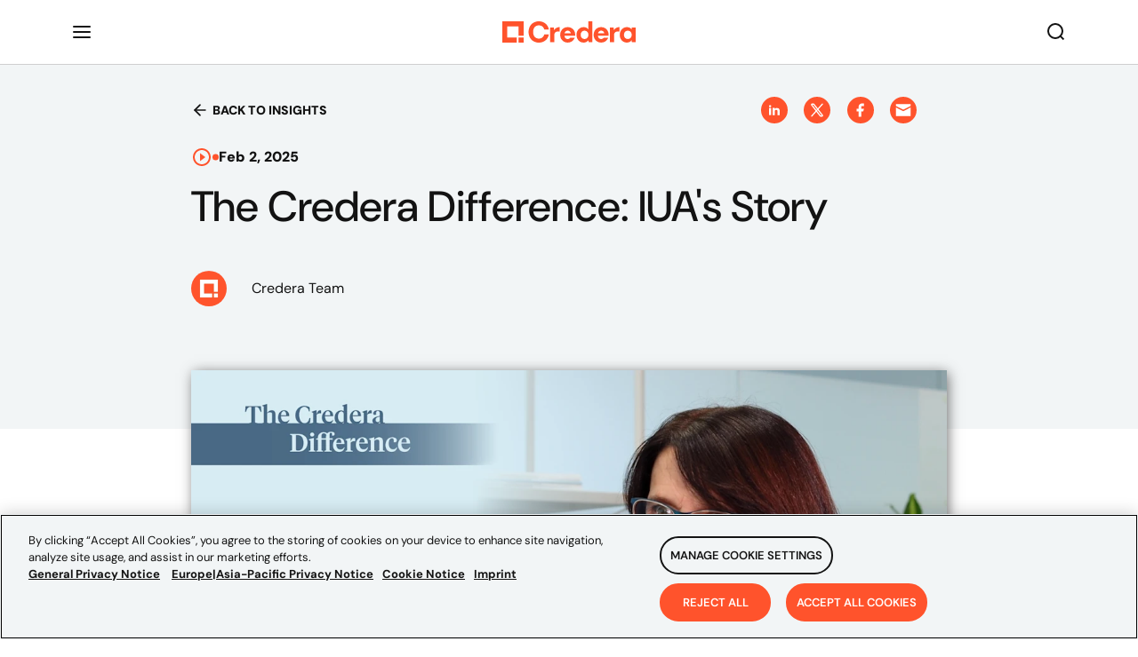

--- FILE ---
content_type: text/html
request_url: https://www.credera.com/en-us/insights/the-credera-difference-iuas-story
body_size: 47820
content:
<!DOCTYPE html><html lang="en"><head><meta charSet="utf-8"/><meta http-equiv="x-ua-compatible" content="ie=edge"/><meta name="viewport" content="width=device-width, initial-scale=1, shrink-to-fit=no"/><script data-react-helmet="true" type="text/javascript" src="//js.hsforms.net/forms/shell.js" async=""></script><link data-react-helmet="true" rel="alternate" hreflang="en-us"/><title data-react-helmet="true">The Credera Difference: IUA&#x27;s Story  | Credera</title><meta data-react-helmet="true" property="twitter:image" content="https://images.ctfassets.net/76f8cs5bg9si/625Vh0cUTCCyfMiTcyejxK/1e65f629cb8978c86875cf431a0bc7a1/IUA__1_.png?w=1200&amp;h=628&amp;q=90&amp;fm=png"/><meta data-react-helmet="true" name="twitter:description" content="What does it actually feel like to work with Credera? We asked our clients to answer that question. Here’s what the IUA has to say about why Credera is a partner they trust and what we achieved together. "/><meta data-react-helmet="true" name="twitter:title" content="The Credera Difference: IUA&#x27;s Story  | Credera"/><meta data-react-helmet="true" name="twitter:creator" content="@credera"/><meta data-react-helmet="true" name="twitter:card" content="summary_large_image"/><meta data-react-helmet="true" property="og:image" content="https://images.ctfassets.net/76f8cs5bg9si/625Vh0cUTCCyfMiTcyejxK/1e65f629cb8978c86875cf431a0bc7a1/IUA__1_.png?w=1200&amp;h=628&amp;q=90&amp;fm=png"/><meta data-react-helmet="true" property="og:url" content="https://credera.com/"/><meta data-react-helmet="true" property="og:type" content="website"/><meta data-react-helmet="true" property="og:site_name" content="Credera"/><meta data-react-helmet="true" property="og:description" content="What does it actually feel like to work with Credera? We asked our clients to answer that question. Here’s what the IUA has to say about why Credera is a partner they trust and what we achieved together. "/><meta data-react-helmet="true" property="og:title" content="The Credera Difference: IUA&#x27;s Story  | Credera"/><meta data-react-helmet="true" name="description" content="What does it actually feel like to work with Credera? We asked our clients to answer that question. Here’s what the IUA has to say about why Credera is a partner they trust and what we achieved together. "/><meta name="generator" content="Gatsby 5.9.0"/><style data-href="/styles.897dbe20b44ff0ff9d06.css" data-identity="gatsby-global-css">/*! tailwindcss v3.1.8 | MIT License | https://tailwindcss.com*/*,:after,:before{border:0 solid #e5e7eb;box-sizing:border-box}:after,:before{--tw-content:""}html{font-family:ui-sans-serif,system-ui,-apple-system,BlinkMacSystemFont,Segoe UI,Roboto,Helvetica Neue,Arial,Noto Sans,sans-serif,Apple Color Emoji,Segoe UI Emoji,Segoe UI Symbol,Noto Color Emoji;line-height:1.5;tab-size:4}body{line-height:inherit}hr{border-top-width:1px;color:inherit}abbr:where([title]){-webkit-text-decoration:underline dotted;text-decoration:underline dotted}h1,h2,h3,h4,h5,h6{font-size:inherit;font-weight:inherit}a{color:inherit;text-decoration:inherit}code,kbd,pre,samp{font-family:ui-monospace,SFMono-Regular,Menlo,Monaco,Consolas,Liberation Mono,Courier New,monospace}sub,sup{vertical-align:initial}table{border-color:inherit;text-indent:0}button,input,optgroup,select,textarea{color:inherit;font-family:inherit;font-size:100%;font-weight:inherit;line-height:inherit;padding:0}[type=button],[type=reset],[type=submit],button{-webkit-appearance:button;background-color:initial;background-image:none}:-moz-focusring{outline:auto}:-moz-ui-invalid{box-shadow:none}progress{vertical-align:initial}::-webkit-inner-spin-button,::-webkit-outer-spin-button{height:auto}::-webkit-search-decoration{-webkit-appearance:none}summary{display:list-item}blockquote,dd,dl,fieldset,figure,h1,h2,h3,h4,h5,h6,hr,p,pre{margin:0}fieldset,legend{padding:0}menu,ol,ul{list-style:none;margin:0;padding:0}textarea{resize:vertical}input::placeholder,textarea::placeholder{color:#9ca3af;opacity:1}[role=button],button{cursor:pointer}:disabled{cursor:default}audio,canvas,embed,iframe,img,object,svg,video{display:block;vertical-align:middle}img,video{height:auto;max-width:100%}*,:after,:before{--tw-border-spacing-x:0;--tw-border-spacing-y:0;--tw-translate-x:0;--tw-translate-y:0;--tw-rotate:0;--tw-skew-x:0;--tw-skew-y:0;--tw-scale-x:1;--tw-scale-y:1;--tw-pan-x: ;--tw-pan-y: ;--tw-pinch-zoom: ;--tw-scroll-snap-strictness:proximity;--tw-ordinal: ;--tw-slashed-zero: ;--tw-numeric-figure: ;--tw-numeric-spacing: ;--tw-numeric-fraction: ;--tw-ring-inset: ;--tw-ring-offset-width:0px;--tw-ring-offset-color:#fff;--tw-ring-color:rgba(59,130,246,.5);--tw-ring-offset-shadow:0 0 #0000;--tw-ring-shadow:0 0 #0000;--tw-shadow:0 0 #0000;--tw-shadow-colored:0 0 #0000;--tw-blur: ;--tw-brightness: ;--tw-contrast: ;--tw-grayscale: ;--tw-hue-rotate: ;--tw-invert: ;--tw-saturate: ;--tw-sepia: ;--tw-drop-shadow: ;--tw-backdrop-blur: ;--tw-backdrop-brightness: ;--tw-backdrop-contrast: ;--tw-backdrop-grayscale: ;--tw-backdrop-hue-rotate: ;--tw-backdrop-invert: ;--tw-backdrop-opacity: ;--tw-backdrop-saturate: ;--tw-backdrop-sepia: }::-webkit-backdrop{--tw-border-spacing-x:0;--tw-border-spacing-y:0;--tw-translate-x:0;--tw-translate-y:0;--tw-rotate:0;--tw-skew-x:0;--tw-skew-y:0;--tw-scale-x:1;--tw-scale-y:1;--tw-pan-x: ;--tw-pan-y: ;--tw-pinch-zoom: ;--tw-scroll-snap-strictness:proximity;--tw-ordinal: ;--tw-slashed-zero: ;--tw-numeric-figure: ;--tw-numeric-spacing: ;--tw-numeric-fraction: ;--tw-ring-inset: ;--tw-ring-offset-width:0px;--tw-ring-offset-color:#fff;--tw-ring-color:rgba(59,130,246,.5);--tw-ring-offset-shadow:0 0 #0000;--tw-ring-shadow:0 0 #0000;--tw-shadow:0 0 #0000;--tw-shadow-colored:0 0 #0000;--tw-blur: ;--tw-brightness: ;--tw-contrast: ;--tw-grayscale: ;--tw-hue-rotate: ;--tw-invert: ;--tw-saturate: ;--tw-sepia: ;--tw-drop-shadow: ;--tw-backdrop-blur: ;--tw-backdrop-brightness: ;--tw-backdrop-contrast: ;--tw-backdrop-grayscale: ;--tw-backdrop-hue-rotate: ;--tw-backdrop-invert: ;--tw-backdrop-opacity: ;--tw-backdrop-saturate: ;--tw-backdrop-sepia: }::backdrop{--tw-border-spacing-x:0;--tw-border-spacing-y:0;--tw-translate-x:0;--tw-translate-y:0;--tw-rotate:0;--tw-skew-x:0;--tw-skew-y:0;--tw-scale-x:1;--tw-scale-y:1;--tw-pan-x: ;--tw-pan-y: ;--tw-pinch-zoom: ;--tw-scroll-snap-strictness:proximity;--tw-ordinal: ;--tw-slashed-zero: ;--tw-numeric-figure: ;--tw-numeric-spacing: ;--tw-numeric-fraction: ;--tw-ring-inset: ;--tw-ring-offset-width:0px;--tw-ring-offset-color:#fff;--tw-ring-color:rgba(59,130,246,.5);--tw-ring-offset-shadow:0 0 #0000;--tw-ring-shadow:0 0 #0000;--tw-shadow:0 0 #0000;--tw-shadow-colored:0 0 #0000;--tw-blur: ;--tw-brightness: ;--tw-contrast: ;--tw-grayscale: ;--tw-hue-rotate: ;--tw-invert: ;--tw-saturate: ;--tw-sepia: ;--tw-drop-shadow: ;--tw-backdrop-blur: ;--tw-backdrop-brightness: ;--tw-backdrop-contrast: ;--tw-backdrop-grayscale: ;--tw-backdrop-hue-rotate: ;--tw-backdrop-invert: ;--tw-backdrop-opacity: ;--tw-backdrop-saturate: ;--tw-backdrop-sepia: }.container{width:100%}@media (min-width:640px){.container{max-width:640px}}@media (min-width:768px){.container{max-width:768px}}@media (min-width:1024px){.container{max-width:1024px}}@media (min-width:1280px){.container{max-width:1280px}}@media (min-width:1536px){.container{max-width:1536px}}.form-input,.form-multiselect,.form-select,.form-textarea{--tw-shadow:0 0 #0000;-webkit-appearance:none;appearance:none;background-color:#fff;border-color:#6b7280;border-radius:0;border-width:1px;font-size:1rem;line-height:1.5rem;padding:.5rem .75rem}.form-input:focus,.form-multiselect:focus,.form-select:focus,.form-textarea:focus{--tw-ring-inset:var(--tw-empty,/*!*/ /*!*/);--tw-ring-offset-width:0px;--tw-ring-offset-color:#fff;--tw-ring-color:#2563eb;--tw-ring-offset-shadow:var(--tw-ring-inset) 0 0 0 var(--tw-ring-offset-width) var(--tw-ring-offset-color);--tw-ring-shadow:var(--tw-ring-inset) 0 0 0 calc(1px + var(--tw-ring-offset-width)) var(--tw-ring-color);border-color:#2563eb;box-shadow:var(--tw-ring-offset-shadow),var(--tw-ring-shadow),var(--tw-shadow);outline:2px solid transparent;outline-offset:2px}.form-input::placeholder,.form-textarea::placeholder{color:#6b7280;opacity:1}.form-input::-webkit-datetime-edit-fields-wrapper{padding:0}.form-input::-webkit-date-and-time-value{min-height:1.5em}.form-input::-webkit-datetime-edit,.form-input::-webkit-datetime-edit-day-field,.form-input::-webkit-datetime-edit-hour-field,.form-input::-webkit-datetime-edit-meridiem-field,.form-input::-webkit-datetime-edit-millisecond-field,.form-input::-webkit-datetime-edit-minute-field,.form-input::-webkit-datetime-edit-month-field,.form-input::-webkit-datetime-edit-second-field,.form-input::-webkit-datetime-edit-year-field{padding-bottom:0;padding-top:0}.form-checkbox,.form-radio{color-adjust:exact;--tw-shadow:0 0 #0000;-webkit-appearance:none;appearance:none;background-color:#fff;background-origin:border-box;border-color:#6b7280;border-width:1px;color:#2563eb;display:inline-block;flex-shrink:0;height:1rem;padding:0;-webkit-print-color-adjust:exact;-webkit-user-select:none;user-select:none;vertical-align:middle;width:1rem}.form-checkbox{border-radius:0}.form-checkbox:focus,.form-radio:focus{--tw-ring-inset:var(--tw-empty,/*!*/ /*!*/);--tw-ring-offset-width:2px;--tw-ring-offset-color:#fff;--tw-ring-color:#2563eb;--tw-ring-offset-shadow:var(--tw-ring-inset) 0 0 0 var(--tw-ring-offset-width) var(--tw-ring-offset-color);--tw-ring-shadow:var(--tw-ring-inset) 0 0 0 calc(2px + var(--tw-ring-offset-width)) var(--tw-ring-color);box-shadow:var(--tw-ring-offset-shadow),var(--tw-ring-shadow),var(--tw-shadow);outline:2px solid transparent;outline-offset:2px}.form-checkbox:checked,.form-radio:checked{background-color:currentColor;background-position:50%;background-repeat:no-repeat;background-size:100% 100%;border-color:transparent}.form-checkbox:checked{background-image:url("data:image/svg+xml;charset=utf-8,%3Csvg xmlns='http://www.w3.org/2000/svg' fill='%23fff' viewBox='0 0 16 16'%3E%3Cpath d='M12.207 4.793a1 1 0 0 1 0 1.414l-5 5a1 1 0 0 1-1.414 0l-2-2a1 1 0 0 1 1.414-1.414L6.5 9.086l4.293-4.293a1 1 0 0 1 1.414 0z'/%3E%3C/svg%3E")}.form-checkbox:checked:focus,.form-checkbox:checked:hover,.form-checkbox:indeterminate,.form-radio:checked:focus,.form-radio:checked:hover{background-color:currentColor;border-color:transparent}.form-checkbox:indeterminate{background-image:url("data:image/svg+xml;charset=utf-8,%3Csvg xmlns='http://www.w3.org/2000/svg' fill='none' viewBox='0 0 16 16'%3E%3Cpath stroke='%23fff' stroke-linecap='round' stroke-linejoin='round' stroke-width='2' d='M4 8h8'/%3E%3C/svg%3E");background-position:50%;background-repeat:no-repeat;background-size:100% 100%}.form-checkbox:indeterminate:focus,.form-checkbox:indeterminate:hover{background-color:currentColor;border-color:transparent}.sr-only{clip:rect(0,0,0,0);border-width:0;height:1px;margin:-1px;overflow:hidden;padding:0;position:absolute;white-space:nowrap;width:1px}.invisible{visibility:hidden}.static{position:static}.absolute{position:absolute}.relative{position:relative}.sticky{position:-webkit-sticky;position:sticky}.bottom-3{bottom:.75rem}.-right-5{right:-1.25rem}.-top-5{top:-1.25rem}.left-0{left:0}.-top-0\.5{top:-.125rem}.-top-0{top:0}.left-2{left:.5rem}.top-2{top:.5rem}.-top-6{top:-1.5rem}.z-10{z-index:10}.z-0{z-index:0}.m-1\.5{margin:.375rem}.m-1{margin:.25rem}.my-4{margin-bottom:1rem;margin-top:1rem}.mx-2\.5{margin-left:.625rem;margin-right:.625rem}.mx-2{margin-left:.5rem;margin-right:.5rem}.mx-3\.5{margin-left:.875rem;margin-right:.875rem}.mx-3{margin-left:.75rem;margin-right:.75rem}.mb-4{margin-bottom:1rem}.mr-2{margin-right:.5rem}.-mt-3{margin-top:-.75rem}.mb-2{margin-bottom:.5rem}.mt-4{margin-top:1rem}.mt-1{margin-top:.25rem}.ml-2{margin-left:.5rem}.ml-3{margin-left:.75rem}.ml-7{margin-left:1.75rem}.mr-2\.5{margin-right:.625rem}.mb-6{margin-bottom:1.5rem}.mr-3\.5{margin-right:.875rem}.mr-0\.5{margin-right:.125rem}.mr-1{margin-right:.25rem}.ml-12{margin-left:3rem}.mr-3{margin-right:.75rem}.mr-0{margin-right:0}.mt-2{margin-top:.5rem}.ml-1{margin-left:.25rem}.mb-3{margin-bottom:.75rem}.ml-4{margin-left:1rem}.ml-auto{margin-left:auto}.flex{display:flex}.inline-flex{display:inline-flex}.hidden{display:none}.h-2{height:.5rem}.h-px{height:1px}.h-9{height:2.25rem}.h-4{height:1rem}.h-full{height:100%}.h-12{height:3rem}.h-11{height:2.75rem}.h-7{height:1.75rem}.h-3{height:.75rem}.h-6{height:1.5rem}.h-3\.5{height:.875rem}.h-5{height:1.25rem}.w-4{width:1rem}.w-2{width:.5rem}.w-full{width:100%}.w-3{width:.75rem}.w-8{width:2rem}.w-7{width:1.75rem}.w-5{width:1.25rem}.w-3\.5{width:.875rem}.w-2\.5{width:.625rem}.w-6{width:1.5rem}.max-w-full{max-width:100%}.flex-shrink-0,.shrink-0{flex-shrink:0}.flex-grow{flex-grow:1}.origin-\[50\%_50\%\]{transform-origin:50% 50%}.-rotate-90{--tw-rotate:-90deg}.-rotate-90,.rotate-90{transform:translate(var(--tw-translate-x),var(--tw-translate-y)) rotate(var(--tw-rotate)) skewX(var(--tw-skew-x)) skewY(var(--tw-skew-y)) scaleX(var(--tw-scale-x)) scaleY(var(--tw-scale-y))}.rotate-90{--tw-rotate:90deg}.rotate-180{--tw-rotate:180deg}.rotate-180,.transform{transform:translate(var(--tw-translate-x),var(--tw-translate-y)) rotate(var(--tw-rotate)) skewX(var(--tw-skew-x)) skewY(var(--tw-skew-y)) scaleX(var(--tw-scale-x)) scaleY(var(--tw-scale-y))}@keyframes rotate{to{transform:rotate(1turn)}}.animate-\[rotate_1\.4s_linear_infinite\]{animation:rotate 1.4s linear infinite}@keyframes dash{0%{stroke-dashoffset:204;transform:rotate(0deg)}50%{stroke-dashoffset:52;transform:rotate(45deg)}to{stroke-dashoffset:204;transform:rotate(1turn)}}.animate-\[dash_1\.4s_ease-in-out_infinite\]{animation:dash 1.4s ease-in-out infinite}.cursor-pointer{cursor:pointer}.cursor-not-allowed{cursor:not-allowed}.resize{resize:both}.list-inside{list-style-position:inside}.list-disc{list-style-type:disc}.appearance-none{-webkit-appearance:none;appearance:none}.flex-row{flex-direction:row}.flex-col{flex-direction:column}.flex-wrap{flex-wrap:wrap}.items-start{align-items:flex-start}.items-center{align-items:center}.items-stretch{align-items:stretch}.justify-end{justify-content:flex-end}.justify-center{justify-content:center}.justify-between{justify-content:space-between}.-space-x-px>:not([hidden])~:not([hidden]){--tw-space-x-reverse:0;margin-left:calc(-1px*(1 - var(--tw-space-x-reverse)));margin-right:calc(-1px*var(--tw-space-x-reverse))}.space-y-8>:not([hidden])~:not([hidden]){--tw-space-y-reverse:0;margin-bottom:calc(2rem*var(--tw-space-y-reverse));margin-top:calc(2rem*(1 - var(--tw-space-y-reverse)))}.space-x-3>:not([hidden])~:not([hidden]){--tw-space-x-reverse:0;margin-left:calc(.75rem*(1 - var(--tw-space-x-reverse)));margin-right:calc(.75rem*var(--tw-space-x-reverse))}.space-y-3>:not([hidden])~:not([hidden]){--tw-space-y-reverse:0;margin-bottom:calc(.75rem*var(--tw-space-y-reverse));margin-top:calc(.75rem*(1 - var(--tw-space-y-reverse)))}.overflow-hidden,.truncate{overflow:hidden}.truncate{text-overflow:ellipsis}.truncate,.whitespace-nowrap{white-space:nowrap}.whitespace-pre{white-space:pre}.whitespace-pre-wrap{white-space:pre-wrap}.rounded-lg{border-radius:.5rem}.rounded-3xl{border-radius:1.5rem}.rounded-md{border-radius:.375rem}.rounded-sm{border-radius:.125rem}.rounded{border-radius:.25rem}.rounded-l-md{border-bottom-left-radius:.375rem;border-top-left-radius:.375rem}.rounded-r-md{border-bottom-right-radius:.375rem;border-top-right-radius:.375rem}.border{border-width:1px}.border-t{border-top-width:1px}.border-none{border-style:none}.border-gray-200{--tw-border-opacity:1;border-color:rgb(229 231 235/var(--tw-border-opacity))}.border-gray-300{--tw-border-opacity:1;border-color:rgb(209 213 219/var(--tw-border-opacity))}.border-primary{border-color:var(--primary-color,#2563eb)}.border-red-700{--tw-border-opacity:1;border-color:rgb(185 28 28/var(--tw-border-opacity))}.bg-white{--tw-bg-opacity:1;background-color:rgb(255 255 255/var(--tw-bg-opacity))}.bg-primary-light{background-color:var(--primary-color-light,#dbeafe)}.bg-gray-200{--tw-bg-opacity:1;background-color:rgb(229 231 235/var(--tw-bg-opacity))}.bg-gray-100{--tw-bg-opacity:1;background-color:rgb(243 244 246/var(--tw-bg-opacity))}.bg-gray-50{--tw-bg-opacity:1;background-color:rgb(249 250 251/var(--tw-bg-opacity))}.bg-neutral-dark{background-color:var(--neutral-color-dark,#1f2937)}.bg-primary{background-color:var(--primary-color,#2563eb)}.p-4{padding:1rem}.p-2{padding:.5rem}.p-3{padding:.75rem}.px-3{padding-left:.75rem;padding-right:.75rem}.py-1\.5{padding-bottom:.375rem;padding-top:.375rem}.py-1{padding-bottom:.25rem;padding-top:.25rem}.px-2\.5{padding-left:.625rem;padding-right:.625rem}.px-2{padding-left:.5rem;padding-right:.5rem}.py-2{padding-bottom:.5rem;padding-top:.5rem}.px-4{padding-left:1rem;padding-right:1rem}.px-3\.5{padding-left:.875rem;padding-right:.875rem}.py-4{padding-bottom:1rem;padding-top:1rem}.px-5{padding-left:1.25rem;padding-right:1.25rem}.pb-2{padding-bottom:.5rem}.pb-4{padding-bottom:1rem}.pt-4{padding-top:1rem}.pt-3{padding-top:.75rem}.pb-1{padding-bottom:.25rem}.pl-5{padding-left:1.25rem}.pr-2{padding-right:.5rem}.pl-1{padding-left:.25rem}.pb-3{padding-bottom:.75rem}.pl-\[2\.5rem\]{padding-left:2.5rem}.pt-2{padding-top:.5rem}.pl-3{padding-left:.75rem}.pr-1{padding-right:.25rem}.pt-2\.5{padding-top:.625rem}.text-left{text-align:left}.text-center{text-align:center}.text-right{text-align:right}.text-lg{font-size:1.125rem;line-height:1.75rem}.text-sm{font-size:.875rem;line-height:1.25rem}.text-xl{font-size:1.25rem;line-height:1.75rem}.text-base{font-size:1rem;line-height:1.5rem}.font-bold{font-weight:700}.font-medium{font-weight:500}.font-semibold{font-weight:600}.font-normal{font-weight:400}.italic{font-style:italic}.leading-9{line-height:2.25rem}.text-neutral-dark{color:var(--neutral-color-dark,#1f2937)}.text-neutral{color:var(--neutral-color,#4b5563)}.text-primary{color:var(--primary-color,#2563eb)}.text-gray-600{--tw-text-opacity:1;color:rgb(75 85 99/var(--tw-text-opacity))}.text-gray-400{--tw-text-opacity:1;color:rgb(156 163 175/var(--tw-text-opacity))}.text-gray-500{--tw-text-opacity:1;color:rgb(107 114 128/var(--tw-text-opacity))}.text-slate-700{--tw-text-opacity:1;color:rgb(51 65 85/var(--tw-text-opacity))}.text-red-200{--tw-text-opacity:1;color:rgb(254 202 202/var(--tw-text-opacity))}.text-white{--tw-text-opacity:1;color:rgb(255 255 255/var(--tw-text-opacity))}.text-neutral-light{color:var(--neutral-color-light,#9ca3af)}.text-red-700{--tw-text-opacity:1;color:rgb(185 28 28/var(--tw-text-opacity))}.opacity-50{opacity:.5}.shadow-sm{--tw-shadow:0 1px 2px 0 rgba(0,0,0,.05);--tw-shadow-colored:0 1px 2px 0 var(--tw-shadow-color)}.shadow-md,.shadow-sm{box-shadow:var(--tw-ring-offset-shadow,0 0 #0000),var(--tw-ring-shadow,0 0 #0000),var(--tw-shadow)}.shadow-md{--tw-shadow:0 4px 6px -1px rgba(0,0,0,.1),0 2px 4px -2px rgba(0,0,0,.1);--tw-shadow-colored:0 4px 6px -1px var(--tw-shadow-color),0 2px 4px -2px var(--tw-shadow-color)}.shadow-lg{--tw-shadow:0 10px 15px -3px rgba(0,0,0,.1),0 4px 6px -4px rgba(0,0,0,.1);--tw-shadow-colored:0 10px 15px -3px var(--tw-shadow-color),0 4px 6px -4px var(--tw-shadow-color)}.shadow,.shadow-lg{box-shadow:var(--tw-ring-offset-shadow,0 0 #0000),var(--tw-ring-shadow,0 0 #0000),var(--tw-shadow)}.shadow{--tw-shadow:0 1px 3px 0 rgba(0,0,0,.1),0 1px 2px -1px rgba(0,0,0,.1);--tw-shadow-colored:0 1px 3px 0 var(--tw-shadow-color),0 1px 2px -1px var(--tw-shadow-color)}.outline-none{outline:2px solid transparent;outline-offset:2px}.blur{--tw-blur:blur(8px)}.blur,.filter{filter:var(--tw-blur) var(--tw-brightness) var(--tw-contrast) var(--tw-grayscale) var(--tw-hue-rotate) var(--tw-invert) var(--tw-saturate) var(--tw-sepia) var(--tw-drop-shadow)}.\[stroke-dasharray\:208\]{stroke-dasharray:208}.placeholder\:text-neutral::placeholder{color:var(--neutral-color,#4b5563)}.placeholder\:text-neutral-light::placeholder{color:var(--neutral-color-light,#9ca3af)}.hover\:bg-gray-100:hover{--tw-bg-opacity:1;background-color:rgb(243 244 246/var(--tw-bg-opacity))}.hover\:underline:hover{text-decoration-line:underline}.focus\:border-primary:focus{border-color:var(--primary-color,#2563eb)}.focus\:border-red-700:focus{--tw-border-opacity:1;border-color:rgb(185 28 28/var(--tw-border-opacity))}.focus\:underline:focus{text-decoration-line:underline}.focus\:ring-0:focus{--tw-ring-offset-shadow:var(--tw-ring-inset) 0 0 0 var(--tw-ring-offset-width) var(--tw-ring-offset-color);--tw-ring-shadow:var(--tw-ring-inset) 0 0 0 calc(var(--tw-ring-offset-width)) var(--tw-ring-color);box-shadow:var(--tw-ring-offset-shadow),var(--tw-ring-shadow),var(--tw-shadow,0 0 #0000)}.focus\:ring-primary:focus{--tw-ring-color:var(--primary-color,#2563eb)}.group:hover .group-hover\:visible,.peer:hover~.peer-hover\:visible{visibility:visible}@media (min-width:768px){.md\:mt-0{margin-top:0}}@media (min-width:1024px){.lg\:visible{visibility:visible}.lg\:ml-7{margin-left:1.75rem}.lg\:ml-0{margin-left:0}.lg\:flex-row{flex-direction:row}}html{-ms-text-size-adjust:100%;-webkit-text-size-adjust:100%;font-family:sans-serif}body{-webkit-font-smoothing:antialiased;-moz-osx-font-smoothing:grayscale;margin:0}article,aside,details,figcaption,figure,footer,header,main,menu,nav,section,summary{display:block}audio,canvas,progress,video{display:inline-block;object-fit:cover}audio:not([controls]){display:none;height:0}progress{vertical-align:baseline}[hidden],template{display:none}a{-webkit-text-decoration-skip:objects;background-color:transparent}a:active,a:hover{outline-width:0}abbr[title]{border-bottom:none;text-decoration:underline;-webkit-text-decoration:underline dotted;text-decoration:underline dotted}b,strong{font-weight:inherit;font-weight:bolder}dfn{font-style:italic}h1{font-size:2em;margin:.67em 0}mark{background-color:#ff0;color:#000}small{font-size:80%}sub,sup{font-size:75%;line-height:0;position:relative;vertical-align:baseline}sub{bottom:-.25em}sup{top:-.5em}img{border-style:none}svg:not(:root){overflow:hidden}code,kbd,pre,samp{font-family:monospace,monospace;font-size:1em}figure{margin:1em 40px}hr{box-sizing:content-box;height:0;overflow:visible}button,input,optgroup,select,textarea{font:inherit;margin:0}optgroup{font-weight:700}button,input{overflow:visible}button,select{text-transform:none}[type=reset],[type=submit],button,html [type=button]{-webkit-appearance:button}[type=button]::-moz-focus-inner,[type=reset]::-moz-focus-inner,[type=submit]::-moz-focus-inner,button::-moz-focus-inner{border-style:none;padding:0}[type=button]:-moz-focusring,[type=reset]:-moz-focusring,[type=submit]:-moz-focusring,button:-moz-focusring{outline:1px dotted ButtonText}fieldset{border:1px solid silver;margin:0 2px;padding:.35em .625em .75em}legend{box-sizing:border-box;color:inherit;display:table;max-width:100%;padding:0;white-space:normal}textarea{overflow:auto}[type=checkbox],[type=radio]{box-sizing:border-box;padding:0}[type=number]::-webkit-inner-spin-button,[type=number]::-webkit-outer-spin-button{height:auto}[type=search]{-webkit-appearance:textfield;outline-offset:-2px}[type=search]::-webkit-search-cancel-button,[type=search]::-webkit-search-decoration{-webkit-appearance:none}::-webkit-input-placeholder{color:inherit;opacity:.54}::-webkit-file-upload-button{-webkit-appearance:button;font:inherit}html{box-sizing:border-box;font:112.5%/1.45em DM Sans,sans-serif;overflow-y:scroll}*,:after,:before{box-sizing:inherit}body{word-wrap:break-word;-ms-font-feature-settings:"kern","liga","clig","calt";font-feature-settings:"kern","liga","clig","calt";color:rgba(0,0,0,.8);font-family:DM Sans,sans-serif;font-kerning:normal;font-weight:400}img{margin:0 0 1.45rem;max-width:100%;padding:0}h1{font-size:2.25rem}h1,h2{color:inherit;font-family:-apple-system,BlinkMacSystemFont,Segoe UI,Roboto,Oxygen,Ubuntu,Cantarell,Fira Sans,Droid Sans,Helvetica Neue,sans-serif;font-weight:700;line-height:1.1;margin:0 0 1.45rem;padding:0;text-rendering:optimizeLegibility}h2{font-size:1.62671rem}h3{font-size:1.38316rem}h3,h4{color:inherit;font-family:-apple-system,BlinkMacSystemFont,Segoe UI,Roboto,Oxygen,Ubuntu,Cantarell,Fira Sans,Droid Sans,Helvetica Neue,sans-serif;font-weight:700;line-height:1.1;margin:0 0 1.45rem;padding:0;text-rendering:optimizeLegibility}h4{font-size:1rem}h5{font-size:.85028rem}h5,h6{color:inherit;font-family:-apple-system,BlinkMacSystemFont,Segoe UI,Roboto,Oxygen,Ubuntu,Cantarell,Fira Sans,Droid Sans,Helvetica Neue,sans-serif;font-weight:700;line-height:1.1;margin:0 0 1.45rem;padding:0;text-rendering:optimizeLegibility}h6{font-size:.78405rem}hgroup{margin:0 0 1.45rem;padding:0}ol,ul{list-style-image:none;list-style-position:outside;margin:0 0 1.45rem 1.45rem;padding:0}dd,dl,figure,p{margin:0 0 1.45rem;padding:0}pre{word-wrap:normal;background:rgba(0,0,0,.04);border-radius:3px;font-size:.85rem;line-height:1.42;margin:0 0 1.45rem;overflow:auto;padding:1.45rem}table{border-collapse:collapse;font-size:1rem;line-height:1.45rem;width:100%}fieldset,table{margin:0 0 1.45rem;padding:0}blockquote{margin:0 1.45rem 1.45rem;padding:0}form,iframe,noscript{margin:0 0 1.45rem;padding:0}hr{background:rgba(0,0,0,.2);border:none;height:1px;margin:0 0 calc(1.45rem - 1px);padding:0}address{margin:0 0 1.45rem;padding:0}b,dt,strong,th{font-weight:700}li{margin-bottom:.725rem}ol li,ul li{padding-left:0}li>ol,li>ul{margin-bottom:.725rem;margin-left:1.45rem;margin-top:.725rem}blockquote :last-child,li :last-child,p :last-child{margin-bottom:0}li>p{margin-bottom:.725rem}code{overflow-x:auto;white-space:pre}code,kbd,samp{font-size:.85rem;line-height:1.45rem}abbr,abbr[title],acronym{border-bottom:1px dotted rgba(0,0,0,.5);cursor:help}abbr[title]{text-decoration:none}td,th,thead{text-align:left}td,th{font-feature-settings:"tnum";-moz-font-feature-settings:"tnum";-ms-font-feature-settings:"tnum";-webkit-font-feature-settings:"tnum";border-bottom:1px solid rgba(0,0,0,.12);padding:.725rem .96667rem calc(.725rem - 1px)}td:first-child,th:first-child{padding-left:0}td:last-child,th:last-child{padding-right:0}code,tt{background-color:rgba(0,0,0,.04);border-radius:3px;font-family:SFMono-Regular,Consolas,Roboto Mono,Droid Sans Mono,Liberation Mono,Menlo,Courier,monospace;padding:.2em 0}pre code{background:none;line-height:1.42}code:after,code:before,tt:after,tt:before{content:" ";letter-spacing:-.2em}pre code:after,pre code:before,pre tt:after,pre tt:before{content:""}@media only screen and (max-width:480px){html{font-size:100%}}#gatsby-plugin-page-progress{top:121px!important;z-index:1!important}@media screen and (max-width:1280px){#gatsby-plugin-page-progress{top:72px!important}}@media screen and (max-width:960px){#gatsby-plugin-page-progress{display:none!important}}#onetrust-consent-sdk #onetrust-banner-sdk,#onetrust-consent-sdk #onetrust-pc-sdk{background-color:#f2f5f6!important;border-radius:0!important}#onetrust-banner-sdk #onetrust-policy-title,#onetrust-consent-sdk #onetrust-banner-sdk .ot-link-btn,#onetrust-consent-sdk #onetrust-banner-sdk a[href],#onetrust-consent-sdk #onetrust-banner-sdk a[href] font,#onetrust-consent-sdk #onetrust-pc-sdk #ot-pc-title,#onetrust-consent-sdk #onetrust-pc-sdk .privacy-notice-link
.ot-always-active,#onetrust-consent-sdk #onetrust-pc-sdk h4,#onetrust-consent-sdk #onetrust-pc-sdk p,#onetrust-consent-sdk #onetrust-policy-text{color:#131313!important;font-family:DM Sans,sans-serif}#onetrust-banner-sdk #onetrust-policy-title{color:#131313!important;font-size:20px;font-weight:700}#onetrust-consent-sdk #onetrust-pc-sdk #ot-pc-content #ot-pc-desc .ot-link-btn,#onetrust-consent-sdk #onetrust-pc-sdk .category-host-list-handler,#onetrust-pc-sdk .ot-always-active,a.ot-cookie-policy-link,a.ot-imprint-link,a.privacy-notice-link{color:#131313!important;text-decoration:none!important}#onetrust-banner-sdk a:hover,#onetrust-consent-sdk #onetrust-pc-sdk #ot-pc-content #ot-pc-desc .ot-link-btn:hover,#onetrust-consent-sdk #onetrust-pc-sdk .category-host-list-handler:hover,#onetrust-consent-sdk #onetrust-pc-sdk .privacy-notice-link:hover,#onetrust-pc-sdk a:hover,#ot-sdk-cookie-policy a:hover,a.ot-cookie-policy-link:hover,a.ot-imprint-link:hover,a.privacy-notice-link:hover{color:#131313!important;text-decoration:underline!important}#onetrust-banner-sdk #onetrust-reject-all-handler,#onetrust-consent-sdk #onetrust-accept-btn-handler,#onetrust-consent-sdk #onetrust-pc-btn-handler,#onetrust-consent-sdk #onetrust-pc-btn-handler.cookie-setting-link,#onetrust-consent-sdk #onetrust-pc-sdk .ot-leg-btn-container .ot-active-leg-btn,#onetrust-consent-sdk #onetrust-pc-sdk button:not(#clear-filters-handler):not(.ot-close-icon):not(#filter-btn-handler):not(.ot-remove-objection-handler):not(.ot-obj-leg-btn-handler):not([aria-expanded]):not(.ot-link-btn){border-radius:30px!important;border-width:2px;font-family:DM Sans,sans-serif;font-size:14px;font-weight:900;letter-spacing:normal!important;line-height:normal;padding:16px 28px;text-transform:uppercase}#onetrust-banner-sdk #onetrust-reject-all-handler,#onetrust-consent-sdk #onetrust-accept-btn-handler,button#accept-recommended-btn-handler,button.ot-pc-refuse-all-handler{background-color:#ff532c!important;border-color:#ff532c!important}#onetrust-consent-sdk #onetrust-pc-btn-handler,#onetrust-consent-sdk #onetrust-pc-btn-handler.cookie-setting-link,button.save-preference-btn-handler.onetrust-close-btn-handler{background-color:transparent!important;border-color:#131313!important;border-width:2px!important;color:#131313!important}#onetrust-banner-sdk #onetrust-reject-all-handler:hover,#onetrust-banner-sdk :not(.ot-leg-btn-container)>button:not(.ot-link-btn):hover,#onetrust-consent-sdk #onetrust-accept-btn-handler:hover,#onetrust-consent-sdk #onetrust-pc-sdk .ot-leg-btn-container .ot-active-leg-btn,#onetrust-consent-sdk #onetrust-pc-sdk button:not(#clear-filters-handler):not(.ot-close-icon):not(#filter-btn-handler):not(.ot-remove-objection-handler):not(.ot-obj-leg-btn-handler):not([aria-expanded]):not(.ot-link-btn){opacity:1!important}#onetrust-consent-sdk #onetrust-pc-sdk .ot-active-menu{border-color:#131313!important}#onetrust-pc-sdk .ot-title-cntr{padding-left:24px!important;width:calc(100% - 204px)!important}#onetrust-banner-sdk.ot-buttons-fw:not(.ot-iab-2) #onetrust-button-group button{width:auto!important}#onetrust-banner-sdk #onetrust-policy-text a{margin-left:0!important;margin-right:10px!important}@media only screen and (min-width:197px) and (max-width:1280px){div#onetrust-button-group-parent{left:auto;position:relative;text-align:left;top:auto;transform:none;width:100%}}@media only screen and (min-width:896px) and (max-width:1280px){#onetrust-banner-sdk .ot-sdk-three.ot-sdk-columns{width:33%!important}}.carousel .control-arrow,.carousel.carousel-slider .control-arrow{background:none;border:0;cursor:pointer;filter:alpha(opacity=40);font-size:32px;opacity:.4;position:absolute;top:20px;transition:all .25s ease-in;z-index:2}.carousel .control-arrow:focus,.carousel .control-arrow:hover{filter:alpha(opacity=100);opacity:1}.carousel .control-arrow:before,.carousel.carousel-slider .control-arrow:before{border-bottom:8px solid transparent;border-top:8px solid transparent;content:"";display:inline-block;margin:0 5px}.carousel .control-disabled.control-arrow{cursor:inherit;display:none;filter:alpha(opacity=0);opacity:0}.carousel .control-prev.control-arrow{left:0}.carousel .control-prev.control-arrow:before{border-right:8px solid #fff}.carousel .control-next.control-arrow{right:0}.carousel .control-next.control-arrow:before{border-left:8px solid #fff}.carousel-root{outline:none}.carousel{position:relative;width:100%}.carousel *{box-sizing:border-box}.carousel img{display:inline-block;pointer-events:none;width:100%}.carousel .carousel{position:relative}.carousel .control-arrow{background:none;border:0;font-size:18px;margin-top:-13px;outline:0;top:50%}.carousel .thumbs-wrapper{margin:20px;overflow:hidden}.carousel .thumbs{list-style:none;position:relative;transform:translateZ(0);transition:all .15s ease-in;white-space:nowrap}.carousel .thumb{border:3px solid #fff;display:inline-block;margin-right:6px;overflow:hidden;padding:2px;transition:border .15s ease-in;white-space:nowrap}.carousel .thumb:focus{border:3px solid #ccc;outline:none}.carousel .thumb.selected,.carousel .thumb:hover{border:3px solid #333}.carousel .thumb img{vertical-align:top}.carousel.carousel-slider{margin:0;overflow:hidden;position:relative}.carousel.carousel-slider .control-arrow{bottom:0;color:#fff;font-size:26px;margin-top:0;padding:5px;top:0}.carousel.carousel-slider .control-arrow:hover{background:rgba(0,0,0,.2)}.carousel .slider-wrapper{margin:auto;overflow:hidden;transition:height .15s ease-in;width:100%}.carousel .slider-wrapper.axis-horizontal .slider{-ms-box-orient:horizontal;display:-moz-flex;display:flex}.carousel .slider-wrapper.axis-horizontal .slider .slide{flex-direction:column;flex-flow:column}.carousel .slider-wrapper.axis-vertical{-ms-box-orient:horizontal;display:-moz-flex;display:flex}.carousel .slider-wrapper.axis-vertical .slider{flex-direction:column}.carousel .slider{list-style:none;margin:0;padding:0;position:relative;width:100%}.carousel .slider.animated{transition:all .35s ease-in-out}.carousel .slide{margin:0;min-width:100%;position:relative;text-align:center}.carousel .slide img{border:0;vertical-align:top;width:100%}.carousel .slide iframe{border:0;display:inline-block;margin:0 40px 40px;width:calc(100% - 80px)}.carousel .slide .legend{background:#000;border-radius:10px;bottom:40px;color:#fff;font-size:12px;left:50%;margin-left:-45%;opacity:.25;padding:10px;position:absolute;text-align:center;transition:all .5s ease-in-out;transition:opacity .35s ease-in-out;width:90%}.carousel .control-dots{bottom:0;margin:10px 0;padding:0;position:absolute;text-align:center;width:100%;z-index:1}@media (min-width:960px){.carousel .control-dots{bottom:0}}.carousel .control-dots .dot{background:#fff;border-radius:50%;box-shadow:1px 1px 2px rgba(0,0,0,.9);cursor:pointer;display:inline-block;filter:alpha(opacity=30);height:8px;margin:0 8px;opacity:.3;transition:opacity .25s ease-in;width:8px}.carousel .control-dots .dot.selected,.carousel .control-dots .dot:hover{filter:alpha(opacity=100);opacity:1}.carousel .carousel-status{color:#fff;font-size:10px;padding:5px;position:absolute;right:0;text-shadow:1px 1px 1px rgba(0,0,0,.9);top:0}.carousel:hover .slide .legend{opacity:1}[data-rmiz-ghost]{pointer-events:none;position:absolute}[data-rmiz-btn-unzoom],[data-rmiz-btn-zoom]{-webkit-appearance:none;appearance:none;background-color:rgba(0,0,0,.7);border:none;border-radius:50%;box-shadow:0 0 1px hsla(0,0%,100%,.5);color:#fff;height:40px;margin:0;outline-offset:2px;padding:9px;touch-action:manipulation;width:40px}[data-rmiz-btn-zoom]:not(:focus):not(:active){clip:rect(0 0 0 0);-webkit-clip-path:inset(50%);clip-path:inset(50%);height:1px;overflow:hidden;pointer-events:none;position:absolute;white-space:nowrap;width:1px}[data-rmiz-btn-zoom]{cursor:zoom-in;inset:10px 10px auto auto;position:absolute}[data-rmiz-btn-unzoom]{cursor:zoom-out;inset:20px 20px auto auto;position:absolute;z-index:1}[data-rmiz-content=found] [data-zoom],[data-rmiz-content=found] [role=img],[data-rmiz-content=found] img,[data-rmiz-content=found] svg{cursor:zoom-in}[data-rmiz-modal]::-webkit-backdrop{display:none}[data-rmiz-modal]::backdrop{display:none}[data-rmiz-modal][open]{background:transparent;border:0;height:100vh;height:100dvh;margin:0;max-height:none;max-width:none;overflow:hidden;padding:0;position:fixed;width:100vw;width:100dvw}[data-rmiz-modal-overlay]{inset:0;position:absolute;transition:background-color .3s}[data-rmiz-modal-overlay=hidden]{background-color:hsla(0,0%,100%,0)}[data-rmiz-modal-overlay=visible]{background-color:#fff}[data-rmiz-modal-content]{height:100%;position:relative;width:100%}[data-rmiz-modal-img]{cursor:zoom-out;image-rendering:high-quality;position:absolute;transform-origin:top left;transition:transform .3s}@media (prefers-reduced-motion:reduce){[data-rmiz-modal-img],[data-rmiz-modal-overlay]{transition-duration:.01ms!important}}.rhap_container{background-color:#fff;box-shadow:0 0 3px 0 rgba(0,0,0,.2);box-sizing:border-box;display:flex;flex-direction:column;font-family:inherit;line-height:1;padding:10px 15px;width:100%}.rhap_container:focus:not(:focus-visible){outline:0}.rhap_container svg{vertical-align:initial}.rhap_header{margin-bottom:10px}.rhap_footer{margin-top:5px}.rhap_main{display:flex;flex:1 1 auto;flex-direction:column}.rhap_stacked .rhap_controls-section{margin-top:8px}.rhap_horizontal{flex-direction:row}.rhap_horizontal .rhap_controls-section{margin-left:8px}.rhap_horizontal-reverse{flex-direction:row-reverse}.rhap_horizontal-reverse .rhap_controls-section{margin-right:8px}.rhap_stacked-reverse{flex-direction:column-reverse}.rhap_stacked-reverse .rhap_controls-section{margin-bottom:8px}.rhap_progress-section{align-items:center;display:flex;flex:3 1 auto}.rhap_progress-container{align-items:center;align-self:center;cursor:pointer;display:flex;flex:1 0 auto;height:20px;margin:0 calc(10px + 1%);user-select:none;-webkit-user-select:none}.rhap_progress-container:focus:not(:focus-visible){outline:0}.rhap_time{color:#333;font-size:16px;user-select:none;-webkit-user-select:none}.rhap_progress-bar{background-color:#ddd;border-radius:2px;box-sizing:border-box;height:5px;position:relative;width:100%;z-index:0}.rhap_progress-filled{background-color:#868686;border-radius:2px;height:100%;position:absolute;z-index:2}.rhap_progress-bar-show-download{background-color:hsla(0,0%,87%,.5)}.rhap_download-progress{background-color:#ddd;border-radius:2px;height:100%;position:absolute;z-index:1}.rhap_progress-indicator{background:#868686;border-radius:50px;box-shadow:0 0 5px hsla(0,0%,53%,.5);box-sizing:border-box;height:20px;margin-left:-10px;position:absolute;top:-8px;width:20px;z-index:3}.rhap_controls-section{align-items:center;display:flex;flex:1 1 auto;justify-content:space-between}.rhap_additional-controls{align-items:center;display:flex;flex:1 0 auto}.rhap_repeat-button{color:#868686;font-size:26px;height:26px;margin-right:6px;width:26px}.rhap_main-controls{align-items:center;display:flex;flex:0 1 auto;justify-content:center}.rhap_main-controls-button{color:#868686;font-size:35px;height:35px;margin:0 3px;width:35px}.rhap_play-pause-button{font-size:40px;height:40px;width:40px}.rhap_volume-controls{align-items:center;display:flex;flex:1 0 auto;justify-content:flex-end}.rhap_volume-button{color:#868686;flex:0 0 26px;font-size:26px;height:26px;margin-right:6px;width:26px}.rhap_volume-container{align-items:center;display:flex;flex:0 1 100px;user-select:none;-webkit-user-select:none}.rhap_volume-bar-area{align-items:center;cursor:pointer;display:flex;height:14px;width:100%}.rhap_volume-bar-area:focus:not(:focus-visible){outline:0}.rhap_volume-bar{background:#ddd;border-radius:2px;box-sizing:border-box;height:4px;position:relative;width:100%}.rhap_volume-indicator{background:#868686;border-radius:50px;box-shadow:0 0 3px hsla(0,0%,53%,.5);box-sizing:border-box;cursor:pointer;height:12px;left:0;margin-left:-6px;opacity:.9;position:absolute;top:-4px;width:12px}.rhap_volume-indicator:hover{opacity:.9}.rhap_volume-filled{background-color:#868686;border-radius:2px;height:100%;position:absolute;z-index:2}.rhap_button-clear{background-color:transparent;border:none;cursor:pointer;overflow:hidden;padding:0}.rhap_button-clear:hover{opacity:.9;transition-duration:.2s}.rhap_button-clear:active{opacity:.95}.rhap_button-clear:focus:not(:focus-visible){outline:0}</style><style>.gatsby-image-wrapper{position:relative;overflow:hidden}.gatsby-image-wrapper picture.object-fit-polyfill{position:static!important}.gatsby-image-wrapper img{bottom:0;height:100%;left:0;margin:0;max-width:none;padding:0;position:absolute;right:0;top:0;width:100%;object-fit:cover}.gatsby-image-wrapper [data-main-image]{opacity:0;transform:translateZ(0);transition:opacity .25s linear;will-change:opacity}.gatsby-image-wrapper-constrained{display:inline-block;vertical-align:top}</style><noscript><style>.gatsby-image-wrapper noscript [data-main-image]{opacity:1!important}.gatsby-image-wrapper [data-placeholder-image]{opacity:0!important}</style></noscript><script type="module">const e="undefined"!=typeof HTMLImageElement&&"loading"in HTMLImageElement.prototype;e&&document.body.addEventListener("load",(function(e){const t=e.target;if(void 0===t.dataset.mainImage)return;if(void 0===t.dataset.gatsbyImageSsr)return;let a=null,n=t;for(;null===a&&n;)void 0!==n.parentNode.dataset.gatsbyImageWrapper&&(a=n.parentNode),n=n.parentNode;const o=a.querySelector("[data-placeholder-image]"),r=new Image;r.src=t.currentSrc,r.decode().catch((()=>{})).then((()=>{t.style.opacity=1,o&&(o.style.opacity=0,o.style.transition="opacity 500ms linear")}))}),!0);</script><style data-styled="" data-styled-version="5.3.10">.kQMBTK{font-family:DM Sans,sans-serif;font-weight:500;font-size:48px;line-height:64px;margin:0;color:#131313;}/*!sc*/
@media screen and (max-width:768px){.kQMBTK{font-size:26px;line-height:36px;font-weight:500;}}/*!sc*/
data-styled.g1[id="heading-sc-idhpcb-0"]{content:"kQMBTK,"}/*!sc*/
.euOXUi{font-family:DM Sans,sans-serif;font-weight:500;font-size:40px;line-height:56px;margin:0;color:#131313;}/*!sc*/
@media screen and (max-width:768px){.euOXUi{font-size:26px;line-height:36px;font-weight:500;}}/*!sc*/
data-styled.g2[id="heading-sc-idhpcb-1"]{content:"euOXUi,"}/*!sc*/
.ezvjJL{font-family:DM Sans,sans-serif;font-weight:500;font-size:24px;line-height:36px;margin:0;color:#131313;}/*!sc*/
@media screen and (max-width:768px){.ezvjJL{font-size:22px;line-height:32px;font-weight:500;}}/*!sc*/
data-styled.g5[id="heading-sc-idhpcb-4"]{content:"ezvjJL,"}/*!sc*/
.egkbXU{text-transform:uppercase;font-weight:900;color:#131313;font-size:20px;line-height:32px;margin-bottom:8px;font-family:'DM Sans',sans-serif;}/*!sc*/
@media screen and (max-width:768px){.egkbXU{font-size:16px;line-height:26px;-webkit-letter-spacing:.16px;-moz-letter-spacing:.16px;-ms-letter-spacing:.16px;letter-spacing:.16px;}}/*!sc*/
data-styled.g7[id="label__StyledLabel-sc-5zv76j-0"]{content:"egkbXU,"}/*!sc*/
.dVEWZc{font-size:24px;line-height:40px;color:#131313;}/*!sc*/
data-styled.g8[id="quote__Quote-sc-1an0r9l-0"]{content:"dVEWZc,"}/*!sc*/
.kQlzYX{color:#131313;font-family:DM Sans,sans-serif;font-style:normal;font-weight:400;font-size:16px;line-height:26px;margin:0;}/*!sc*/
@media screen and (max-width:768px){.kQlzYX{font-size:16px;line-height:26px;}}/*!sc*/
.ehcVCl{color:#131313;font-family:DM Sans,sans-serif;font-style:normal;font-weight:400;font-size:18px;line-height:36px;margin:0;}/*!sc*/
@media screen and (max-width:768px){.ehcVCl{font-size:18px;line-height:34px;}}/*!sc*/
data-styled.g10[id="text__StyledText-sc-1dxuv57-0"]{content:"kQlzYX,ehcVCl,"}/*!sc*/
.ZnwEd{display:-webkit-box;display:-webkit-flex;display:-ms-flexbox;display:flex;-webkit-flex-direction:column;-ms-flex-direction:column;flex-direction:column;background-color:#FFFFFF;-webkit-transition:background-color 0.3s ease;transition:background-color 0.3s ease;}/*!sc*/
.ZnwEd h5,.ZnwEd p,.ZnwEd a,.ZnwEd svg{-webkit-transition:color 0.3s ease;transition:color 0.3s ease;}/*!sc*/
.ZnwEd:hover{background-color:#131313;}/*!sc*/
.ZnwEd:hover h5,.ZnwEd:hover p,.ZnwEd:hover a,.ZnwEd:hover svg{color:#FFFFFF;}/*!sc*/
data-styled.g11[id="card__StyledCard-sc-s22vd-0"]{content:"ZnwEd,"}/*!sc*/
.kEqDEV{position:relative;display:-webkit-box;display:-webkit-flex;display:-ms-flexbox;display:flex;-webkit-flex-direction:column;-ms-flex-direction:column;flex-direction:column;padding:28px;height:100%;background-color:#FFFFFF;}/*!sc*/
data-styled.g12[id="card-content__StyledCardContent-sc-1jjcqyn-0"]{content:"kEqDEV,"}/*!sc*/
.cEKKwr{margin:auto;max-width:1440px;padding:36px 80px;position:default;}/*!sc*/
@media (max-width:960px){.cEKKwr{padding:36px 20px;}}/*!sc*/
.jqQeAZ{margin:auto;max-width:922px;padding:36px;position:default;}/*!sc*/
@media (max-width:960px){.jqQeAZ{padding:36px;}}/*!sc*/
.fFtVNZ{margin:auto;max-width:1440px;padding:0 80px 120px 80px;position:relative;display:-webkit-box;display:-webkit-flex;display:-ms-flexbox;display:flex;-webkit-flex-direction:column;-ms-flex-direction:column;flex-direction:column;-webkit-align-items:center;-webkit-box-align:center;-ms-flex-align:center;align-items:center;gap:40px;}/*!sc*/
@media (max-width:960px){.fFtVNZ{padding:0 20px 60px 20px;}}/*!sc*/
data-styled.g13[id="container__Wrapper-sc-1nwetjt-0"]{content:"cEKKwr,jqQeAZ,fFtVNZ,"}/*!sc*/
.kSjexl{background-color:#131313;color:#FFFFFF;min-height:465px;}/*!sc*/
data-styled.g14[id="footer__FooterWrapper-sc-la73ad-0"]{content:"kSjexl,"}/*!sc*/
.bLrxEt{display:-webkit-box;display:-webkit-flex;display:-ms-flexbox;display:flex;-webkit-box-pack:justify;-webkit-justify-content:space-between;-ms-flex-pack:justify;justify-content:space-between;padding:60px 80px;gap:60px;}/*!sc*/
.bLrxEt a{color:#FFFFFF;-webkit-text-decoration:none;text-decoration:none;}/*!sc*/
.bLrxEt a:hover{-webkit-text-decoration:underline;text-decoration:underline;}/*!sc*/
@media screen and (max-width:768px){.bLrxEt{padding:40px 20px;-webkit-flex-direction:column;-ms-flex-direction:column;flex-direction:column;gap:40px;}}/*!sc*/
data-styled.g15[id="footer__FooterContainer-sc-la73ad-1"]{content:"bLrxEt,"}/*!sc*/
body{font-family:DM Sans,sans-serif;font-size:16px;line-height:26px;color:#131313;-webkit-font-smoothing:antialiased;}/*!sc*/
h1,h2,h3,h4,h5,h6{font-family:DM Sans,serif;font-weight:normal;font-style:normal;}/*!sc*/
h1{font-size:48px;line-height:64px;}/*!sc*/
h2{font-size:40px;line-height:56px;}/*!sc*/
h3{font-size:36px;line-height:48px;}/*!sc*/
h4{font-size:32px;line-height:44px;}/*!sc*/
h5{font-size:24px;line-height:36px;}/*!sc*/
h6{font-size:20px;line-height:28px;}/*!sc*/
q,blockquote{font-size:24px;line-height:40px;}/*!sc*/
.insight-body{padding-bottom:120px;}/*!sc*/
label{font-size:16px;line-height:32px;font-weight:900;color:#757575;}/*!sc*/
data-styled.g16[id="sc-global-czxwmy1"]{content:"sc-global-czxwmy1,"}/*!sc*/
.gEmOjZ{overflow:visible;width:100%;}/*!sc*/
@media screen and (max-width:1024px){.gEmOjZ{width:100%;}}/*!sc*/
data-styled.g17[id="grid__GridWrapper-sc-1a5mbbv-0"]{content:"gEmOjZ,"}/*!sc*/
.bHpvzP{display:-webkit-box;display:-webkit-flex;display:-ms-flexbox;display:flex;-webkit-flex-wrap:wrap;-ms-flex-wrap:wrap;flex-wrap:wrap;margin:-24px 0 0 -24px;-webkit-box-pack:normal;-webkit-justify-content:normal;-ms-flex-pack:normal;justify-content:normal;-webkit-align-items:normal;-webkit-box-align:normal;-ms-flex-align:normal;align-items:normal;}/*!sc*/
@media screen and (max-width:960px){.bHpvzP{margin:-undefinedpx 0 0 -undefinedpx;}}/*!sc*/
.bHpvzP.no-wrap{-webkit-flex-wrap:nowrap;-ms-flex-wrap:nowrap;flex-wrap:nowrap;-webkit-align-items:center;-webkit-box-align:center;-ms-flex-align:center;align-items:center;}/*!sc*/
@media screen and (max-width:960px){.bHpvzP.no-wrap{-webkit-flex-wrap:wrap;-ms-flex-wrap:wrap;flex-wrap:wrap;}}/*!sc*/
data-styled.g18[id="grid__StyledGrid-sc-1a5mbbv-1"]{content:"bHpvzP,"}/*!sc*/
.bPKrRk{display:-webkit-box;display:-webkit-flex;display:-ms-flexbox;display:flex;position:relative;padding:24px 0 0 24px;background-clip:padding-box;width:calc(33.33333333333333%);}/*!sc*/
@media (max-width:1280px){.bPKrRk{width:calc(50%);}}/*!sc*/
@media (max-width:960px){.bPKrRk{width:calc(100%);}}/*!sc*/
@media screen and (max-width:960px){.bPKrRk{padding:undefinedpx 0 0 undefinedpx;}}/*!sc*/
data-styled.g19[id="grid-item__StyledGridItem-sc-1brxic3-0"]{content:"bPKrRk,"}/*!sc*/
.eamxyU{position:relative;background-color:#F2F5F6;}/*!sc*/
data-styled.g20[id="paper__PaperWrapper-sc-1p638pi-0"]{content:"eamxyU,"}/*!sc*/
.cpVvyq{height:100px;width:100%;background-image:url('[data-uri]');background-repeat:repeat-x;background-size:auto 100px;position:relative;top:-1px;}/*!sc*/
@media screen and (max-width:960px){}/*!sc*/
@media (max-width:568px){.cpVvyq{height:37px;background-image:url('[data-uri]');background-size:auto 37px;}}/*!sc*/
data-styled.g21[id="paper__PaperTop-sc-1p638pi-1"]{content:"cpVvyq,"}/*!sc*/
.hWNmKP{padding-bottom:calc(.5 * 200px);}/*!sc*/
@media screen and (max-width:960px){.hWNmKP{padding-bottom:calc(.5 * 0px);}}/*!sc*/
.jpmenk{padding-top:120px;}/*!sc*/
@media screen and (max-width:960px){.jpmenk{padding-top:60px;}}/*!sc*/
data-styled.g22[id="paper__Content-sc-1p638pi-2"]{content:"hWNmKP,jpmenk,"}/*!sc*/
.lhmTsS{margin-bottom:-200px;height:100px;width:100%;background-image:url('[data-uri]');background-repeat:repeat-x;background-size:auto 100px;position:relative;top:2px;}/*!sc*/
@media screen and (max-width:960px){.lhmTsS{margin-bottom:-0px;}}/*!sc*/
@media (max-width:568px){.lhmTsS{height:38px;background-image:url('[data-uri]');background-size:auto 38px;top:3px;}}/*!sc*/
data-styled.g23[id="paper__PaperBottom-sc-1p638pi-3"]{content:"lhmTsS,"}/*!sc*/
.fQeCYO{display:-webkit-box;display:-webkit-flex;display:-ms-flexbox;display:flex;-webkit-flex-direction:column;-ms-flex-direction:column;flex-direction:column;-webkit-align-items:center;-webkit-box-align:center;-ms-flex-align:center;align-items:center;text-align:center;gap:12px;max-width:800px;}/*!sc*/
data-styled.g30[id="title-set__TitleSetWrapper-sc-1sguylb-1"]{content:"fQeCYO,"}/*!sc*/
.duLpit{display:-webkit-box;display:-webkit-flex;display:-ms-flexbox;display:flex;-webkit-flex-direction:column;-ms-flex-direction:column;flex-direction:column;gap:8px;}/*!sc*/
data-styled.g31[id="title-set__LabelAndHeading-sc-1sguylb-2"]{content:"duLpit,"}/*!sc*/
.iifsLR{margin:0;}/*!sc*/
data-styled.g32[id="title-set__TitleSetLabel-sc-1sguylb-3"]{content:"iifsLR,"}/*!sc*/
.cDTlms{-webkit-transition:opacity 1s ease,-webkit-transform 1.2s ease;-webkit-transition:opacity 1s ease,transform 1.2s ease;transition:opacity 1s ease,transform 1.2s ease;-webkit-transition-delay:0ms;transition-delay:0ms;-webkit-transform:translateY(24px);-ms-transform:translateY(24px);transform:translateY(24px);opacity:0;}/*!sc*/
data-styled.g35[id="animate-in__Fade-sc-16x0191-0"]{content:"cDTlms,"}/*!sc*/
.jJAUwc{cursor:pointer;display:inline-block;border:0;padding:16px 28px;color:#FFFFFF;font-size:14px;line-height:normal;-webkit-text-decoration:none;text-decoration:none;text-transform:uppercase;font-weight:900;outline:0;font-family:DM Sans,sans-serif;border-radius:30px;position:relative;overflow:hidden;background-color:transparent;z-index:1;-webkit-transition:all 0.3s ease;transition:all 0.3s ease;}/*!sc*/
.jJAUwc:before{content:'';position:absolute;top:0;left:0;width:100%;height:100%;background-color:#FF532C;z-index:-2;-webkit-transition:all 0.3s ease;transition:all 0.3s ease;}/*!sc*/
.jJAUwc:after{content:'';position:absolute;top:0;left:0;width:100%;height:100%;background-color:#131313;-webkit-transform:translateY(100%);-ms-transform:translateY(100%);transform:translateY(100%);z-index:-1;-webkit-transition:all 0.3s ease;transition:all 0.3s ease;}/*!sc*/
.jJAUwc:hover:after{-webkit-transform:translateY(0);-ms-transform:translateY(0);transform:translateY(0);}/*!sc*/
.jJAUwc:disabled{background-color:#CFCFCF;}/*!sc*/
.bgNmlB{cursor:pointer;display:inline-block;border:1px solid #CFCFCF;padding:16px 20px;background-color:transparent;color:#757575;font-size:14px;line-height:normal;-webkit-text-decoration:none;text-decoration:none;font-weight:900;font-family:DM Sans,sans-serif;outline:0;-webkit-transition:all 0.3s ease;transition:all 0.3s ease;border-radius:25px;}/*!sc*/
.bgNmlB:hover{background-color:#FF532C !important;border-color:#FF532C !important;color:#FFFFFF !important;}/*!sc*/
data-styled.g41[id="button__Button-sc-6y745l-0"]{content:"jJAUwc,bgNmlB,"}/*!sc*/
.jWDZNR{color:#131313;-webkit-text-decoration:none;text-decoration:none;font-weight:700;}/*!sc*/
.jWDZNR:hover{-webkit-text-decoration:underline;text-decoration:underline;color:#131313;}/*!sc*/
.jWDZNR u{-webkit-text-decoration:none;text-decoration:none;}/*!sc*/
.jWDZNR svg{position:relative;-webkit-transition:all 0.3s ease;transition:all 0.3s ease;}/*!sc*/
.jWDZNR:hover .external-link__LeftIcon-sc-1bym8i3-1{-webkit-transform:translateX(-2px);-ms-transform:translateX(-2px);transform:translateX(-2px);}/*!sc*/
.jWDZNR:hover .external-link__RightIcon-sc-1bym8i3-0{-webkit-transform:translateX(2px);-ms-transform:translateX(2px);transform:translateX(2px);}/*!sc*/
data-styled.g44[id="external-link__StyledLink-sc-1bym8i3-2"]{content:"jWDZNR,"}/*!sc*/
.gsCbHu{margin-left:4px;}/*!sc*/
data-styled.g45[id="internal-link__RightIcon-sc-w9yj4j-0"]{content:"gsCbHu,"}/*!sc*/
.bMiVtT{margin-right:4px;}/*!sc*/
data-styled.g46[id="internal-link__LeftIcon-sc-w9yj4j-1"]{content:"bMiVtT,"}/*!sc*/
.hjHVBI{display:-webkit-box;display:-webkit-flex;display:-ms-flexbox;display:flex;-webkit-align-items:center;-webkit-box-align:center;-ms-flex-align:center;align-items:center;color:#131313;font-family:DM Sans,sans-serif;font-size:14px;line-height:normal;font-weight:900;text-transform:uppercase;-webkit-text-decoration:none;text-decoration:none;-webkit-transition:all 0.3s ease;transition:all 0.3s ease;}/*!sc*/
.hjHVBI:hover{color:#131313;text-underline-offset:25%;}/*!sc*/
.hjHVBI svg{position:relative;-webkit-transition:all 0.3s ease;transition:all 0.3s ease;}/*!sc*/
.hjHVBI:hover .internal-link__LeftIcon-sc-w9yj4j-1{-webkit-transform:translateX(-2px);-ms-transform:translateX(-2px);transform:translateX(-2px);}/*!sc*/
.hjHVBI:hover .internal-link__RightIcon-sc-w9yj4j-0{-webkit-transform:translateX(2px);-ms-transform:translateX(2px);transform:translateX(2px);}/*!sc*/
.gbOJJa{display:-webkit-box;display:-webkit-flex;display:-ms-flexbox;display:flex;-webkit-align-items:center;-webkit-box-align:center;-ms-flex-align:center;align-items:center;color:#131313;font-family:DM Sans,sans-serif;font-size:14px;line-height:normal;font-weight:900;text-transform:uppercase;-webkit-text-decoration:none;text-decoration:none;-webkit-transition:all 0.3s ease;transition:all 0.3s ease;-webkit-text-decoration:underline;text-decoration:underline;-webkit-text-decoration-thickness:1.4px;text-decoration-thickness:1.4px;text-underline-offset:10%;-webkit-text-decoration-color:transparent;text-decoration-color:transparent;-webkit-transition:all 0.3s ease,text-underline-offset 0.3s ease,text-decoration-color 0.3s ease;transition:all 0.3s ease,text-underline-offset 0.3s ease,text-decoration-color 0.3s ease;}/*!sc*/
.gbOJJa:hover{color:#131313;text-underline-offset:25%;}/*!sc*/
.gbOJJa svg{position:relative;-webkit-transition:all 0.3s ease;transition:all 0.3s ease;}/*!sc*/
.gbOJJa:hover{text-underline-offset:25%;-webkit-text-decoration-color:#131313;text-decoration-color:#131313;}/*!sc*/
.gbOJJa:hover .internal-link__LeftIcon-sc-w9yj4j-1{-webkit-transform:translateX(-2px);-ms-transform:translateX(-2px);transform:translateX(-2px);}/*!sc*/
.gbOJJa:hover .internal-link__RightIcon-sc-w9yj4j-0{-webkit-transform:translateX(2px);-ms-transform:translateX(2px);transform:translateX(2px);}/*!sc*/
data-styled.g47[id="internal-link__StyledLink-sc-w9yj4j-2"]{content:"hjHVBI,gbOJJa,"}/*!sc*/
.ekonLL{display:-webkit-box;display:-webkit-flex;display:-ms-flexbox;display:flex;-webkit-box-pack:justify;-webkit-justify-content:space-between;-ms-flex-pack:justify;justify-content:space-between;height:345px;-webkit-flex-direction:column;-ms-flex-direction:column;flex-direction:column;width:440px;padding:0px;}/*!sc*/
@media screen and (max-width:768px){.ekonLL{height:auto;width:auto;margin-right:0px;}}/*!sc*/
data-styled.g56[id="footer__LeftContent-sc-1neou8e-0"]{content:"ekonLL,"}/*!sc*/
.bZEltH{padding-top:20px;color:#FFFFFF;}/*!sc*/
data-styled.g57[id="footer__FooterText-sc-1neou8e-1"]{content:"bZEltH,"}/*!sc*/
.xlLel{display:-webkit-box;display:-webkit-flex;display:-ms-flexbox;display:flex;-webkit-align-items:center;-webkit-box-align:center;-ms-flex-align:center;align-items:center;margin-bottom:12px;gap:12px;}/*!sc*/
@media screen and (max-width:768px){.xlLel{gap:16px;}}/*!sc*/
data-styled.g58[id="footer__SocialLinkContainer-sc-1neou8e-2"]{content:"xlLel,"}/*!sc*/
.gjEGs{margin:0;width:20px;height:20px;}/*!sc*/
data-styled.g59[id="footer__SocialIcon-sc-1neou8e-3"]{content:"gjEGs,"}/*!sc*/
@media screen and (max-width:768px){.boWFeB{display:none;}}/*!sc*/
data-styled.g60[id="footer__DesktopSocial-sc-1neou8e-4"]{content:"boWFeB,"}/*!sc*/
.gLdAou{padding-top:40px;}/*!sc*/
@media screen and (min-width:768px){.gLdAou{display:none;}}/*!sc*/
data-styled.g61[id="footer__MobileSocial-sc-1neou8e-5"]{content:"gLdAou,"}/*!sc*/
.cNgPwd{display:-webkit-box;display:-webkit-flex;display:-ms-flexbox;display:flex;-webkit-box-pack:justify;-webkit-justify-content:space-between;-ms-flex-pack:justify;justify-content:space-between;max-width:680px;-webkit-flex-wrap:wrap;-ms-flex-wrap:wrap;flex-wrap:wrap;-webkit-flex:1;-ms-flex:1;flex:1;gap:40px;}/*!sc*/
@media screen and (max-width:768px){.cNgPwd{-webkit-flex-direction:column;-ms-flex-direction:column;flex-direction:column;}}/*!sc*/
data-styled.g62[id="footer__RightContent-sc-1neou8e-6"]{content:"cNgPwd,"}/*!sc*/
.fkleAF{display:-webkit-box;display:-webkit-flex;display:-ms-flexbox;display:flex;-webkit-flex-direction:column;-ms-flex-direction:column;flex-direction:column;gap:12px;}/*!sc*/
@media screen and (max-width:960px){.fkleAF{width:auto;}}/*!sc*/
data-styled.g63[id="footer__InternalColumn-sc-1neou8e-7"]{content:"fkleAF,"}/*!sc*/
.bddNnX{color:#FFFFFF;margin-bottom:0px;font-size:16px;}/*!sc*/
data-styled.g64[id="footer__FooterColumnLabel-sc-1neou8e-8"]{content:"bddNnX,"}/*!sc*/
.jWZqdl{font-weight:400;text-transform:capitalize;font-family:DM Sans,sans-serif;-webkit-text-decoration:underline;text-decoration:underline;text-underline-offset:10%;-webkit-text-decoration-color:transparent;text-decoration-color:transparent;-webkit-transition:all 0.3s ease;transition:all 0.3s ease;}/*!sc*/
.jWZqdl:hover{color:#FFFFFF;text-underline-offset:30%;-webkit-text-decoration-color:#FFFFFF;text-decoration-color:#FFFFFF;}/*!sc*/
@media screen and (max-width:568px){.jWZqdl{line-height:24px;}}/*!sc*/
data-styled.g65[id="footer__FooterInternalLink-sc-1neou8e-9"]{content:"jWZqdl,"}/*!sc*/
.XHwIT{position:fixed;width:100%;z-index:-100;top:141px;left:0px;height:100%;background:#131313;visibility:hidden;opacity:0;-webkit-transition:all 0.3s ease;transition:all 0.3s ease;}/*!sc*/
data-styled.g67[id="header__MenuOpenOverlay-sc-1p2bm3k-0"]{content:"XHwIT,"}/*!sc*/
.dNnnzH{background-color:#FFFFFF;position:-webkit-sticky;position:sticky;top:0;z-index:998;border-bottom:1px solid #CFCFCF;}/*!sc*/
data-styled.g68[id="header__HeaderWrapper-sc-1p2bm3k-1"]{content:"dNnnzH,"}/*!sc*/
@media screen and (width > 1280px){.enXcHN{background-color:#FFFFFF;position:relative;z-index:1;}}/*!sc*/
data-styled.g69[id="header__NavbarWrapper-sc-1p2bm3k-2"]{content:"enXcHN,"}/*!sc*/
@media screen and (min-width:1280px){.ixlMwx{background-color:#FFFFFF;position:relative;z-index:1;padding:4px 0;border-bottom:1px solid #CFCFCF;}.ixlMwx button,.ixlMwx a{font-size:12px;}}/*!sc*/
data-styled.g70[id="header__TopNavbarWrapper-sc-1p2bm3k-3"]{content:"ixlMwx,"}/*!sc*/
.cwKsPf{display:-webkit-box;display:-webkit-flex;display:-ms-flexbox;display:flex;-webkit-box-pack:end;-webkit-justify-content:flex-end;-ms-flex-pack:end;justify-content:flex-end;-webkit-align-items:center;-webkit-box-align:center;-ms-flex-align:center;align-items:center;height:32px;padding-top:0;padding-bottom:0;}/*!sc*/
data-styled.g71[id="header__TopNavbarContainer-sc-1p2bm3k-4"]{content:"cwKsPf,"}/*!sc*/
.kiCvBi{display:-webkit-box;display:-webkit-flex;display:-ms-flexbox;display:flex;-webkit-box-pack:justify;-webkit-justify-content:space-between;-ms-flex-pack:justify;justify-content:space-between;-webkit-align-items:center;-webkit-box-align:center;-ms-flex-align:center;align-items:center;height:98px;padding-top:0px;padding-bottom:0px;}/*!sc*/
@media screen and (max-width:1280px){.kiCvBi{height:72px;}}/*!sc*/
data-styled.g72[id="header__NavbarContainer-sc-1p2bm3k-5"]{content:"kiCvBi,"}/*!sc*/
.eCbWdB{display:-webkit-box;display:-webkit-flex;display:-ms-flexbox;display:flex;-webkit-align-items:center;-webkit-box-align:center;-ms-flex-align:center;align-items:center;-webkit-box-pack:justify;-webkit-justify-content:space-between;-ms-flex-pack:justify;justify-content:space-between;height:100%;gap:20px;}/*!sc*/
data-styled.g74[id="header__NavbarMenu-sc-1p2bm3k-7"]{content:"eCbWdB,"}/*!sc*/
.hxqYtB{height:100%;}/*!sc*/
data-styled.g75[id="header__NavbarSection-sc-1p2bm3k-8"]{content:"hxqYtB,"}/*!sc*/
.lmANCA{display:-webkit-box;display:-webkit-flex;display:-ms-flexbox;display:flex;width:100%;height:100%;-webkit-box-pack:center;-webkit-justify-content:center;-ms-flex-pack:center;justify-content:center;}/*!sc*/
@media screen and (max-width:1280px){.lmANCA{display:none;}}/*!sc*/
.lmANCA:hover button{color:#FF532C;}/*!sc*/
.lmANCA:hover .submenu{opacity:1;visibility:visible;-webkit-transition:all 0.3s ease;transition:all 0.3s ease;}/*!sc*/
.lmANCA:hover ~ .close-menu{opacity:0.3;visibility:visible;-webkit-transition:all 0.3s ease;transition:all 0.3s ease;}/*!sc*/
.lmANCA .submenu,.lmANCA ~ .close-menu{opacity:0;visibility:hidden;-webkit-transition:all 0.3s ease;transition:all 0.3s ease;}/*!sc*/
data-styled.g76[id="header__MenuWrapper-sc-1p2bm3k-9"]{content:"lmANCA,"}/*!sc*/
.dxeRaW{display:-webkit-box;display:-webkit-flex;display:-ms-flexbox;display:flex;-webkit-align-items:center;-webkit-box-align:center;-ms-flex-align:center;align-items:center;gap:4px;padding:8px 8px 8px 12px;background-color:transparent;color:#131313;}/*!sc*/
.dxeRaW:before,.dxeRaW:after{display:none;}/*!sc*/
.dxeRaW:hover{background-color:transparent;}/*!sc*/
data-styled.g77[id="header__MenuButton-sc-1p2bm3k-10"]{content:"dxeRaW,"}/*!sc*/
.dQvqes{color:#131313;font-size:14px;padding:8px 12px;}/*!sc*/
.dQvqes:hover{color:#FF532C;}/*!sc*/
data-styled.g78[id="header__MenuLink-sc-1p2bm3k-11"]{content:"dQvqes,"}/*!sc*/
.kvINXB{position:absolute;width:100%;left:0px;top:98px;display:-webkit-box;display:-webkit-flex;display:-ms-flexbox;display:flex;-webkit-flex-direction:column;-ms-flex-direction:column;flex-direction:column;visibility:hidden;opacity:0;}/*!sc*/
@media screen and (max-width:1280px){.kvINXB{opacity:0;visibility:hidden;top:0px;height:100dvh;overflow-y:scroll;}}/*!sc*/
data-styled.g79[id="header__SubmenuWrapper-sc-1p2bm3k-12"]{content:"kvINXB,"}/*!sc*/
.dXhWye{display:-webkit-box;display:-webkit-flex;display:-ms-flexbox;display:flex;-webkit-align-items:center;-webkit-box-align:center;-ms-flex-align:center;align-items:center;height:24px;gap:2px;text-align:center;padding:4px 12px;-webkit-box-pack:center;-webkit-justify-content:center;-ms-flex-pack:center;justify-content:center;color:#131313;background-color:#F2F5F6;border-color:#CFCFCF;fill:#131313;}/*!sc*/
.dXhWye svg{-webkit-transition:all 0.3s ease;transition:all 0.3s ease;fill:#FF532C;}/*!sc*/
.dXhWye:hover svg{fill:#FFFFFF;}/*!sc*/
data-styled.g112[id="header__LocalePillButton-sc-1p2bm3k-45"]{content:"dXhWye,"}/*!sc*/
.fAcjue{background-color:transparent;padding:0;display:-webkit-box;display:-webkit-flex;display:-ms-flexbox;display:flex;-webkit-align-items:center;-webkit-box-align:center;-ms-flex-align:center;align-items:center;gap:4px;z-index:auto;}/*!sc*/
.fAcjue:before,.fAcjue:after{display:none;}/*!sc*/
.fAcjue span{color:#131313;padding-right:16px;pointer-events:none;-webkit-transition:all 0.3s ease;transition:all 0.3s ease;}/*!sc*/
.fAcjue svg path{stroke:#131313;-webkit-transition:all 0.3s ease;transition:all 0.3s ease;}/*!sc*/
.fAcjue .header__SearchIcon-sc-1p2bm3k-57{color:#131313;}/*!sc*/
.fAcjue:hover{background-color:transparent;}/*!sc*/
.fAcjue:hover svg path{stroke:#FF532C;}/*!sc*/
.fAcjue:hover span{color:#FF532C;}/*!sc*/
data-styled.g125[id="header__NavSearchButtonContent-sc-1p2bm3k-58"]{content:"fAcjue,"}/*!sc*/
.eHUOwG{opacity:0;-webkit-transition-delay:0.3s;transition-delay:0.3s;-webkit-transition:all 0.3s ease;transition:all 0.3s ease;}/*!sc*/
data-styled.g136[id="root__AppWrapper-sc-1282za0-0"]{content:"eHUOwG,"}/*!sc*/
.iYWjMj{margin:80px auto;padding-bottom:56.25%;position:relative;width:100%;}/*!sc*/
.iYWjMj > iframe{height:100%;width:100%;position:absolute;top:0;left:0;}/*!sc*/
data-styled.g137[id="video__IframeWrapper-sc-wzsh77-0"]{content:"iYWjMj,"}/*!sc*/
.dHxclK{position:relative;margin-top:20px;display:-webkit-box;display:-webkit-flex;display:-ms-flexbox;display:flex;-webkit-box-pack:center;-webkit-justify-content:center;-ms-flex-pack:center;justify-content:center;}/*!sc*/
data-styled.g138[id="load-spinner__LoaderWrapper-sc-xn7opv-0"]{content:"dHxclK,"}/*!sc*/
.NryDl{border:4px solid rgba(0,0,0,0.1);border-left-color:#222;border-radius:50%;width:50px;height:50px;-webkit-animation:spin 2s linear infinite;animation:spin 2s linear infinite;}/*!sc*/
@-webkit-keyframes spin{to{-webkit-transform:rotate(360deg);-ms-transform:rotate(360deg);transform:rotate(360deg);}}/*!sc*/
@keyframes spin{to{-webkit-transform:rotate(360deg);-ms-transform:rotate(360deg);transform:rotate(360deg);}}/*!sc*/
data-styled.g139[id="load-spinner__Spinner-sc-xn7opv-1"]{content:"NryDl,"}/*!sc*/
.kbfPVG{display:-webkit-box;display:-webkit-flex;display:-ms-flexbox;display:flex;-webkit-box-pack:center;-webkit-justify-content:center;-ms-flex-pack:center;justify-content:center;width:100%;}/*!sc*/
.kbfPVG .form-element{opacity:0;-webkit-transition:opacity 0.5s ease-in-out;transition:opacity 0.5s ease-in-out;}/*!sc*/
.kbfPVG .form-element.fade-in{opacity:1;}/*!sc*/
.kbfPVG .mktoForm{display:-webkit-box;display:-webkit-flex;display:-ms-flexbox;display:flex;-webkit-flex-direction:column;-ms-flex-direction:column;flex-direction:column;-webkit-align-items:center;-webkit-box-align:center;-ms-flex-align:center;align-items:center;gap:28px;-webkit-align-self:stretch;-ms-flex-item-align:stretch;align-self:stretch;width:100% !important;}/*!sc*/
@media screen and (max-width:960px){.kbfPVG .mktoForm{gap:16px;}}/*!sc*/
.kbfPVG .mktoFormRow,.kbfPVG .mktoButtonRow{display:-webkit-box;display:-webkit-flex;display:-ms-flexbox;display:flex;-webkit-box-pack:center;-webkit-justify-content:center;-ms-flex-pack:center;justify-content:center;gap:28px;width:100%;}/*!sc*/
@media screen and (max-width:960px){.kbfPVG .mktoFormRow,.kbfPVG .mktoButtonRow{-webkit-flex-direction:column;-ms-flex-direction:column;flex-direction:column;-webkit-align-items:center;-webkit-box-align:center;-ms-flex-align:center;align-items:center;gap:16px;}}/*!sc*/
.kbfPVG .mktoFieldWrap{display:-webkit-box;display:-webkit-flex;display:-ms-flexbox;display:flex;-webkit-flex-direction:column;-ms-flex-direction:column;flex-direction:column;width:100%;}/*!sc*/
.kbfPVG .mktoFormCol{margin-bottom:0px !important;width:100%;}/*!sc*/
.kbfPVG .mktoLabel{color:#131313;font-family:DM Sans,sans-serif;font-size:14px;font-style:normal;font-weight:700;display:-webkit-box;display:-webkit-flex;display:-ms-flexbox;display:flex;-webkit-align-items:center;-webkit-box-align:center;-ms-flex-align:center;align-items:center;width:100% !important;}/*!sc*/
.kbfPVG .mktoField{padding-left:15px;padding-right:15px;}/*!sc*/
.kbfPVG .mktoTextField,.kbfPVG .mktoEmailField,.kbfPVG .mktoTelField{border:1px solid #CFCFCF;width:100% !important;height:52px;font-family:DM Sans,sans-serif;font-size:16px;}/*!sc*/
.kbfPVG .mktoTextField:focus,.kbfPVG .mktoEmailField:focus,.kbfPVG .mktoTelField:focus{border-color:#757575;outline:none;}/*!sc*/
.kbfPVG .mktoLogicalField{width:100% !important;}/*!sc*/
.kbfPVG .mktoLogicalField label{margin-left:10px;font-family:DM Sans,sans-serif;font-size:14px;font-weight:700;color:#3a3a3a;line-height:24px;}/*!sc*/
.kbfPVG div:has(input[name='uTMCampaign']),.kbfPVG div:has(input[name='uTMContent']),.kbfPVG div:has(input[name='uTMMedium']),.kbfPVG div:has(input[name='uTMSource']),.kbfPVG .mktoAsterix,.kbfPVG .mktoPlaceholder.mktoPlaceholderState{display:none;}/*!sc*/
.kbfPVG .mktoRequiredField .mktoAsterix{display:block;}/*!sc*/
.kbfPVG .mktoHtmlText{width:100% !important;}/*!sc*/
.kbfPVG .mktoErrorMsg{color:#FF532C;}/*!sc*/
.kbfPVG span{margin-left:0 !important;}/*!sc*/
.kbfPVG textarea{height:140px !important;width:100% !important;border:1px solid #CFCFCF;font-family:DM Sans,sans-serif;font-size:16px;padding-top:10px;padding-bottom:10px;}/*!sc*/
.kbfPVG button{cursor:pointer;display:inline-block;border:0;padding:16px 28px;color:#FFFFFF;font-size:14px;line-height:normal;-webkit-text-decoration:none;text-decoration:none;text-transform:uppercase;font-weight:900;outline:0;font-family:DM Sans,sans-serif;border-radius:30px;position:relative;overflow:hidden;background-color:transparent;z-index:1;-webkit-transition:all 0.3s ease;transition:all 0.3s ease;}/*!sc*/
.kbfPVG button:before{content:'';position:absolute;top:0;left:0;width:100%;height:100%;background-color:#FF532C;z-index:-2;-webkit-transition:all 0.3s ease;transition:all 0.3s ease;}/*!sc*/
.kbfPVG button:after{content:'';position:absolute;top:0;left:0;width:100%;height:100%;background-color:#131313;-webkit-transform:translateY(100%);-ms-transform:translateY(100%);transform:translateY(100%);z-index:-1;-webkit-transition:all 0.3s ease;transition:all 0.3s ease;}/*!sc*/
.kbfPVG button:hover:after{-webkit-transform:translateY(0);-ms-transform:translateY(0);transform:translateY(0);}/*!sc*/
.kbfPVG button:disabled{background-color:#CFCFCF;}/*!sc*/
.kbfPVG.insights-or-contact .mktoButtonWrap{margin-top:-64px !important;}/*!sc*/
.kbfPVG.not-insights-or-contact .mktoButtonWrap{margin-top:-12px !important;}/*!sc*/
.kbfPVG .mktoLogicalField{margin-top:-32px !important;}/*!sc*/
.kbfPVG select{background-color:#FFFFFF;border:1px solid #CFCFCF;width:100% !important;height:52px;font-family:DM Sans,sans-serif;padding-left:15px;padding-right:15px;font-size:16px;}/*!sc*/
.kbfPVG a{color:#131313 !important;-webkit-text-decoration:underline;text-decoration:underline;cursor:pointer;}/*!sc*/
data-styled.g140[id="marketo-form__MarketoFormWrapper-sc-10wz2c-0"]{content:"kbfPVG,"}/*!sc*/
.bKhBcu{padding:0;max-width:none;position:relative;overflow:hidden;}/*!sc*/
@media screen and (width > 1024px){.bKhBcu{display:-webkit-box;display:-webkit-flex;display:-ms-flexbox;display:flex;-webkit-box-pack:center;-webkit-justify-content:center;-ms-flex-pack:center;justify-content:center;padding:0;-webkit-transition:all 0.3s ease;transition:all 0.3s ease;background:linear-gradient(to right,#173E2F 50%,#F2F5F6 50%);}}/*!sc*/
.bKhBcu .blob-container{position:absolute;top:0;left:0;width:50%;overflow:hidden;height:100%;z-index:1;}/*!sc*/
@media screen and (max-width:1024px){.bKhBcu .blob-container{display:none;}}/*!sc*/
.bKhBcu .blob{position:absolute;width:1000px;height:1000px;border-radius:50%;-webkit-filter:blur(100px);filter:blur(100px);}/*!sc*/
.bKhBcu .blob.maroon-blob{background-color:#632F3C;opacity:0.8;top:-30%;left:-40%;-webkit-animation:maroonBlobMove 20s ease-in-out infinite;animation:maroonBlobMove 20s ease-in-out infinite;}/*!sc*/
.bKhBcu .blob.pink-blob{background-color:#FF7FF0;opacity:0.5;bottom:-70%;right:-50%;-webkit-animation:pinkBlobMove 15s ease-in-out infinite;animation:pinkBlobMove 15s ease-in-out infinite;}/*!sc*/
@-webkit-keyframes maroonBlobMove{0%{-webkit-transform:translate(0%,0%);-ms-transform:translate(0%,0%);transform:translate(0%,0%);}15%{-webkit-transform:translate(25%,-15%);-ms-transform:translate(25%,-15%);transform:translate(25%,-15%);}30%{-webkit-transform:translate(-20%,35%);-ms-transform:translate(-20%,35%);transform:translate(-20%,35%);}45%{-webkit-transform:translate(40%,10%);-ms-transform:translate(40%,10%);transform:translate(40%,10%);}60%{-webkit-transform:translate(-10%,-25%);-ms-transform:translate(-10%,-25%);transform:translate(-10%,-25%);}75%{-webkit-transform:translate(30%,20%);-ms-transform:translate(30%,20%);transform:translate(30%,20%);}90%{-webkit-transform:translate(-35%,-10%);-ms-transform:translate(-35%,-10%);transform:translate(-35%,-10%);}100%{-webkit-transform:translate(0%,0%);-ms-transform:translate(0%,0%);transform:translate(0%,0%);}}/*!sc*/
@keyframes maroonBlobMove{0%{-webkit-transform:translate(0%,0%);-ms-transform:translate(0%,0%);transform:translate(0%,0%);}15%{-webkit-transform:translate(25%,-15%);-ms-transform:translate(25%,-15%);transform:translate(25%,-15%);}30%{-webkit-transform:translate(-20%,35%);-ms-transform:translate(-20%,35%);transform:translate(-20%,35%);}45%{-webkit-transform:translate(40%,10%);-ms-transform:translate(40%,10%);transform:translate(40%,10%);}60%{-webkit-transform:translate(-10%,-25%);-ms-transform:translate(-10%,-25%);transform:translate(-10%,-25%);}75%{-webkit-transform:translate(30%,20%);-ms-transform:translate(30%,20%);transform:translate(30%,20%);}90%{-webkit-transform:translate(-35%,-10%);-ms-transform:translate(-35%,-10%);transform:translate(-35%,-10%);}100%{-webkit-transform:translate(0%,0%);-ms-transform:translate(0%,0%);transform:translate(0%,0%);}}/*!sc*/
@-webkit-keyframes pinkBlobMove{0%{-webkit-transform:translate(0%,0%);-ms-transform:translate(0%,0%);transform:translate(0%,0%);}20%{-webkit-transform:translate(-45%,30%);-ms-transform:translate(-45%,30%);transform:translate(-45%,30%);}35%{-webkit-transform:translate(25%,-40%);-ms-transform:translate(25%,-40%);transform:translate(25%,-40%);}50%{-webkit-transform:translate(-30%,-20%);-ms-transform:translate(-30%,-20%);transform:translate(-30%,-20%);}65%{-webkit-transform:translate(35%,15%);-ms-transform:translate(35%,15%);transform:translate(35%,15%);}80%{-webkit-transform:translate(-20%,35%);-ms-transform:translate(-20%,35%);transform:translate(-20%,35%);}100%{-webkit-transform:translate(0%,0%);-ms-transform:translate(0%,0%);transform:translate(0%,0%);}}/*!sc*/
@keyframes pinkBlobMove{0%{-webkit-transform:translate(0%,0%);-ms-transform:translate(0%,0%);transform:translate(0%,0%);}20%{-webkit-transform:translate(-45%,30%);-ms-transform:translate(-45%,30%);transform:translate(-45%,30%);}35%{-webkit-transform:translate(25%,-40%);-ms-transform:translate(25%,-40%);transform:translate(25%,-40%);}50%{-webkit-transform:translate(-30%,-20%);-ms-transform:translate(-30%,-20%);transform:translate(-30%,-20%);}65%{-webkit-transform:translate(35%,15%);-ms-transform:translate(35%,15%);transform:translate(35%,15%);}80%{-webkit-transform:translate(-20%,35%);-ms-transform:translate(-20%,35%);transform:translate(-20%,35%);}100%{-webkit-transform:translate(0%,0%);-ms-transform:translate(0%,0%);transform:translate(0%,0%);}}/*!sc*/
data-styled.g160[id="contact-form__ContactComponentWrapper-sc-e6t9p9-4"]{content:"bKhBcu,"}/*!sc*/
.bITzsy{display:-webkit-box;display:-webkit-flex;display:-ms-flexbox;display:flex;-webkit-flex:1;-ms-flex:1;flex:1;gap:24px;padding:50px 80px 50px 80px;-webkit-box-pack:justify;-webkit-justify-content:space-between;-ms-flex-pack:justify;justify-content:space-between;position:relative;z-index:2;}/*!sc*/
@media screen and (max-width:1280px){.bITzsy{padding:40px 20px 60px 20px;}}/*!sc*/
@media screen and (max-width:1024px){.bITzsy{-webkit-flex-direction:column;-ms-flex-direction:column;flex-direction:column;gap:40px;-webkit-align-content:center;-ms-flex-line-pack:center;align-content:center;-webkit-align-items:center;-webkit-box-align:center;-ms-flex-align:center;align-items:center;}}/*!sc*/
data-styled.g161[id="contact-form__ContactComponentContainer-sc-e6t9p9-5"]{content:"bITzsy,"}/*!sc*/
.bqJoPJ{display:-webkit-box;display:-webkit-flex;display:-ms-flexbox;display:flex;-webkit-flex-direction:column;-ms-flex-direction:column;flex-direction:column;-webkit-box-pack:justify;-webkit-justify-content:space-between;-ms-flex-pack:justify;justify-content:space-between;max-width:341px;padding:7px 0 36px 0;}/*!sc*/
@media screen and (max-width:1024px){.bqJoPJ{max-width:none;padding:0;}}/*!sc*/
data-styled.g162[id="contact-form__ContactComponentContent-sc-e6t9p9-6"]{content:"bqJoPJ,"}/*!sc*/
.ikKjsj{display:-webkit-box;display:-webkit-flex;display:-ms-flexbox;display:flex;-webkit-flex-direction:column;-ms-flex-direction:column;flex-direction:column;-webkit-align-items:flex-start;-webkit-box-align:flex-start;-ms-flex-align:flex-start;align-items:flex-start;text-align:left;}/*!sc*/
.ikKjsj h2{color:#FFFFFF;}/*!sc*/
@media screen and (max-width:1024px){.ikKjsj h2{color:#131313;}}/*!sc*/
.ikKjsj p{color:#FFFFFF;}/*!sc*/
@media screen and (max-width:1024px){.ikKjsj p{color:#131313;}}/*!sc*/
@media screen and (max-width:1024px){.ikKjsj{-webkit-align-items:center;-webkit-box-align:center;-ms-flex-align:center;align-items:center;text-align:center;max-width:620px;}}/*!sc*/
data-styled.g163[id="contact-form__ContactComponentTitleSection-sc-e6t9p9-7"]{content:"ikKjsj,"}/*!sc*/
.gksGJN{display:-webkit-box;display:-webkit-flex;display:-ms-flexbox;display:flex;-webkit-flex-direction:column;-ms-flex-direction:column;flex-direction:column;gap:8px;}/*!sc*/
.gksGJN p,.gksGJN a{color:#FFFFFF;}/*!sc*/
@media screen and (max-width:1024px){.gksGJN p,.gksGJN a{color:#131313;}}/*!sc*/
.gksGJN a{-webkit-text-decoration:underline;text-decoration:underline;-webkit-text-decoration-thickness:1.4px;text-decoration-thickness:1.4px;text-underline-offset:10%;-webkit-text-decoration-color:transparent;text-decoration-color:transparent;-webkit-transition:all 0.3s ease,text-underline-offset 0.3s ease,text-decoration-color 0.3s ease;transition:all 0.3s ease,text-underline-offset 0.3s ease,text-decoration-color 0.3s ease;}/*!sc*/
.gksGJN a:hover{color:#FFFFFF;text-underline-offset:25%;-webkit-text-decoration-color:#FFFFFF;text-decoration-color:#FFFFFF;}/*!sc*/
@media screen and (max-width:1024px){.gksGJN a:hover{color:#131313;-webkit-text-decoration-color:#131313;text-decoration-color:#131313;}}/*!sc*/
@media screen and (max-width:1024px){.gksGJN{display:none;}}/*!sc*/
data-styled.g164[id="contact-form__ContactComponentCareerCTA-sc-e6t9p9-8"]{content:"gksGJN,"}/*!sc*/
.jALYEm{padding:60px 80px 40px 80px;background-color:#FFFFFF;box-shadow:0 0 80px 0 rgba(58,58,58,0.06);display:-webkit-box;display:-webkit-flex;display:-ms-flexbox;display:flex;-webkit-flex-direction:column;-ms-flex-direction:column;flex-direction:column;-webkit-flex-wrap:wrap;-ms-flex-wrap:wrap;flex-wrap:wrap;-webkit-box-pack:center;-webkit-justify-content:center;-ms-flex-pack:center;justify-content:center;width:821px;}/*!sc*/
@media screen and (max-width:1024px){.jALYEm{padding:0;background-color:transparent;box-shadow:none;}}/*!sc*/
@media screen and (max-width:960px){.jALYEm{width:100%;}.jALYEm form{margin-bottom:0;}}/*!sc*/
data-styled.g165[id="contact-form__ContactComponentFormSection-sc-e6t9p9-9"]{content:"jALYEm,"}/*!sc*/
.hIKpXE{margin-top:12px;color:#FFFFFF;}/*!sc*/
@media screen and (max-width:1024px){.hIKpXE{color:#131313;}}/*!sc*/
data-styled.g168[id="contact-form__ContactSubheading-sc-e6t9p9-12"]{content:"hIKpXE,"}/*!sc*/
.ioAqDp{font-size:24px;line-height:36px;margin-top:40px;margin-bottom:16px;}/*!sc*/
data-styled.g205[id="rich-heading__HeadingLato-sc-bhgn0w-0"]{content:"ioAqDp,"}/*!sc*/
.kHFvWX ul li{list-style:circle;margin-left:19px;margin-right:14px;color:#FF532C;font-size:23px;}/*!sc*/
.kHFvWX p{margin-bottom:0;margin-right:12px;}/*!sc*/
.rich-list-item__StyledRichListItem-sc-nw5q45-0 + .rich-list-item__StyledRichListItem-sc-nw5q45-0{margin-top:12px;}/*!sc*/
data-styled.g206[id="rich-list-item__StyledRichListItem-sc-nw5q45-0"]{content:"kHFvWX,"}/*!sc*/
.bQZNYG{list-style:decimal outside;margin-left:20px;}/*!sc*/
.bQZNYG p{margin-left:10px;}/*!sc*/
.bQZNYG li{margin-bottom:0px;}/*!sc*/
.bQZNYG li ul li{list-style:circle;}/*!sc*/
data-styled.g207[id="rich-ordered-list__StyledRichOrderedList-sc-nzmyvr-0"]{content:"bQZNYG,"}/*!sc*/
.chgowN{margin-bottom:24px;}/*!sc*/
data-styled.g209[id="rich-paragraph__StyledText-sc-12jbmhp-0"]{content:"chgowN,"}/*!sc*/
.bidtub:before,.bidtub:after{content:'';}/*!sc*/
.bidtub p{padding-left:24px;position:relative;}/*!sc*/
.bidtub p:before{content:'';position:absolute;top:0;bottom:0;left:0;height:100%;width:4px;background-color:#FF532C;}/*!sc*/
data-styled.g210[id="rich-quote__StyledQuote-sc-nzil3i-0"]{content:"bidtub,"}/*!sc*/
.ixIYLp{margin-top:24px;display:-webkit-box;display:-webkit-flex;display:-ms-flexbox;display:flex;}/*!sc*/
@media only screen and (max-width:568px){.ixIYLp{margin-top:12px;}}/*!sc*/
data-styled.g272[id="authors__AuthorsWrapper-sc-1i01mcw-0"]{content:"ixIYLp,"}/*!sc*/
.gMoaw{position:relative;-webkit-align-self:center;-ms-flex-item-align:center;align-self:center;height:40px;width:auto;margin-right:20px;}/*!sc*/
.cKdRCV{position:relative;-webkit-align-self:center;-ms-flex-item-align:center;align-self:center;height:40px;width:40px;margin-right:8px;}/*!sc*/
data-styled.g273[id="authors__AvatarsWrapper-sc-1i01mcw-1"]{content:"gMoaw,cKdRCV,"}/*!sc*/
.jYJOEw{display:inline-block;margin-bottom:8px;}/*!sc*/
.iPaxRM{display:inline-block;margin-bottom:8px;position:absolute;left:0px;z-index:3;}/*!sc*/
data-styled.g274[id="authors__ImageWrapper-sc-1i01mcw-2"]{content:"jYJOEw,iPaxRM,"}/*!sc*/
.kytnid{width:40px;height:40px;margin-right:8px;margin-bottom:0;border-radius:100%;-webkit-transition:all 0.3s ease;transition:all 0.3s ease;}/*!sc*/
.kytnid img{margin-bottom:0;}/*!sc*/
.jMijKA{width:40px;height:40px;margin-right:8px;margin-bottom:0;border-radius:100%;border:2px solid #FFFFFF;-webkit-transition:all 0.3s ease;transition:all 0.3s ease;}/*!sc*/
.jMijKA img{margin-bottom:0;}/*!sc*/
data-styled.g275[id="authors__AvatarGatsbyImg-sc-1i01mcw-3"]{content:"kytnid,jMijKA,"}/*!sc*/
.iUwXUT{-webkit-align-self:center;-ms-flex-item-align:center;align-self:center;}/*!sc*/
data-styled.g277[id="authors__AuthorNameText-sc-1i01mcw-5"]{content:"iUwXUT,"}/*!sc*/
.cYNCOh{width:100%;background-position:bottom center;background-color:#131313;background-repeat:repeat-y;background-size:cover;}/*!sc*/
data-styled.g278[id="background-hero__HeroWrapper-sc-1b07bq1-0"]{content:"cYNCOh,"}/*!sc*/
.eIohPV{display:-webkit-inline-box;display:-webkit-inline-flex;display:-ms-inline-flexbox;display:inline-flex;height:28px;-webkit-align-items:center;-webkit-box-align:center;-ms-flex-align:center;align-items:center;gap:12px;-webkit-flex-shrink:0;-ms-flex-negative:0;flex-shrink:0;}/*!sc*/
data-styled.g279[id="heading-category-and-date__SubTitleWrapper-sc-z4timu-0"]{content:"eIohPV,"}/*!sc*/
.itxtUQ{color:#131313;font-family:DM Sans,sans-serif;font-size:16px;font-style:normal;font-weight:900;line-height:32px;}/*!sc*/
.itxtUQ.category-name{text-transform:uppercase;}/*!sc*/
data-styled.g280[id="heading-category-and-date__CategoryText-sc-z4timu-1"]{content:"itxtUQ,"}/*!sc*/
.eMobRx{display:-webkit-box;display:-webkit-flex;display:-ms-flexbox;display:flex;-webkit-text-decoration:none;text-decoration:none;text-transform:none;overflow:hidden;width:100%;height:100%;-webkit-align-items:inherit;-webkit-box-align:inherit;-ms-flex-align:inherit;align-items:inherit;box-shadow:Opx 0px 80px 0px rgba(58,58,58,0.06);}/*!sc*/
data-styled.g286[id="insight-card__FlexLink-sc-fxhdjd-0"]{content:"eMobRx,"}/*!sc*/
.gjCJun{height:200px;-webkit-transition:-webkit-transform 0.3s ease;-webkit-transition:transform 0.3s ease;transition:transform 0.3s ease;}/*!sc*/
.insight-card__FlexLink-sc-fxhdjd-0:hover .insight-card__ThumbBackgroundHero-sc-fxhdjd-1{-webkit-transform:scale(1.035);-ms-transform:scale(1.035);transform:scale(1.035);}/*!sc*/
@media only screen and (max-width:568px){.gjCJun{display:-webkit-box;display:-webkit-flex;display:-ms-flexbox;display:flex;}}/*!sc*/
data-styled.g287[id="insight-card__ThumbBackgroundHero-sc-fxhdjd-1"]{content:"gjCJun,"}/*!sc*/
.bPTINp{display:-webkit-box;display:-webkit-flex;display:-ms-flexbox;display:flex;-webkit-box-pack:justify;-webkit-justify-content:space-between;-ms-flex-pack:justify;justify-content:space-between;width:100%;}/*!sc*/
data-styled.g289[id="insight-card__FlexCard-sc-fxhdjd-3"]{content:"bPTINp,"}/*!sc*/
.fkbZBf{margin-bottom:auto;width:100%;}/*!sc*/
data-styled.g290[id="insight-card__SnippetText-sc-fxhdjd-4"]{content:"fkbZBf,"}/*!sc*/
.fRzJEQ{margin:4px 0 8px 0;}/*!sc*/
data-styled.g291[id="insight-card__TitleHeading-sc-fxhdjd-5"]{content:"fRzJEQ,"}/*!sc*/
@media only screen and (max-width:568px){.btJNYw{display:-webkit-box;display:-webkit-flex;display:-ms-flexbox;display:flex;}}/*!sc*/
data-styled.g292[id="insight-card__StyledAuthors-sc-fxhdjd-6"]{content:"btJNYw,"}/*!sc*/
.fartPV{-webkit-transition:background-color 0.3s ease;transition:background-color 0.3s ease;padding:28px;height:100%;-webkit-box-pack:justify;-webkit-justify-content:space-between;-ms-flex-pack:justify;justify-content:space-between;}/*!sc*/
.insight-card__FlexLink-sc-fxhdjd-0:hover .insight-card__InsightCardContent-sc-fxhdjd-8{background-color:#131313;-webkit-transition:background-color 0.3s ease;transition:background-color 0.3s ease;}/*!sc*/
.insight-card__FlexLink-sc-fxhdjd-0:hover .insight-card__InsightCardContent-sc-fxhdjd-8 .insight-card__SnippetText-sc-fxhdjd-4,.insight-card__FlexLink-sc-fxhdjd-0:hover .fartPV .insight-card__TitleHeading-sc-fxhdjd-5{color:#FFFFFF;-webkit-transition:color 0.3s ease;transition:color 0.3s ease;}/*!sc*/
.insight-card__FlexLink-sc-fxhdjd-0:hover .insight-card__InsightCardContent-sc-fxhdjd-8 .insight-card__StyledAuthors-sc-fxhdjd-6 p{color:#FFFFFF;-webkit-transition:color 0.3s ease;transition:color 0.3s ease;}/*!sc*/
.insight-card__FlexLink-sc-fxhdjd-0:hover .insight-card__InsightCardContent-sc-fxhdjd-8 .insight-card__StyledAuthors-sc-fxhdjd-6 div,.insight-card__FlexLink-sc-fxhdjd-0:hover .fartPV .insight-card__StyledAuthors-sc-fxhdjd-6 img{border-color:#131313;-webkit-transition:border-color 0.3s ease;transition:border-color 0.3s ease;}/*!sc*/
.insight-card__FlexLink-sc-fxhdjd-0:hover .insight-card__InsightCardContent-sc-fxhdjd-8 .insight-card__StyledHeadingCategoryAndDate-sc-fxhdjd-7,.insight-card__FlexLink-sc-fxhdjd-0:hover .fartPV p,.insight-card__FlexLink-sc-fxhdjd-0:hover .fartPV path{color:#CFCFCF;fill:#FF532C;-webkit-transition:color 0.3s ease,fill 0.3s ease;transition:color 0.3s ease,fill 0.3s ease;}/*!sc*/
.insight-card__FlexLink-sc-fxhdjd-0:hover .insight-card__InsightCardContent-sc-fxhdjd-8 .insight-card__StyledHeadingCategoryAndDate-sc-fxhdjd-7,.insight-card__FlexLink-sc-fxhdjd-0:hover .fartPV circle{fill:#CFCFCF;}/*!sc*/
@media screen and (max-width:1024px){.fartPV{padding:24px 20px;}}/*!sc*/
data-styled.g294[id="insight-card__InsightCardContent-sc-fxhdjd-8"]{content:"fartPV,"}/*!sc*/
@media screen and (max-width:1280px){.fVxLow{gap:40px;}}/*!sc*/
@media screen and (max-width:960px){.fVxLow{padding:0 0 60px 0;}}/*!sc*/
data-styled.g295[id="related-insights__RelatedInsightsContainer-sc-kzbhvm-0"]{content:"fVxLow,"}/*!sc*/
.hpQOqi{width:100%;}/*!sc*/
@media screen and (max-width:960px){.hpQOqi{display:none;}}/*!sc*/
data-styled.g300[id="related-insights__DesktopWrapper-sc-kzbhvm-5"]{content:"hpQOqi,"}/*!sc*/
.eBeikC{width:100%;}/*!sc*/
@media screen and (width > 960px){.eBeikC{display:none;}}/*!sc*/
data-styled.g301[id="related-insights__MobileWrapper-sc-kzbhvm-6"]{content:"eBeikC,"}/*!sc*/
.hrNTCq{display:-webkit-box;display:-webkit-flex;display:-ms-flexbox;display:flex;gap:24px;padding:0 20px;}/*!sc*/
.hrNTCq .insight-card,.hrNTCq .downloadable-content-card{width:80vw;min-width:350px;}/*!sc*/
data-styled.g302[id="related-insights__ScrollingDiv-sc-kzbhvm-7"]{content:"hrNTCq,"}/*!sc*/
.bkcfjQ{color:inherit;border:none;padding:0;background-color:#FF532C;border-radius:50%;height:30px;width:30px;display:-webkit-box;display:-webkit-flex;display:-ms-flexbox;display:flex;-webkit-align-items:center;-webkit-box-align:center;-ms-flex-align:center;align-items:center;-webkit-box-pack:center;-webkit-justify-content:center;-ms-flex-pack:center;justify-content:center;cursor:pointer;-webkit-transition:all 0.3s ease;transition:all 0.3s ease;}/*!sc*/
.bkcfjQ:hover{opacity:80%;}/*!sc*/
data-styled.g456[id="social-icons__SocialButton-sc-163r0lv-0"]{content:"bkcfjQ,"}/*!sc*/
.gwYTgc{margin:0;width:18px;height:18px;}/*!sc*/
data-styled.g457[id="social-icons__SocialIcon-sc-163r0lv-1"]{content:"gwYTgc,"}/*!sc*/
.fELcua{display:-webkit-box;display:-webkit-flex;display:-ms-flexbox;display:flex;width:175px;-webkit-box-pack:justify;-webkit-justify-content:space-between;-ms-flex-pack:justify;justify-content:space-between;margin-right:4%;}/*!sc*/
data-styled.g458[id="social-icons__SocialIconsContainer-sc-163r0lv-2"]{content:"fELcua,"}/*!sc*/
.fUverL{padding:24px 0 4px 0;}/*!sc*/
data-styled.g459[id="insight-detail__HeadingCategoryAndDateContainer-sc-1dx2chz-0"]{content:"fUverL,"}/*!sc*/
.kdQFvc{margin-top:40px;}/*!sc*/
data-styled.g460[id="insight-detail__AuthorsGroup-sc-1dx2chz-1"]{content:"kdQFvc,"}/*!sc*/
.kpWYHy{margin-bottom:40px;box-shadow:2px 2px 14px -1px rgba(58,58,58,0.75);}/*!sc*/
data-styled.g461[id="insight-detail__ImgMain-sc-1dx2chz-2"]{content:"kpWYHy,"}/*!sc*/
.jRXiXs{display:-webkit-box;display:-webkit-flex;display:-ms-flexbox;display:flex;-webkit-flex-direction:row;-ms-flex-direction:row;flex-direction:row;-webkit-flex-wrap:wrap;-ms-flex-wrap:wrap;flex-wrap:wrap;list-style-type:none;padding:0;margin:48px 0 0 0;}/*!sc*/
data-styled.g462[id="insight-detail__TagList-sc-1dx2chz-3"]{content:"jRXiXs,"}/*!sc*/
.cDofvx{margin-right:8px;}/*!sc*/
.cDofvx a{cursor:pointer;display:inline-block;border:2px solid #FF532C;padding:16px 28px;background-color:transparent;color:#131313;font-size:14px;line-height:normal;-webkit-text-decoration:none;text-decoration:none;text-transform:uppercase;font-weight:900;outline:0;font-family:'DM Sans',sans-serif;border-radius:30px;overflow:hidden;position:relative;z-index:1;-webkit-transition:all 0.3s ease;transition:all 0.3s ease;}/*!sc*/
.cDofvx a:before{content:'';position:absolute;top:0;left:0;width:100%;height:100%;background-color:#FFFFFF;z-index:-2;-webkit-transition:all 0.3s ease;transition:all 0.3s ease;}/*!sc*/
.cDofvx a:after{content:'';position:absolute;top:0;left:0;width:100%;height:100%;background-color:#131313;-webkit-transform:translateY(100%);-ms-transform:translateY(100%);transform:translateY(100%);z-index:-1;-webkit-transition:all 0.3s ease;transition:all 0.3s ease;}/*!sc*/
.cDofvx a:hover{color:#FFFFFF;}/*!sc*/
.cDofvx a:hover:after{-webkit-transform:translateY(0);-ms-transform:translateY(0);transform:translateY(0);}/*!sc*/
.cDofvx a:disabled{color:#CFCFCF;background-color:#CFCFCF;}/*!sc*/
@media only screen and (max-width:960px){.cDofvx{font-size:14px line-height:24px;}}/*!sc*/
data-styled.g463[id="insight-detail__TagListItem-sc-1dx2chz-4"]{content:"cDofvx,"}/*!sc*/
.kGGgEr{display:-webkit-box;display:-webkit-flex;display:-ms-flexbox;display:flex;-webkit-box-pack:justify;-webkit-justify-content:space-between;-ms-flex-pack:justify;justify-content:space-between;}/*!sc*/
data-styled.g464[id="insight-detail__TopIcons-sc-1dx2chz-5"]{content:"kGGgEr,"}/*!sc*/
</style><link rel="icon" href="/favicon-32x32.png?v=de3da142e43181e05eda58b63fa2eb2f" type="image/png"/><link rel="manifest" href="/manifest.webmanifest" crossorigin="anonymous"/><link rel="apple-touch-icon" sizes="48x48" href="/icons/icon-48x48.png?v=de3da142e43181e05eda58b63fa2eb2f"/><link rel="apple-touch-icon" sizes="72x72" href="/icons/icon-72x72.png?v=de3da142e43181e05eda58b63fa2eb2f"/><link rel="apple-touch-icon" sizes="96x96" href="/icons/icon-96x96.png?v=de3da142e43181e05eda58b63fa2eb2f"/><link rel="apple-touch-icon" sizes="144x144" href="/icons/icon-144x144.png?v=de3da142e43181e05eda58b63fa2eb2f"/><link rel="apple-touch-icon" sizes="192x192" href="/icons/icon-192x192.png?v=de3da142e43181e05eda58b63fa2eb2f"/><link rel="apple-touch-icon" sizes="256x256" href="/icons/icon-256x256.png?v=de3da142e43181e05eda58b63fa2eb2f"/><link rel="apple-touch-icon" sizes="384x384" href="/icons/icon-384x384.png?v=de3da142e43181e05eda58b63fa2eb2f"/><link rel="apple-touch-icon" sizes="512x512" href="/icons/icon-512x512.png?v=de3da142e43181e05eda58b63fa2eb2f"/><script>(function(w,d,s,l,i){w[l]=w[l]||[];w[l].push({'gtm.start': new Date().getTime(),event:'gtm.js'});var f=d.getElementsByTagName(s)[0], j=d.createElement(s),dl=l!='dataLayer'?'&l='+l:'';j.async=true;j.src= 'https://www.googletagmanager.com/gtm.js?id='+i+dl+'';f.parentNode.insertBefore(j,f); })(window,document,'script','dataLayer', 'GTM-TX33GGWN');</script><link rel="sitemap" type="application/xml" href="/sitemap-index.xml"/><script type="text/javascript">
            (function(c,l,a,r,i,t,y){
              c[a]=c[a]||function(){(c[a].q=c[a].q||[]).push(arguments)};
              t=l.createElement(r);t.async=1;t.src="https://www.clarity.ms/tag/"+i+"?ref=gatsby";
              y=l.getElementsByTagName(r)[0];y.parentNode.insertBefore(t,y);
          })(window, document, "clarity", "script", "umgtzzwd86");
        </script></head><body><noscript><iframe src="https://www.googletagmanager.com/ns.html?id=GTM-TX33GGWN" height="0" width="0" style="display: none; visibility: hidden" aria-hidden="true"></iframe></noscript><div id="___gatsby"><div style="outline:none" tabindex="-1" id="gatsby-focus-wrapper"><div class="root__AppWrapper-sc-1282za0-0 eHUOwG"><header class="header__HeaderWrapper-sc-1p2bm3k-1 dNnnzH header"><div class="header__TopNavbarWrapper-sc-1p2bm3k-3 ixlMwx"><div class="container__Wrapper-sc-1nwetjt-0 cEKKwr header__TopNavbarContainer-sc-1p2bm3k-4 cwKsPf"><a linkstyle="primary-link" class="internal-link__StyledLink-sc-w9yj4j-2 hjHVBI header__MenuLink-sc-1p2bm3k-11 dQvqes" href="/contact">Contact</a><button class="button__Button-sc-6y745l-0 header__NavSearchButtonContent-sc-1p2bm3k-58 jJAUwc fAcjue"><svg width="14" height="14" viewBox="0 0 14 14" fill="none" xmlns="http://www.w3.org/2000/svg"><g><path d="M6.41667 11.0833C8.99399 11.0833 11.0833 8.99399 11.0833 6.41667C11.0833 3.83934 8.99399 1.75 6.41667 1.75C3.83934 1.75 1.75 3.83934 1.75 6.41667C1.75 8.99399 3.83934 11.0833 6.41667 11.0833Z" stroke="#6B6B6B" stroke-width="2" stroke-linecap="round" stroke-linejoin="round"></path><path d="M12.2504 12.2499L9.71289 9.7124" stroke="#6B6B6B" stroke-width="2" stroke-linecap="round" stroke-linejoin="round"></path></g></svg><span>SEARCH</span></button><button class="button__Button-sc-6y745l-0 header__LocalePillButton-sc-1p2bm3k-45 bgNmlB dXhWye"><svg xmlns="http://www.w3.org/2000/svg" width="16" height="16" viewBox="0 0 20 20" fill="#757575"><path d="M9.99996 18.1688C8.87949 18.1688 7.82318 17.9555 6.83102 17.5289C5.83887 17.1023 4.97074 16.5169 4.22663 15.7728C3.48252 15.0287 2.89715 14.1606 2.47052 13.1684C2.04389 12.1763 1.83057 11.1199 1.83057 9.99947C1.83057 8.86843 2.04389 7.80948 2.47052 6.82262C2.89715 5.83574 3.48252 4.97025 4.22663 4.22614C4.97074 3.48203 5.83887 2.89666 6.83102 2.47004C7.82318 2.0434 8.87949 1.83008 9.99996 1.83008C11.131 1.83008 12.19 2.0434 13.1768 2.47004C14.1637 2.89666 15.0292 3.48203 15.7733 4.22614C16.5174 4.97025 17.1028 5.83574 17.5294 6.82262C17.956 7.80948 18.1694 8.86843 18.1694 9.99947C18.1694 11.1199 17.956 12.1763 17.5294 13.1684C17.1028 14.1606 16.5174 15.0287 15.7733 15.7728C15.0292 16.5169 14.1637 17.1023 13.1768 17.5289C12.19 17.9556 11.131 18.1688 9.99996 18.1688ZM9.99 16.3822C10.2128 16.1527 10.4423 15.7159 10.6784 15.0717C10.9145 14.4275 11.0951 13.7268 11.2201 12.9696H8.77488C8.89988 13.7268 9.07794 14.4275 9.30907 15.0717C9.54019 15.7159 9.76717 16.1527 9.99 16.3822ZM8.11907 16.1738C7.91798 15.7638 7.74784 15.288 7.60865 14.7463C7.46947 14.2046 7.35127 13.6124 7.25405 12.9696H4.30475C4.69757 13.7546 5.22482 14.4267 5.8865 14.9859C6.5482 15.5451 7.29239 15.9411 8.11907 16.1738ZM11.8659 16.1738C12.6926 15.9411 13.4384 15.5451 14.1034 14.9859C14.7685 14.4267 15.2974 13.7546 15.6902 12.9696H12.7409C12.6437 13.6124 12.5238 14.2046 12.3813 14.7463C12.2388 15.288 12.067 15.7638 11.8659 16.1738ZM13.0181 11.4845H16.3374C16.4068 11.2206 16.4554 10.9688 16.4832 10.7291C16.511 10.4894 16.5249 10.2462 16.5249 9.99947C16.5249 9.74947 16.511 9.50197 16.4832 9.25695C16.4554 9.01193 16.4068 8.76441 16.3374 8.51441H13.0181C13.0459 8.77498 13.0632 9.03208 13.0702 9.2857C13.0771 9.53933 13.0806 9.79114 13.0806 10.0411C13.0806 10.2878 13.0771 10.5319 13.0702 10.7732C13.0632 11.0146 13.0459 11.2517 13.0181 11.4845ZM8.58738 11.4845H11.4076C11.4353 11.2068 11.451 10.948 11.4547 10.7083C11.4583 10.4685 11.4601 10.2323 11.4601 9.99947C11.4601 9.76336 11.4583 9.5228 11.4547 9.27779C11.451 9.03276 11.4353 8.7783 11.4076 8.51441H8.58738C8.5596 8.7783 8.54224 9.03276 8.5353 9.27779C8.52835 9.5228 8.52488 9.76336 8.52488 9.99947C8.52488 10.2323 8.52835 10.472 8.5353 10.7187C8.54224 10.9654 8.5596 11.2206 8.58738 11.4845ZM3.65757 11.4845H6.97188C6.9441 11.224 6.92674 10.966 6.9198 10.7107C6.91285 10.4555 6.90938 10.2045 6.90938 9.95781C6.90938 9.70781 6.91285 9.46294 6.9198 9.2232C6.92674 8.98347 6.9441 8.7472 6.97188 8.51441H3.65757C3.5848 8.7783 3.5337 9.02929 3.50425 9.26737C3.47482 9.50544 3.46011 9.74947 3.46011 9.99947C3.46011 10.2462 3.47482 10.4894 3.50425 10.7291C3.5337 10.9688 3.5848 11.2206 3.65757 11.4845ZM12.7409 7.02439H15.6902C15.2974 6.23936 14.7685 5.56809 14.1034 5.01058C13.4384 4.45305 12.6926 4.05789 11.8659 3.8251C12.067 4.23513 12.2388 4.71015 12.3813 5.25016C12.5238 5.79016 12.6437 6.38157 12.7409 7.02439ZM8.77488 7.02439H11.2201C11.0984 6.26714 10.9195 5.56726 10.6834 4.92475C10.4473 4.28223 10.2161 3.84624 9.99 3.61677C9.76717 3.84624 9.54019 4.28223 9.30907 4.92475C9.07794 5.56726 8.89988 6.26714 8.77488 7.02439ZM4.30475 7.02439H7.25405C7.35127 6.38157 7.46947 5.79016 7.60865 5.25016C7.74784 4.71015 7.91798 4.23513 8.11907 3.8251C7.29239 4.05789 6.5482 4.45305 5.8865 5.01058C5.22482 5.56809 4.69757 6.23936 4.30475 7.02439Z" fill="#none"></path></svg>Global</button></div></div><div class="header__NavbarWrapper-sc-1p2bm3k-2 enXcHN"><div class="container__Wrapper-sc-1nwetjt-0 cEKKwr header__NavbarContainer-sc-1p2bm3k-5 kiCvBi header"><div style="width:200px"><a linkstyle="primary-link" id="crederaLogo" aria-label="Back to Homepage" class="internal-link__StyledLink-sc-w9yj4j-2 hjHVBI" href="/"><svg xmlns="http://www.w3.org/2000/svg" width="200" height="32" viewBox="0 0 200 32" fill="none" role="img" aria-labelledby="credera-logo-name-red-title" style="height:80px"><title id="credera-logo-name-red-title">Credera Logo</title><path d="M0 0.0341797V31.9785H21.7094V24.4948H7.48621V7.52041H24.4606V21.7437H31.9442V0.0341797H0ZM24.4606 24.4948H31.9442V31.9785H24.4606V24.4948Z" fill="#FF532C"></path><path d="M62.95 19.731C62.7928 20.2925 62.5962 20.8222 62.361 21.3202C61.6527 22.8081 60.6619 23.9612 59.3791 24.7872C58.0999 25.6097 56.5621 26.0235 54.766 26.0235C53.0308 26.0235 51.5145 25.6097 50.2215 24.7872C48.9242 23.9612 47.9257 22.8081 47.2182 21.3202C46.5107 19.8331 46.1579 18.0619 46.1579 15.9996C46.1579 13.9416 46.5107 12.1669 47.2182 10.6798C47.9257 9.19532 48.9242 8.04568 50.2215 7.23775C51.5145 6.42983 53.0308 6.02371 54.766 6.02371C56.5621 6.02371 58.0999 6.42983 59.3791 7.23775C60.6619 8.04568 61.6527 9.19532 62.361 10.6798C62.5962 11.1769 62.7928 11.7067 62.95 12.269H69.7954C69.4855 10.6111 68.9566 9.08198 68.2096 7.67992C66.9303 5.28018 65.1273 3.40419 62.8023 2.0502C60.4747 0.695357 57.7985 0.0205078 54.766 0.0205078C51.7343 0.0205078 49.0719 0.695357 46.776 2.0502C44.4802 3.40419 42.6772 5.28018 41.3696 7.67992C40.0585 10.0797 39.4043 12.8529 39.4043 15.9996C39.4043 19.1506 40.0585 21.9238 41.3696 24.3201C42.6772 26.7198 44.4802 28.5993 46.776 29.9498C49.0719 31.3047 51.7343 31.9795 54.766 31.9795C57.7985 31.9795 60.4747 31.3047 62.8023 29.9498C65.1273 28.5993 66.9303 26.7198 68.2096 24.3201C68.9566 22.9198 69.4863 21.3898 69.7963 19.731H62.95Z" fill="#FF532C"></path><path d="M159.416 21.7505C159.463 21.286 159.486 20.8104 159.486 20.3227C159.486 18.0346 158.994 16.0169 158.009 14.268C157.027 12.5216 155.683 11.1556 153.982 10.1734C152.278 9.18861 150.355 8.69922 148.212 8.69922C146.068 8.69922 144.146 9.18861 142.444 10.1734C140.74 11.1556 139.397 12.5302 138.415 14.2903C137.43 16.053 136.938 18.0792 136.938 20.3682C136.938 21.8493 137.155 23.2281 137.59 24.5031C137.809 25.1479 138.085 25.7653 138.415 26.356C139.397 28.1161 140.74 29.4906 142.444 30.472C144.146 31.4577 146.054 31.9496 148.167 31.9496C150.341 31.9496 152.269 31.4577 153.96 30.472C155.647 29.4906 156.99 28.1246 157.989 26.3783C158.327 25.785 158.61 25.1617 158.834 24.5031H152.111C151.724 25.1016 151.26 25.5729 150.722 25.9172C149.989 26.3869 149.135 26.6195 148.167 26.6195C147.258 26.6195 146.429 26.3869 145.68 25.9172C145.132 25.5721 144.665 25.1007 144.282 24.5031C144.142 24.2859 144.014 24.0524 143.897 23.8017C143.617 23.2084 143.427 22.5224 143.326 21.7505H159.416ZM143.494 17.9977C143.597 17.5838 143.731 17.1975 143.897 16.8446C144.336 15.9044 144.938 15.1995 145.702 14.7325C146.466 14.262 147.302 14.0267 148.212 14.0267C149.152 14.0267 149.994 14.262 150.744 14.7325C151.491 15.1995 152.087 15.9044 152.527 16.8446C152.692 17.1975 152.826 17.5838 152.929 17.9977H143.494Z" fill="#FF532C"></path><path d="M82.5612 9.27006C81.5043 9.65213 80.5796 10.181 79.7871 10.8559C78.9947 11.5316 78.319 12.3532 77.7618 13.3217L77.1891 9.22627H71.7285V31.4198H77.894V21.2919C77.894 20.1182 78.0322 19.142 78.3121 18.3633C78.5903 17.5863 79.0015 16.9698 79.545 16.5139C80.0876 16.0597 80.7342 15.7292 81.4828 15.5231C82.2315 15.3188 83.0455 15.2149 83.9263 15.2149H85.9964V8.69824C84.7626 8.69824 83.6181 8.88885 82.5612 9.27006Z" fill="#FF532C"></path><path d="M128.903 0.0517578V12.0006C128.169 10.9437 127.215 10.1298 126.041 9.55712C124.866 8.98445 123.487 8.69854 121.902 8.69854C119.876 8.69854 118.048 9.20425 116.42 10.2174C114.79 11.2305 113.513 12.6102 112.589 14.3566C111.664 16.1038 111.201 18.1077 111.201 20.3675C111.201 22.5698 111.664 24.5505 112.589 26.3124C113.513 28.0733 114.768 29.4539 116.354 30.4516C117.938 31.4492 119.744 31.9489 121.769 31.9489C122.973 31.9489 124.03 31.7875 124.94 31.4647C125.849 31.1419 126.628 30.7091 127.274 30.1657C127.919 29.6222 128.463 29.0426 128.903 28.4262L129.607 31.4201H135.068V0.0517578H128.903ZM128.353 23.5821C127.869 24.5222 127.186 25.2554 126.305 25.7835C125.424 26.3124 124.411 26.5768 123.267 26.5768C122.151 26.5768 121.153 26.3124 120.272 25.7835C119.392 25.2554 118.709 24.5145 118.224 23.5597C117.74 22.6067 117.498 21.512 117.498 20.28C117.498 19.0762 117.74 18.0047 118.224 17.0646C118.709 16.1253 119.392 15.3912 120.272 14.8632C121.153 14.3351 122.151 14.0707 123.267 14.0707C124.411 14.0707 125.424 14.3351 126.305 14.8632C127.186 15.3912 127.869 16.1253 128.353 17.0646C128.837 18.0047 129.079 19.0908 129.079 20.3237C129.079 21.5567 128.837 22.6428 128.353 23.5821Z" fill="#FF532C"></path><path d="M172.188 9.27006C171.131 9.65213 170.207 10.181 169.414 10.8559C168.622 11.5316 167.946 12.3532 167.388 13.3217L166.816 9.22627H161.355V31.4198H167.52V21.2919C167.52 20.1182 167.659 19.142 167.938 18.3633C168.217 17.5863 168.628 16.9698 169.172 16.5139C169.715 16.0597 170.36 15.7292 171.109 15.5231C171.858 15.3188 172.672 15.2149 173.553 15.2149H175.622V8.69824C174.39 8.69824 173.245 8.88885 172.188 9.27006Z" fill="#FF532C"></path><path d="M194.232 9.22627L193.835 12.0441C193.101 10.9881 192.14 10.1664 190.951 9.57829C189.762 8.99187 188.375 8.69824 186.79 8.69824C184.764 8.69824 182.951 9.20395 181.351 10.2171C179.751 11.2302 178.482 12.6099 177.543 14.3563C176.602 16.1035 176.133 18.1074 176.133 20.3672C176.133 22.5987 176.596 24.588 177.52 26.3344C178.445 28.0807 179.707 29.4536 181.307 30.4513C182.907 31.4489 184.705 31.9486 186.702 31.9486C188.492 31.9486 189.96 31.5958 191.106 30.8917C192.25 30.1868 193.159 29.3652 193.835 28.4259L194.275 31.4198H200V9.22627H194.232ZM193.285 23.5818C192.8 24.5219 192.118 25.2551 191.237 25.7832C190.357 26.3121 189.344 26.5765 188.198 26.5765C187.083 26.5765 186.085 26.3121 185.205 25.7832C184.324 25.2551 183.641 24.5142 183.157 23.5594C182.673 22.6064 182.43 21.5117 182.43 20.2797C182.43 19.0759 182.673 18.0044 183.157 17.0643C183.641 16.125 184.324 15.3909 185.205 14.8629C186.085 14.3348 187.083 14.0704 188.198 14.0704C189.344 14.0704 190.357 14.3348 191.237 14.8629C192.118 15.3909 192.8 16.125 193.285 17.0643C193.769 18.0044 194.011 19.0905 194.011 20.3234C194.011 21.5564 193.769 22.6425 193.285 23.5818Z" fill="#FF532C"></path><path d="M109.262 21.7505C109.309 21.286 109.331 20.8104 109.331 20.3227C109.331 18.0346 108.839 16.0169 107.854 14.268C106.872 12.5216 105.529 11.1556 103.828 10.1734C102.123 9.18861 100.201 8.69922 98.0572 8.69922C95.9142 8.69922 93.9918 9.18861 92.2901 10.1734C90.5859 11.1556 89.243 12.5302 88.2608 14.2903C87.2761 16.053 86.7832 18.0792 86.7832 20.3682C86.7832 21.8493 87.0004 23.2281 87.4357 24.5031C87.6547 25.1479 87.9303 25.7653 88.2608 26.356C89.243 28.1161 90.5859 29.4906 92.2901 30.472C93.9918 31.4577 95.8996 31.9496 98.0126 31.9496C100.186 31.9496 102.115 31.4577 103.805 30.472C105.493 29.4906 106.835 28.1246 107.835 26.3783C108.173 25.785 108.455 25.1617 108.68 24.5031H101.957C101.57 25.1016 101.106 25.5729 100.568 25.9172C99.8345 26.3869 98.981 26.6195 98.0126 26.6195C97.1034 26.6195 96.2748 26.3869 95.5253 25.9172C94.9775 25.5721 94.5104 25.1007 94.1275 24.5031C93.9876 24.2859 93.8596 24.0524 93.7429 23.8017C93.463 23.2084 93.2724 22.5224 93.1719 21.7505H109.262ZM93.3393 17.9977C93.4432 17.5838 93.5772 17.1975 93.7429 16.8446C94.1816 15.9044 94.7835 15.1995 95.5476 14.7325C96.3117 14.262 97.148 14.0267 98.0572 14.0267C98.9974 14.0267 99.8396 14.262 100.59 14.7325C101.337 15.1995 101.933 15.9044 102.372 16.8446C102.537 17.1975 102.672 17.5838 102.775 17.9977H93.3393Z" fill="#FF532C"></path></svg></a></div><div class="header__NavbarMenu-sc-1p2bm3k-7 eCbWdB"><div class="header__NavbarSection-sc-1p2bm3k-8 hxqYtB"><div class="header__MenuWrapper-sc-1p2bm3k-9 lmANCA menu-section"><button class="button__Button-sc-6y745l-0 header__MenuButton-sc-1p2bm3k-10 jJAUwc dxeRaW">Offerings</button><div class="header__SubmenuWrapper-sc-1p2bm3k-12 kvINXB submenu"></div></div><div class="header__MenuOpenOverlay-sc-1p2bm3k-0 XHwIT close-menu"></div></div><div class="header__NavbarSection-sc-1p2bm3k-8 hxqYtB"><div class="header__MenuWrapper-sc-1p2bm3k-9 lmANCA menu-section"><button class="button__Button-sc-6y745l-0 header__MenuButton-sc-1p2bm3k-10 jJAUwc dxeRaW">Industries</button><div class="header__SubmenuWrapper-sc-1p2bm3k-12 kvINXB submenu"></div></div><div class="header__MenuOpenOverlay-sc-1p2bm3k-0 XHwIT close-menu"></div></div><div class="header__NavbarSection-sc-1p2bm3k-8 hxqYtB"><div class="header__MenuWrapper-sc-1p2bm3k-9 lmANCA menu-section"><button class="button__Button-sc-6y745l-0 header__MenuButton-sc-1p2bm3k-10 jJAUwc dxeRaW">Partnerships</button><div class="header__SubmenuWrapper-sc-1p2bm3k-12 kvINXB submenu"></div></div><div class="header__MenuOpenOverlay-sc-1p2bm3k-0 XHwIT close-menu"></div></div><div class="header__NavbarSection-sc-1p2bm3k-8 hxqYtB"><div class="header__MenuWrapper-sc-1p2bm3k-9 lmANCA menu-section"><button class="button__Button-sc-6y745l-0 header__MenuButton-sc-1p2bm3k-10 jJAUwc dxeRaW">Insights</button><div class="header__SubmenuWrapper-sc-1p2bm3k-12 kvINXB submenu"></div></div><div class="header__MenuOpenOverlay-sc-1p2bm3k-0 XHwIT close-menu"></div></div><div class="header__NavbarSection-sc-1p2bm3k-8 hxqYtB"><div class="header__MenuWrapper-sc-1p2bm3k-9 lmANCA menu-section"><button class="button__Button-sc-6y745l-0 header__MenuButton-sc-1p2bm3k-10 jJAUwc dxeRaW">Careers</button><div class="header__SubmenuWrapper-sc-1p2bm3k-12 kvINXB submenu"></div></div><div class="header__MenuOpenOverlay-sc-1p2bm3k-0 XHwIT close-menu"></div></div><div class="header__NavbarSection-sc-1p2bm3k-8 hxqYtB"><div class="header__MenuWrapper-sc-1p2bm3k-9 lmANCA menu-section"><button class="button__Button-sc-6y745l-0 header__MenuButton-sc-1p2bm3k-10 jJAUwc dxeRaW">About us</button><div class="header__SubmenuWrapper-sc-1p2bm3k-12 kvINXB submenu"></div></div><div class="header__MenuOpenOverlay-sc-1p2bm3k-0 XHwIT close-menu"></div></div></div></div></div></header><main><link rel="canonical" href="https://www.credera.com/insights/the-credera-difference-iuas-story"/><script type="application/ld+json">{"@context":"https://schema.org","@type":"Article","name":"The Credera Difference: IUA's Story ","articleSection":"Culture","description":"What does it actually feel like to work with Credera? We asked our clients to answer that question. Here’s what the IUA has to say about why Credera is a partner they trust and what we achieved together.","abstract":"We partnered with the IUA to deliver full-time program assurance on major market programs around claims settlement and data centre exits.","headline":"The Credera Difference: IUA's Story ","identifier":"the-credera-difference-iuas-story","inLanguage":"en","url":"http://credera.com/insights/the-credera-difference-iuas-story","text":"","isAccessibleForFree":true,"dateModified":"2025-12-16","dateCreated":"2022-11-09","publisher":"https://www.credera.com","image":"https://images.ctfassets.net/76f8cs5bg9si/625Vh0cUTCCyfMiTcyejxK/1e65f629cb8978c86875cf431a0bc7a1/IUA__1_.png?w=1200&h=628&q=90&fm=png","datePublished":"2025-02-18"}</script><div class="paper__PaperWrapper-sc-1p638pi-0 eamxyU"><div class="paper__Content-sc-1p638pi-2 hWNmKP"><div class="container__Wrapper-sc-1nwetjt-0 jqQeAZ"><div class="insight-detail__TopIcons-sc-1dx2chz-5 kGGgEr"><a linkstyle="primary-link" class="internal-link__StyledLink-sc-w9yj4j-2 gbOJJa" href="/insights"><svg xmlns="http://www.w3.org/2000/svg" width="20" height="20" viewBox="0 0 24 24" fill="none" stroke="currentColor" stroke-width="2" stroke-linecap="round" stroke-linejoin="round" class="internal-link__LeftIcon-sc-w9yj4j-1 bMiVtT leftArrow"><line x1="19" y1="12" x2="5" y2="12"></line><polyline points="12 19 5 12 12 5"></polyline></svg>Back to insights</a><div class="social-icons__SocialIconsContainer-sc-163r0lv-2 fELcua"><button title="Share on LinkedIn" class="social-icons__SocialButton-sc-163r0lv-0 bkcfjQ"><img src="[data-uri]" alt="LinkedIn logo" class="social-icons__SocialIcon-sc-163r0lv-1 gwYTgc"/></button><button title="Share on X" class="social-icons__SocialButton-sc-163r0lv-0 bkcfjQ"><img src="[data-uri]" alt="X logo" class="social-icons__SocialIcon-sc-163r0lv-1 gwYTgc"/></button><button title="Share on Facebook" class="social-icons__SocialButton-sc-163r0lv-0 bkcfjQ"><img src="[data-uri]" alt="Facebook logo" class="social-icons__SocialIcon-sc-163r0lv-1 gwYTgc"/></button><button title="Email article" class="social-icons__SocialButton-sc-163r0lv-0 bkcfjQ"><img src="[data-uri]" alt="Email logo" class="social-icons__SocialIcon-sc-163r0lv-1 gwYTgc"/></button></div></div><div class="container__Wrapper-sc-1nwetjt-0 cEKKwr insight-detail__HeadingCategoryAndDateContainer-sc-1dx2chz-0 fUverL"><div class="heading-category-and-date__SubTitleWrapper-sc-z4timu-0 eIohPV"><svg width="24" height="24" viewBox="0 0 24 24" fill="none" xmlns="http://www.w3.org/2000/svg"><path fill-rule="evenodd" clip-rule="evenodd" d="M12 2C6.48 2 2 6.48 2 12C2 17.52 6.48 22 12 22C17.52 22 22 17.52 22 12C22 6.48 17.52 2 12 2ZM10 16.5L16 12L10 7.5V16.5ZM4 12C4 16.41 7.59 20 12 20C16.41 20 20 16.41 20 12C20 7.59 16.41 4 12 4C7.59 4 4 7.59 4 12Z" fill="#FF532C"></path></svg><p class="text__StyledText-sc-1dxuv57-0 kQlzYX heading-category-and-date__CategoryText-sc-z4timu-1 itxtUQ category-name" color="midnightBlack" font-weight="400"></p><svg xmlns="http://www.w3.org/2000/svg" width="7" height="8" viewBox="0 0 7 8" fill="none"><circle cx="3.5" cy="4" r="3.5" fill="#FF532C"></circle></svg><p class="text__StyledText-sc-1dxuv57-0 kQlzYX heading-category-and-date__CategoryText-sc-z4timu-1 itxtUQ publish-date" color="midnightBlack" font-weight="400">Feb 2, 2025</p></div></div><h1 class="heading-sc-idhpcb-0 kQMBTK">The Credera Difference: IUA&#x27;s Story </h1><div class="authors__AuthorsWrapper-sc-1i01mcw-0 ixIYLp insight-detail__AuthorsGroup-sc-1dx2chz-1 kdQFvc"><div class="authors__AvatarsWrapper-sc-1i01mcw-1 gMoaw"><div class="authors__ImageWrapper-sc-1i01mcw-2 jYJOEw"><div data-gatsby-image-wrapper="" class="gatsby-image-wrapper gatsby-image-wrapper-constrained authors__AvatarGatsbyImg-sc-1i01mcw-3 kytnid"><div style="max-width:150px;display:block"><img alt="" role="presentation" aria-hidden="true" src="data:image/svg+xml;charset=utf-8,%3Csvg%20height=&#x27;150&#x27;%20width=&#x27;150&#x27;%20xmlns=&#x27;http://www.w3.org/2000/svg&#x27;%20version=&#x27;1.1&#x27;%3E%3C/svg%3E" style="max-width:100%;display:block;position:static"/></div><div aria-hidden="true" data-placeholder-image="" style="opacity:1;transition:opacity 500ms linear"></div><picture><source type="image/webp" data-srcset="https://images.ctfassets.net/76f8cs5bg9si/7HaHVNvfcpnYX5XcvDbA6C/0fd48b00d0b297265c2c287358798ede/Logo-IG-2xp2.png?w=38&amp;h=38&amp;q=90&amp;fm=webp 38w,https://images.ctfassets.net/76f8cs5bg9si/7HaHVNvfcpnYX5XcvDbA6C/0fd48b00d0b297265c2c287358798ede/Logo-IG-2xp2.png?w=75&amp;h=75&amp;q=90&amp;fm=webp 75w,https://images.ctfassets.net/76f8cs5bg9si/7HaHVNvfcpnYX5XcvDbA6C/0fd48b00d0b297265c2c287358798ede/Logo-IG-2xp2.png?w=150&amp;h=150&amp;q=90&amp;fm=webp 150w,https://images.ctfassets.net/76f8cs5bg9si/7HaHVNvfcpnYX5XcvDbA6C/0fd48b00d0b297265c2c287358798ede/Logo-IG-2xp2.png?w=300&amp;h=300&amp;q=90&amp;fm=webp 300w" sizes="(min-width: 150px) 150px, 100vw"/><img data-gatsby-image-ssr="" condensed="NaN" data-main-image="" style="opacity:0" sizes="(min-width: 150px) 150px, 100vw" decoding="async" loading="lazy" data-src="https://images.ctfassets.net/76f8cs5bg9si/7HaHVNvfcpnYX5XcvDbA6C/0fd48b00d0b297265c2c287358798ede/Logo-IG-2xp2.png?w=150&amp;h=150&amp;q=90&amp;fm=png" data-srcset="https://images.ctfassets.net/76f8cs5bg9si/7HaHVNvfcpnYX5XcvDbA6C/0fd48b00d0b297265c2c287358798ede/Logo-IG-2xp2.png?w=38&amp;h=38&amp;q=90&amp;fm=png 38w,https://images.ctfassets.net/76f8cs5bg9si/7HaHVNvfcpnYX5XcvDbA6C/0fd48b00d0b297265c2c287358798ede/Logo-IG-2xp2.png?w=75&amp;h=75&amp;q=90&amp;fm=png 75w,https://images.ctfassets.net/76f8cs5bg9si/7HaHVNvfcpnYX5XcvDbA6C/0fd48b00d0b297265c2c287358798ede/Logo-IG-2xp2.png?w=150&amp;h=150&amp;q=90&amp;fm=png 150w,https://images.ctfassets.net/76f8cs5bg9si/7HaHVNvfcpnYX5XcvDbA6C/0fd48b00d0b297265c2c287358798ede/Logo-IG-2xp2.png?w=300&amp;h=300&amp;q=90&amp;fm=png 300w" alt="Credera Team"/></picture><noscript><picture><source type="image/webp" srcSet="https://images.ctfassets.net/76f8cs5bg9si/7HaHVNvfcpnYX5XcvDbA6C/0fd48b00d0b297265c2c287358798ede/Logo-IG-2xp2.png?w=38&amp;h=38&amp;q=90&amp;fm=webp 38w,https://images.ctfassets.net/76f8cs5bg9si/7HaHVNvfcpnYX5XcvDbA6C/0fd48b00d0b297265c2c287358798ede/Logo-IG-2xp2.png?w=75&amp;h=75&amp;q=90&amp;fm=webp 75w,https://images.ctfassets.net/76f8cs5bg9si/7HaHVNvfcpnYX5XcvDbA6C/0fd48b00d0b297265c2c287358798ede/Logo-IG-2xp2.png?w=150&amp;h=150&amp;q=90&amp;fm=webp 150w,https://images.ctfassets.net/76f8cs5bg9si/7HaHVNvfcpnYX5XcvDbA6C/0fd48b00d0b297265c2c287358798ede/Logo-IG-2xp2.png?w=300&amp;h=300&amp;q=90&amp;fm=webp 300w" sizes="(min-width: 150px) 150px, 100vw"/><img data-gatsby-image-ssr="" condensed="NaN" data-main-image="" style="opacity:0" sizes="(min-width: 150px) 150px, 100vw" decoding="async" loading="lazy" src="https://images.ctfassets.net/76f8cs5bg9si/7HaHVNvfcpnYX5XcvDbA6C/0fd48b00d0b297265c2c287358798ede/Logo-IG-2xp2.png?w=150&amp;h=150&amp;q=90&amp;fm=png" srcSet="https://images.ctfassets.net/76f8cs5bg9si/7HaHVNvfcpnYX5XcvDbA6C/0fd48b00d0b297265c2c287358798ede/Logo-IG-2xp2.png?w=38&amp;h=38&amp;q=90&amp;fm=png 38w,https://images.ctfassets.net/76f8cs5bg9si/7HaHVNvfcpnYX5XcvDbA6C/0fd48b00d0b297265c2c287358798ede/Logo-IG-2xp2.png?w=75&amp;h=75&amp;q=90&amp;fm=png 75w,https://images.ctfassets.net/76f8cs5bg9si/7HaHVNvfcpnYX5XcvDbA6C/0fd48b00d0b297265c2c287358798ede/Logo-IG-2xp2.png?w=150&amp;h=150&amp;q=90&amp;fm=png 150w,https://images.ctfassets.net/76f8cs5bg9si/7HaHVNvfcpnYX5XcvDbA6C/0fd48b00d0b297265c2c287358798ede/Logo-IG-2xp2.png?w=300&amp;h=300&amp;q=90&amp;fm=png 300w" alt="Credera Team"/></picture></noscript><script type="module">const t="undefined"!=typeof HTMLImageElement&&"loading"in HTMLImageElement.prototype;if(t){const t=document.querySelectorAll("img[data-main-image]");for(let e of t){e.dataset.src&&(e.setAttribute("src",e.dataset.src),e.removeAttribute("data-src")),e.dataset.srcset&&(e.setAttribute("srcset",e.dataset.srcset),e.removeAttribute("data-srcset"));const t=e.parentNode.querySelectorAll("source[data-srcset]");for(let e of t)e.setAttribute("srcset",e.dataset.srcset),e.removeAttribute("data-srcset");e.complete&&(e.style.opacity=1,e.parentNode.parentNode.querySelector("[data-placeholder-image]").style.opacity=0)}}</script></div></div></div><p class="text__StyledText-sc-1dxuv57-0 kQlzYX authors__AuthorNameText-sc-1i01mcw-5 iUwXUT" color="midnightBlack" font-weight="400"> Credera Team</p></div></div></div><div class="paper__PaperBottom-sc-1p638pi-3 lhmTsS"></div></div><div class="container__Wrapper-sc-1nwetjt-0 jqQeAZ insight-body"><div data-gatsby-image-wrapper="" class="gatsby-image-wrapper gatsby-image-wrapper-constrained insight-detail__ImgMain-sc-1dx2chz-2 kpWYHy"><div style="max-width:1200px;display:block"><img alt="" role="presentation" aria-hidden="true" src="data:image/svg+xml;charset=utf-8,%3Csvg%20height=&#x27;628&#x27;%20width=&#x27;1200&#x27;%20xmlns=&#x27;http://www.w3.org/2000/svg&#x27;%20version=&#x27;1.1&#x27;%3E%3C/svg%3E" style="max-width:100%;display:block;position:static"/></div><div aria-hidden="true" data-placeholder-image="" style="opacity:1;transition:opacity 500ms linear"></div><picture><source type="image/webp" srcSet="https://images.ctfassets.net/76f8cs5bg9si/625Vh0cUTCCyfMiTcyejxK/1e65f629cb8978c86875cf431a0bc7a1/IUA__1_.png?w=300&amp;h=157&amp;q=90&amp;fm=webp 300w,https://images.ctfassets.net/76f8cs5bg9si/625Vh0cUTCCyfMiTcyejxK/1e65f629cb8978c86875cf431a0bc7a1/IUA__1_.png?w=600&amp;h=314&amp;q=90&amp;fm=webp 600w,https://images.ctfassets.net/76f8cs5bg9si/625Vh0cUTCCyfMiTcyejxK/1e65f629cb8978c86875cf431a0bc7a1/IUA__1_.png?w=1200&amp;h=628&amp;q=90&amp;fm=webp 1200w,https://images.ctfassets.net/76f8cs5bg9si/625Vh0cUTCCyfMiTcyejxK/1e65f629cb8978c86875cf431a0bc7a1/IUA__1_.png?w=2400&amp;h=1256&amp;q=90&amp;fm=webp 2400w" sizes="(min-width: 1200px) 1200px, 100vw"/><img data-gatsby-image-ssr="" fetchpriority="high" data-main-image="" style="opacity:0" sizes="(min-width: 1200px) 1200px, 100vw" decoding="async" loading="eager" src="https://images.ctfassets.net/76f8cs5bg9si/625Vh0cUTCCyfMiTcyejxK/1e65f629cb8978c86875cf431a0bc7a1/IUA__1_.png?w=1200&amp;h=628&amp;q=90&amp;fm=png" srcSet="https://images.ctfassets.net/76f8cs5bg9si/625Vh0cUTCCyfMiTcyejxK/1e65f629cb8978c86875cf431a0bc7a1/IUA__1_.png?w=300&amp;h=157&amp;q=90&amp;fm=png 300w,https://images.ctfassets.net/76f8cs5bg9si/625Vh0cUTCCyfMiTcyejxK/1e65f629cb8978c86875cf431a0bc7a1/IUA__1_.png?w=600&amp;h=314&amp;q=90&amp;fm=png 600w,https://images.ctfassets.net/76f8cs5bg9si/625Vh0cUTCCyfMiTcyejxK/1e65f629cb8978c86875cf431a0bc7a1/IUA__1_.png?w=1200&amp;h=628&amp;q=90&amp;fm=png 1200w,https://images.ctfassets.net/76f8cs5bg9si/625Vh0cUTCCyfMiTcyejxK/1e65f629cb8978c86875cf431a0bc7a1/IUA__1_.png?w=2400&amp;h=1256&amp;q=90&amp;fm=png 2400w" alt="The Credera Difference: IUA&#x27;s Story "/></picture><noscript><picture><source type="image/webp" srcSet="https://images.ctfassets.net/76f8cs5bg9si/625Vh0cUTCCyfMiTcyejxK/1e65f629cb8978c86875cf431a0bc7a1/IUA__1_.png?w=300&amp;h=157&amp;q=90&amp;fm=webp 300w,https://images.ctfassets.net/76f8cs5bg9si/625Vh0cUTCCyfMiTcyejxK/1e65f629cb8978c86875cf431a0bc7a1/IUA__1_.png?w=600&amp;h=314&amp;q=90&amp;fm=webp 600w,https://images.ctfassets.net/76f8cs5bg9si/625Vh0cUTCCyfMiTcyejxK/1e65f629cb8978c86875cf431a0bc7a1/IUA__1_.png?w=1200&amp;h=628&amp;q=90&amp;fm=webp 1200w,https://images.ctfassets.net/76f8cs5bg9si/625Vh0cUTCCyfMiTcyejxK/1e65f629cb8978c86875cf431a0bc7a1/IUA__1_.png?w=2400&amp;h=1256&amp;q=90&amp;fm=webp 2400w" sizes="(min-width: 1200px) 1200px, 100vw"/><img data-gatsby-image-ssr="" fetchpriority="high" data-main-image="" style="opacity:0" sizes="(min-width: 1200px) 1200px, 100vw" decoding="async" loading="eager" src="https://images.ctfassets.net/76f8cs5bg9si/625Vh0cUTCCyfMiTcyejxK/1e65f629cb8978c86875cf431a0bc7a1/IUA__1_.png?w=1200&amp;h=628&amp;q=90&amp;fm=png" srcSet="https://images.ctfassets.net/76f8cs5bg9si/625Vh0cUTCCyfMiTcyejxK/1e65f629cb8978c86875cf431a0bc7a1/IUA__1_.png?w=300&amp;h=157&amp;q=90&amp;fm=png 300w,https://images.ctfassets.net/76f8cs5bg9si/625Vh0cUTCCyfMiTcyejxK/1e65f629cb8978c86875cf431a0bc7a1/IUA__1_.png?w=600&amp;h=314&amp;q=90&amp;fm=png 600w,https://images.ctfassets.net/76f8cs5bg9si/625Vh0cUTCCyfMiTcyejxK/1e65f629cb8978c86875cf431a0bc7a1/IUA__1_.png?w=1200&amp;h=628&amp;q=90&amp;fm=png 1200w,https://images.ctfassets.net/76f8cs5bg9si/625Vh0cUTCCyfMiTcyejxK/1e65f629cb8978c86875cf431a0bc7a1/IUA__1_.png?w=2400&amp;h=1256&amp;q=90&amp;fm=png 2400w" alt="The Credera Difference: IUA&#x27;s Story "/></picture></noscript><script type="module">const t="undefined"!=typeof HTMLImageElement&&"loading"in HTMLImageElement.prototype;if(t){const t=document.querySelectorAll("img[data-main-image]");for(let e of t){e.dataset.src&&(e.setAttribute("src",e.dataset.src),e.removeAttribute("data-src")),e.dataset.srcset&&(e.setAttribute("srcset",e.dataset.srcset),e.removeAttribute("data-srcset"));const t=e.parentNode.querySelectorAll("source[data-srcset]");for(let e of t)e.setAttribute("srcset",e.dataset.srcset),e.removeAttribute("data-srcset");e.complete&&(e.style.opacity=1,e.parentNode.parentNode.querySelector("[data-placeholder-image]").style.opacity=0)}}</script></div><p class="text__StyledText-sc-1dxuv57-0 ehcVCl rich-paragraph__StyledText-sc-12jbmhp-0 chgowN" color="midnightBlack" font-weight="400">Consulting is more than building better businesses and meeting client needs; it&#x27;s about solving the world’s biggest problems to create a better future. At Credera, this means living out our global, boutique approach by partnering with our clients to create deep relationships that generate extraordinary results. It means working through change, innovating the future, and creating lasting impact.</p><p class="text__StyledText-sc-1dxuv57-0 ehcVCl rich-paragraph__StyledText-sc-12jbmhp-0 chgowN" color="midnightBlack" font-weight="400">But what does it actually <i>feel</i> like to work with Credera? Finding a capable consulting partner isn’t the challenge. Finding a consulting partner you trust and enjoy working with is the real challenge. </p><p class="text__StyledText-sc-1dxuv57-0 ehcVCl rich-paragraph__StyledText-sc-12jbmhp-0 chgowN" color="midnightBlack" font-weight="400">So what makes Credera different? </p><p class="text__StyledText-sc-1dxuv57-0 ehcVCl rich-paragraph__StyledText-sc-12jbmhp-0 chgowN" color="midnightBlack" font-weight="400">We asked our clients to answer that question. Here’s what <!-- -->the <a target="_blank" href="https://www.iua.co.uk/" class="external-link__StyledLink-sc-1bym8i3-2 jWDZNR">International Underwriting Association</a> (IUA)<!-- --> has to say about why Credera is a partner they trust and what we achieved together. </p><h2 class="heading-sc-idhpcb-1 euOXUi rich-heading__HeadingLato-sc-bhgn0w-0 ioAqDp">A Challenge Shared: IUA&#x27;s Story</h2><p class="text__StyledText-sc-1dxuv57-0 ehcVCl rich-paragraph__StyledText-sc-12jbmhp-0 chgowN" color="midnightBlack" font-weight="400">The <a target="_blank" href="https://www.iua.co.uk/" class="external-link__StyledLink-sc-1bym8i3-2 jWDZNR">I</a>UA is the representative body for companies in London, providing international and wholesale insurance and reinsurance coverage. They are at the forefront of market modernization initiatives, promoting the design and implementation of modern processes and electronic interfaces using ACORD data standards. From placing to claims and accounting and settlement, the IUA’s mission is to secure an optimal trading environment for London insurance companies. </p><p class="text__StyledText-sc-1dxuv57-0 ehcVCl rich-paragraph__StyledText-sc-12jbmhp-0 chgowN" color="midnightBlack" font-weight="400"> In 2007, the IUA, in conjunction with other participants in London’s vibrant insurance market, had commenced a significant transformation of the systems and processes running their business. They wanted independent assurance of several activities proposed by their suppliers.  </p><p class="text__StyledText-sc-1dxuv57-0 ehcVCl rich-paragraph__StyledText-sc-12jbmhp-0 chgowN" color="midnightBlack" font-weight="400">The IUA and other stakeholders ran a competitive procurement for independent assurance. Following due diligence and a discussion to understand its style of working with other clients, they chose Credera.  </p><p class="text__StyledText-sc-1dxuv57-0 ehcVCl rich-paragraph__StyledText-sc-12jbmhp-0 chgowN" color="midnightBlack" font-weight="400"> Our initial engagements were short studies around particular pieces of work – for example, whether the supplier-recommended storage upgrade made sense strategically and was cost-effective, and service reviews of underperforming live services. Eventually, this grew to full-time program assurance on major market programs around claims settlement and data centre exits.  </p><h2 class="heading-sc-idhpcb-1 euOXUi rich-heading__HeadingLato-sc-bhgn0w-0 ioAqDp">The Credera Difference, in the IUA&#x27;s Words</h2><p class="text__StyledText-sc-1dxuv57-0 ehcVCl rich-paragraph__StyledText-sc-12jbmhp-0 chgowN" color="midnightBlack" font-weight="400">After 15 years of ongoing partnership, here’s what Louise had to say about the Credera difference: </p><q class="quote__Quote-sc-1an0r9l-0 dVEWZc rich-quote__StyledQuote-sc-nzil3i-0 bidtub"><p class="text__StyledText-sc-1dxuv57-0 ehcVCl rich-paragraph__StyledText-sc-12jbmhp-0 chgowN" color="midnightBlack" font-weight="400">“To me, the Credera difference is that you get the team you’re promised. Having Credera’s support through some of the tough challenges we have faced over the years has been a relief – knowing that I’ve got trusted experts on the ground in the detail and keeping me informed so that I can make good decisions on behalf of our market. I really enjoy working with Credera because they are so good at collaborating with us and actually being our trusted experts.” </p></q><p class="text__StyledText-sc-1dxuv57-0 ehcVCl rich-paragraph__StyledText-sc-12jbmhp-0 chgowN" color="midnightBlack" font-weight="400"> Watch the full interview here: </p><div class="video__IframeWrapper-sc-wzsh77-0 iYWjMj"><iframe title="IUA&#x27;s Credera Difference Video" src="https://www.youtube-nocookie.com/embed/54oEr-VMCZA?modestbranding=1&amp;rel=0&amp;cc_load_policy=1" frameBorder="0" allowfullscreen=""></iframe></div><h2 class="heading-sc-idhpcb-1 euOXUi rich-heading__HeadingLato-sc-bhgn0w-0 ioAqDp">The Credera Difference, in Credera’s Words</h2><p class="text__StyledText-sc-1dxuv57-0 ehcVCl rich-paragraph__StyledText-sc-12jbmhp-0 chgowN" color="midnightBlack" font-weight="400">Credera is a global boutique. This means you have access to a global wealth of expertise with the personalized approach you’d expect from a local partner. </p><p class="text__StyledText-sc-1dxuv57-0 ehcVCl rich-paragraph__StyledText-sc-12jbmhp-0 chgowN" color="midnightBlack" font-weight="400">From initial vision through execution, we help clients make a measurable impact while forging incredible and authentic relationships. </p><p class="text__StyledText-sc-1dxuv57-0 ehcVCl rich-paragraph__StyledText-sc-12jbmhp-0 chgowN" color="midnightBlack" font-weight="400">Here’s what that means to us:</p><ol class="rich-ordered-list__StyledRichOrderedList-sc-nzmyvr-0 bQZNYG"><li id="styled-rich-list-item" class="rich-list-item__StyledRichListItem-sc-nw5q45-0 kHFvWX"><p class="text__StyledText-sc-1dxuv57-0 ehcVCl rich-paragraph__StyledText-sc-12jbmhp-0 chgowN" color="midnightBlack" font-weight="400"><b>Global Scale, Boutique Experience</b> - We offer the experience, expertise, and geographic reach of a global organization, but with the hands-on and focused approach of a boutique firm. This means we craft each solution to the unique and critical needs of each client we serve. </p></li><li id="styled-rich-list-item" class="rich-list-item__StyledRichListItem-sc-nw5q45-0 kHFvWX"><p class="text__StyledText-sc-1dxuv57-0 ehcVCl rich-paragraph__StyledText-sc-12jbmhp-0 chgowN" color="midnightBlack" font-weight="400"><b>Measurable Impact</b> - Actions are stronger than words. Our current clients rated Credera a 9.2 out of 10 on likelihood to recommend us to a friend and 100% of client survey responses rated our outputs as high (30%) or very high (70%) quality. That means we’re delivering real results that make an impact for the long run. </p></li><li id="styled-rich-list-item" class="rich-list-item__StyledRichListItem-sc-nw5q45-0 kHFvWX"><p class="text__StyledText-sc-1dxuv57-0 ehcVCl rich-paragraph__StyledText-sc-12jbmhp-0 chgowN" color="midnightBlack" font-weight="400"><b>Authentic Relationships</b> - Incredible impact and authentic relationships come from doing the real work together. The magic happens when we ask the right questions, don’t assume anything, and understand what unique people and sectors need, want, and what truly matters to them at the end of the day. </p></li><li id="styled-rich-list-item" class="rich-list-item__StyledRichListItem-sc-nw5q45-0 kHFvWX"><p class="text__StyledText-sc-1dxuv57-0 ehcVCl rich-paragraph__StyledText-sc-12jbmhp-0 chgowN" color="midnightBlack" font-weight="400"><b>Vision Through Execution</b> - Working with a consulting firm should be simple, comprehensive, and move at warp speed. With efficient transition, immediate momentum, and quick results, our creative, growth-focused team knows what it takes to go fast and make an impact from idea through execution. </p></li></ol><h2 class="heading-sc-idhpcb-1 euOXUi rich-heading__HeadingLato-sc-bhgn0w-0 ioAqDp">Interested in Partnering With Credera?</h2><p class="text__StyledText-sc-1dxuv57-0 ehcVCl rich-paragraph__StyledText-sc-12jbmhp-0 chgowN" color="midnightBlack" font-weight="400">As the saying goes, a challenge shared is a challenge halved. Better to half it with a partner you trust and enjoy.</p><p class="text__StyledText-sc-1dxuv57-0 ehcVCl rich-paragraph__StyledText-sc-12jbmhp-0 chgowN" color="midnightBlack" font-weight="400">Credera offers the experience, expertise, and geographic reach of a global organization, with the culture and client partnerships of a boutique firm. We maintain a people-first mentality and a work environment deeply rooted in our core values.</p><p class="text__StyledText-sc-1dxuv57-0 ehcVCl rich-paragraph__StyledText-sc-12jbmhp-0 chgowN" color="midnightBlack" font-weight="400">To learn more, or to start a conversation, reach out to us at <a target="_blank" href="mailto:marketing@credera.com" class="external-link__StyledLink-sc-1bym8i3-2 jWDZNR">marketing@credera.com</a>. </p><ul class="insight-detail__TagList-sc-1dx2chz-3 jRXiXs"><li class="insight-detail__TagListItem-sc-1dx2chz-4 cDofvx"><a href="/search/?filter=insights&amp;query=Credera%20Culture">Credera Culture</a></li><li class="insight-detail__TagListItem-sc-1dx2chz-4 cDofvx"><a href="/search/?filter=insights&amp;query=Company%20Culture">Company Culture</a></li><li class="insight-detail__TagListItem-sc-1dx2chz-4 cDofvx"><a href="/search/?filter=insights&amp;query=Culture">Culture</a></li><li class="insight-detail__TagListItem-sc-1dx2chz-4 cDofvx"><a href="/search/?filter=insights&amp;query=Life%20At%20Credera">Life At Credera</a></li><li class="insight-detail__TagListItem-sc-1dx2chz-4 cDofvx"><a href="/search/?filter=insights&amp;query=Global%20Boutique">Global Boutique</a></li><li class="insight-detail__TagListItem-sc-1dx2chz-4 cDofvx"><a href="/search/?filter=insights&amp;query=Client%20Stories">Client Stories</a></li><li class="insight-detail__TagListItem-sc-1dx2chz-4 cDofvx"><a href="/search/?filter=insights&amp;query=Client%20Story">Client Story</a></li><li class="insight-detail__TagListItem-sc-1dx2chz-4 cDofvx"><a href="/search/?filter=insights&amp;query=The%20Credera%20Difference">The Credera Difference</a></li></ul></div><div class="paper__PaperWrapper-sc-1p638pi-0 eamxyU"><div class="paper__PaperTop-sc-1p638pi-1 cpVvyq"></div><div class="paper__Content-sc-1p638pi-2 jpmenk"><div direction="up" class="animate-in__Fade-sc-16x0191-0 cDTlms"><div class="container__Wrapper-sc-1nwetjt-0 fFtVNZ related-insights__RelatedInsightsContainer-sc-kzbhvm-0 fVxLow"><div id="related-insights-title-set" class="title-set__TitleSetWrapper-sc-1sguylb-1 fQeCYO"><div class="title-set__LabelAndHeading-sc-1sguylb-2 duLpit"><p class="label__StyledLabel-sc-5zv76j-0 egkbXU title-set__TitleSetLabel-sc-1sguylb-3 iifsLR">Related Insights</p></div></div><div class="related-insights__DesktopWrapper-sc-kzbhvm-5 hpQOqi"><div class="grid__GridWrapper-sc-1a5mbbv-0 gEmOjZ"><div class="grid__StyledGrid-sc-1a5mbbv-1 bHpvzP" id="styled-grid-container"><div class="grid-item__StyledGridItem-sc-1brxic3-0 bPKrRk"><a linkstyle="primary-link" class="internal-link__StyledLink-sc-w9yj4j-2 hjHVBI insight-card__FlexLink-sc-fxhdjd-0 eMobRx" title="Credera Wins Forbes List of World’s Best Management Consulting Firms, Outperforming Many Similar Sized Firms" href="/insights/credera-wins-forbes-list-of-worlds-best-management-consulting-firms-outperforming-many-similar-sized-firms"><div class="card__StyledCard-sc-s22vd-0 ZnwEd insight-card__FlexCard-sc-fxhdjd-3 bPTINp"><div class="background-hero__HeroWrapper-sc-1b07bq1-0 cYNCOh"><section class="insight-card__ThumbBackgroundHero-sc-fxhdjd-1 gjCJun gbi--1543307804-oH59HtQX99Wk9GeNVzcUJP" style="background-position:center;background-repeat:no-repeat;background-size:cover;position:relative;opacity:0.99" alt="Credera Wins Forbes List of World’s Best Management Consulting Firms, Outperforming Many Similar Sized Firms"><style>
          .insight-card__ThumbBackgroundHero-sc-fxhdjd-1.gjCJun.gbi--1543307804-oH59HtQX99Wk9GeNVzcUJP:before,
          .insight-card__ThumbBackgroundHero-sc-fxhdjd-1.gjCJun.gbi--1543307804-oH59HtQX99Wk9GeNVzcUJP:after {
            content: '';
            display: block;
            position: absolute;
            width: 100%;
            height: 100%;
            top: 0;
            left: 0;
            
            transition: opacity 0.5s ease 250ms;
            background-position: center;
background-repeat: no-repeat;
background-size: cover;

          }
          .insight-card__ThumbBackgroundHero-sc-fxhdjd-1.gjCJun.gbi--1543307804-oH59HtQX99Wk9GeNVzcUJP:before {
            z-index: -100;
            
            
            opacity: 1; 
          }
          .insight-card__ThumbBackgroundHero-sc-fxhdjd-1.gjCJun.gbi--1543307804-oH59HtQX99Wk9GeNVzcUJP:after {
            z-index: -101;
            
            
            
          }
        </style><noscript><style>
    .insight-card__ThumbBackgroundHero-sc-fxhdjd-1.gjCJun.gbi--1543307804-oH59HtQX99Wk9GeNVzcUJP:before {
      opacity: 1;
      background-image: url(''https://images.ctfassets.net/76f8cs5bg9si/2Oz2JWQbv1d95KBi5GJ8hN/c206585280bfbce80697e4f553b95782/MicrosoftTeams-image__122_.png?w=300&h=158&q=90&fm=png'');
    }</style></noscript></section></div><div class="card-content__StyledCardContent-sc-1jjcqyn-0 kEqDEV insight-card__InsightCardContent-sc-fxhdjd-8 fartPV"><div><div class="heading-category-and-date__SubTitleWrapper-sc-z4timu-0 eIohPV"><svg width="24" height="24" viewBox="0 0 24 24" fill="none" xmlns="http://www.w3.org/2000/svg"><path fill-rule="evenodd" clip-rule="evenodd" d="M3 6H21V8L3 8.01V6ZM21 11.01L3 11V13H21V11.01ZM3 16H15V18H3V16Z" fill="#FF532C"></path></svg><p class="text__StyledText-sc-1dxuv57-0 kQlzYX heading-category-and-date__CategoryText-sc-z4timu-1 itxtUQ category-name" color="midnightBlack" font-weight="400"></p><svg xmlns="http://www.w3.org/2000/svg" width="7" height="8" viewBox="0 0 7 8" fill="none"><circle cx="3.5" cy="4" r="3.5" fill="#FF532C"></circle></svg><p class="text__StyledText-sc-1dxuv57-0 kQlzYX heading-category-and-date__CategoryText-sc-z4timu-1 itxtUQ publish-date" color="midnightBlack" font-weight="400">Aug 3, 2022</p></div><h5 class="heading-sc-idhpcb-4 ezvjJL insight-card__TitleHeading-sc-fxhdjd-5 fRzJEQ">Credera Wins Forbes List of World’s Best Management Consulting Firms, Outperforming...</h5><p class="text__StyledText-sc-1dxuv57-0 kQlzYX insight-card__SnippetText-sc-fxhdjd-4 fkbZBf" color="midnightBlack" font-weight="400">Credera is honored to be named one of the 2022 World’s Best Management Consulting Firms. </p></div><div class="authors__AuthorsWrapper-sc-1i01mcw-0 ixIYLp insight-card__StyledAuthors-sc-fxhdjd-6 btJNYw"><div class="authors__AvatarsWrapper-sc-1i01mcw-1 cKdRCV"><div class="authors__ImageWrapper-sc-1i01mcw-2 iPaxRM"><div data-gatsby-image-wrapper="" class="gatsby-image-wrapper gatsby-image-wrapper-constrained authors__AvatarGatsbyImg-sc-1i01mcw-3 jMijKA"><div style="max-width:60px;display:block"><img alt="" role="presentation" aria-hidden="true" src="data:image/svg+xml;charset=utf-8,%3Csvg%20height=&#x27;60&#x27;%20width=&#x27;60&#x27;%20xmlns=&#x27;http://www.w3.org/2000/svg&#x27;%20version=&#x27;1.1&#x27;%3E%3C/svg%3E" style="max-width:100%;display:block;position:static"/></div><div aria-hidden="true" data-placeholder-image="" style="opacity:1;transition:opacity 500ms linear"></div><picture><source type="image/webp" data-srcset="https://images.ctfassets.net/76f8cs5bg9si/7HaHVNvfcpnYX5XcvDbA6C/0fd48b00d0b297265c2c287358798ede/Logo-IG-2xp2.png?w=15&amp;h=15&amp;q=90&amp;fm=webp 15w,https://images.ctfassets.net/76f8cs5bg9si/7HaHVNvfcpnYX5XcvDbA6C/0fd48b00d0b297265c2c287358798ede/Logo-IG-2xp2.png?w=30&amp;h=30&amp;q=90&amp;fm=webp 30w,https://images.ctfassets.net/76f8cs5bg9si/7HaHVNvfcpnYX5XcvDbA6C/0fd48b00d0b297265c2c287358798ede/Logo-IG-2xp2.png?w=60&amp;h=60&amp;q=90&amp;fm=webp 60w,https://images.ctfassets.net/76f8cs5bg9si/7HaHVNvfcpnYX5XcvDbA6C/0fd48b00d0b297265c2c287358798ede/Logo-IG-2xp2.png?w=120&amp;h=120&amp;q=90&amp;fm=webp 120w" sizes="(min-width: 60px) 60px, 100vw"/><img data-gatsby-image-ssr="" condensed="1" data-main-image="" style="opacity:0" sizes="(min-width: 60px) 60px, 100vw" decoding="async" loading="lazy" data-src="https://images.ctfassets.net/76f8cs5bg9si/7HaHVNvfcpnYX5XcvDbA6C/0fd48b00d0b297265c2c287358798ede/Logo-IG-2xp2.png?w=60&amp;h=60&amp;q=90&amp;fm=png" data-srcset="https://images.ctfassets.net/76f8cs5bg9si/7HaHVNvfcpnYX5XcvDbA6C/0fd48b00d0b297265c2c287358798ede/Logo-IG-2xp2.png?w=15&amp;h=15&amp;q=90&amp;fm=png 15w,https://images.ctfassets.net/76f8cs5bg9si/7HaHVNvfcpnYX5XcvDbA6C/0fd48b00d0b297265c2c287358798ede/Logo-IG-2xp2.png?w=30&amp;h=30&amp;q=90&amp;fm=png 30w,https://images.ctfassets.net/76f8cs5bg9si/7HaHVNvfcpnYX5XcvDbA6C/0fd48b00d0b297265c2c287358798ede/Logo-IG-2xp2.png?w=60&amp;h=60&amp;q=90&amp;fm=png 60w,https://images.ctfassets.net/76f8cs5bg9si/7HaHVNvfcpnYX5XcvDbA6C/0fd48b00d0b297265c2c287358798ede/Logo-IG-2xp2.png?w=120&amp;h=120&amp;q=90&amp;fm=png 120w" alt="Credera Team"/></picture><noscript><picture><source type="image/webp" srcSet="https://images.ctfassets.net/76f8cs5bg9si/7HaHVNvfcpnYX5XcvDbA6C/0fd48b00d0b297265c2c287358798ede/Logo-IG-2xp2.png?w=15&amp;h=15&amp;q=90&amp;fm=webp 15w,https://images.ctfassets.net/76f8cs5bg9si/7HaHVNvfcpnYX5XcvDbA6C/0fd48b00d0b297265c2c287358798ede/Logo-IG-2xp2.png?w=30&amp;h=30&amp;q=90&amp;fm=webp 30w,https://images.ctfassets.net/76f8cs5bg9si/7HaHVNvfcpnYX5XcvDbA6C/0fd48b00d0b297265c2c287358798ede/Logo-IG-2xp2.png?w=60&amp;h=60&amp;q=90&amp;fm=webp 60w,https://images.ctfassets.net/76f8cs5bg9si/7HaHVNvfcpnYX5XcvDbA6C/0fd48b00d0b297265c2c287358798ede/Logo-IG-2xp2.png?w=120&amp;h=120&amp;q=90&amp;fm=webp 120w" sizes="(min-width: 60px) 60px, 100vw"/><img data-gatsby-image-ssr="" condensed="1" data-main-image="" style="opacity:0" sizes="(min-width: 60px) 60px, 100vw" decoding="async" loading="lazy" src="https://images.ctfassets.net/76f8cs5bg9si/7HaHVNvfcpnYX5XcvDbA6C/0fd48b00d0b297265c2c287358798ede/Logo-IG-2xp2.png?w=60&amp;h=60&amp;q=90&amp;fm=png" srcSet="https://images.ctfassets.net/76f8cs5bg9si/7HaHVNvfcpnYX5XcvDbA6C/0fd48b00d0b297265c2c287358798ede/Logo-IG-2xp2.png?w=15&amp;h=15&amp;q=90&amp;fm=png 15w,https://images.ctfassets.net/76f8cs5bg9si/7HaHVNvfcpnYX5XcvDbA6C/0fd48b00d0b297265c2c287358798ede/Logo-IG-2xp2.png?w=30&amp;h=30&amp;q=90&amp;fm=png 30w,https://images.ctfassets.net/76f8cs5bg9si/7HaHVNvfcpnYX5XcvDbA6C/0fd48b00d0b297265c2c287358798ede/Logo-IG-2xp2.png?w=60&amp;h=60&amp;q=90&amp;fm=png 60w,https://images.ctfassets.net/76f8cs5bg9si/7HaHVNvfcpnYX5XcvDbA6C/0fd48b00d0b297265c2c287358798ede/Logo-IG-2xp2.png?w=120&amp;h=120&amp;q=90&amp;fm=png 120w" alt="Credera Team"/></picture></noscript><script type="module">const t="undefined"!=typeof HTMLImageElement&&"loading"in HTMLImageElement.prototype;if(t){const t=document.querySelectorAll("img[data-main-image]");for(let e of t){e.dataset.src&&(e.setAttribute("src",e.dataset.src),e.removeAttribute("data-src")),e.dataset.srcset&&(e.setAttribute("srcset",e.dataset.srcset),e.removeAttribute("data-srcset"));const t=e.parentNode.querySelectorAll("source[data-srcset]");for(let e of t)e.setAttribute("srcset",e.dataset.srcset),e.removeAttribute("data-srcset");e.complete&&(e.style.opacity=1,e.parentNode.parentNode.querySelector("[data-placeholder-image]").style.opacity=0)}}</script></div></div></div><p class="text__StyledText-sc-1dxuv57-0 kQlzYX authors__AuthorNameText-sc-1i01mcw-5 iUwXUT" color="midnightBlack" font-weight="400">Credera Team</p></div></div></div></a></div><div class="grid-item__StyledGridItem-sc-1brxic3-0 bPKrRk"><a linkstyle="primary-link" class="internal-link__StyledLink-sc-w9yj4j-2 hjHVBI insight-card__FlexLink-sc-fxhdjd-0 eMobRx" title="The Credera Difference: Kidder Mathews&#x27; Story" href="/insights/the-credera-difference-kidder-mathews-story"><div class="card__StyledCard-sc-s22vd-0 ZnwEd insight-card__FlexCard-sc-fxhdjd-3 bPTINp"><div class="background-hero__HeroWrapper-sc-1b07bq1-0 cYNCOh"><section class="insight-card__ThumbBackgroundHero-sc-fxhdjd-1 gjCJun gbi--297678415-gL4AnKS2ztyYXREH9UQBCJ" style="background-position:center;background-repeat:no-repeat;background-size:cover;position:relative;opacity:0.99" alt="The Credera Difference: Kidder Mathews&#x27; Story"><style>
          .insight-card__ThumbBackgroundHero-sc-fxhdjd-1.gjCJun.gbi--297678415-gL4AnKS2ztyYXREH9UQBCJ:before,
          .insight-card__ThumbBackgroundHero-sc-fxhdjd-1.gjCJun.gbi--297678415-gL4AnKS2ztyYXREH9UQBCJ:after {
            content: '';
            display: block;
            position: absolute;
            width: 100%;
            height: 100%;
            top: 0;
            left: 0;
            
            transition: opacity 0.5s ease 250ms;
            background-position: center;
background-repeat: no-repeat;
background-size: cover;

          }
          .insight-card__ThumbBackgroundHero-sc-fxhdjd-1.gjCJun.gbi--297678415-gL4AnKS2ztyYXREH9UQBCJ:before {
            z-index: -100;
            
            
            opacity: 1; 
          }
          .insight-card__ThumbBackgroundHero-sc-fxhdjd-1.gjCJun.gbi--297678415-gL4AnKS2ztyYXREH9UQBCJ:after {
            z-index: -101;
            
            
            
          }
        </style><noscript><style>
    .insight-card__ThumbBackgroundHero-sc-fxhdjd-1.gjCJun.gbi--297678415-gL4AnKS2ztyYXREH9UQBCJ:before {
      opacity: 1;
      background-image: url(''https://images.ctfassets.net/76f8cs5bg9si/3W86YaoLAb8KaJYg1BPnN4/b35e3a65116588b3ef2dd27e6e953477/Kidder_Mathews.png?w=300&h=157&q=90&fm=png'');
    }</style></noscript></section></div><div class="card-content__StyledCardContent-sc-1jjcqyn-0 kEqDEV insight-card__InsightCardContent-sc-fxhdjd-8 fartPV"><div><div class="heading-category-and-date__SubTitleWrapper-sc-z4timu-0 eIohPV"><svg width="24" height="24" viewBox="0 0 24 24" fill="none" xmlns="http://www.w3.org/2000/svg"><path fill-rule="evenodd" clip-rule="evenodd" d="M12 2C6.48 2 2 6.48 2 12C2 17.52 6.48 22 12 22C17.52 22 22 17.52 22 12C22 6.48 17.52 2 12 2ZM10 16.5L16 12L10 7.5V16.5ZM4 12C4 16.41 7.59 20 12 20C16.41 20 20 16.41 20 12C20 7.59 16.41 4 12 4C7.59 4 4 7.59 4 12Z" fill="#FF532C"></path></svg><p class="text__StyledText-sc-1dxuv57-0 kQlzYX heading-category-and-date__CategoryText-sc-z4timu-1 itxtUQ category-name" color="midnightBlack" font-weight="400"></p><svg xmlns="http://www.w3.org/2000/svg" width="7" height="8" viewBox="0 0 7 8" fill="none"><circle cx="3.5" cy="4" r="3.5" fill="#FF532C"></circle></svg><p class="text__StyledText-sc-1dxuv57-0 kQlzYX heading-category-and-date__CategoryText-sc-z4timu-1 itxtUQ publish-date" color="midnightBlack" font-weight="400">Oct 1, 2022</p></div><h5 class="heading-sc-idhpcb-4 ezvjJL insight-card__TitleHeading-sc-fxhdjd-5 fRzJEQ">The Credera Difference: Kidder Mathews&#x27; Story</h5><p class="text__StyledText-sc-1dxuv57-0 kQlzYX insight-card__SnippetText-sc-fxhdjd-4 fkbZBf" color="midnightBlack" font-weight="400">Kidder Mathews engaged Credera to create a new software that would allow them to streamline data processes and improve...</p></div><div class="authors__AuthorsWrapper-sc-1i01mcw-0 ixIYLp insight-card__StyledAuthors-sc-fxhdjd-6 btJNYw"><div class="authors__AvatarsWrapper-sc-1i01mcw-1 cKdRCV"><div class="authors__ImageWrapper-sc-1i01mcw-2 iPaxRM"><div data-gatsby-image-wrapper="" class="gatsby-image-wrapper gatsby-image-wrapper-constrained authors__AvatarGatsbyImg-sc-1i01mcw-3 jMijKA"><div style="max-width:60px;display:block"><img alt="" role="presentation" aria-hidden="true" src="data:image/svg+xml;charset=utf-8,%3Csvg%20height=&#x27;60&#x27;%20width=&#x27;60&#x27;%20xmlns=&#x27;http://www.w3.org/2000/svg&#x27;%20version=&#x27;1.1&#x27;%3E%3C/svg%3E" style="max-width:100%;display:block;position:static"/></div><div aria-hidden="true" data-placeholder-image="" style="opacity:1;transition:opacity 500ms linear"></div><picture><source type="image/webp" data-srcset="https://images.ctfassets.net/76f8cs5bg9si/7HaHVNvfcpnYX5XcvDbA6C/0fd48b00d0b297265c2c287358798ede/Logo-IG-2xp2.png?w=15&amp;h=15&amp;q=90&amp;fm=webp 15w,https://images.ctfassets.net/76f8cs5bg9si/7HaHVNvfcpnYX5XcvDbA6C/0fd48b00d0b297265c2c287358798ede/Logo-IG-2xp2.png?w=30&amp;h=30&amp;q=90&amp;fm=webp 30w,https://images.ctfassets.net/76f8cs5bg9si/7HaHVNvfcpnYX5XcvDbA6C/0fd48b00d0b297265c2c287358798ede/Logo-IG-2xp2.png?w=60&amp;h=60&amp;q=90&amp;fm=webp 60w,https://images.ctfassets.net/76f8cs5bg9si/7HaHVNvfcpnYX5XcvDbA6C/0fd48b00d0b297265c2c287358798ede/Logo-IG-2xp2.png?w=120&amp;h=120&amp;q=90&amp;fm=webp 120w" sizes="(min-width: 60px) 60px, 100vw"/><img data-gatsby-image-ssr="" condensed="1" data-main-image="" style="opacity:0" sizes="(min-width: 60px) 60px, 100vw" decoding="async" loading="lazy" data-src="https://images.ctfassets.net/76f8cs5bg9si/7HaHVNvfcpnYX5XcvDbA6C/0fd48b00d0b297265c2c287358798ede/Logo-IG-2xp2.png?w=60&amp;h=60&amp;q=90&amp;fm=png" data-srcset="https://images.ctfassets.net/76f8cs5bg9si/7HaHVNvfcpnYX5XcvDbA6C/0fd48b00d0b297265c2c287358798ede/Logo-IG-2xp2.png?w=15&amp;h=15&amp;q=90&amp;fm=png 15w,https://images.ctfassets.net/76f8cs5bg9si/7HaHVNvfcpnYX5XcvDbA6C/0fd48b00d0b297265c2c287358798ede/Logo-IG-2xp2.png?w=30&amp;h=30&amp;q=90&amp;fm=png 30w,https://images.ctfassets.net/76f8cs5bg9si/7HaHVNvfcpnYX5XcvDbA6C/0fd48b00d0b297265c2c287358798ede/Logo-IG-2xp2.png?w=60&amp;h=60&amp;q=90&amp;fm=png 60w,https://images.ctfassets.net/76f8cs5bg9si/7HaHVNvfcpnYX5XcvDbA6C/0fd48b00d0b297265c2c287358798ede/Logo-IG-2xp2.png?w=120&amp;h=120&amp;q=90&amp;fm=png 120w" alt="Credera Team"/></picture><noscript><picture><source type="image/webp" srcSet="https://images.ctfassets.net/76f8cs5bg9si/7HaHVNvfcpnYX5XcvDbA6C/0fd48b00d0b297265c2c287358798ede/Logo-IG-2xp2.png?w=15&amp;h=15&amp;q=90&amp;fm=webp 15w,https://images.ctfassets.net/76f8cs5bg9si/7HaHVNvfcpnYX5XcvDbA6C/0fd48b00d0b297265c2c287358798ede/Logo-IG-2xp2.png?w=30&amp;h=30&amp;q=90&amp;fm=webp 30w,https://images.ctfassets.net/76f8cs5bg9si/7HaHVNvfcpnYX5XcvDbA6C/0fd48b00d0b297265c2c287358798ede/Logo-IG-2xp2.png?w=60&amp;h=60&amp;q=90&amp;fm=webp 60w,https://images.ctfassets.net/76f8cs5bg9si/7HaHVNvfcpnYX5XcvDbA6C/0fd48b00d0b297265c2c287358798ede/Logo-IG-2xp2.png?w=120&amp;h=120&amp;q=90&amp;fm=webp 120w" sizes="(min-width: 60px) 60px, 100vw"/><img data-gatsby-image-ssr="" condensed="1" data-main-image="" style="opacity:0" sizes="(min-width: 60px) 60px, 100vw" decoding="async" loading="lazy" src="https://images.ctfassets.net/76f8cs5bg9si/7HaHVNvfcpnYX5XcvDbA6C/0fd48b00d0b297265c2c287358798ede/Logo-IG-2xp2.png?w=60&amp;h=60&amp;q=90&amp;fm=png" srcSet="https://images.ctfassets.net/76f8cs5bg9si/7HaHVNvfcpnYX5XcvDbA6C/0fd48b00d0b297265c2c287358798ede/Logo-IG-2xp2.png?w=15&amp;h=15&amp;q=90&amp;fm=png 15w,https://images.ctfassets.net/76f8cs5bg9si/7HaHVNvfcpnYX5XcvDbA6C/0fd48b00d0b297265c2c287358798ede/Logo-IG-2xp2.png?w=30&amp;h=30&amp;q=90&amp;fm=png 30w,https://images.ctfassets.net/76f8cs5bg9si/7HaHVNvfcpnYX5XcvDbA6C/0fd48b00d0b297265c2c287358798ede/Logo-IG-2xp2.png?w=60&amp;h=60&amp;q=90&amp;fm=png 60w,https://images.ctfassets.net/76f8cs5bg9si/7HaHVNvfcpnYX5XcvDbA6C/0fd48b00d0b297265c2c287358798ede/Logo-IG-2xp2.png?w=120&amp;h=120&amp;q=90&amp;fm=png 120w" alt="Credera Team"/></picture></noscript><script type="module">const t="undefined"!=typeof HTMLImageElement&&"loading"in HTMLImageElement.prototype;if(t){const t=document.querySelectorAll("img[data-main-image]");for(let e of t){e.dataset.src&&(e.setAttribute("src",e.dataset.src),e.removeAttribute("data-src")),e.dataset.srcset&&(e.setAttribute("srcset",e.dataset.srcset),e.removeAttribute("data-srcset"));const t=e.parentNode.querySelectorAll("source[data-srcset]");for(let e of t)e.setAttribute("srcset",e.dataset.srcset),e.removeAttribute("data-srcset");e.complete&&(e.style.opacity=1,e.parentNode.parentNode.querySelector("[data-placeholder-image]").style.opacity=0)}}</script></div></div></div><p class="text__StyledText-sc-1dxuv57-0 kQlzYX authors__AuthorNameText-sc-1i01mcw-5 iUwXUT" color="midnightBlack" font-weight="400">Credera Team</p></div></div></div></a></div><div class="grid-item__StyledGridItem-sc-1brxic3-0 bPKrRk"><a linkstyle="primary-link" class="internal-link__StyledLink-sc-w9yj4j-2 hjHVBI insight-card__FlexLink-sc-fxhdjd-0 eMobRx" title="EmployBridge &amp; Credera: Celebrating 15 Years of Partnership" href="/insights/employbridge-and-credera-celebrating-15-years-of-partnership"><div class="card__StyledCard-sc-s22vd-0 ZnwEd insight-card__FlexCard-sc-fxhdjd-3 bPTINp"><div class="background-hero__HeroWrapper-sc-1b07bq1-0 cYNCOh"><section class="insight-card__ThumbBackgroundHero-sc-fxhdjd-1 gjCJun gbi-1916325816-rmN1gz76427CdW2GvRqeGZ" style="background-position:center;background-repeat:no-repeat;background-size:cover;position:relative;opacity:0.99" alt="EmployBridge &amp; Credera: Celebrating 15 Years of Partnership"><style>
          .insight-card__ThumbBackgroundHero-sc-fxhdjd-1.gjCJun.gbi-1916325816-rmN1gz76427CdW2GvRqeGZ:before,
          .insight-card__ThumbBackgroundHero-sc-fxhdjd-1.gjCJun.gbi-1916325816-rmN1gz76427CdW2GvRqeGZ:after {
            content: '';
            display: block;
            position: absolute;
            width: 100%;
            height: 100%;
            top: 0;
            left: 0;
            
            transition: opacity 0.5s ease 250ms;
            background-position: center;
background-repeat: no-repeat;
background-size: cover;

          }
          .insight-card__ThumbBackgroundHero-sc-fxhdjd-1.gjCJun.gbi-1916325816-rmN1gz76427CdW2GvRqeGZ:before {
            z-index: -100;
            
            
            opacity: 1; 
          }
          .insight-card__ThumbBackgroundHero-sc-fxhdjd-1.gjCJun.gbi-1916325816-rmN1gz76427CdW2GvRqeGZ:after {
            z-index: -101;
            
            
            
          }
        </style><noscript><style>
    .insight-card__ThumbBackgroundHero-sc-fxhdjd-1.gjCJun.gbi-1916325816-rmN1gz76427CdW2GvRqeGZ:before {
      opacity: 1;
      background-image: url(''https://images.ctfassets.net/76f8cs5bg9si/2AERu5bvCTaSdhv6eHJi4s/328227a8140b5847b3719bcc0ca4d5b2/EmployBridge-26628-.png?w=300&h=158&q=90&fm=png'');
    }</style></noscript></section></div><div class="card-content__StyledCardContent-sc-1jjcqyn-0 kEqDEV insight-card__InsightCardContent-sc-fxhdjd-8 fartPV"><div><div class="heading-category-and-date__SubTitleWrapper-sc-z4timu-0 eIohPV"><svg width="24" height="24" viewBox="0 0 24 24" fill="none" xmlns="http://www.w3.org/2000/svg"><path fill-rule="evenodd" clip-rule="evenodd" d="M3 6H21V8L3 8.01V6ZM21 11.01L3 11V13H21V11.01ZM3 16H15V18H3V16Z" fill="#FF532C"></path></svg><p class="text__StyledText-sc-1dxuv57-0 kQlzYX heading-category-and-date__CategoryText-sc-z4timu-1 itxtUQ category-name" color="midnightBlack" font-weight="400"></p><svg xmlns="http://www.w3.org/2000/svg" width="7" height="8" viewBox="0 0 7 8" fill="none"><circle cx="3.5" cy="4" r="3.5" fill="#FF532C"></circle></svg><p class="text__StyledText-sc-1dxuv57-0 kQlzYX heading-category-and-date__CategoryText-sc-z4timu-1 itxtUQ publish-date" color="midnightBlack" font-weight="400">Apr 4, 2022</p></div><h5 class="heading-sc-idhpcb-4 ezvjJL insight-card__TitleHeading-sc-fxhdjd-5 fRzJEQ">EmployBridge &amp; Credera: Celebrating 15 Years of Partnership</h5><p class="text__StyledText-sc-1dxuv57-0 kQlzYX insight-card__SnippetText-sc-fxhdjd-4 fkbZBf" color="midnightBlack" font-weight="400">Credera and EmployBridge are celebrating 15 years of partnership! Since 2007, Credera and EmployBridge partnered together on...</p></div><div class="authors__AuthorsWrapper-sc-1i01mcw-0 ixIYLp insight-card__StyledAuthors-sc-fxhdjd-6 btJNYw"><div class="authors__AvatarsWrapper-sc-1i01mcw-1 cKdRCV"><div class="authors__ImageWrapper-sc-1i01mcw-2 iPaxRM"><div data-gatsby-image-wrapper="" class="gatsby-image-wrapper gatsby-image-wrapper-constrained authors__AvatarGatsbyImg-sc-1i01mcw-3 jMijKA"><div style="max-width:60px;display:block"><img alt="" role="presentation" aria-hidden="true" src="data:image/svg+xml;charset=utf-8,%3Csvg%20height=&#x27;60&#x27;%20width=&#x27;60&#x27;%20xmlns=&#x27;http://www.w3.org/2000/svg&#x27;%20version=&#x27;1.1&#x27;%3E%3C/svg%3E" style="max-width:100%;display:block;position:static"/></div><div aria-hidden="true" data-placeholder-image="" style="opacity:1;transition:opacity 500ms linear"></div><picture><source type="image/webp" data-srcset="https://images.ctfassets.net/76f8cs5bg9si/7HaHVNvfcpnYX5XcvDbA6C/0fd48b00d0b297265c2c287358798ede/Logo-IG-2xp2.png?w=15&amp;h=15&amp;q=90&amp;fm=webp 15w,https://images.ctfassets.net/76f8cs5bg9si/7HaHVNvfcpnYX5XcvDbA6C/0fd48b00d0b297265c2c287358798ede/Logo-IG-2xp2.png?w=30&amp;h=30&amp;q=90&amp;fm=webp 30w,https://images.ctfassets.net/76f8cs5bg9si/7HaHVNvfcpnYX5XcvDbA6C/0fd48b00d0b297265c2c287358798ede/Logo-IG-2xp2.png?w=60&amp;h=60&amp;q=90&amp;fm=webp 60w,https://images.ctfassets.net/76f8cs5bg9si/7HaHVNvfcpnYX5XcvDbA6C/0fd48b00d0b297265c2c287358798ede/Logo-IG-2xp2.png?w=120&amp;h=120&amp;q=90&amp;fm=webp 120w" sizes="(min-width: 60px) 60px, 100vw"/><img data-gatsby-image-ssr="" condensed="1" data-main-image="" style="opacity:0" sizes="(min-width: 60px) 60px, 100vw" decoding="async" loading="lazy" data-src="https://images.ctfassets.net/76f8cs5bg9si/7HaHVNvfcpnYX5XcvDbA6C/0fd48b00d0b297265c2c287358798ede/Logo-IG-2xp2.png?w=60&amp;h=60&amp;q=90&amp;fm=png" data-srcset="https://images.ctfassets.net/76f8cs5bg9si/7HaHVNvfcpnYX5XcvDbA6C/0fd48b00d0b297265c2c287358798ede/Logo-IG-2xp2.png?w=15&amp;h=15&amp;q=90&amp;fm=png 15w,https://images.ctfassets.net/76f8cs5bg9si/7HaHVNvfcpnYX5XcvDbA6C/0fd48b00d0b297265c2c287358798ede/Logo-IG-2xp2.png?w=30&amp;h=30&amp;q=90&amp;fm=png 30w,https://images.ctfassets.net/76f8cs5bg9si/7HaHVNvfcpnYX5XcvDbA6C/0fd48b00d0b297265c2c287358798ede/Logo-IG-2xp2.png?w=60&amp;h=60&amp;q=90&amp;fm=png 60w,https://images.ctfassets.net/76f8cs5bg9si/7HaHVNvfcpnYX5XcvDbA6C/0fd48b00d0b297265c2c287358798ede/Logo-IG-2xp2.png?w=120&amp;h=120&amp;q=90&amp;fm=png 120w" alt="Credera Team"/></picture><noscript><picture><source type="image/webp" srcSet="https://images.ctfassets.net/76f8cs5bg9si/7HaHVNvfcpnYX5XcvDbA6C/0fd48b00d0b297265c2c287358798ede/Logo-IG-2xp2.png?w=15&amp;h=15&amp;q=90&amp;fm=webp 15w,https://images.ctfassets.net/76f8cs5bg9si/7HaHVNvfcpnYX5XcvDbA6C/0fd48b00d0b297265c2c287358798ede/Logo-IG-2xp2.png?w=30&amp;h=30&amp;q=90&amp;fm=webp 30w,https://images.ctfassets.net/76f8cs5bg9si/7HaHVNvfcpnYX5XcvDbA6C/0fd48b00d0b297265c2c287358798ede/Logo-IG-2xp2.png?w=60&amp;h=60&amp;q=90&amp;fm=webp 60w,https://images.ctfassets.net/76f8cs5bg9si/7HaHVNvfcpnYX5XcvDbA6C/0fd48b00d0b297265c2c287358798ede/Logo-IG-2xp2.png?w=120&amp;h=120&amp;q=90&amp;fm=webp 120w" sizes="(min-width: 60px) 60px, 100vw"/><img data-gatsby-image-ssr="" condensed="1" data-main-image="" style="opacity:0" sizes="(min-width: 60px) 60px, 100vw" decoding="async" loading="lazy" src="https://images.ctfassets.net/76f8cs5bg9si/7HaHVNvfcpnYX5XcvDbA6C/0fd48b00d0b297265c2c287358798ede/Logo-IG-2xp2.png?w=60&amp;h=60&amp;q=90&amp;fm=png" srcSet="https://images.ctfassets.net/76f8cs5bg9si/7HaHVNvfcpnYX5XcvDbA6C/0fd48b00d0b297265c2c287358798ede/Logo-IG-2xp2.png?w=15&amp;h=15&amp;q=90&amp;fm=png 15w,https://images.ctfassets.net/76f8cs5bg9si/7HaHVNvfcpnYX5XcvDbA6C/0fd48b00d0b297265c2c287358798ede/Logo-IG-2xp2.png?w=30&amp;h=30&amp;q=90&amp;fm=png 30w,https://images.ctfassets.net/76f8cs5bg9si/7HaHVNvfcpnYX5XcvDbA6C/0fd48b00d0b297265c2c287358798ede/Logo-IG-2xp2.png?w=60&amp;h=60&amp;q=90&amp;fm=png 60w,https://images.ctfassets.net/76f8cs5bg9si/7HaHVNvfcpnYX5XcvDbA6C/0fd48b00d0b297265c2c287358798ede/Logo-IG-2xp2.png?w=120&amp;h=120&amp;q=90&amp;fm=png 120w" alt="Credera Team"/></picture></noscript><script type="module">const t="undefined"!=typeof HTMLImageElement&&"loading"in HTMLImageElement.prototype;if(t){const t=document.querySelectorAll("img[data-main-image]");for(let e of t){e.dataset.src&&(e.setAttribute("src",e.dataset.src),e.removeAttribute("data-src")),e.dataset.srcset&&(e.setAttribute("srcset",e.dataset.srcset),e.removeAttribute("data-srcset"));const t=e.parentNode.querySelectorAll("source[data-srcset]");for(let e of t)e.setAttribute("srcset",e.dataset.srcset),e.removeAttribute("data-srcset");e.complete&&(e.style.opacity=1,e.parentNode.parentNode.querySelector("[data-placeholder-image]").style.opacity=0)}}</script></div></div></div><p class="text__StyledText-sc-1dxuv57-0 kQlzYX authors__AuthorNameText-sc-1i01mcw-5 iUwXUT" color="midnightBlack" font-weight="400">Credera Team</p></div></div></div></a></div></div></div></div><div class="related-insights__MobileWrapper-sc-kzbhvm-6 eBeikC"><div class="styles-module_sliderBase__swkx1 " data-testid="carousel"><div data-testid="sliderList" class="styles-module_slider__o0fqa"><div class="related-insights__ScrollingDiv-sc-kzbhvm-7 hrNTCq"><a linkstyle="primary-link" class="internal-link__StyledLink-sc-w9yj4j-2 hjHVBI insight-card__FlexLink-sc-fxhdjd-0 eMobRx insight-card" title="Credera Wins Forbes List of World’s Best Management Consulting Firms, Outperforming Many Similar Sized Firms" href="/insights/credera-wins-forbes-list-of-worlds-best-management-consulting-firms-outperforming-many-similar-sized-firms"><div class="card__StyledCard-sc-s22vd-0 ZnwEd insight-card__FlexCard-sc-fxhdjd-3 bPTINp"><div class="background-hero__HeroWrapper-sc-1b07bq1-0 cYNCOh"><section class="insight-card__ThumbBackgroundHero-sc-fxhdjd-1 gjCJun gbi--1543307804-dAmCV19RciQuWUCNpM9ypK" style="background-position:center;background-repeat:no-repeat;background-size:cover;position:relative;opacity:0.99" alt="Credera Wins Forbes List of World’s Best Management Consulting Firms, Outperforming Many Similar Sized Firms"><style>
          .insight-card__ThumbBackgroundHero-sc-fxhdjd-1.gjCJun.gbi--1543307804-dAmCV19RciQuWUCNpM9ypK:before,
          .insight-card__ThumbBackgroundHero-sc-fxhdjd-1.gjCJun.gbi--1543307804-dAmCV19RciQuWUCNpM9ypK:after {
            content: '';
            display: block;
            position: absolute;
            width: 100%;
            height: 100%;
            top: 0;
            left: 0;
            
            transition: opacity 0.5s ease 250ms;
            background-position: center;
background-repeat: no-repeat;
background-size: cover;

          }
          .insight-card__ThumbBackgroundHero-sc-fxhdjd-1.gjCJun.gbi--1543307804-dAmCV19RciQuWUCNpM9ypK:before {
            z-index: -100;
            
            
            opacity: 1; 
          }
          .insight-card__ThumbBackgroundHero-sc-fxhdjd-1.gjCJun.gbi--1543307804-dAmCV19RciQuWUCNpM9ypK:after {
            z-index: -101;
            
            
            
          }
        </style><noscript><style>
    .insight-card__ThumbBackgroundHero-sc-fxhdjd-1.gjCJun.gbi--1543307804-dAmCV19RciQuWUCNpM9ypK:before {
      opacity: 1;
      background-image: url(''https://images.ctfassets.net/76f8cs5bg9si/2Oz2JWQbv1d95KBi5GJ8hN/c206585280bfbce80697e4f553b95782/MicrosoftTeams-image__122_.png?w=300&h=158&q=90&fm=png'');
    }</style></noscript></section></div><div class="card-content__StyledCardContent-sc-1jjcqyn-0 kEqDEV insight-card__InsightCardContent-sc-fxhdjd-8 fartPV"><div><div class="heading-category-and-date__SubTitleWrapper-sc-z4timu-0 eIohPV"><svg width="24" height="24" viewBox="0 0 24 24" fill="none" xmlns="http://www.w3.org/2000/svg"><path fill-rule="evenodd" clip-rule="evenodd" d="M3 6H21V8L3 8.01V6ZM21 11.01L3 11V13H21V11.01ZM3 16H15V18H3V16Z" fill="#FF532C"></path></svg><p class="text__StyledText-sc-1dxuv57-0 kQlzYX heading-category-and-date__CategoryText-sc-z4timu-1 itxtUQ category-name" color="midnightBlack" font-weight="400"></p><svg xmlns="http://www.w3.org/2000/svg" width="7" height="8" viewBox="0 0 7 8" fill="none"><circle cx="3.5" cy="4" r="3.5" fill="#FF532C"></circle></svg><p class="text__StyledText-sc-1dxuv57-0 kQlzYX heading-category-and-date__CategoryText-sc-z4timu-1 itxtUQ publish-date" color="midnightBlack" font-weight="400">Aug 3, 2022</p></div><h5 class="heading-sc-idhpcb-4 ezvjJL insight-card__TitleHeading-sc-fxhdjd-5 fRzJEQ">Credera Wins Forbes List of World’s Best Management Consulting Firms, Outperforming...</h5><p class="text__StyledText-sc-1dxuv57-0 kQlzYX insight-card__SnippetText-sc-fxhdjd-4 fkbZBf" color="midnightBlack" font-weight="400">Credera is honored to be named one of the 2022 World’s Best Management Consulting Firms. </p></div><div class="authors__AuthorsWrapper-sc-1i01mcw-0 ixIYLp insight-card__StyledAuthors-sc-fxhdjd-6 btJNYw"><div class="authors__AvatarsWrapper-sc-1i01mcw-1 cKdRCV"><div class="authors__ImageWrapper-sc-1i01mcw-2 iPaxRM"><div data-gatsby-image-wrapper="" class="gatsby-image-wrapper gatsby-image-wrapper-constrained authors__AvatarGatsbyImg-sc-1i01mcw-3 jMijKA"><div style="max-width:60px;display:block"><img alt="" role="presentation" aria-hidden="true" src="data:image/svg+xml;charset=utf-8,%3Csvg%20height=&#x27;60&#x27;%20width=&#x27;60&#x27;%20xmlns=&#x27;http://www.w3.org/2000/svg&#x27;%20version=&#x27;1.1&#x27;%3E%3C/svg%3E" style="max-width:100%;display:block;position:static"/></div><div aria-hidden="true" data-placeholder-image="" style="opacity:1;transition:opacity 500ms linear"></div><picture><source type="image/webp" data-srcset="https://images.ctfassets.net/76f8cs5bg9si/7HaHVNvfcpnYX5XcvDbA6C/0fd48b00d0b297265c2c287358798ede/Logo-IG-2xp2.png?w=15&amp;h=15&amp;q=90&amp;fm=webp 15w,https://images.ctfassets.net/76f8cs5bg9si/7HaHVNvfcpnYX5XcvDbA6C/0fd48b00d0b297265c2c287358798ede/Logo-IG-2xp2.png?w=30&amp;h=30&amp;q=90&amp;fm=webp 30w,https://images.ctfassets.net/76f8cs5bg9si/7HaHVNvfcpnYX5XcvDbA6C/0fd48b00d0b297265c2c287358798ede/Logo-IG-2xp2.png?w=60&amp;h=60&amp;q=90&amp;fm=webp 60w,https://images.ctfassets.net/76f8cs5bg9si/7HaHVNvfcpnYX5XcvDbA6C/0fd48b00d0b297265c2c287358798ede/Logo-IG-2xp2.png?w=120&amp;h=120&amp;q=90&amp;fm=webp 120w" sizes="(min-width: 60px) 60px, 100vw"/><img data-gatsby-image-ssr="" condensed="1" data-main-image="" style="opacity:0" sizes="(min-width: 60px) 60px, 100vw" decoding="async" loading="lazy" data-src="https://images.ctfassets.net/76f8cs5bg9si/7HaHVNvfcpnYX5XcvDbA6C/0fd48b00d0b297265c2c287358798ede/Logo-IG-2xp2.png?w=60&amp;h=60&amp;q=90&amp;fm=png" data-srcset="https://images.ctfassets.net/76f8cs5bg9si/7HaHVNvfcpnYX5XcvDbA6C/0fd48b00d0b297265c2c287358798ede/Logo-IG-2xp2.png?w=15&amp;h=15&amp;q=90&amp;fm=png 15w,https://images.ctfassets.net/76f8cs5bg9si/7HaHVNvfcpnYX5XcvDbA6C/0fd48b00d0b297265c2c287358798ede/Logo-IG-2xp2.png?w=30&amp;h=30&amp;q=90&amp;fm=png 30w,https://images.ctfassets.net/76f8cs5bg9si/7HaHVNvfcpnYX5XcvDbA6C/0fd48b00d0b297265c2c287358798ede/Logo-IG-2xp2.png?w=60&amp;h=60&amp;q=90&amp;fm=png 60w,https://images.ctfassets.net/76f8cs5bg9si/7HaHVNvfcpnYX5XcvDbA6C/0fd48b00d0b297265c2c287358798ede/Logo-IG-2xp2.png?w=120&amp;h=120&amp;q=90&amp;fm=png 120w" alt="Credera Team"/></picture><noscript><picture><source type="image/webp" srcSet="https://images.ctfassets.net/76f8cs5bg9si/7HaHVNvfcpnYX5XcvDbA6C/0fd48b00d0b297265c2c287358798ede/Logo-IG-2xp2.png?w=15&amp;h=15&amp;q=90&amp;fm=webp 15w,https://images.ctfassets.net/76f8cs5bg9si/7HaHVNvfcpnYX5XcvDbA6C/0fd48b00d0b297265c2c287358798ede/Logo-IG-2xp2.png?w=30&amp;h=30&amp;q=90&amp;fm=webp 30w,https://images.ctfassets.net/76f8cs5bg9si/7HaHVNvfcpnYX5XcvDbA6C/0fd48b00d0b297265c2c287358798ede/Logo-IG-2xp2.png?w=60&amp;h=60&amp;q=90&amp;fm=webp 60w,https://images.ctfassets.net/76f8cs5bg9si/7HaHVNvfcpnYX5XcvDbA6C/0fd48b00d0b297265c2c287358798ede/Logo-IG-2xp2.png?w=120&amp;h=120&amp;q=90&amp;fm=webp 120w" sizes="(min-width: 60px) 60px, 100vw"/><img data-gatsby-image-ssr="" condensed="1" data-main-image="" style="opacity:0" sizes="(min-width: 60px) 60px, 100vw" decoding="async" loading="lazy" src="https://images.ctfassets.net/76f8cs5bg9si/7HaHVNvfcpnYX5XcvDbA6C/0fd48b00d0b297265c2c287358798ede/Logo-IG-2xp2.png?w=60&amp;h=60&amp;q=90&amp;fm=png" srcSet="https://images.ctfassets.net/76f8cs5bg9si/7HaHVNvfcpnYX5XcvDbA6C/0fd48b00d0b297265c2c287358798ede/Logo-IG-2xp2.png?w=15&amp;h=15&amp;q=90&amp;fm=png 15w,https://images.ctfassets.net/76f8cs5bg9si/7HaHVNvfcpnYX5XcvDbA6C/0fd48b00d0b297265c2c287358798ede/Logo-IG-2xp2.png?w=30&amp;h=30&amp;q=90&amp;fm=png 30w,https://images.ctfassets.net/76f8cs5bg9si/7HaHVNvfcpnYX5XcvDbA6C/0fd48b00d0b297265c2c287358798ede/Logo-IG-2xp2.png?w=60&amp;h=60&amp;q=90&amp;fm=png 60w,https://images.ctfassets.net/76f8cs5bg9si/7HaHVNvfcpnYX5XcvDbA6C/0fd48b00d0b297265c2c287358798ede/Logo-IG-2xp2.png?w=120&amp;h=120&amp;q=90&amp;fm=png 120w" alt="Credera Team"/></picture></noscript><script type="module">const t="undefined"!=typeof HTMLImageElement&&"loading"in HTMLImageElement.prototype;if(t){const t=document.querySelectorAll("img[data-main-image]");for(let e of t){e.dataset.src&&(e.setAttribute("src",e.dataset.src),e.removeAttribute("data-src")),e.dataset.srcset&&(e.setAttribute("srcset",e.dataset.srcset),e.removeAttribute("data-srcset"));const t=e.parentNode.querySelectorAll("source[data-srcset]");for(let e of t)e.setAttribute("srcset",e.dataset.srcset),e.removeAttribute("data-srcset");e.complete&&(e.style.opacity=1,e.parentNode.parentNode.querySelector("[data-placeholder-image]").style.opacity=0)}}</script></div></div></div><p class="text__StyledText-sc-1dxuv57-0 kQlzYX authors__AuthorNameText-sc-1i01mcw-5 iUwXUT" color="midnightBlack" font-weight="400">Credera Team</p></div></div></div></a><a linkstyle="primary-link" class="internal-link__StyledLink-sc-w9yj4j-2 hjHVBI insight-card__FlexLink-sc-fxhdjd-0 eMobRx insight-card" title="The Credera Difference: Kidder Mathews&#x27; Story" href="/insights/the-credera-difference-kidder-mathews-story"><div class="card__StyledCard-sc-s22vd-0 ZnwEd insight-card__FlexCard-sc-fxhdjd-3 bPTINp"><div class="background-hero__HeroWrapper-sc-1b07bq1-0 cYNCOh"><section class="insight-card__ThumbBackgroundHero-sc-fxhdjd-1 gjCJun gbi--297678415-a9wnUG47EYBdWpn6X1myEL" style="background-position:center;background-repeat:no-repeat;background-size:cover;position:relative;opacity:0.99" alt="The Credera Difference: Kidder Mathews&#x27; Story"><style>
          .insight-card__ThumbBackgroundHero-sc-fxhdjd-1.gjCJun.gbi--297678415-a9wnUG47EYBdWpn6X1myEL:before,
          .insight-card__ThumbBackgroundHero-sc-fxhdjd-1.gjCJun.gbi--297678415-a9wnUG47EYBdWpn6X1myEL:after {
            content: '';
            display: block;
            position: absolute;
            width: 100%;
            height: 100%;
            top: 0;
            left: 0;
            
            transition: opacity 0.5s ease 250ms;
            background-position: center;
background-repeat: no-repeat;
background-size: cover;

          }
          .insight-card__ThumbBackgroundHero-sc-fxhdjd-1.gjCJun.gbi--297678415-a9wnUG47EYBdWpn6X1myEL:before {
            z-index: -100;
            
            
            opacity: 1; 
          }
          .insight-card__ThumbBackgroundHero-sc-fxhdjd-1.gjCJun.gbi--297678415-a9wnUG47EYBdWpn6X1myEL:after {
            z-index: -101;
            
            
            
          }
        </style><noscript><style>
    .insight-card__ThumbBackgroundHero-sc-fxhdjd-1.gjCJun.gbi--297678415-a9wnUG47EYBdWpn6X1myEL:before {
      opacity: 1;
      background-image: url(''https://images.ctfassets.net/76f8cs5bg9si/3W86YaoLAb8KaJYg1BPnN4/b35e3a65116588b3ef2dd27e6e953477/Kidder_Mathews.png?w=300&h=157&q=90&fm=png'');
    }</style></noscript></section></div><div class="card-content__StyledCardContent-sc-1jjcqyn-0 kEqDEV insight-card__InsightCardContent-sc-fxhdjd-8 fartPV"><div><div class="heading-category-and-date__SubTitleWrapper-sc-z4timu-0 eIohPV"><svg width="24" height="24" viewBox="0 0 24 24" fill="none" xmlns="http://www.w3.org/2000/svg"><path fill-rule="evenodd" clip-rule="evenodd" d="M12 2C6.48 2 2 6.48 2 12C2 17.52 6.48 22 12 22C17.52 22 22 17.52 22 12C22 6.48 17.52 2 12 2ZM10 16.5L16 12L10 7.5V16.5ZM4 12C4 16.41 7.59 20 12 20C16.41 20 20 16.41 20 12C20 7.59 16.41 4 12 4C7.59 4 4 7.59 4 12Z" fill="#FF532C"></path></svg><p class="text__StyledText-sc-1dxuv57-0 kQlzYX heading-category-and-date__CategoryText-sc-z4timu-1 itxtUQ category-name" color="midnightBlack" font-weight="400"></p><svg xmlns="http://www.w3.org/2000/svg" width="7" height="8" viewBox="0 0 7 8" fill="none"><circle cx="3.5" cy="4" r="3.5" fill="#FF532C"></circle></svg><p class="text__StyledText-sc-1dxuv57-0 kQlzYX heading-category-and-date__CategoryText-sc-z4timu-1 itxtUQ publish-date" color="midnightBlack" font-weight="400">Oct 1, 2022</p></div><h5 class="heading-sc-idhpcb-4 ezvjJL insight-card__TitleHeading-sc-fxhdjd-5 fRzJEQ">The Credera Difference: Kidder Mathews&#x27; Story</h5><p class="text__StyledText-sc-1dxuv57-0 kQlzYX insight-card__SnippetText-sc-fxhdjd-4 fkbZBf" color="midnightBlack" font-weight="400">Kidder Mathews engaged Credera to create a new software that would allow them to streamline data processes and improve...</p></div><div class="authors__AuthorsWrapper-sc-1i01mcw-0 ixIYLp insight-card__StyledAuthors-sc-fxhdjd-6 btJNYw"><div class="authors__AvatarsWrapper-sc-1i01mcw-1 cKdRCV"><div class="authors__ImageWrapper-sc-1i01mcw-2 iPaxRM"><div data-gatsby-image-wrapper="" class="gatsby-image-wrapper gatsby-image-wrapper-constrained authors__AvatarGatsbyImg-sc-1i01mcw-3 jMijKA"><div style="max-width:60px;display:block"><img alt="" role="presentation" aria-hidden="true" src="data:image/svg+xml;charset=utf-8,%3Csvg%20height=&#x27;60&#x27;%20width=&#x27;60&#x27;%20xmlns=&#x27;http://www.w3.org/2000/svg&#x27;%20version=&#x27;1.1&#x27;%3E%3C/svg%3E" style="max-width:100%;display:block;position:static"/></div><div aria-hidden="true" data-placeholder-image="" style="opacity:1;transition:opacity 500ms linear"></div><picture><source type="image/webp" data-srcset="https://images.ctfassets.net/76f8cs5bg9si/7HaHVNvfcpnYX5XcvDbA6C/0fd48b00d0b297265c2c287358798ede/Logo-IG-2xp2.png?w=15&amp;h=15&amp;q=90&amp;fm=webp 15w,https://images.ctfassets.net/76f8cs5bg9si/7HaHVNvfcpnYX5XcvDbA6C/0fd48b00d0b297265c2c287358798ede/Logo-IG-2xp2.png?w=30&amp;h=30&amp;q=90&amp;fm=webp 30w,https://images.ctfassets.net/76f8cs5bg9si/7HaHVNvfcpnYX5XcvDbA6C/0fd48b00d0b297265c2c287358798ede/Logo-IG-2xp2.png?w=60&amp;h=60&amp;q=90&amp;fm=webp 60w,https://images.ctfassets.net/76f8cs5bg9si/7HaHVNvfcpnYX5XcvDbA6C/0fd48b00d0b297265c2c287358798ede/Logo-IG-2xp2.png?w=120&amp;h=120&amp;q=90&amp;fm=webp 120w" sizes="(min-width: 60px) 60px, 100vw"/><img data-gatsby-image-ssr="" condensed="1" data-main-image="" style="opacity:0" sizes="(min-width: 60px) 60px, 100vw" decoding="async" loading="lazy" data-src="https://images.ctfassets.net/76f8cs5bg9si/7HaHVNvfcpnYX5XcvDbA6C/0fd48b00d0b297265c2c287358798ede/Logo-IG-2xp2.png?w=60&amp;h=60&amp;q=90&amp;fm=png" data-srcset="https://images.ctfassets.net/76f8cs5bg9si/7HaHVNvfcpnYX5XcvDbA6C/0fd48b00d0b297265c2c287358798ede/Logo-IG-2xp2.png?w=15&amp;h=15&amp;q=90&amp;fm=png 15w,https://images.ctfassets.net/76f8cs5bg9si/7HaHVNvfcpnYX5XcvDbA6C/0fd48b00d0b297265c2c287358798ede/Logo-IG-2xp2.png?w=30&amp;h=30&amp;q=90&amp;fm=png 30w,https://images.ctfassets.net/76f8cs5bg9si/7HaHVNvfcpnYX5XcvDbA6C/0fd48b00d0b297265c2c287358798ede/Logo-IG-2xp2.png?w=60&amp;h=60&amp;q=90&amp;fm=png 60w,https://images.ctfassets.net/76f8cs5bg9si/7HaHVNvfcpnYX5XcvDbA6C/0fd48b00d0b297265c2c287358798ede/Logo-IG-2xp2.png?w=120&amp;h=120&amp;q=90&amp;fm=png 120w" alt="Credera Team"/></picture><noscript><picture><source type="image/webp" srcSet="https://images.ctfassets.net/76f8cs5bg9si/7HaHVNvfcpnYX5XcvDbA6C/0fd48b00d0b297265c2c287358798ede/Logo-IG-2xp2.png?w=15&amp;h=15&amp;q=90&amp;fm=webp 15w,https://images.ctfassets.net/76f8cs5bg9si/7HaHVNvfcpnYX5XcvDbA6C/0fd48b00d0b297265c2c287358798ede/Logo-IG-2xp2.png?w=30&amp;h=30&amp;q=90&amp;fm=webp 30w,https://images.ctfassets.net/76f8cs5bg9si/7HaHVNvfcpnYX5XcvDbA6C/0fd48b00d0b297265c2c287358798ede/Logo-IG-2xp2.png?w=60&amp;h=60&amp;q=90&amp;fm=webp 60w,https://images.ctfassets.net/76f8cs5bg9si/7HaHVNvfcpnYX5XcvDbA6C/0fd48b00d0b297265c2c287358798ede/Logo-IG-2xp2.png?w=120&amp;h=120&amp;q=90&amp;fm=webp 120w" sizes="(min-width: 60px) 60px, 100vw"/><img data-gatsby-image-ssr="" condensed="1" data-main-image="" style="opacity:0" sizes="(min-width: 60px) 60px, 100vw" decoding="async" loading="lazy" src="https://images.ctfassets.net/76f8cs5bg9si/7HaHVNvfcpnYX5XcvDbA6C/0fd48b00d0b297265c2c287358798ede/Logo-IG-2xp2.png?w=60&amp;h=60&amp;q=90&amp;fm=png" srcSet="https://images.ctfassets.net/76f8cs5bg9si/7HaHVNvfcpnYX5XcvDbA6C/0fd48b00d0b297265c2c287358798ede/Logo-IG-2xp2.png?w=15&amp;h=15&amp;q=90&amp;fm=png 15w,https://images.ctfassets.net/76f8cs5bg9si/7HaHVNvfcpnYX5XcvDbA6C/0fd48b00d0b297265c2c287358798ede/Logo-IG-2xp2.png?w=30&amp;h=30&amp;q=90&amp;fm=png 30w,https://images.ctfassets.net/76f8cs5bg9si/7HaHVNvfcpnYX5XcvDbA6C/0fd48b00d0b297265c2c287358798ede/Logo-IG-2xp2.png?w=60&amp;h=60&amp;q=90&amp;fm=png 60w,https://images.ctfassets.net/76f8cs5bg9si/7HaHVNvfcpnYX5XcvDbA6C/0fd48b00d0b297265c2c287358798ede/Logo-IG-2xp2.png?w=120&amp;h=120&amp;q=90&amp;fm=png 120w" alt="Credera Team"/></picture></noscript><script type="module">const t="undefined"!=typeof HTMLImageElement&&"loading"in HTMLImageElement.prototype;if(t){const t=document.querySelectorAll("img[data-main-image]");for(let e of t){e.dataset.src&&(e.setAttribute("src",e.dataset.src),e.removeAttribute("data-src")),e.dataset.srcset&&(e.setAttribute("srcset",e.dataset.srcset),e.removeAttribute("data-srcset"));const t=e.parentNode.querySelectorAll("source[data-srcset]");for(let e of t)e.setAttribute("srcset",e.dataset.srcset),e.removeAttribute("data-srcset");e.complete&&(e.style.opacity=1,e.parentNode.parentNode.querySelector("[data-placeholder-image]").style.opacity=0)}}</script></div></div></div><p class="text__StyledText-sc-1dxuv57-0 kQlzYX authors__AuthorNameText-sc-1i01mcw-5 iUwXUT" color="midnightBlack" font-weight="400">Credera Team</p></div></div></div></a><a linkstyle="primary-link" class="internal-link__StyledLink-sc-w9yj4j-2 hjHVBI insight-card__FlexLink-sc-fxhdjd-0 eMobRx insight-card" title="EmployBridge &amp; Credera: Celebrating 15 Years of Partnership" href="/insights/employbridge-and-credera-celebrating-15-years-of-partnership"><div class="card__StyledCard-sc-s22vd-0 ZnwEd insight-card__FlexCard-sc-fxhdjd-3 bPTINp"><div class="background-hero__HeroWrapper-sc-1b07bq1-0 cYNCOh"><section class="insight-card__ThumbBackgroundHero-sc-fxhdjd-1 gjCJun gbi-1916325816-tacRNtJeK9Don9VkYVPb99" style="background-position:center;background-repeat:no-repeat;background-size:cover;position:relative;opacity:0.99" alt="EmployBridge &amp; Credera: Celebrating 15 Years of Partnership"><style>
          .insight-card__ThumbBackgroundHero-sc-fxhdjd-1.gjCJun.gbi-1916325816-tacRNtJeK9Don9VkYVPb99:before,
          .insight-card__ThumbBackgroundHero-sc-fxhdjd-1.gjCJun.gbi-1916325816-tacRNtJeK9Don9VkYVPb99:after {
            content: '';
            display: block;
            position: absolute;
            width: 100%;
            height: 100%;
            top: 0;
            left: 0;
            
            transition: opacity 0.5s ease 250ms;
            background-position: center;
background-repeat: no-repeat;
background-size: cover;

          }
          .insight-card__ThumbBackgroundHero-sc-fxhdjd-1.gjCJun.gbi-1916325816-tacRNtJeK9Don9VkYVPb99:before {
            z-index: -100;
            
            
            opacity: 1; 
          }
          .insight-card__ThumbBackgroundHero-sc-fxhdjd-1.gjCJun.gbi-1916325816-tacRNtJeK9Don9VkYVPb99:after {
            z-index: -101;
            
            
            
          }
        </style><noscript><style>
    .insight-card__ThumbBackgroundHero-sc-fxhdjd-1.gjCJun.gbi-1916325816-tacRNtJeK9Don9VkYVPb99:before {
      opacity: 1;
      background-image: url(''https://images.ctfassets.net/76f8cs5bg9si/2AERu5bvCTaSdhv6eHJi4s/328227a8140b5847b3719bcc0ca4d5b2/EmployBridge-26628-.png?w=300&h=158&q=90&fm=png'');
    }</style></noscript></section></div><div class="card-content__StyledCardContent-sc-1jjcqyn-0 kEqDEV insight-card__InsightCardContent-sc-fxhdjd-8 fartPV"><div><div class="heading-category-and-date__SubTitleWrapper-sc-z4timu-0 eIohPV"><svg width="24" height="24" viewBox="0 0 24 24" fill="none" xmlns="http://www.w3.org/2000/svg"><path fill-rule="evenodd" clip-rule="evenodd" d="M3 6H21V8L3 8.01V6ZM21 11.01L3 11V13H21V11.01ZM3 16H15V18H3V16Z" fill="#FF532C"></path></svg><p class="text__StyledText-sc-1dxuv57-0 kQlzYX heading-category-and-date__CategoryText-sc-z4timu-1 itxtUQ category-name" color="midnightBlack" font-weight="400"></p><svg xmlns="http://www.w3.org/2000/svg" width="7" height="8" viewBox="0 0 7 8" fill="none"><circle cx="3.5" cy="4" r="3.5" fill="#FF532C"></circle></svg><p class="text__StyledText-sc-1dxuv57-0 kQlzYX heading-category-and-date__CategoryText-sc-z4timu-1 itxtUQ publish-date" color="midnightBlack" font-weight="400">Apr 4, 2022</p></div><h5 class="heading-sc-idhpcb-4 ezvjJL insight-card__TitleHeading-sc-fxhdjd-5 fRzJEQ">EmployBridge &amp; Credera: Celebrating 15 Years of Partnership</h5><p class="text__StyledText-sc-1dxuv57-0 kQlzYX insight-card__SnippetText-sc-fxhdjd-4 fkbZBf" color="midnightBlack" font-weight="400">Credera and EmployBridge are celebrating 15 years of partnership! Since 2007, Credera and EmployBridge partnered together on...</p></div><div class="authors__AuthorsWrapper-sc-1i01mcw-0 ixIYLp insight-card__StyledAuthors-sc-fxhdjd-6 btJNYw"><div class="authors__AvatarsWrapper-sc-1i01mcw-1 cKdRCV"><div class="authors__ImageWrapper-sc-1i01mcw-2 iPaxRM"><div data-gatsby-image-wrapper="" class="gatsby-image-wrapper gatsby-image-wrapper-constrained authors__AvatarGatsbyImg-sc-1i01mcw-3 jMijKA"><div style="max-width:60px;display:block"><img alt="" role="presentation" aria-hidden="true" src="data:image/svg+xml;charset=utf-8,%3Csvg%20height=&#x27;60&#x27;%20width=&#x27;60&#x27;%20xmlns=&#x27;http://www.w3.org/2000/svg&#x27;%20version=&#x27;1.1&#x27;%3E%3C/svg%3E" style="max-width:100%;display:block;position:static"/></div><div aria-hidden="true" data-placeholder-image="" style="opacity:1;transition:opacity 500ms linear"></div><picture><source type="image/webp" data-srcset="https://images.ctfassets.net/76f8cs5bg9si/7HaHVNvfcpnYX5XcvDbA6C/0fd48b00d0b297265c2c287358798ede/Logo-IG-2xp2.png?w=15&amp;h=15&amp;q=90&amp;fm=webp 15w,https://images.ctfassets.net/76f8cs5bg9si/7HaHVNvfcpnYX5XcvDbA6C/0fd48b00d0b297265c2c287358798ede/Logo-IG-2xp2.png?w=30&amp;h=30&amp;q=90&amp;fm=webp 30w,https://images.ctfassets.net/76f8cs5bg9si/7HaHVNvfcpnYX5XcvDbA6C/0fd48b00d0b297265c2c287358798ede/Logo-IG-2xp2.png?w=60&amp;h=60&amp;q=90&amp;fm=webp 60w,https://images.ctfassets.net/76f8cs5bg9si/7HaHVNvfcpnYX5XcvDbA6C/0fd48b00d0b297265c2c287358798ede/Logo-IG-2xp2.png?w=120&amp;h=120&amp;q=90&amp;fm=webp 120w" sizes="(min-width: 60px) 60px, 100vw"/><img data-gatsby-image-ssr="" condensed="1" data-main-image="" style="opacity:0" sizes="(min-width: 60px) 60px, 100vw" decoding="async" loading="lazy" data-src="https://images.ctfassets.net/76f8cs5bg9si/7HaHVNvfcpnYX5XcvDbA6C/0fd48b00d0b297265c2c287358798ede/Logo-IG-2xp2.png?w=60&amp;h=60&amp;q=90&amp;fm=png" data-srcset="https://images.ctfassets.net/76f8cs5bg9si/7HaHVNvfcpnYX5XcvDbA6C/0fd48b00d0b297265c2c287358798ede/Logo-IG-2xp2.png?w=15&amp;h=15&amp;q=90&amp;fm=png 15w,https://images.ctfassets.net/76f8cs5bg9si/7HaHVNvfcpnYX5XcvDbA6C/0fd48b00d0b297265c2c287358798ede/Logo-IG-2xp2.png?w=30&amp;h=30&amp;q=90&amp;fm=png 30w,https://images.ctfassets.net/76f8cs5bg9si/7HaHVNvfcpnYX5XcvDbA6C/0fd48b00d0b297265c2c287358798ede/Logo-IG-2xp2.png?w=60&amp;h=60&amp;q=90&amp;fm=png 60w,https://images.ctfassets.net/76f8cs5bg9si/7HaHVNvfcpnYX5XcvDbA6C/0fd48b00d0b297265c2c287358798ede/Logo-IG-2xp2.png?w=120&amp;h=120&amp;q=90&amp;fm=png 120w" alt="Credera Team"/></picture><noscript><picture><source type="image/webp" srcSet="https://images.ctfassets.net/76f8cs5bg9si/7HaHVNvfcpnYX5XcvDbA6C/0fd48b00d0b297265c2c287358798ede/Logo-IG-2xp2.png?w=15&amp;h=15&amp;q=90&amp;fm=webp 15w,https://images.ctfassets.net/76f8cs5bg9si/7HaHVNvfcpnYX5XcvDbA6C/0fd48b00d0b297265c2c287358798ede/Logo-IG-2xp2.png?w=30&amp;h=30&amp;q=90&amp;fm=webp 30w,https://images.ctfassets.net/76f8cs5bg9si/7HaHVNvfcpnYX5XcvDbA6C/0fd48b00d0b297265c2c287358798ede/Logo-IG-2xp2.png?w=60&amp;h=60&amp;q=90&amp;fm=webp 60w,https://images.ctfassets.net/76f8cs5bg9si/7HaHVNvfcpnYX5XcvDbA6C/0fd48b00d0b297265c2c287358798ede/Logo-IG-2xp2.png?w=120&amp;h=120&amp;q=90&amp;fm=webp 120w" sizes="(min-width: 60px) 60px, 100vw"/><img data-gatsby-image-ssr="" condensed="1" data-main-image="" style="opacity:0" sizes="(min-width: 60px) 60px, 100vw" decoding="async" loading="lazy" src="https://images.ctfassets.net/76f8cs5bg9si/7HaHVNvfcpnYX5XcvDbA6C/0fd48b00d0b297265c2c287358798ede/Logo-IG-2xp2.png?w=60&amp;h=60&amp;q=90&amp;fm=png" srcSet="https://images.ctfassets.net/76f8cs5bg9si/7HaHVNvfcpnYX5XcvDbA6C/0fd48b00d0b297265c2c287358798ede/Logo-IG-2xp2.png?w=15&amp;h=15&amp;q=90&amp;fm=png 15w,https://images.ctfassets.net/76f8cs5bg9si/7HaHVNvfcpnYX5XcvDbA6C/0fd48b00d0b297265c2c287358798ede/Logo-IG-2xp2.png?w=30&amp;h=30&amp;q=90&amp;fm=png 30w,https://images.ctfassets.net/76f8cs5bg9si/7HaHVNvfcpnYX5XcvDbA6C/0fd48b00d0b297265c2c287358798ede/Logo-IG-2xp2.png?w=60&amp;h=60&amp;q=90&amp;fm=png 60w,https://images.ctfassets.net/76f8cs5bg9si/7HaHVNvfcpnYX5XcvDbA6C/0fd48b00d0b297265c2c287358798ede/Logo-IG-2xp2.png?w=120&amp;h=120&amp;q=90&amp;fm=png 120w" alt="Credera Team"/></picture></noscript><script type="module">const t="undefined"!=typeof HTMLImageElement&&"loading"in HTMLImageElement.prototype;if(t){const t=document.querySelectorAll("img[data-main-image]");for(let e of t){e.dataset.src&&(e.setAttribute("src",e.dataset.src),e.removeAttribute("data-src")),e.dataset.srcset&&(e.setAttribute("srcset",e.dataset.srcset),e.removeAttribute("data-srcset"));const t=e.parentNode.querySelectorAll("source[data-srcset]");for(let e of t)e.setAttribute("srcset",e.dataset.srcset),e.removeAttribute("data-srcset");e.complete&&(e.style.opacity=1,e.parentNode.parentNode.querySelector("[data-placeholder-image]").style.opacity=0)}}</script></div></div></div><p class="text__StyledText-sc-1dxuv57-0 kQlzYX authors__AuthorNameText-sc-1i01mcw-5 iUwXUT" color="midnightBlack" font-weight="400">Credera Team</p></div></div></div></a></div></div></div></div></div></div></div></div><div id="Contact" class="contact-form__ContactComponentWrapper-sc-e6t9p9-4 bKhBcu"><div class="blob-container"><div class="maroon-blob blob"></div><div class="pink-blob blob"></div></div><div class="container__Wrapper-sc-1nwetjt-0 cEKKwr contact-form__ContactComponentContainer-sc-e6t9p9-5 bITzsy"><div class="contact-form__ContactComponentContent-sc-e6t9p9-6 bqJoPJ"><div class="contact-form__ContactComponentTitleSection-sc-e6t9p9-7 ikKjsj"><p class="label__StyledLabel-sc-5zv76j-0 egkbXU">Contact Us</p><h2 class="heading-sc-idhpcb-1 euOXUi">Let&#x27;s talk!</h2><p class="text__StyledText-sc-1dxuv57-0 kQlzYX contact-form__ContactSubheading-sc-e6t9p9-12 hIKpXE" color="midnightBlack" font-weight="400">We&#x27;re ready to help turn your biggest challenges into your biggest advantages.</p></div><div class="contact-form__ContactComponentCareerCTA-sc-e6t9p9-8 gksGJN"><p class="text__StyledText-sc-1dxuv57-0 kQlzYX" color="midnightBlack" font-weight="400">Searching for a new career?</p><a linkstyle="primary-link" class="internal-link__StyledLink-sc-w9yj4j-2 hjHVBI" href="/careers">View job openings<svg xmlns="http://www.w3.org/2000/svg" width="20" height="20" viewBox="0 0 24 24" fill="none" stroke="currentColor" stroke-width="2" stroke-linecap="round" stroke-linejoin="round" class="internal-link__RightIcon-sc-w9yj4j-0 gsCbHu rightArrow"><line x1="5" y1="12" x2="19" y2="12"></line><polyline points="12 5 19 12 12 19"></polyline></svg></a></div></div><div class="contact-form__ContactComponentFormSection-sc-e6t9p9-9 jALYEm"><div id="marketo-form-wrapper" class="marketo-form__MarketoFormWrapper-sc-10wz2c-0 kbfPVG not-insights-or-contact"><div class="load-spinner__LoaderWrapper-sc-xn7opv-0 dHxclK"><div size="50" class="load-spinner__Spinner-sc-xn7opv-1 NryDl"></div></div><form id="mktoForm_1017" class="form-element"></form></div></div></div></div></main><div class="footer__FooterWrapper-sc-la73ad-0 kSjexl"><div class="container__Wrapper-sc-1nwetjt-0 cEKKwr footer__FooterContainer-sc-la73ad-1 bLrxEt"><div class="footer__LeftContent-sc-1neou8e-0 ekonLL left-content"><div><a linkstyle="primary-link" aria-label="Back to Homepage" alt="Credera Logo" class="internal-link__StyledLink-sc-w9yj4j-2 hjHVBI" href="/"><svg xmlns="http://www.w3.org/2000/svg" width="200" height="32" viewBox="0 0 200 32" fill="none" aria-labelledby="credera-logo-name-white-title"><title id="credera-logo-name-white-title">Credera Logo</title><path d="M62.9512 19.7358C62.7941 20.298 62.5974 20.8284 62.3622 21.327C61.6539 22.8169 60.6631 23.9714 59.3804 24.7984C58.1011 25.622 56.5634 26.0364 54.7672 26.0364C53.032 26.0364 51.5157 25.622 50.2227 24.7984C48.9254 23.9714 47.9269 22.8169 47.2194 21.327C46.5119 19.8381 46.159 18.0645 46.159 15.9996C46.159 13.9389 46.5119 12.1619 47.2194 10.673C47.9269 9.18658 48.9254 8.03547 50.2227 7.2265C51.5157 6.41755 53.032 6.01091 54.7672 6.01091C56.5634 6.01091 58.1011 6.41755 59.3804 7.2265C60.6631 8.03547 61.6539 9.18659 62.3622 10.673C62.5974 11.1707 62.7941 11.7012 62.9512 12.2643H69.7967C69.4867 10.6042 68.9578 9.0731 68.2109 7.66924C66.9316 5.26642 65.1285 3.38802 62.8035 2.0323C60.4759 0.675715 57.7997 0 54.7672 0C51.7355 0 49.0731 0.675715 46.7772 2.0323C44.4814 3.38802 42.6783 5.26642 41.3707 7.66924C40.0597 10.0721 39.4055 12.8488 39.4055 15.9996C39.4055 19.1546 40.0597 21.9314 41.3707 24.3308C42.6783 26.7336 44.4814 28.6154 46.7772 29.9677C49.0731 31.3243 51.7355 32 54.7672 32C57.7997 32 60.4759 31.3243 62.8035 29.9677C65.1285 28.6154 66.9316 26.7336 68.2109 24.3308C68.9578 22.9286 69.4876 21.3967 69.7976 19.7358H62.9512Z" fill="white"></path><path d="M159.416 21.7577C159.464 21.2926 159.486 20.8164 159.486 20.3281C159.486 18.037 158.994 16.0168 158.009 14.2656C157.027 12.517 155.683 11.1492 153.982 10.1658C152.278 9.1797 150.356 8.68968 148.212 8.68968C146.069 8.68968 144.147 9.1797 142.445 10.1658C140.741 11.1492 139.398 12.5256 138.416 14.2879C137.431 16.0529 136.938 18.0817 136.938 20.3736C136.938 21.8566 137.155 23.2372 137.59 24.5139C137.809 25.1595 138.085 25.7776 138.416 26.3691C139.398 28.1314 140.741 29.5078 142.445 30.4904C144.147 31.4773 146.054 31.9699 148.167 31.9699C150.341 31.9699 152.27 31.4773 153.96 30.4904C155.647 29.5078 156.99 28.14 157.989 26.3914C158.328 25.7974 158.61 25.1733 158.834 24.5139H152.112C151.724 25.1131 151.261 25.585 150.722 25.9298C149.989 26.4 149.136 26.633 148.167 26.633C147.258 26.633 146.43 26.4 145.68 25.9298C145.132 25.5842 144.665 25.1122 144.282 24.5139C144.142 24.2964 144.014 24.0625 143.898 23.8115C143.618 23.2175 143.427 22.5306 143.327 21.7577H159.416ZM143.494 18.0001C143.598 17.5857 143.732 17.1988 143.898 16.8455C144.336 15.9041 144.938 15.1983 145.702 14.7307C146.466 14.2596 147.303 14.024 148.212 14.024C149.152 14.024 149.994 14.2596 150.745 14.7307C151.492 15.1983 152.088 15.9041 152.527 16.8455C152.692 17.1988 152.827 17.5857 152.93 18.0001H143.494Z" fill="white"></path><path d="M0 0.0141602H31.931V21.6959H24.4373V7.48609H7.46235V24.5142H21.6226V31.9861H0V0.0141602Z" fill="white"></path><path d="M31.8999 24.5142H24.4375V31.9861H31.8999V24.5142Z" fill="white"></path><path d="M82.56 9.26137C81.503 9.64392 80.5783 10.1735 79.7859 10.8492C78.9934 11.5258 78.3177 12.3485 77.7605 13.3182L77.1878 9.21752H71.7272V31.4395H77.8927V21.2986C77.8927 20.1235 78.0309 19.146 78.3109 18.3663C78.589 17.5883 79.0003 16.971 79.5438 16.5145C80.0864 16.0597 80.7329 15.7288 81.4816 15.5224C82.2303 15.3178 83.0442 15.2138 83.9251 15.2138H85.9952V8.68881C84.7614 8.68881 83.6169 8.87966 82.56 9.26137Z" fill="white"></path><path d="M128.903 0.0309448V11.9952C128.169 10.9369 127.214 10.1219 126.04 9.5485C124.866 8.9751 123.486 8.68882 121.901 8.68882C119.876 8.68882 118.048 9.19517 116.419 10.2096C114.79 11.224 113.513 12.6055 112.588 14.3541C111.663 16.1036 111.201 18.1101 111.201 20.3728C111.201 22.5779 111.663 24.5612 112.588 26.3252C113.513 28.0884 114.767 29.4708 116.353 30.4698C117.938 31.4687 119.743 31.9691 121.769 31.9691C122.973 31.9691 124.03 31.8074 124.94 31.4842C125.849 31.1609 126.628 30.7277 127.273 30.1835C127.919 29.6393 128.462 29.059 128.903 28.4418L129.607 31.4395H135.067V0.0309448H128.903ZM128.352 23.5914C127.868 24.5328 127.186 25.267 126.305 25.7957C125.424 26.3252 124.411 26.59 123.266 26.59C122.15 26.59 121.152 26.3252 120.272 25.7957C119.392 25.267 118.709 24.525 118.224 23.5691C117.74 22.6148 117.497 21.5187 117.497 20.2851C117.497 19.0798 117.74 18.0069 118.224 17.0656C118.709 16.1251 119.392 15.39 120.272 14.8614C121.152 14.3326 122.15 14.0679 123.266 14.0679C124.411 14.0679 125.424 14.3326 126.305 14.8614C127.186 15.39 127.868 16.1251 128.352 17.0656C128.837 18.0069 129.079 19.0944 129.079 20.3289C129.079 21.5634 128.837 22.6509 128.352 23.5914Z" fill="white"></path><path d="M172.189 9.26137C171.132 9.64392 170.208 10.1735 169.415 10.8492C168.623 11.5258 167.947 12.3485 167.389 13.3182L166.817 9.21752H161.357V31.4395H167.521V21.2986C167.521 20.1235 167.66 19.146 167.939 18.3663C168.218 17.5883 168.629 16.971 169.173 16.5145C169.716 16.0597 170.361 15.7288 171.11 15.5224C171.859 15.3178 172.673 15.2138 173.554 15.2138H175.624V8.68881C174.391 8.68881 173.246 8.87966 172.189 9.26137Z" fill="white"></path><path d="M194.231 9.21752L193.835 12.039C193.1 10.9816 192.14 10.1589 190.951 9.56999C189.761 8.98282 188.375 8.68881 186.789 8.68881C184.764 8.68881 182.95 9.19517 181.351 10.2096C179.75 11.224 178.481 12.6055 177.542 14.3541C176.602 16.1036 176.132 18.1101 176.132 20.3728C176.132 22.6071 176.595 24.599 177.52 26.3476C178.444 28.0962 179.707 29.4708 181.307 30.4698C182.906 31.4687 184.704 31.969 186.701 31.969C188.492 31.969 189.96 31.6157 191.105 30.9108C192.25 30.205 193.159 29.3823 193.835 28.4418L194.275 31.4395H200V9.21752H194.231ZM193.284 23.5914C192.8 24.5328 192.117 25.267 191.236 25.7957C190.356 26.3252 189.343 26.59 188.198 26.59C187.083 26.59 186.085 26.3252 185.204 25.7957C184.323 25.267 183.641 24.525 183.156 23.5691C182.672 22.6148 182.43 21.5187 182.43 20.2851C182.43 19.0798 182.672 18.0069 183.156 17.0656C183.641 16.1251 184.323 15.39 185.204 14.8613C186.085 14.3326 187.083 14.0679 188.198 14.0679C189.343 14.0679 190.356 14.3326 191.236 14.8613C192.117 15.39 192.8 16.1251 193.284 17.0656C193.768 18.0069 194.011 19.0944 194.011 20.3289C194.011 21.5634 193.768 22.6509 193.284 23.5914Z" fill="white"></path><path d="M109.261 21.7577C109.308 21.2926 109.33 20.8164 109.33 20.3281C109.33 18.037 108.838 16.0168 107.853 14.2656C106.871 12.517 105.528 11.1492 103.827 10.1658C102.122 9.1797 100.2 8.68968 98.0561 8.68968C95.9131 8.68968 93.9907 9.1797 92.289 10.1658C90.5847 11.1492 89.2419 12.5256 88.2597 14.2879C87.2749 16.0529 86.7821 18.0817 86.7821 20.3736C86.7821 21.8566 86.9993 23.2372 87.4346 24.5139C87.6535 25.1595 87.9291 25.7776 88.2597 26.3691C89.2419 28.1314 90.5847 29.5078 92.289 30.4904C93.9907 31.4773 95.8985 31.9699 98.0115 31.9699C100.185 31.9699 102.114 31.4773 103.804 30.4904C105.491 29.5078 106.834 28.14 107.834 26.3914C108.172 25.7974 108.454 25.1733 108.679 24.5139H101.956C101.569 25.1131 101.105 25.585 100.567 25.9298C99.8334 26.4 98.9799 26.633 98.0115 26.633C97.1022 26.633 96.2737 26.4 95.5241 25.9298C94.9764 25.5842 94.5093 25.1122 94.1264 24.5139C93.9864 24.2964 93.8585 24.0625 93.7417 23.8115C93.4619 23.2175 93.2712 22.5306 93.1708 21.7577H109.261ZM93.3382 18.0001C93.4421 17.5857 93.5761 17.1988 93.7417 16.8455C94.1805 15.9041 94.7823 15.1983 95.5465 14.7307C96.3106 14.2596 97.1469 14.024 98.0561 14.024C98.9963 14.024 99.8385 14.2596 100.589 14.7307C101.336 15.1983 101.932 15.9041 102.371 16.8455C102.536 17.1988 102.671 17.5857 102.774 18.0001H93.3382Z" fill="white"></path></svg></a><p class="text__StyledText-sc-1dxuv57-0 kQlzYX footer__FooterText-sc-1neou8e-1 bZEltH" color="midnightBlack" font-weight="400">Credera empowers the world’s leading brands to navigate the complexities of data, technology, and marketing. As the global consultancy embedded within Omnicom’s creative and media scale, we bridge marketing ambition and technical execution to accelerate growth and build transformations that last.</p></div><div class="footer__DesktopSocial-sc-1neou8e-4 boWFeB"><div><div class="footer__SocialLinkContainer-sc-1neou8e-2 xlLel"><a href="https://www.linkedin.com/company/credera" target="_blank" rel="noopener noreferrer" title="LinkedIn"><img src="[data-uri]" alt="LinkedIn logo" class="footer__SocialIcon-sc-1neou8e-3 gjEGs"/></a><a href="https://www.instagram.com/lifeatcredera/" target="_blank" rel="noopener noreferrer" title="Instagram"><img src="[data-uri]" alt="Instagram logo" class="footer__SocialIcon-sc-1neou8e-3 gjEGs"/></a><a href="https://www.youtube.com/channel/UCVgjc8oEkegCR2J6Lo0V62A" target="_blank" rel="noopener noreferrer" title="Youtube"><img src="[data-uri]" alt="Youtube logo" class="footer__SocialIcon-sc-1neou8e-3 gjEGs"/></a></div><div>Copyright © <!-- -->2026<!-- --> Credera. All rights reserved.</div></div></div></div><div class="footer__RightContent-sc-1neou8e-6 cNgPwd"><div class="footer__InternalColumn-sc-1neou8e-7 fkleAF"><p class="label__StyledLabel-sc-5zv76j-0 egkbXU footer__FooterColumnLabel-sc-1neou8e-8 bddNnX">Explore</p><a linkstyle="primary-link" class="internal-link__StyledLink-sc-w9yj4j-2 hjHVBI footer__FooterInternalLink-sc-1neou8e-9 jWZqdl" href="/industries">Industries</a><a linkstyle="primary-link" class="internal-link__StyledLink-sc-w9yj4j-2 hjHVBI footer__FooterInternalLink-sc-1neou8e-9 jWZqdl" href="/partnerships">Partners</a><a linkstyle="primary-link" class="internal-link__StyledLink-sc-w9yj4j-2 hjHVBI footer__FooterInternalLink-sc-1neou8e-9 jWZqdl" href="/insights">Insights</a></div><div class="footer__InternalColumn-sc-1neou8e-7 fkleAF"><p class="label__StyledLabel-sc-5zv76j-0 egkbXU footer__FooterColumnLabel-sc-1neou8e-8 bddNnX">About Us</p><a linkstyle="primary-link" class="internal-link__StyledLink-sc-w9yj4j-2 hjHVBI footer__FooterInternalLink-sc-1neou8e-9 jWZqdl" href="/about-us/our-leadership">Leadership</a><a linkstyle="primary-link" class="internal-link__StyledLink-sc-w9yj4j-2 hjHVBI footer__FooterInternalLink-sc-1neou8e-9 jWZqdl" href="/careers">Careers</a><a linkstyle="primary-link" class="internal-link__StyledLink-sc-w9yj4j-2 hjHVBI footer__FooterInternalLink-sc-1neou8e-9 jWZqdl" href="/contact">Contact Us</a></div><div class="footer__InternalColumn-sc-1neou8e-7 fkleAF"><p class="label__StyledLabel-sc-5zv76j-0 egkbXU footer__FooterColumnLabel-sc-1neou8e-8 bddNnX">Legal</p><a linkstyle="primary-link" class="internal-link__StyledLink-sc-w9yj4j-2 hjHVBI footer__FooterInternalLink-sc-1neou8e-9 jWZqdl" href="/privacy-notice">General Privacy Notice</a><a linkstyle="primary-link" class="internal-link__StyledLink-sc-w9yj4j-2 hjHVBI footer__FooterInternalLink-sc-1neou8e-9 jWZqdl" href="/europe-asia-pacific-privacy-notice">Europe | Asia-Pacific Privacy Notice</a><a linkstyle="primary-link" class="internal-link__StyledLink-sc-w9yj4j-2 hjHVBI footer__FooterInternalLink-sc-1neou8e-9 jWZqdl" href="/cookie-notice">Cookie Settings</a></div><div class="footer__MobileSocial-sc-1neou8e-5 gLdAou"><div><div class="footer__SocialLinkContainer-sc-1neou8e-2 xlLel"><a href="https://www.linkedin.com/company/credera" target="_blank" rel="noopener noreferrer" title="LinkedIn"><img src="[data-uri]" alt="LinkedIn logo" class="footer__SocialIcon-sc-1neou8e-3 gjEGs"/></a><a href="https://www.instagram.com/lifeatcredera/" target="_blank" rel="noopener noreferrer" title="Instagram"><img src="[data-uri]" alt="Instagram logo" class="footer__SocialIcon-sc-1neou8e-3 gjEGs"/></a><a href="https://www.youtube.com/channel/UCVgjc8oEkegCR2J6Lo0V62A" target="_blank" rel="noopener noreferrer" title="Youtube"><img src="[data-uri]" alt="Youtube logo" class="footer__SocialIcon-sc-1neou8e-3 gjEGs"/></a></div><div>Copyright © <!-- -->2026<!-- --> Credera. All rights reserved.</div></div></div></div></div></div></div></div><div id="gatsby-announcer" style="position:absolute;top:0;width:1px;height:1px;padding:0;overflow:hidden;clip:rect(0, 0, 0, 0);white-space:nowrap;border:0" aria-live="assertive" aria-atomic="true"></div></div><script>var head = document.head || document.getElementsByTagName("head")[0];var script = document.createElement("script");script.setAttribute("src", "/js/geoip2.js");script.setAttribute("type", "text/javascript");script.setAttribute("charset", "utf8");script.setAttribute("async", "");head.appendChild(script);</script><script id="gatsby-script-loader">/*<![CDATA[*/window.pagePath="/en-us/insights/the-credera-difference-iuas-story";/*]]>*/</script><!-- slice-start id="_gatsby-scripts-1" -->
          <script
            id="gatsby-chunk-mapping"
          >
            window.___chunkMapping="{\"app\":[\"/app-d7cf2ceff2c79fbdd2c5.js\"],\"component---src-pages-404-jsx\":[\"/component---src-pages-404-jsx-e7ae581dbe28386ebf48.js\"],\"component---src-pages-about-us-company-history-jsx\":[\"/component---src-pages-about-us-company-history-jsx-e35021d2d0981fdeb25a.js\"],\"component---src-pages-about-us-our-offices-jsx\":[\"/component---src-pages-about-us-our-offices-jsx-4af79e082b5f44f5a751.js\"],\"component---src-pages-careers-employee-resource-groups-jsx\":[\"/component---src-pages-careers-employee-resource-groups-jsx-cb71a4cb59d5087e6994.js\"],\"component---src-pages-careers-everify-jsx\":[\"/component---src-pages-careers-everify-jsx-4ceef9d5b20ba19a0282.js\"],\"component---src-pages-careers-experienced-professionals-jsx\":[\"/component---src-pages-careers-experienced-professionals-jsx-25066c2ccf5cbb670db6.js\"],\"component---src-pages-careers-jobs-jsx\":[\"/component---src-pages-careers-jobs-jsx-5957d00c5547fa105de4.js\"],\"component---src-pages-careers-jsx\":[\"/component---src-pages-careers-jsx-f89d81d4787729a47e7f.js\"],\"component---src-pages-careers-life-at-credera-jsx\":[\"/component---src-pages-careers-life-at-credera-jsx-dbdc184cab0941dec5ff.js\"],\"component---src-pages-careers-students-jsx\":[\"/component---src-pages-careers-students-jsx-406b015701189d0cdda1.js\"],\"component---src-pages-case-studies-jsx\":[\"/component---src-pages-case-studies-jsx-b90ad40dab5e3ff6e34a.js\"],\"component---src-pages-contact-jsx\":[\"/component---src-pages-contact-jsx-3138312443bab7918981.js\"],\"component---src-pages-cookie-notice-jsx\":[\"/component---src-pages-cookie-notice-jsx-95193108a640b159fcdc.js\"],\"component---src-pages-de-de-404-jsx\":[\"/component---src-pages-de-de-404-jsx-6c0671ac9301a74bf907.js\"],\"component---src-pages-de-de-about-us-company-history-jsx\":[\"/component---src-pages-de-de-about-us-company-history-jsx-01b29a3d3594bbf09478.js\"],\"component---src-pages-de-de-about-us-our-offices-jsx\":[\"/component---src-pages-de-de-about-us-our-offices-jsx-ae74d2b03195f59dd770.js\"],\"component---src-pages-de-de-careers-employee-resource-groups-jsx\":[\"/component---src-pages-de-de-careers-employee-resource-groups-jsx-06c69c99d839f531c532.js\"],\"component---src-pages-de-de-careers-experienced-professionals-jsx\":[\"/component---src-pages-de-de-careers-experienced-professionals-jsx-b7ad10bef804a4c4be3e.js\"],\"component---src-pages-de-de-careers-jobs-jsx\":[\"/component---src-pages-de-de-careers-jobs-jsx-ac535a9bc1029237a4cb.js\"],\"component---src-pages-de-de-careers-jsx\":[\"/component---src-pages-de-de-careers-jsx-82eb20830af31091355d.js\"],\"component---src-pages-de-de-careers-life-at-credera-jsx\":[\"/component---src-pages-de-de-careers-life-at-credera-jsx-9a93e5b83af53da1842f.js\"],\"component---src-pages-de-de-careers-students-jsx\":[\"/component---src-pages-de-de-careers-students-jsx-cd637252d20e16a454ae.js\"],\"component---src-pages-de-de-case-studies-jsx\":[\"/component---src-pages-de-de-case-studies-jsx-149f0d60d5225fc49dde.js\"],\"component---src-pages-de-de-contact-jsx\":[\"/component---src-pages-de-de-contact-jsx-10a9849e7c75dcd4b0f3.js\"],\"component---src-pages-de-de-cookie-notice-jsx\":[\"/component---src-pages-de-de-cookie-notice-jsx-9a5cfcf83ce081ff73a6.js\"],\"component---src-pages-de-de-digital-martech-maturity-health-check-assessment-jsx\":[\"/component---src-pages-de-de-digital-martech-maturity-health-check-assessment-jsx-de1497baaaa16d8a61df.js\"],\"component---src-pages-de-de-digital-martech-maturity-health-check-contact-details-jsx\":[\"/component---src-pages-de-de-digital-martech-maturity-health-check-contact-details-jsx-98ee6e0590ccf8cf8193.js\"],\"component---src-pages-de-de-digital-martech-maturity-health-check-jsx\":[\"/component---src-pages-de-de-digital-martech-maturity-health-check-jsx-4785a19dcbed889d6ac3.js\"],\"component---src-pages-de-de-digital-martech-maturity-health-check-results-jsx\":[\"/component---src-pages-de-de-digital-martech-maturity-health-check-results-jsx-5d7fc077f0f48632971a.js\"],\"component---src-pages-de-de-europe-asia-pacific-privacy-notice-jsx\":[\"/component---src-pages-de-de-europe-asia-pacific-privacy-notice-jsx-87d550b252066adb8465.js\"],\"component---src-pages-de-de-industries-jsx\":[\"/component---src-pages-de-de-industries-jsx-6776835c7282db45bae4.js\"],\"component---src-pages-de-de-insights-jsx\":[\"/component---src-pages-de-de-insights-jsx-9a5dcdff536008f4ef79.js\"],\"component---src-pages-de-de-insights-podcasts-jsx\":[\"/component---src-pages-de-de-insights-podcasts-jsx-8ae3af5ca2ffe8ce0d30.js\"],\"component---src-pages-de-de-partnerships-jsx\":[\"/component---src-pages-de-de-partnerships-jsx-c7cc93235e3e9a241cc9.js\"],\"component---src-pages-de-de-previews-preview-about-us-core-detail-jsx\":[\"/component---src-pages-de-de-previews-preview-about-us-core-detail-jsx-f3ad4b816efd913b45ff.js\"],\"component---src-pages-de-de-previews-preview-about-us-detail-jsx\":[\"/component---src-pages-de-de-previews-preview-about-us-detail-jsx-38413b2f911deaa18eac.js\"],\"component---src-pages-de-de-previews-preview-about-us-overview-detail-jsx\":[\"/component---src-pages-de-de-previews-preview-about-us-overview-detail-jsx-079208da23be17ea9715.js\"],\"component---src-pages-de-de-previews-preview-assessment-detail-jsx\":[\"/component---src-pages-de-de-previews-preview-assessment-detail-jsx-5675dce5b8ee30db46e0.js\"],\"component---src-pages-de-de-previews-preview-case-study-detail-jsx\":[\"/component---src-pages-de-de-previews-preview-case-study-detail-jsx-fd7f5b0705981eb6cf42.js\"],\"component---src-pages-de-de-previews-preview-erg-detail-jsx\":[\"/component---src-pages-de-de-previews-preview-erg-detail-jsx-8e959bec52162c6e8ca2.js\"],\"component---src-pages-de-de-previews-preview-event-detail-jsx\":[\"/component---src-pages-de-de-previews-preview-event-detail-jsx-e2812cd2f62476f9cfba.js\"],\"component---src-pages-de-de-previews-preview-industry-detail-jsx\":[\"/component---src-pages-de-de-previews-preview-industry-detail-jsx-0fd64238eb83df3a567d.js\"],\"component---src-pages-de-de-previews-preview-insight-detail-jsx\":[\"/component---src-pages-de-de-previews-preview-insight-detail-jsx-b40a582a9c5569d3e560.js\"],\"component---src-pages-de-de-previews-preview-partnership-detail-jsx\":[\"/component---src-pages-de-de-previews-preview-partnership-detail-jsx-7c6d590faae5c144f0f5.js\"],\"component---src-pages-de-de-previews-preview-service-detail-jsx\":[\"/component---src-pages-de-de-previews-preview-service-detail-jsx-5a91ee213da18ce72cbd.js\"],\"component---src-pages-de-de-previews-preview-service-line-detail-jsx\":[\"/component---src-pages-de-de-previews-preview-service-line-detail-jsx-48da0b9a034dafd1f5c0.js\"],\"component---src-pages-de-de-previews-preview-solution-detail-jsx\":[\"/component---src-pages-de-de-previews-preview-solution-detail-jsx-8cfd725831c97fa6093b.js\"],\"component---src-pages-de-de-privacy-notice-jsx\":[\"/component---src-pages-de-de-privacy-notice-jsx-48fe3f55cecba6e75b33.js\"],\"component---src-pages-de-de-richtlinie-hinweisgeberschutzgesetz-jsx\":[\"/component---src-pages-de-de-richtlinie-hinweisgeberschutzgesetz-jsx-2880c331a07631096614.js\"],\"component---src-pages-de-de-search-jsx\":[\"/component---src-pages-de-de-search-jsx-1d5d22177b4d51da477f.js\"],\"component---src-pages-de-de-services-jsx\":[\"/component---src-pages-de-de-services-jsx-4cf47e5dbb629212eb67.js\"],\"component---src-pages-digital-martech-maturity-health-check-assessment-jsx\":[\"/component---src-pages-digital-martech-maturity-health-check-assessment-jsx-d827cf54c88a769f9b83.js\"],\"component---src-pages-digital-martech-maturity-health-check-contact-details-jsx\":[\"/component---src-pages-digital-martech-maturity-health-check-contact-details-jsx-d5f4ab2c19e07dff1aaa.js\"],\"component---src-pages-digital-martech-maturity-health-check-jsx\":[\"/component---src-pages-digital-martech-maturity-health-check-jsx-e115a376e9f5d38da80c.js\"],\"component---src-pages-digital-martech-maturity-health-check-results-jsx\":[\"/component---src-pages-digital-martech-maturity-health-check-results-jsx-0ab7a4c69e4a3d104b34.js\"],\"component---src-pages-en-au-404-jsx\":[\"/component---src-pages-en-au-404-jsx-80f1e4a6cd0136e8977d.js\"],\"component---src-pages-en-au-about-us-company-history-jsx\":[\"/component---src-pages-en-au-about-us-company-history-jsx-9a88163a0bbdfb5dbab0.js\"],\"component---src-pages-en-au-about-us-our-offices-jsx\":[\"/component---src-pages-en-au-about-us-our-offices-jsx-757be773765a2134885d.js\"],\"component---src-pages-en-au-careers-employee-resource-groups-jsx\":[\"/component---src-pages-en-au-careers-employee-resource-groups-jsx-c6863dbcf98a5408b8e3.js\"],\"component---src-pages-en-au-careers-jobs-jsx\":[\"/component---src-pages-en-au-careers-jobs-jsx-c7195d000b27c7a5e357.js\"],\"component---src-pages-en-au-careers-jsx\":[\"/component---src-pages-en-au-careers-jsx-3af4dc3a76468fc8f8b6.js\"],\"component---src-pages-en-au-careers-life-at-credera-jsx\":[\"/component---src-pages-en-au-careers-life-at-credera-jsx-be188deae8329df42052.js\"],\"component---src-pages-en-au-case-studies-jsx\":[\"/component---src-pages-en-au-case-studies-jsx-fa026bdb7d9e5594bdb1.js\"],\"component---src-pages-en-au-contact-jsx\":[\"/component---src-pages-en-au-contact-jsx-b368dda4a277549f8295.js\"],\"component---src-pages-en-au-cookie-notice-jsx\":[\"/component---src-pages-en-au-cookie-notice-jsx-03918b3ffc61d7206f51.js\"],\"component---src-pages-en-au-digital-martech-maturity-health-check-assessment-jsx\":[\"/component---src-pages-en-au-digital-martech-maturity-health-check-assessment-jsx-b694d8dbf2cf8f99aff5.js\"],\"component---src-pages-en-au-digital-martech-maturity-health-check-contact-details-jsx\":[\"/component---src-pages-en-au-digital-martech-maturity-health-check-contact-details-jsx-960d8ec28ed45a296ce0.js\"],\"component---src-pages-en-au-digital-martech-maturity-health-check-jsx\":[\"/component---src-pages-en-au-digital-martech-maturity-health-check-jsx-58d4965bc6e7727c9df6.js\"],\"component---src-pages-en-au-digital-martech-maturity-health-check-results-jsx\":[\"/component---src-pages-en-au-digital-martech-maturity-health-check-results-jsx-d17aba4050f9c3270d14.js\"],\"component---src-pages-en-au-europe-asia-pacific-privacy-notice-jsx\":[\"/component---src-pages-en-au-europe-asia-pacific-privacy-notice-jsx-4508281e42278a044ef8.js\"],\"component---src-pages-en-au-industries-jsx\":[\"/component---src-pages-en-au-industries-jsx-04c16503a88f3d6008f0.js\"],\"component---src-pages-en-au-insights-jsx\":[\"/component---src-pages-en-au-insights-jsx-79e721ad2ea1e99501e7.js\"],\"component---src-pages-en-au-insights-podcasts-jsx\":[\"/component---src-pages-en-au-insights-podcasts-jsx-b3efd1c55aedfa28cb7b.js\"],\"component---src-pages-en-au-partnerships-jsx\":[\"/component---src-pages-en-au-partnerships-jsx-35da7790ee0cad69ba99.js\"],\"component---src-pages-en-au-previews-preview-about-us-core-detail-jsx\":[\"/component---src-pages-en-au-previews-preview-about-us-core-detail-jsx-0a06e02f989e423f8234.js\"],\"component---src-pages-en-au-previews-preview-about-us-detail-jsx\":[\"/component---src-pages-en-au-previews-preview-about-us-detail-jsx-229a73a78c7eb0526cb9.js\"],\"component---src-pages-en-au-previews-preview-about-us-overview-detail-jsx\":[\"/component---src-pages-en-au-previews-preview-about-us-overview-detail-jsx-a8906c5c1db995dae797.js\"],\"component---src-pages-en-au-previews-preview-assessment-detail-jsx\":[\"/component---src-pages-en-au-previews-preview-assessment-detail-jsx-63605dea311e90a6bc93.js\"],\"component---src-pages-en-au-previews-preview-case-study-detail-jsx\":[\"/component---src-pages-en-au-previews-preview-case-study-detail-jsx-f97fad97e16b84d6d05f.js\"],\"component---src-pages-en-au-previews-preview-erg-detail-jsx\":[\"/component---src-pages-en-au-previews-preview-erg-detail-jsx-2c654c3d42a9d9cb708b.js\"],\"component---src-pages-en-au-previews-preview-event-detail-jsx\":[\"/component---src-pages-en-au-previews-preview-event-detail-jsx-1472f3ea35bca04009e8.js\"],\"component---src-pages-en-au-previews-preview-industry-detail-jsx\":[\"/component---src-pages-en-au-previews-preview-industry-detail-jsx-0dd78ffb00491d043f48.js\"],\"component---src-pages-en-au-previews-preview-insight-detail-jsx\":[\"/component---src-pages-en-au-previews-preview-insight-detail-jsx-b2eb83d37f2f75ab9f33.js\"],\"component---src-pages-en-au-previews-preview-partnership-detail-jsx\":[\"/component---src-pages-en-au-previews-preview-partnership-detail-jsx-3c849fcb4c7b24f5da8d.js\"],\"component---src-pages-en-au-previews-preview-service-detail-jsx\":[\"/component---src-pages-en-au-previews-preview-service-detail-jsx-50de030a7a5feadd3f53.js\"],\"component---src-pages-en-au-previews-preview-service-line-detail-jsx\":[\"/component---src-pages-en-au-previews-preview-service-line-detail-jsx-2faf17752b42585ea070.js\"],\"component---src-pages-en-au-previews-preview-solution-detail-jsx\":[\"/component---src-pages-en-au-previews-preview-solution-detail-jsx-76f6a57cfbb8e367187e.js\"],\"component---src-pages-en-au-privacy-notice-jsx\":[\"/component---src-pages-en-au-privacy-notice-jsx-3d7df199cbb3b8ca7104.js\"],\"component---src-pages-en-au-search-jsx\":[\"/component---src-pages-en-au-search-jsx-1a3ecebbfc99d6579d22.js\"],\"component---src-pages-en-au-services-jsx\":[\"/component---src-pages-en-au-services-jsx-b4f533f31bda378229bb.js\"],\"component---src-pages-en-gb-404-jsx\":[\"/component---src-pages-en-gb-404-jsx-96a2e8342860089cb53f.js\"],\"component---src-pages-en-gb-about-us-company-history-jsx\":[\"/component---src-pages-en-gb-about-us-company-history-jsx-c80d071cc40a6580c6e6.js\"],\"component---src-pages-en-gb-about-us-our-offices-jsx\":[\"/component---src-pages-en-gb-about-us-our-offices-jsx-249e2ce337dcceea93e8.js\"],\"component---src-pages-en-gb-accessibility-statement-jsx\":[\"/component---src-pages-en-gb-accessibility-statement-jsx-e34b3bf3ddf1e113a6bb.js\"],\"component---src-pages-en-gb-ai-maturity-assessment-assessment-jsx\":[\"/component---src-pages-en-gb-ai-maturity-assessment-assessment-jsx-132f5b155d3fec7ea479.js\"],\"component---src-pages-en-gb-ai-maturity-assessment-contact-details-jsx\":[\"/component---src-pages-en-gb-ai-maturity-assessment-contact-details-jsx-253d16943b6d4f7cceaf.js\"],\"component---src-pages-en-gb-ai-maturity-assessment-jsx\":[\"/component---src-pages-en-gb-ai-maturity-assessment-jsx-d8dcc5c9a94de91cfd96.js\"],\"component---src-pages-en-gb-ai-maturity-assessment-results-jsx\":[\"/component---src-pages-en-gb-ai-maturity-assessment-results-jsx-1b13965dd44eae36e73e.js\"],\"component---src-pages-en-gb-careers-employee-resource-groups-jsx\":[\"/component---src-pages-en-gb-careers-employee-resource-groups-jsx-c6676cf50608d6cc41b3.js\"],\"component---src-pages-en-gb-careers-experienced-professionals-jsx\":[\"/component---src-pages-en-gb-careers-experienced-professionals-jsx-3eec138dd2d4954f28a3.js\"],\"component---src-pages-en-gb-careers-jobs-jsx\":[\"/component---src-pages-en-gb-careers-jobs-jsx-6977ab1492fb82345d97.js\"],\"component---src-pages-en-gb-careers-jsx\":[\"/component---src-pages-en-gb-careers-jsx-aca2f0a2c9111c869b38.js\"],\"component---src-pages-en-gb-careers-life-at-credera-jsx\":[\"/component---src-pages-en-gb-careers-life-at-credera-jsx-62cbfa0be2dfb30409bc.js\"],\"component---src-pages-en-gb-careers-students-jsx\":[\"/component---src-pages-en-gb-careers-students-jsx-679638e29375a5f19b51.js\"],\"component---src-pages-en-gb-case-studies-jsx\":[\"/component---src-pages-en-gb-case-studies-jsx-f7cc505e6f2e086f07b2.js\"],\"component---src-pages-en-gb-contact-jsx\":[\"/component---src-pages-en-gb-contact-jsx-390519ce720d5935a6fe.js\"],\"component---src-pages-en-gb-cookie-notice-jsx\":[\"/component---src-pages-en-gb-cookie-notice-jsx-830d5efbd8215612e7c5.js\"],\"component---src-pages-en-gb-digital-martech-maturity-health-check-assessment-jsx\":[\"/component---src-pages-en-gb-digital-martech-maturity-health-check-assessment-jsx-0ad606f451cc7acba5b7.js\"],\"component---src-pages-en-gb-digital-martech-maturity-health-check-contact-details-jsx\":[\"/component---src-pages-en-gb-digital-martech-maturity-health-check-contact-details-jsx-268b199855891e1dcb44.js\"],\"component---src-pages-en-gb-digital-martech-maturity-health-check-jsx\":[\"/component---src-pages-en-gb-digital-martech-maturity-health-check-jsx-3acf1e541bb89b39b347.js\"],\"component---src-pages-en-gb-digital-martech-maturity-health-check-results-jsx\":[\"/component---src-pages-en-gb-digital-martech-maturity-health-check-results-jsx-d37cb26917527771cfa4.js\"],\"component---src-pages-en-gb-europe-asia-pacific-privacy-notice-jsx\":[\"/component---src-pages-en-gb-europe-asia-pacific-privacy-notice-jsx-1bc0399fc332410a1644.js\"],\"component---src-pages-en-gb-industries-jsx\":[\"/component---src-pages-en-gb-industries-jsx-befb9cd6d1cc2ca44786.js\"],\"component---src-pages-en-gb-insights-jsx\":[\"/component---src-pages-en-gb-insights-jsx-452e414b739b4d92c6ba.js\"],\"component---src-pages-en-gb-insights-podcasts-jsx\":[\"/component---src-pages-en-gb-insights-podcasts-jsx-ccd9904f64360e225b6b.js\"],\"component---src-pages-en-gb-partnerships-jsx\":[\"/component---src-pages-en-gb-partnerships-jsx-8c90c70d278a9bea470b.js\"],\"component---src-pages-en-gb-previews-preview-about-us-core-detail-jsx\":[\"/component---src-pages-en-gb-previews-preview-about-us-core-detail-jsx-c80adf884b7b1a7eac14.js\"],\"component---src-pages-en-gb-previews-preview-about-us-detail-jsx\":[\"/component---src-pages-en-gb-previews-preview-about-us-detail-jsx-d9ce62aabf8f12df98ad.js\"],\"component---src-pages-en-gb-previews-preview-about-us-overview-detail-jsx\":[\"/component---src-pages-en-gb-previews-preview-about-us-overview-detail-jsx-b76111feaaa3b5a5cedb.js\"],\"component---src-pages-en-gb-previews-preview-assessment-detail-jsx\":[\"/component---src-pages-en-gb-previews-preview-assessment-detail-jsx-28dd20c9df25fa5e62f1.js\"],\"component---src-pages-en-gb-previews-preview-case-study-detail-jsx\":[\"/component---src-pages-en-gb-previews-preview-case-study-detail-jsx-b5746d00a2661705fc51.js\"],\"component---src-pages-en-gb-previews-preview-erg-detail-jsx\":[\"/component---src-pages-en-gb-previews-preview-erg-detail-jsx-8a97629021dc679dfc63.js\"],\"component---src-pages-en-gb-previews-preview-event-detail-jsx\":[\"/component---src-pages-en-gb-previews-preview-event-detail-jsx-bfd15dbf459f0441ee12.js\"],\"component---src-pages-en-gb-previews-preview-industry-detail-jsx\":[\"/component---src-pages-en-gb-previews-preview-industry-detail-jsx-072f43029878739dcb7c.js\"],\"component---src-pages-en-gb-previews-preview-insight-detail-jsx\":[\"/component---src-pages-en-gb-previews-preview-insight-detail-jsx-1d19f2db219bffc0d799.js\"],\"component---src-pages-en-gb-previews-preview-partnership-detail-jsx\":[\"/component---src-pages-en-gb-previews-preview-partnership-detail-jsx-16bd115bd3a9f1784a0b.js\"],\"component---src-pages-en-gb-previews-preview-service-detail-jsx\":[\"/component---src-pages-en-gb-previews-preview-service-detail-jsx-693431f6bdc4892b11f5.js\"],\"component---src-pages-en-gb-previews-preview-service-line-detail-jsx\":[\"/component---src-pages-en-gb-previews-preview-service-line-detail-jsx-011bd565f7978f740419.js\"],\"component---src-pages-en-gb-previews-preview-solution-detail-jsx\":[\"/component---src-pages-en-gb-previews-preview-solution-detail-jsx-177c06f92d9a62fde6a3.js\"],\"component---src-pages-en-gb-privacy-notice-jsx\":[\"/component---src-pages-en-gb-privacy-notice-jsx-a5c028eda0c38a5e94b2.js\"],\"component---src-pages-en-gb-search-jsx\":[\"/component---src-pages-en-gb-search-jsx-625dde52541a04fff594.js\"],\"component---src-pages-en-gb-services-jsx\":[\"/component---src-pages-en-gb-services-jsx-117fa929fc53f983630c.js\"],\"component---src-pages-en-in-404-jsx\":[\"/component---src-pages-en-in-404-jsx-76c04c2e3dcb695d1e6a.js\"],\"component---src-pages-en-in-about-us-company-history-jsx\":[\"/component---src-pages-en-in-about-us-company-history-jsx-cb722a796e0f605901d7.js\"],\"component---src-pages-en-in-about-us-our-offices-jsx\":[\"/component---src-pages-en-in-about-us-our-offices-jsx-96eaa625711b07c759f0.js\"],\"component---src-pages-en-in-careers-employee-resource-groups-jsx\":[\"/component---src-pages-en-in-careers-employee-resource-groups-jsx-27726f98d9b6d4c7fc65.js\"],\"component---src-pages-en-in-careers-everify-jsx\":[\"/component---src-pages-en-in-careers-everify-jsx-c0941b01c1280abb3b21.js\"],\"component---src-pages-en-in-careers-experienced-professionals-jsx\":[\"/component---src-pages-en-in-careers-experienced-professionals-jsx-3e914f1f4d4cc1dcc235.js\"],\"component---src-pages-en-in-careers-jobs-jsx\":[\"/component---src-pages-en-in-careers-jobs-jsx-bd06f46a61ad1e307150.js\"],\"component---src-pages-en-in-careers-jsx\":[\"/component---src-pages-en-in-careers-jsx-8c6c45df6b56499f828d.js\"],\"component---src-pages-en-in-careers-life-at-credera-jsx\":[\"/component---src-pages-en-in-careers-life-at-credera-jsx-c2c00ec75ac62904ca0d.js\"],\"component---src-pages-en-in-careers-students-jsx\":[\"/component---src-pages-en-in-careers-students-jsx-26f2297847c703bd4bbd.js\"],\"component---src-pages-en-in-case-studies-jsx\":[\"/component---src-pages-en-in-case-studies-jsx-9f493cd5bd7986402353.js\"],\"component---src-pages-en-in-contact-jsx\":[\"/component---src-pages-en-in-contact-jsx-67385705888b1e190698.js\"],\"component---src-pages-en-in-cookie-notice-jsx\":[\"/component---src-pages-en-in-cookie-notice-jsx-acb7a6b350111dd696f3.js\"],\"component---src-pages-en-in-digital-martech-maturity-health-check-assessment-jsx\":[\"/component---src-pages-en-in-digital-martech-maturity-health-check-assessment-jsx-0291be99f65c221b6f16.js\"],\"component---src-pages-en-in-digital-martech-maturity-health-check-contact-details-jsx\":[\"/component---src-pages-en-in-digital-martech-maturity-health-check-contact-details-jsx-8decaf658a5e40d1b5e1.js\"],\"component---src-pages-en-in-digital-martech-maturity-health-check-jsx\":[\"/component---src-pages-en-in-digital-martech-maturity-health-check-jsx-3e85fbb1c42a6d7b973b.js\"],\"component---src-pages-en-in-digital-martech-maturity-health-check-results-jsx\":[\"/component---src-pages-en-in-digital-martech-maturity-health-check-results-jsx-b087d2cc3639244d8eb9.js\"],\"component---src-pages-en-in-europe-asia-pacific-privacy-notice-jsx\":[\"/component---src-pages-en-in-europe-asia-pacific-privacy-notice-jsx-df6a9d5bf695fb779b81.js\"],\"component---src-pages-en-in-industries-jsx\":[\"/component---src-pages-en-in-industries-jsx-b5f62046613db64b92cd.js\"],\"component---src-pages-en-in-insights-jsx\":[\"/component---src-pages-en-in-insights-jsx-2ff3f26137167d6087a8.js\"],\"component---src-pages-en-in-insights-podcasts-jsx\":[\"/component---src-pages-en-in-insights-podcasts-jsx-a6c570b1a0f32057dc26.js\"],\"component---src-pages-en-in-partnerships-jsx\":[\"/component---src-pages-en-in-partnerships-jsx-e39a2606e7a6fce97e56.js\"],\"component---src-pages-en-in-previews-preview-about-us-core-detail-jsx\":[\"/component---src-pages-en-in-previews-preview-about-us-core-detail-jsx-dedcffd0771db7f5be29.js\"],\"component---src-pages-en-in-previews-preview-about-us-detail-jsx\":[\"/component---src-pages-en-in-previews-preview-about-us-detail-jsx-62ec1e82204f9d40aa65.js\"],\"component---src-pages-en-in-previews-preview-about-us-overview-detail-jsx\":[\"/component---src-pages-en-in-previews-preview-about-us-overview-detail-jsx-aab7ca5598093cd3bfa9.js\"],\"component---src-pages-en-in-previews-preview-assessment-detail-jsx\":[\"/component---src-pages-en-in-previews-preview-assessment-detail-jsx-0ab68e249b764d4d91f0.js\"],\"component---src-pages-en-in-previews-preview-case-study-detail-jsx\":[\"/component---src-pages-en-in-previews-preview-case-study-detail-jsx-2418f85521c2bd7c60ff.js\"],\"component---src-pages-en-in-previews-preview-erg-detail-jsx\":[\"/component---src-pages-en-in-previews-preview-erg-detail-jsx-061aa614eec95d2ab58a.js\"],\"component---src-pages-en-in-previews-preview-event-detail-jsx\":[\"/component---src-pages-en-in-previews-preview-event-detail-jsx-75e7f8ddbfe5e082ae0e.js\"],\"component---src-pages-en-in-previews-preview-industry-detail-jsx\":[\"/component---src-pages-en-in-previews-preview-industry-detail-jsx-8b2c7fc4d80707db53be.js\"],\"component---src-pages-en-in-previews-preview-insight-detail-jsx\":[\"/component---src-pages-en-in-previews-preview-insight-detail-jsx-c9a53f471ccb22fa70d1.js\"],\"component---src-pages-en-in-previews-preview-partnership-detail-jsx\":[\"/component---src-pages-en-in-previews-preview-partnership-detail-jsx-c1b3a64a32074a6c2104.js\"],\"component---src-pages-en-in-previews-preview-service-detail-jsx\":[\"/component---src-pages-en-in-previews-preview-service-detail-jsx-14a7f7462d94050d7193.js\"],\"component---src-pages-en-in-previews-preview-service-line-detail-jsx\":[\"/component---src-pages-en-in-previews-preview-service-line-detail-jsx-0729de8be6cc77771e83.js\"],\"component---src-pages-en-in-previews-preview-solution-detail-jsx\":[\"/component---src-pages-en-in-previews-preview-solution-detail-jsx-451b2b74c640e096111c.js\"],\"component---src-pages-en-in-privacy-notice-jsx\":[\"/component---src-pages-en-in-privacy-notice-jsx-8b48aa46cc7902c24290.js\"],\"component---src-pages-en-in-search-jsx\":[\"/component---src-pages-en-in-search-jsx-874607195e958656d04f.js\"],\"component---src-pages-en-in-services-jsx\":[\"/component---src-pages-en-in-services-jsx-ef5f12b96cc48b22aff6.js\"],\"component---src-pages-en-us-404-jsx\":[\"/component---src-pages-en-us-404-jsx-4e8a718edcc67a6cc20d.js\"],\"component---src-pages-en-us-about-us-company-history-jsx\":[\"/component---src-pages-en-us-about-us-company-history-jsx-90fa1fa26861db3cf6b4.js\"],\"component---src-pages-en-us-about-us-our-offices-jsx\":[\"/component---src-pages-en-us-about-us-our-offices-jsx-96cfd5492117571757ba.js\"],\"component---src-pages-en-us-ai-maturity-assessment-assessment-jsx\":[\"/component---src-pages-en-us-ai-maturity-assessment-assessment-jsx-00001f139444ac05103e.js\"],\"component---src-pages-en-us-ai-maturity-assessment-contact-details-jsx\":[\"/component---src-pages-en-us-ai-maturity-assessment-contact-details-jsx-10da0d59e7f4632b8c37.js\"],\"component---src-pages-en-us-ai-maturity-assessment-results-jsx\":[\"/component---src-pages-en-us-ai-maturity-assessment-results-jsx-ddb8f161b7b192b6b58c.js\"],\"component---src-pages-en-us-careers-employee-resource-groups-jsx\":[\"/component---src-pages-en-us-careers-employee-resource-groups-jsx-676851c75ecfe8cc1330.js\"],\"component---src-pages-en-us-careers-everify-jsx\":[\"/component---src-pages-en-us-careers-everify-jsx-cb30637da1e89cfa5c04.js\"],\"component---src-pages-en-us-careers-experienced-professionals-jsx\":[\"/component---src-pages-en-us-careers-experienced-professionals-jsx-bb37c11cf8fa3bdde9b2.js\"],\"component---src-pages-en-us-careers-jobs-jsx\":[\"/component---src-pages-en-us-careers-jobs-jsx-1b9740ef62902d9ac7be.js\"],\"component---src-pages-en-us-careers-jsx\":[\"/component---src-pages-en-us-careers-jsx-7d9d1f3941a40afdc648.js\"],\"component---src-pages-en-us-careers-life-at-credera-jsx\":[\"/component---src-pages-en-us-careers-life-at-credera-jsx-4fe208734dc982a2248e.js\"],\"component---src-pages-en-us-careers-students-jsx\":[\"/component---src-pages-en-us-careers-students-jsx-6dca885d6c125ea60f98.js\"],\"component---src-pages-en-us-case-studies-jsx\":[\"/component---src-pages-en-us-case-studies-jsx-a12dab00b080d4089a91.js\"],\"component---src-pages-en-us-contact-jsx\":[\"/component---src-pages-en-us-contact-jsx-46ea300f66012de9d37b.js\"],\"component---src-pages-en-us-cookie-notice-jsx\":[\"/component---src-pages-en-us-cookie-notice-jsx-bfb09ebe3d52c30e270f.js\"],\"component---src-pages-en-us-digital-martech-maturity-health-check-assessment-jsx\":[\"/component---src-pages-en-us-digital-martech-maturity-health-check-assessment-jsx-d9ced717a644e6e2c221.js\"],\"component---src-pages-en-us-digital-martech-maturity-health-check-contact-details-jsx\":[\"/component---src-pages-en-us-digital-martech-maturity-health-check-contact-details-jsx-d864163475ef42c35dfe.js\"],\"component---src-pages-en-us-digital-martech-maturity-health-check-jsx\":[\"/component---src-pages-en-us-digital-martech-maturity-health-check-jsx-e52848bec7269b5bf475.js\"],\"component---src-pages-en-us-digital-martech-maturity-health-check-results-jsx\":[\"/component---src-pages-en-us-digital-martech-maturity-health-check-results-jsx-f4756c8c1dfb8f000f3f.js\"],\"component---src-pages-en-us-europe-asia-pacific-privacy-notice-jsx\":[\"/component---src-pages-en-us-europe-asia-pacific-privacy-notice-jsx-df4dcfc197c0fa74e9cd.js\"],\"component---src-pages-en-us-industries-jsx\":[\"/component---src-pages-en-us-industries-jsx-6b2c9ed4a2f4c6b79a50.js\"],\"component---src-pages-en-us-insights-jsx\":[\"/component---src-pages-en-us-insights-jsx-e1ce71606aa59acd92e9.js\"],\"component---src-pages-en-us-insights-podcasts-jsx\":[\"/component---src-pages-en-us-insights-podcasts-jsx-1bfd6dbe1dfd8083be51.js\"],\"component---src-pages-en-us-partnerships-jsx\":[\"/component---src-pages-en-us-partnerships-jsx-b77dd411f2af53d7072a.js\"],\"component---src-pages-en-us-previews-preview-about-us-core-detail-jsx\":[\"/component---src-pages-en-us-previews-preview-about-us-core-detail-jsx-7cbd0837cf2a14bd3c57.js\"],\"component---src-pages-en-us-previews-preview-about-us-detail-jsx\":[\"/component---src-pages-en-us-previews-preview-about-us-detail-jsx-1fcdedea3129074f41ca.js\"],\"component---src-pages-en-us-previews-preview-about-us-overview-detail-jsx\":[\"/component---src-pages-en-us-previews-preview-about-us-overview-detail-jsx-bce95263b7e69d43360e.js\"],\"component---src-pages-en-us-previews-preview-assessment-detail-jsx\":[\"/component---src-pages-en-us-previews-preview-assessment-detail-jsx-316bf9c069cb01907f53.js\"],\"component---src-pages-en-us-previews-preview-case-study-detail-jsx\":[\"/component---src-pages-en-us-previews-preview-case-study-detail-jsx-4418411c0d687642b1cf.js\"],\"component---src-pages-en-us-previews-preview-erg-detail-jsx\":[\"/component---src-pages-en-us-previews-preview-erg-detail-jsx-945756c969dc58dc7034.js\"],\"component---src-pages-en-us-previews-preview-event-detail-jsx\":[\"/component---src-pages-en-us-previews-preview-event-detail-jsx-d6f2b596e106e5c10f75.js\"],\"component---src-pages-en-us-previews-preview-industry-detail-jsx\":[\"/component---src-pages-en-us-previews-preview-industry-detail-jsx-9a4ebd62dcf232031693.js\"],\"component---src-pages-en-us-previews-preview-insight-detail-jsx\":[\"/component---src-pages-en-us-previews-preview-insight-detail-jsx-69e8f994b9bd7f123965.js\"],\"component---src-pages-en-us-previews-preview-partnership-detail-jsx\":[\"/component---src-pages-en-us-previews-preview-partnership-detail-jsx-b287695693811f6c739e.js\"],\"component---src-pages-en-us-previews-preview-service-detail-jsx\":[\"/component---src-pages-en-us-previews-preview-service-detail-jsx-267e1b7a2b00b66bd0f7.js\"],\"component---src-pages-en-us-previews-preview-service-line-detail-jsx\":[\"/component---src-pages-en-us-previews-preview-service-line-detail-jsx-ff3620b29a9057bfa8d2.js\"],\"component---src-pages-en-us-previews-preview-solution-detail-jsx\":[\"/component---src-pages-en-us-previews-preview-solution-detail-jsx-fc919df468e0fd7a3f62.js\"],\"component---src-pages-en-us-privacy-notice-jsx\":[\"/component---src-pages-en-us-privacy-notice-jsx-614aaf7ffbc913452b42.js\"],\"component---src-pages-en-us-search-jsx\":[\"/component---src-pages-en-us-search-jsx-e67088ebebecd7c4cbd6.js\"],\"component---src-pages-en-us-services-jsx\":[\"/component---src-pages-en-us-services-jsx-de79e4d91ad780e02ee4.js\"],\"component---src-pages-europe-asia-pacific-privacy-notice-jsx\":[\"/component---src-pages-europe-asia-pacific-privacy-notice-jsx-95e8a2190acb6d459595.js\"],\"component---src-pages-index-jsx\":[\"/component---src-pages-index-jsx-e08c81da23e64c1be976.js\"],\"component---src-pages-industries-jsx\":[\"/component---src-pages-industries-jsx-7c046ea802da8ec15249.js\"],\"component---src-pages-insights-jsx\":[\"/component---src-pages-insights-jsx-8a2c59836b9d514f1088.js\"],\"component---src-pages-insights-podcasts-jsx\":[\"/component---src-pages-insights-podcasts-jsx-705337e1ab7feddff484.js\"],\"component---src-pages-ipaddress-display-jsx\":[\"/component---src-pages-ipaddress-display-jsx-ee43120a5eaf51595fd0.js\"],\"component---src-pages-partnerships-jsx\":[\"/component---src-pages-partnerships-jsx-8f9cea6c5f49ea300a9d.js\"],\"component---src-pages-previews-preview-about-us-core-detail-jsx\":[\"/component---src-pages-previews-preview-about-us-core-detail-jsx-e7d20f84586a909d7402.js\"],\"component---src-pages-previews-preview-about-us-detail-jsx\":[\"/component---src-pages-previews-preview-about-us-detail-jsx-7938d67e6c4d4cd73ab3.js\"],\"component---src-pages-previews-preview-about-us-overview-detail-jsx\":[\"/component---src-pages-previews-preview-about-us-overview-detail-jsx-29a4aa5d090e0e38f855.js\"],\"component---src-pages-previews-preview-assessment-detail-jsx\":[\"/component---src-pages-previews-preview-assessment-detail-jsx-b807248f30c1874b6401.js\"],\"component---src-pages-previews-preview-case-study-detail-jsx\":[\"/component---src-pages-previews-preview-case-study-detail-jsx-f39687fb593d8256f6e0.js\"],\"component---src-pages-previews-preview-erg-detail-jsx\":[\"/component---src-pages-previews-preview-erg-detail-jsx-db2c8a93a93edf3f257f.js\"],\"component---src-pages-previews-preview-event-detail-jsx\":[\"/component---src-pages-previews-preview-event-detail-jsx-412294925e66f3cdd2b7.js\"],\"component---src-pages-previews-preview-industry-detail-jsx\":[\"/component---src-pages-previews-preview-industry-detail-jsx-b8977040ad51d6e8aa96.js\"],\"component---src-pages-previews-preview-insight-detail-jsx\":[\"/component---src-pages-previews-preview-insight-detail-jsx-2cb6eb575b4fb80979bf.js\"],\"component---src-pages-previews-preview-partnership-detail-jsx\":[\"/component---src-pages-previews-preview-partnership-detail-jsx-2175397b045ce6dff69b.js\"],\"component---src-pages-previews-preview-registration-detail-jsx\":[\"/component---src-pages-previews-preview-registration-detail-jsx-0a9ec06e7143e6019d00.js\"],\"component---src-pages-previews-preview-service-detail-jsx\":[\"/component---src-pages-previews-preview-service-detail-jsx-ce30f9f73d9d3132036a.js\"],\"component---src-pages-previews-preview-service-line-detail-jsx\":[\"/component---src-pages-previews-preview-service-line-detail-jsx-81b6999a1a941c571d07.js\"],\"component---src-pages-previews-preview-solution-detail-jsx\":[\"/component---src-pages-previews-preview-solution-detail-jsx-8b3a803c5734f4b38c5d.js\"],\"component---src-pages-privacy-notice-jsx\":[\"/component---src-pages-privacy-notice-jsx-c7257151ec31efea0345.js\"],\"component---src-pages-search-jsx\":[\"/component---src-pages-search-jsx-4b6328d5984e510ae0d7.js\"],\"component---src-pages-services-jsx\":[\"/component---src-pages-services-jsx-5150e2d8f225996efb92.js\"],\"component---src-templates-about-us-core-jsx\":[\"/component---src-templates-about-us-core-jsx-e01110148a81c09ec040.js\"],\"component---src-templates-about-us-detail-jsx\":[\"/component---src-templates-about-us-detail-jsx-769d77063404cb2d4c07.js\"],\"component---src-templates-about-us-overview-jsx\":[\"/component---src-templates-about-us-overview-jsx-3b4ea8521cf9a8038297.js\"],\"component---src-templates-about-us-press-and-media-jsx\":[\"/component---src-templates-about-us-press-and-media-jsx-34e4358d7739a27f1364.js\"],\"component---src-templates-assessment-jsx\":[\"/component---src-templates-assessment-jsx-f5c3b8c61f60ff550d76.js\"],\"component---src-templates-case-study-jsx\":[\"/component---src-templates-case-study-jsx-02d71baece52a41bb9fe.js\"],\"component---src-templates-contact-jsx\":[\"/component---src-templates-contact-jsx-1cfd4f601d4d9c52394d.js\"],\"component---src-templates-erg-detail-jsx\":[\"/component---src-templates-erg-detail-jsx-e1a4ab1a33c2430c8342.js\"],\"component---src-templates-event-detail-jsx\":[\"/component---src-templates-event-detail-jsx-5530041ada2e49ee085b.js\"],\"component---src-templates-index-jsx\":[\"/component---src-templates-index-jsx-bf22b2b08c6fc580a474.js\"],\"component---src-templates-industry-detail-jsx\":[\"/component---src-templates-industry-detail-jsx-78e0cd62bdff7a952a5b.js\"],\"component---src-templates-insight-detail-jsx\":[\"/component---src-templates-insight-detail-jsx-62190688f5d1e35d2402.js\"],\"component---src-templates-job-jsx\":[\"/component---src-templates-job-jsx-1b63972603027a748da9.js\"],\"component---src-templates-leader-detail-jsx\":[\"/component---src-templates-leader-detail-jsx-256f10b12923ed93023a.js\"],\"component---src-templates-leadership-page-jsx\":[\"/component---src-templates-leadership-page-jsx-20f788f8746b15825ebc.js\"],\"component---src-templates-lighthouse-detail-jsx\":[\"/component---src-templates-lighthouse-detail-jsx-65f6485fa19693855a70.js\"],\"component---src-templates-office-detail-jsx\":[\"/component---src-templates-office-detail-jsx-e060d834c41fd57baecc.js\"],\"component---src-templates-partnership-detail-jsx\":[\"/component---src-templates-partnership-detail-jsx-05b5e2db197e9d677ebe.js\"],\"component---src-templates-registration-detail-jsx\":[\"/component---src-templates-registration-detail-jsx-de8e7298f203aff63eb1.js\"],\"component---src-templates-service-jsx\":[\"/component---src-templates-service-jsx-8e56a3b173a0c1d5b265.js\"],\"component---src-templates-service-line-jsx\":[\"/component---src-templates-service-line-jsx-11b970a6a710b1b77da3.js\"],\"component---src-templates-service-offering-detail-jsx\":[\"/component---src-templates-service-offering-detail-jsx-f39ef79e43fcfd601e64.js\"],\"component---src-templates-solution-detail-jsx\":[\"/component---src-templates-solution-detail-jsx-587cc0db33965db3105a.js\"]}";
          </script>
        <script>window.___webpackCompilationHash="7de942056df9120d899a";</script><script src="/webpack-runtime-ddb194ef86615e13f87c.js" async></script><script src="/framework-30d0d8e5343f655871e7.js" async></script><script src="/app-d7cf2ceff2c79fbdd2c5.js" async></script><!-- slice-end id="_gatsby-scripts-1" --></body></html>

--- FILE ---
content_type: text/html; charset=utf-8
request_url: https://www.youtube-nocookie.com/embed/54oEr-VMCZA?modestbranding=1&rel=0&cc_load_policy=1
body_size: 46900
content:
<!DOCTYPE html><html lang="en" dir="ltr" data-cast-api-enabled="true"><head><meta name="viewport" content="width=device-width, initial-scale=1"><script nonce="kYRqdA2MHy8TJl8HQ_u8zw">if ('undefined' == typeof Symbol || 'undefined' == typeof Symbol.iterator) {delete Array.prototype.entries;}</script><style name="www-roboto" nonce="RoGrIQgBOlQGrVf8PlvopQ">@font-face{font-family:'Roboto';font-style:normal;font-weight:400;font-stretch:100%;src:url(//fonts.gstatic.com/s/roboto/v48/KFO7CnqEu92Fr1ME7kSn66aGLdTylUAMa3GUBHMdazTgWw.woff2)format('woff2');unicode-range:U+0460-052F,U+1C80-1C8A,U+20B4,U+2DE0-2DFF,U+A640-A69F,U+FE2E-FE2F;}@font-face{font-family:'Roboto';font-style:normal;font-weight:400;font-stretch:100%;src:url(//fonts.gstatic.com/s/roboto/v48/KFO7CnqEu92Fr1ME7kSn66aGLdTylUAMa3iUBHMdazTgWw.woff2)format('woff2');unicode-range:U+0301,U+0400-045F,U+0490-0491,U+04B0-04B1,U+2116;}@font-face{font-family:'Roboto';font-style:normal;font-weight:400;font-stretch:100%;src:url(//fonts.gstatic.com/s/roboto/v48/KFO7CnqEu92Fr1ME7kSn66aGLdTylUAMa3CUBHMdazTgWw.woff2)format('woff2');unicode-range:U+1F00-1FFF;}@font-face{font-family:'Roboto';font-style:normal;font-weight:400;font-stretch:100%;src:url(//fonts.gstatic.com/s/roboto/v48/KFO7CnqEu92Fr1ME7kSn66aGLdTylUAMa3-UBHMdazTgWw.woff2)format('woff2');unicode-range:U+0370-0377,U+037A-037F,U+0384-038A,U+038C,U+038E-03A1,U+03A3-03FF;}@font-face{font-family:'Roboto';font-style:normal;font-weight:400;font-stretch:100%;src:url(//fonts.gstatic.com/s/roboto/v48/KFO7CnqEu92Fr1ME7kSn66aGLdTylUAMawCUBHMdazTgWw.woff2)format('woff2');unicode-range:U+0302-0303,U+0305,U+0307-0308,U+0310,U+0312,U+0315,U+031A,U+0326-0327,U+032C,U+032F-0330,U+0332-0333,U+0338,U+033A,U+0346,U+034D,U+0391-03A1,U+03A3-03A9,U+03B1-03C9,U+03D1,U+03D5-03D6,U+03F0-03F1,U+03F4-03F5,U+2016-2017,U+2034-2038,U+203C,U+2040,U+2043,U+2047,U+2050,U+2057,U+205F,U+2070-2071,U+2074-208E,U+2090-209C,U+20D0-20DC,U+20E1,U+20E5-20EF,U+2100-2112,U+2114-2115,U+2117-2121,U+2123-214F,U+2190,U+2192,U+2194-21AE,U+21B0-21E5,U+21F1-21F2,U+21F4-2211,U+2213-2214,U+2216-22FF,U+2308-230B,U+2310,U+2319,U+231C-2321,U+2336-237A,U+237C,U+2395,U+239B-23B7,U+23D0,U+23DC-23E1,U+2474-2475,U+25AF,U+25B3,U+25B7,U+25BD,U+25C1,U+25CA,U+25CC,U+25FB,U+266D-266F,U+27C0-27FF,U+2900-2AFF,U+2B0E-2B11,U+2B30-2B4C,U+2BFE,U+3030,U+FF5B,U+FF5D,U+1D400-1D7FF,U+1EE00-1EEFF;}@font-face{font-family:'Roboto';font-style:normal;font-weight:400;font-stretch:100%;src:url(//fonts.gstatic.com/s/roboto/v48/KFO7CnqEu92Fr1ME7kSn66aGLdTylUAMaxKUBHMdazTgWw.woff2)format('woff2');unicode-range:U+0001-000C,U+000E-001F,U+007F-009F,U+20DD-20E0,U+20E2-20E4,U+2150-218F,U+2190,U+2192,U+2194-2199,U+21AF,U+21E6-21F0,U+21F3,U+2218-2219,U+2299,U+22C4-22C6,U+2300-243F,U+2440-244A,U+2460-24FF,U+25A0-27BF,U+2800-28FF,U+2921-2922,U+2981,U+29BF,U+29EB,U+2B00-2BFF,U+4DC0-4DFF,U+FFF9-FFFB,U+10140-1018E,U+10190-1019C,U+101A0,U+101D0-101FD,U+102E0-102FB,U+10E60-10E7E,U+1D2C0-1D2D3,U+1D2E0-1D37F,U+1F000-1F0FF,U+1F100-1F1AD,U+1F1E6-1F1FF,U+1F30D-1F30F,U+1F315,U+1F31C,U+1F31E,U+1F320-1F32C,U+1F336,U+1F378,U+1F37D,U+1F382,U+1F393-1F39F,U+1F3A7-1F3A8,U+1F3AC-1F3AF,U+1F3C2,U+1F3C4-1F3C6,U+1F3CA-1F3CE,U+1F3D4-1F3E0,U+1F3ED,U+1F3F1-1F3F3,U+1F3F5-1F3F7,U+1F408,U+1F415,U+1F41F,U+1F426,U+1F43F,U+1F441-1F442,U+1F444,U+1F446-1F449,U+1F44C-1F44E,U+1F453,U+1F46A,U+1F47D,U+1F4A3,U+1F4B0,U+1F4B3,U+1F4B9,U+1F4BB,U+1F4BF,U+1F4C8-1F4CB,U+1F4D6,U+1F4DA,U+1F4DF,U+1F4E3-1F4E6,U+1F4EA-1F4ED,U+1F4F7,U+1F4F9-1F4FB,U+1F4FD-1F4FE,U+1F503,U+1F507-1F50B,U+1F50D,U+1F512-1F513,U+1F53E-1F54A,U+1F54F-1F5FA,U+1F610,U+1F650-1F67F,U+1F687,U+1F68D,U+1F691,U+1F694,U+1F698,U+1F6AD,U+1F6B2,U+1F6B9-1F6BA,U+1F6BC,U+1F6C6-1F6CF,U+1F6D3-1F6D7,U+1F6E0-1F6EA,U+1F6F0-1F6F3,U+1F6F7-1F6FC,U+1F700-1F7FF,U+1F800-1F80B,U+1F810-1F847,U+1F850-1F859,U+1F860-1F887,U+1F890-1F8AD,U+1F8B0-1F8BB,U+1F8C0-1F8C1,U+1F900-1F90B,U+1F93B,U+1F946,U+1F984,U+1F996,U+1F9E9,U+1FA00-1FA6F,U+1FA70-1FA7C,U+1FA80-1FA89,U+1FA8F-1FAC6,U+1FACE-1FADC,U+1FADF-1FAE9,U+1FAF0-1FAF8,U+1FB00-1FBFF;}@font-face{font-family:'Roboto';font-style:normal;font-weight:400;font-stretch:100%;src:url(//fonts.gstatic.com/s/roboto/v48/KFO7CnqEu92Fr1ME7kSn66aGLdTylUAMa3OUBHMdazTgWw.woff2)format('woff2');unicode-range:U+0102-0103,U+0110-0111,U+0128-0129,U+0168-0169,U+01A0-01A1,U+01AF-01B0,U+0300-0301,U+0303-0304,U+0308-0309,U+0323,U+0329,U+1EA0-1EF9,U+20AB;}@font-face{font-family:'Roboto';font-style:normal;font-weight:400;font-stretch:100%;src:url(//fonts.gstatic.com/s/roboto/v48/KFO7CnqEu92Fr1ME7kSn66aGLdTylUAMa3KUBHMdazTgWw.woff2)format('woff2');unicode-range:U+0100-02BA,U+02BD-02C5,U+02C7-02CC,U+02CE-02D7,U+02DD-02FF,U+0304,U+0308,U+0329,U+1D00-1DBF,U+1E00-1E9F,U+1EF2-1EFF,U+2020,U+20A0-20AB,U+20AD-20C0,U+2113,U+2C60-2C7F,U+A720-A7FF;}@font-face{font-family:'Roboto';font-style:normal;font-weight:400;font-stretch:100%;src:url(//fonts.gstatic.com/s/roboto/v48/KFO7CnqEu92Fr1ME7kSn66aGLdTylUAMa3yUBHMdazQ.woff2)format('woff2');unicode-range:U+0000-00FF,U+0131,U+0152-0153,U+02BB-02BC,U+02C6,U+02DA,U+02DC,U+0304,U+0308,U+0329,U+2000-206F,U+20AC,U+2122,U+2191,U+2193,U+2212,U+2215,U+FEFF,U+FFFD;}@font-face{font-family:'Roboto';font-style:normal;font-weight:500;font-stretch:100%;src:url(//fonts.gstatic.com/s/roboto/v48/KFO7CnqEu92Fr1ME7kSn66aGLdTylUAMa3GUBHMdazTgWw.woff2)format('woff2');unicode-range:U+0460-052F,U+1C80-1C8A,U+20B4,U+2DE0-2DFF,U+A640-A69F,U+FE2E-FE2F;}@font-face{font-family:'Roboto';font-style:normal;font-weight:500;font-stretch:100%;src:url(//fonts.gstatic.com/s/roboto/v48/KFO7CnqEu92Fr1ME7kSn66aGLdTylUAMa3iUBHMdazTgWw.woff2)format('woff2');unicode-range:U+0301,U+0400-045F,U+0490-0491,U+04B0-04B1,U+2116;}@font-face{font-family:'Roboto';font-style:normal;font-weight:500;font-stretch:100%;src:url(//fonts.gstatic.com/s/roboto/v48/KFO7CnqEu92Fr1ME7kSn66aGLdTylUAMa3CUBHMdazTgWw.woff2)format('woff2');unicode-range:U+1F00-1FFF;}@font-face{font-family:'Roboto';font-style:normal;font-weight:500;font-stretch:100%;src:url(//fonts.gstatic.com/s/roboto/v48/KFO7CnqEu92Fr1ME7kSn66aGLdTylUAMa3-UBHMdazTgWw.woff2)format('woff2');unicode-range:U+0370-0377,U+037A-037F,U+0384-038A,U+038C,U+038E-03A1,U+03A3-03FF;}@font-face{font-family:'Roboto';font-style:normal;font-weight:500;font-stretch:100%;src:url(//fonts.gstatic.com/s/roboto/v48/KFO7CnqEu92Fr1ME7kSn66aGLdTylUAMawCUBHMdazTgWw.woff2)format('woff2');unicode-range:U+0302-0303,U+0305,U+0307-0308,U+0310,U+0312,U+0315,U+031A,U+0326-0327,U+032C,U+032F-0330,U+0332-0333,U+0338,U+033A,U+0346,U+034D,U+0391-03A1,U+03A3-03A9,U+03B1-03C9,U+03D1,U+03D5-03D6,U+03F0-03F1,U+03F4-03F5,U+2016-2017,U+2034-2038,U+203C,U+2040,U+2043,U+2047,U+2050,U+2057,U+205F,U+2070-2071,U+2074-208E,U+2090-209C,U+20D0-20DC,U+20E1,U+20E5-20EF,U+2100-2112,U+2114-2115,U+2117-2121,U+2123-214F,U+2190,U+2192,U+2194-21AE,U+21B0-21E5,U+21F1-21F2,U+21F4-2211,U+2213-2214,U+2216-22FF,U+2308-230B,U+2310,U+2319,U+231C-2321,U+2336-237A,U+237C,U+2395,U+239B-23B7,U+23D0,U+23DC-23E1,U+2474-2475,U+25AF,U+25B3,U+25B7,U+25BD,U+25C1,U+25CA,U+25CC,U+25FB,U+266D-266F,U+27C0-27FF,U+2900-2AFF,U+2B0E-2B11,U+2B30-2B4C,U+2BFE,U+3030,U+FF5B,U+FF5D,U+1D400-1D7FF,U+1EE00-1EEFF;}@font-face{font-family:'Roboto';font-style:normal;font-weight:500;font-stretch:100%;src:url(//fonts.gstatic.com/s/roboto/v48/KFO7CnqEu92Fr1ME7kSn66aGLdTylUAMaxKUBHMdazTgWw.woff2)format('woff2');unicode-range:U+0001-000C,U+000E-001F,U+007F-009F,U+20DD-20E0,U+20E2-20E4,U+2150-218F,U+2190,U+2192,U+2194-2199,U+21AF,U+21E6-21F0,U+21F3,U+2218-2219,U+2299,U+22C4-22C6,U+2300-243F,U+2440-244A,U+2460-24FF,U+25A0-27BF,U+2800-28FF,U+2921-2922,U+2981,U+29BF,U+29EB,U+2B00-2BFF,U+4DC0-4DFF,U+FFF9-FFFB,U+10140-1018E,U+10190-1019C,U+101A0,U+101D0-101FD,U+102E0-102FB,U+10E60-10E7E,U+1D2C0-1D2D3,U+1D2E0-1D37F,U+1F000-1F0FF,U+1F100-1F1AD,U+1F1E6-1F1FF,U+1F30D-1F30F,U+1F315,U+1F31C,U+1F31E,U+1F320-1F32C,U+1F336,U+1F378,U+1F37D,U+1F382,U+1F393-1F39F,U+1F3A7-1F3A8,U+1F3AC-1F3AF,U+1F3C2,U+1F3C4-1F3C6,U+1F3CA-1F3CE,U+1F3D4-1F3E0,U+1F3ED,U+1F3F1-1F3F3,U+1F3F5-1F3F7,U+1F408,U+1F415,U+1F41F,U+1F426,U+1F43F,U+1F441-1F442,U+1F444,U+1F446-1F449,U+1F44C-1F44E,U+1F453,U+1F46A,U+1F47D,U+1F4A3,U+1F4B0,U+1F4B3,U+1F4B9,U+1F4BB,U+1F4BF,U+1F4C8-1F4CB,U+1F4D6,U+1F4DA,U+1F4DF,U+1F4E3-1F4E6,U+1F4EA-1F4ED,U+1F4F7,U+1F4F9-1F4FB,U+1F4FD-1F4FE,U+1F503,U+1F507-1F50B,U+1F50D,U+1F512-1F513,U+1F53E-1F54A,U+1F54F-1F5FA,U+1F610,U+1F650-1F67F,U+1F687,U+1F68D,U+1F691,U+1F694,U+1F698,U+1F6AD,U+1F6B2,U+1F6B9-1F6BA,U+1F6BC,U+1F6C6-1F6CF,U+1F6D3-1F6D7,U+1F6E0-1F6EA,U+1F6F0-1F6F3,U+1F6F7-1F6FC,U+1F700-1F7FF,U+1F800-1F80B,U+1F810-1F847,U+1F850-1F859,U+1F860-1F887,U+1F890-1F8AD,U+1F8B0-1F8BB,U+1F8C0-1F8C1,U+1F900-1F90B,U+1F93B,U+1F946,U+1F984,U+1F996,U+1F9E9,U+1FA00-1FA6F,U+1FA70-1FA7C,U+1FA80-1FA89,U+1FA8F-1FAC6,U+1FACE-1FADC,U+1FADF-1FAE9,U+1FAF0-1FAF8,U+1FB00-1FBFF;}@font-face{font-family:'Roboto';font-style:normal;font-weight:500;font-stretch:100%;src:url(//fonts.gstatic.com/s/roboto/v48/KFO7CnqEu92Fr1ME7kSn66aGLdTylUAMa3OUBHMdazTgWw.woff2)format('woff2');unicode-range:U+0102-0103,U+0110-0111,U+0128-0129,U+0168-0169,U+01A0-01A1,U+01AF-01B0,U+0300-0301,U+0303-0304,U+0308-0309,U+0323,U+0329,U+1EA0-1EF9,U+20AB;}@font-face{font-family:'Roboto';font-style:normal;font-weight:500;font-stretch:100%;src:url(//fonts.gstatic.com/s/roboto/v48/KFO7CnqEu92Fr1ME7kSn66aGLdTylUAMa3KUBHMdazTgWw.woff2)format('woff2');unicode-range:U+0100-02BA,U+02BD-02C5,U+02C7-02CC,U+02CE-02D7,U+02DD-02FF,U+0304,U+0308,U+0329,U+1D00-1DBF,U+1E00-1E9F,U+1EF2-1EFF,U+2020,U+20A0-20AB,U+20AD-20C0,U+2113,U+2C60-2C7F,U+A720-A7FF;}@font-face{font-family:'Roboto';font-style:normal;font-weight:500;font-stretch:100%;src:url(//fonts.gstatic.com/s/roboto/v48/KFO7CnqEu92Fr1ME7kSn66aGLdTylUAMa3yUBHMdazQ.woff2)format('woff2');unicode-range:U+0000-00FF,U+0131,U+0152-0153,U+02BB-02BC,U+02C6,U+02DA,U+02DC,U+0304,U+0308,U+0329,U+2000-206F,U+20AC,U+2122,U+2191,U+2193,U+2212,U+2215,U+FEFF,U+FFFD;}</style><script name="www-roboto" nonce="kYRqdA2MHy8TJl8HQ_u8zw">if (document.fonts && document.fonts.load) {document.fonts.load("400 10pt Roboto", "E"); document.fonts.load("500 10pt Roboto", "E");}</script><link rel="stylesheet" href="/s/player/b95b0e7a/www-player.css" name="www-player" nonce="RoGrIQgBOlQGrVf8PlvopQ"><style nonce="RoGrIQgBOlQGrVf8PlvopQ">html {overflow: hidden;}body {font: 12px Roboto, Arial, sans-serif; background-color: #000; color: #fff; height: 100%; width: 100%; overflow: hidden; position: absolute; margin: 0; padding: 0;}#player {width: 100%; height: 100%;}h1 {text-align: center; color: #fff;}h3 {margin-top: 6px; margin-bottom: 3px;}.player-unavailable {position: absolute; top: 0; left: 0; right: 0; bottom: 0; padding: 25px; font-size: 13px; background: url(/img/meh7.png) 50% 65% no-repeat;}.player-unavailable .message {text-align: left; margin: 0 -5px 15px; padding: 0 5px 14px; border-bottom: 1px solid #888; font-size: 19px; font-weight: normal;}.player-unavailable a {color: #167ac6; text-decoration: none;}</style><script nonce="kYRqdA2MHy8TJl8HQ_u8zw">var ytcsi={gt:function(n){n=(n||"")+"data_";return ytcsi[n]||(ytcsi[n]={tick:{},info:{},gel:{preLoggedGelInfos:[]}})},now:window.performance&&window.performance.timing&&window.performance.now&&window.performance.timing.navigationStart?function(){return window.performance.timing.navigationStart+window.performance.now()}:function(){return(new Date).getTime()},tick:function(l,t,n){var ticks=ytcsi.gt(n).tick;var v=t||ytcsi.now();if(ticks[l]){ticks["_"+l]=ticks["_"+l]||[ticks[l]];ticks["_"+l].push(v)}ticks[l]=
v},info:function(k,v,n){ytcsi.gt(n).info[k]=v},infoGel:function(p,n){ytcsi.gt(n).gel.preLoggedGelInfos.push(p)},setStart:function(t,n){ytcsi.tick("_start",t,n)}};
(function(w,d){function isGecko(){if(!w.navigator)return false;try{if(w.navigator.userAgentData&&w.navigator.userAgentData.brands&&w.navigator.userAgentData.brands.length){var brands=w.navigator.userAgentData.brands;var i=0;for(;i<brands.length;i++)if(brands[i]&&brands[i].brand==="Firefox")return true;return false}}catch(e){setTimeout(function(){throw e;})}if(!w.navigator.userAgent)return false;var ua=w.navigator.userAgent;return ua.indexOf("Gecko")>0&&ua.toLowerCase().indexOf("webkit")<0&&ua.indexOf("Edge")<
0&&ua.indexOf("Trident")<0&&ua.indexOf("MSIE")<0}ytcsi.setStart(w.performance?w.performance.timing.responseStart:null);var isPrerender=(d.visibilityState||d.webkitVisibilityState)=="prerender";var vName=!d.visibilityState&&d.webkitVisibilityState?"webkitvisibilitychange":"visibilitychange";if(isPrerender){var startTick=function(){ytcsi.setStart();d.removeEventListener(vName,startTick)};d.addEventListener(vName,startTick,false)}if(d.addEventListener)d.addEventListener(vName,function(){ytcsi.tick("vc")},
false);if(isGecko()){var isHidden=(d.visibilityState||d.webkitVisibilityState)=="hidden";if(isHidden)ytcsi.tick("vc")}var slt=function(el,t){setTimeout(function(){var n=ytcsi.now();el.loadTime=n;if(el.slt)el.slt()},t)};w.__ytRIL=function(el){if(!el.getAttribute("data-thumb"))if(w.requestAnimationFrame)w.requestAnimationFrame(function(){slt(el,0)});else slt(el,16)}})(window,document);
</script><script nonce="kYRqdA2MHy8TJl8HQ_u8zw">var ytcfg={d:function(){return window.yt&&yt.config_||ytcfg.data_||(ytcfg.data_={})},get:function(k,o){return k in ytcfg.d()?ytcfg.d()[k]:o},set:function(){var a=arguments;if(a.length>1)ytcfg.d()[a[0]]=a[1];else{var k;for(k in a[0])ytcfg.d()[k]=a[0][k]}}};
ytcfg.set({"CLIENT_CANARY_STATE":"none","DEVICE":"cbr\u003dChrome\u0026cbrand\u003dapple\u0026cbrver\u003d131.0.0.0\u0026ceng\u003dWebKit\u0026cengver\u003d537.36\u0026cos\u003dMacintosh\u0026cosver\u003d10_15_7\u0026cplatform\u003dDESKTOP","EVENT_ID":"8CZxabS8NuHWlssPlvrc6Qc","EXPERIMENT_FLAGS":{"ab_det_apb_b":true,"ab_det_apm":true,"ab_det_el_h":true,"ab_det_em_inj":true,"ab_l_sig_st":true,"ab_l_sig_st_e":true,"action_companion_center_align_description":true,"allow_skip_networkless":true,"always_send_and_write":true,"att_web_record_metrics":true,"attmusi":true,"c3_enable_button_impression_logging":true,"c3_watch_page_component":true,"cancel_pending_navs":true,"clean_up_manual_attribution_header":true,"config_age_report_killswitch":true,"cow_optimize_idom_compat":true,"csi_config_handling_infra":true,"csi_on_gel":true,"delhi_mweb_colorful_sd":true,"delhi_mweb_colorful_sd_v2":true,"deprecate_csi_has_info":true,"deprecate_pair_servlet_enabled":true,"desktop_sparkles_light_cta_button":true,"disable_cached_masthead_data":true,"disable_child_node_auto_formatted_strings":true,"disable_log_to_visitor_layer":true,"disable_pacf_logging_for_memory_limited_tv":true,"embeds_enable_eid_enforcement_for_youtube":true,"embeds_enable_info_panel_dismissal":true,"embeds_enable_pfp_always_unbranded":true,"embeds_muted_autoplay_sound_fix":true,"embeds_serve_es6_client":true,"embeds_web_nwl_disable_nocookie":true,"embeds_web_updated_shorts_definition_fix":true,"enable_active_view_display_ad_renderer_web_home":true,"enable_ad_disclosure_banner_a11y_fix":true,"enable_chips_shelf_view_model_fully_reactive":true,"enable_client_creator_goal_ticker_bar_revamp":true,"enable_client_only_wiz_direct_reactions":true,"enable_client_sli_logging":true,"enable_client_streamz_web":true,"enable_client_ve_spec":true,"enable_cloud_save_error_popup_after_retry":true,"enable_dai_sdf_h5_preroll":true,"enable_datasync_id_header_in_web_vss_pings":true,"enable_default_mono_cta_migration_web_client":true,"enable_docked_chat_messages":true,"enable_entity_store_from_dependency_injection":true,"enable_inline_muted_playback_on_web_search":true,"enable_inline_muted_playback_on_web_search_for_vdc":true,"enable_inline_muted_playback_on_web_search_for_vdcb":true,"enable_is_mini_app_page_active_bugfix":true,"enable_logging_first_user_action_after_game_ready":true,"enable_ltc_param_fetch_from_innertube":true,"enable_masthead_mweb_padding_fix":true,"enable_menu_renderer_button_in_mweb_hclr":true,"enable_mini_app_command_handler_mweb_fix":true,"enable_mini_guide_downloads_item":true,"enable_mixed_direction_formatted_strings":true,"enable_mweb_livestream_ui_update":true,"enable_mweb_new_caption_language_picker":true,"enable_names_handles_account_switcher":true,"enable_network_request_logging_on_game_events":true,"enable_new_paid_product_placement":true,"enable_open_in_new_tab_icon_for_short_dr_for_desktop_search":true,"enable_open_yt_content":true,"enable_origin_query_parameter_bugfix":true,"enable_pause_ads_on_ytv_html5":true,"enable_payments_purchase_manager":true,"enable_pdp_icon_prefetch":true,"enable_pl_r_si_fa":true,"enable_place_pivot_url":true,"enable_playable_a11y_label_with_badge_text":true,"enable_pv_screen_modern_text":true,"enable_removing_navbar_title_on_hashtag_page_mweb":true,"enable_rta_manager":true,"enable_sdf_companion_h5":true,"enable_sdf_dai_h5_midroll":true,"enable_sdf_h5_endemic_mid_post_roll":true,"enable_sdf_on_h5_unplugged_vod_midroll":true,"enable_sdf_shorts_player_bytes_h5":true,"enable_sending_unwrapped_game_audio_as_serialized_metadata":true,"enable_sfv_effect_pivot_url":true,"enable_shorts_new_carousel":true,"enable_skip_ad_guidance_prompt":true,"enable_skippable_ads_for_unplugged_ad_pod":true,"enable_smearing_expansion_dai":true,"enable_third_party_info":true,"enable_time_out_messages":true,"enable_timeline_view_modern_transcript_fe":true,"enable_video_display_compact_button_group_for_desktop_search":true,"enable_web_home_top_landscape_image_layout_level_click":true,"enable_web_tiered_gel":true,"enable_window_constrained_buy_flow_dialog":true,"enable_wiz_queue_effect_and_on_init_initial_runs":true,"enable_ypc_spinners":true,"enable_yt_ata_iframe_authuser":true,"export_networkless_options":true,"export_player_version_to_ytconfig":true,"fill_single_video_with_notify_to_lasr":true,"fix_ad_miniplayer_controls_rendering":true,"fix_ads_tracking_for_swf_config_deprecation_mweb":true,"h5_companion_enable_adcpn_macro_substitution_for_click_pings":true,"h5_inplayer_enable_adcpn_macro_substitution_for_click_pings":true,"h5_reset_cache_and_filter_before_update_masthead":true,"hide_channel_creation_title_for_mweb":true,"high_ccv_client_side_caching_h5":true,"html5_log_trigger_events_with_debug_data":true,"html5_ssdai_enable_media_end_cue_range":true,"il_attach_cache_limit":true,"il_use_view_model_logging_context":true,"is_browser_support_for_webcam_streaming":true,"json_condensed_response":true,"kev_adb_pg":true,"kevlar_enable_download_to_mobile":true,"kevlar_gel_error_routing":true,"kevlar_watch_cinematics":true,"live_chat_enable_controller_extraction":true,"live_chat_enable_rta_manager":true,"live_chat_increased_min_height":true,"log_click_with_layer_from_element_in_command_handler":true,"log_errors_through_nwl_on_retry":true,"mdx_enable_privacy_disclosure_ui":true,"mdx_load_cast_api_bootstrap_script":true,"medium_progress_bar_modification":true,"migrate_remaining_web_ad_badges_to_innertube":true,"mobile_account_menu_refresh":true,"mweb_a11y_enable_player_controls_invisible_toggle":true,"mweb_account_linking_noapp":true,"mweb_after_render_to_scheduler":true,"mweb_allow_modern_search_suggest_behavior":true,"mweb_animated_actions":true,"mweb_app_upsell_button_direct_to_app":true,"mweb_big_progress_bar":true,"mweb_c3_disable_carve_out":true,"mweb_c3_disable_carve_out_keep_external_links":true,"mweb_c3_enable_adaptive_signals":true,"mweb_c3_endscreen":true,"mweb_c3_endscreen_v2":true,"mweb_c3_library_page_enable_recent_shelf":true,"mweb_c3_remove_web_navigation_endpoint_data":true,"mweb_c3_use_canonical_from_player_response":true,"mweb_cinematic_watch":true,"mweb_command_handler":true,"mweb_delay_watch_initial_data":true,"mweb_disable_searchbar_scroll":true,"mweb_enable_fine_scrubbing_for_recs":true,"mweb_enable_keto_batch_player_fullscreen":true,"mweb_enable_keto_batch_player_progress_bar":true,"mweb_enable_keto_batch_player_tooltips":true,"mweb_enable_lockup_view_model_for_ucp":true,"mweb_enable_mix_panel_title_metadata":true,"mweb_enable_more_drawer":true,"mweb_enable_optional_fullscreen_landscape_locking":true,"mweb_enable_overlay_touch_manager":true,"mweb_enable_premium_carve_out_fix":true,"mweb_enable_refresh_detection":true,"mweb_enable_search_imp":true,"mweb_enable_sequence_signal":true,"mweb_enable_shorts_pivot_button":true,"mweb_enable_shorts_video_preload":true,"mweb_enable_skippables_on_jio_phone":true,"mweb_enable_storyboards":true,"mweb_enable_two_line_title_on_shorts":true,"mweb_enable_varispeed_controller":true,"mweb_enable_warm_channel_requests":true,"mweb_enable_watch_feed_infinite_scroll":true,"mweb_enable_wrapped_unplugged_pause_membership_dialog_renderer":true,"mweb_filter_video_format_in_webfe":true,"mweb_fix_livestream_seeking":true,"mweb_fix_monitor_visibility_after_render":true,"mweb_fix_section_list_continuation_item_renderers":true,"mweb_force_ios_fallback_to_native_control":true,"mweb_fp_auto_fullscreen":true,"mweb_fullscreen_controls":true,"mweb_fullscreen_controls_action_buttons":true,"mweb_fullscreen_watch_system":true,"mweb_home_reactive_shorts":true,"mweb_innertube_search_command":true,"mweb_lang_in_html":true,"mweb_like_button_synced_with_entities":true,"mweb_logo_use_home_page_ve":true,"mweb_module_decoration":true,"mweb_native_control_in_faux_fullscreen_shared":true,"mweb_player_control_on_hover":true,"mweb_player_delhi_dtts":true,"mweb_player_settings_use_bottom_sheet":true,"mweb_player_show_previous_next_buttons_in_playlist":true,"mweb_player_skip_no_op_state_changes":true,"mweb_player_user_select_none":true,"mweb_playlist_engagement_panel":true,"mweb_progress_bar_seek_on_mouse_click":true,"mweb_pull_2_full":true,"mweb_pull_2_full_enable_touch_handlers":true,"mweb_schedule_warm_watch_response":true,"mweb_searchbox_legacy_navigation":true,"mweb_see_fewer_shorts":true,"mweb_shorts_comments_panel_id_change":true,"mweb_shorts_early_continuation":true,"mweb_show_ios_smart_banner":true,"mweb_show_sign_in_button_from_header":true,"mweb_use_server_url_on_startup":true,"mweb_watch_captions_enable_auto_translate":true,"mweb_watch_captions_set_default_size":true,"mweb_watch_stop_scheduler_on_player_response":true,"mweb_watchfeed_big_thumbnails":true,"mweb_yt_searchbox":true,"networkless_logging":true,"no_client_ve_attach_unless_shown":true,"nwl_send_from_memory_when_online":true,"pageid_as_header_web":true,"playback_settings_use_switch_menu":true,"player_controls_autonav_fix":true,"player_controls_skip_double_signal_update":true,"polymer_bad_build_labels":true,"polymer_verifiy_app_state":true,"qoe_send_and_write":true,"remove_chevron_from_ad_disclosure_banner_h5":true,"remove_masthead_channel_banner_on_refresh":true,"remove_slot_id_exited_trigger_for_dai_in_player_slot_expire":true,"replace_client_url_parsing_with_server_signal":true,"service_worker_enabled":true,"service_worker_push_enabled":true,"service_worker_push_home_page_prompt":true,"service_worker_push_watch_page_prompt":true,"shell_load_gcf":true,"shorten_initial_gel_batch_timeout":true,"should_use_yt_voice_endpoint_in_kaios":true,"skip_invalid_ytcsi_ticks":true,"skip_setting_info_in_csi_data_object":true,"smarter_ve_dedupping":true,"speedmaster_no_seek":true,"start_client_gcf_mweb":true,"stop_handling_click_for_non_rendering_overlay_layout":true,"suppress_error_204_logging":true,"synced_panel_scrolling_controller":true,"use_event_time_ms_header":true,"use_fifo_for_networkless":true,"use_player_abuse_bg_library":true,"use_request_time_ms_header":true,"use_session_based_sampling":true,"use_thumbnail_overlay_time_status_renderer_for_live_badge":true,"use_ts_visibilitylogger":true,"vss_final_ping_send_and_write":true,"vss_playback_use_send_and_write":true,"web_adaptive_repeat_ase":true,"web_always_load_chat_support":true,"web_animated_like":true,"web_api_url":true,"web_attributed_string_deep_equal_bugfix":true,"web_autonav_allow_off_by_default":true,"web_button_vm_refactor_disabled":true,"web_c3_log_app_init_finish":true,"web_csi_action_sampling_enabled":true,"web_dedupe_ve_grafting":true,"web_disable_backdrop_filter":true,"web_enable_ab_rsp_cl":true,"web_enable_course_icon_update":true,"web_enable_error_204":true,"web_enable_horizontal_video_attributes_section":true,"web_fix_segmented_like_dislike_undefined":true,"web_gcf_hashes_innertube":true,"web_gel_timeout_cap":true,"web_metadata_carousel_elref_bugfix":true,"web_parent_target_for_sheets":true,"web_persist_server_autonav_state_on_client":true,"web_playback_associated_log_ctt":true,"web_playback_associated_ve":true,"web_prefetch_preload_video":true,"web_progress_bar_draggable":true,"web_resizable_advertiser_banner_on_masthead_safari_fix":true,"web_scheduler_auto_init":true,"web_shorts_just_watched_on_channel_and_pivot_study":true,"web_shorts_just_watched_overlay":true,"web_shorts_pivot_button_view_model_reactive":true,"web_shorts_wn_shelf_header_tuning":true,"web_update_panel_visibility_logging_fix":true,"web_video_attribute_view_model_a11y_fix":true,"web_watch_controls_state_signals":true,"web_wiz_attributed_string":true,"web_yt_config_context":true,"webfe_mweb_watch_microdata":true,"webfe_watch_shorts_canonical_url_fix":true,"webpo_exit_on_net_err":true,"wiz_diff_overwritable":true,"wiz_memoize_stamper_items":true,"woffle_used_state_report":true,"wpo_gel_strz":true,"ytcp_paper_tooltip_use_scoped_owner_root":true,"H5_async_logging_delay_ms":30000.0,"attention_logging_scroll_throttle":500.0,"autoplay_pause_by_lact_sampling_fraction":0.0,"cinematic_watch_effect_opacity":0.4,"log_window_onerror_fraction":0.1,"speedmaster_playback_rate":2.0,"tv_pacf_logging_sample_rate":0.01,"web_attention_logging_scroll_throttle":500.0,"web_load_prediction_threshold":0.1,"web_navigation_prediction_threshold":0.1,"web_pbj_log_warning_rate":0.0,"web_system_health_fraction":0.01,"ytidb_transaction_ended_event_rate_limit":0.02,"active_time_update_interval_ms":10000,"att_init_delay":500,"autoplay_pause_by_lact_sec":0,"botguard_async_snapshot_timeout_ms":3000,"check_navigator_accuracy_timeout_ms":0,"cinematic_watch_css_filter_blur_strength":40,"cinematic_watch_fade_out_duration":500,"close_webview_delay_ms":100,"cloud_save_game_data_rate_limit_ms":3000,"compression_disable_point":10,"custom_active_view_tos_timeout_ms":3600000,"embeds_widget_poll_interval_ms":0,"gel_min_batch_size":3,"gel_queue_timeout_max_ms":60000,"get_async_timeout_ms":60000,"hide_cta_for_home_web_video_ads_animate_in_time":2,"html5_byterate_soft_cap":0,"initial_gel_batch_timeout":2000,"max_body_size_to_compress":500000,"max_prefetch_window_sec_for_livestream_optimization":10,"min_prefetch_offset_sec_for_livestream_optimization":20,"mini_app_container_iframe_src_update_delay_ms":0,"multiple_preview_news_duration_time":11000,"mweb_c3_toast_duration_ms":5000,"mweb_deep_link_fallback_timeout_ms":10000,"mweb_delay_response_received_actions":100,"mweb_fp_dpad_rate_limit_ms":0,"mweb_fp_dpad_watch_title_clamp_lines":0,"mweb_history_manager_cache_size":100,"mweb_ios_fullscreen_playback_transition_delay_ms":500,"mweb_ios_fullscreen_system_pause_epilson_ms":0,"mweb_override_response_store_expiration_ms":0,"mweb_shorts_early_continuation_trigger_threshold":4,"mweb_w2w_max_age_seconds":0,"mweb_watch_captions_default_size":2,"neon_dark_launch_gradient_count":0,"network_polling_interval":30000,"play_click_interval_ms":30000,"play_ping_interval_ms":10000,"prefetch_comments_ms_after_video":0,"send_config_hash_timer":0,"service_worker_push_logged_out_prompt_watches":-1,"service_worker_push_prompt_cap":-1,"service_worker_push_prompt_delay_microseconds":3888000000000,"slow_compressions_before_abandon_count":4,"speedmaster_cancellation_movement_dp":10,"speedmaster_touch_activation_ms":500,"web_attention_logging_throttle":500,"web_foreground_heartbeat_interval_ms":28000,"web_gel_debounce_ms":10000,"web_logging_max_batch":100,"web_max_tracing_events":50,"web_tracing_session_replay":0,"wil_icon_max_concurrent_fetches":9999,"ytidb_remake_db_retries":3,"ytidb_reopen_db_retries":3,"WebClientReleaseProcessCritical__youtube_embeds_client_version_override":"","WebClientReleaseProcessCritical__youtube_embeds_web_client_version_override":"","WebClientReleaseProcessCritical__youtube_mweb_client_version_override":"","debug_forced_internalcountrycode":"","embeds_web_synth_ch_headers_banned_urls_regex":"","enable_web_media_service":"DISABLED","il_payload_scraping":"","live_chat_unicode_emoji_json_url":"https://www.gstatic.com/youtube/img/emojis/emojis-svg-9.json","mweb_deep_link_feature_tag_suffix":"11268432","mweb_enable_shorts_innertube_player_prefetch_trigger":"NONE","mweb_fp_dpad":"home,search,browse,channel,create_channel,experiments,settings,trending,oops,404,paid_memberships,sponsorship,premium,shorts","mweb_fp_dpad_linear_navigation":"","mweb_fp_dpad_linear_navigation_visitor":"","mweb_fp_dpad_visitor":"","mweb_preload_video_by_player_vars":"","mweb_sign_in_button_style":"STYLE_SUGGESTIVE_AVATAR","place_pivot_triggering_container_alternate":"","place_pivot_triggering_counterfactual_container_alternate":"","search_ui_mweb_searchbar_restyle":"DEFAULT","service_worker_push_force_notification_prompt_tag":"1","service_worker_scope":"/","suggest_exp_str":"","web_client_version_override":"","kevlar_command_handler_command_banlist":[],"mini_app_ids_without_game_ready":["UgkxHHtsak1SC8mRGHMZewc4HzeAY3yhPPmJ","Ugkx7OgzFqE6z_5Mtf4YsotGfQNII1DF_RBm"],"web_op_signal_type_banlist":[],"web_tracing_enabled_spans":["event","command"]},"GAPI_HINT_PARAMS":"m;/_/scs/abc-static/_/js/k\u003dgapi.gapi.en.FZb77tO2YW4.O/d\u003d1/rs\u003dAHpOoo8lqavmo6ayfVxZovyDiP6g3TOVSQ/m\u003d__features__","GAPI_HOST":"https://apis.google.com","GAPI_LOCALE":"en_US","GL":"US","HL":"en","HTML_DIR":"ltr","HTML_LANG":"en","INNERTUBE_API_KEY":"AIzaSyAO_FJ2SlqU8Q4STEHLGCilw_Y9_11qcW8","INNERTUBE_API_VERSION":"v1","INNERTUBE_CLIENT_NAME":"WEB_EMBEDDED_PLAYER","INNERTUBE_CLIENT_VERSION":"1.20260121.01.00","INNERTUBE_CONTEXT":{"client":{"hl":"en","gl":"US","remoteHost":"18.223.166.47","deviceMake":"Apple","deviceModel":"","visitorData":"[base64]%3D%3D","userAgent":"Mozilla/5.0 (Macintosh; Intel Mac OS X 10_15_7) AppleWebKit/537.36 (KHTML, like Gecko) Chrome/131.0.0.0 Safari/537.36; ClaudeBot/1.0; +claudebot@anthropic.com),gzip(gfe)","clientName":"WEB_EMBEDDED_PLAYER","clientVersion":"1.20260121.01.00","osName":"Macintosh","osVersion":"10_15_7","originalUrl":"https://www.youtube-nocookie.com/embed/54oEr-VMCZA?modestbranding\u003d1\u0026rel\u003d0\u0026cc_load_policy\u003d1","platform":"DESKTOP","clientFormFactor":"UNKNOWN_FORM_FACTOR","configInfo":{"appInstallData":"[base64]"},"browserName":"Chrome","browserVersion":"131.0.0.0","acceptHeader":"text/html,application/xhtml+xml,application/xml;q\u003d0.9,image/webp,image/apng,*/*;q\u003d0.8,application/signed-exchange;v\u003db3;q\u003d0.9","deviceExperimentId":"ChxOelU1TnpnNU5qZzJNRFV6TmpRNE1qYzJPQT09EPDNxMsGGPDNxMsG","rolloutToken":"COrqz4u-7vuSDRDjgsWDrZ2SAxjjgsWDrZ2SAw%3D%3D"},"user":{"lockedSafetyMode":false},"request":{"useSsl":true},"clickTracking":{"clickTrackingParams":"IhMItPTEg62dkgMVYatlAx0WPTd9"},"thirdParty":{"embeddedPlayerContext":{"embeddedPlayerEncryptedContext":"AD5ZzFRJkaVuXGgBTMwIHu0eMWtCbmkMeT-cU7jBN42_NDlzNltAi8Mg_sJg2oZAXto2adyULr_ZZZv-z-jL0VJmhcCj4Kbnsyddwmkdi7aFL3Do9IGHFgbCenWGLS9iX2U","ancestorOriginsSupported":false}}},"INNERTUBE_CONTEXT_CLIENT_NAME":56,"INNERTUBE_CONTEXT_CLIENT_VERSION":"1.20260121.01.00","INNERTUBE_CONTEXT_GL":"US","INNERTUBE_CONTEXT_HL":"en","LATEST_ECATCHER_SERVICE_TRACKING_PARAMS":{"client.name":"WEB_EMBEDDED_PLAYER","client.jsfeat":"2021"},"LOGGED_IN":false,"PAGE_BUILD_LABEL":"youtube.embeds.web_20260121_01_RC00","PAGE_CL":858938007,"SERVER_NAME":"WebFE","VISITOR_DATA":"[base64]%3D%3D","WEB_PLAYER_CONTEXT_CONFIGS":{"WEB_PLAYER_CONTEXT_CONFIG_ID_EMBEDDED_PLAYER":{"rootElementId":"movie_player","jsUrl":"/s/player/b95b0e7a/player_ias.vflset/en_US/base.js","cssUrl":"/s/player/b95b0e7a/www-player.css","contextId":"WEB_PLAYER_CONTEXT_CONFIG_ID_EMBEDDED_PLAYER","eventLabel":"embedded","contentRegion":"US","hl":"en_US","hostLanguage":"en","innertubeApiKey":"AIzaSyAO_FJ2SlqU8Q4STEHLGCilw_Y9_11qcW8","innertubeApiVersion":"v1","innertubeContextClientVersion":"1.20260121.01.00","disableRelatedVideos":true,"device":{"brand":"apple","model":"","browser":"Chrome","browserVersion":"131.0.0.0","os":"Macintosh","osVersion":"10_15_7","platform":"DESKTOP","interfaceName":"WEB_EMBEDDED_PLAYER","interfaceVersion":"1.20260121.01.00"},"serializedExperimentIds":"24004644,24499532,51010235,51063643,51098299,51204329,51222973,51340662,51349914,51353393,51366423,51389629,51404808,51404810,51484222,51490331,51500051,51505436,51530495,51534669,51560386,51565116,51566373,51578633,51583567,51583821,51585555,51586118,51605258,51605395,51609829,51611457,51615065,51620867,51621065,51622844,51626154,51632249,51634267,51637029,51638932,51647792,51648336,51653717,51656217,51666850,51672162,51678341,51681662,51683502,51684302,51684307,51691589,51693511,51693994,51696107,51696619,51697032,51700777,51705183,51709243,51711227,51711298,51712601,51713237,51714463,51717190,51717747,51718385,51719411,51719628,51726313,51735449,51737134,51737659,51738595,51738919,51741220,51742829,51742878,51743155,51744562","serializedExperimentFlags":"H5_async_logging_delay_ms\u003d30000.0\u0026PlayerWeb__h5_enable_advisory_rating_restrictions\u003dtrue\u0026a11y_h5_associate_survey_question\u003dtrue\u0026ab_det_apb_b\u003dtrue\u0026ab_det_apm\u003dtrue\u0026ab_det_el_h\u003dtrue\u0026ab_det_em_inj\u003dtrue\u0026ab_l_sig_st\u003dtrue\u0026ab_l_sig_st_e\u003dtrue\u0026action_companion_center_align_description\u003dtrue\u0026ad_pod_disable_companion_persist_ads_quality\u003dtrue\u0026add_stmp_logs_for_voice_boost\u003dtrue\u0026allow_autohide_on_paused_videos\u003dtrue\u0026allow_drm_override\u003dtrue\u0026allow_live_autoplay\u003dtrue\u0026allow_poltergust_autoplay\u003dtrue\u0026allow_skip_networkless\u003dtrue\u0026allow_vp9_1080p_mq_enc\u003dtrue\u0026always_cache_redirect_endpoint\u003dtrue\u0026always_send_and_write\u003dtrue\u0026annotation_module_vast_cards_load_logging_fraction\u003d0.0\u0026assign_drm_family_by_format\u003dtrue\u0026att_web_record_metrics\u003dtrue\u0026attention_logging_scroll_throttle\u003d500.0\u0026attmusi\u003dtrue\u0026autoplay_time\u003d10000\u0026autoplay_time_for_fullscreen\u003d-1\u0026autoplay_time_for_music_content\u003d-1\u0026bg_vm_reinit_threshold\u003d7200000\u0026blocked_packages_for_sps\u003d[]\u0026botguard_async_snapshot_timeout_ms\u003d3000\u0026captions_url_add_ei\u003dtrue\u0026check_navigator_accuracy_timeout_ms\u003d0\u0026clean_up_manual_attribution_header\u003dtrue\u0026compression_disable_point\u003d10\u0026cow_optimize_idom_compat\u003dtrue\u0026csi_config_handling_infra\u003dtrue\u0026csi_on_gel\u003dtrue\u0026custom_active_view_tos_timeout_ms\u003d3600000\u0026dash_manifest_version\u003d5\u0026debug_bandaid_hostname\u003d\u0026debug_bandaid_port\u003d0\u0026debug_sherlog_username\u003d\u0026delhi_modern_player_default_thumbnail_percentage\u003d0.0\u0026delhi_modern_player_faster_autohide_delay_ms\u003d2000\u0026delhi_modern_player_pause_thumbnail_percentage\u003d0.6\u0026delhi_modern_web_player_blending_mode\u003d\u0026delhi_modern_web_player_disable_frosted_glass\u003dtrue\u0026delhi_modern_web_player_horizontal_volume_controls\u003dtrue\u0026delhi_modern_web_player_lhs_volume_controls\u003dtrue\u0026delhi_modern_web_player_responsive_compact_controls_threshold\u003d0\u0026deprecate_22\u003dtrue\u0026deprecate_csi_has_info\u003dtrue\u0026deprecate_delay_ping\u003dtrue\u0026deprecate_pair_servlet_enabled\u003dtrue\u0026desktop_sparkles_light_cta_button\u003dtrue\u0026disable_av1_setting\u003dtrue\u0026disable_branding_context\u003dtrue\u0026disable_cached_masthead_data\u003dtrue\u0026disable_channel_id_check_for_suspended_channels\u003dtrue\u0026disable_child_node_auto_formatted_strings\u003dtrue\u0026disable_lifa_for_supex_users\u003dtrue\u0026disable_log_to_visitor_layer\u003dtrue\u0026disable_mdx_connection_in_mdx_module_for_music_web\u003dtrue\u0026disable_pacf_logging_for_memory_limited_tv\u003dtrue\u0026disable_reduced_fullscreen_autoplay_countdown_for_minors\u003dtrue\u0026disable_reel_item_watch_format_filtering\u003dtrue\u0026disable_threegpp_progressive_formats\u003dtrue\u0026disable_touch_events_on_skip_button\u003dtrue\u0026edge_encryption_fill_primary_key_version\u003dtrue\u0026embeds_enable_info_panel_dismissal\u003dtrue\u0026embeds_enable_move_set_center_crop_to_public\u003dtrue\u0026embeds_enable_per_video_embed_config\u003dtrue\u0026embeds_enable_pfp_always_unbranded\u003dtrue\u0026embeds_web_lite_mode\u003d1\u0026embeds_web_nwl_disable_nocookie\u003dtrue\u0026embeds_web_synth_ch_headers_banned_urls_regex\u003d\u0026enable_active_view_display_ad_renderer_web_home\u003dtrue\u0026enable_active_view_lr_shorts_video\u003dtrue\u0026enable_active_view_web_shorts_video\u003dtrue\u0026enable_ad_cpn_macro_substitution_for_click_pings\u003dtrue\u0026enable_ad_disclosure_banner_a11y_fix\u003dtrue\u0026enable_app_promo_endcap_eml_on_tablet\u003dtrue\u0026enable_batched_cross_device_pings_in_gel_fanout\u003dtrue\u0026enable_cast_for_web_unplugged\u003dtrue\u0026enable_cast_on_music_web\u003dtrue\u0026enable_cipher_for_manifest_urls\u003dtrue\u0026enable_cleanup_masthead_autoplay_hack_fix\u003dtrue\u0026enable_client_creator_goal_ticker_bar_revamp\u003dtrue\u0026enable_client_only_wiz_direct_reactions\u003dtrue\u0026enable_client_page_id_header_for_first_party_pings\u003dtrue\u0026enable_client_sli_logging\u003dtrue\u0026enable_client_ve_spec\u003dtrue\u0026enable_cta_banner_on_unplugged_lr\u003dtrue\u0026enable_custom_playhead_parsing\u003dtrue\u0026enable_dai_sdf_h5_preroll\u003dtrue\u0026enable_datasync_id_header_in_web_vss_pings\u003dtrue\u0026enable_default_mono_cta_migration_web_client\u003dtrue\u0026enable_dsa_ad_badge_for_action_endcap_on_android\u003dtrue\u0026enable_dsa_ad_badge_for_action_endcap_on_ios\u003dtrue\u0026enable_entity_store_from_dependency_injection\u003dtrue\u0026enable_error_corrections_infocard_web_client\u003dtrue\u0026enable_error_corrections_infocards_icon_web\u003dtrue\u0026enable_inline_muted_playback_on_web_search\u003dtrue\u0026enable_inline_muted_playback_on_web_search_for_vdc\u003dtrue\u0026enable_inline_muted_playback_on_web_search_for_vdcb\u003dtrue\u0026enable_kabuki_comments_on_shorts\u003ddisabled\u0026enable_ltc_param_fetch_from_innertube\u003dtrue\u0026enable_mixed_direction_formatted_strings\u003dtrue\u0026enable_modern_skip_button_on_web\u003dtrue\u0026enable_mweb_livestream_ui_update\u003dtrue\u0026enable_new_paid_product_placement\u003dtrue\u0026enable_open_in_new_tab_icon_for_short_dr_for_desktop_search\u003dtrue\u0026enable_out_of_stock_text_all_surfaces\u003dtrue\u0026enable_paid_content_overlay_bugfix\u003dtrue\u0026enable_pause_ads_on_ytv_html5\u003dtrue\u0026enable_pl_r_si_fa\u003dtrue\u0026enable_policy_based_hqa_filter_in_watch_server\u003dtrue\u0026enable_progres_commands_lr_feeds\u003dtrue\u0026enable_progress_commands_lr_shorts\u003dtrue\u0026enable_publishing_region_param_in_sus\u003dtrue\u0026enable_pv_screen_modern_text\u003dtrue\u0026enable_rpr_token_on_ltl_lookup\u003dtrue\u0026enable_sdf_companion_h5\u003dtrue\u0026enable_sdf_dai_h5_midroll\u003dtrue\u0026enable_sdf_h5_endemic_mid_post_roll\u003dtrue\u0026enable_sdf_on_h5_unplugged_vod_midroll\u003dtrue\u0026enable_sdf_shorts_player_bytes_h5\u003dtrue\u0026enable_server_driven_abr\u003dtrue\u0026enable_server_driven_abr_for_backgroundable\u003dtrue\u0026enable_server_driven_abr_url_generation\u003dtrue\u0026enable_server_driven_readahead\u003dtrue\u0026enable_skip_ad_guidance_prompt\u003dtrue\u0026enable_skip_to_next_messaging\u003dtrue\u0026enable_skippable_ads_for_unplugged_ad_pod\u003dtrue\u0026enable_smart_skip_player_controls_shown_on_web\u003dtrue\u0026enable_smart_skip_player_controls_shown_on_web_increased_triggering_sensitivity\u003dtrue\u0026enable_smart_skip_speedmaster_on_web\u003dtrue\u0026enable_smearing_expansion_dai\u003dtrue\u0026enable_split_screen_ad_baseline_experience_endemic_live_h5\u003dtrue\u0026enable_third_party_info\u003dtrue\u0026enable_to_call_playready_backend_directly\u003dtrue\u0026enable_unified_action_endcap_on_web\u003dtrue\u0026enable_video_display_compact_button_group_for_desktop_search\u003dtrue\u0026enable_voice_boost_feature\u003dtrue\u0026enable_vp9_appletv5_on_server\u003dtrue\u0026enable_watch_server_rejected_formats_logging\u003dtrue\u0026enable_web_home_top_landscape_image_layout_level_click\u003dtrue\u0026enable_web_media_session_metadata_fix\u003dtrue\u0026enable_web_premium_varispeed_upsell\u003dtrue\u0026enable_web_tiered_gel\u003dtrue\u0026enable_wiz_queue_effect_and_on_init_initial_runs\u003dtrue\u0026enable_yt_ata_iframe_authuser\u003dtrue\u0026enable_ytv_csdai_vp9\u003dtrue\u0026export_networkless_options\u003dtrue\u0026export_player_version_to_ytconfig\u003dtrue\u0026fill_live_request_config_in_ustreamer_config\u003dtrue\u0026fill_single_video_with_notify_to_lasr\u003dtrue\u0026filter_vb_without_non_vb_equivalents\u003dtrue\u0026filter_vp9_for_live_dai\u003dtrue\u0026fix_ad_miniplayer_controls_rendering\u003dtrue\u0026fix_ads_tracking_for_swf_config_deprecation_mweb\u003dtrue\u0026fix_h5_toggle_button_a11y\u003dtrue\u0026fix_survey_color_contrast_on_destop\u003dtrue\u0026fix_toggle_button_role_for_ad_components\u003dtrue\u0026fresca_polling_delay_override\u003d0\u0026gab_return_sabr_ssdai_config\u003dtrue\u0026gel_min_batch_size\u003d3\u0026gel_queue_timeout_max_ms\u003d60000\u0026gvi_channel_client_screen\u003dtrue\u0026h5_companion_enable_adcpn_macro_substitution_for_click_pings\u003dtrue\u0026h5_enable_ad_mbs\u003dtrue\u0026h5_inplayer_enable_adcpn_macro_substitution_for_click_pings\u003dtrue\u0026h5_reset_cache_and_filter_before_update_masthead\u003dtrue\u0026heatseeker_decoration_threshold\u003d0.0\u0026hfr_dropped_framerate_fallback_threshold\u003d0\u0026hide_cta_for_home_web_video_ads_animate_in_time\u003d2\u0026high_ccv_client_side_caching_h5\u003dtrue\u0026hls_use_new_codecs_string_api\u003dtrue\u0026html5_ad_timeout_ms\u003d0\u0026html5_adaptation_step_count\u003d0\u0026html5_ads_preroll_lock_timeout_delay_ms\u003d15000\u0026html5_allow_multiview_tile_preload\u003dtrue\u0026html5_allow_video_keyframe_without_audio\u003dtrue\u0026html5_apply_min_failures\u003dtrue\u0026html5_apply_start_time_within_ads_for_ssdai_transitions\u003dtrue\u0026html5_atr_disable_force_fallback\u003dtrue\u0026html5_att_playback_timeout_ms\u003d30000\u0026html5_attach_num_random_bytes_to_bandaid\u003d0\u0026html5_attach_po_token_to_bandaid\u003dtrue\u0026html5_autonav_cap_idle_secs\u003d0\u0026html5_autonav_quality_cap\u003d720\u0026html5_autoplay_default_quality_cap\u003d0\u0026html5_auxiliary_estimate_weight\u003d0.0\u0026html5_av1_ordinal_cap\u003d0\u0026html5_bandaid_attach_content_po_token\u003dtrue\u0026html5_block_pip_safari_delay\u003d0\u0026html5_bypass_contention_secs\u003d0.0\u0026html5_byterate_soft_cap\u003d0\u0026html5_check_for_idle_network_interval_ms\u003d-1\u0026html5_chipset_soft_cap\u003d8192\u0026html5_consume_all_buffered_bytes_one_poll\u003dtrue\u0026html5_continuous_goodput_probe_interval_ms\u003d0\u0026html5_d6de4_cloud_project_number\u003d868618676952\u0026html5_d6de4_defer_timeout_ms\u003d0\u0026html5_debug_data_log_probability\u003d0.0\u0026html5_decode_to_texture_cap\u003dtrue\u0026html5_default_ad_gain\u003d0.5\u0026html5_default_av1_threshold\u003d0\u0026html5_default_quality_cap\u003d0\u0026html5_defer_fetch_att_ms\u003d0\u0026html5_delayed_retry_count\u003d1\u0026html5_delayed_retry_delay_ms\u003d5000\u0026html5_deprecate_adservice\u003dtrue\u0026html5_deprecate_manifestful_fallback\u003dtrue\u0026html5_deprecate_video_tag_pool\u003dtrue\u0026html5_desktop_vr180_allow_panning\u003dtrue\u0026html5_df_downgrade_thresh\u003d0.6\u0026html5_disable_loop_range_for_shorts_ads\u003dtrue\u0026html5_disable_move_pssh_to_moov\u003dtrue\u0026html5_disable_non_contiguous\u003dtrue\u0026html5_disable_ustreamer_constraint_for_sabr\u003dtrue\u0026html5_disable_web_safari_dai\u003dtrue\u0026html5_displayed_frame_rate_downgrade_threshold\u003d45\u0026html5_drm_byterate_soft_cap\u003d0\u0026html5_drm_check_all_key_error_states\u003dtrue\u0026html5_drm_cpi_license_key\u003dtrue\u0026html5_drm_live_byterate_soft_cap\u003d0\u0026html5_early_media_for_sharper_shorts\u003dtrue\u0026html5_enable_ac3\u003dtrue\u0026html5_enable_audio_track_stickiness\u003dtrue\u0026html5_enable_audio_track_stickiness_phase_two\u003dtrue\u0026html5_enable_caption_changes_for_mosaic\u003dtrue\u0026html5_enable_composite_embargo\u003dtrue\u0026html5_enable_d6de4\u003dtrue\u0026html5_enable_d6de4_cold_start_and_error\u003dtrue\u0026html5_enable_d6de4_idle_priority_job\u003dtrue\u0026html5_enable_drc\u003dtrue\u0026html5_enable_drc_toggle_api\u003dtrue\u0026html5_enable_eac3\u003dtrue\u0026html5_enable_embedded_player_visibility_signals\u003dtrue\u0026html5_enable_oduc\u003dtrue\u0026html5_enable_sabr_from_watch_server\u003dtrue\u0026html5_enable_sabr_host_fallback\u003dtrue\u0026html5_enable_server_driven_request_cancellation\u003dtrue\u0026html5_enable_sps_retry_backoff_metadata_requests\u003dtrue\u0026html5_enable_ssdai_transition_with_only_enter_cuerange\u003dtrue\u0026html5_enable_triggering_cuepoint_for_slot\u003dtrue\u0026html5_enable_tvos_dash\u003dtrue\u0026html5_enable_tvos_encrypted_vp9\u003dtrue\u0026html5_enable_widevine_for_alc\u003dtrue\u0026html5_enable_widevine_for_fast_linear\u003dtrue\u0026html5_encourage_array_coalescing\u003dtrue\u0026html5_fill_default_mosaic_audio_track_id\u003dtrue\u0026html5_fix_multi_audio_offline_playback\u003dtrue\u0026html5_fixed_media_duration_for_request\u003d0\u0026html5_force_sabr_from_watch_server_for_dfss\u003dtrue\u0026html5_forward_click_tracking_params_on_reload\u003dtrue\u0026html5_gapless_ad_autoplay_on_video_to_ad_only\u003dtrue\u0026html5_gapless_ended_transition_buffer_ms\u003d200\u0026html5_gapless_handoff_close_end_long_rebuffer_cfl\u003dtrue\u0026html5_gapless_handoff_close_end_long_rebuffer_delay_ms\u003d0\u0026html5_gapless_loop_seek_offset_in_milli\u003d0\u0026html5_gapless_slow_seek_cfl\u003dtrue\u0026html5_gapless_slow_seek_delay_ms\u003d0\u0026html5_gapless_slow_start_delay_ms\u003d0\u0026html5_generate_content_po_token\u003dtrue\u0026html5_generate_session_po_token\u003dtrue\u0026html5_gl_fps_threshold\u003d0\u0026html5_hard_cap_max_vertical_resolution_for_shorts\u003d0\u0026html5_hdcp_probing_stream_url\u003d\u0026html5_head_miss_secs\u003d0.0\u0026html5_hfr_quality_cap\u003d0\u0026html5_high_res_logging_percent\u003d0.01\u0026html5_hopeless_secs\u003d0\u0026html5_huli_ssdai_use_playback_state\u003dtrue\u0026html5_idle_rate_limit_ms\u003d0\u0026html5_ignore_sabrseek_during_adskip\u003dtrue\u0026html5_innertube_heartbeats_for_fairplay\u003dtrue\u0026html5_innertube_heartbeats_for_playready\u003dtrue\u0026html5_innertube_heartbeats_for_widevine\u003dtrue\u0026html5_jumbo_mobile_subsegment_readahead_target\u003d3.0\u0026html5_jumbo_ull_nonstreaming_mffa_ms\u003d4000\u0026html5_jumbo_ull_subsegment_readahead_target\u003d1.3\u0026html5_kabuki_drm_live_51_default_off\u003dtrue\u0026html5_license_constraint_delay\u003d5000\u0026html5_live_abr_head_miss_fraction\u003d0.0\u0026html5_live_abr_repredict_fraction\u003d0.0\u0026html5_live_chunk_readahead_proxima_override\u003d0\u0026html5_live_low_latency_bandwidth_window\u003d0.0\u0026html5_live_normal_latency_bandwidth_window\u003d0.0\u0026html5_live_quality_cap\u003d0\u0026html5_live_ultra_low_latency_bandwidth_window\u003d0.0\u0026html5_liveness_drift_chunk_override\u003d0\u0026html5_liveness_drift_proxima_override\u003d0\u0026html5_log_audio_abr\u003dtrue\u0026html5_log_experiment_id_from_player_response_to_ctmp\u003d\u0026html5_log_first_ssdai_requests_killswitch\u003dtrue\u0026html5_log_rebuffer_events\u003d5\u0026html5_log_trigger_events_with_debug_data\u003dtrue\u0026html5_log_vss_extra_lr_cparams_freq\u003d\u0026html5_long_rebuffer_jiggle_cmt_delay_ms\u003d0\u0026html5_long_rebuffer_threshold_ms\u003d30000\u0026html5_manifestless_unplugged\u003dtrue\u0026html5_manifestless_vp9_otf\u003dtrue\u0026html5_max_buffer_health_for_downgrade_prop\u003d0.0\u0026html5_max_buffer_health_for_downgrade_secs\u003d0.0\u0026html5_max_byterate\u003d0\u0026html5_max_discontinuity_rewrite_count\u003d0\u0026html5_max_drift_per_track_secs\u003d0.0\u0026html5_max_headm_for_streaming_xhr\u003d0\u0026html5_max_live_dvr_window_plus_margin_secs\u003d46800.0\u0026html5_max_quality_sel_upgrade\u003d0\u0026html5_max_redirect_response_length\u003d8192\u0026html5_max_selectable_quality_ordinal\u003d0\u0026html5_max_vertical_resolution\u003d0\u0026html5_maximum_readahead_seconds\u003d0.0\u0026html5_media_fullscreen\u003dtrue\u0026html5_media_time_weight_prop\u003d0.0\u0026html5_min_failures_to_delay_retry\u003d3\u0026html5_min_media_duration_for_append_prop\u003d0.0\u0026html5_min_media_duration_for_cabr_slice\u003d0.01\u0026html5_min_playback_advance_for_steady_state_secs\u003d0\u0026html5_min_quality_ordinal\u003d0\u0026html5_min_readbehind_cap_secs\u003d60\u0026html5_min_readbehind_secs\u003d0\u0026html5_min_seconds_between_format_selections\u003d0.0\u0026html5_min_selectable_quality_ordinal\u003d0\u0026html5_min_startup_buffered_media_duration_for_live_secs\u003d0.0\u0026html5_min_startup_buffered_media_duration_secs\u003d1.2\u0026html5_min_startup_duration_live_secs\u003d0.25\u0026html5_min_underrun_buffered_pre_steady_state_ms\u003d0\u0026html5_min_upgrade_health_secs\u003d0.0\u0026html5_minimum_readahead_seconds\u003d0.0\u0026html5_mock_content_binding_for_session_token\u003d\u0026html5_move_disable_airplay\u003dtrue\u0026html5_no_placeholder_rollbacks\u003dtrue\u0026html5_non_onesie_attach_po_token\u003dtrue\u0026html5_offline_download_timeout_retry_limit\u003d4\u0026html5_offline_failure_retry_limit\u003d2\u0026html5_offline_playback_position_sync\u003dtrue\u0026html5_offline_prevent_redownload_downloaded_video\u003dtrue\u0026html5_onesie_check_timeout\u003dtrue\u0026html5_onesie_defer_content_loader_ms\u003d0\u0026html5_onesie_live_ttl_secs\u003d8\u0026html5_onesie_prewarm_interval_ms\u003d0\u0026html5_onesie_prewarm_max_lact_ms\u003d0\u0026html5_onesie_redirector_timeout_ms\u003d0\u0026html5_onesie_use_signed_onesie_ustreamer_config\u003dtrue\u0026html5_override_micro_discontinuities_threshold_ms\u003d-1\u0026html5_paced_poll_min_health_ms\u003d0\u0026html5_paced_poll_ms\u003d0\u0026html5_pause_on_nonforeground_platform_errors\u003dtrue\u0026html5_peak_shave\u003dtrue\u0026html5_perf_cap_override_sticky\u003dtrue\u0026html5_performance_cap_floor\u003d360\u0026html5_perserve_av1_perf_cap\u003dtrue\u0026html5_picture_in_picture_logging_onresize_ratio\u003d0.0\u0026html5_platform_max_buffer_health_oversend_duration_secs\u003d0.0\u0026html5_platform_minimum_readahead_seconds\u003d0.0\u0026html5_platform_whitelisted_for_frame_accurate_seeks\u003dtrue\u0026html5_player_att_initial_delay_ms\u003d3000\u0026html5_player_att_retry_delay_ms\u003d1500\u0026html5_player_autonav_logging\u003dtrue\u0026html5_player_dynamic_bottom_gradient\u003dtrue\u0026html5_player_min_build_cl\u003d-1\u0026html5_player_preload_ad_fix\u003dtrue\u0026html5_post_interrupt_readahead\u003d20\u0026html5_prefer_language_over_codec\u003dtrue\u0026html5_prefer_server_bwe3\u003dtrue\u0026html5_preload_wait_time_secs\u003d0.0\u0026html5_probe_primary_delay_base_ms\u003d0\u0026html5_process_all_encrypted_events\u003dtrue\u0026html5_publish_all_cuepoints\u003dtrue\u0026html5_qoe_proto_mock_length\u003d0\u0026html5_query_sw_secure_crypto_for_android\u003dtrue\u0026html5_random_playback_cap\u003d0\u0026html5_record_is_offline_on_playback_attempt_start\u003dtrue\u0026html5_record_ump_timing\u003dtrue\u0026html5_reload_by_kabuki_app\u003dtrue\u0026html5_remove_command_triggered_companions\u003dtrue\u0026html5_remove_not_servable_check_killswitch\u003dtrue\u0026html5_report_fatal_drm_restricted_error_killswitch\u003dtrue\u0026html5_report_slow_ads_as_error\u003dtrue\u0026html5_repredict_interval_ms\u003d0\u0026html5_request_only_hdr_or_sdr_keys\u003dtrue\u0026html5_request_size_max_kb\u003d0\u0026html5_request_size_min_kb\u003d0\u0026html5_reseek_after_time_jump_cfl\u003dtrue\u0026html5_reseek_after_time_jump_delay_ms\u003d0\u0026html5_resource_bad_status_delay_scaling\u003d1.5\u0026html5_restrict_streaming_xhr_on_sqless_requests\u003dtrue\u0026html5_retry_downloads_for_expiration\u003dtrue\u0026html5_retry_on_drm_key_error\u003dtrue\u0026html5_retry_on_drm_unavailable\u003dtrue\u0026html5_retry_quota_exceeded_via_seek\u003dtrue\u0026html5_return_playback_if_already_preloaded\u003dtrue\u0026html5_sabr_enable_server_xtag_selection\u003dtrue\u0026html5_sabr_force_max_network_interruption_duration_ms\u003d0\u0026html5_sabr_ignore_skipad_before_completion\u003dtrue\u0026html5_sabr_live_timing\u003dtrue\u0026html5_sabr_log_server_xtag_selection_onesie_mismatch\u003dtrue\u0026html5_sabr_min_media_bytes_factor_to_append_for_stream\u003d0.0\u0026html5_sabr_non_streaming_xhr_soft_cap\u003d0\u0026html5_sabr_non_streaming_xhr_vod_request_cancellation_timeout_ms\u003d0\u0026html5_sabr_report_partial_segment_estimated_duration\u003dtrue\u0026html5_sabr_report_request_cancellation_info\u003dtrue\u0026html5_sabr_request_limit_per_period\u003d20\u0026html5_sabr_request_limit_per_period_for_low_latency\u003d50\u0026html5_sabr_request_limit_per_period_for_ultra_low_latency\u003d20\u0026html5_sabr_skip_client_audio_init_selection\u003dtrue\u0026html5_sabr_unused_bloat_size_bytes\u003d0\u0026html5_samsung_kant_limit_max_bitrate\u003d0\u0026html5_seek_jiggle_cmt_delay_ms\u003d8000\u0026html5_seek_new_elem_delay_ms\u003d12000\u0026html5_seek_new_elem_shorts_delay_ms\u003d2000\u0026html5_seek_new_media_element_shorts_reuse_cfl\u003dtrue\u0026html5_seek_new_media_element_shorts_reuse_delay_ms\u003d0\u0026html5_seek_new_media_source_shorts_reuse_cfl\u003dtrue\u0026html5_seek_new_media_source_shorts_reuse_delay_ms\u003d0\u0026html5_seek_set_cmt_delay_ms\u003d2000\u0026html5_seek_timeout_delay_ms\u003d20000\u0026html5_server_stitched_dai_decorated_url_retry_limit\u003d5\u0026html5_session_po_token_interval_time_ms\u003d900000\u0026html5_set_video_id_as_expected_content_binding\u003dtrue\u0026html5_shorts_gapless_ad_slow_start_cfl\u003dtrue\u0026html5_shorts_gapless_ad_slow_start_delay_ms\u003d0\u0026html5_shorts_gapless_next_buffer_in_seconds\u003d0\u0026html5_shorts_gapless_no_gllat\u003dtrue\u0026html5_shorts_gapless_slow_start_delay_ms\u003d0\u0026html5_show_drc_toggle\u003dtrue\u0026html5_simplified_backup_timeout_sabr_live\u003dtrue\u0026html5_skip_empty_po_token\u003dtrue\u0026html5_skip_slow_ad_delay_ms\u003d15000\u0026html5_slow_start_no_media_source_delay_ms\u003d0\u0026html5_slow_start_timeout_delay_ms\u003d20000\u0026html5_ssdai_enable_media_end_cue_range\u003dtrue\u0026html5_ssdai_enable_new_seek_logic\u003dtrue\u0026html5_ssdai_failure_retry_limit\u003d0\u0026html5_ssdai_log_missing_ad_config_reason\u003dtrue\u0026html5_stall_factor\u003d0.0\u0026html5_sticky_duration_mos\u003d0\u0026html5_store_xhr_headers_readable\u003dtrue\u0026html5_streaming_resilience\u003dtrue\u0026html5_streaming_xhr_time_based_consolidation_ms\u003d-1\u0026html5_subsegment_readahead_load_speed_check_interval\u003d0.5\u0026html5_subsegment_readahead_min_buffer_health_secs\u003d0.25\u0026html5_subsegment_readahead_min_buffer_health_secs_on_timeout\u003d0.1\u0026html5_subsegment_readahead_min_load_speed\u003d1.5\u0026html5_subsegment_readahead_seek_latency_fudge\u003d0.5\u0026html5_subsegment_readahead_target_buffer_health_secs\u003d0.5\u0026html5_subsegment_readahead_timeout_secs\u003d2.0\u0026html5_track_overshoot\u003dtrue\u0026html5_transfer_processing_logs_interval\u003d1000\u0026html5_ugc_live_audio_51\u003dtrue\u0026html5_ugc_vod_audio_51\u003dtrue\u0026html5_unreported_seek_reseek_delay_ms\u003d0\u0026html5_update_time_on_seeked\u003dtrue\u0026html5_use_init_selected_audio\u003dtrue\u0026html5_use_jsonformatter_to_parse_player_response\u003dtrue\u0026html5_use_post_for_media\u003dtrue\u0026html5_use_shared_owl_instance\u003dtrue\u0026html5_use_ump\u003dtrue\u0026html5_use_ump_timing\u003dtrue\u0026html5_use_video_transition_endpoint_heartbeat\u003dtrue\u0026html5_video_tbd_min_kb\u003d0\u0026html5_viewport_undersend_maximum\u003d0.0\u0026html5_volume_slider_tooltip\u003dtrue\u0026html5_wasm_initialization_delay_ms\u003d0.0\u0026html5_web_po_experiment_ids\u003d[]\u0026html5_web_po_request_key\u003d\u0026html5_web_po_token_disable_caching\u003dtrue\u0026html5_webpo_idle_priority_job\u003dtrue\u0026html5_webpo_kaios_defer_timeout_ms\u003d0\u0026html5_woffle_resume\u003dtrue\u0026html5_workaround_delay_trigger\u003dtrue\u0026ignore_overlapping_cue_points_on_endemic_live_html5\u003dtrue\u0026il_attach_cache_limit\u003dtrue\u0026il_payload_scraping\u003d\u0026il_use_view_model_logging_context\u003dtrue\u0026initial_gel_batch_timeout\u003d2000\u0026injected_license_handler_error_code\u003d0\u0026injected_license_handler_license_status\u003d0\u0026ios_and_android_fresca_polling_delay_override\u003d0\u0026itdrm_always_generate_media_keys\u003dtrue\u0026itdrm_always_use_widevine_sdk\u003dtrue\u0026itdrm_disable_external_key_rotation_system_ids\u003d[]\u0026itdrm_enable_revocation_reporting\u003dtrue\u0026itdrm_injected_license_service_error_code\u003d0\u0026itdrm_set_sabr_license_constraint\u003dtrue\u0026itdrm_use_fairplay_sdk\u003dtrue\u0026itdrm_use_widevine_sdk_for_premium_content\u003dtrue\u0026itdrm_use_widevine_sdk_only_for_sampled_dod\u003dtrue\u0026itdrm_widevine_hardened_vmp_mode\u003dlog\u0026json_condensed_response\u003dtrue\u0026kev_adb_pg\u003dtrue\u0026kevlar_command_handler_command_banlist\u003d[]\u0026kevlar_delhi_modern_web_endscreen_ideal_tile_width_percentage\u003d0.27\u0026kevlar_delhi_modern_web_endscreen_max_rows\u003d2\u0026kevlar_delhi_modern_web_endscreen_max_width\u003d500\u0026kevlar_delhi_modern_web_endscreen_min_width\u003d200\u0026kevlar_enable_download_to_mobile\u003dtrue\u0026kevlar_gel_error_routing\u003dtrue\u0026kevlar_miniplayer_expand_top\u003dtrue\u0026kevlar_miniplayer_play_pause_on_scrim\u003dtrue\u0026kevlar_playback_associated_queue\u003dtrue\u0026launch_license_service_all_ott_videos_automatic_fail_open\u003dtrue\u0026live_chat_enable_controller_extraction\u003dtrue\u0026live_chat_enable_rta_manager\u003dtrue\u0026live_chunk_readahead\u003d3\u0026log_click_with_layer_from_element_in_command_handler\u003dtrue\u0026log_errors_through_nwl_on_retry\u003dtrue\u0026log_window_onerror_fraction\u003d0.1\u0026manifestless_post_live\u003dtrue\u0026manifestless_post_live_ufph\u003dtrue\u0026max_body_size_to_compress\u003d500000\u0026max_cdfe_quality_ordinal\u003d0\u0026max_prefetch_window_sec_for_livestream_optimization\u003d10\u0026max_resolution_for_white_noise\u003d360\u0026mdx_enable_privacy_disclosure_ui\u003dtrue\u0026mdx_load_cast_api_bootstrap_script\u003dtrue\u0026migrate_remaining_web_ad_badges_to_innertube\u003dtrue\u0026min_prefetch_offset_sec_for_livestream_optimization\u003d20\u0026mta_drc_mutual_exclusion_removal\u003dtrue\u0026music_enable_shared_audio_tier_logic\u003dtrue\u0026mweb_account_linking_noapp\u003dtrue\u0026mweb_c3_endscreen\u003dtrue\u0026mweb_enable_fine_scrubbing_for_recs\u003dtrue\u0026mweb_enable_skippables_on_jio_phone\u003dtrue\u0026mweb_native_control_in_faux_fullscreen_shared\u003dtrue\u0026mweb_player_control_on_hover\u003dtrue\u0026mweb_progress_bar_seek_on_mouse_click\u003dtrue\u0026mweb_shorts_comments_panel_id_change\u003dtrue\u0026network_polling_interval\u003d30000\u0026networkless_logging\u003dtrue\u0026new_codecs_string_api_uses_legacy_style\u003dtrue\u0026no_client_ve_attach_unless_shown\u003dtrue\u0026no_drm_on_demand_with_cc_license\u003dtrue\u0026no_filler_video_for_ssa_playbacks\u003dtrue\u0026nwl_send_from_memory_when_online\u003dtrue\u0026onesie_add_gfe_frontline_to_player_request\u003dtrue\u0026onesie_enable_override_headm\u003dtrue\u0026override_drm_required_playback_policy_channels\u003d[]\u0026pageid_as_header_web\u003dtrue\u0026player_ads_set_adformat_on_client\u003dtrue\u0026player_bootstrap_method\u003dtrue\u0026player_destroy_old_version\u003dtrue\u0026player_enable_playback_playlist_change\u003dtrue\u0026player_new_info_card_format\u003dtrue\u0026player_underlay_min_player_width\u003d768.0\u0026player_underlay_video_width_fraction\u003d0.6\u0026player_web_canary_stage\u003d0\u0026playready_first_play_expiration\u003d-1\u0026podcasts_videostats_default_flush_interval_seconds\u003d0\u0026polymer_bad_build_labels\u003dtrue\u0026polymer_verifiy_app_state\u003dtrue\u0026populate_format_set_info_in_cdfe_formats\u003dtrue\u0026populate_head_minus_in_watch_server\u003dtrue\u0026preskip_button_style_ads_backend\u003d\u0026proxima_auto_threshold_max_network_interruption_duration_ms\u003d0\u0026proxima_auto_threshold_min_bandwidth_estimate_bytes_per_sec\u003d0\u0026qoe_nwl_downloads\u003dtrue\u0026qoe_send_and_write\u003dtrue\u0026quality_cap_for_inline_playback\u003d0\u0026quality_cap_for_inline_playback_ads\u003d0\u0026read_ahead_model_name\u003d\u0026refactor_mta_default_track_selection\u003dtrue\u0026reject_hidden_live_formats\u003dtrue\u0026reject_live_vp9_mq_clear_with_no_abr_ladder\u003dtrue\u0026remove_chevron_from_ad_disclosure_banner_h5\u003dtrue\u0026remove_masthead_channel_banner_on_refresh\u003dtrue\u0026remove_slot_id_exited_trigger_for_dai_in_player_slot_expire\u003dtrue\u0026replace_client_url_parsing_with_server_signal\u003dtrue\u0026replace_playability_retriever_in_watch\u003dtrue\u0026return_drm_product_unknown_for_clear_playbacks\u003dtrue\u0026sabr_enable_host_fallback\u003dtrue\u0026self_podding_header_string_template\u003dself_podding_interstitial_message\u0026self_podding_midroll_choice_string_template\u003dself_podding_midroll_choice\u0026send_config_hash_timer\u003d0\u0026serve_adaptive_fmts_for_live_streams\u003dtrue\u0026set_mock_id_as_expected_content_binding\u003d\u0026shell_load_gcf\u003dtrue\u0026shorten_initial_gel_batch_timeout\u003dtrue\u0026shorts_mode_to_player_api\u003dtrue\u0026simply_embedded_enable_botguard\u003dtrue\u0026skip_invalid_ytcsi_ticks\u003dtrue\u0026skip_setting_info_in_csi_data_object\u003dtrue\u0026slow_compressions_before_abandon_count\u003d4\u0026small_avatars_for_comments\u003dtrue\u0026smart_skip_web_player_bar_min_hover_length_milliseconds\u003d1000\u0026smarter_ve_dedupping\u003dtrue\u0026speedmaster_cancellation_movement_dp\u003d10\u0026speedmaster_playback_rate\u003d2.0\u0026speedmaster_touch_activation_ms\u003d500\u0026stop_handling_click_for_non_rendering_overlay_layout\u003dtrue\u0026streaming_data_emergency_itag_blacklist\u003d[]\u0026substitute_ad_cpn_macro_in_ssdai\u003dtrue\u0026suppress_error_204_logging\u003dtrue\u0026trim_adaptive_formats_signature_cipher_for_sabr_content\u003dtrue\u0026tv_pacf_logging_sample_rate\u003d0.01\u0026tvhtml5_unplugged_preload_cache_size\u003d5\u0026use_event_time_ms_header\u003dtrue\u0026use_fifo_for_networkless\u003dtrue\u0026use_generated_media_keys_in_fairplay_requests\u003dtrue\u0026use_inlined_player_rpc\u003dtrue\u0026use_new_codecs_string_api\u003dtrue\u0026use_player_abuse_bg_library\u003dtrue\u0026use_request_time_ms_header\u003dtrue\u0026use_rta_for_player\u003dtrue\u0026use_session_based_sampling\u003dtrue\u0026use_simplified_remove_webm_rules\u003dtrue\u0026use_thumbnail_overlay_time_status_renderer_for_live_badge\u003dtrue\u0026use_ts_visibilitylogger\u003dtrue\u0026use_video_playback_premium_signal\u003dtrue\u0026variable_buffer_timeout_ms\u003d0\u0026vp9_drm_live\u003dtrue\u0026vss_final_ping_send_and_write\u003dtrue\u0026vss_playback_use_send_and_write\u003dtrue\u0026web_api_url\u003dtrue\u0026web_attention_logging_scroll_throttle\u003d500.0\u0026web_attention_logging_throttle\u003d500\u0026web_button_vm_refactor_disabled\u003dtrue\u0026web_cinematic_watch_settings\u003dtrue\u0026web_client_version_override\u003d\u0026web_collect_offline_state\u003dtrue\u0026web_csi_action_sampling_enabled\u003dtrue\u0026web_dedupe_ve_grafting\u003dtrue\u0026web_enable_ab_rsp_cl\u003dtrue\u0026web_enable_caption_language_preference_stickiness\u003dtrue\u0026web_enable_course_icon_update\u003dtrue\u0026web_enable_error_204\u003dtrue\u0026web_enable_keyboard_shortcut_for_timely_actions\u003dtrue\u0026web_enable_shopping_timely_shelf_client\u003dtrue\u0026web_enable_timely_actions\u003dtrue\u0026web_fix_fine_scrubbing_false_play\u003dtrue\u0026web_foreground_heartbeat_interval_ms\u003d28000\u0026web_fullscreen_shorts\u003dtrue\u0026web_gcf_hashes_innertube\u003dtrue\u0026web_gel_debounce_ms\u003d10000\u0026web_gel_timeout_cap\u003dtrue\u0026web_heat_map_v2\u003dtrue\u0026web_heat_marker_use_current_time\u003dtrue\u0026web_hide_next_button\u003dtrue\u0026web_hide_watch_info_empty\u003dtrue\u0026web_load_prediction_threshold\u003d0.1\u0026web_logging_max_batch\u003d100\u0026web_max_tracing_events\u003d50\u0026web_navigation_prediction_threshold\u003d0.1\u0026web_op_signal_type_banlist\u003d[]\u0026web_playback_associated_log_ctt\u003dtrue\u0026web_playback_associated_ve\u003dtrue\u0026web_player_api_logging_fraction\u003d0.01\u0026web_player_big_mode_screen_width_cutoff\u003d4001\u0026web_player_default_peeking_px\u003d36\u0026web_player_enable_featured_product_banner_exclusives_on_desktop\u003dtrue\u0026web_player_enable_featured_product_banner_promotion_text_on_desktop\u003dtrue\u0026web_player_innertube_playlist_update\u003dtrue\u0026web_player_ipp_canary_type_for_logging\u003d\u0026web_player_log_click_before_generating_ve_conversion_params\u003dtrue\u0026web_player_miniplayer_in_context_menu\u003dtrue\u0026web_player_mouse_idle_wait_time_ms\u003d3000\u0026web_player_music_visualizer_treatment\u003dfake\u0026web_player_offline_playlist_auto_refresh\u003dtrue\u0026web_player_playable_sequences_refactor\u003dtrue\u0026web_player_quick_hide_timeout_ms\u003d250\u0026web_player_seek_chapters_by_shortcut\u003dtrue\u0026web_player_seek_overlay_additional_arrow_threshold\u003d200\u0026web_player_seek_overlay_duration_bump_scale\u003d0.9\u0026web_player_seek_overlay_linger_duration\u003d1000\u0026web_player_sentinel_is_uniplayer\u003dtrue\u0026web_player_shorts_audio_pivot_event_label\u003dtrue\u0026web_player_show_music_in_this_video_graphic\u003dvideo_thumbnail\u0026web_player_spacebar_control_bugfix\u003dtrue\u0026web_player_ss_dai_ad_fetching_timeout_ms\u003d15000\u0026web_player_ss_media_time_offset\u003dtrue\u0026web_player_touch_idle_wait_time_ms\u003d4000\u0026web_player_transfer_timeout_threshold_ms\u003d10800000\u0026web_player_use_cinematic_label_2\u003dtrue\u0026web_player_use_new_api_for_quality_pullback\u003dtrue\u0026web_player_use_screen_width_for_big_mode\u003dtrue\u0026web_prefetch_preload_video\u003dtrue\u0026web_progress_bar_draggable\u003dtrue\u0026web_remix_allow_up_to_3x_playback_rate\u003dtrue\u0026web_resizable_advertiser_banner_on_masthead_safari_fix\u003dtrue\u0026web_scheduler_auto_init\u003dtrue\u0026web_settings_menu_surface_custom_playback\u003dtrue\u0026web_settings_use_input_slider\u003dtrue\u0026web_shorts_pivot_button_view_model_reactive\u003dtrue\u0026web_tracing_enabled_spans\u003d[event, command]\u0026web_tracing_session_replay\u003d0\u0026web_wiz_attributed_string\u003dtrue\u0026web_yt_config_context\u003dtrue\u0026webpo_exit_on_net_err\u003dtrue\u0026wil_icon_max_concurrent_fetches\u003d9999\u0026wiz_diff_overwritable\u003dtrue\u0026wiz_memoize_stamper_items\u003dtrue\u0026woffle_enable_download_status\u003dtrue\u0026woffle_used_state_report\u003dtrue\u0026wpo_gel_strz\u003dtrue\u0026write_reload_player_response_token_to_ustreamer_config_for_vod\u003dtrue\u0026ws_av1_max_height_floor\u003d0\u0026ws_av1_max_width_floor\u003d0\u0026ws_use_centralized_hqa_filter\u003dtrue\u0026ytcp_paper_tooltip_use_scoped_owner_root\u003dtrue\u0026ytidb_remake_db_retries\u003d3\u0026ytidb_reopen_db_retries\u003d3\u0026ytidb_transaction_ended_event_rate_limit\u003d0.02","startMuted":false,"mobileIphoneSupportsInlinePlayback":true,"isMobileDevice":false,"cspNonce":"kYRqdA2MHy8TJl8HQ_u8zw","canaryState":"none","enableCsiLogging":true,"loaderUrl":"https://www.credera.com/","disableAutonav":false,"enableContentOwnerRelatedVideos":true,"isEmbed":true,"captionsLanguageLoadPolicy":1,"disableCastApi":false,"serializedEmbedConfig":"{\"disableRelatedVideos\":true}","disableMdxCast":false,"datasyncId":"V32a0e2cd||","encryptedHostFlags":"AD5ZzFTDQK2B7CLnnTc304In-CPegOSk5EwCKaOzMY9r9YhH5w4rTpBdq-_MiEUR8pP4E_t2Y2teUVLSaPfbVRY5Hg3mujSnm5pcukvVc3Vb28GG43XZ7qt6gaiNPA","canaryStage":"","trustedJsUrl":{"privateDoNotAccessOrElseTrustedResourceUrlWrappedValue":"/s/player/b95b0e7a/player_ias.vflset/en_US/base.js"},"trustedCssUrl":{"privateDoNotAccessOrElseTrustedResourceUrlWrappedValue":"/s/player/b95b0e7a/www-player.css"},"houseBrandUserStatus":"not_present","enableSabrOnEmbed":false,"serializedClientExperimentFlags":"45713225\u003d0\u002645713227\u003d0\u002645718175\u003d0.0\u002645718176\u003d0.0\u002645721421\u003d0\u002645725538\u003d0.0\u002645725539\u003d0.0\u002645725540\u003d0.0\u002645725541\u003d0.0\u002645725542\u003d0.0\u002645725543\u003d0.0\u002645728334\u003d0.0\u002645729215\u003dtrue\u002645732704\u003dtrue\u002645732791\u003dtrue\u002645735428\u003d4000.0\u002645736776\u003dtrue\u002645737488\u003d0.0\u002645737489\u003d0.0\u002645739023\u003d0.0\u002645741339\u003d0.0\u002645741773\u003d0.0\u002645743228\u003d0.0\u002645746966\u003d0.0\u002645746967\u003d0.0\u002645747053\u003d0.0\u002645750947\u003d0"}},"XSRF_FIELD_NAME":"session_token","XSRF_TOKEN":"[base64]\u003d\u003d","SERVER_VERSION":"prod","DATASYNC_ID":"V32a0e2cd||","SERIALIZED_CLIENT_CONFIG_DATA":"[base64]","ROOT_VE_TYPE":16623,"CLIENT_PROTOCOL":"h2","CLIENT_TRANSPORT":"tcp","PLAYER_CLIENT_VERSION":"1.20260111.00.00","TIME_CREATED_MS":1769023216914,"VALID_SESSION_TEMPDATA_DOMAINS":["youtu.be","youtube.com","www.youtube.com","web-green-qa.youtube.com","web-release-qa.youtube.com","web-integration-qa.youtube.com","m.youtube.com","mweb-green-qa.youtube.com","mweb-release-qa.youtube.com","mweb-integration-qa.youtube.com","studio.youtube.com","studio-green-qa.youtube.com","studio-integration-qa.youtube.com"],"LOTTIE_URL":{"privateDoNotAccessOrElseTrustedResourceUrlWrappedValue":"https://www.youtube.com/s/desktop/e2b70753/jsbin/lottie-light.vflset/lottie-light.js"},"IDENTITY_MEMENTO":{"visitor_data":"[base64]%3D%3D"},"PLAYER_VARS":{"embedded_player_response":"{\"responseContext\":{\"serviceTrackingParams\":[{\"service\":\"CSI\",\"params\":[{\"key\":\"c\",\"value\":\"WEB_EMBEDDED_PLAYER\"},{\"key\":\"cver\",\"value\":\"1.20260121.01.00\"},{\"key\":\"yt_li\",\"value\":\"0\"},{\"key\":\"GetEmbeddedPlayer_rid\",\"value\":\"0xd6991b03c9c50aa4\"}]},{\"service\":\"GFEEDBACK\",\"params\":[{\"key\":\"logged_in\",\"value\":\"0\"}]},{\"service\":\"GUIDED_HELP\",\"params\":[{\"key\":\"logged_in\",\"value\":\"0\"}]},{\"service\":\"ECATCHER\",\"params\":[{\"key\":\"client.version\",\"value\":\"20260121\"},{\"key\":\"client.name\",\"value\":\"WEB_EMBEDDED_PLAYER\"}]}]},\"embedPreview\":{\"thumbnailPreviewRenderer\":{\"title\":{\"runs\":[{\"text\":\"A Challenge Shared: IUA\u0027s Story\"}]},\"defaultThumbnail\":{\"thumbnails\":[{\"url\":\"https://i.ytimg.com/vi/54oEr-VMCZA/default.jpg\",\"width\":120,\"height\":90},{\"url\":\"https://i.ytimg.com/vi/54oEr-VMCZA/hqdefault.jpg?sqp\u003d-oaymwEbCKgBEF5IVfKriqkDDggBFQAAiEIYAXABwAEG\\u0026rs\u003dAOn4CLCgDPPiONgdYqT1rToX_RKd8MgLYQ\",\"width\":168,\"height\":94},{\"url\":\"https://i.ytimg.com/vi/54oEr-VMCZA/hqdefault.jpg?sqp\u003d-oaymwEbCMQBEG5IVfKriqkDDggBFQAAiEIYAXABwAEG\\u0026rs\u003dAOn4CLDPARJ0HbVFFRK12NRzIOFM8EtX8w\",\"width\":196,\"height\":110},{\"url\":\"https://i.ytimg.com/vi/54oEr-VMCZA/hqdefault.jpg?sqp\u003d-oaymwEcCPYBEIoBSFXyq4qpAw4IARUAAIhCGAFwAcABBg\u003d\u003d\\u0026rs\u003dAOn4CLD5iBQiLOVMnwcw9gE8uB3G5JhJbg\",\"width\":246,\"height\":138},{\"url\":\"https://i.ytimg.com/vi/54oEr-VMCZA/mqdefault.jpg\",\"width\":320,\"height\":180},{\"url\":\"https://i.ytimg.com/vi/54oEr-VMCZA/hqdefault.jpg?sqp\u003d-oaymwEcCNACELwBSFXyq4qpAw4IARUAAIhCGAFwAcABBg\u003d\u003d\\u0026rs\u003dAOn4CLD1kQa_zWDrf11UcRPXaiFdjqaNqQ\",\"width\":336,\"height\":188},{\"url\":\"https://i.ytimg.com/vi/54oEr-VMCZA/hqdefault.jpg\",\"width\":480,\"height\":360},{\"url\":\"https://i.ytimg.com/vi/54oEr-VMCZA/sddefault.jpg\",\"width\":640,\"height\":480},{\"url\":\"https://i.ytimg.com/vi/54oEr-VMCZA/maxresdefault.jpg\",\"width\":1920,\"height\":1080}]},\"playButton\":{\"buttonRenderer\":{\"style\":\"STYLE_DEFAULT\",\"size\":\"SIZE_DEFAULT\",\"isDisabled\":false,\"navigationEndpoint\":{\"clickTrackingParams\":\"CAkQ8FsiEwiPiMaDrZ2SAxXAWV4DHYbSKYbKAQShJYZS\",\"watchEndpoint\":{\"videoId\":\"54oEr-VMCZA\"}},\"accessibility\":{\"label\":\"Play A Challenge Shared: IUA\u0027s Story\"},\"trackingParams\":\"CAkQ8FsiEwiPiMaDrZ2SAxXAWV4DHYbSKYY\u003d\"}},\"videoDetails\":{\"embeddedPlayerOverlayVideoDetailsRenderer\":{\"channelThumbnail\":{\"thumbnails\":[{\"url\":\"https://yt3.ggpht.com/KTTVjhgXKQ9lmQ5e8bGAqYRap1l3WePBzNkCEOPB_prghZGzVSXcWLJT6g2rl_JAJAck2GOtPA\u003ds68-c-k-c0x00ffffff-no-rj\",\"width\":68,\"height\":68}]},\"collapsedRenderer\":{\"embeddedPlayerOverlayVideoDetailsCollapsedRenderer\":{\"title\":{\"runs\":[{\"text\":\"A Challenge Shared: IUA\u0027s Story\",\"navigationEndpoint\":{\"clickTrackingParams\":\"CAgQ46ICIhMIj4jGg62dkgMVwFleAx2G0imGygEEoSWGUg\u003d\u003d\",\"urlEndpoint\":{\"url\":\"https://www.youtube.com/watch?v\u003d54oEr-VMCZA\"}}}]},\"subtitle\":{\"runs\":[{\"text\":\"166 views • 1 comment\"}]},\"trackingParams\":\"CAgQ46ICIhMIj4jGg62dkgMVwFleAx2G0imG\"}},\"expandedRenderer\":{\"embeddedPlayerOverlayVideoDetailsExpandedRenderer\":{\"title\":{\"runs\":[{\"text\":\"Credera\"}]},\"subscribeButton\":{\"subscribeButtonRenderer\":{\"buttonText\":{\"runs\":[{\"text\":\"Subscribe\"}]},\"subscribed\":false,\"enabled\":true,\"type\":\"FREE\",\"channelId\":\"UCVgjc8oEkegCR2J6Lo0V62A\",\"showPreferences\":false,\"subscribedButtonText\":{\"runs\":[{\"text\":\"Subscribed\"}]},\"unsubscribedButtonText\":{\"runs\":[{\"text\":\"Subscribe\"}]},\"trackingParams\":\"CAcQmysiEwiPiMaDrZ2SAxXAWV4DHYbSKYYyCWl2LWVtYmVkcw\u003d\u003d\",\"unsubscribeButtonText\":{\"runs\":[{\"text\":\"Unsubscribe\"}]},\"serviceEndpoints\":[{\"clickTrackingParams\":\"CAcQmysiEwiPiMaDrZ2SAxXAWV4DHYbSKYYyCWl2LWVtYmVkc8oBBKElhlI\u003d\",\"subscribeEndpoint\":{\"channelIds\":[\"UCVgjc8oEkegCR2J6Lo0V62A\"],\"params\":\"EgIIBxgB\"}},{\"clickTrackingParams\":\"CAcQmysiEwiPiMaDrZ2SAxXAWV4DHYbSKYYyCWl2LWVtYmVkc8oBBKElhlI\u003d\",\"unsubscribeEndpoint\":{\"channelIds\":[\"UCVgjc8oEkegCR2J6Lo0V62A\"],\"params\":\"CgIIBxgB\"}}]}},\"subtitle\":{\"runs\":[{\"text\":\"353 subscribers\"}]},\"trackingParams\":\"CAYQ5KICIhMIj4jGg62dkgMVwFleAx2G0imG\"}},\"channelThumbnailEndpoint\":{\"clickTrackingParams\":\"CAAQru4BIhMIj4jGg62dkgMVwFleAx2G0imGygEEoSWGUg\u003d\u003d\",\"channelThumbnailEndpoint\":{\"urlEndpoint\":{\"clickTrackingParams\":\"CAAQru4BIhMIj4jGg62dkgMVwFleAx2G0imGygEEoSWGUg\u003d\u003d\",\"urlEndpoint\":{\"url\":\"/channel/UCVgjc8oEkegCR2J6Lo0V62A\"}}}}}},\"shareButton\":{\"buttonRenderer\":{\"style\":\"STYLE_OPACITY\",\"size\":\"SIZE_DEFAULT\",\"isDisabled\":false,\"text\":{\"runs\":[{\"text\":\"Copy link\"}]},\"icon\":{\"iconType\":\"LINK\"},\"navigationEndpoint\":{\"clickTrackingParams\":\"CAEQ8FsiEwiPiMaDrZ2SAxXAWV4DHYbSKYbKAQShJYZS\",\"copyTextEndpoint\":{\"text\":\"https://youtu.be/54oEr-VMCZA\",\"successActions\":[{\"clickTrackingParams\":\"CAEQ8FsiEwiPiMaDrZ2SAxXAWV4DHYbSKYbKAQShJYZS\",\"addToToastAction\":{\"item\":{\"notificationActionRenderer\":{\"responseText\":{\"runs\":[{\"text\":\"Link copied to clipboard\"}]},\"actionButton\":{\"buttonRenderer\":{\"trackingParams\":\"CAUQ8FsiEwiPiMaDrZ2SAxXAWV4DHYbSKYY\u003d\"}},\"trackingParams\":\"CAQQuWoiEwiPiMaDrZ2SAxXAWV4DHYbSKYY\u003d\"}}}}],\"failureActions\":[{\"clickTrackingParams\":\"CAEQ8FsiEwiPiMaDrZ2SAxXAWV4DHYbSKYbKAQShJYZS\",\"addToToastAction\":{\"item\":{\"notificationActionRenderer\":{\"responseText\":{\"runs\":[{\"text\":\"Unable to copy link to clipboard\"}]},\"actionButton\":{\"buttonRenderer\":{\"trackingParams\":\"CAMQ8FsiEwiPiMaDrZ2SAxXAWV4DHYbSKYY\u003d\"}},\"trackingParams\":\"CAIQuWoiEwiPiMaDrZ2SAxXAWV4DHYbSKYY\u003d\"}}}}]}},\"accessibility\":{\"label\":\"Copy link\"},\"trackingParams\":\"CAEQ8FsiEwiPiMaDrZ2SAxXAWV4DHYbSKYY\u003d\"}},\"videoDurationSeconds\":\"57\",\"webPlayerActionsPorting\":{\"subscribeCommand\":{\"clickTrackingParams\":\"CAAQru4BIhMIj4jGg62dkgMVwFleAx2G0imGygEEoSWGUg\u003d\u003d\",\"subscribeEndpoint\":{\"channelIds\":[\"UCVgjc8oEkegCR2J6Lo0V62A\"],\"params\":\"EgIIBxgB\"}},\"unsubscribeCommand\":{\"clickTrackingParams\":\"CAAQru4BIhMIj4jGg62dkgMVwFleAx2G0imGygEEoSWGUg\u003d\u003d\",\"unsubscribeEndpoint\":{\"channelIds\":[\"UCVgjc8oEkegCR2J6Lo0V62A\"],\"params\":\"CgIIBxgB\"}}}}},\"trackingParams\":\"CAAQru4BIhMIj4jGg62dkgMVwFleAx2G0imG\",\"permissions\":{\"allowImaMonetization\":false,\"allowPfpUnbranded\":false},\"videoFlags\":{\"playableInEmbed\":true,\"isCrawlable\":true},\"previewPlayabilityStatus\":{\"status\":\"OK\",\"playableInEmbed\":true,\"contextParams\":\"Q0FFU0FnZ0E\u003d\"},\"embeddedPlayerMode\":\"EMBEDDED_PLAYER_MODE_DEFAULT\",\"embeddedPlayerConfig\":{\"embeddedPlayerMode\":\"EMBEDDED_PLAYER_MODE_DEFAULT\",\"embeddedPlayerFlags\":{}},\"embeddedPlayerContext\":{\"embeddedPlayerEncryptedContext\":\"AD5ZzFRJkaVuXGgBTMwIHu0eMWtCbmkMeT-cU7jBN42_NDlzNltAi8Mg_sJg2oZAXto2adyULr_ZZZv-z-jL0VJmhcCj4Kbnsyddwmkdi7aFL3Do9IGHFgbCenWGLS9iX2U\",\"ancestorOriginsSupported\":false}}","cc_load_policy":1,"modestbranding":true,"rel":"HIDE_OR_SCOPED","video_id":"54oEr-VMCZA","privembed":true},"POST_MESSAGE_ORIGIN":"*","VIDEO_ID":"54oEr-VMCZA","DOMAIN_ADMIN_STATE":"","COOKIELESS":true});window.ytcfg.obfuscatedData_ = [];</script><script nonce="kYRqdA2MHy8TJl8HQ_u8zw">window.yterr=window.yterr||true;window.unhandledErrorMessages={};
window.onerror=function(msg,url,line,opt_columnNumber,opt_error){var err;if(opt_error)err=opt_error;else{err=new Error;err.message=msg;err.fileName=url;err.lineNumber=line;if(!isNaN(opt_columnNumber))err["columnNumber"]=opt_columnNumber}var message=String(err.message);if(!err.message||message in window.unhandledErrorMessages)return;window.unhandledErrorMessages[message]=true;var img=new Image;window.emergencyTimeoutImg=img;img.onload=img.onerror=function(){delete window.emergencyTimeoutImg};var values=
{"client.name":ytcfg.get("INNERTUBE_CONTEXT_CLIENT_NAME"),"client.version":ytcfg.get("INNERTUBE_CONTEXT_CLIENT_VERSION"),"msg":message,"type":"UnhandledWindow"+err.name,"file":err.fileName,"line":err.lineNumber,"stack":(err.stack||"").substr(0,500)};var parts=[ytcfg.get("EMERGENCY_BASE_URL","/error_204?t=jserror&level=ERROR")];var key;for(key in values){var value=values[key];if(value)parts.push(key+"="+encodeURIComponent(value))}img.src=parts.join("&")};
</script><script nonce="kYRqdA2MHy8TJl8HQ_u8zw">var yterr = yterr || true;</script><link rel="preload" href="/s/player/b95b0e7a/player_ias.vflset/en_US/embed.js" name="player/embed" as="script" nonce="kYRqdA2MHy8TJl8HQ_u8zw"><link rel="preconnect" href="https://i.ytimg.com"><script data-id="_gd" nonce="kYRqdA2MHy8TJl8HQ_u8zw">window.WIZ_global_data = {"AfY8Hf":true,"HiPsbb":0,"MUE6Ne":"youtube_web","MuJWjd":false,"UUFaWc":"%.@.null,1000,2]","cfb2h":"youtube.web-front-end-critical_20260119.09_p0","fPDxwd":[],"hsFLT":"%.@.null,1000,2]","iCzhFc":false,"nQyAE":{},"oxN3nb":{"1":false,"0":false,"610401301":false,"899588437":false,"772657768":true,"513659523":false,"568333945":true,"1331761403":false,"651175828":false,"722764542":false,"748402145":false,"748402146":false,"748402147":true,"824648567":true,"824656860":false,"333098724":false},"u4g7r":"%.@.null,1,2]","vJQk6":false,"xnI9P":true,"xwAfE":true,"yFnxrf":2486};</script><title>YouTube</title><link rel="canonical" href="https://www.youtube.com/watch?v=54oEr-VMCZA"></head><body class="date-20260121 en_US ltr  site-center-aligned site-as-giant-card webkit webkit-537" dir="ltr"><div id="player"></div><script src="/s/embeds/a2cffde8/www-embed-player-es6.vflset/www-embed-player-es6.js" name="embed_client" id="base-js" nonce="kYRqdA2MHy8TJl8HQ_u8zw"></script><script src="/s/player/b95b0e7a/player_ias.vflset/en_US/base.js" name="player/base" nonce="kYRqdA2MHy8TJl8HQ_u8zw"></script><script nonce="kYRqdA2MHy8TJl8HQ_u8zw">writeEmbed();</script><script nonce="kYRqdA2MHy8TJl8HQ_u8zw">(function() {window.ytAtR = '\x7b\x22responseContext\x22:\x7b\x22serviceTrackingParams\x22:\x5b\x7b\x22service\x22:\x22CSI\x22,\x22params\x22:\x5b\x7b\x22key\x22:\x22c\x22,\x22value\x22:\x22WEB_EMBEDDED_PLAYER\x22\x7d,\x7b\x22key\x22:\x22cver\x22,\x22value\x22:\x221.20260121.01.00\x22\x7d,\x7b\x22key\x22:\x22yt_li\x22,\x22value\x22:\x220\x22\x7d,\x7b\x22key\x22:\x22GetAttestationChallenge_rid\x22,\x22value\x22:\x220xd6991b03c9c50aa4\x22\x7d\x5d\x7d,\x7b\x22service\x22:\x22GFEEDBACK\x22,\x22params\x22:\x5b\x7b\x22key\x22:\x22logged_in\x22,\x22value\x22:\x220\x22\x7d\x5d\x7d,\x7b\x22service\x22:\x22GUIDED_HELP\x22,\x22params\x22:\x5b\x7b\x22key\x22:\x22logged_in\x22,\x22value\x22:\x220\x22\x7d\x5d\x7d,\x7b\x22service\x22:\x22ECATCHER\x22,\x22params\x22:\x5b\x7b\x22key\x22:\x22client.version\x22,\x22value\x22:\x2220260121\x22\x7d,\x7b\x22key\x22:\x22client.name\x22,\x22value\x22:\x22WEB_EMBEDDED_PLAYER\x22\x7d\x5d\x7d\x5d\x7d,\x22challenge\x22:\x22a\x3d6\\u0026a2\x3d10\\u0026c\x3d1769023216\\u0026d\x3d56\\u0026t\x3d21600\\u0026c1a\x3d1\\u0026c6a\x3d1\\u0026c6b\x3d1\\u0026hh\x3dXgHgT7No24Ajg5tu19oApuNZgpRWnFOp676SVjwg2w8\x22,\x22bgChallenge\x22:\x7b\x22interpreterUrl\x22:\x7b\x22privateDoNotAccessOrElseTrustedResourceUrlWrappedValue\x22:\x22\/\/www.google.com\/js\/th\/IpitfqEg0DaLBpPdP5sgJcEyktlBp2LGI73u5Fe9KpI.js\x22\x7d,\x22interpreterHash\x22:\x22IpitfqEg0DaLBpPdP5sgJcEyktlBp2LGI73u5Fe9KpI\x22,\x22program\x22:\x22Lcg\/ADkCxGqQRoap5cu60nq1MlR8EO764KvJsELsegDlYtrDmmv0dl2yBpXT1jxO2NuU2s+0NZmJHIwZhKa+5TX+di3pzWB+8bfhuU5JUmki\/SF02ft65ww+B2YK57BIeaRrjLsIln+9mf1tUTpgP1roYawBTq4RRMJVpNlSVzMEcgHVkvHaMrqtqwu\/1eslzzO8rmo8Y4T\/H97IOSr5JkV113qNwh80sEuWBCf\/URdX8sZCOO62RQIkD4dCfKAcwaUW9ZjXfRUSa1LcInXG+sHtcxvBIl+FNDBKkbmEGO4zuvujym5RNiCznJzcct1keg6WD2g1sEScjKoONO8rn1e4mTqr\/sB5jybi53UokznuIvWcSRO7drU\/f+ot5GpfCIQM0oz8WT9CiPZ\/Lpl7RcJX7AXjykbb4F+IgQHr\/rbjpAVcuk5Os2xU+vQB1O\/eEVdBGrNW+I682cTXz4VgsHYDGVTjVEwCIDHRzTCs+SWQTeO2BBbRsybtIsoxqb17cmpfAnE34uXMm3HyS+ane20ZugMSi4DBfeKLAHEWRhHscUUsw8LJ4zSyIduuxtATn+XQSVmgZOxPiSy06zoG6S5FZJpy84\/rv4xyYH6r5ogaWyy956qf6I05qFGKwtKTj45+Tw0A8wdXZI4QdGsU98tjemQA8IBEpyuVsjQQcx1yfUrnU00lP1oUymXJm7kgGLcLYkL92K02CdI5HWzEK3PoMBKeILilA0yhiQoboJ1gRN3DXxqIF+pWVLk\/Fz14WEHyn6CrMyIPXmyZz+XPjcGhK1qJU\/uH1pZsI7Dfz9a2Vht1V1eVAlGsyjt\/cxhPL9wrCrTFS\/yUjuQebdftuiWtLhDG0L2EuI8Ze\/lJZPsF44tzKkA8MG5hB7WaftLvd\/1jOiqDm7UYmW5SQZvjsmeEi4wqc120Zi8MDPOo0CwpPsEF0pnxIHdYDQNaSvm8ixYkqHI90BvQfKPfYJPIttyJX+weAp2DN8XGgUj5UAhrBPt7UCSNOB3dKCh7DZJycLwFt7rLCEaOiet5yPcVgKLR6b6je5XQJvoOQQnijm7A\/QxRa9FlYtCNSRPrvcuwzJjBb1I1H3aC0kNj14yUWNQ6eNTEGYjlCfSu6KpvUS169gIBWVR2+5Vu3u8zmoWimip+oCCLnizX7dZmmKC8T8ILGuWVXWe+QKCkMseGHHugUlfLUXPk8NqlzPXc4z\/Jy\/opQcHgNCl6qhdPyeceFyO0yYt7ZERgduHvddS9RjgeF9kkx4nf8Tr\/ivTkcCetHG4BlzpdjaMMU8KHJGO0vZtW15mHpJh8M\/OJ\/ZBVhHoslPGAbxlunc76rANgBtRRwePaZtdLFPOxdPemCzh9UXGpHOzG1mSSCHgxgbGnlAttiCh91M2C+X3+EI6369lkHQGHoQt6vHcKU\/4QskGW7RjViz5ncehTXQlEu57\/uFb1sepXSuS4zGpolKQNYo8U7PHLstj41oCf0t6RtS\/uTZsfgpP1EMI5vypN5eJrNNhx5KHqCVfG8PEmT\/5biAJ6v0cpmz\/CGxZS9feTkyPA24HZ8u+1xGye8A31d6wpY0cZL4B1NFKscNMXfssjnmpGHeHHCixRL8S56fhUwCNFf\/iGWj\/[base64]\/DqO0TvEZ9b9elF\/AA0IfBGYKuj7lft1zVhOoAwLubyvT3BG0z+hKLEd0A\/JyH80pIa6iKzpHcvwIN5tkU0jpUaIocQg3jH\/lpgJp+uwPpq4yLmMtufxJ1eR2NDzVvcjyZeoO65Sf3iLoaJfa3VJWRBIgvIPBFiqfH2MCEg+FE\/[base64]\/eNJqyoQZ\/EeJ51hP34B88wiuGM8mfeRRQ9fZ37zOm\/BTAueatiJwbOlDX+A6iVJED+UC7kOWf0CyjyDIeSzc\/O+LX4OUDhwZVHRI1oTHUzrWJj0kUv32BV+tJxQG\/1YQxE8cI86EJ1LDzXZKH6yM84IJCYDulLidH2rD5ojTY8Z1JUXnSVHXXYV90AXtNwKrZqQ5e4b9ftiggRotZifFVPYbJ\/hYxkGX0olJgHZKpNT4KpziQvniZAVGGIlwQDrLiIJ52t7YhGchx6sQJ+nkLcLBgivCgSbkvy5UOgVggv7Hr0j\/NA\/6IInz\/wY7I8EYJfBX5NSpuQyYN9Y87rH8tiFy05fVe+pI8Z98870JCnIifCZ0WyCZXZB76ZVC8mMadsf\/Rq7JkNIEQgEgO7hLylSuC\/1Z4G6\/[base64]\/Y7vG3F33Aeb41hyv++QpDqo3WLaf9Vnz8B2lcFHpkenV2awdrfO1BdFCap5H5FbnQcAVb5x4bjsbDSAGsnsH1kTmJS\/5F4owdHZLAKJCnSFbLTDGBQYHtIeWsHTU8xe5iD1FeZaAyB26IEdqj8utlJkyKMMLxCGt+UIOPqwPZvBjIQ+OFx4KYZWHm\/YeW8LPCak7zKAaGeTja9MBEE\/iM\/HqOe1wtOF602kPfVpJmhbZ1lgLG3eceyzWRArvbE2X8PLl6A0AwSf56\/zjNh8PNY6qIcGAcIx05VJszEI39Sb1lBV+\/rrwYeKhdPaq1YmEizXohqLS6KzkPzKSlmAwgCmOjkKyF3GK4ge8YKHgSCb2rXsY60VY9QLLd3iAbz5wJLRiK2+M\/dd8GAsBoZhVFEkjaLPx2+03c6t14zZPT7bbjkOtzbgrpsCmw+hqsjNrZS1lHmRE41530kym0lb6zq0hmPHpR3ldfoVhy6\/svqvHiFEDz4tF4EPBx9ykC0Xzu+HLr4M1M2X9rQatAj5EQ7uhuQRFJCTCz9a8SBWfERihCLt0rmNJaih0cfK6rMU1247Wxe5DHj0ms591jkkfD4VnXriuYCKCHhbb8GFkH9aL2VILjBwuAGJTc7HBttvUJHFQQa1CigWAmr7qow2\/7H6C6ntOsa3+roe0mmxpRQ\/icEwL\/xjWZZHJHpi5tpcl\/g\/VVf+mXspA7RPO57w2jbZ9utKyta51Pwp9ndBNmBW+peV55TRsn9sRtBpGkE1klS6Ef\/tXHcZAgrhZQyfjswopQiMVyps8+On5Vd6FRBAKTxWSzVjHiYwu7fQuYj69BTY4QrWmJxldNcgtuM3T8eIH4+ESB8V4JL7s+lVJiBgyR1GVhufN+PILo0bInDcBCp0PfKuUlxnN2DS4QGN\/PO4SOUW9PFRzpDQXFJuFEwTK5zg+khQvcQ0MqgydVBFkRayYbxVBqCVdJ5HZ0H2hpIKjZHTwPqsi7Tmqw2b97Ri4Z2JgUlYXvPUZRP++sEwVjN5hPeMXCyED\/V24n4sR79QLG6iUw67I6fiYTc9aDbLBnCAAr9mWs25kIyMnvHU\/pGNDtsbOQ69cJl2XQtB+RqBiEd8HaybznGBXPMfWgN3t\/vjP6c62zumc3ehUGXsu2a8uImgxijtCZ1Jd+N0aq1\/0ftD9G5q0nmvQUEKrrKNbg9TGJhJ2IlkRhim53AqHER8cNu6CzXLk4rWIpK+UQChzUUKCWGdS5lXSohhe2FsFEjdfjRqe3A01ZszYvL2A6xAHwBQanTFj4CaoO1Vn5dZoqZO7kBtx6n1jk8Acv2qmKspePo6xeE84uyPHhQTB3LGqT9wap\/YpF7mUoO7EU36BCarI8UtXx9C47O2LSqc1GlPRwHjEOXC3bUta5HN54EAyVf6MVjuwCpm6z7WVlw6++PORXByZwp05AUjqGYiDc+UXjA9Wxr6EAAXZAawOXOF\/wnXfqnJpJWd7KB+iR\/Cs4\/lxg6c1DPvB3qfFbTDHycYEAe6RlJfouBFeOyVzSksSPPbS4sJZFflK\/cXve5a\/YTsO8tBsni0Viiac+U1ngwIbGSC3aUEGc7V2ua7gXfplNyBqaQ50\/m7r3\/jtcXa9IWSKSL1I3UfMSTtbOxqGsxcRtTt+KRoje0ZOHh\/WIp8ezyvcyxZ\/Qk+ggv2rgC3Ki9TDufdMdYLrB+\/FbU8WN2s5CCr9bZYK52pMYKm2+\/e\/[base64]\/NLee5DQ1Qlj3OVbXMfbSMvVFShHw6aafpXgTyyGAtUl\/ghrkuxrutKS6r7a1BtnVRyeahgDtWNYPZ9Lh3yJKH+ALXZ92ZBbMM0i02I0MTzXc\/mNC+\/V0WRp5CVg2Rmy6IzEPHU8mr7bjvpeUgpbh7yHHdJoYHuzH2PIC3LtyOaMECVf+U4E6t5LLes12a5Z6zHXeFYNcdiTvXRidlk4pyLOYhpE37TtNQxKeC2KYYvbbel6TE9kVZli7RRKRniNlTqsKAtwZvjlNJey+B6iZsxlkr4runx+Tbyk9cF\/r222iYwW9uRk+SOfF0LaxPJDBbFY93+Tw7d19ndKuBNy13flbMGVU4J6AzSI+fePDPeQlX43zUhvURLPFvuZCdphiS\/DY7tb8SycO\/mLDLXokp9NBRuyIp1bFgEWtFTgP1A1Bi2rShp25eAPLN6KEEcr4SvsqX63KwRRnthqrBmvcDH23X05RfmO8lWhf3C43eFD2hz57OrZauqC1PRZJO6P2a2l0qkYcGI1B5fZ2uOUOw3IemeTQuUPrNhY\/hlWSuLrRPSXW+nh\/M0Mk2UxvSyHyiZF+tGp0jKI2cVf8ocBR2ZA+xzht4p8E\/p5Rfk3oNPUclhrKiwl3cFGt8FI14IH1rrJfVHvrc87HxiXxdfgDGhKOtaK7KLazMxMdRQFfP8Q91mGJ06Hw\/X9p+tJ36K1ndQ5gs9uN\/ZmMgzNgNrRgjqImR6l7MpD3y315i1Jp0vr8ZPPxUgchmnzYpa9wDijOsL5tOLJhXsaateoiAM408qlGh7paMMcbUK+tVwt7Ol\/dANlfblWd80rzjjT2CSiXJtEDZWISBBmfmkRxUl9rRhxje3kXrHM\/MPtZfSEAwMCLCNUQ9Mvy\/[base64]\/BvprGS8Ik4OyccTUGxXWANr1QsXJAQCsy5t3vVpmvEuCZCV0Q2\/Rjtd2ItlQb0y+Q8DwC8LKYjVoi4jNW3wPg7DJfs9Vrghnw6lN6Jl\/Q8mOPqhwRVNRtBoTIxfQMRYX\/Yt7b7NYdUNqurTf5PVriCdvC0c5HsggElAEbhtonypPNorky9avWJCuEYnvch2SdQAV+lK4fEyHpj0s14Aj7csGOzXPMQtFOeXj+3CJinxLAS4Hlw\/jZ5hyags1nKcXmLR7M6d9B4fmUHLJOOr8Rps3cBafC3WvKfbfwWuAxobdFjNFOBIG8+oiBPMGlKw0dXr18lg92hA9DSpFmWZezvJe+Zr08\/s7tlBP8KYUlt4TEErDHG+EvU41kU2OCF0plQRzz8Oks2kFLh3wjHK0glZuf06L\/6Utd+GJS9kw33SN71g1epIRFbeV\/6Wj+fVLDtGgqv0ewNObEMSbXaDGs7nOthv3Sqdg7Ly6oS7oU2F\/AkAAgiTvEihVLs1D7b6Z28BtD+fOPJ1\/3XnPJ+jAwZLrwS103ZFYTg3t2V+aDB9igwit5cqdpVKX9eGV08zGYyVGzE8xk\/lM0HD9KfVYBgFF9JzsPCFOBMVlNJGdnKIFCp0MM6figJ9a0CkXhKrIBcTXxM3+qTz3GBGSM9Oa2ATNvqAMHMoL3RXEkenxMQSe6IqohsXwQVVazmiRty1CD\/[base64]\/Z6VVVAOLbA6JrzFDteaMNAK5AZ1O8QMsfqq+vQwtGQGX3yGWvhvACN7bkj3PftqSOi\/SDFCFzYgLNOHIiYp\/43LsCxZkJHldZrDoRaEklD79S\/U+RhUvtaSyb6oMnkB5vnmYQ9D4725THuL5vHtI5yHRw3xN\/7AudvVY9DEJI3vI8HADcjpvIE1p9NcVWaDNRe2BI5BvP0JlFh3U0bPZ618VP9LUzv8u9yXlzcAZJlxe+40ZxsyVTPie5SQGbHjBdVj4BBdLGWM\/EIOsnTK\/un84Vwf62SIu5+9HF9OBAxLXC\/Iz\/[base64]\/QlOcVh+0fj0rKTTFX9HHi6nX2gn0+pftl2XwzxTGWGUR9bTsjBfXrGmX5mu4xDZaA7cWATp4KDwrj46j4mgLXxbwTYEi09osrxYdqiW9vQuwLz+I2Q1RFQChkco\/r1JtPaCuL\/2Z3tE9I2biNqP93rOW0x2jE7NZkSQ+P3RVJWfOtGFLNpiCSTedlSlBAlHMQTE\/Q6ZYezRICduPZcgNHY\/nEzWey4FehGlHnDAXhLKlabM00WiOzmdXB43AhER9AKZnY8Ls+9SdjrWQgGrj9vhxjLTndAiR5xmXYvRsiLmngK1MZZDRMTFlbqxaIJo9h7UDz+Urz5Idq2uFA3MzL5dcVNP\/7k1cwO0CLNyMVnnm0BbCNn8ukNGP7+0FBqAuAzGfUDyx\/sKnc3sc2Jx73mPdzmnmS6JjqvZ5Al7oHFn12gPD\/fX3LkqIiBiUisUigqUiCV5YlngvA4YRTSEhA2GTQOfjnAa2JMWx0JqQ0P6JYCIW70CEoiOp3AI5RcOugOGCY+XTLS7i3KrZA9RBFRzTW6VUNkpvCAt2X2V20zPLVhqjpwGtvVwRlKhTVPMy4TlsaA\/qz5w3PPhC65nhug7GBObC9V9QaRwUyAlQc8lWJK2\/H8nUWT0BFYAs017Zw7NGd6rJOP52wXcwmBYGzMHV5OnwCQ4f0zXhM\/\/e678lilzI45my5rH+JmOC0yjTuh58RbODcqOE9MFoSJh92U5MhZg9FgEV12X6Od0fcOtaUUdqnlwXutWp1wz4U5+fkvvr7vbJasg\/TAvFUoVoDpCCBtJr7m+u7BlJ1Oe9i9nLOze8ofgRRGg9bJtUVE9xl9rJWJsZjh2ej0zMOon+ECgdlz39xDD7o0HrYncpTgTPaH1WwY3yIcqTLYiqnl353N\/vz99oZf0ewZoxzOtJnstZtOwV+cvkM0jVzOAerTadRRGOubSJbKtA6Nt2UZ0VReN5eMoEsLj76XV2jVnLBUt\/np4JY0IPKHjEOBcxYfi+DjMgp79xksccOWS95l\/RUE\/JQZ7LdNLmDBnu7EErTqm2A0R5phfUaWkV63Z5DQMjanBdBQn+i4L+NPoiknZUbue+OEIIb8LmpvluNbu9aCvpOyT1lfQ1awLMMrcl\/kU8UPpCGulXnrPB3o1uk4lTczXO5xjBMZduTjyxnKyaENx+7G5TqCVi6H4qY6gfJGVyd1CSubJQLsvfBq6TpCNhEm5f4aWhrO2Myp6nRalaFu\/jfFJND7ZzE8rUMvQoyzySUjjL\/jIwIyCyKL0qCLggpE7B5M++nWUzj6TQe3F47zuQ4QP0SQMZWg5PmEJygraSgVR4pYyqrM5HwyTbx1rZE16hhD3aQfU2\/XqjRA36G+\/nWT+bQXKScG2cXJkZPEgoVBcVRDjG5odwKDQyVoX4KatLgt92oV1CuSH8pS\/nqEdSrooV+ZrlFBMZJE\/GAD9IbBdmm+jnnLH2b+Ukty1D\/JqK8r5CwUZMjviqhc4iQODOgryjeGitg2O4buWnVw3VToVfmSh0zHx5frZViOTtkJu4POGVEpIS41JVKRvGQa+YjvsyHCoRuAAtlqJeZDYIfG+lSbT6xxSQqyBzw29piU6zLoTKnUwLjMVs44+lGKb+6tvTXd\/2uG1d\/4RJc89YMdmljvOWxnVjzGc06QNZUol4GfERhM1fdmaJLmnOk7TN6Oghe769bfnnlwZXRl5W5sexbugwG5yJTvKGnC0PteXE1Bxr8ws78gnLr3ca2CFv7MmS6uuDnnZEwUumksDMfuGtf60TdU7AR7o7+CXT\/d3w20tNsPt8UWWXbBhUZODBAyP9VAQazZRi5DhbQrDKZQWUAQYBDuX0ImxXjkSkLNpbAaecNaVUPsjtbM3a2ikIgvqxPfUyx7EwzLMZMmBF8evG7dHYZAhkiCZKByRX\/4AwkbZrJLzsXgUSdkhzcnsABIlTIGWSQOyCEVkSTI4F4+gR1uHm65TlfptSwW2bZbRnNR6bQ+ECMytAFIlVhB6Y9rV9csyYWPsTBVEVbbGZdFZIUf\/[base64]\/WI9WR0QVBOnZcgZKxCC0hC\/t+EsfYVzvqoJ1Brg5gLAwIBsu6a6x9xjBESLENJa0d14Q4gaZIqDdb\/qvbscJqeMcY7J2XZBLsFcY81SzuGZWmvykqaOXemGf4Dy9uDRmWGBXEpzs+bHOz1HVYxkRLYEQe1jg0sE3VCKv+wEzTU\/[base64]\/DreuaxsU3H9VQCCzhpU9HPX6Vr6PfvkavGmKr0XHOxkvanB270m\/8TR93Ri3h1jdOy3UkIMei4hJL7LjEY0OWtJnYcoHwiSFNE6hrNwNarm4MJl1SdYubhhC0nF0UzOFbRQFZb\/HeItPAKcpwq05Ur0zenavrb0YUhWDlrMVsptXRGV4v\/h8V8+\/RjO8e2AENB\/G0hsmCeMmR\/OG6IuolM\/8CJmLvx+gxVMJJBLYzQI2erRmO5gUmMVGpEBszeekK70lD7oTXFxHr\/e1BYWY3NGzDXGIhRc99tqWmqek4bP7IuL\/mq7HLJFBHJNrxIz+mixlT5A9w38Qvh156oTdkCe+\/g8L\/28zgXzYt7UDc87B4t3LvO9wBBB4R4wRg+KD1h9jMEagFPW1ZrCKzIH4wNbq00XIAR90rj3dVjQWZ57\/zTi26FEE7\/sgTy3EKzJJcoTFMX48IR5NjAuaBrJ\/3M5+9qXfyLGkvpHXUJRMKz1XcDqApuVevnj\/qVPhWRspWQKxSbYcA0ZmcV\/L+xbHY7JOehbMIiiwHS2eMa5sL63vVtFNlEz6ukhdBaSC1jFeVeaPMCjpDaE4b0uduqeHTstpR4KOvDiRv5ugxdpI3fW8IO0VlGCcaZr8Kj2JQVR3jBVkXG9SMp5G4aXseKXlpeI6MxV7stTHYcgs\/bClO97QJx47pXhwE2fxd6LFFUnKZHe9G84yjHVh9997\/1a7fuc8Tevzh+wmzUKMBVGa3GuOs\/\/V01rl17DKjE3Qg9gaFTGsotNKvGnkrXZ6jjwngWK1HiGreCnIJcp\/0gLorI9nswNHOWfvl0tOiI2ei9yjtlyosVaVr3Gha0TJUHpzCkH\/+SKpvErM4aUd1TVBIJ18HUHG2FRAaYYMi9TvlukDwtTs1D84EBzGv1tqjRzOBPhvPN6njDvrUsxOW7bWeX\/89ACvgX5ePTLal9ML3x9Ya87vbqGWKyDEglcMXXgCYHBGg87WUW2LRe05Z9KEsBMEGxRq1goNaLMA7DMki+3ZhFZdzP0U9BKQHb8+FuWSed3qLJ06sU68qqYh6\/Kx7+wdP3MWm\/JsGgz1bSXcF7w83NOG0nMMTiT+cQ7CMsKMP9Ok8tuBJkGsqrUNKjxhZo808aHczOgeT70c+uppI4ZML\/M766+EZNMMBEeYOGMCb9h4GetiVvJEv7vtbC4v2PGv9VF+AsP9N1uAH7u+RgiPjjHr3bbDVBmrT\/BXt1hGrhmCishxllRlSlyAJGCPvcH+dP1ZdIFTx9nKOMUV4HWzsECtdRiHjZdYxySH2wGHKyoJiPYXdwuVW26mKd5dNzzgTrzaM3TEcd0EXKhpXU1pPVyEBdmgp712o4NBDC1Ic+ja2WvZeKAiuNx8xATYWR6OVsTnPMW\/63H6Wcq6fl+Tn2S2eMRnrd3t6UcXhsMDT3OEw33\/Af57ZcWaMWrP77pExfXXCoNOz4nM3nsn0HJq4LZ2\/ktCn9EioT67V7zNT\/VgwPQ+XTT6G1NIcF+v7yschtB\/wt5Ue4mziJNefYfa0XCKrYl6Mq3JP49eoAUyuQMeOXcMOdu+9\/\/x4TRNz\/t96+kqaHwcy6p0yeLw4Bxwin4PU8gbuBCAYiUJmu8LkWS5Z0Xmmdj9snaTDYvMW3ssb7Y1RHJj\/g4xnkjycIOfCrmBd\/ztbWMea+IrQ7ZEMIcGMsMpdosy0RWO5Vek7uHHobS+EepGaOZHOkFm\/LKWhtR7VrI0kGaUpdwpaduDfjEewRC84fphZPrtUBgJmcjJb7CTJv0rD5gnlJJhPI7iCiFEsricFh8O0cKrFpnzbOY6Wq4Wjnv78rDCkzvCUjgz4pVNP+Fj2YUsz50BR\/qsdVGhXPc55EUKNnnR8sOEre6jjqp8DpQR+cEqEGEydpa222xywkDhky5PqY23NVg1XLCv40\/aQVJ4Thwz0uRVmZ2+SrUpZQTC3HiAIo3DHeTspX\/QiWf8DZ4+Y3xNaP2x2t+MMrb5wcTq5yxVRoIgif5uRnGqAl7heNglVAIfK2rnSzyQbznWdJ6SHruyNZQ9ZfipSvkBvEkIrLlYUWAhf9R20QFSdBkEGtAVKZ4jV\/0k9o5ekVAAl4NY8QzihtzHKtZ\/tw9mRq\/JKwgI7HIVAnPm8YA0v7eTm7toKFx4k+wpmHHZIrzG7SdOZxscUy\/C4MD7ALLAao96P6cXvx4e73GilgOWK4vFxWh2GZXhI1O30FssSIb09MwItbIZBqxSDolLKAonDFU1EfAthG\/GFHmvfP3W5Oc05dO+D0oXkBu3uw\/[base64]\/z5CHxviMJMb6KsRNS44x9fptYcxIdVXY0IouSkCmzh6hNbdjwy6NvXvqQH3LuOBEW1yreAThZ+7pWid7SqhrdWVh9aSek0ELvMQ1EKf5ojPo3Xpud0K56siQOpHeRZ\/nXfs8iajJ+iDs\/F7jvEpWXSoBKRwNFifrJOBe73FrT7zhz3lb8lA20vhXKxVSziSVAcb1\/L6vscU07GTDPf\/uz8ITNoZ3xptpbXes1xaHG+yn+xsiHagLYL38lq6RAO7glvqBQGY6lWMjvDrsxthSZSTSP6SoP3EfBGLZERbuIFYq1HXn0NoNaoaTyO9EpzVK3hhmVW4re9JZGypy+374MIgfXpxxn8G0qHSb+ggehATUDhYwfXvhEGEqPpD30e3YP1MHA\/Aa7rr8dI4vJ7Ip5TvxOqzD0n2TwrmTxG1ontHktJV3QS81oC2LD3+3QU0Q+WVC\/zEB5fuxLOb7WYV\/kXjKWICn3twwzfiQr8rn789P0ypXM8umF0R8qbdLErSKH\/0YHnSLpzEBbgHNFaatYBj8sAERxXxijN9QWOnHyIz7O1zCtSVWPgnL4O3QF4LpRglVkujv5XQfdFrU17rE5vD5ImraEIHnzdX75Pzm2VEPt8HwPeDZr1nzf9\/EKZp74kaOPRg3bGNq6AkFl4\/tO5M6sUZmrNN1NcqjkzvhpvEDTkJb+0iAjo5OLISsffwKpZNnAqDxGdfSFXdC6HUbCzU6duMnCLErzbxqnktCThZ8JlTjlpl\/eTyErcV9nr4OvvuaeRtD6OL6zdRvKXXieixccgK4u\/WMe6nBLyCgnAn4KQBXHWBjNytXfhvR21ya2Xsoo7powoNvXctCe+dCnT3oPIxTEB0a7FxEfquT29Mddsv2N7YdpQGaQEKwCVdGI3b\/Xc1EpcoZHY3ukHNr7qmTs7n8cprGE3q86otsuHY0BQiLCjT3SdzrhxnX8Fe0khlLQltJ7+rfI76fFYeEUajWMQ6Mfrn+hsSw+Z03hGi0JFplQzjcct1rjBisYTdYWD+nMEhNn0+6H6kF9PleBuoeC0cExwNdbAB88u575qXe8ZNoF81y8uq+GvDx6AnMUt+Dcq8sfXz\/ao8TI4O8Y\/+m9XPFWQeKw69pAXF4i2FsXMfir9jvGrp1XqTqih35rvwy0sODh6qao7M7AJrZhg+G1DEmnetA8\/Ci0gKttBd+oBdAVGK9fxTw9+h6c8JZs90WKQL7i\/mV6HdEVJ63ql914vo9wx\/LJ2H+XdEAs0eg\/BuIpZlSQQ7GCJ43IaPQBnsZ6iwtTwepJimh4dowFf1P6vNSD\/KC6Go2GBp5xVwffqsSCnvBio46GzoTIZCIjD3MQRp+FXNEYTh9MFuqFq2Kd4ukHcGG0RtteAeL35ObqeYVZWmYnqH1JknfTA7PbnAL7apUj5oF8WslO65\/zBSjKCdd04dJYXiCMkeasHDy63NbW8Jci\/Av3BaSiXKpppYFGfwsngK4ZeABjlhSR2uRvBA2vdwTBjyn5dZopaFgxGYUaZSdiNdkioQRxULNZf+k\/t8yMfJTIYOFmbENu5c44FVvmPbnm0xbTkyl8tpKJ46ACqr0Tc\/G0f+gzjXKTB1qhAHq\/GT0k\/srxFX3o3S8ckS1pOoaEpViPguCknE6oIyi+UCxxvsjak\/8HLwdlHvVo77e57\/yMdWHPL1Uojcw4LHGd\/oSPfKGHWiZERngNN3f\/WRqn8A9UB5nwnFB2j6LWY7aCxfBJZZCziK2CS1ivp4q\/xBB3AvjoY4osQ46J3M5FHcppt7IE57\/Y0mmcZME9aTDv1mnpw9FYAyXT2M5eMnSqFjVT79ayW7zEmB7RPfdgDq5nMuSjtdQvDlJ3V9B2Vn6t+qW37JwV+PxrJoNL8+D+A67REiuIDkd8U1gRGYWWH9FdEsRM0faL7GoQ4dgaK4dJU+y475\/0MBeDp7\/VAM09Z2RNkfJH0whvwkEY6cH8EZVSvfdH4j76oBkm4FLrp+B4uQIvn7laKvFVifVI2R7ko3N1F1piztgFlaFFUk8zas75xS16s6DtWYegVvizI+Wg1QtQwFCoJp4sIvkAtavjWGuvKGu6zD1X+RP1UH4MEFMlnUCsWabnDXriK5QehuVG\/QAr2QoCDW9DelVsCsN8bTnZl1OR6Q\/WNGiVSQ2D0+tPr6lnM+ybk36CHKkjv4JZGZBgDauQVE1OCU03GsI8WZA67KlU\/9Poxl+ZdRjbyp2Bylwi\/QQOsZjMlyjc95K\/kG4SBhR+eAogoToOXOrbqpLqmzwNpCvNhxIi9R2N6N2ajQBP+GWABu+7D5NAJT8I+1enh841QY8nSihjc66et6RUPaJx+FkjTYL7vgGM1R7t+mT80+HV30q\/F8I+uDv5HKm\/pCyhaMhYVvdgySRdQXdhOzVELkBrV6bMzEOSMklTeaJa4uHUQPKXf6BAdidhBo6DwrTUy4RIUA1tTIuqjy4kVMNai\/AIhCLp4ftwq5Pjfv3MlWMD4qvfsoR0uTGCt\/Boj8hV7yc\/zyfHTDk9TCED2\/ykozaHqN\/fcfgUGSvgI2rQ+0r502v85TIxAP+G5cNJ83Z32Er4GKrkRAlOSqEJ1MACVMa9QwwJBTTuEMraUe4YBXjriYdVVMLBPCQbN2fHeUzAYvCb2+tfq9GsVx21RmAkg8z7CtE9wirS+wevMJVDOl23ym+GiaTZtf9GQl7qiKjucaI+\/RcGU1skhz1QNtc9ChR2d5d+Y1Sw3bez2OBf8ONKWDPpFEZUdlseG1rfEOOlluf2dG4fDa3P07EeD7Yew2vbh6OsBDBh9Sf7cGzprIzYWRKd+npUCP1W1c9x4uJRdLrK3gUC4kum\/QzVBVC9DoCPMNhfgZ04mMTp0sMIZw94YzvINJk9XrpG8RzsVPh7Lo+v5nOzG7N74giqOkFvYkj5HYMdObdZ6oNicc5AkaLIhcGSu26LHfO6LoPAPJzX1Xp0iwC1cRWKkrJ7NrG77vu\/rhLogCEF1f+UQ1R89\/cbBPsK4f6\/ADRCx2GRUdv7i3kea4+L4K9AoEN+pyQc8OOl\/4vgKhEsU1HKc8uwNzhQqSAF0DCGqIsw1FO4279c\/hzGUtgJ29C7LIq5R1WimBXefTLKh3hdSPJzyJB6cN48kbcgdjbeUgmUPOCa3PjamRWzVvpfs0tzZOvFlQ7bIUpBNipxKIG\/mU+1a8TtPpbhOw2rv9y7lPRCLSl5XaGy2Vji8Tmw14swl6MZr1fR4XYNHd59PQaV\/YfD4KhV0coJsDh6N1HARlguT7RrfdwgNF\/zTQRdu2QbSHQTnGMPOL+9ueV5kQLJBUtwqII0l5r0vkOi5V3Aejx1YdfdZarNJZmtifXai8L\/BbjmE0CMizGghuemofxSqyH\/QWtSsK9cn13l8F2PSVTo51eplL9f878KEoTDzy1mgdcTs2w6I\/69vbCHxYJlFpVxcrzvqZ4yxutd0K2fxM\/5ANSjGmfZDR+W\/PvvUdUKC239peFbkKuJ3chYcb5FAhCkXiwH8nCF4W37gE4W\/FMU6YXt6jtpjlRUuaFwzZ3Wn0qFYqnX731BwoxpL\/[base64]\/LyXi0vVnzwpXJEh5ruha9wXR2aF54TCbeMBLInn62wfHnmEAdXl0B9nujlfZ1VnZVQBsjKRerMq\/DAxacXY63PHafdBCveaGQ7eTzJRGf1Gp6r\/TkfQQtnrJJcZa6eWar\/Su1Rb1WJZ3GIBLDAAQwXudfVnuJ1BSk\/wXkkEMk2lLzEVRMwBxp6S4wNmFAANT0eCR5zqOUxFS6n7c1R2XPIXeWnnyFh0kUcRKtTivs7JOIvzQd97Tp\/97FB5VRy4ihUFzQTnmnQPdKbWY5qRGHN36wBaquRxc\/k8qe4J\/yxMETA9wtcBRHl1o6fOST6DYe\/amUqMCcnYE05aVYGjpsNYYPn9pJYw3Kp\/[base64]\/ZcViW8aZzxaCUFOSIT\/zpeDQd\/qVtXsTO4iXkmbRZI+b9GKchr4oTZtfm7KOWzzx2DVYIJ5JEA2BTO5C5A7Qs1i6Dy90IMOaHno3972z0OQxboRN8UniuQDjPnCi+7hLSPZtOTPlYFyKSDo+QCy4FjnGUlc\/ZmMyGxYaVr9ibORObOYLA9Fs4akT02O7qs4Bnh6JgeUl1m2xqwHBMIgRGPOZB9ldEBBAgnZMC0HxLGf5\/dBsK+YIJDfIUuv6LbfujYr0zvi5aN25naDTh44Rd2upM5uZABNEo7JTa496vaeRmZ26gFLy\/TEPGMqYoy1zRZVFXH2JCJVDFoXOqVcmvrAEfcFCYOWyQdQh8+lIozsKaR+22EigOGfpkqCkEue9gaadYwmZ8QpsVzQCd547204nzwm8cAdgk2sKzDdDM5kZvHVrjRTXu2UcVqh+cyo\/2jiFfZFcJ1WGtGGnYkxzM1mmeNdD4aIiAeiUILAd0iHKKIjyVSbIsJXHkzzbw3TeF\/\/GpkdiKW08ObBE8EZIpGlJx\/wuIkuY3\/USWGZWYiPdcfQX4q3tySAwVGR4JNy30w4iV1xg6cNwkuoZEJlzfgypNke9Mp8Me3NsLS9UTUvMMqxVw\/fXNGiVqVbdU2QMrTGkr\/EjuIJKTlb1HxFe\/6cJX9cDHE955Sdmh5HXHjqwongIQHoDeL5F2J\/LyboI4fhhyoRuqI\/bc7jZ+o2zJkJ++tx4MqWPlYhLRJOlhdiJZ8By7i10NrKxsugxKcrFlx9E+G50ls6XAcGN94CpvilEeCZN0BoaTnrW7novRAK7zWvDYVTMt\/uuLRjWLzZA5ej8TI1ySaLWYF7Mh0wSvdvk9mK2gsqISJzPnQGpMM8nHGnLGAGYXho9Bj3IG42bWP6VSfK9cbQZ\/nqn9s7kYx6Z283mmr4HWpqRQCnOArFKMbIcKDLsYFszJirtRnotT44X7rTmGcfsKiizgT8P74jj\/JhDsWs1fVZYWtBzeeFF1XqTuTihwcwfDs6tRWPuutjuE7RcCvG1Afl\/\/f\/4KEoFzmpNWgkejFAXnuM2iAETLOGGMSO0KHULnetu3uAIAGi3jlP9humN79veEs4nGaka86BhtqBLK3Cg0ZFf25lH\/hAnf34YnK\/PfKdFJVa4vd3VJQ3MaLysLDZESXMFx5DtpnA4DNTOiTndlqLiL+9XXpOwnam0pbUz3AlbsSMSs3BkY05IMMcmGGXBf3A27wWGTvVmE\/[base64]\/ZArHBYAOT1K\/HhlyUlcIVhYDNYDRjWVfbuZmAjlKYy56i1VM\/H38FhSnSePX4zFmt3TxUVb+yZ87kjpSw78Vf0ZSg4srXuKLNhWaIA1wvDYROtInrBtxCDXDE8eE9+Zbow14fbHwIdRihws4031VfQ6zr4oKxjIifRes9J2bmAKI3\/a4RepbFUyXiWuQYKqPRFeudXgEDfI0lzF4Munbw4vqZ1EkVWTdpYIErMPpzgyXKs7LRo4b+QU8dPffyh121CQKltRZu1QYpRMSfaFQ+E3iv98IobsO4\/Joe8eON\/nlHZ\/fQ+NFAA55AnJRuMn\/[base64]\/6Hm62eRUPxY028w4PyBjmGYQ7uPeRu8Bzi9aoJjgxuxLHfmmw1nw+Gd+rTJ4jDzdAcqTe7BdKc7UboiJY\/BNCZ6s340BP6sMxXf5M5jhuL37ij1F2ngBhQBg846xaP+E8btAqrgkFmGCPxygLpmzyqBUzapPiHXYSuu\/KLtdt+m+UbT7sGR0W57J48hZfl3NglER3JPdEG+8ISwwtSBMy2FKWbvLw4OKT+Vu9azWz7DQRZ+n2F6\/pQknaLh5Dyhczg0ymRtMFoCGX3GCsDFpsiORMJV\/owLaBVemd4CutVFfpIWtSQ9cLymn3C3DQ+7Ed89Mzgv6pmCPiKKuQZplID2rNYVh7dud\/VkpoqQk\/AbhodM3ajqbiJewwdJatBaUxomi\/4rSoV6OMZ+helm\/KCAJQtom1EMOnhkufb1BnsK9CE74MFSRc9AB3j207CyZYKaW8d1lclI1dcI9uXCRSLHcPEKlP1vfYc+4lLVV\/cTv1sOfKg9ZkwUybvFa2ndf8bsNkdWzY3LIx3m3qPyTHt4MWfxZotLkkdmLEXdgod5FsXHV0t7nGNwIUKNUq3Y1IZok407o40TIeLjjRBl9AAS+gYKKuCSfNSwsJZZqvkY1JJyoGgvdcVNaJE9COkTtxUg3YBQHpXnnmSezvKGwPnl6cgI8+xrIG\/uxMxt\/b6fIDq8w89gWDJcMvvvTDqBRiGjxG+5XxHzRByQJpAGdl5exKTwRSJHfKKtNu4rCeojHye24naaJ\/QmVQJBEjMYgA91aZWbr8QuWTA6aKl+WOkQUgihCu\/3xQbYRBLmGYymzo4xPQIZzlHa2BObPUjln+AmMEXul1yO0dQp3FxClkGDLDITZUelAKxKS5k7AlPN5wGHWKytG6V0hHJ6kBWEtQNNCSX1W8t7QIp373NyEmucqpO4mw9kXxEE\/1ppq4mwD5JcYVooUiHkTeYRvC4hE9+5K5kPdK2fl5hFk0vb9ili+x7QqUz\/S6b+hWRLanxlg9rgC3ScvLz6N73Gvy5RMwSBb9Fa5Z\/3G6U0kz+ePvpcG93ncIz+ZRXwQkPrdk9zYfq0JJzz4pjG4Mx4CuEA6ClV4o2btZQ\/myf4V3\/9VJNRlyuG\/[base64]\/\/AxVW330cfGmdXYy4a7HMzU12PvT3hYRI0Rn8TW7ATa8Cyewd5abiatmFUIY4mqwIXS8ompr6k1KBe+TJQsmmTF6JzbVoWMvmVBiQwfBeKmx26nTCjzmWq4qh0rPJgill3pDQ+\/66OVNVa0CixSqPAiq0m6owXZi4TtxeHfbVgVNVLTz9izXAmw1wh\/ORf4\/9t2UjzI95ohMp2nmPI1tPfuDEVipgipBbFNnq97gBLRNJscQNaa5\/f6vj2XiVakX5fglWmSASBdxhN31\/3T06ZaU7JCP7W3LXMf0Zpysoly0d5e\/PBYtFwts2vm98KXPbdwOJsAB6Yssp7KrRn38f7mxNxaqjE8GBxJ1dbkOa0KOIEqssumzIAc4NiER6ilV3W\/QrEGkT8jzPwFNq5sUKEf4N+FSQe2n7y5QIB4exPqOb8Bflkw493\/SHqMrD6kMr6FNcAhD56otuw8fE6ExFsYGau+\/C5ukeN1jyCcxB74N+MPzdma\/SBxCbpSiL50zlwRIhdNAyqU9vfE6ER9CewCClS5t+XgBkrcLBt5dUDvfk7B4a\/UyyDU8USNRCl9s6QJIyEuIDletLmY9ht\/vWTCyllwejtqAj5LaFi267u0YpRUhQv9cwvmkQdKC8tkyXdAjz8eUwe09Hubo9RaGE0J0YjTLXaP4vXiwyXmUrgukeDeomF6HA2ZBBa7ieM3NF+KiCeiOq2ZDDQKOHd1DeB3L3Sv5gpPOuIvE2HneTG71FoBGEU3gyFpBZZMxpgaBH+zOiv6gvF\/w5kMObXKm5lISW6INnDvCuv4nlbQKkhw\/k+TRkeVhBR4bZNr+iJ0duYozDzyEXqD8N+PBGVsW8\/[base64]\/dNyABgh6ZMyra3UT5XMefHsP4Y3FYHdMtmGAhNZyXircpIsc\/bqFogYyOct66q7ZpcJrInk1RXBjmJ5xESFlDC8HuOwq\/AePAbzBQTS\/5pxxNjhbavyyalZz0tAGI83CGmz2M+hK1taFYHCRQe7neZ1ZM68QdBBHbxy1HH646zNtPR9cPy+lgiVpejG6MWuRqtCDrgn+GTjsaOAtIh9iFw4BsrzBAcgDc+lGLV55IHjo\/KzUijGKDPV+Ao4wFar8Ifo42gKoULGdxpAObGvrUAc\/[base64]\/41Ox7DLEQJ4Mg09onD\/KB3qRIkDwbhqLfN2+gV2ki+7smG+xMQlIHhbPJRVbAMxVZKhYlT7CvFDOE\/rFv66w03Nf2JhwIdxSW90atyvqc3LEexseMuwGfXxPfEqjHnMgTFk1GSKVSbaqJZSXc9DAmEcxSqILNa1V3VgRa7XkRyQrf5rxZmQvAR5FQ4Ivhgphr+HQBH78EOrf5PsSNUmnDQRibXwBYrAnO1m1uEhT2LOt+GrQFNQvzzQodDoV2FbIqm\/DpN0DUYtvkcdh7yMHd3FVPxxQt\/QIMOTwIvVzkx6wm28rh0Zmw2OSnTq1jJZ3ReaTCabtMD3czcHo03vgzZkUReVczyT7B0c48CAW+7cg2fIqh5is7FpzHexu8hb11eIa50\/IzQ741tFvsQc08BDqweNqF3mJu0qSYnueR9CdKb6gKbfv+JN3Tw6kgDRJzywszJtsivD302b4uYqDnLWjS37wXkwora492V\/s+5ffKKDU2i7XbgNgqOehJFVy1yvKzLupABfB\/PwwqhRfdt0DFc9z3Jk1Mabq6xZRPru+r2g0VZwgfZ7lLRo04oLw2QlQudnkh8EydY7wO5rs24ZASXptMe\/7H95OoB7OpDtwxYdybJlaVF3w6Makur1mzgVdz7BD0ecJM\/MnzArk+Mzd9leIdx7JBN7cJ5nIS6Muc+kMeXEJnSBLXWJBpSNrZZVkXtpf9gDDz3ST5fV1e1LBeVBVchM3MZ3L+2VYWmzTYSTeB2k+V\/9bYTGnuPJGgXFnqnhHpSntdJSr\/JyNapbD+xkmNwIYkVghZKl40z16mN\/CbJ9AP+CXwPiWFntAJH4ueleg\/Vlgyd0LNY4T+dkUOat5nv14FSoBkXi8+G+a2y0+3qFuD5bMpICPNUHoE8qsisOC9iFiUaLTYHvxfsU11P2qXfW3gBcyt47QMLfBeq7kWlThuHjn\/fE8U2bY14a76h6x7OOA7MDUH7aSg3FHfXU5KEtmRMx+b+FDUmy8v2wH\/LCrDUY8wviAibwDOhK4j9Br8+uKnOQVEeRan9D5eq9b8CZCeebamwdN6j0ABhHo0Wvxos+T09SRclH\/[base64]\/xvRzkp\/2\/gImc1y1QtjvEs4dkTePL136OmeJiqGAl9HCrSOVW5wbxg2TYPvQAhL6OFeq1Bh\/8N3ijtGhnNFvwg13rMsfkhJJmUiNaMDz2R4kDpI6hODarvhhPepsbdGtKep6Uuj7Y0MXRYF5JIXNQVURpbrMBo2NV\/TY2Z5ZDfkXHsmQO7T9aBfHNbKw+eDgLuarFn4I70HF41TNCxOFCrHS0WfHIX+Eu8BEQWkTv5ytikoto\/VC0kQ+gMKKenZicXl710nkNsS2\/dBGR7ssde9PK80me0SiVQbTgFwCGZ9wci+qOGeoUehnIFf32WGD86uwVohFCJf5bi1bAJge+1M1QxfYZjdi8Tm\/HWdsNmwturdmRKT3LtxFOEicv33c7r7hdA8R7mMrZDLQffadDjoI9MDl\/xm8xLN9cgqr1sTo3xBDmmU4u0lU3z0NgvfCV6ugoYtZOCAb8faXxsDpu9H2Gt9n873HcpRoUyM85jcDgdOoX1GQ9K\/nK8dqVpRut+i1NMg6qfpWp0cqQemBUPPwUpEzcE3wfS44B\/JyMJyr3S3dOqIk1ZM7aTh6CHwWjJy80Pv\/Tbt3Su18qCES6TOZYie2gnu1vG3voAQO4INcJZqKAUQctArEIQ8\/MbLtXP7Zy42zt2EG5vvTY6mvBFKXP2sY+T3s4A7a\/X2xTJ9eL0\/oNk4oPfEP4RVqWj\/en9sH2jlvHcafrYwzIzeLnPV4\/oqoBiTpqgs30WDLyw8iE6YCcrA3xwsCSwX58zhFhArCOvg+xaaE1w5AnBRBpz4tOU5XajhGCky38WwIp6ATqLz9QQjl02caB6f2dQUvW3xi68VPYRHFcfpwosEaYNulHyQwZ1d0oT6aiYbJSokNMzDKni+1G3m2YRapUCh9G\/dnVsudddzt5VPf3H8U1bGZ6b7W53H+huEzWx2q+FZ1pF++t\/amfWb\/hli4ISw8Z78vXZKGq2r32ZaGezGprdCgswBO5DuDDwtNGj2YRnHPmWl1pWu1DQE6jBd7Y03Myyii\/W5lnlDeNrnMBS+ew\/85Z5mdVJO0LAOUFBRssgIOAtWkfuYv8LR6jYNN5IwvK7yAydiDv+592fV+jp+acJs8iA3u1ooX4f8NsTyVrZi7nqecV40yZ8Vs8h8NM6bgQeVIWhJTQRyvr8gpz5fBMp1wDAkztw5MMkfD\/TuZNX3QruEkHwz+LsTidgTHlFIg5I\/0l+cUv\/o6WXCNBirfd+IBb8ihLiyDApTMr9\/W9uDRMlh2AT4Rp1K6wA0Wo0Q3pQjqMU5nCzWKV8aAgGYdTypKAgv8OPJMiVpErodArBohSr\/cyUnTCy+LR5hu+ehgvXJoR\/vDPSqHaKYA6EqHrRUY674OlXiOXo6OJG8QlKwrrNgxs642mdXTVXGe6S3U\/HIy0\/Rf+eM2CZdne3bL0HweuuV1ahBTtat4I85wD20MGONpK8f6WEJI83kGFWl081wavaC1GTzzpkZTQ5WmxbCjquNzFoi7GrtoegK1kxxHvGPlZNLeQ1X6AbeT2RB4\/nl7AAGIT6ShY0\/tl8E6b+eKa7+RGFjXMQLSrij\/Dv+L6K5MYdbklwBra88\/khvNjVDFP3N4D+sqyoUk6S+mVh9vLA+iHNHUdC0fxXlcjnycFhiZpLbqmAGgN1pMTBwG8qODbseXlwHBexTWfno7cqCh2QHOJ04g7oWl4qyiJzasTXLeNCIzL\/kv\/ftrL\/nuR3HWjBKs0gvHtexvv9YQWXj+9BUnxibHOnA9z4kmhXpx\/zOfYbgzgfd5tTaMMiF\/vTFdAoX+rJijqwbgW9Ej0qgaggKpbiGi2S6B76ozJ95OdKkzgxqnMUdqhk1G1IvEuA9Tjb3gr85ukfzYeHls8JYa+SKKf46z9PevVQaU4miP73btK4xdU4KHEqm+WlQAo18Wl6sVrSVjnnRzH9UNbRgXT0HFZkJzxA9wVCQjHMg8Dk5DqxEW3jHCIEty4\/g5gKHBDiTtmMsopAcIEzbTYBzkVHCHBbUIfDaJvoxCgz\/r\/R\/seuR5zn45bt+dVK9WAMAv+J8cP5ICTNKrzOPcmniYIQsm39Lx0OIgj5albV14lZGmloZu4Q2hhI7HXnXKaFvyYrVjYBeI1GZ8JLjPWm\/3rwlpsBHIAPVue7DtzewEJTBJctriYHtw+aMxgH4a8FK6fdZCSwOP5weMizLGD6qfQRxBgKc5MieBmxs+Qz75ByOgiZVKCEzrOwl2K7VSm1pqNpmN9apCo1XLmrKv91f6CkWo4pFTZ2\/vRBop8kWUxRRChyxEp1+LbdFkxnnlbkU3x6AByCCHljcILOzlmtmvPyTtvVcMFXum+nNF0ENxs5BnhGLI8ELAyoZ7YjM55rIjNxfFyiAJ3pHjywkVQDowCOquyh\/mclqSHrMSvlxGFy4GzUiBVFu7lihwQsocvthdaVpuR0LxvEJOg92LBICBT\/ACsajD858Bgzp\/54MtBQnZTDgFw1ohjajriLqscbDpi7TPvIjHyndvtXY89BiGo6CGBM+DuMZtJCv1R2RuxVzRCwAViZeydNdyxphfIlZ\/5SrFYbc1gXSzY2RiQNjPad++bMdeQRPOcMISzdyGAYYaJjL40QywrOFEvohV+vXdeBK3R8dATGvWXgtXS42VUA8LrpzF33vl8JiAPRfEuAzxMSkMG4m7OCE5ZFmR04ugimrlwe2QfRCxe4oKezgUhw4hZyV0\/h6lF+uBb0XcZxNH4psq1DnNOS6bnRYz9qzuYoQMxhtmJklzPdH1MNENw+ATmu5JOEiE+B66zktvoaGH99QQts3ji3cLdYNylNkftQNyJ8+6+8fs67efpFMI2tGk195O5LKK4tol\/u8JbxiQea3GG9+S7\/0whliAebifYBbhCICKc5fW\/GF9cV+6\/eG1SaRjU8PvucFIfd\/V1cEyHo2DW\/6yHyn9RH2fOFxN9RcybpFgnTYqvzBj21pDguzE0Zg7Pq13DZbLCDthEUzLDRgweO4HDX9cBlGugHjlBysZP3NI2YEEynTg8PREU6XEAkq6rbv3ZhsRWrR8QGm57ko0kv1VhWwl0RO8W03jOvdR4JgW3zgdZLNjbK315ykv5Py3nyXIyeqJI5\/Ia24VcDdgvK8FFu0rvh683zJP+NwcAdZ76mYtGj1BwXejvvIMtnDYNXI4eGLaum3lHI\/wN67b2cR32l\/m0rEuEyCGciQo+3KefM35z7SWVObFqtoICH6CbDK2PBq98GYzj1BQ8x+fiVE3moK71N4ZqLJg7XMmfgZ0Jws0s5TvHbEBX2IksLYLQV5V3ZpPJks+RuHSjOd0wyCGlVojBdaEW+ivkWWxZctgg2LzajYj2zG3oSgtPV0TM2\/B1ZPzvEgJKGbzgBA\/Goq3Ty0ogiAVCa1QNh\/Gx4VYXssXKK0xh\/761YDzFoHz5PSSMy\/WBWz7h2tFvbjELF1GvLJ36Yi021aG2\/ZvlWelEEOeOV1gvx0VR7ITIkRO8+DtkYh3\/pd1FGMdgb+WGoFZ8oLm7W0Zm\/AMCHgduMCex81XwqrLpTvFUIyv7gRzk6p0TWu4DudsaTjNxtxZ8FIA0RS26GFwkCx95pthHYjMv6v9Nyqx9KZXd9C+4bsgxoGVoZUvZKWag+Zg6ig0Qsjmolc\/x6SrxEB1Xp2R6C38KbwmiaQCNQ4pMVFHYLZhb5rUWvjn3nKe3cMSCuZkRErUMEsVXQogLCOrybcodlaxFn+nwocnY6KOWeixH1+C8hVLCx0LUonTcG38Ylk\/j6PZLl2BBrPHxecInv91NHdXc9LG5NMKs7SP8FWXSWQeV441LTUFIfLJUMQkEmbWxJfuYBeTpbDemMF5U3b1ZR226tgwgvkMFEHZ8vhDi1hDQwy6WiF+gxsOPxL4giS4nbIxAdmrgY6j\/u+ROMK+zQGohycjUVQV2iXzCFvg1CGQjxMFcMFNG04UlvjsFvrRExAe7xJXUaJatt\/OZMYX7qGyATt3Wo+Cl5WxGuXJIQ6F1oVNqkha4n7BTPplE1ZJBfpd0YAOekayKHoNyXzBfS9V\/36z5+5UHFfX\/1QoQkXkAP1YnHbRzlo+BWwXdEVNcKmEGNphYaS39L2pcQ4TKoNgN8JRb81s6ugmqBVtSq5tPYYozz84GYVmgqX0iSjSiYjhhAxtbtnks8\/gRmbpf65C1GR0B5DtGuXCWEbPGSmIdTewdNzc8tg+QRkSmkW9WZPFjS9xTkDpwK0V\/W7H5ed0wWDXLozltM+St53AhmOsxy4rPz2ggixXwbxWYeGyg4GyIfJ4NMmTw6f3vzgjCXXjf4YhYD0ZD1V++u50nghZ+9eMQzvaqyTOFL26VokxBtYmyGsu3HEyiVOB5AwlzONEHQ5d3Hi\/iNSr\/wmVHa0CE8fHfJWPxc6NFBfLBWKjKMa9\/vw+h\/dhYoOS1vHHsAPsRj1rY9gf2iG0jCQalrOdiahBlvOTRa\/0c\/rreOzaWBWhPM+AP7\/PHlJeFGbC7RT3DOJlI1MYA0Nd5fORvynxBtMdoL0jwJgFypGHGHSBJK2QUTfy28orUArlve2\/7Avt5xMD9tSnav0UczyDv6UCw9lu5zfTAfwKZVQHSZj1fZb4rsHcVtmlxoqprLUaeT1PO0KTpaQ\/N72WZ+Z1MdtOB4hwgUvrfrZXkyPF26Qqh5IjUtrX2UicHgRbhQ\/hkf+omsMSavxUa4BaGwh3fKHV4bdbMaiF1Wl8dUp6VNJ7b6FhDRsfIo9vsFGUBlb\/9bZe5eyLEpRYT67IkLC\/3tMcedhFCGYhYYTa5PwgDJcVMEwuFTPSlOUfxXn6Em\/1Q4jSR53AdVQZpFSpghf2kXzHAQpB6oqCS5f78THJSnDI5XRI\/9NumQWLufdqJSbH+Pcy3\/WPp9rrTcpeoTgZS\/+X8LNHQvg7uL2LJ\/kx39G3yV\/AJ4sQ\/XZX9Kjik9HGMcHydtUYvHVg5ShfXXGHUBg5K6QTq6Vx1s9Ralo5XaeoZRz83d5\/wWzXaBI9IJbaSYP0ilBvoKaGJ6EkGznKIxFZ01QYu7yMxiT1rPijzme2TJX4bbMckkVXMJrqvzf1Cdauni9S4PRjR1l\/TYn5Vcy67IdDDQGL+gP01\/6AQphwkBAoRsuc5cicnSYxfKGzxjyCivq5tiGSPhIsQObPW+5seeo1fn9N\/[base64]\/LjTJu7Z3C\/1AQ69dp9mbdwuo4WSnEWq6STN2yfGyslpQcxTniJoyF6hS9lzDZL2VwsSdt+KBCe2omn1yLwZE2zIFIqSJESXwFtsQZLA72I1y\/b7kBIi4GtZ0ATjKgo\/6\/ix9SAR+QrWsBU2DCkSwjr76AOVqAa\/116Ycjn8R45j+mAxro1XEc4se6DlXDnpgRj88bgJ2JdLPRv15Q5gkwaKt1bROf1Ptk\/JO3oY9YO8aM6+uZbqO53oyukz3040GC9fV+UNKmPhrc9ZtDKeYPBFfFci7I8NUvbkBFqQtABD7se6kNxkmwWIHg8hejyosciDS2cRKuq2Qgm\/kiJcWLBaK5Mb1dfq4E+KD67V2T\/ABcne6N96gaUVasGCa0ZUUDO66LcAWyeL6Wr9qoY6XfeX8J4rKmUO17YUCn\/q\/D9FYCH4GHfjTzH3B\/hq2eL08eu5alG1u9LHk1OiKvrirrLhOKCr0RPHGnH9\/CRvOYOvaOn6Uoa3\/zkg5f45VlUddWfCyyjeX2wkVRqrb7sQEzLMwL2MYZvY\/[base64]\/WCJON065f4WjG8KjmJ0j4EqHmhmomY3hWFlfvw761V2hu\/hX88cGADlQonBqG0u5KzIHZMDbXt0l4y3l6b6EJ34tFqKYd1JNNrlRdxWPGg8T6Z32t6S91ZljhqBCbPXcGjFvugneTEG\/2\/DrOsNljOQORxf7pcuseRTFkRMBhLmTQVymr+d5CzB9tsEO5xhA7GEwYrd9vkiwbivDAHVjKV6SXSJikUZhpMWFO2H6TC1f3OI57F0limMTSwTInkmVmoqF2N+ql1g5MJpB3i3IG\/8RLV80bWdRVs\/JSH\/3WCRFHbdA9T2NBkQMNeNVvgpnl0BIE8JvuBjZM3AmRPbC4yYdFddCKdaO8\/Q9qPm8TwZG18EYOlxrQwZptzeAhvfN\/O+zJBq3YAIPYpoDQNScHelpAjJfy3o8j78MWv1JUdlvmYaYc6W21JycO\/G\/s8GryhpcntazNdpX2xM4lbRHfD1U3EeO2u2WGDgFWQufWXERRiK7mHSZNEIQ\/54ikyXQqZ3dtiIBcwI+YuTCqlilElHSRrcjhBjnnNQd4wf40vGZM8ByzopseKZGHt4Cein9+rN5JkorSwf9mtKcNe4b6MY2ZX4mDwK2QdnF39YqcuMUdTMkVZuQxtUKyO7nft8t26ejllEWmYFgSf02V8cJflypMNlqzIB2N4ZXNiq112aW9PCfkyhH96FFMZ\/9J+VcvYZXsKs0AQkN8pWjvzBrK+dsO2aowlFo1MEtJCphitA\/8pnjkUfeEo2u1ogQ\/Fbx1s1hByQA81Wx\/hjZ9mB1az4ndPG4t8+jklslquhQIkiLLAPU0ZFlNMaJRqYwXoX8fWAbiRnK7BVfnbYsomlT6\/CmKNiEw6NPRyVGBM53Jy8j0iambnYOHjxfFAXtII4uzS9Xla6RPjgdDKPxOjpMLCu3czpi0aF7x092lpNNgbErfdeSSzPNcxf+777rGRBEvEblBXlb9do0737tuQLJDVTTZKaSavBs5DR21AZIImhsavdGxmnzEjtUd\/7dVz+HtYD4IY3zItO92uhMfXxG3o6V21TS29apN+\/2DIxXLM77J1BUG7ekPmQ02ou6Vgao5m\/3OhC6HGnr788+jQMPMzqn68mLcR\/4Z\/sgnogLJStvv1pVNM0Z259q0vpWXKUso+u38JxyL2d3wOsv8ozrTCA0+dAegWC1mNLfb4OXNvAY\/iK4fzspI+\/[base64]\/Yf3ghC4AQM4f\/RKuuGW5c0RlopACmZjOK1wjpQ7Sgc3savq5ZVZ6g598nLBn09tb3sap18a9QSbj4gAX+1Voz7jVUQr0EwGtmPR6CAFcuvkvKi+FhxF7HKNmhwoqijrbdX\/bk8NqFQDM2+RYwIyvhJH9UILhjx3oJ\/BsClGeFGFdLa5LZRwblnswxI4bTUupbFOQ3JmLRXCS6nQ4scsVlFGx5zzQAOj9\/dZtS0bEEXI5WVb8utUhZL55L98dGMSdvqTGl2B75PlC7KtVUKMnfhz+oMN6Oe34D\/hIlbGmfARl+dw7VxVNYlttXboglyKFadugFGHuczwGS52s0Y1vX6vVQL36sBuVzWLEpoUuOR4C3ygKkUP1e9MeYdtUHIubhgKW+CjWTDFDe9PXX6tmb7wtMKWaosZk5xaLTo07BJpB42C70SobU2VYd5PCLL8XYT6IW8mooiTg\/mq2iFHawX2VYtyoslMMmdNMtAyVC80EW3VOjndXGzNyDxCwVakXX8t7XHnXzv5Wn8LpQRLfJFQh+8RJ\/ELsxlAVwUOrWAoeqXbYZLmqJEFWD4+LpdjRdnWJX4wxYZrUrwVfVO+98DjA9tJMTqaCQ0IvVQShsFocjertZvkmkIg6rzBQaDdnKKFIdrkRrVd9YUpHzR54thrsk75HLgWnH16Qq0aA\x3d\x22,\x22globalName\x22:\x22trayride\x22,\x22clientExperimentsStateBlob\x22:\x22\x5bnull,null,null,null,null,null,null,\x5b\x5d,\x5b\x5d\x5d\x22\x7d\x7d'; if (window.ytAtRC){ window.ytAtRC(window.ytAtR); }})();</script><script nonce="kYRqdA2MHy8TJl8HQ_u8zw">if (window.ytcsi) {ytcsi.infoGel({serverTimeMs:  69.0 }, '');}</script><noscript><div class="player-unavailable"><h1 class="message">An error occurred.</h1><div class="submessage"><a href="https://www.youtube.com/watch?v=54oEr-VMCZA" target="_blank">Try watching this video on www.youtube.com</a>, or enable JavaScript if it is disabled in your browser.</div></div></noscript></body></html>

--- FILE ---
content_type: text/html; charset=utf-8
request_url: https://www.youtube-nocookie.com/embed/54oEr-VMCZA?modestbranding=1&rel=0&cc_load_policy=1
body_size: 44914
content:
<!DOCTYPE html><html lang="en" dir="ltr" data-cast-api-enabled="true"><head><meta name="viewport" content="width=device-width, initial-scale=1"><script nonce="3C5AeE-UHOOB05hWZFacPA">if ('undefined' == typeof Symbol || 'undefined' == typeof Symbol.iterator) {delete Array.prototype.entries;}</script><style name="www-roboto" nonce="Vk0B168k3aLmjMKVNJ8jwA">@font-face{font-family:'Roboto';font-style:normal;font-weight:400;font-stretch:100%;src:url(//fonts.gstatic.com/s/roboto/v48/KFO7CnqEu92Fr1ME7kSn66aGLdTylUAMa3GUBHMdazTgWw.woff2)format('woff2');unicode-range:U+0460-052F,U+1C80-1C8A,U+20B4,U+2DE0-2DFF,U+A640-A69F,U+FE2E-FE2F;}@font-face{font-family:'Roboto';font-style:normal;font-weight:400;font-stretch:100%;src:url(//fonts.gstatic.com/s/roboto/v48/KFO7CnqEu92Fr1ME7kSn66aGLdTylUAMa3iUBHMdazTgWw.woff2)format('woff2');unicode-range:U+0301,U+0400-045F,U+0490-0491,U+04B0-04B1,U+2116;}@font-face{font-family:'Roboto';font-style:normal;font-weight:400;font-stretch:100%;src:url(//fonts.gstatic.com/s/roboto/v48/KFO7CnqEu92Fr1ME7kSn66aGLdTylUAMa3CUBHMdazTgWw.woff2)format('woff2');unicode-range:U+1F00-1FFF;}@font-face{font-family:'Roboto';font-style:normal;font-weight:400;font-stretch:100%;src:url(//fonts.gstatic.com/s/roboto/v48/KFO7CnqEu92Fr1ME7kSn66aGLdTylUAMa3-UBHMdazTgWw.woff2)format('woff2');unicode-range:U+0370-0377,U+037A-037F,U+0384-038A,U+038C,U+038E-03A1,U+03A3-03FF;}@font-face{font-family:'Roboto';font-style:normal;font-weight:400;font-stretch:100%;src:url(//fonts.gstatic.com/s/roboto/v48/KFO7CnqEu92Fr1ME7kSn66aGLdTylUAMawCUBHMdazTgWw.woff2)format('woff2');unicode-range:U+0302-0303,U+0305,U+0307-0308,U+0310,U+0312,U+0315,U+031A,U+0326-0327,U+032C,U+032F-0330,U+0332-0333,U+0338,U+033A,U+0346,U+034D,U+0391-03A1,U+03A3-03A9,U+03B1-03C9,U+03D1,U+03D5-03D6,U+03F0-03F1,U+03F4-03F5,U+2016-2017,U+2034-2038,U+203C,U+2040,U+2043,U+2047,U+2050,U+2057,U+205F,U+2070-2071,U+2074-208E,U+2090-209C,U+20D0-20DC,U+20E1,U+20E5-20EF,U+2100-2112,U+2114-2115,U+2117-2121,U+2123-214F,U+2190,U+2192,U+2194-21AE,U+21B0-21E5,U+21F1-21F2,U+21F4-2211,U+2213-2214,U+2216-22FF,U+2308-230B,U+2310,U+2319,U+231C-2321,U+2336-237A,U+237C,U+2395,U+239B-23B7,U+23D0,U+23DC-23E1,U+2474-2475,U+25AF,U+25B3,U+25B7,U+25BD,U+25C1,U+25CA,U+25CC,U+25FB,U+266D-266F,U+27C0-27FF,U+2900-2AFF,U+2B0E-2B11,U+2B30-2B4C,U+2BFE,U+3030,U+FF5B,U+FF5D,U+1D400-1D7FF,U+1EE00-1EEFF;}@font-face{font-family:'Roboto';font-style:normal;font-weight:400;font-stretch:100%;src:url(//fonts.gstatic.com/s/roboto/v48/KFO7CnqEu92Fr1ME7kSn66aGLdTylUAMaxKUBHMdazTgWw.woff2)format('woff2');unicode-range:U+0001-000C,U+000E-001F,U+007F-009F,U+20DD-20E0,U+20E2-20E4,U+2150-218F,U+2190,U+2192,U+2194-2199,U+21AF,U+21E6-21F0,U+21F3,U+2218-2219,U+2299,U+22C4-22C6,U+2300-243F,U+2440-244A,U+2460-24FF,U+25A0-27BF,U+2800-28FF,U+2921-2922,U+2981,U+29BF,U+29EB,U+2B00-2BFF,U+4DC0-4DFF,U+FFF9-FFFB,U+10140-1018E,U+10190-1019C,U+101A0,U+101D0-101FD,U+102E0-102FB,U+10E60-10E7E,U+1D2C0-1D2D3,U+1D2E0-1D37F,U+1F000-1F0FF,U+1F100-1F1AD,U+1F1E6-1F1FF,U+1F30D-1F30F,U+1F315,U+1F31C,U+1F31E,U+1F320-1F32C,U+1F336,U+1F378,U+1F37D,U+1F382,U+1F393-1F39F,U+1F3A7-1F3A8,U+1F3AC-1F3AF,U+1F3C2,U+1F3C4-1F3C6,U+1F3CA-1F3CE,U+1F3D4-1F3E0,U+1F3ED,U+1F3F1-1F3F3,U+1F3F5-1F3F7,U+1F408,U+1F415,U+1F41F,U+1F426,U+1F43F,U+1F441-1F442,U+1F444,U+1F446-1F449,U+1F44C-1F44E,U+1F453,U+1F46A,U+1F47D,U+1F4A3,U+1F4B0,U+1F4B3,U+1F4B9,U+1F4BB,U+1F4BF,U+1F4C8-1F4CB,U+1F4D6,U+1F4DA,U+1F4DF,U+1F4E3-1F4E6,U+1F4EA-1F4ED,U+1F4F7,U+1F4F9-1F4FB,U+1F4FD-1F4FE,U+1F503,U+1F507-1F50B,U+1F50D,U+1F512-1F513,U+1F53E-1F54A,U+1F54F-1F5FA,U+1F610,U+1F650-1F67F,U+1F687,U+1F68D,U+1F691,U+1F694,U+1F698,U+1F6AD,U+1F6B2,U+1F6B9-1F6BA,U+1F6BC,U+1F6C6-1F6CF,U+1F6D3-1F6D7,U+1F6E0-1F6EA,U+1F6F0-1F6F3,U+1F6F7-1F6FC,U+1F700-1F7FF,U+1F800-1F80B,U+1F810-1F847,U+1F850-1F859,U+1F860-1F887,U+1F890-1F8AD,U+1F8B0-1F8BB,U+1F8C0-1F8C1,U+1F900-1F90B,U+1F93B,U+1F946,U+1F984,U+1F996,U+1F9E9,U+1FA00-1FA6F,U+1FA70-1FA7C,U+1FA80-1FA89,U+1FA8F-1FAC6,U+1FACE-1FADC,U+1FADF-1FAE9,U+1FAF0-1FAF8,U+1FB00-1FBFF;}@font-face{font-family:'Roboto';font-style:normal;font-weight:400;font-stretch:100%;src:url(//fonts.gstatic.com/s/roboto/v48/KFO7CnqEu92Fr1ME7kSn66aGLdTylUAMa3OUBHMdazTgWw.woff2)format('woff2');unicode-range:U+0102-0103,U+0110-0111,U+0128-0129,U+0168-0169,U+01A0-01A1,U+01AF-01B0,U+0300-0301,U+0303-0304,U+0308-0309,U+0323,U+0329,U+1EA0-1EF9,U+20AB;}@font-face{font-family:'Roboto';font-style:normal;font-weight:400;font-stretch:100%;src:url(//fonts.gstatic.com/s/roboto/v48/KFO7CnqEu92Fr1ME7kSn66aGLdTylUAMa3KUBHMdazTgWw.woff2)format('woff2');unicode-range:U+0100-02BA,U+02BD-02C5,U+02C7-02CC,U+02CE-02D7,U+02DD-02FF,U+0304,U+0308,U+0329,U+1D00-1DBF,U+1E00-1E9F,U+1EF2-1EFF,U+2020,U+20A0-20AB,U+20AD-20C0,U+2113,U+2C60-2C7F,U+A720-A7FF;}@font-face{font-family:'Roboto';font-style:normal;font-weight:400;font-stretch:100%;src:url(//fonts.gstatic.com/s/roboto/v48/KFO7CnqEu92Fr1ME7kSn66aGLdTylUAMa3yUBHMdazQ.woff2)format('woff2');unicode-range:U+0000-00FF,U+0131,U+0152-0153,U+02BB-02BC,U+02C6,U+02DA,U+02DC,U+0304,U+0308,U+0329,U+2000-206F,U+20AC,U+2122,U+2191,U+2193,U+2212,U+2215,U+FEFF,U+FFFD;}@font-face{font-family:'Roboto';font-style:normal;font-weight:500;font-stretch:100%;src:url(//fonts.gstatic.com/s/roboto/v48/KFO7CnqEu92Fr1ME7kSn66aGLdTylUAMa3GUBHMdazTgWw.woff2)format('woff2');unicode-range:U+0460-052F,U+1C80-1C8A,U+20B4,U+2DE0-2DFF,U+A640-A69F,U+FE2E-FE2F;}@font-face{font-family:'Roboto';font-style:normal;font-weight:500;font-stretch:100%;src:url(//fonts.gstatic.com/s/roboto/v48/KFO7CnqEu92Fr1ME7kSn66aGLdTylUAMa3iUBHMdazTgWw.woff2)format('woff2');unicode-range:U+0301,U+0400-045F,U+0490-0491,U+04B0-04B1,U+2116;}@font-face{font-family:'Roboto';font-style:normal;font-weight:500;font-stretch:100%;src:url(//fonts.gstatic.com/s/roboto/v48/KFO7CnqEu92Fr1ME7kSn66aGLdTylUAMa3CUBHMdazTgWw.woff2)format('woff2');unicode-range:U+1F00-1FFF;}@font-face{font-family:'Roboto';font-style:normal;font-weight:500;font-stretch:100%;src:url(//fonts.gstatic.com/s/roboto/v48/KFO7CnqEu92Fr1ME7kSn66aGLdTylUAMa3-UBHMdazTgWw.woff2)format('woff2');unicode-range:U+0370-0377,U+037A-037F,U+0384-038A,U+038C,U+038E-03A1,U+03A3-03FF;}@font-face{font-family:'Roboto';font-style:normal;font-weight:500;font-stretch:100%;src:url(//fonts.gstatic.com/s/roboto/v48/KFO7CnqEu92Fr1ME7kSn66aGLdTylUAMawCUBHMdazTgWw.woff2)format('woff2');unicode-range:U+0302-0303,U+0305,U+0307-0308,U+0310,U+0312,U+0315,U+031A,U+0326-0327,U+032C,U+032F-0330,U+0332-0333,U+0338,U+033A,U+0346,U+034D,U+0391-03A1,U+03A3-03A9,U+03B1-03C9,U+03D1,U+03D5-03D6,U+03F0-03F1,U+03F4-03F5,U+2016-2017,U+2034-2038,U+203C,U+2040,U+2043,U+2047,U+2050,U+2057,U+205F,U+2070-2071,U+2074-208E,U+2090-209C,U+20D0-20DC,U+20E1,U+20E5-20EF,U+2100-2112,U+2114-2115,U+2117-2121,U+2123-214F,U+2190,U+2192,U+2194-21AE,U+21B0-21E5,U+21F1-21F2,U+21F4-2211,U+2213-2214,U+2216-22FF,U+2308-230B,U+2310,U+2319,U+231C-2321,U+2336-237A,U+237C,U+2395,U+239B-23B7,U+23D0,U+23DC-23E1,U+2474-2475,U+25AF,U+25B3,U+25B7,U+25BD,U+25C1,U+25CA,U+25CC,U+25FB,U+266D-266F,U+27C0-27FF,U+2900-2AFF,U+2B0E-2B11,U+2B30-2B4C,U+2BFE,U+3030,U+FF5B,U+FF5D,U+1D400-1D7FF,U+1EE00-1EEFF;}@font-face{font-family:'Roboto';font-style:normal;font-weight:500;font-stretch:100%;src:url(//fonts.gstatic.com/s/roboto/v48/KFO7CnqEu92Fr1ME7kSn66aGLdTylUAMaxKUBHMdazTgWw.woff2)format('woff2');unicode-range:U+0001-000C,U+000E-001F,U+007F-009F,U+20DD-20E0,U+20E2-20E4,U+2150-218F,U+2190,U+2192,U+2194-2199,U+21AF,U+21E6-21F0,U+21F3,U+2218-2219,U+2299,U+22C4-22C6,U+2300-243F,U+2440-244A,U+2460-24FF,U+25A0-27BF,U+2800-28FF,U+2921-2922,U+2981,U+29BF,U+29EB,U+2B00-2BFF,U+4DC0-4DFF,U+FFF9-FFFB,U+10140-1018E,U+10190-1019C,U+101A0,U+101D0-101FD,U+102E0-102FB,U+10E60-10E7E,U+1D2C0-1D2D3,U+1D2E0-1D37F,U+1F000-1F0FF,U+1F100-1F1AD,U+1F1E6-1F1FF,U+1F30D-1F30F,U+1F315,U+1F31C,U+1F31E,U+1F320-1F32C,U+1F336,U+1F378,U+1F37D,U+1F382,U+1F393-1F39F,U+1F3A7-1F3A8,U+1F3AC-1F3AF,U+1F3C2,U+1F3C4-1F3C6,U+1F3CA-1F3CE,U+1F3D4-1F3E0,U+1F3ED,U+1F3F1-1F3F3,U+1F3F5-1F3F7,U+1F408,U+1F415,U+1F41F,U+1F426,U+1F43F,U+1F441-1F442,U+1F444,U+1F446-1F449,U+1F44C-1F44E,U+1F453,U+1F46A,U+1F47D,U+1F4A3,U+1F4B0,U+1F4B3,U+1F4B9,U+1F4BB,U+1F4BF,U+1F4C8-1F4CB,U+1F4D6,U+1F4DA,U+1F4DF,U+1F4E3-1F4E6,U+1F4EA-1F4ED,U+1F4F7,U+1F4F9-1F4FB,U+1F4FD-1F4FE,U+1F503,U+1F507-1F50B,U+1F50D,U+1F512-1F513,U+1F53E-1F54A,U+1F54F-1F5FA,U+1F610,U+1F650-1F67F,U+1F687,U+1F68D,U+1F691,U+1F694,U+1F698,U+1F6AD,U+1F6B2,U+1F6B9-1F6BA,U+1F6BC,U+1F6C6-1F6CF,U+1F6D3-1F6D7,U+1F6E0-1F6EA,U+1F6F0-1F6F3,U+1F6F7-1F6FC,U+1F700-1F7FF,U+1F800-1F80B,U+1F810-1F847,U+1F850-1F859,U+1F860-1F887,U+1F890-1F8AD,U+1F8B0-1F8BB,U+1F8C0-1F8C1,U+1F900-1F90B,U+1F93B,U+1F946,U+1F984,U+1F996,U+1F9E9,U+1FA00-1FA6F,U+1FA70-1FA7C,U+1FA80-1FA89,U+1FA8F-1FAC6,U+1FACE-1FADC,U+1FADF-1FAE9,U+1FAF0-1FAF8,U+1FB00-1FBFF;}@font-face{font-family:'Roboto';font-style:normal;font-weight:500;font-stretch:100%;src:url(//fonts.gstatic.com/s/roboto/v48/KFO7CnqEu92Fr1ME7kSn66aGLdTylUAMa3OUBHMdazTgWw.woff2)format('woff2');unicode-range:U+0102-0103,U+0110-0111,U+0128-0129,U+0168-0169,U+01A0-01A1,U+01AF-01B0,U+0300-0301,U+0303-0304,U+0308-0309,U+0323,U+0329,U+1EA0-1EF9,U+20AB;}@font-face{font-family:'Roboto';font-style:normal;font-weight:500;font-stretch:100%;src:url(//fonts.gstatic.com/s/roboto/v48/KFO7CnqEu92Fr1ME7kSn66aGLdTylUAMa3KUBHMdazTgWw.woff2)format('woff2');unicode-range:U+0100-02BA,U+02BD-02C5,U+02C7-02CC,U+02CE-02D7,U+02DD-02FF,U+0304,U+0308,U+0329,U+1D00-1DBF,U+1E00-1E9F,U+1EF2-1EFF,U+2020,U+20A0-20AB,U+20AD-20C0,U+2113,U+2C60-2C7F,U+A720-A7FF;}@font-face{font-family:'Roboto';font-style:normal;font-weight:500;font-stretch:100%;src:url(//fonts.gstatic.com/s/roboto/v48/KFO7CnqEu92Fr1ME7kSn66aGLdTylUAMa3yUBHMdazQ.woff2)format('woff2');unicode-range:U+0000-00FF,U+0131,U+0152-0153,U+02BB-02BC,U+02C6,U+02DA,U+02DC,U+0304,U+0308,U+0329,U+2000-206F,U+20AC,U+2122,U+2191,U+2193,U+2212,U+2215,U+FEFF,U+FFFD;}</style><script name="www-roboto" nonce="3C5AeE-UHOOB05hWZFacPA">if (document.fonts && document.fonts.load) {document.fonts.load("400 10pt Roboto", "E"); document.fonts.load("500 10pt Roboto", "E");}</script><link rel="stylesheet" href="/s/player/ed3f6ea5/www-player.css" name="www-player" nonce="Vk0B168k3aLmjMKVNJ8jwA"><style nonce="Vk0B168k3aLmjMKVNJ8jwA">html {overflow: hidden;}body {font: 12px Roboto, Arial, sans-serif; background-color: #000; color: #fff; height: 100%; width: 100%; overflow: hidden; position: absolute; margin: 0; padding: 0;}#player {width: 100%; height: 100%;}h1 {text-align: center; color: #fff;}h3 {margin-top: 6px; margin-bottom: 3px;}.player-unavailable {position: absolute; top: 0; left: 0; right: 0; bottom: 0; padding: 25px; font-size: 13px; background: url(/img/meh7.png) 50% 65% no-repeat;}.player-unavailable .message {text-align: left; margin: 0 -5px 15px; padding: 0 5px 14px; border-bottom: 1px solid #888; font-size: 19px; font-weight: normal;}.player-unavailable a {color: #167ac6; text-decoration: none;}</style><script nonce="3C5AeE-UHOOB05hWZFacPA">var ytcsi={gt:function(n){n=(n||"")+"data_";return ytcsi[n]||(ytcsi[n]={tick:{},info:{},gel:{preLoggedGelInfos:[]}})},now:window.performance&&window.performance.timing&&window.performance.now&&window.performance.timing.navigationStart?function(){return window.performance.timing.navigationStart+window.performance.now()}:function(){return(new Date).getTime()},tick:function(l,t,n){var ticks=ytcsi.gt(n).tick;var v=t||ytcsi.now();if(ticks[l]){ticks["_"+l]=ticks["_"+l]||[ticks[l]];ticks["_"+l].push(v)}ticks[l]=
v},info:function(k,v,n){ytcsi.gt(n).info[k]=v},infoGel:function(p,n){ytcsi.gt(n).gel.preLoggedGelInfos.push(p)},setStart:function(t,n){ytcsi.tick("_start",t,n)}};
(function(w,d){function isGecko(){if(!w.navigator)return false;try{if(w.navigator.userAgentData&&w.navigator.userAgentData.brands&&w.navigator.userAgentData.brands.length){var brands=w.navigator.userAgentData.brands;var i=0;for(;i<brands.length;i++)if(brands[i]&&brands[i].brand==="Firefox")return true;return false}}catch(e){setTimeout(function(){throw e;})}if(!w.navigator.userAgent)return false;var ua=w.navigator.userAgent;return ua.indexOf("Gecko")>0&&ua.toLowerCase().indexOf("webkit")<0&&ua.indexOf("Edge")<
0&&ua.indexOf("Trident")<0&&ua.indexOf("MSIE")<0}ytcsi.setStart(w.performance?w.performance.timing.responseStart:null);var isPrerender=(d.visibilityState||d.webkitVisibilityState)=="prerender";var vName=!d.visibilityState&&d.webkitVisibilityState?"webkitvisibilitychange":"visibilitychange";if(isPrerender){var startTick=function(){ytcsi.setStart();d.removeEventListener(vName,startTick)};d.addEventListener(vName,startTick,false)}if(d.addEventListener)d.addEventListener(vName,function(){ytcsi.tick("vc")},
false);if(isGecko()){var isHidden=(d.visibilityState||d.webkitVisibilityState)=="hidden";if(isHidden)ytcsi.tick("vc")}var slt=function(el,t){setTimeout(function(){var n=ytcsi.now();el.loadTime=n;if(el.slt)el.slt()},t)};w.__ytRIL=function(el){if(!el.getAttribute("data-thumb"))if(w.requestAnimationFrame)w.requestAnimationFrame(function(){slt(el,0)});else slt(el,16)}})(window,document);
</script><script nonce="3C5AeE-UHOOB05hWZFacPA">var ytcfg={d:function(){return window.yt&&yt.config_||ytcfg.data_||(ytcfg.data_={})},get:function(k,o){return k in ytcfg.d()?ytcfg.d()[k]:o},set:function(){var a=arguments;if(a.length>1)ytcfg.d()[a[0]]=a[1];else{var k;for(k in a[0])ytcfg.d()[k]=a[0][k]}}};
ytcfg.set({"CLIENT_CANARY_STATE":"none","DEVICE":"cbr\u003dChrome\u0026cbrand\u003dapple\u0026cbrver\u003d131.0.0.0\u0026ceng\u003dWebKit\u0026cengver\u003d537.36\u0026cos\u003dMacintosh\u0026cosver\u003d10_15_7\u0026cplatform\u003dDESKTOP","EVENT_ID":"9CZxaeTsKNrh_bkP67qd2Qc","EXPERIMENT_FLAGS":{"ab_det_apb_b":true,"ab_det_apm":true,"ab_det_el_h":true,"ab_det_em_inj":true,"ab_l_sig_st":true,"ab_l_sig_st_e":true,"action_companion_center_align_description":true,"allow_skip_networkless":true,"always_send_and_write":true,"att_web_record_metrics":true,"attmusi":true,"c3_enable_button_impression_logging":true,"c3_watch_page_component":true,"cancel_pending_navs":true,"clean_up_manual_attribution_header":true,"config_age_report_killswitch":true,"cow_optimize_idom_compat":true,"csi_config_handling_infra":true,"csi_on_gel":true,"delhi_mweb_colorful_sd":true,"delhi_mweb_colorful_sd_v2":true,"deprecate_csi_has_info":true,"deprecate_pair_servlet_enabled":true,"desktop_sparkles_light_cta_button":true,"disable_cached_masthead_data":true,"disable_child_node_auto_formatted_strings":true,"disable_log_to_visitor_layer":true,"disable_pacf_logging_for_memory_limited_tv":true,"embeds_enable_eid_enforcement_for_youtube":true,"embeds_enable_info_panel_dismissal":true,"embeds_enable_pfp_always_unbranded":true,"embeds_muted_autoplay_sound_fix":true,"embeds_serve_es6_client":true,"embeds_web_nwl_disable_nocookie":true,"embeds_web_updated_shorts_definition_fix":true,"enable_active_view_display_ad_renderer_web_home":true,"enable_ad_disclosure_banner_a11y_fix":true,"enable_chips_shelf_view_model_fully_reactive":true,"enable_client_creator_goal_ticker_bar_revamp":true,"enable_client_only_wiz_direct_reactions":true,"enable_client_sli_logging":true,"enable_client_streamz_web":true,"enable_client_ve_spec":true,"enable_cloud_save_error_popup_after_retry":true,"enable_dai_sdf_h5_preroll":true,"enable_datasync_id_header_in_web_vss_pings":true,"enable_default_mono_cta_migration_web_client":true,"enable_docked_chat_messages":true,"enable_entity_store_from_dependency_injection":true,"enable_inline_muted_playback_on_web_search":true,"enable_inline_muted_playback_on_web_search_for_vdc":true,"enable_inline_muted_playback_on_web_search_for_vdcb":true,"enable_is_extended_monitoring":true,"enable_is_mini_app_page_active_bugfix":true,"enable_logging_first_user_action_after_game_ready":true,"enable_ltc_param_fetch_from_innertube":true,"enable_masthead_mweb_padding_fix":true,"enable_menu_renderer_button_in_mweb_hclr":true,"enable_mini_app_command_handler_mweb_fix":true,"enable_mini_guide_downloads_item":true,"enable_mixed_direction_formatted_strings":true,"enable_mweb_livestream_ui_update":true,"enable_mweb_new_caption_language_picker":true,"enable_names_handles_account_switcher":true,"enable_network_request_logging_on_game_events":true,"enable_new_paid_product_placement":true,"enable_open_in_new_tab_icon_for_short_dr_for_desktop_search":true,"enable_open_yt_content":true,"enable_origin_query_parameter_bugfix":true,"enable_pause_ads_on_ytv_html5":true,"enable_payments_purchase_manager":true,"enable_pdp_icon_prefetch":true,"enable_pl_r_si_fa":true,"enable_place_pivot_url":true,"enable_playable_a11y_label_with_badge_text":true,"enable_pv_screen_modern_text":true,"enable_removing_navbar_title_on_hashtag_page_mweb":true,"enable_rta_manager":true,"enable_sdf_companion_h5":true,"enable_sdf_dai_h5_midroll":true,"enable_sdf_h5_endemic_mid_post_roll":true,"enable_sdf_on_h5_unplugged_vod_midroll":true,"enable_sdf_shorts_player_bytes_h5":true,"enable_sending_unwrapped_game_audio_as_serialized_metadata":true,"enable_sfv_effect_pivot_url":true,"enable_shorts_new_carousel":true,"enable_skip_ad_guidance_prompt":true,"enable_skippable_ads_for_unplugged_ad_pod":true,"enable_smearing_expansion_dai":true,"enable_third_party_info":true,"enable_time_out_messages":true,"enable_timeline_view_modern_transcript_fe":true,"enable_video_display_compact_button_group_for_desktop_search":true,"enable_web_home_top_landscape_image_layout_level_click":true,"enable_web_tiered_gel":true,"enable_window_constrained_buy_flow_dialog":true,"enable_wiz_queue_effect_and_on_init_initial_runs":true,"enable_ypc_spinners":true,"enable_yt_ata_iframe_authuser":true,"export_networkless_options":true,"export_player_version_to_ytconfig":true,"fill_single_video_with_notify_to_lasr":true,"fix_ad_miniplayer_controls_rendering":true,"fix_ads_tracking_for_swf_config_deprecation_mweb":true,"h5_companion_enable_adcpn_macro_substitution_for_click_pings":true,"h5_inplayer_enable_adcpn_macro_substitution_for_click_pings":true,"h5_reset_cache_and_filter_before_update_masthead":true,"hide_channel_creation_title_for_mweb":true,"high_ccv_client_side_caching_h5":true,"html5_log_trigger_events_with_debug_data":true,"html5_ssdai_enable_media_end_cue_range":true,"il_attach_cache_limit":true,"il_use_view_model_logging_context":true,"is_browser_support_for_webcam_streaming":true,"json_condensed_response":true,"kev_adb_pg":true,"kevlar_gel_error_routing":true,"kevlar_watch_cinematics":true,"live_chat_enable_controller_extraction":true,"live_chat_enable_rta_manager":true,"live_chat_increased_min_height":true,"log_click_with_layer_from_element_in_command_handler":true,"log_errors_through_nwl_on_retry":true,"mdx_enable_privacy_disclosure_ui":true,"mdx_load_cast_api_bootstrap_script":true,"medium_progress_bar_modification":true,"migrate_remaining_web_ad_badges_to_innertube":true,"mobile_account_menu_refresh":true,"mweb_a11y_enable_player_controls_invisible_toggle":true,"mweb_account_linking_noapp":true,"mweb_after_render_to_scheduler":true,"mweb_allow_modern_search_suggest_behavior":true,"mweb_animated_actions":true,"mweb_app_upsell_button_direct_to_app":true,"mweb_big_progress_bar":true,"mweb_c3_disable_carve_out":true,"mweb_c3_disable_carve_out_keep_external_links":true,"mweb_c3_enable_adaptive_signals":true,"mweb_c3_endscreen":true,"mweb_c3_endscreen_v2":true,"mweb_c3_library_page_enable_recent_shelf":true,"mweb_c3_remove_web_navigation_endpoint_data":true,"mweb_c3_use_canonical_from_player_response":true,"mweb_cinematic_watch":true,"mweb_command_handler":true,"mweb_delay_watch_initial_data":true,"mweb_disable_searchbar_scroll":true,"mweb_enable_fine_scrubbing_for_recs":true,"mweb_enable_keto_batch_player_fullscreen":true,"mweb_enable_keto_batch_player_progress_bar":true,"mweb_enable_keto_batch_player_tooltips":true,"mweb_enable_lockup_view_model_for_ucp":true,"mweb_enable_mix_panel_title_metadata":true,"mweb_enable_more_drawer":true,"mweb_enable_optional_fullscreen_landscape_locking":true,"mweb_enable_overlay_touch_manager":true,"mweb_enable_premium_carve_out_fix":true,"mweb_enable_refresh_detection":true,"mweb_enable_search_imp":true,"mweb_enable_sequence_signal":true,"mweb_enable_shorts_pivot_button":true,"mweb_enable_shorts_video_preload":true,"mweb_enable_skippables_on_jio_phone":true,"mweb_enable_storyboards":true,"mweb_enable_two_line_title_on_shorts":true,"mweb_enable_varispeed_controller":true,"mweb_enable_warm_channel_requests":true,"mweb_enable_watch_feed_infinite_scroll":true,"mweb_enable_wrapped_unplugged_pause_membership_dialog_renderer":true,"mweb_filter_video_format_in_webfe":true,"mweb_fix_livestream_seeking":true,"mweb_fix_monitor_visibility_after_render":true,"mweb_fix_section_list_continuation_item_renderers":true,"mweb_force_ios_fallback_to_native_control":true,"mweb_fp_auto_fullscreen":true,"mweb_fullscreen_controls":true,"mweb_fullscreen_controls_action_buttons":true,"mweb_fullscreen_watch_system":true,"mweb_home_reactive_shorts":true,"mweb_innertube_search_command":true,"mweb_kaios_enable_autoplay_switch_view_model":true,"mweb_lang_in_html":true,"mweb_like_button_synced_with_entities":true,"mweb_logo_use_home_page_ve":true,"mweb_module_decoration":true,"mweb_native_control_in_faux_fullscreen_shared":true,"mweb_player_control_on_hover":true,"mweb_player_delhi_dtts":true,"mweb_player_settings_use_bottom_sheet":true,"mweb_player_show_previous_next_buttons_in_playlist":true,"mweb_player_skip_no_op_state_changes":true,"mweb_player_user_select_none":true,"mweb_playlist_engagement_panel":true,"mweb_progress_bar_seek_on_mouse_click":true,"mweb_pull_2_full":true,"mweb_pull_2_full_enable_touch_handlers":true,"mweb_schedule_warm_watch_response":true,"mweb_searchbox_legacy_navigation":true,"mweb_see_fewer_shorts":true,"mweb_shorts_comments_panel_id_change":true,"mweb_shorts_early_continuation":true,"mweb_show_ios_smart_banner":true,"mweb_show_sign_in_button_from_header":true,"mweb_use_server_url_on_startup":true,"mweb_watch_captions_enable_auto_translate":true,"mweb_watch_captions_set_default_size":true,"mweb_watch_stop_scheduler_on_player_response":true,"mweb_watchfeed_big_thumbnails":true,"mweb_yt_searchbox":true,"networkless_logging":true,"no_client_ve_attach_unless_shown":true,"nwl_send_from_memory_when_online":true,"pageid_as_header_web":true,"playback_settings_use_switch_menu":true,"player_controls_autonav_fix":true,"player_controls_skip_double_signal_update":true,"polymer_bad_build_labels":true,"polymer_verifiy_app_state":true,"qoe_send_and_write":true,"remove_chevron_from_ad_disclosure_banner_h5":true,"remove_masthead_channel_banner_on_refresh":true,"remove_slot_id_exited_trigger_for_dai_in_player_slot_expire":true,"replace_client_url_parsing_with_server_signal":true,"service_worker_enabled":true,"service_worker_push_enabled":true,"service_worker_push_home_page_prompt":true,"service_worker_push_watch_page_prompt":true,"shell_load_gcf":true,"shorten_initial_gel_batch_timeout":true,"should_use_yt_voice_endpoint_in_kaios":true,"skip_invalid_ytcsi_ticks":true,"skip_setting_info_in_csi_data_object":true,"smarter_ve_dedupping":true,"speedmaster_no_seek":true,"start_client_gcf_mweb":true,"stop_handling_click_for_non_rendering_overlay_layout":true,"suppress_error_204_logging":true,"synced_panel_scrolling_controller":true,"use_event_time_ms_header":true,"use_fifo_for_networkless":true,"use_player_abuse_bg_library":true,"use_request_time_ms_header":true,"use_session_based_sampling":true,"use_thumbnail_overlay_time_status_renderer_for_live_badge":true,"use_ts_visibilitylogger":true,"vss_final_ping_send_and_write":true,"vss_playback_use_send_and_write":true,"web_adaptive_repeat_ase":true,"web_always_load_chat_support":true,"web_animated_like":true,"web_api_url":true,"web_autonav_allow_off_by_default":true,"web_button_vm_refactor_disabled":true,"web_c3_log_app_init_finish":true,"web_csi_action_sampling_enabled":true,"web_dedupe_ve_grafting":true,"web_disable_backdrop_filter":true,"web_enable_ab_rsp_cl":true,"web_enable_course_icon_update":true,"web_enable_error_204":true,"web_enable_horizontal_video_attributes_section":true,"web_fix_segmented_like_dislike_undefined":true,"web_gcf_hashes_innertube":true,"web_gel_timeout_cap":true,"web_metadata_carousel_elref_bugfix":true,"web_parent_target_for_sheets":true,"web_persist_server_autonav_state_on_client":true,"web_playback_associated_log_ctt":true,"web_playback_associated_ve":true,"web_prefetch_preload_video":true,"web_progress_bar_draggable":true,"web_resizable_advertiser_banner_on_masthead_safari_fix":true,"web_scheduler_auto_init":true,"web_shorts_just_watched_on_channel_and_pivot_study":true,"web_shorts_just_watched_overlay":true,"web_shorts_pivot_button_view_model_reactive":true,"web_update_panel_visibility_logging_fix":true,"web_video_attribute_view_model_a11y_fix":true,"web_watch_controls_state_signals":true,"web_wiz_attributed_string":true,"web_yt_config_context":true,"webfe_mweb_watch_microdata":true,"webfe_watch_shorts_canonical_url_fix":true,"webpo_exit_on_net_err":true,"wiz_diff_overwritable":true,"wiz_memoize_stamper_items":true,"woffle_used_state_report":true,"wpo_gel_strz":true,"ytcp_paper_tooltip_use_scoped_owner_root":true,"H5_async_logging_delay_ms":30000.0,"attention_logging_scroll_throttle":500.0,"autoplay_pause_by_lact_sampling_fraction":0.0,"cinematic_watch_effect_opacity":0.4,"log_window_onerror_fraction":0.1,"speedmaster_playback_rate":2.0,"tv_pacf_logging_sample_rate":0.01,"web_attention_logging_scroll_throttle":500.0,"web_load_prediction_threshold":0.1,"web_navigation_prediction_threshold":0.1,"web_pbj_log_warning_rate":0.0,"web_system_health_fraction":0.01,"ytidb_transaction_ended_event_rate_limit":0.02,"active_time_update_interval_ms":10000,"att_init_delay":500,"autoplay_pause_by_lact_sec":0,"botguard_async_snapshot_timeout_ms":3000,"check_navigator_accuracy_timeout_ms":0,"cinematic_watch_css_filter_blur_strength":40,"cinematic_watch_fade_out_duration":500,"close_webview_delay_ms":100,"cloud_save_game_data_rate_limit_ms":3000,"compression_disable_point":10,"custom_active_view_tos_timeout_ms":3600000,"embeds_widget_poll_interval_ms":0,"gel_min_batch_size":3,"gel_queue_timeout_max_ms":60000,"get_async_timeout_ms":60000,"hide_cta_for_home_web_video_ads_animate_in_time":2,"html5_byterate_soft_cap":0,"initial_gel_batch_timeout":2000,"max_body_size_to_compress":500000,"max_prefetch_window_sec_for_livestream_optimization":10,"min_prefetch_offset_sec_for_livestream_optimization":20,"mini_app_container_iframe_src_update_delay_ms":0,"multiple_preview_news_duration_time":11000,"mweb_c3_toast_duration_ms":5000,"mweb_deep_link_fallback_timeout_ms":10000,"mweb_delay_response_received_actions":100,"mweb_fp_dpad_rate_limit_ms":0,"mweb_fp_dpad_watch_title_clamp_lines":0,"mweb_history_manager_cache_size":100,"mweb_ios_fullscreen_playback_transition_delay_ms":500,"mweb_ios_fullscreen_system_pause_epilson_ms":0,"mweb_override_response_store_expiration_ms":0,"mweb_shorts_early_continuation_trigger_threshold":4,"mweb_w2w_max_age_seconds":0,"mweb_watch_captions_default_size":2,"neon_dark_launch_gradient_count":0,"network_polling_interval":30000,"play_click_interval_ms":30000,"play_ping_interval_ms":10000,"prefetch_comments_ms_after_video":0,"send_config_hash_timer":0,"service_worker_push_logged_out_prompt_watches":-1,"service_worker_push_prompt_cap":-1,"service_worker_push_prompt_delay_microseconds":3888000000000,"slow_compressions_before_abandon_count":4,"speedmaster_cancellation_movement_dp":10,"speedmaster_touch_activation_ms":500,"web_attention_logging_throttle":500,"web_foreground_heartbeat_interval_ms":28000,"web_gel_debounce_ms":10000,"web_logging_max_batch":100,"web_max_tracing_events":50,"web_tracing_session_replay":0,"wil_icon_max_concurrent_fetches":9999,"ytidb_remake_db_retries":3,"ytidb_reopen_db_retries":3,"WebClientReleaseProcessCritical__youtube_embeds_client_version_override":"","WebClientReleaseProcessCritical__youtube_embeds_web_client_version_override":"","WebClientReleaseProcessCritical__youtube_mweb_client_version_override":"","debug_forced_internalcountrycode":"","embeds_web_synth_ch_headers_banned_urls_regex":"","enable_web_media_service":"DISABLED","il_payload_scraping":"","live_chat_unicode_emoji_json_url":"https://www.gstatic.com/youtube/img/emojis/emojis-svg-9.json","mweb_deep_link_feature_tag_suffix":"11268432","mweb_enable_shorts_innertube_player_prefetch_trigger":"NONE","mweb_fp_dpad":"home,search,browse,channel,create_channel,experiments,settings,trending,oops,404,paid_memberships,sponsorship,premium,shorts","mweb_fp_dpad_linear_navigation":"","mweb_fp_dpad_linear_navigation_visitor":"","mweb_fp_dpad_visitor":"","mweb_preload_video_by_player_vars":"","mweb_sign_in_button_style":"STYLE_SUGGESTIVE_AVATAR","place_pivot_triggering_container_alternate":"","place_pivot_triggering_counterfactual_container_alternate":"","search_ui_mweb_searchbar_restyle":"DEFAULT","service_worker_push_force_notification_prompt_tag":"1","service_worker_scope":"/","suggest_exp_str":"","web_client_version_override":"","kevlar_command_handler_command_banlist":[],"mini_app_ids_without_game_ready":["UgkxHHtsak1SC8mRGHMZewc4HzeAY3yhPPmJ","Ugkx7OgzFqE6z_5Mtf4YsotGfQNII1DF_RBm"],"web_op_signal_type_banlist":[],"web_tracing_enabled_spans":["event","command"]},"GAPI_HINT_PARAMS":"m;/_/scs/abc-static/_/js/k\u003dgapi.gapi.en.FZb77tO2YW4.O/d\u003d1/rs\u003dAHpOoo8lqavmo6ayfVxZovyDiP6g3TOVSQ/m\u003d__features__","GAPI_HOST":"https://apis.google.com","GAPI_LOCALE":"en_US","GL":"US","HL":"en","HTML_DIR":"ltr","HTML_LANG":"en","INNERTUBE_API_KEY":"AIzaSyAO_FJ2SlqU8Q4STEHLGCilw_Y9_11qcW8","INNERTUBE_API_VERSION":"v1","INNERTUBE_CLIENT_NAME":"WEB_EMBEDDED_PLAYER","INNERTUBE_CLIENT_VERSION":"1.20260121.01.00","INNERTUBE_CONTEXT":{"client":{"hl":"en","gl":"US","remoteHost":"18.223.166.47","deviceMake":"Apple","deviceModel":"","visitorData":"CgtCMmJlQW9WQ0tvWSj0zcTLBjIKCgJVUxIEGgAgQg%3D%3D","userAgent":"Mozilla/5.0 (Macintosh; Intel Mac OS X 10_15_7) AppleWebKit/537.36 (KHTML, like Gecko) Chrome/131.0.0.0 Safari/537.36; ClaudeBot/1.0; +claudebot@anthropic.com),gzip(gfe)","clientName":"WEB_EMBEDDED_PLAYER","clientVersion":"1.20260121.01.00","osName":"Macintosh","osVersion":"10_15_7","originalUrl":"https://www.youtube-nocookie.com/embed/54oEr-VMCZA?modestbranding\u003d1\u0026rel\u003d0\u0026cc_load_policy\u003d1","platform":"DESKTOP","clientFormFactor":"UNKNOWN_FORM_FACTOR","configInfo":{"appInstallData":"[base64]"},"browserName":"Chrome","browserVersion":"131.0.0.0","acceptHeader":"text/html,application/xhtml+xml,application/xml;q\u003d0.9,image/webp,image/apng,*/*;q\u003d0.8,application/signed-exchange;v\u003db3;q\u003d0.9","deviceExperimentId":"ChxOelU1TnpnNU5qZzNOakkxTWpVeU9ETTVPUT09EPTNxMsGGPTNxMsG","rolloutToken":"CJqh-ubjuJSmXRDbyauFrZ2SAxjbyauFrZ2SAw%3D%3D"},"user":{"lockedSafetyMode":false},"request":{"useSsl":true},"clickTracking":{"clickTrackingParams":"IhMI5Larha2dkgMV2nA/AR1rXSd7"},"thirdParty":{"embeddedPlayerContext":{"embeddedPlayerEncryptedContext":"AD5ZzFSroaT1VQnfUK_ugtrtJgo6Cz6UaRxn__gA7apFtwMoemfbGgrAmjSFk1PxNCeD0S3IkJj6ynMezK--GKXpt5wGCgHQ7NBr0bw5sGoAB82o0jKBzjrZtPO2HLPFOy0","ancestorOriginsSupported":false}}},"INNERTUBE_CONTEXT_CLIENT_NAME":56,"INNERTUBE_CONTEXT_CLIENT_VERSION":"1.20260121.01.00","INNERTUBE_CONTEXT_GL":"US","INNERTUBE_CONTEXT_HL":"en","LATEST_ECATCHER_SERVICE_TRACKING_PARAMS":{"client.name":"WEB_EMBEDDED_PLAYER","client.jsfeat":"2021"},"LOGGED_IN":false,"PAGE_BUILD_LABEL":"youtube.embeds.web_20260121_01_RC00","PAGE_CL":858938007,"SERVER_NAME":"WebFE","VISITOR_DATA":"CgtCMmJlQW9WQ0tvWSj0zcTLBjIKCgJVUxIEGgAgQg%3D%3D","WEB_PLAYER_CONTEXT_CONFIGS":{"WEB_PLAYER_CONTEXT_CONFIG_ID_EMBEDDED_PLAYER":{"rootElementId":"movie_player","jsUrl":"/s/player/ed3f6ea5/player_ias.vflset/en_US/base.js","cssUrl":"/s/player/ed3f6ea5/www-player.css","contextId":"WEB_PLAYER_CONTEXT_CONFIG_ID_EMBEDDED_PLAYER","eventLabel":"embedded","contentRegion":"US","hl":"en_US","hostLanguage":"en","innertubeApiKey":"AIzaSyAO_FJ2SlqU8Q4STEHLGCilw_Y9_11qcW8","innertubeApiVersion":"v1","innertubeContextClientVersion":"1.20260121.01.00","disableRelatedVideos":true,"device":{"brand":"apple","model":"","browser":"Chrome","browserVersion":"131.0.0.0","os":"Macintosh","osVersion":"10_15_7","platform":"DESKTOP","interfaceName":"WEB_EMBEDDED_PLAYER","interfaceVersion":"1.20260121.01.00"},"serializedExperimentIds":"24004644,24499534,51010235,51063643,51098299,51204329,51222973,51340662,51349914,51353393,51366423,51389629,51404808,51404810,51425030,51484222,51490331,51500051,51505436,51530495,51534669,51560386,51564352,51565116,51566373,51578632,51583568,51583821,51585555,51586118,51605258,51605395,51609829,51611457,51615066,51620867,51621065,51622845,51626155,51632249,51637029,51638270,51638932,51648336,51656216,51666850,51672162,51681662,51683502,51684302,51684306,51691589,51693511,51693994,51696107,51696619,51697032,51700777,51701615,51705183,51709243,51711227,51711298,51712601,51713237,51714463,51719411,51719628,51729217,51735450,51737133,51738596,51738919,51741220,51742479,51742828,51742876,51743155,51744563","serializedExperimentFlags":"H5_async_logging_delay_ms\u003d30000.0\u0026PlayerWeb__h5_enable_advisory_rating_restrictions\u003dtrue\u0026a11y_h5_associate_survey_question\u003dtrue\u0026ab_det_apb_b\u003dtrue\u0026ab_det_apm\u003dtrue\u0026ab_det_el_h\u003dtrue\u0026ab_det_em_inj\u003dtrue\u0026ab_l_sig_st\u003dtrue\u0026ab_l_sig_st_e\u003dtrue\u0026action_companion_center_align_description\u003dtrue\u0026ad_pod_disable_companion_persist_ads_quality\u003dtrue\u0026add_stmp_logs_for_voice_boost\u003dtrue\u0026allow_autohide_on_paused_videos\u003dtrue\u0026allow_drm_override\u003dtrue\u0026allow_live_autoplay\u003dtrue\u0026allow_poltergust_autoplay\u003dtrue\u0026allow_skip_networkless\u003dtrue\u0026allow_vp9_1080p_mq_enc\u003dtrue\u0026always_cache_redirect_endpoint\u003dtrue\u0026always_send_and_write\u003dtrue\u0026annotation_module_vast_cards_load_logging_fraction\u003d1.0\u0026assign_drm_family_by_format\u003dtrue\u0026att_web_record_metrics\u003dtrue\u0026attention_logging_scroll_throttle\u003d500.0\u0026attmusi\u003dtrue\u0026autoplay_time\u003d10000\u0026autoplay_time_for_fullscreen\u003d-1\u0026autoplay_time_for_music_content\u003d-1\u0026bg_vm_reinit_threshold\u003d7200000\u0026blocked_packages_for_sps\u003d[]\u0026botguard_async_snapshot_timeout_ms\u003d3000\u0026captions_url_add_ei\u003dtrue\u0026check_navigator_accuracy_timeout_ms\u003d0\u0026clean_up_manual_attribution_header\u003dtrue\u0026compression_disable_point\u003d10\u0026cow_optimize_idom_compat\u003dtrue\u0026csi_config_handling_infra\u003dtrue\u0026csi_on_gel\u003dtrue\u0026custom_active_view_tos_timeout_ms\u003d3600000\u0026dash_manifest_version\u003d5\u0026debug_bandaid_hostname\u003d\u0026debug_bandaid_port\u003d0\u0026debug_sherlog_username\u003d\u0026delhi_fast_follow_autonav_toggle\u003dtrue\u0026delhi_modern_player_default_thumbnail_percentage\u003d0.0\u0026delhi_modern_player_faster_autohide_delay_ms\u003d2000\u0026delhi_modern_player_pause_thumbnail_percentage\u003d0.6\u0026delhi_modern_web_player_blending_mode\u003d\u0026delhi_modern_web_player_disable_frosted_glass\u003dtrue\u0026delhi_modern_web_player_horizontal_volume_controls\u003dtrue\u0026delhi_modern_web_player_lhs_volume_controls\u003dtrue\u0026delhi_modern_web_player_responsive_compact_controls_threshold\u003d0\u0026deprecate_22\u003dtrue\u0026deprecate_csi_has_info\u003dtrue\u0026deprecate_delay_ping\u003dtrue\u0026deprecate_pair_servlet_enabled\u003dtrue\u0026desktop_sparkles_light_cta_button\u003dtrue\u0026disable_av1_setting\u003dtrue\u0026disable_branding_context\u003dtrue\u0026disable_cached_masthead_data\u003dtrue\u0026disable_channel_id_check_for_suspended_channels\u003dtrue\u0026disable_child_node_auto_formatted_strings\u003dtrue\u0026disable_lifa_for_supex_users\u003dtrue\u0026disable_log_to_visitor_layer\u003dtrue\u0026disable_mdx_connection_in_mdx_module_for_music_web\u003dtrue\u0026disable_pacf_logging_for_memory_limited_tv\u003dtrue\u0026disable_reduced_fullscreen_autoplay_countdown_for_minors\u003dtrue\u0026disable_reel_item_watch_format_filtering\u003dtrue\u0026disable_threegpp_progressive_formats\u003dtrue\u0026disable_touch_events_on_skip_button\u003dtrue\u0026edge_encryption_fill_primary_key_version\u003dtrue\u0026embeds_enable_info_panel_dismissal\u003dtrue\u0026embeds_enable_move_set_center_crop_to_public\u003dtrue\u0026embeds_enable_per_video_embed_config\u003dtrue\u0026embeds_enable_pfp_always_unbranded\u003dtrue\u0026embeds_web_lite_mode\u003d1\u0026embeds_web_nwl_disable_nocookie\u003dtrue\u0026embeds_web_synth_ch_headers_banned_urls_regex\u003d\u0026enable_active_view_display_ad_renderer_web_home\u003dtrue\u0026enable_active_view_lr_shorts_video\u003dtrue\u0026enable_active_view_web_shorts_video\u003dtrue\u0026enable_ad_cpn_macro_substitution_for_click_pings\u003dtrue\u0026enable_ad_disclosure_banner_a11y_fix\u003dtrue\u0026enable_app_promo_endcap_eml_on_tablet\u003dtrue\u0026enable_batched_cross_device_pings_in_gel_fanout\u003dtrue\u0026enable_cast_for_web_unplugged\u003dtrue\u0026enable_cast_on_music_web\u003dtrue\u0026enable_cipher_for_manifest_urls\u003dtrue\u0026enable_cleanup_masthead_autoplay_hack_fix\u003dtrue\u0026enable_client_creator_goal_ticker_bar_revamp\u003dtrue\u0026enable_client_only_wiz_direct_reactions\u003dtrue\u0026enable_client_page_id_header_for_first_party_pings\u003dtrue\u0026enable_client_sli_logging\u003dtrue\u0026enable_client_ve_spec\u003dtrue\u0026enable_cta_banner_on_unplugged_lr\u003dtrue\u0026enable_custom_playhead_parsing\u003dtrue\u0026enable_dai_sdf_h5_preroll\u003dtrue\u0026enable_datasync_id_header_in_web_vss_pings\u003dtrue\u0026enable_default_mono_cta_migration_web_client\u003dtrue\u0026enable_dsa_ad_badge_for_action_endcap_on_android\u003dtrue\u0026enable_dsa_ad_badge_for_action_endcap_on_ios\u003dtrue\u0026enable_entity_store_from_dependency_injection\u003dtrue\u0026enable_error_corrections_infocard_web_client\u003dtrue\u0026enable_error_corrections_infocards_icon_web\u003dtrue\u0026enable_get_reminder_button_on_web\u003dtrue\u0026enable_inline_muted_playback_on_web_search\u003dtrue\u0026enable_inline_muted_playback_on_web_search_for_vdc\u003dtrue\u0026enable_inline_muted_playback_on_web_search_for_vdcb\u003dtrue\u0026enable_inline_playback_in_ustreamer_config\u003dtrue\u0026enable_is_extended_monitoring\u003dtrue\u0026enable_kabuki_comments_on_shorts\u003ddisabled\u0026enable_ltc_param_fetch_from_innertube\u003dtrue\u0026enable_mixed_direction_formatted_strings\u003dtrue\u0026enable_modern_skip_button_on_web\u003dtrue\u0026enable_mweb_livestream_ui_update\u003dtrue\u0026enable_new_paid_product_placement\u003dtrue\u0026enable_open_in_new_tab_icon_for_short_dr_for_desktop_search\u003dtrue\u0026enable_out_of_stock_text_all_surfaces\u003dtrue\u0026enable_paid_content_overlay_bugfix\u003dtrue\u0026enable_pause_ads_on_ytv_html5\u003dtrue\u0026enable_pl_r_si_fa\u003dtrue\u0026enable_policy_based_hqa_filter_in_watch_server\u003dtrue\u0026enable_progres_commands_lr_feeds\u003dtrue\u0026enable_progress_commands_lr_shorts\u003dtrue\u0026enable_publishing_region_param_in_sus\u003dtrue\u0026enable_pv_screen_modern_text\u003dtrue\u0026enable_rpr_token_on_ltl_lookup\u003dtrue\u0026enable_sdf_companion_h5\u003dtrue\u0026enable_sdf_dai_h5_midroll\u003dtrue\u0026enable_sdf_h5_endemic_mid_post_roll\u003dtrue\u0026enable_sdf_on_h5_unplugged_vod_midroll\u003dtrue\u0026enable_sdf_shorts_player_bytes_h5\u003dtrue\u0026enable_server_driven_abr\u003dtrue\u0026enable_server_driven_abr_for_backgroundable\u003dtrue\u0026enable_server_driven_abr_url_generation\u003dtrue\u0026enable_server_driven_readahead\u003dtrue\u0026enable_skip_ad_guidance_prompt\u003dtrue\u0026enable_skip_to_next_messaging\u003dtrue\u0026enable_skippable_ads_for_unplugged_ad_pod\u003dtrue\u0026enable_smart_skip_player_controls_shown_on_web\u003dtrue\u0026enable_smart_skip_player_controls_shown_on_web_increased_triggering_sensitivity\u003dtrue\u0026enable_smart_skip_speedmaster_on_web\u003dtrue\u0026enable_smearing_expansion_dai\u003dtrue\u0026enable_split_screen_ad_baseline_experience_endemic_live_h5\u003dtrue\u0026enable_third_party_info\u003dtrue\u0026enable_to_call_playready_backend_directly\u003dtrue\u0026enable_unified_action_endcap_on_web\u003dtrue\u0026enable_video_display_compact_button_group_for_desktop_search\u003dtrue\u0026enable_voice_boost_feature\u003dtrue\u0026enable_vp9_appletv5_on_server\u003dtrue\u0026enable_watch_server_rejected_formats_logging\u003dtrue\u0026enable_web_home_top_landscape_image_layout_level_click\u003dtrue\u0026enable_web_media_session_metadata_fix\u003dtrue\u0026enable_web_premium_varispeed_upsell\u003dtrue\u0026enable_web_tiered_gel\u003dtrue\u0026enable_wiz_queue_effect_and_on_init_initial_runs\u003dtrue\u0026enable_yt_ata_iframe_authuser\u003dtrue\u0026enable_ytv_csdai_vp9\u003dtrue\u0026export_networkless_options\u003dtrue\u0026export_player_version_to_ytconfig\u003dtrue\u0026fill_live_request_config_in_ustreamer_config\u003dtrue\u0026fill_single_video_with_notify_to_lasr\u003dtrue\u0026filter_vb_without_non_vb_equivalents\u003dtrue\u0026filter_vp9_for_live_dai\u003dtrue\u0026fix_ad_miniplayer_controls_rendering\u003dtrue\u0026fix_ads_tracking_for_swf_config_deprecation_mweb\u003dtrue\u0026fix_h5_toggle_button_a11y\u003dtrue\u0026fix_survey_color_contrast_on_destop\u003dtrue\u0026fix_toggle_button_role_for_ad_components\u003dtrue\u0026fresca_polling_delay_override\u003d0\u0026gab_return_sabr_ssdai_config\u003dtrue\u0026gel_min_batch_size\u003d3\u0026gel_queue_timeout_max_ms\u003d60000\u0026gvi_channel_client_screen\u003dtrue\u0026h5_companion_enable_adcpn_macro_substitution_for_click_pings\u003dtrue\u0026h5_enable_ad_mbs\u003dtrue\u0026h5_inplayer_enable_adcpn_macro_substitution_for_click_pings\u003dtrue\u0026h5_reset_cache_and_filter_before_update_masthead\u003dtrue\u0026heatseeker_decoration_threshold\u003d0.0\u0026hfr_dropped_framerate_fallback_threshold\u003d0\u0026hide_cta_for_home_web_video_ads_animate_in_time\u003d2\u0026high_ccv_client_side_caching_h5\u003dtrue\u0026hls_use_new_codecs_string_api\u003dtrue\u0026html5_ad_timeout_ms\u003d0\u0026html5_adaptation_step_count\u003d0\u0026html5_ads_preroll_lock_timeout_delay_ms\u003d15000\u0026html5_allow_multiview_tile_preload\u003dtrue\u0026html5_allow_video_keyframe_without_audio\u003dtrue\u0026html5_apply_min_failures\u003dtrue\u0026html5_apply_start_time_within_ads_for_ssdai_transitions\u003dtrue\u0026html5_atr_disable_force_fallback\u003dtrue\u0026html5_att_playback_timeout_ms\u003d30000\u0026html5_attach_num_random_bytes_to_bandaid\u003d0\u0026html5_attach_po_token_to_bandaid\u003dtrue\u0026html5_autonav_cap_idle_secs\u003d0\u0026html5_autonav_quality_cap\u003d720\u0026html5_autoplay_default_quality_cap\u003d0\u0026html5_auxiliary_estimate_weight\u003d0.0\u0026html5_av1_ordinal_cap\u003d0\u0026html5_bandaid_attach_content_po_token\u003dtrue\u0026html5_block_pip_safari_delay\u003d0\u0026html5_bypass_contention_secs\u003d0.0\u0026html5_byterate_soft_cap\u003d0\u0026html5_check_for_idle_network_interval_ms\u003d-1\u0026html5_chipset_soft_cap\u003d8192\u0026html5_consume_all_buffered_bytes_one_poll\u003dtrue\u0026html5_continuous_goodput_probe_interval_ms\u003d0\u0026html5_d6de4_cloud_project_number\u003d868618676952\u0026html5_d6de4_defer_timeout_ms\u003d0\u0026html5_debug_data_log_probability\u003d0.0\u0026html5_decode_to_texture_cap\u003dtrue\u0026html5_default_ad_gain\u003d0.5\u0026html5_default_av1_threshold\u003d0\u0026html5_default_quality_cap\u003d0\u0026html5_defer_fetch_att_ms\u003d0\u0026html5_delayed_retry_count\u003d1\u0026html5_delayed_retry_delay_ms\u003d5000\u0026html5_deprecate_adservice\u003dtrue\u0026html5_deprecate_manifestful_fallback\u003dtrue\u0026html5_deprecate_video_tag_pool\u003dtrue\u0026html5_desktop_vr180_allow_panning\u003dtrue\u0026html5_df_downgrade_thresh\u003d0.6\u0026html5_disable_loop_range_for_shorts_ads\u003dtrue\u0026html5_disable_move_pssh_to_moov\u003dtrue\u0026html5_disable_non_contiguous\u003dtrue\u0026html5_disable_ustreamer_constraint_for_sabr\u003dtrue\u0026html5_disable_web_safari_dai\u003dtrue\u0026html5_displayed_frame_rate_downgrade_threshold\u003d45\u0026html5_drm_byterate_soft_cap\u003d0\u0026html5_drm_check_all_key_error_states\u003dtrue\u0026html5_drm_cpi_license_key\u003dtrue\u0026html5_drm_live_byterate_soft_cap\u003d0\u0026html5_early_media_for_sharper_shorts\u003dtrue\u0026html5_enable_ac3\u003dtrue\u0026html5_enable_audio_track_stickiness\u003dtrue\u0026html5_enable_audio_track_stickiness_phase_two\u003dtrue\u0026html5_enable_caption_changes_for_mosaic\u003dtrue\u0026html5_enable_composite_embargo\u003dtrue\u0026html5_enable_d6de4\u003dtrue\u0026html5_enable_d6de4_cold_start_and_error\u003dtrue\u0026html5_enable_d6de4_idle_priority_job\u003dtrue\u0026html5_enable_drc\u003dtrue\u0026html5_enable_drc_toggle_api\u003dtrue\u0026html5_enable_eac3\u003dtrue\u0026html5_enable_embedded_player_visibility_signals\u003dtrue\u0026html5_enable_oduc\u003dtrue\u0026html5_enable_sabr_from_watch_server\u003dtrue\u0026html5_enable_sabr_host_fallback\u003dtrue\u0026html5_enable_server_driven_request_cancellation\u003dtrue\u0026html5_enable_sps_retry_backoff_metadata_requests\u003dtrue\u0026html5_enable_ssdai_transition_with_only_enter_cuerange\u003dtrue\u0026html5_enable_triggering_cuepoint_for_slot\u003dtrue\u0026html5_enable_tvos_dash\u003dtrue\u0026html5_enable_tvos_encrypted_vp9\u003dtrue\u0026html5_enable_widevine_for_alc\u003dtrue\u0026html5_enable_widevine_for_fast_linear\u003dtrue\u0026html5_encourage_array_coalescing\u003dtrue\u0026html5_fill_default_mosaic_audio_track_id\u003dtrue\u0026html5_fix_multi_audio_offline_playback\u003dtrue\u0026html5_fixed_media_duration_for_request\u003d0\u0026html5_force_sabr_from_watch_server_for_dfss\u003dtrue\u0026html5_forward_click_tracking_params_on_reload\u003dtrue\u0026html5_gapless_ad_autoplay_on_video_to_ad_only\u003dtrue\u0026html5_gapless_ended_transition_buffer_ms\u003d200\u0026html5_gapless_handoff_close_end_long_rebuffer_cfl\u003dtrue\u0026html5_gapless_handoff_close_end_long_rebuffer_delay_ms\u003d0\u0026html5_gapless_loop_seek_offset_in_milli\u003d0\u0026html5_gapless_slow_seek_cfl\u003dtrue\u0026html5_gapless_slow_seek_delay_ms\u003d0\u0026html5_gapless_slow_start_delay_ms\u003d0\u0026html5_generate_content_po_token\u003dtrue\u0026html5_generate_session_po_token\u003dtrue\u0026html5_gl_fps_threshold\u003d0\u0026html5_hard_cap_max_vertical_resolution_for_shorts\u003d0\u0026html5_hdcp_probing_stream_url\u003d\u0026html5_head_miss_secs\u003d0.0\u0026html5_hfr_quality_cap\u003d0\u0026html5_high_res_logging_percent\u003d0.01\u0026html5_hopeless_secs\u003d0\u0026html5_huli_ssdai_use_playback_state\u003dtrue\u0026html5_idle_rate_limit_ms\u003d0\u0026html5_ignore_sabrseek_during_adskip\u003dtrue\u0026html5_innertube_heartbeats_for_fairplay\u003dtrue\u0026html5_innertube_heartbeats_for_playready\u003dtrue\u0026html5_innertube_heartbeats_for_widevine\u003dtrue\u0026html5_jumbo_mobile_subsegment_readahead_target\u003d3.0\u0026html5_jumbo_ull_nonstreaming_mffa_ms\u003d4000\u0026html5_jumbo_ull_subsegment_readahead_target\u003d1.3\u0026html5_kabuki_drm_live_51_default_off\u003dtrue\u0026html5_license_constraint_delay\u003d5000\u0026html5_live_abr_head_miss_fraction\u003d0.0\u0026html5_live_abr_repredict_fraction\u003d0.0\u0026html5_live_chunk_readahead_proxima_override\u003d0\u0026html5_live_low_latency_bandwidth_window\u003d0.0\u0026html5_live_normal_latency_bandwidth_window\u003d0.0\u0026html5_live_quality_cap\u003d0\u0026html5_live_ultra_low_latency_bandwidth_window\u003d0.0\u0026html5_liveness_drift_chunk_override\u003d0\u0026html5_liveness_drift_proxima_override\u003d0\u0026html5_log_audio_abr\u003dtrue\u0026html5_log_experiment_id_from_player_response_to_ctmp\u003d\u0026html5_log_first_ssdai_requests_killswitch\u003dtrue\u0026html5_log_rebuffer_events\u003d5\u0026html5_log_trigger_events_with_debug_data\u003dtrue\u0026html5_log_vss_extra_lr_cparams_freq\u003d\u0026html5_long_rebuffer_jiggle_cmt_delay_ms\u003d0\u0026html5_long_rebuffer_threshold_ms\u003d30000\u0026html5_manifestless_unplugged\u003dtrue\u0026html5_manifestless_vp9_otf\u003dtrue\u0026html5_max_buffer_health_for_downgrade_prop\u003d0.0\u0026html5_max_buffer_health_for_downgrade_secs\u003d0.0\u0026html5_max_byterate\u003d0\u0026html5_max_discontinuity_rewrite_count\u003d0\u0026html5_max_drift_per_track_secs\u003d0.0\u0026html5_max_headm_for_streaming_xhr\u003d0\u0026html5_max_live_dvr_window_plus_margin_secs\u003d46800.0\u0026html5_max_quality_sel_upgrade\u003d0\u0026html5_max_redirect_response_length\u003d8192\u0026html5_max_selectable_quality_ordinal\u003d0\u0026html5_max_vertical_resolution\u003d0\u0026html5_maximum_readahead_seconds\u003d0.0\u0026html5_media_fullscreen\u003dtrue\u0026html5_media_time_weight_prop\u003d0.0\u0026html5_min_failures_to_delay_retry\u003d3\u0026html5_min_media_duration_for_append_prop\u003d0.0\u0026html5_min_media_duration_for_cabr_slice\u003d0.01\u0026html5_min_playback_advance_for_steady_state_secs\u003d0\u0026html5_min_quality_ordinal\u003d0\u0026html5_min_readbehind_cap_secs\u003d60\u0026html5_min_readbehind_secs\u003d0\u0026html5_min_seconds_between_format_selections\u003d0.0\u0026html5_min_selectable_quality_ordinal\u003d0\u0026html5_min_startup_buffered_media_duration_for_live_secs\u003d0.0\u0026html5_min_startup_buffered_media_duration_secs\u003d1.2\u0026html5_min_startup_duration_live_secs\u003d0.25\u0026html5_min_underrun_buffered_pre_steady_state_ms\u003d0\u0026html5_min_upgrade_health_secs\u003d0.0\u0026html5_minimum_readahead_seconds\u003d0.0\u0026html5_mock_content_binding_for_session_token\u003d\u0026html5_move_disable_airplay\u003dtrue\u0026html5_no_placeholder_rollbacks\u003dtrue\u0026html5_non_onesie_attach_po_token\u003dtrue\u0026html5_offline_download_timeout_retry_limit\u003d4\u0026html5_offline_failure_retry_limit\u003d2\u0026html5_offline_playback_position_sync\u003dtrue\u0026html5_offline_prevent_redownload_downloaded_video\u003dtrue\u0026html5_onesie_check_timeout\u003dtrue\u0026html5_onesie_defer_content_loader_ms\u003d0\u0026html5_onesie_live_ttl_secs\u003d8\u0026html5_onesie_prewarm_interval_ms\u003d0\u0026html5_onesie_prewarm_max_lact_ms\u003d0\u0026html5_onesie_redirector_timeout_ms\u003d0\u0026html5_onesie_use_signed_onesie_ustreamer_config\u003dtrue\u0026html5_override_micro_discontinuities_threshold_ms\u003d-1\u0026html5_paced_poll_min_health_ms\u003d0\u0026html5_paced_poll_ms\u003d0\u0026html5_pause_on_nonforeground_platform_errors\u003dtrue\u0026html5_peak_shave\u003dtrue\u0026html5_perf_cap_override_sticky\u003dtrue\u0026html5_performance_cap_floor\u003d360\u0026html5_perserve_av1_perf_cap\u003dtrue\u0026html5_picture_in_picture_logging_onresize_ratio\u003d0.0\u0026html5_platform_max_buffer_health_oversend_duration_secs\u003d0.0\u0026html5_platform_minimum_readahead_seconds\u003d0.0\u0026html5_platform_whitelisted_for_frame_accurate_seeks\u003dtrue\u0026html5_player_att_initial_delay_ms\u003d3000\u0026html5_player_att_retry_delay_ms\u003d1500\u0026html5_player_autonav_logging\u003dtrue\u0026html5_player_dynamic_bottom_gradient\u003dtrue\u0026html5_player_min_build_cl\u003d-1\u0026html5_player_preload_ad_fix\u003dtrue\u0026html5_post_interrupt_readahead\u003d20\u0026html5_prefer_language_over_codec\u003dtrue\u0026html5_prefer_server_bwe3\u003dtrue\u0026html5_preload_wait_time_secs\u003d0.0\u0026html5_probe_primary_delay_base_ms\u003d0\u0026html5_process_all_encrypted_events\u003dtrue\u0026html5_publish_all_cuepoints\u003dtrue\u0026html5_qoe_proto_mock_length\u003d0\u0026html5_query_sw_secure_crypto_for_android\u003dtrue\u0026html5_random_playback_cap\u003d0\u0026html5_record_is_offline_on_playback_attempt_start\u003dtrue\u0026html5_record_ump_timing\u003dtrue\u0026html5_reload_by_kabuki_app\u003dtrue\u0026html5_remove_command_triggered_companions\u003dtrue\u0026html5_remove_not_servable_check_killswitch\u003dtrue\u0026html5_report_fatal_drm_restricted_error_killswitch\u003dtrue\u0026html5_report_slow_ads_as_error\u003dtrue\u0026html5_repredict_interval_ms\u003d0\u0026html5_request_only_hdr_or_sdr_keys\u003dtrue\u0026html5_request_size_max_kb\u003d0\u0026html5_request_size_min_kb\u003d0\u0026html5_reseek_after_time_jump_cfl\u003dtrue\u0026html5_reseek_after_time_jump_delay_ms\u003d0\u0026html5_resource_bad_status_delay_scaling\u003d1.5\u0026html5_restrict_streaming_xhr_on_sqless_requests\u003dtrue\u0026html5_retry_downloads_for_expiration\u003dtrue\u0026html5_retry_on_drm_key_error\u003dtrue\u0026html5_retry_on_drm_unavailable\u003dtrue\u0026html5_retry_quota_exceeded_via_seek\u003dtrue\u0026html5_return_playback_if_already_preloaded\u003dtrue\u0026html5_sabr_enable_server_xtag_selection\u003dtrue\u0026html5_sabr_force_max_network_interruption_duration_ms\u003d0\u0026html5_sabr_ignore_skipad_before_completion\u003dtrue\u0026html5_sabr_live_timing\u003dtrue\u0026html5_sabr_log_server_xtag_selection_onesie_mismatch\u003dtrue\u0026html5_sabr_min_media_bytes_factor_to_append_for_stream\u003d0.0\u0026html5_sabr_non_streaming_xhr_soft_cap\u003d0\u0026html5_sabr_non_streaming_xhr_vod_request_cancellation_timeout_ms\u003d0\u0026html5_sabr_report_partial_segment_estimated_duration\u003dtrue\u0026html5_sabr_report_request_cancellation_info\u003dtrue\u0026html5_sabr_request_limit_per_period\u003d20\u0026html5_sabr_request_limit_per_period_for_low_latency\u003d50\u0026html5_sabr_request_limit_per_period_for_ultra_low_latency\u003d20\u0026html5_sabr_skip_client_audio_init_selection\u003dtrue\u0026html5_sabr_unused_bloat_size_bytes\u003d0\u0026html5_samsung_kant_limit_max_bitrate\u003d0\u0026html5_seek_jiggle_cmt_delay_ms\u003d8000\u0026html5_seek_new_elem_delay_ms\u003d12000\u0026html5_seek_new_elem_shorts_delay_ms\u003d2000\u0026html5_seek_new_media_element_shorts_reuse_cfl\u003dtrue\u0026html5_seek_new_media_element_shorts_reuse_delay_ms\u003d0\u0026html5_seek_new_media_source_shorts_reuse_cfl\u003dtrue\u0026html5_seek_new_media_source_shorts_reuse_delay_ms\u003d0\u0026html5_seek_set_cmt_delay_ms\u003d2000\u0026html5_seek_timeout_delay_ms\u003d20000\u0026html5_server_stitched_dai_decorated_url_retry_limit\u003d5\u0026html5_session_po_token_interval_time_ms\u003d900000\u0026html5_set_video_id_as_expected_content_binding\u003dtrue\u0026html5_shorts_gapless_ad_slow_start_cfl\u003dtrue\u0026html5_shorts_gapless_ad_slow_start_delay_ms\u003d0\u0026html5_shorts_gapless_next_buffer_in_seconds\u003d0\u0026html5_shorts_gapless_no_gllat\u003dtrue\u0026html5_shorts_gapless_slow_start_delay_ms\u003d0\u0026html5_show_drc_toggle\u003dtrue\u0026html5_simplified_backup_timeout_sabr_live\u003dtrue\u0026html5_skip_empty_po_token\u003dtrue\u0026html5_skip_slow_ad_delay_ms\u003d15000\u0026html5_slow_start_no_media_source_delay_ms\u003d0\u0026html5_slow_start_timeout_delay_ms\u003d20000\u0026html5_ssdai_enable_media_end_cue_range\u003dtrue\u0026html5_ssdai_enable_new_seek_logic\u003dtrue\u0026html5_ssdai_failure_retry_limit\u003d0\u0026html5_ssdai_log_missing_ad_config_reason\u003dtrue\u0026html5_stall_factor\u003d0.0\u0026html5_sticky_duration_mos\u003d0\u0026html5_store_xhr_headers_readable\u003dtrue\u0026html5_streaming_resilience\u003dtrue\u0026html5_streaming_xhr_time_based_consolidation_ms\u003d-1\u0026html5_subsegment_readahead_load_speed_check_interval\u003d0.5\u0026html5_subsegment_readahead_min_buffer_health_secs\u003d0.25\u0026html5_subsegment_readahead_min_buffer_health_secs_on_timeout\u003d0.1\u0026html5_subsegment_readahead_min_load_speed\u003d1.5\u0026html5_subsegment_readahead_seek_latency_fudge\u003d0.5\u0026html5_subsegment_readahead_target_buffer_health_secs\u003d0.5\u0026html5_subsegment_readahead_timeout_secs\u003d2.0\u0026html5_track_overshoot\u003dtrue\u0026html5_transfer_processing_logs_interval\u003d1000\u0026html5_ugc_live_audio_51\u003dtrue\u0026html5_ugc_vod_audio_51\u003dtrue\u0026html5_unreported_seek_reseek_delay_ms\u003d0\u0026html5_update_time_on_seeked\u003dtrue\u0026html5_use_init_selected_audio\u003dtrue\u0026html5_use_jsonformatter_to_parse_player_response\u003dtrue\u0026html5_use_post_for_media\u003dtrue\u0026html5_use_shared_owl_instance\u003dtrue\u0026html5_use_ump\u003dtrue\u0026html5_use_ump_timing\u003dtrue\u0026html5_use_video_transition_endpoint_heartbeat\u003dtrue\u0026html5_video_tbd_min_kb\u003d0\u0026html5_viewport_undersend_maximum\u003d0.0\u0026html5_volume_slider_tooltip\u003dtrue\u0026html5_wasm_initialization_delay_ms\u003d0.0\u0026html5_web_po_experiment_ids\u003d[]\u0026html5_web_po_request_key\u003d\u0026html5_web_po_token_disable_caching\u003dtrue\u0026html5_webpo_idle_priority_job\u003dtrue\u0026html5_webpo_kaios_defer_timeout_ms\u003d0\u0026html5_woffle_resume\u003dtrue\u0026html5_workaround_delay_trigger\u003dtrue\u0026ignore_overlapping_cue_points_on_endemic_live_html5\u003dtrue\u0026il_attach_cache_limit\u003dtrue\u0026il_payload_scraping\u003d\u0026il_use_view_model_logging_context\u003dtrue\u0026initial_gel_batch_timeout\u003d2000\u0026injected_license_handler_error_code\u003d0\u0026injected_license_handler_license_status\u003d0\u0026ios_and_android_fresca_polling_delay_override\u003d0\u0026itdrm_always_generate_media_keys\u003dtrue\u0026itdrm_always_use_widevine_sdk\u003dtrue\u0026itdrm_disable_external_key_rotation_system_ids\u003d[]\u0026itdrm_enable_revocation_reporting\u003dtrue\u0026itdrm_injected_license_service_error_code\u003d0\u0026itdrm_set_sabr_license_constraint\u003dtrue\u0026itdrm_use_fairplay_sdk\u003dtrue\u0026itdrm_use_widevine_sdk_for_premium_content\u003dtrue\u0026itdrm_use_widevine_sdk_only_for_sampled_dod\u003dtrue\u0026itdrm_widevine_hardened_vmp_mode\u003dlog\u0026json_condensed_response\u003dtrue\u0026kev_adb_pg\u003dtrue\u0026kevlar_command_handler_command_banlist\u003d[]\u0026kevlar_delhi_modern_web_endscreen_ideal_tile_width_percentage\u003d0.27\u0026kevlar_delhi_modern_web_endscreen_max_rows\u003d2\u0026kevlar_delhi_modern_web_endscreen_max_width\u003d500\u0026kevlar_delhi_modern_web_endscreen_min_width\u003d200\u0026kevlar_gel_error_routing\u003dtrue\u0026kevlar_miniplayer_expand_top\u003dtrue\u0026kevlar_miniplayer_play_pause_on_scrim\u003dtrue\u0026kevlar_playback_associated_queue\u003dtrue\u0026launch_license_service_all_ott_videos_automatic_fail_open\u003dtrue\u0026live_chat_enable_controller_extraction\u003dtrue\u0026live_chat_enable_rta_manager\u003dtrue\u0026live_chunk_readahead\u003d3\u0026log_click_with_layer_from_element_in_command_handler\u003dtrue\u0026log_errors_through_nwl_on_retry\u003dtrue\u0026log_window_onerror_fraction\u003d0.1\u0026manifestless_post_live\u003dtrue\u0026manifestless_post_live_ufph\u003dtrue\u0026max_body_size_to_compress\u003d500000\u0026max_cdfe_quality_ordinal\u003d0\u0026max_prefetch_window_sec_for_livestream_optimization\u003d10\u0026max_resolution_for_white_noise\u003d360\u0026mdx_enable_privacy_disclosure_ui\u003dtrue\u0026mdx_load_cast_api_bootstrap_script\u003dtrue\u0026migrate_remaining_web_ad_badges_to_innertube\u003dtrue\u0026min_prefetch_offset_sec_for_livestream_optimization\u003d20\u0026mta_drc_mutual_exclusion_removal\u003dtrue\u0026music_enable_shared_audio_tier_logic\u003dtrue\u0026mweb_account_linking_noapp\u003dtrue\u0026mweb_c3_endscreen\u003dtrue\u0026mweb_enable_fine_scrubbing_for_recs\u003dtrue\u0026mweb_enable_skippables_on_jio_phone\u003dtrue\u0026mweb_native_control_in_faux_fullscreen_shared\u003dtrue\u0026mweb_player_control_on_hover\u003dtrue\u0026mweb_progress_bar_seek_on_mouse_click\u003dtrue\u0026mweb_shorts_comments_panel_id_change\u003dtrue\u0026network_polling_interval\u003d30000\u0026networkless_logging\u003dtrue\u0026new_codecs_string_api_uses_legacy_style\u003dtrue\u0026no_client_ve_attach_unless_shown\u003dtrue\u0026no_drm_on_demand_with_cc_license\u003dtrue\u0026no_filler_video_for_ssa_playbacks\u003dtrue\u0026nwl_send_from_memory_when_online\u003dtrue\u0026onesie_add_gfe_frontline_to_player_request\u003dtrue\u0026onesie_enable_override_headm\u003dtrue\u0026override_drm_required_playback_policy_channels\u003d[]\u0026pageid_as_header_web\u003dtrue\u0026player_ads_set_adformat_on_client\u003dtrue\u0026player_bootstrap_method\u003dtrue\u0026player_destroy_old_version\u003dtrue\u0026player_enable_playback_playlist_change\u003dtrue\u0026player_new_info_card_format\u003dtrue\u0026player_underlay_min_player_width\u003d768.0\u0026player_underlay_video_width_fraction\u003d0.6\u0026player_web_canary\u003dtrue\u0026player_web_canary_stage\u003d3\u0026player_web_is_canary\u003dtrue\u0026playready_first_play_expiration\u003d-1\u0026podcasts_videostats_default_flush_interval_seconds\u003d0\u0026polymer_bad_build_labels\u003dtrue\u0026polymer_verifiy_app_state\u003dtrue\u0026populate_format_set_info_in_cdfe_formats\u003dtrue\u0026populate_head_minus_in_watch_server\u003dtrue\u0026preskip_button_style_ads_backend\u003d\u0026proxima_auto_threshold_max_network_interruption_duration_ms\u003d0\u0026proxima_auto_threshold_min_bandwidth_estimate_bytes_per_sec\u003d0\u0026qoe_nwl_downloads\u003dtrue\u0026qoe_send_and_write\u003dtrue\u0026quality_cap_for_inline_playback\u003d0\u0026quality_cap_for_inline_playback_ads\u003d0\u0026read_ahead_model_name\u003d\u0026refactor_mta_default_track_selection\u003dtrue\u0026reject_hidden_live_formats\u003dtrue\u0026reject_live_vp9_mq_clear_with_no_abr_ladder\u003dtrue\u0026remove_chevron_from_ad_disclosure_banner_h5\u003dtrue\u0026remove_masthead_channel_banner_on_refresh\u003dtrue\u0026remove_slot_id_exited_trigger_for_dai_in_player_slot_expire\u003dtrue\u0026replace_client_url_parsing_with_server_signal\u003dtrue\u0026replace_playability_retriever_in_watch\u003dtrue\u0026return_drm_product_unknown_for_clear_playbacks\u003dtrue\u0026sabr_enable_host_fallback\u003dtrue\u0026self_podding_header_string_template\u003dself_podding_interstitial_message\u0026self_podding_midroll_choice_string_template\u003dself_podding_midroll_choice\u0026send_config_hash_timer\u003d0\u0026serve_adaptive_fmts_for_live_streams\u003dtrue\u0026set_mock_id_as_expected_content_binding\u003d\u0026shell_load_gcf\u003dtrue\u0026shorten_initial_gel_batch_timeout\u003dtrue\u0026shorts_mode_to_player_api\u003dtrue\u0026simply_embedded_enable_botguard\u003dtrue\u0026skip_invalid_ytcsi_ticks\u003dtrue\u0026skip_setting_info_in_csi_data_object\u003dtrue\u0026slow_compressions_before_abandon_count\u003d4\u0026small_avatars_for_comments\u003dtrue\u0026smart_skip_web_player_bar_min_hover_length_milliseconds\u003d1000\u0026smarter_ve_dedupping\u003dtrue\u0026speedmaster_cancellation_movement_dp\u003d10\u0026speedmaster_playback_rate\u003d2.0\u0026speedmaster_touch_activation_ms\u003d500\u0026stop_handling_click_for_non_rendering_overlay_layout\u003dtrue\u0026streaming_data_emergency_itag_blacklist\u003d[]\u0026substitute_ad_cpn_macro_in_ssdai\u003dtrue\u0026suppress_error_204_logging\u003dtrue\u0026trim_adaptive_formats_signature_cipher_for_sabr_content\u003dtrue\u0026tv_pacf_logging_sample_rate\u003d0.01\u0026tvhtml5_unplugged_preload_cache_size\u003d5\u0026use_cue_range_marker_position\u003dtrue\u0026use_event_time_ms_header\u003dtrue\u0026use_fifo_for_networkless\u003dtrue\u0026use_generated_media_keys_in_fairplay_requests\u003dtrue\u0026use_inlined_player_rpc\u003dtrue\u0026use_new_codecs_string_api\u003dtrue\u0026use_player_abuse_bg_library\u003dtrue\u0026use_request_time_ms_header\u003dtrue\u0026use_rta_for_player\u003dtrue\u0026use_session_based_sampling\u003dtrue\u0026use_simplified_remove_webm_rules\u003dtrue\u0026use_thumbnail_overlay_time_status_renderer_for_live_badge\u003dtrue\u0026use_ts_visibilitylogger\u003dtrue\u0026use_video_playback_premium_signal\u003dtrue\u0026variable_buffer_timeout_ms\u003d0\u0026vp9_drm_live\u003dtrue\u0026vss_final_ping_send_and_write\u003dtrue\u0026vss_playback_use_send_and_write\u003dtrue\u0026web_api_url\u003dtrue\u0026web_attention_logging_scroll_throttle\u003d500.0\u0026web_attention_logging_throttle\u003d500\u0026web_button_vm_refactor_disabled\u003dtrue\u0026web_cinematic_watch_settings\u003dtrue\u0026web_client_version_override\u003d\u0026web_collect_offline_state\u003dtrue\u0026web_csi_action_sampling_enabled\u003dtrue\u0026web_dedupe_ve_grafting\u003dtrue\u0026web_enable_ab_rsp_cl\u003dtrue\u0026web_enable_caption_language_preference_stickiness\u003dtrue\u0026web_enable_course_icon_update\u003dtrue\u0026web_enable_error_204\u003dtrue\u0026web_enable_keyboard_shortcut_for_timely_actions\u003dtrue\u0026web_enable_shopping_timely_shelf_client\u003dtrue\u0026web_enable_timely_actions\u003dtrue\u0026web_fix_fine_scrubbing_false_play\u003dtrue\u0026web_foreground_heartbeat_interval_ms\u003d28000\u0026web_fullscreen_shorts\u003dtrue\u0026web_gcf_hashes_innertube\u003dtrue\u0026web_gel_debounce_ms\u003d10000\u0026web_gel_timeout_cap\u003dtrue\u0026web_heat_map_v2\u003dtrue\u0026web_heat_marker_use_current_time\u003dtrue\u0026web_hide_next_button\u003dtrue\u0026web_hide_watch_info_empty\u003dtrue\u0026web_load_prediction_threshold\u003d0.1\u0026web_logging_max_batch\u003d100\u0026web_max_tracing_events\u003d50\u0026web_navigation_prediction_threshold\u003d0.1\u0026web_op_signal_type_banlist\u003d[]\u0026web_playback_associated_log_ctt\u003dtrue\u0026web_playback_associated_ve\u003dtrue\u0026web_player_api_logging_fraction\u003d0.01\u0026web_player_big_mode_screen_width_cutoff\u003d4001\u0026web_player_default_peeking_px\u003d36\u0026web_player_enable_featured_product_banner_exclusives_on_desktop\u003dtrue\u0026web_player_enable_featured_product_banner_promotion_text_on_desktop\u003dtrue\u0026web_player_innertube_playlist_update\u003dtrue\u0026web_player_ipp_canary_type_for_logging\u003dexperiment\u0026web_player_log_click_before_generating_ve_conversion_params\u003dtrue\u0026web_player_miniplayer_in_context_menu\u003dtrue\u0026web_player_mouse_idle_wait_time_ms\u003d3000\u0026web_player_music_visualizer_treatment\u003dfake\u0026web_player_offline_playlist_auto_refresh\u003dtrue\u0026web_player_playable_sequences_refactor\u003dtrue\u0026web_player_quick_hide_timeout_ms\u003d250\u0026web_player_seek_chapters_by_shortcut\u003dtrue\u0026web_player_seek_overlay_additional_arrow_threshold\u003d200\u0026web_player_seek_overlay_duration_bump_scale\u003d0.9\u0026web_player_seek_overlay_linger_duration\u003d1000\u0026web_player_sentinel_is_uniplayer\u003dtrue\u0026web_player_shorts_audio_pivot_event_label\u003dtrue\u0026web_player_show_music_in_this_video_graphic\u003dvideo_thumbnail\u0026web_player_spacebar_control_bugfix\u003dtrue\u0026web_player_ss_dai_ad_fetching_timeout_ms\u003d15000\u0026web_player_ss_media_time_offset\u003dtrue\u0026web_player_touch_idle_wait_time_ms\u003d4000\u0026web_player_transfer_timeout_threshold_ms\u003d10800000\u0026web_player_use_cinematic_label_2\u003dtrue\u0026web_player_use_new_api_for_quality_pullback\u003dtrue\u0026web_player_use_screen_width_for_big_mode\u003dtrue\u0026web_prefetch_preload_video\u003dtrue\u0026web_progress_bar_draggable\u003dtrue\u0026web_remix_allow_up_to_3x_playback_rate\u003dtrue\u0026web_resizable_advertiser_banner_on_masthead_safari_fix\u003dtrue\u0026web_scheduler_auto_init\u003dtrue\u0026web_settings_menu_surface_custom_playback\u003dtrue\u0026web_settings_use_input_slider\u003dtrue\u0026web_shorts_pivot_button_view_model_reactive\u003dtrue\u0026web_tracing_enabled_spans\u003d[event, command]\u0026web_tracing_session_replay\u003d0\u0026web_wiz_attributed_string\u003dtrue\u0026web_yt_config_context\u003dtrue\u0026webpo_exit_on_net_err\u003dtrue\u0026wil_icon_max_concurrent_fetches\u003d9999\u0026wiz_diff_overwritable\u003dtrue\u0026wiz_memoize_stamper_items\u003dtrue\u0026woffle_enable_download_status\u003dtrue\u0026woffle_used_state_report\u003dtrue\u0026wpo_gel_strz\u003dtrue\u0026write_reload_player_response_token_to_ustreamer_config_for_vod\u003dtrue\u0026ws_av1_max_height_floor\u003d0\u0026ws_av1_max_width_floor\u003d0\u0026ws_use_centralized_hqa_filter\u003dtrue\u0026ytcp_paper_tooltip_use_scoped_owner_root\u003dtrue\u0026ytidb_remake_db_retries\u003d3\u0026ytidb_reopen_db_retries\u003d3\u0026ytidb_transaction_ended_event_rate_limit\u003d0.02","startMuted":false,"mobileIphoneSupportsInlinePlayback":true,"isMobileDevice":false,"cspNonce":"3C5AeE-UHOOB05hWZFacPA","canaryState":"canary","enableCsiLogging":true,"loaderUrl":"https://www.credera.com/","disableAutonav":false,"enableContentOwnerRelatedVideos":true,"isEmbed":true,"captionsLanguageLoadPolicy":1,"disableCastApi":false,"serializedEmbedConfig":"{\"disableRelatedVideos\":true}","disableMdxCast":false,"datasyncId":"V5c24bc02||","encryptedHostFlags":"AD5ZzFQKBLDVxNWd0HpOQVcd5Xzc0BmsqKJbtzP-dkLdVVUsgGBWVV0HjswwaErU1FjrEPZscx2rci2I4IcsZGR5qU_T5gKBsFjPQbBknBxvOv7e4oVS7dmbN5VNJg","canaryStage":"MEDIUM","trustedJsUrl":{"privateDoNotAccessOrElseTrustedResourceUrlWrappedValue":"/s/player/ed3f6ea5/player_ias.vflset/en_US/base.js"},"trustedCssUrl":{"privateDoNotAccessOrElseTrustedResourceUrlWrappedValue":"/s/player/ed3f6ea5/www-player.css"},"houseBrandUserStatus":"not_present","enableSabrOnEmbed":false,"serializedClientExperimentFlags":"45713225\u003d0\u002645713227\u003d0\u002645718175\u003d0.0\u002645718176\u003d0.0\u002645721421\u003d0\u002645725538\u003d0.0\u002645725539\u003d0.0\u002645725540\u003d0.0\u002645725541\u003d0.0\u002645725542\u003d0.0\u002645725543\u003d0.0\u002645728334\u003d0.0\u002645729215\u003dtrue\u002645732704\u003dtrue\u002645732791\u003dtrue\u002645735428\u003d4000.0\u002645736776\u003dtrue\u002645737488\u003d0.0\u002645737489\u003d0.0\u002645739023\u003d0.0\u002645741339\u003d0.0\u002645741773\u003d0.0\u002645743228\u003d0.0\u002645746966\u003d0.0\u002645746967\u003d0.0\u002645747053\u003d0.0\u002645750947\u003d0"}},"XSRF_FIELD_NAME":"session_token","XSRF_TOKEN":"[base64]\u003d\u003d","SERVER_VERSION":"prod","DATASYNC_ID":"V5c24bc02||","SERIALIZED_CLIENT_CONFIG_DATA":"[base64]","ROOT_VE_TYPE":16623,"CLIENT_PROTOCOL":"h2","CLIENT_TRANSPORT":"tcp","PLAYER_CLIENT_VERSION":"1.20260120.12.00-canary_experiment_1.20260111.00.00","TIME_CREATED_MS":1769023220688,"VALID_SESSION_TEMPDATA_DOMAINS":["youtu.be","youtube.com","www.youtube.com","web-green-qa.youtube.com","web-release-qa.youtube.com","web-integration-qa.youtube.com","m.youtube.com","mweb-green-qa.youtube.com","mweb-release-qa.youtube.com","mweb-integration-qa.youtube.com","studio.youtube.com","studio-green-qa.youtube.com","studio-integration-qa.youtube.com"],"LOTTIE_URL":{"privateDoNotAccessOrElseTrustedResourceUrlWrappedValue":"https://www.youtube.com/s/desktop/e2b70753/jsbin/lottie-light.vflset/lottie-light.js"},"IDENTITY_MEMENTO":{"visitor_data":"CgtCMmJlQW9WQ0tvWSj0zcTLBjIKCgJVUxIEGgAgQg%3D%3D"},"PLAYER_VARS":{"embedded_player_response":"{\"responseContext\":{\"serviceTrackingParams\":[{\"service\":\"CSI\",\"params\":[{\"key\":\"c\",\"value\":\"WEB_EMBEDDED_PLAYER\"},{\"key\":\"cver\",\"value\":\"1.20260121.01.00\"},{\"key\":\"yt_li\",\"value\":\"0\"},{\"key\":\"GetEmbeddedPlayer_rid\",\"value\":\"0x97522f1e88e3ee3a\"}]},{\"service\":\"GFEEDBACK\",\"params\":[{\"key\":\"logged_in\",\"value\":\"0\"}]},{\"service\":\"GUIDED_HELP\",\"params\":[{\"key\":\"logged_in\",\"value\":\"0\"}]},{\"service\":\"ECATCHER\",\"params\":[{\"key\":\"client.version\",\"value\":\"20260121\"},{\"key\":\"client.name\",\"value\":\"WEB_EMBEDDED_PLAYER\"}]}]},\"embedPreview\":{\"thumbnailPreviewRenderer\":{\"title\":{\"runs\":[{\"text\":\"A Challenge Shared: IUA\u0027s Story\"}]},\"defaultThumbnail\":{\"thumbnails\":[{\"url\":\"https://i.ytimg.com/vi/54oEr-VMCZA/default.jpg\",\"width\":120,\"height\":90},{\"url\":\"https://i.ytimg.com/vi/54oEr-VMCZA/hqdefault.jpg?sqp\u003d-oaymwEbCKgBEF5IVfKriqkDDggBFQAAiEIYAXABwAEG\\u0026rs\u003dAOn4CLCgDPPiONgdYqT1rToX_RKd8MgLYQ\",\"width\":168,\"height\":94},{\"url\":\"https://i.ytimg.com/vi/54oEr-VMCZA/hqdefault.jpg?sqp\u003d-oaymwEbCMQBEG5IVfKriqkDDggBFQAAiEIYAXABwAEG\\u0026rs\u003dAOn4CLDPARJ0HbVFFRK12NRzIOFM8EtX8w\",\"width\":196,\"height\":110},{\"url\":\"https://i.ytimg.com/vi/54oEr-VMCZA/hqdefault.jpg?sqp\u003d-oaymwEcCPYBEIoBSFXyq4qpAw4IARUAAIhCGAFwAcABBg\u003d\u003d\\u0026rs\u003dAOn4CLD5iBQiLOVMnwcw9gE8uB3G5JhJbg\",\"width\":246,\"height\":138},{\"url\":\"https://i.ytimg.com/vi/54oEr-VMCZA/mqdefault.jpg\",\"width\":320,\"height\":180},{\"url\":\"https://i.ytimg.com/vi/54oEr-VMCZA/hqdefault.jpg?sqp\u003d-oaymwEcCNACELwBSFXyq4qpAw4IARUAAIhCGAFwAcABBg\u003d\u003d\\u0026rs\u003dAOn4CLD1kQa_zWDrf11UcRPXaiFdjqaNqQ\",\"width\":336,\"height\":188},{\"url\":\"https://i.ytimg.com/vi/54oEr-VMCZA/hqdefault.jpg\",\"width\":480,\"height\":360},{\"url\":\"https://i.ytimg.com/vi/54oEr-VMCZA/sddefault.jpg\",\"width\":640,\"height\":480},{\"url\":\"https://i.ytimg.com/vi/54oEr-VMCZA/maxresdefault.jpg\",\"width\":1920,\"height\":1080}]},\"playButton\":{\"buttonRenderer\":{\"style\":\"STYLE_DEFAULT\",\"size\":\"SIZE_DEFAULT\",\"isDisabled\":false,\"navigationEndpoint\":{\"clickTrackingParams\":\"CAkQ8FsiEwjRy6yFrZ2SAxX8t8IBHeAyD0nKAQQ1pgaa\",\"watchEndpoint\":{\"videoId\":\"54oEr-VMCZA\"}},\"accessibility\":{\"label\":\"Play A Challenge Shared: IUA\u0027s Story\"},\"trackingParams\":\"CAkQ8FsiEwjRy6yFrZ2SAxX8t8IBHeAyD0k\u003d\"}},\"videoDetails\":{\"embeddedPlayerOverlayVideoDetailsRenderer\":{\"channelThumbnail\":{\"thumbnails\":[{\"url\":\"https://yt3.ggpht.com/KTTVjhgXKQ9lmQ5e8bGAqYRap1l3WePBzNkCEOPB_prghZGzVSXcWLJT6g2rl_JAJAck2GOtPA\u003ds68-c-k-c0x00ffffff-no-rj\",\"width\":68,\"height\":68}]},\"collapsedRenderer\":{\"embeddedPlayerOverlayVideoDetailsCollapsedRenderer\":{\"title\":{\"runs\":[{\"text\":\"A Challenge Shared: IUA\u0027s Story\",\"navigationEndpoint\":{\"clickTrackingParams\":\"CAgQ46ICIhMI0cusha2dkgMV_LfCAR3gMg9JygEENaYGmg\u003d\u003d\",\"urlEndpoint\":{\"url\":\"https://www.youtube.com/watch?v\u003d54oEr-VMCZA\"}}}]},\"subtitle\":{\"runs\":[{\"text\":\"166 views • 1 comment\"}]},\"trackingParams\":\"CAgQ46ICIhMI0cusha2dkgMV_LfCAR3gMg9J\"}},\"expandedRenderer\":{\"embeddedPlayerOverlayVideoDetailsExpandedRenderer\":{\"title\":{\"runs\":[{\"text\":\"Credera\"}]},\"subscribeButton\":{\"subscribeButtonRenderer\":{\"buttonText\":{\"runs\":[{\"text\":\"Subscribe\"}]},\"subscribed\":false,\"enabled\":true,\"type\":\"FREE\",\"channelId\":\"UCVgjc8oEkegCR2J6Lo0V62A\",\"showPreferences\":false,\"subscribedButtonText\":{\"runs\":[{\"text\":\"Subscribed\"}]},\"unsubscribedButtonText\":{\"runs\":[{\"text\":\"Subscribe\"}]},\"trackingParams\":\"CAcQmysiEwjRy6yFrZ2SAxX8t8IBHeAyD0kyCWl2LWVtYmVkcw\u003d\u003d\",\"unsubscribeButtonText\":{\"runs\":[{\"text\":\"Unsubscribe\"}]},\"serviceEndpoints\":[{\"clickTrackingParams\":\"CAcQmysiEwjRy6yFrZ2SAxX8t8IBHeAyD0kyCWl2LWVtYmVkc8oBBDWmBpo\u003d\",\"subscribeEndpoint\":{\"channelIds\":[\"UCVgjc8oEkegCR2J6Lo0V62A\"],\"params\":\"EgIIBxgB\"}},{\"clickTrackingParams\":\"CAcQmysiEwjRy6yFrZ2SAxX8t8IBHeAyD0kyCWl2LWVtYmVkc8oBBDWmBpo\u003d\",\"unsubscribeEndpoint\":{\"channelIds\":[\"UCVgjc8oEkegCR2J6Lo0V62A\"],\"params\":\"CgIIBxgB\"}}]}},\"subtitle\":{\"runs\":[{\"text\":\"353 subscribers\"}]},\"trackingParams\":\"CAYQ5KICIhMI0cusha2dkgMV_LfCAR3gMg9J\"}},\"channelThumbnailEndpoint\":{\"clickTrackingParams\":\"CAAQru4BIhMI0cusha2dkgMV_LfCAR3gMg9JygEENaYGmg\u003d\u003d\",\"channelThumbnailEndpoint\":{\"urlEndpoint\":{\"clickTrackingParams\":\"CAAQru4BIhMI0cusha2dkgMV_LfCAR3gMg9JygEENaYGmg\u003d\u003d\",\"urlEndpoint\":{\"url\":\"/channel/UCVgjc8oEkegCR2J6Lo0V62A\"}}}}}},\"shareButton\":{\"buttonRenderer\":{\"style\":\"STYLE_OPACITY\",\"size\":\"SIZE_DEFAULT\",\"isDisabled\":false,\"text\":{\"runs\":[{\"text\":\"Copy link\"}]},\"icon\":{\"iconType\":\"LINK\"},\"navigationEndpoint\":{\"clickTrackingParams\":\"CAEQ8FsiEwjRy6yFrZ2SAxX8t8IBHeAyD0nKAQQ1pgaa\",\"copyTextEndpoint\":{\"text\":\"https://youtu.be/54oEr-VMCZA\",\"successActions\":[{\"clickTrackingParams\":\"CAEQ8FsiEwjRy6yFrZ2SAxX8t8IBHeAyD0nKAQQ1pgaa\",\"addToToastAction\":{\"item\":{\"notificationActionRenderer\":{\"responseText\":{\"runs\":[{\"text\":\"Link copied to clipboard\"}]},\"actionButton\":{\"buttonRenderer\":{\"trackingParams\":\"CAUQ8FsiEwjRy6yFrZ2SAxX8t8IBHeAyD0k\u003d\"}},\"trackingParams\":\"CAQQuWoiEwjRy6yFrZ2SAxX8t8IBHeAyD0k\u003d\"}}}}],\"failureActions\":[{\"clickTrackingParams\":\"CAEQ8FsiEwjRy6yFrZ2SAxX8t8IBHeAyD0nKAQQ1pgaa\",\"addToToastAction\":{\"item\":{\"notificationActionRenderer\":{\"responseText\":{\"runs\":[{\"text\":\"Unable to copy link to clipboard\"}]},\"actionButton\":{\"buttonRenderer\":{\"trackingParams\":\"CAMQ8FsiEwjRy6yFrZ2SAxX8t8IBHeAyD0k\u003d\"}},\"trackingParams\":\"CAIQuWoiEwjRy6yFrZ2SAxX8t8IBHeAyD0k\u003d\"}}}}]}},\"accessibility\":{\"label\":\"Copy link\"},\"trackingParams\":\"CAEQ8FsiEwjRy6yFrZ2SAxX8t8IBHeAyD0k\u003d\"}},\"videoDurationSeconds\":\"57\",\"webPlayerActionsPorting\":{\"subscribeCommand\":{\"clickTrackingParams\":\"CAAQru4BIhMI0cusha2dkgMV_LfCAR3gMg9JygEENaYGmg\u003d\u003d\",\"subscribeEndpoint\":{\"channelIds\":[\"UCVgjc8oEkegCR2J6Lo0V62A\"],\"params\":\"EgIIBxgB\"}},\"unsubscribeCommand\":{\"clickTrackingParams\":\"CAAQru4BIhMI0cusha2dkgMV_LfCAR3gMg9JygEENaYGmg\u003d\u003d\",\"unsubscribeEndpoint\":{\"channelIds\":[\"UCVgjc8oEkegCR2J6Lo0V62A\"],\"params\":\"CgIIBxgB\"}}}}},\"trackingParams\":\"CAAQru4BIhMI0cusha2dkgMV_LfCAR3gMg9J\",\"permissions\":{\"allowImaMonetization\":false,\"allowPfpUnbranded\":false},\"videoFlags\":{\"playableInEmbed\":true,\"isCrawlable\":true},\"previewPlayabilityStatus\":{\"status\":\"OK\",\"playableInEmbed\":true,\"contextParams\":\"Q0FFU0FnZ0E\u003d\"},\"embeddedPlayerMode\":\"EMBEDDED_PLAYER_MODE_DEFAULT\",\"embeddedPlayerConfig\":{\"embeddedPlayerMode\":\"EMBEDDED_PLAYER_MODE_DEFAULT\",\"embeddedPlayerFlags\":{}},\"embeddedPlayerContext\":{\"embeddedPlayerEncryptedContext\":\"AD5ZzFSroaT1VQnfUK_ugtrtJgo6Cz6UaRxn__gA7apFtwMoemfbGgrAmjSFk1PxNCeD0S3IkJj6ynMezK--GKXpt5wGCgHQ7NBr0bw5sGoAB82o0jKBzjrZtPO2HLPFOy0\",\"ancestorOriginsSupported\":false}}","cc_load_policy":1,"modestbranding":true,"rel":"HIDE_OR_SCOPED","video_id":"54oEr-VMCZA","privembed":true},"POST_MESSAGE_ORIGIN":"*","VIDEO_ID":"54oEr-VMCZA","DOMAIN_ADMIN_STATE":"","COOKIELESS":true});window.ytcfg.obfuscatedData_ = [];</script><script nonce="3C5AeE-UHOOB05hWZFacPA">window.yterr=window.yterr||true;window.unhandledErrorMessages={};
window.onerror=function(msg,url,line,opt_columnNumber,opt_error){var err;if(opt_error)err=opt_error;else{err=new Error;err.message=msg;err.fileName=url;err.lineNumber=line;if(!isNaN(opt_columnNumber))err["columnNumber"]=opt_columnNumber}var message=String(err.message);if(!err.message||message in window.unhandledErrorMessages)return;window.unhandledErrorMessages[message]=true;var img=new Image;window.emergencyTimeoutImg=img;img.onload=img.onerror=function(){delete window.emergencyTimeoutImg};var values=
{"client.name":ytcfg.get("INNERTUBE_CONTEXT_CLIENT_NAME"),"client.version":ytcfg.get("INNERTUBE_CONTEXT_CLIENT_VERSION"),"msg":message,"type":"UnhandledWindow"+err.name,"file":err.fileName,"line":err.lineNumber,"stack":(err.stack||"").substr(0,500)};var parts=[ytcfg.get("EMERGENCY_BASE_URL","/error_204?t=jserror&level=ERROR")];var key;for(key in values){var value=values[key];if(value)parts.push(key+"="+encodeURIComponent(value))}img.src=parts.join("&")};
</script><script nonce="3C5AeE-UHOOB05hWZFacPA">var yterr = yterr || true;</script><link rel="preload" href="/s/player/ed3f6ea5/player_ias.vflset/en_US/embed.js" name="player/embed" as="script" nonce="3C5AeE-UHOOB05hWZFacPA"><link rel="preconnect" href="https://i.ytimg.com"><script data-id="_gd" nonce="3C5AeE-UHOOB05hWZFacPA">window.WIZ_global_data = {"AfY8Hf":true,"HiPsbb":0,"MUE6Ne":"youtube_web","MuJWjd":false,"UUFaWc":"%.@.null,1000,2]","cfb2h":"youtube.web-front-end-critical_20260119.09_p0","fPDxwd":[],"hsFLT":"%.@.null,1000,2]","iCzhFc":false,"nQyAE":{},"oxN3nb":{"1":false,"0":false,"610401301":false,"899588437":false,"772657768":true,"513659523":false,"568333945":true,"1331761403":false,"651175828":false,"722764542":false,"748402145":false,"748402146":false,"748402147":true,"824648567":true,"824656860":false,"333098724":false},"u4g7r":"%.@.null,1,2]","vJQk6":false,"xnI9P":true,"xwAfE":true,"yFnxrf":2486};</script><title>YouTube</title><link rel="canonical" href="https://www.youtube.com/watch?v=54oEr-VMCZA"></head><body class="date-20260121 en_US ltr  site-center-aligned site-as-giant-card webkit webkit-537" dir="ltr"><div id="player"></div><script src="/s/embeds/a2cffde8/www-embed-player-es6.vflset/www-embed-player-es6.js" name="embed_client" id="base-js" nonce="3C5AeE-UHOOB05hWZFacPA"></script><script src="/s/player/ed3f6ea5/player_ias.vflset/en_US/base.js" name="player/base" nonce="3C5AeE-UHOOB05hWZFacPA"></script><script nonce="3C5AeE-UHOOB05hWZFacPA">writeEmbed();</script><script nonce="3C5AeE-UHOOB05hWZFacPA">(function() {window.ytAtR = '\x7b\x22responseContext\x22:\x7b\x22serviceTrackingParams\x22:\x5b\x7b\x22service\x22:\x22CSI\x22,\x22params\x22:\x5b\x7b\x22key\x22:\x22c\x22,\x22value\x22:\x22WEB_EMBEDDED_PLAYER\x22\x7d,\x7b\x22key\x22:\x22cver\x22,\x22value\x22:\x221.20260121.01.00\x22\x7d,\x7b\x22key\x22:\x22yt_li\x22,\x22value\x22:\x220\x22\x7d,\x7b\x22key\x22:\x22GetAttestationChallenge_rid\x22,\x22value\x22:\x220x97522f1e88e3ee3a\x22\x7d\x5d\x7d,\x7b\x22service\x22:\x22GFEEDBACK\x22,\x22params\x22:\x5b\x7b\x22key\x22:\x22logged_in\x22,\x22value\x22:\x220\x22\x7d\x5d\x7d,\x7b\x22service\x22:\x22GUIDED_HELP\x22,\x22params\x22:\x5b\x7b\x22key\x22:\x22logged_in\x22,\x22value\x22:\x220\x22\x7d\x5d\x7d,\x7b\x22service\x22:\x22ECATCHER\x22,\x22params\x22:\x5b\x7b\x22key\x22:\x22client.version\x22,\x22value\x22:\x2220260121\x22\x7d,\x7b\x22key\x22:\x22client.name\x22,\x22value\x22:\x22WEB_EMBEDDED_PLAYER\x22\x7d\x5d\x7d\x5d\x7d,\x22challenge\x22:\x22a\x3d6\\u0026a2\x3d10\\u0026c\x3d1769023220\\u0026d\x3d56\\u0026t\x3d21600\\u0026c1a\x3d1\\u0026c6a\x3d1\\u0026c6b\x3d1\\u0026hh\x3deYfWIDMoCCldh48KsBhvFlCEKtNghRDG9irl40c4O3s\x22,\x22bgChallenge\x22:\x7b\x22interpreterUrl\x22:\x7b\x22privateDoNotAccessOrElseTrustedResourceUrlWrappedValue\x22:\x22\/\/www.google.com\/js\/th\/IpitfqEg0DaLBpPdP5sgJcEyktlBp2LGI73u5Fe9KpI.js\x22\x7d,\x22interpreterHash\x22:\x22IpitfqEg0DaLBpPdP5sgJcEyktlBp2LGI73u5Fe9KpI\x22,\x22program\x22:\x22LcgGQyxC1fb7aNz38klalGmBnj5CO65gKCGGL7w5EnYBrC+4Vh\/D3fqwszJ0h4D9HgdTvN5UsIk9nTQFONJZBWkVTk5NDBy6bz6zY3MQFON66Uu5wMxtYO3oAGGnb4vf57wfwb3z3\/NsdUu40U+Ugy0pBgoQpfOmh8KyBPxKfObcXS9TNP+vfrEhmo1ozjDc3uIQwbg7PK27RwvD\/mJH\/vrBBJhn\/nqE1DVmXxNYbE46jiRdG\/cOsKjoeZinjyZgWyxLp92yAy+JHAgdjiJVelO8hG\/mviKRVlo27hk0EJJiFRR5vc8gjOe+CpOe9N9dK9WoTAOVFyM0l1oEZBIyDQ4k7AwHxOYbk5vdTzJYefyfkLoppc227soGcvgoJHtZWQbzJaQJu9Y+mE1EjV2MyOf47SmBefa2FZEGWs\/+DGCO3Wdd+z41THgS6sizVY4oLJxUEUyNT1ULY3jg75M3JCvxuz4Qulu4wrydxpsJTGvU70HKyvclUBkKZ2VaGh1zWQB6Upv2li2qZwezNlZYpcPlb37Wf5+8gjzbUxxiF17MfMPd1+a2+FmrcH96CM03G+xj4NgZC++iwti7zhQ6PK\/jCvDcbXPbumKenImwtNQKEaYzFyxT1FkCmmd5PVEjv0Trdx8Q6cj4\/5rhMb3lfYmzNi0KzHB+fJyZDNKjSOD8hdW6q1c676SrEljBsQLTQ0z6aEGtoNaaiqSveFRb3WAxB2mxZfR5NrDrgzoYu6ikRrjCDPusHlDfF9yp79SsfhhCt9+skuttmVv+3i3N0JAz+2jeZEpeND2CYgdE\/RnI8XlKxcN3H85uPLvFQLk+A09et4QhEyeR3yDRU9H4z79izJ4xbxnPNVYIutDAT5R1Fnqz+BXZ1Ph5SQJaP7UUoqB1mRyBfQsWlAnmv6MsUsANjtI0Jr7oPtPxnKc2AsEMFn9SEwWeGOqZl8kw0eJGgUFuALyD6fRq2bwOG\/TU3Jp0v5GOVCggBJ+USvQZZIXv7fmSLoJVZJb9Ul\/hCfmmAj+QB58vNFrA9H6ll1tZbxfxo0sNEBzGDngJyTrmhxY+Wpke\/fYe8aazXpKhdPHNGs7iboAgiNTVO\/W4jrQgWFW1SE4ycV1uh2MjeWa\/+5myB\/5uQYvKAcxdgUak\/Pr5jcHm5yl88alBdmWxIe8kIhyNE9ChWg6KU6LxagFkRS0D4PQgqFV27GXJ+4KZ5rYNPryTVdl4uKoDJi4KapdRnHC8jKGfwGnbymuCOj33r732vtrbUpC\/S+tI9gz86VhZhJSBIfuOlVKmnlc\/Pam1\/52ZkqkmiO1T44SUIWFGskGVeue3v7doK\/pq45hX97UUopGQ9gw20P1Lp7hfcbiNQbPtILgn85tAgDbXp9gy+dY9aC5aq3w1QlGc89EmF8EwyAsOXaC\/TwwjERfT4K2EV9JRI\/uYJPbN70CDaZUtSN\/PUNUtAm7YsF\/Gzv1+O\/jwJgbj7L15uvTIDz3qZ4iTSgu1RIIsnHW0dP9LxmufSySN2WvdypcArZjB0YjJooqTakyT2k3H\/C2V5wTGyo3RNoD3sYsBKrtKWYmhqzDTPEjF0+6MK5IvJLPvTKUrckF\/4F6WpOb4bp\/S1vMu2UiBR\/YLO8cFofkSAMl8RfKN+r\/41PnINvbD3oK7VHg\/q3j9JNCJQQaLyUi99DOYywxX7IVnn8Vn7GBUKrQ8H6kcTOgwTyrCCS+MtC9H3g\/AkcDiLn4QtUHmMwhFhX3wh+f7UEjq+h0rC7jnl2V2oqP0gXs1LMSzpdWT+Ygp6f4Abxm2EEZ79A2JD6uz1M61TKuwZwdxf6NNJTqrXZ4lBfmdVWVrslPcGu2JXti\/flk3JOohRKoEuZWuwl2acuIDnKgTpqJCewxY8JpcuwqFV5n4oRbTGNWG\/fz3u819lzECZFdujButHPHLA5mx1bkBfOX3CBaBZdMQXwCNjImXK6qapm0H7\/I46ob1K1TiJGHlWnAGFZ3hKIGqPGo3GjzgGrHhw6nPiGTnKo5liVSExuKub0+rtprWakitrvmH2v5q8zS\/kOu5I1gArvhdjnq20\/zaAti0vTMeJXWGsQrTTeIFCsd3ZF6MRhklMjaG3yxAWmzYHs1Vdi9\/S49FFS3wM\/SZJtHM\/RWSu+FMRCtjOmn4Ksx4n\/pFDmTpT59WZW4BwLllaEoldsCESmgGBhhvz\/IPKB6EJMGUHduJHpsz8SDGFBTkJmyUmRlUQVvjNWYEDoqnwbkH5pEerlgmveHqC7q8Ds7VvRVB7ucau1GvR22rmBmizcyAq8KKs2sue2u+sKytavNADx1WP\/8TFXRfmhtW4hKuSKCt2jYl7wjL0tji5TCSi53VfCftSTV8dItpwLowUyJunCFCT6\/7syPLxWwjm\/arWdemY1vfMcroOP\/Evh\/yhNxhqocImm\/Vq4UptZHXczCGR4Pcqcl51xSYuPfHyDGkpScZ6dV1NaWY75Ij2Fsw3kLPAQj7CrR9euO4dDStiP510Ic\/F+Vu9jjSw+\/gzIN+G1VH8D1xLaPhtGDghGVKN8mMA4UjQdzOvhYcRUDTeYhcqdcUuL1D9HlOZcM4h\/VS3TwAwd2DXXgbhN\/ekeCUjNuvJlqRwWzfrt21ioMNxA6SV1rMawW9TU7ZYCY55lxigMsWIetCGT9Op\/KVLIvLFm3cKx7bc6RBCYW\/tEpPIFTVQCzQUL+RwIc6WgXimXuSoiTJdrM\/ObSjVJh\/L5KqLuYYJvrMsyGQneaT9GfzZ\/hSS6GXx05WyzN2onQabqqgpTGJH8Xj\/jmf5gSw1igK51uVAzueEZqRK0ff\/ek1mDAlWvOhi03wLp0kiQn7+Vh7pPiH6QPXM9K3Mx9F1QGA7zrGtd2oJMR3f4Nq2VfFdAXWyZQs8erRos3rdU4TMpfmzLr1qBE5n1WNF7KuC5WuF4AIgoMVn0h3CHe2wK3YfsUbAMOtv56A+zgbHPUwleB48pCXiGPmb\/1u3tIGLeggQBieMfG7t4qTsijt9VWqlonPcsVKvCWf\/wkFXW8rTHkhTIDJ5cW+BYK533po+z1VFKEnAH\/68E2SS3NsWrTQn1AL138c0atG96U6eEY0+f1QCc06UzclZPUg6lNc4aayBjXrCLAn4\/NXrY2qJ65rOSE0hiQIwNoYYEhRTRFujY+lDqP47yaHGjyEN5Ng9bt2vb6BfMP9a5Rv+qSDdEOTN7\/6bJS99GFJpHQlYG+hJ3pmadKdsLtdAHNW7FLQM51vV33VOnWMvM9vTX8ZeH+whLsyqrjSu2VtFHP1bvpcVsRWQibcCEG8ai5sQ05yQyE+o5iPyrzQUpnY8VXoxGaAUIJnu2fj98BMyHR83vlgu6d61swHF9r+0MtEhN7pUbpI+7aQUM+1\/yowAjNkjOM\/cvWNmmsU6AicBODtIhz7z8sIa7zbFF8jEGCKbRo+If4iXJdl3FVewInwtpDpzUrID4\/Y0SGzAdmXXtFsVTNjpSjX0QT31xRAXe0cRxVX\/NNKabJ0FvOD4Re\/2+zOYh4I+odzA4og9wKypm3UTk\/9d25w+1jUvDJyDa1n2z5uFh05\/v04VqMpWm\/UkoJRvQO23Q8ztZa6tVShnv+FBHVYF\/xSpcPz073v\/5bKt\/mEo+kQM6zHipUwWgb7i7L5pniMC1\/JMIyzxRSi+b\/+X78tchXsLLxsLv0sO0MB7uNKyCQRT5EBpYQCaQkT606JSyLqwzVp5hqRxJHuLd\/YdyDSX6NbKAwa7Q\/xmvOsORrw4VzkTzK3T9nPb0Nf6RAnQutYhhkrLlH6kGONrtAsXY32jDERMIO64DTODbPySNOhxLd8M2KR0PyPn2MNdt8agGTMDLcCavxAnb70JaCme1W8rFuSy5aZei3VVphKAr\/b1zgABuZmBpMX6Y9c\/yuRqyauM3VvS7UIHsKw4XXtSZRucw4ZWUhS3s3N+FZ+wmxoqBST3FXy4i94EadQexMg45xpc488YPRYeUVKMUCjGTmj14RChKZXz\/MlfvgI9qHhDqgwux3Y14QqUn2v1v\/cwj2S+qnCy0ZRGPYNtJQRAd\/p8wNycivoSBBDe39mzWcFc+Qd9VRLsglzdyp79JbxYCIp2UrUr7cvX50m5JDHm6H+Lh7FjkrmFz3Y34B1Eg87JLS2bX64X5Qpgf\/3htiTbV+qvM4RM6FFaq3DxyOSxNr306WKm7hASFKLSpbEhSNNv6ewysxh+T8QqF9r+zuxmbxKTU5H\/tBiR9T\/SZ35txK3Vw\/+jDUYYIqhbn\/hwg2UthzkQN6ifA0iPNsRueeHr\/THixchVUcHQeey9C1TnQNQReZwyc0o0Be6CSMkq\/O15eHWWD1eUDxmCg8ahR7G3+3aUi9CsiDTAErc2zQ6koppPb\/vIINRCbrcY9amLYzctXhbO1W19M5sPUQVlylBhG8+MT4aHeiRzraq1zxvtPpoa4v5g9Ds4tNE0Zt4BnhNpxwBM1dCB\/SQuUK21ftIaHcyKEdaiPiutsqK+YUuw0lDxl0IB5xtCjB9pK3eyQ+rz2+0bT6QAdAJTfatiqcq64CBE7AggBxlbl11mZxrvAsoyxHN7j27NB\/iZe1\/31WrM89EfgK8s3XAXy6nY765TVwd87bymz3ZOy5ji4AXXdK5MYLKPK07VdRtqGBx\/oGVex2G1I0f4pN2IDkS+pn8oP0Ua67Fcy7\/mLF6X1j5kPysM9xEmKsCP1AOhNQQxoMwYq0hEKEotFI\/t82y75fBHuy\/IdMFKaMvKK\/wEzilLlIj3nc336DmWGKtBnh3SvqvJUFTYEnNibx4PEWyl6zTEdR+60J53unx7i5ov3TfOmaI8FwEscaw3NJ0lTLRTUQ2HxcXa0Ko93zRZ6ZvII5atG\/yEbsnod6Qd9FSp\/1CmA5Fcsi15rGQK7G3bNuL1asb0AM0l\/Eu33BqI\/9rILVTU3oqQU2m8NPiBQ3uVGpf84e0VBIr2FRZ0LM1E7+adT00vU1AL+Rb77DZXoq5EWh5AjeBhU+MzbzjPtPByYbCzaMiM4y7NTEFVBs2V3cIhcuVpoAkLKgBWdlRouvqZ4wQhOBJhiv5GCTqKsDv0piysxk892SRqGlpH2VxN06I\/8tWgv71tN0LVVRIkZlR2wwUjZdKB6E5IfFMsIyeUGjXNyvVbFj3WF+D3+VQYHrUHVJ\/Pf+qthu1zWhhdpQmwzpJ85BtaPlk8q8tmg+QUwoU5myZLGjcjZxnvFmaoFbCG7nAaTycuyRq2fYYoikQbBjk2M7FWQJ9sKWj\/[base64]\/O+iA8Qh3gpC+5pBp1gd4lJeTl8O7g9nM12I2KT6NGoaBZV8o76egSP3CtVs+MpQ51SYoLLtnr\/6GvnoD7ICpcFNkCq2eHQwr5j4usnqAe\/YmE5AISxoabEe5EiXu1o5X4Hj0H0CFM\/jF7K7MkRIAFoB7kk85q\/2tpL\/Epfhk6+xJ8OsHFvTjMsdDzQk8CPdgwuN6UXl8vNjbrDvn9O1IV8PquSejMNlRvFLGoXuEPzS1pwk0zi7TtckX8hSaDgsqyZ6sdPsCUTIRBBXJHjuB6fairsCPwmiOXRJoDyjtngLDjyy7tAK3PGMQ9zq\/dUJJwJUDe+is3gRziqiMbAaHcwcIBfwrSEOyDJo782+WbVbtcW32R0x7hvCcoxx6zlK+cUi6wPv5T4GV21b12yCN1M5dYRjqiOGblT8Usr+SKEW6V8JvI0krihhD9j5W\/A41oFibhCH9gKL4OPf9MVmzsOkRfvDkSpKjXtyegFcaujRk0cAC\/yZAzGsHabBSEiq1YsNyhV+zztBkxbUnOH+kDP2bdg4XH5ve5hI5B0qY+yc0PuPFAgan2KCHTjVcNdrgPuqaBHaYW\/[base64]\/[base64]\/wzJoy3i9uT672PVG6k8ikL+c8wGJVFjookqB0JBEJRBRcAP4vaOHuUKr8zji3zMvl2tDvshkhmGwCUdrwERP\/gqhBj2ItNtlaumMgO\/gkw9MRY8WkS0tOimk8eVAzGaPmQ3yDgEp1qB+tl7HavPcYrk+vh0kIehLusj\/JBEy6CyPhmmjvNHwy5grqdWl7oibGeAVJ24EulNOysz43VTuug7AkmIw9Jj2otIj6BZDNUvKeDE6aIam+8oTNl6wGK4Qq9zPbjiD7kyKp\/R\/RoKkmbhvY1zLxH9425UVYT3BIy+FWewLLW\/WOer1KRxoTg1lYvIecHgqBNM6MSbb1N2lY5xvCjfwb7SWhqsOJzYBJtNytAbJqQ8cWfihFRiPqCILJ5EUDkdHSKAvSwcOwxglSk1sRjUkEzhhpDEprJGJtVO7gHT2BhYD5BiKp04uTgW6Cf6LMdbmYW\/0wfEpPekcB\/PpGwiJcdsjrTdhXxT0xfCckGptEfTO1v8fIjo2YJ+H6MotJRJYtLeETRALvWiNA36Fx0afDTl9hTypH9m63wCwXheCSmn3JgctNra4k+gD4ZoxvTziY\/eMcyral5O5LpCQndAvVEZL70KMakSmUW0uumxZOgaJ7rKcVnABYu3ybpCNeE1r0iXeP+F4ExyAyeCuPlL1du\/TLWXDRI4dbYAHED5yZ7v2PN4CYbO0rbwcVgDqsp18ztFZM47KoP77K5xbHK6WkSRfFY\/[base64]\/3ysIX7xbD+9B39CRESSQBQlFHqQyhGTXATR\/iQMmcfxJxrLuDtdam2pw39YLQ6mtMeo79nDKjSawk4rybjvCuFlgt14rCVfQRaK1XszhXYbDD1JO9e0iqF9LHkBd04GH7jPftHJ9houhDRq6gDGVJFt5xhg9UNZGs6sgAonCD5awgxyT+DufL3qSIIp3G5UXsY6Q6agJ\/ZR3xpOtt+tc+iWjA5N5ZzI1J0puXLhf31+uasTpQ1XKEEOjaqYcpmdzMPPtRGlvH\/9Aqz1LlUrpCeY3\/kIFEsEKBnAdDhDRaob7pdCpYBTlGyoaQSW0NcASqEND8FBcV4VGmUuJN7q+61zc++YJ5ZosA+ZyXsOQ0qeSMoW8OckPqZKgAtoY\/vl9oe9NnapVrKpbO9z6l46avTXc7tqBQr5Ib2sGQiJLaQrLDt\/WV1hV\/[base64]\/ITu2fq+xQXG9wCYtd3Hbe+3oT2\/IKVj+qk+YK+9KeKyhViSFRJbn7oS7RDPCLixKOBE1sM691KL7v8LnZaEq61p6Kk0QnYn0Qy2pP8mNrFhLXxZbtzsKhsFZIswV\/n3GKhdugpc04X3hUCweHJi5VVt4NiqMp6qNgELzUZswVUmpqauhsdv+jFsIeOvTMM9QKl0X3do9VkidQYQQjKJ2qjgoKYa9a4s2HnRQatd79RcHbkDMqtioqzW5z4glNAozxUXoJt95S52t\/AuLW2YMXICX+lL0BmmruOMgKCtvb1bfdxIiOO7m7XvqWnIAOmRLciIghN7kzPC3ihiHG4BmZBhNz9TJya0ewr10AIHJwmIfAx68ruLIRKgyTQeLkR+TzyqBkxZJdFc3pQQBYMjA4e8an9nXf54zQ7mXwCPg4rYPevTOmAROo4yOiK\/nZyYuDLa\/UoZL8ZVm2Uumn6LQAk4lgDam+JxJSZnUkd0D\/Na+dcrPCeIQ5EXEAlqRfIUs29i3nSma3pNeQY\/+kfP0yzifVXua5kWijidzDHD3mQPhjRc4odztOgSzKA6EAnfIETVeKW24zul8b\/Clq3im42Quh1usF53yQrIO9F96F84AsHEgws2+2p2uYc7i4rHMRYAFgXJATOQLW1cL9jvYnNxpCxA8L+VfMvIceQU9xpEwK38ECotVE6EEPnfAwoBu3s2qLoPtI5sXjytUoWabd0TpmtW7vvqhYbAVGEiNtqzEYprEialBJBPlw34R6SVbc2kIMJiu6C\/jB7408Lu7daNEy5VZlKZiG\/KqdTco0wHLTnR0q\/TeHw5iI6OjBERfgiOKLnASTIly5ugEcoSa5S7nLxYfjCHwd3EYNaiiY2S7whN8E1jo3jbcD2d7J3uLFvikw+Y2lFMDzAYimDYpJvQPXAj0e13nnWrZFSKx3s7A4HxAXIW5fVp8fzGJO35NVKYpQteTgyFaAp\/AWoLLoRmdaa2aKvrzWT5ePQA9pZwtsUsIGlHNYtvVgfAso179q2eOfgcJSEaaDtTXvmp8TDwYa\/k091DSaPGCqkssYw\/CV0oK9C+70Q8B48qze\/joz3xjCjAkQ3iHOt1oUT8etOEyNtFP3k8YtLQBvwS43hwLJstSPOOBqjnFas9M8qOfjwoNYMQgoC\/WEnLrPRPF0e7SdZBw\/[base64]\/r\/iZo2z21Y7xfYsjqCdA6TufzRr2F+fJ7Mho0dQZfCovn0uKGhg19EkWppldyUxDbrG451anq04XYyO47HpgS3nlyKmAdZMuhAvtr4spYfC7RJyD9AYskbEy3m0ymJkqh8htho6bbj0oBT6TIpgs01sFZbQQHFuNgF4u8TZljlovbQp8bToL1BBh9CeKSO3Bne\/kGwRecFaZLnv0JgLfCNtMSjYUC4h8lmiEWLrVmB0QZehF0KSf6QbDs\/[base64]\/gdnQxg1N\/596I\/V5aPm\/38FuclFAo26QLrFXAAtnb\/pI7OMxYVJH9C\/9IW2dK9WVG9+GdHmb+Fcix13Zyyilv6+zeNblshyexPGC61H9qiqhZaEkBLlX0yz0tyh4JiWp1+2qAgfIAsQ248E5DqWqj\/1nbDiWW9DndizaM\/QkQILvV31xbfL2jvEA0j1y9cl2nObypZk8z1nYelj6DV2FCW4drNIkGRrTQi9HO5Gs07RwtCel9irq5Ets3OayZ2nTw8RHlE1r1POLk5uXrhg0bquu+0GpNHH0oRQI1LRtnVr3PrFWXRm+4NKbFdNIse\/4Txn91E5\/7GVHzJ8PALQFnRhr9pr64cdYC6Tqi0n+Tn4B3Efbq2kS7i+x0G6hqGVaqPc9EprmjFoOgfYG65QACkEJniVbOjwfadk6Z\/KeD0hfI8LcC2bGkg2DRX000Wu2eyntBaUJYAqXP6yGdSG8SixFzyTVGdYnGlzid3XeWsHvGXdKzrx9lDL5mu9gch4Klx5fUVnzDwjUivFyz1qpajV4VTqesPt0hMqkwbLtZVI2SdQoGhZlElAN\/q+sPHhW3mxJ5O7gI8JnOUzngnTACnLa6d1euF7MKFcIhTNLu91G+r7vI5vXPP1cUk5x7t0YR+MJ02pVcwrlg\/5uRZrKDAPNnB872wqDshTamfFzt787ZC\/X\/2T5k0RODxKIWl5Bo3brLyzuJYsC2K69TwbEk2naTl8KHJK1PYqqKHn5xAtyF1eXPhEpsNlOj95piB7EAJQ+FAsqHLjSOTW+sajLbk\/x3Q3a2Dv4AC\/bi61+GGZviwiNoMNTap3PeA5RDGf+gQrpHgjVPkXV1vTBFub2qwdNjC+axhNxx1O\/nam1MQgyMFb68Bm54dOw59o7cSjPNkt+l2hNxNlQbEtGG7gTNfS8waCVgQwfJ7mikvjHE2lU5I0x777\/mrbiBI1ukAlmDkDNLTob9DVFAm4+ACuxuHAv\/RVg+Ywf7FW42sFPygNEP3HroUDjMyrCogS+opbVIKzdi8NeTF\/eYSpiUpWYMb3IcbP1Qy\/Ekj7vEh3gvdfn7RSLENf3Wvi6t4njGvPLemJ3f94x7AyLr\/[base64]\/k6ejZPSmT2sdOcslU5Rzjm+Qmuuc78kPul4IiN70FLcEmPFPkt8bJJqEgsdC0NqTu0n9pVcl\/0LWfaHTJ4fFipzE8YOlgLhhmP+jyAgm79i03dknz7hy7zubK1qXnO+kZiEwQZ9uwNebjjznMgC6D6Q7NGUu54fV8NRWYpDL6qzLVYzKkoEPC2aJ051lr5VSY0HLrcaHTeOvOLiTBI3+N87MLRFhTS\/ZSmt537ns2haOy28gwxYC2RkyDpOHNfxzpQ2j5G4woK88xyeIzzb01TZ\/wMyGGOsuyMPOdnb\/zVQyMFIIXcRYeEvaF7GYKqBFIAf1yOW9i61oQQJArhwxC2NVdC+Z80ucTVRQpMlvxdsp64Na8oGHpeNWMvXQjowv4BNjJKv2O6swQkaldePJNq40ikWgIRttzQNukhsS3EM5XqKh9xgK\/aifCYWcwFqCdPjE52yFtuL6rw+YzuJYtd9YJkoX3XaQz2gLuDCOOKNhLqk56l\/SSqOCyzfUVUJ49aF7MJIXEdLzoBRzgk2EMDxBaQ+vul\/6syb9LGT3RzQq4ghRpyQTwfqb\/4AOcW+U1AbKS+7FarD+gKLkA1d6pexF5hrcFe22nl8Xi3IvRld1P8MmSWZE6l45BG\/\/lF\/F2H+VwRF5h+PrYzrONVU0W\/\/mbaImcMr+Uouuj1tYjEicPAz68vE84bonRzC4jIBMzCQTnTQZox+uQpMVHywRp+Z44PWwAOAwssaVPbvjEM+STQgeIJJssiHhMshDzF2opGMp0Aip0osAiakeqKtC57zZlRjHwZB7rp1pJ4c4KGq1z\/r7r1XoTnH0IZLok3ntGs5kObSMEEwWzRWXlLG0ccBum62R3ejvlyohO\/740ECL0YWUmOAFCx6vs\/bkQe1Rl62fJDCoqWXReRmLArfoF\/EsKCXxO44u6vg\/sgpYoA16qSoFoKpWOoJ9uZT2QCr0bB8rdvHaoBJWkX6SftIDTdwDDd1gCmLmYfaITp2AtdvTMrw0h\/k06jsuNpDivm95gqTxAimS9+Sc2CjFoeJt+zqjYIQ+sO8DrhGBJXZ\/ptv2PreTVlGcbKi7lxVNDhp17rM+LJw3cN8jL5liVbqLVvoK+7kQa0ud05q6RPDKa5aNjWGIoMPv4kz7k+HgMeq4Pc\/lGo1ZCb0K2TYrQzc32l1Tb1cR3pXNa4aENjeU1gd3IyS4ohGxoO8FugXRtqRxvzDoPDY\/[base64]\/31uCY8Mvlx+u1GjFWzq6SwAmsB7puZTrQ2Pw3ECMmZcgyO0tjaGpjwew0Uo1jw1R6haGYkkBRU81zL2fbNj\/7avP6UkS4fn8bDt7owhIR3I\/fbZ38eaJ9mNO0UbR4hZPXVd3fE0p\/Oahyj9Yyu8qA2fZoexaZKCMW+RO72Nq6PlEexQGrHnaCKHU2ddnKWHiwInsnEF6lix9jqdDRi7nxgKmThmgqLifEbnYeVSU3bfVduVg0rEBbWIx6Q4+fbDRTBv\/jcfUSgYD+DIzyDuR5ZLkNHCQaskTrG+n7f6+JvRh4o1904gEZZnrmub34n+PbAAFOLg4ZPh1nEoJCtmcZeEJe3U9ZFvG89pS6ayJXIKkPQeHdUlJU4BT3MrKmuJ7hsfjI3Joz3KSBGHc+MsiBzon9VSo3cEpwyY3Nw078t9KBojgCPV+mGw4i+2dxT\/HxPQsdtrHbe+1m\/[base64]\/ZrIbHNi0jPsMKJEqKEQF1TgqMfAfkzzRz5G6PaNdwJSXKibrtBMwIQl9mQF68X0pv3wU8x45ZaK4Ce+AE3lPrP\/4ulG16bYdr5pIb3\/bIdSZktj0sO\/CL1k6hSqbRdV2DVXWfxMhhkW6wYK4ZJDCcS9z9c5gGDgs1uK17MLNWKA3C4v4+iVx9f1yrIxCWWxwykrRpGF5uJpvttgHeioEoxHpEW7Mj4N4Q\/43g\/hK4dFA+wlDO8oVgYki7Ss54KT0puHPcjdX1JaqaaRvdVUpugRRouDPN1ZzqirbxZ4jluQMDsJ6Pgpw+wIXZ71ije1qRvDaxqPUfaBPwrsdNU7N4mN4heAyBzsQchkZNdIE3mzyFzN9MmFQJvkbCroxXPXssOv5VRNbS+nm5hUyMCoEB1s6y+urPBCgqUVhNFcfyU\/[base64]\/am3ExpvXhD7c1gNuBKXtMOAUvMph6UWk8eOggK4frJMWbtIgwqTru14UG7nQGrGyuZowBifP6Z+SNEqhJDZlNjjK8HsCUJr8zW+OtmIDN5UEhmziUEb\/JYkRMzVMRUFBlZV8C20+JpiTAjpB7Ykq2DUmeZYrgi4991MYEFd4EXpqFz+Vl222jnMzePada27GUKX4MsMFcChtTuceqmC3XlbFaUccNqYDeDgQj6x\/NmfaMD7E1w\/Jd8SXD9Rjs92dyonz2two59CSXUGpIZuCjhRvuRZxq\/Jkth0GEtQY6sZoP20kNHTnHQJbjdfoKwoS1Yiir24r8DKUwcc4MDmsT1WiZrGbJDRYvxOgxoJi0XLbjIsobfIXXkclw4YCkVdkr8nXESiCxpjnN8xAUrcEmUK52nrP\/3yqyPa5GnlUFQap1qFM1WBCJmcmrLpfzlXzg\/cSn2UknImcz2C18EF1sDthtNQQEphRr5d806SH55iIEUzbWbWXxAmCk6qD1dFZN78Bub15Q8nf0\/gr7y+Fnj\/pAFhY6fCfdpmduBm3auRoG5C2dW3apGiW\/ZsO2qPJ8xVLA\/0XIpOSBKn1K\/uN2WvShbDat\/x1UyJx6QKMfQ6o95qZ0+fqS6Ga9zUcXntbHG1nbnx+DG6NPBajFGc8QEb5CkfxUiJqH7Gfqz\/1t778L8+LI\/GWUd430boNEaD4bkTvS\/q9kDg+x3kR89ky8RF0C4SBh0eAebCmr\/CLOVMzuhXh9SA9OTEa8fh+z1a8VifJWW4bQQK7xnF5hUMOMgbR0Jh4APxEAkK1ekoyUeswrOVV1nMi6f79JkAJlHXZ9XRbaJAHRwkWUZJ8GnEIG5qL\/gZHVl9QJFrY\/fYWyWsPkdl2f5XuLZcoMw8RfJxonSxq03KLMhsl1FoW6uICTuvixP4dX768zjEW5XYSgvdXwSvCIUQ+8RHisimX9g3Ib2\/5MHtikcdLaa\/mTKN3hlNER4rX57Ih8K+ruDgzxZcyRLQIF1Vp8VqDfR1cxtXTFwGTGWGHy3PDaOMjVm7smMxQzfF1yPs9CtQyGfSsi+y\/59U4xAlVxp4T5hiLE09rz3Fix9eB5gJnF93gyMbYVJc1N71T2vs3dwAFZNcXZVe3P+ETPaiNJAOiOgCDRxjfOywMIEPmwKGomwPF4pZuYRw12M\/O\/yJY7g6h1Ind+fCfKtchpo7ZDDRj7fjZ7eKbgeQcgoByrvkbDB26bWD9ZICd8p8RQQYGyfHSR71X3466LN3mWAiBvAEKjKfrBcHcE01prUNTf3rgK7CystSq8QX8TRokZCrDNN5iKXIsnWloW\/apyvCBzfjD5kZOudyPHzczmw2Yn44KY1z02APmjkwuF7lhlo+5Mi+E9\/rJY1k3SrtADgoAu9LtOYqOjJga\/[base64]\/+NgEBwfd4+AFQiUMMwmuMdpPAAmrGqBfQQLslmZNIll0kYJyiqq6+oIy9d3b6X5GT7W3s7vQoGyi\/LZEZvePhvE7NGPuI8UvDQSZOkL6HKR6msOGknIFSQbWMmuGWadff0lHiIWiwQPu2kVGZ8YHog5I2wFGAAgLue6zhihNDp8arfOCcQvKNbG4SVlhXkHZPFB9sErr1TG9mA\/Wm3MQcnAc7fzGkI7H9NqN46OBgCU8YHEQhiUnIJnIKOXGFLd1KjEgciHTa7x+qgV4t6nAbJP7s1S8+vD4YLw1mJI\/yAmcAyIbIZKwi5d6hfb297eHXD5tRsbwiWrwOE1diFPT0djGTTxTgfE\/yqlupYuLSbJJ4hWs7AwrZSK\/GSrwNuRcbSdcQWt9D232RNOLzhCdjqsuMoc5pUxzQjY+jzLJehUpYUpU27CPVn0CkB0Q8qe49YN6k4ppHXRrj7HDQBBlvXXDZjPrKDmyukFVc6ze+RUt0Pr9FcKIwOOi28mW5yuL9HEPP6+To\/CvaQ1AYv6aTaOwKRhLNibGfzmCf11hsoSp8lG3hSwNUhy8XimgwgkFd5cPvcSwBj4rkOP8uLNpXFWwOFwWI7yza0cLmiT\/amqLHN\/QnC6FvOOAkImY2NLx38EFpMeMfBLDkZ2DY7i0mDDlEEd44UIoNj9OIVGdd4SEW7c75CUNCx\/JciClDi9w\/PIXozU\/Q+FggJVMSuQe1lLMZJoEA537fZ\/gf8lSJKnuTSswHFGl9nFsn\/ZcHTT83emkwAqJhgwJFDjl2vpDgWtiGlhtbqUw\/frGiyiS+kKBXUAnbXD7YnVQ09R+c5AWuPTGsI5cAYu3oWbbiTAjj777CZ\/oTBKkWhFu+fci3XUQF4VFcsSCMx\/1dCtLowi+xA37xZwtxeUX8M4D1d0jMaq3vCfSCpP0BIg\/jvMh08PDDnnKyQLcQ4QE74FOiSxc8tzbdbRahFJfuZY3bPcBHrKcKtW86kaZIieHEDkdqfCKR6rrdJ0mrhh7M4RorpdYCDitbqXbp5AC8dDxrVf\/lWqPxYEH\/TZxtXB+Tn8syKJDmul6gPX1vPsM2x5iX8exnwJRGwoh52wNkZydvfHDEYud3syD62R7bL0E8Ozh5EfHsZ6595VuMFmaIL4R+QMHOACc+S7wTgH2NuUogy6iI7ZC\/BD0tjethTgUthHtGwK+b3K14HdKC3uee1QFMEDU8XXl3Xplih7+g9OkZurJXq\/kKseeSgUqVuWe5XZ5CWBuA8wdZIgfHMv8KdpB+IZ1JF1ZvDr+HN4+KJDS+eIgCQx3K48D94\/85mKkFQ5wTHseXIOgjCF+KjZOH9OpaNu3b3QfnCnYAhLo2e6SCvzREkpnP4UwLecJ0BwWElTV6t0zlZ8Q9I3BuCJ522W4slP+\/vcEilesTJzlx0FZvGkDkkuNAHTuo4Bm57LyiNThy4MCbBkIRP\/w6Hyzji9oTrbPJBzxXPU0tv7xJ8MbOv3Be9b4fJI4p1hGAKWGPTT+xmc4yw3Z+f54pmfjJaBpyxUR\/[base64]\/To3N8NN25UhaAPR5OxO8bcY6c1d2\/G7VfNjRuOBuXFxY2wlLIfijd3\/[base64]\/HK6Ji0zBYF5jSK9MNZ9qQvc0LO5CyPlhMCwVjusOsNeXclUhBgcwK9xlmsu7I8TDyKGi+ZJf1Ruqr0qQs\/mxI1\/iCitT8xtL2iRcp\/DDjNyi2xxeVYcKW0\/tgh6GvCErnxuQHSEot50yLgMFXfyuIRZxwMYOvUL8unZN2DNa4CwMD95N04EVVTiXWeUjpsobe2HKItIWLIp3M8BxCvESXw1Qn4RCDaPddE9fGqtsHWRoR3jQ8ta3dKQV\/3zfJUyhv+\/WlgWjis\/[base64]\/LbzsCqiXPTTYieEUkNCKRkZ1\/lE7vVNMMsjhtMGcuEjAursvMhZMu9ZP17T8rEOkjZcA+5JYs8IGlK\/kv1vL3cvYFU8IEEMy+ufGb2+Vbj0jEL\/O9SDh4CCSJIxM284uwGChHHaj8awN1fQdb4TGAFjy\/Cbx6lJSHKuMUB9J4vDm7Wpmd08+Jq\/RqImgvydxLslZ\/[base64]\/TD6U01\/Y+gOd+CjP1ZEZll+sdJep3Gma3M761tzlBY4wjQ+Xjs+vj6VX\/yGhrusbeJ7L\/hAxN6RXi9gdB\/DN4WNoiCEB\/XJjLHYPx7nfhbqxjLUizjPziRoLwHBhzrzqIRF3Gdu362vS6ucm8tFSclf3bXqcA\/Cs+gTjFHExLe\/qRR7sqNw+3TPQ1HQ\/5bQPnXB44HX8QVWuZgoYnzC0dDO4YNm9uKMTopq\/oysr96RLN5mlK0DFF\/nxy8anvUaoVoohNVYxmf2fKwr6eYnS9IR328iRQuEIu1ZZzA6BnSmoJuI09Z0Q2yvict3UNUbpYh+eF5uh1\/UM08pH7DVS+VwiTiaUk4\/tbA5Enkc51NNhEFiDUYlsWG8Hc\/1eTE\/CdN0Tryad9bBKEMaIHms3bDD+E2qAD0IvMW2gakXbZfcY32cLmloPiOBwyyuJ1JT7LiiSQHF9eUZCuCbElPdn4nLAKyusgTypTb3I7\/NxKCcS23jbWaVRy9WZMe\/d9S8otNy\/\/vwefSC9Pbl4UFmxebyVk\/4Z4keazEryi5zqZzuqc5ZSFnP+DO5wR1jrlrznNBvUW4jgnzibnsoZFGftj0NhQV7GeOTHc\/BQHC350QTnNhvdqmJb5l254ZkD+p8\/iYftNfzlVHTq1HZmPg9PMzyVLFy+I\/aCf6LA\/258e3IBfedlqTrbm1GU5ii7qypWcU5+Zt67UvVR9xrV\/sJ4hH9LzYZRT6Vke1bGP26cw4T\/yaaT5Wf2ha2o+6cevYfLKx2lpNj0kcaY8OWkiGeEd4GqLTaXAKyIk4UnGRBTZ8QPZGML\/enWP\/D+iG9Gm1c1Ba+9oZ+f5O3qorTS+SpNmaSK\/iCeVht34ZAmVP891lLu2pAzi\/ztmOp7e7aUSVkz2liUMrmEAqSX8YCt4SmURuVOcVjr\/NLDj4+xloSvPI27bhMgsvWAB\/pShC0JIct4Veq837utL04JXE2uMtm7kSteyACTv\/0cpaQ\/BxCK29TPqP2+XoBzRlxO6wEkcTTczpavv2GktdipmOXqlRmrzHcKC3Wi0Xx+AORjChgyMh5D+VMb0c5NeyRiX\/B3hGwyJTX+WqVg6mDrGZFz0snHNba8RwF+EESJzuuf3crdr3l6iTfNEHVDKdFGFNQVpiqneO8uWboS7wsJ3gIZ3CIUxfdz\/OHWXI3J8rxT5Aqa9uyWetEJl3zoF3WrEGHPBUr6zQGwWTZj51z\/[base64]\/SwRFTcoeGaIMkXYEZMH9k2NI0cyscMYMW9gzhamjb6rGIK+6yDvBv1Kpps4ZHrlBvPguDwwcqUguUVlQxihkfK45LCc4PPNWsqGS8Tm1LqoHTWmgZMG\/ERsYk\/MTS4GYPXfFZIxll21l8T1301LbNx2\/OIcJP6fdaUdcTPewSM8\/Sw51t79zp+idFkZBrAH+GpWAvg8ggGvTKq5n9VySsPJlmf50Xz\/g3urUbebQ9Vdwt7xFIB0hbeLTsiLCpInE3jmZ9p3nKzDjnnMnCcKJUda3VnXPbUoDQTR4NKreP1RoNSh2JI004BKCzZkktucNHE0geHA98RfMGuxXpRJVX26Eu2vqgaIJPvFJVhKRczLTyv5NPd\/ueHQdQCWMK1K1FQaCDiMDfd16bXQ3NBEpf\/MK\/3iGHeCi0DPTJlgt8XjRUAQrhPNC8bD9xJtiVc3McO6USCTTnCLdXjnFJIsEDoNTh9IGVv0RuQhtQWmxCsRY7gdK4Y+toaLJwWELd0eelpRekZjjKmOL\/enY7XHp057Y24DZLLoQ9vzwEt1biD7Q+WKW7pvkF4Br4\/mYygGTMWmmfWjGiBj5D2DroNkOEgtAyMa13MCSeTOlJtFL\/[base64]\/DdM\/CsksHZuHeMU\/3IxfSg3lRcZ1WhQYpoYz0Ekj9uZoyoW1EY6X\/Y5rsFDC\/nmIrfhzJSnoiA1jDVUgDshOdhxH6ru6bHuR7BQ5qTG7arkwYbP\/[base64]\/+CzmX6dNpWQA78mUenki9z13AuOIP\/YrW+aludGsQIpo0x1aPhSiHqI3AFdzppKR4\/[base64]\/qd4iGM6HFse0rsWuh82NAHjFAYRLCUdk861un6fkUQfPzqfaUgAHGqQp1YtOq\/tEI9Jgmd4JsvU5YWvLNX4yAGDgaBgcbpbNmgR5uwxZEUdwbRitZaNGXFd16Bs91VIB6VIkLiDkSf9aWlO29C9ponafz6ZPzXFiUKiJNESmCSydNSTM7KjIFDnbrw9Am5ilEfguIa451WkTgEj4tJrijA7VlrJ\/Mx1Iufu5szbOOEr0BOU8MHhvnur6lkLYk6BIWaBcGQ6J\/dvj\/IIsI9yehxh1wJHsbLaeC0i7bfnANodwPwHjbf2JlA2RqYX+vKrHLVk\/r13mXorV1on46rrb5lRkHx1fTrpo6UCUA2GzkMhz+rR5qVoweCsdw\/SWPvON\/pp4gLgaoWKQGgsTeB5P9lZqdQGOoznuS2HC7blWVRVLGSTo0M\/ivjBzLzCwhQYybXYUN3a5T7kGjxZSb+nWZhBf+HHHo6N9npgyhaat+nz1g+XUsgK3T3GrnBbD1BRbsjKh8R6XBra\/gJDiwkUSa6IejQZpdZIxXbOcPCwFisQm9PupN+yk0WnhBwMPqEWVLYBFbwHkIX1tmVGVJeU2Ghtl\/yJw8Llp2MUF4pF4y5XxfKryCvkvxyuLuDYajrqtofGYl8X9z3HfE45rH80frWtNZCndsJEYGhZVdNjMx2m\/a9xGEIW6UPvpK9uRQVBHzpBWAAcrLYLiYCP5hWK+ktLlND3UjUftEmKBSX7nn2W4xScFUighMv\/O0NyJuGOfiBnzGqsajGrU8n9vlhDn+1eTSaG0GaOb9Q+XKWx0jdzvUh6mD5t1SrHYyQ9efkh9Q9Dm7OaCw0J4bmnrrGddl6ANFaSAX9vlqzXyNsiWZkDC\/ZDs649K6Kava1A0CgJyLWnoGO72h3efiY+XOBjGfsXEIyQ9PMlrDJfRzsz3Xt9AMMUG+aJ6cjr8P91ioBPVEAnKbpmwJdQdScdY4yQ8d+\/21F+vp\/8WoQAVqryeYfL1QEUT8rnBepUB0hsmz6CiUej+zqTAZfU+mMCwH7AaPQG253xSv2YYn8NswKFrQC8XHO+OAGhzPomDR3tUhIKR9RiYm1gofM\/sDXH3fTN97YL83oRqCuosGmbVqjE3EFa4MdWyAgqjO1hxsfNJis0s\/\/\/LjFgCNehxFSm9uIo0Sx5viiwQohDrzr3\/Sp0DlsZmdOS\/ATmM9bn2eQWNUmhP7BP\/5U3XkZqykK35gEwMvZf7Go07q2SQThxFC6jcgI+jzd\/CsY59KvB+og7Zb1paE+iaPpqMeGGitDVWqVRGfx\/1YZS\/0XuqKaU0zqxCswGkEWxVQCgcHD8szVJaY0YNelkfZv\/FVN3KoHw+EGAfDAz2ow4Eh+pIng3V8vv0EwJO4mZ3zHh0a\/ctLwcLyxJRSmwHlFZrxHkpMD3OFJsK198cmnSgLbJn4TK+FWwAiAXp+SFGhQSJq6a9JjiWbhl8GdP8snan515w93l8ZtqEjFDb6W39\/D3lFNF3Ll\/slnr5pAHKs0nJUVpIxoyH42MJnGD\/BcWhEDPU\/vaXWOUpo+wv7Q8F7W\/1haCwPrcs+KXD+O8Xeq7Nj8tmzrqabh9apBO96Djlhw62k0fF2cb2xekUoRyj2KhYbu4qdCSsEQPPKXlIffCabV7uLLo7HSV2B8zK420lNxB2sBQ07y+2I2qNTmgD\/TAB2W6SAhF6mN3tY9seSr4hQHcJ6EUNMnBFnri6UGaj\/R08uFdwXNUsaNSPcxxLF9aKTFf5g5KdFLtTEktuRq3jhbXtr4W+m7aKdJo7tQCLhXHIiPe8j8VggZ89mtr3SHSH1g7oWsp33EzTevoBg3mn3wfIlFgFYWehHvBrqFHV0gO21+T2hliokIxLYmf4uJGDKrToT+V7UN\/SWtAIzMHDx\/[base64]\/i8TOd5ah5YazooNjEcPJEInjSjsjGlvz4u3anflORE6\/Q4Z8VCqp3Pn0gE3p3u0stWyvX1J43QbzRQ3C6C0FYfnUIsN\/M8GUP7RgwBkbOHOR+YaUvQhDPUdtzW\/Vz2wlz\/idJfYxTCSC6P6+NWwTgXQQ2LSLYPERmP+5p7MvWeooCaz5ScCaWaDk51fZ7xImFLH6yvxXfMnl5XlxIWDuqi0k1x94Zr+spbmE7IVZq8sHZd+oI6GJzNOEyeCwi3ZXHvKBiXgnIF+j4XFLo+RGH3vYpsConv6K5f0Z1pJnfkNVtOZwQ\/NaHwollNY+qCfb7vOR4TWXVzAVCGOhUxrGDR\/vMZGw+DQHZt5ymHmogxXOqXe3vDoK7zhaTMZ+f13wQas4JHqkyW1Nj2ENIlg1JAnYAjXCnvagK4BPXuvaBH2o36cZKyLyXcmvuM37mNVS4pzH1WLTNBrx1IrcXQIDliI\/NjlRhDL44KdxzhTlDZ5VIgZi6Jf2jxya44feuaCQJrYWDZtCdbCaUDHVFVL1pgtZhzXmjdKNkzQ4K+v2WrXmE860ZiYOKonS\/t34myf+QNGUxIWAkpmp+1jpC68S\/1guAz8Fv+toZbAHAXeByJ5TSUPTQuozxS1XErzmKVbhfxR9w+h18b+Niq86D3u\/jVei4eTt0zTY+7fo7LF4le9jC4QhS3nJXKLJmEVYjLA3elEbQucIOpUKPLUF7kTfMmDYMMSA+A0x5b0kQezQZPTroC74RO6E4Sw5CELr2fCFrKx9ukIimgwdCUvHEtVk8yDkj9cZ7rjcSu3cLrXwKUno68C4Y9JCtYts3aIblZKHDp\/[base64]\/8HBIbFFHK0GQOEwXPJRe9CN8AOzfVOet1UXpqKYSMLTR51k87rrr9QyR3NthXOTE4ixaMNDIKEwBTJdQPLIbVYgfhKvpuPzICGyn63BHSC6blUi6WY7PIq6ce+h7fDkcz3wykS+\/PI7yddc3vJQLi23fUoOmW+gdKsZDyWd1fUA+YP6aJ3a0F3DfEcZyz8sNFlZAmSl+o3ow9k1E\/GEPvUg3b7dNKXDIoSgF7fyIwOT\/LAGDyJacM22iQWdVu4Pqo9+jSH0wzAJaXrCMTXcLn6cD6j43EmLSuuiQGtWfMKHG1Wbb49jMNJhiobgEIeYPeP6ce6rpcqQDwQbaaL5bosNZTi+vJ7bedGOa6l5APUQ7uCidEdZhvpusOwcbvx3L\/Zu1YjVlFN5o8Fz7lkaxntX\/xpLDV1AjbiOdzbO+ew6g0dkXOlWRRbj6cRoazJxwh1kQRE2y5jnY\/ONC3uUNCS0MPHASxj56iUhXPQEC84PtBrjHHld6WlU6NNJoOAxXJVJGojaGztQcuPj9Ym8oWXHINuXVj8KdWY9OCnzrHO0ZCg8YCYh6ZN6mqUTORBuY65kqU33QXuml3aKSOZu+QS+QqWhhaYFuQQsGXZHLVwxZpsBkNeB6rgPICU\/x5PXCKcJznjTXvDtbQ4Y78yS\/iEHsWuatlvtUJP5aH+kO7iG3+7NtYmsq7yEvw1gr3WJiEo\/YYcYRvaXSo6reIVV6ewTPHgF8Z2yhe3CFPT8O7pzEuIDpv5Q3pLY+oN7pRc+n9CrpFlt3wDO\/wSHyNmLjfHTfMx2ToDF7cbFyL1Youx51pqKTO42AMPus6jmgjVXt6Iy\/\/D428LlVH6T8btBfygAL0UTAIFoQMuuPThdtURcZMfmmjXkleiYyuX6MHjczCKyISe3aPw8zDkM4yFza1gfl7EKPLUaFQv32nk34AxDbeHe2\/6XyAAAb\/7D+ByJ1LkD5VJEQ9C0W0UOnUJDgrKURH88NvPXBglY1SC4q+u0Z2ypmTpLE+edZUD41\/C0g+hV3mertTizZhiTyDsANwP8ZHi6+KHdWjtZW+1QSzrdlBskUgTHZ53+X3vq0NKz964hvtRQo0Zgz93MRMmS+F0m2qGuYnS9OL+mn1DimO6rNIyusJhA0DMaLj+8yG2MOZpii9wjES5SFgOHjlOye459vuvpylMogbrWxNnvgJCVeg7ieUX8\/OOUUTJaCD2k0lNLWWdCDVWgolKlXnqQjYxzWRZyqksKIBmbirTbss0qEFOhpZF72S5PHmsbTcOX\/hbIKrgYjijsZogoYjfpT\/2llHyBBgKEPh7t5zf7tl9I5YgpYvDDu9qUG1P5IruojpvLAuU7PSa9tZFQ3kAGxV8yBdVuUE5TsIMvsAT1f7Y0XZ\/iOBo61UCUCSxAe3rL+s+e+ulQNq2\/fmYeB0pB70FnhFmSopsTvcy31dLcd7Sl2emZqs2YE0eIUJgtW6C0kdDby2kwk1a+ALUTNWuOrHTppA+UngtDV4o\/Tp61OEyLE1HR+421TiwoeF0rvNWRABWADto3Jrus2VzyJTNhyUbiGli97tXQpWf90TC81xNheh8Ueh5Nyq0tZyLJ1RENkNskKITxaRpsOtsmP9hJ49nLri4hG0cxNsr+bZ10bI4lhQsFmkj0dAPCzI\/Q9yNJy4DaGJ685XDFJ\/cUR1WhL9oPz8a3w8h2\/9Qk6hKpl9Hov1PAHeLbgVFI2mQ5q5zugDZvMjGxo4uf3dfzChcFBrucKxsPUKONAv+x1iRlBuat4Pc05iHsIcXk\/tp3RX\/7KD+r8vlexhBB\/iR5f46ee5PGF1EEFnxiag1MtzulChSj1PxKEakOIvnST4Knu1BRzu1cmVq29hpOpm2qGapCQRRF5e9ziEkZy8q6OJkmy8MfxYKMoQ26FIpsjlCaFf5IdJIwxmtAq4004LhGS14EnIdRg\/elC3z9DcimkAhmJ7viV4r4rg\/2YAAQfegjR8l2Yo1BG\/TCqVs87YTUDYGe6ys950l5HarTDnGSg\/ylNnjs5O+uUtFqwqCENKQ6PnwDaaXuhCyxceiygXbYtPbBzFkaRXTCblXIHCTfzVEmUINXr7VYXlpOYoAkb5\/grdEGfHoqRRQ5m\/CNX\/4nTMEhQU+KfoUzPIoJOcjqwDsyPLEWLRXX8q9EjipGfE0dVMP2xUHEoUkcF4iQ2RqTPLjaiSv7\/KuAhhJOVtEmiwVbKmNoW3TZLZfrWq+Ap7+VRZxm3sQrCj794aVh9cqR7L+6xLSeXMI73xK9H6x4DtLrFqaG1YugIoCDc7rEEUev4dd40nE2hf3a6HRaqKf9CNHvAfn2V3T7\/z7Sfw5AcnA1TV9kjX9eqp37C211kYqJgcerWJUWcQyPOCNcYtAWc4DJv+LkLO\/y4RU4123I54YnqlaCMHownSn9ZiAf4QID9jx6kovWzo1grKRdLI+P\/Fzq9iJuVNFmkPWk7hRIsYy\/8EbJrznCzn6R5XzHaO5blGumNt4gslPcnvjNxZtCvqtn3NNqV+5h8VKxY121Bip7x8n2WpKtc7inlDhFYrG27gBQKOnhV2e0mlht75aZOAJtWBZxgoff9G3pMBYXZAM+kLL2v8kGJxhykHqlok4AiTSqcUpeK+A008s53yA7mxiR3oUsagBK4zra8A1l8OqH\/EmvNOb5cqueYBQIZFdtglBF8G8n1f8zkCpuEnmDA9hCpZV3u1ltpp9\/SARDxDY9ajY0ijE34Ezdy9Wd3DhwLqGhT6rmITXT3YkOkDMOjKgmhudhvPkFKtRXBHobKopArbZQr10oNnbjZe2TzOi9bR0Qvnd5zi+qobNtU6Pz8ocgScW\/YZCiHBElwcl\/62301Gt5n+IRxWKp0p6fGdMMUYAoRql0KmdxSKktNwcjs6PuKGcHeDdLXcsZxHOmSZX7WVsWc3RMBUalO+p5yiM4pqcCXjMyWZxKFE8oKJVZHHjO3DOg0Ax6A9\/dP86uGTNCO3wf1bfWv8mOb1403Cyqq\/a4Ox2Q51\/i0fzqhilNVLAM+Tz69tCsElqhED5KTKA3pSOOuVekrlDYKioXkPTCKhTZqCgRe7N\/6+n2cGY\/Z5GfHAcSQyDnYc2gTxZIfHVvIEPgyiQcXEV5dUlHwGjJxmiOrtQI8jRo1N0JTUoNi5w4Hl\/XkORbYqfzPixFbH5NaoRG8jSjhGB4VQX5EX+y51zoqtpAS4x5qNzkqrUklHmjZHA7bICBvi7Q9rl8ZVE+wgE6LXoAraFMLD09zeB6wQs\/ZZxn59L9muAkICsbJBXtAPKCSAGRq2RF9m6OZTrEBaIBN2cOI0RwupaNqD92yaM9ABE6qo714nAY6n7omaIDXcCSIMXkmlua9a3TeD0knVzEIWXN6fuIg2ZvxtoSvolRbFeCZ37bzY1ytMp3RYuUc6pPcLsVWw\/kulMr+kSZAVxVSUJJMkx5yj9VYCBa0rQTke4L1Lpj1ltKWpCF2NtE\/GJ9iJiJLt6Yc5lhvMTGdCZyokEhM90YwMXr5UFbWeeOw68NO+zOyokeu5i+tLJqpcttsRJlslfBwGbPWEiS6v6lbT\/bzc1qLkwDJG4zPOJ57eYL+xr9+eNovFvP5hnhX+lbotS5KNlhNPZKKNMYSUmxZWhkbf24HvB5v7VHY4pSX4ioKo6Jt0kjL5fn0V18JGQLZbd1eRsT9U+fF6uoTiUPVTVPYBBgfv3BhUdiJ7cj506uMdpMCI8sm3QcLTy8YxjISG5zMP290URwAK\/+qhO99TKJj4xTxleMwagAXWvc\/BtklCdT1MGxct6+S7g4aYZ9dIjakF4uqrrq0fusOM6LFL2r\/ILDnUfoTBIZm2E1eq8r4mLged8iK+yFnfq+ptfXFSh+CYV79zWwVrfa9cbXuCU11\/wj2pILt6t36vqZi4uMEtkhiUjlKslNysduKFHlbOgf+4dCO+UX+Wh221EepOwqEt4pTBTwBUq6wr3Exh17gc5KszxBG1ci6FIWdOIFjAr5trZzGPTLb+SCJ4wfjhfnkt+50igGkLus47C9cy\/c\/P8T\/5FoGyO2EyHE8n8jUa8rfWJdyLpkfH9l708b\/3zo4e44ZzMuvysKEW+KgIGEFp81ffteVvd8v9tMH6GD+KTKLETViWsz+GbPKwnwmlt\/pMu3eC8TNfsJlh3xFtiLxx130yZ0q03aTW0yOrM4OMAp1uPf7PEez6luBdjdUQUMLMJh7dPtoCICGL520fkI0CrVuY0xdXEs+fd4Eua1kkNDdlEsQEOXUfTIOFqwlNT3cyjPlXHbfu0tXg5FDmgzx+CzfH5GRO0xV6o4U\/pTCKidbPCL1V4XoxzT+qieNTXzlWa8+VdfEMOvkcNqPlznMyKYe7ZKA14vStsYYzK59n+Aa19Bk0HSpOmHNBA+0\/5tgk\/L5usvSOx5rbbt\/WSqVm1K0SFxEeOx7hhF6Fc0xX+LjTdi1eHDgGRbDYxgddwFbyHCRWfaUb6\/5hnvGLfJu1G78Rv89o2kUCfH9nlRDKv502K7WHR+otf5CGwMvRMRzy1Ppaen1sKoTzytXvw6Yvu1ces44WlkRZCHdOu7kVjN8dlcnl1aUFtLKLlh5Fo89IuaC1+D\/idh7PZRR9jQL6LjJ2zS685cj1DEMNH\/SxcKZgEKFipTuaB5fOlErTim10KCMynEZ2gbPcrFyLSzc1q0oLZj8JEtSG+i5VZQHqt61nlAg2xS\/Alcpma4DppJjN83rmlT3Sed9pKy3XXNixI7VftV0lvVC9bDa+XIgapCllggaYXDPAqFrihAr7pu0a1BvGQUP6FBMEfE74hyRLfm2OP\/xHTZxhOfvxxGF78sVi5p0kK0oPcTYnsiQGnkuRrVAH\/tqsotij\/dkpWrAKoXvvO3AGdQsBugrsSrl0arSlwiZ+1SBFhzzV1DKttMz0qX9BWMtosmmxAZu2nwGgUTUqxlrVV60UQBqOORXxzdotxOTOEszhIRD7KNT05IHdFGJwsLP3ZnN9c\/deRL6wRFDNzjTIKAnYKDJy+\/\/0ase3gurN7y5\/6leeiGtvqRRGE5U02mL9PtB\/DmBAzCQWqeRBYMhpJccgvrua\/0fKluni6\/XwZEALiug+lG+JMSjh4KfnJ21\/sWXOLZ7JGqQAvqykOS9qq\/W9mmsa2pQRNCd2zBneTYsUxqpETzGkIt3A6CcXdsSMVq1hA2jfbohpJRXHDZrb1TDsg2wv215OUNAjVX5Og7\/jGJ1r9ufRzXh5QdBQiaqLSvjc8LQ59caT9HX9QuqwmSkptEiE\/BKNTYRNb7fxu8BH7H\/DHgr80HUCe2fwka2gfy8ASeKkZpm7hJjIi9RZxPWRcFnGAIDqDBVKP+eeUyuokFc9w29luZJyujqN+VSr6oOJRxwu\/7TQgpUa6D35SRuxl5SaIHNMdRlunnnW9uMb9Z1I99\/s1BMh9T\/4iB7\/Do+PzpC6GTCI+r9l2JnWv1pBC5w99kF7420y0rxExZEJOKOKlYSxvx9eoD\/ZsA95HNFOwuuQewUouSRhGaHNyh7PhmFkHh1RFxO2KfpVM+V3NGow7fXszp77mOXxBTvJ3X+cep8EhyDTSJSn+yujGoWhR9yrICQlQ4zMjWVXpJqAH3q\/IJ0KJfPTS\/r3wah9UXeUXQxfDqyrv1an8ABRoRsGoAxYc\/h2vN78JnyUZ8oZW6AhdVtG3nZGhgmpPsVhVQN1Fyybxlvb2dw7kOMhzl3KJDPta6XREAFeJNOGUZaFvyi7ob4o\/UIhBUWk0glQLDsghrVDeD60e5\/OPtWRYVT9CgipOFGjD+po6CNB6qMDsHop14627p\/xojoHqw+1AsWFicv68MjUzdTEkg1XqycXwpNKtCip+eBjdkxvoOidiqOuF7nrfZLeZ0IrpA\/aUkJ7JBhAfI2lki0S9Se5sW1JKep4D8o41M6du7SQoxiMZzAqshFT3nAR75o7v3LBBNbW2IYNVG44omHwpd+GkjTWNjZoj0gbHopuEtrntEK0EoBLeel+fe5VeIEzzWTdU9I+rvjax\/R\/IRPObjJ05ng1Yp6Yivnlyv3ZCN34Af\/x8UFlsIpbZY9ra7YyoHsXQmNAZ0qujPw0OWtAdz4TVWXq\/iVXUemCqRdCZ4DCOCDqFboUilnlTWCE\/vlWQxIlgKvKQW06K67So7iZzGpmy+4MIv1MhvasmwpRROVgwMbo5RcJK+Ji9oiLiQCmX0Y5nn7cCbWRuGm\/v0IXyy54V+Yffh34RsTHy5QCHl3sRyegdlQXeJOxepgcotml1YftPm1JLz7Mgkd9Bu6ZAysUzPUiSdyNecDhTfQlQNEH3JhAe7uVBF1epjmxUvkeW2v8\/bzuEGeZ7c2co7+QvxpnKlwVejqK1QOb0I0MxTfa59P3cuiLNng3\/F5h0V\/GYEEH9mfifJRXfPR3KyZXEl+NuHFSdRtHitq+p9tcq5drkMicLNsbmyLdtKkrCn66PYA5MZx8xUwCp4bsC3VVEfnC0ne1bW\/UF5QuWB6EjMx2KC1M6lOZS1iLN2wocaxaVsQViy\/[base64]\x3d\x22,\x22globalName\x22:\x22trayride\x22,\x22clientExperimentsStateBlob\x22:\x22\x5bnull,null,null,null,null,null,null,\x5b\x5d,\x5b\x5d\x5d\x22\x7d\x7d'; if (window.ytAtRC){ window.ytAtRC(window.ytAtR); }})();</script><script nonce="3C5AeE-UHOOB05hWZFacPA">if (window.ytcsi) {ytcsi.infoGel({serverTimeMs:  48.0 }, '');}</script><noscript><div class="player-unavailable"><h1 class="message">An error occurred.</h1><div class="submessage"><a href="https://www.youtube.com/watch?v=54oEr-VMCZA" target="_blank">Try watching this video on www.youtube.com</a>, or enable JavaScript if it is disabled in your browser.</div></div></noscript></body></html>

--- FILE ---
content_type: text/javascript
request_url: https://www.credera.com/commons-05c67f8aced8b431e68c.js
body_size: 192667
content:
/*! For license information please see commons-05c67f8aced8b431e68c.js.LICENSE.txt */
(self.webpackChunkcredera_rebrand=self.webpackChunkcredera_rebrand||[]).push([[9351],{64872:function(M,e,t){"use strict";t.d(e,{Nm:function(){return ji},xO:function(){return T},B0:function(){return k},Ib:function(){return a},o6:function(){return gi},QZ:function(){return yM},ER:function(){return ci},IV:function(){return li},GY:function(){return r},XN:function(){return D},Zx:function(){return o}});var i={};t.r(i),t.d(i,{isCloseMatch:function(){return EM},searchThroughFacet:function(){return LM}});var N=t(67294);const n=(0,N.createContext)({});function r(){const M=(0,N.useContext)(n);if(void 0===M.state)throw new Error("Attempted to call useSearchActions() outside of SearchHeadlessProvider. Please ensure that 'useSearchActions()' is called within an SearchHeadlessProvider component.");return M}var u=t(52798);function D(M){const e=(0,N.useContext)(n);if(void 0===e.state)throw new Error("Attempted to call useSearchState() outside of SearchHeadlessProvider. Please ensure that 'useSearchState()' is called within an SearchHeadlessProvider component.");const t=(0,N.useCallback)((()=>e.state),[e.state]),i=(0,N.useRef)(!1);(0,N.useEffect)((()=>(i.current=!0,()=>{i.current=!1})),[]);const r=(0,N.useCallback)((M=>e.addListener({valueAccessor:M=>M,callback:()=>{i.current&&M()}})),[e]);return(0,u.useSyncExternalStoreWithSelector)(r,t,t,M)}function o(){return(0,N.useContext)(n).utilities}var j,g,c=t(85893);function a(M){const{children:e,searcher:t}=M;return(0,c.jsx)(n.Provider,Object.assign({value:t},{children:e}),void 0)}!function(M){M.FeaturedSnippet="FEATURED_SNIPPET",M.FieldValue="FIELD_VALUE"}(j||(j={})),function(M){M.KnowledgeManager="KNOWLEDGE_MANAGER",M.Google="GOOGLE_CSE",M.Bing="BING_CSE",M.Zendesk="ZENDESK",M.Algolia="ALGOLIA",M.Custom="CUSTOM_SEARCHER"}(g||(g={}));var I,s=function(){function M(){}return M.create=function(M,e){var t=this;return M?M.map((function(M,i){var N=i+1;switch(e){case g.KnowledgeManager:return t.fromKnowledgeManager(M,N);case g.Google:return t.fromGoogleCustomSearchEngine(M,N);case g.Bing:return t.fromBingCustomSearchEngine(M,N);case g.Zendesk:return t.fromZendeskSearchEngine(M,N);case g.Algolia:return t.fromAlgoliaSearchEngine(M,N);default:return t.fromCustomSource(M,N)}})):[]},M.fromKnowledgeManager=function(M,e){var t,i=null!==(t=M.data)&&void 0!==t?t:M;return{rawData:i,source:g.KnowledgeManager,index:e,name:i.name,description:i.description,link:i.website,id:i.id,distance:M.distance,distanceFromFilter:M.distanceFromFilter,highlightedFields:M.highlightedFields,entityType:i.type}},M.fromGoogleCustomSearchEngine=function(M,e){var t,i=null!==(t=M.data)&&void 0!==t?t:M;return{rawData:i,source:g.Google,index:e,name:i.htmlTitle.replace(/(<([^>]+)>)/gi,""),description:i.htmlSnippet,link:i.link}},M.fromBingCustomSearchEngine=function(M,e){var t,i=null!==(t=M.data)&&void 0!==t?t:M;return{rawData:i,source:g.Bing,index:e,name:i.name,description:i.snippet,link:i.url}},M.fromZendeskSearchEngine=function(M,e){var t,i=null!==(t=M.data)&&void 0!==t?t:M;return{rawData:i,source:g.Zendesk,index:e,name:i.title,description:i.snippet,link:i.html_url}},M.fromAlgoliaSearchEngine=function(M,e){var t,i=null!==(t=M.data)&&void 0!==t?t:M;return{rawData:i,source:g.Algolia,index:e,name:i.name,id:i.objectID}},M.fromCustomSource=function(M,e){var t,i=null!==(t=M.data)&&void 0!==t?t:M;return{rawData:i,source:g.Custom,index:e,name:i.name,description:i.description,link:i.website,id:i.id}},M.fromDirectAnswer=function(M){var e,t=null!==(e=M.fieldValues)&&void 0!==e?e:{};return{rawData:t,source:g.KnowledgeManager,name:t.name,description:t.description,link:M.website,id:M.id,entityType:M.type}},M}();!function(M){M.URL="url",M.ComplexURL="complex_url",M.IOSAppURL="ios_app_url",M.AndroidAppURL="android_app_url",M.FacebookURL="facebook_url",M.Email="email",M.InstagramHandle="instagram_handle",M.TwitterHandle="twitter_handle",M.Phone="phone",M.Address="address",M.Hours="hours",M.Decimal="decimal",M.Integer="integer",M.SingleLineText="single_line_text",M.RichText="rich_text",M.MultiLineText="multi_line_text",M.RichText_v2="rich_text_v2",M.Html="html",M.Markdown="markdown"}(I||(I={}));var T,l=function(){return l=Object.assign||function(M){for(var e,t=1,i=arguments.length;t<i;t++)for(var N in e=arguments[t])Object.prototype.hasOwnProperty.call(e,N)&&(M[N]=e[N]);return M},l.apply(this,arguments)},z=[I.MultiLineText,I.RichText,I.RichText_v2,I.Markdown,I.Html];function y(M){var e=(null==M?void 0:M.type)===j.FieldValue,t=(null==M?void 0:M.type)===j.FeaturedSnippet,i={value:M.answer.value,relatedResult:s.fromDirectAnswer(M.relatedItem.data),verticalKey:M.relatedItem.verticalConfigId,fieldType:Object.values(I).includes(M.answer.fieldType)?M.answer.fieldType:"unknown"};if(e)return l(l({type:j.FieldValue},i),{entityName:M.answer.entityName,fieldName:M.answer.fieldName,fieldApiName:M.answer.fieldApiName});if(t){var N=i.fieldType;return z.includes(N)?l(l({type:j.FeaturedSnippet},i),{snippet:M.answer.snippet}):void console.warn("Unexpected fieldType for featured snippet direct answer: ".concat(N))}throw new Error("The Search API returned an unknown direct answer type: ".concat(null==M?void 0:M.type))}function A(M){var e=Object.keys(M)[0],t=Object.keys(M[e])[0];return{fieldId:e,matcher:t,value:t===T.Between?function(M){var e={};return Object.keys(M).forEach((function(t){t===T.GreaterThan||t===T.GreaterThanOrEqualTo?e.start={matcher:t,value:M[t]}:t!==T.LessThan&&t!==T.LessThanOrEqualTo||(e.end={matcher:t,value:M[t]})})),e}(M[e][t]):M[e][t]}}function O(M){return{latitude:M.latitude,longitude:M.longitude,displayName:M.locationDisplayName,method:M.accuracy}}function x(M){return{originalQuery:M.originalQuery,correctedQuery:M.correctedQuery.value,type:M.type,matchedSubstrings:M.correctedQuery.matchedSubstrings}}!function(M){M.Equals="$eq",M.NotEquals="!$eq",M.LessThan="$lt",M.LessThanOrEqualTo="$le",M.GreaterThan="$gt",M.GreaterThanOrEqualTo="$ge",M.Near="$near",M.Between="$between"}(T||(T={}));var L,E,d=function(){return d=Object.assign||function(M){for(var e,t=1,i=arguments.length;t<i;t++)for(var N in e=arguments[t])Object.prototype.hasOwnProperty.call(e,N)&&(M[N]=e[N]);return M},d.apply(this,arguments)};function w(M){return d({displayKey:M.displayKey,displayValue:M.displayValue,filter:A(M.filter),type:M.type},M.details&&{details:M.details})}function p(M){return{appliedQueryFilters:M.appliedQueryFilters?M.appliedQueryFilters.map(w):[],queryDurationMillis:M.queryDurationMillis,results:s.create(M.results,M.source),resultsCount:M.resultsCount,source:M.source,verticalKey:M.verticalConfigId}}function C(M){var e,t,i,N;return{verticalResults:p(M.response),queryId:M.response.queryId,directAnswer:M.response.directAnswer&&y(M.response.directAnswer),searchIntents:M.response.searchIntents,facets:(N=M.response.facets,N?N.map((function(M){return{fieldId:M.fieldId,displayName:M.displayName,options:(e=M.options,e.map((function(M){var e=A(M.filter);return{displayName:M.displayName,count:M.count,selected:M.selected,matcher:e.matcher,value:e.value}})))};var e})):[]),spellCheck:M.response.spellCheck&&x(M.response.spellCheck),locationBias:M.response.locationBias&&O(M.response.locationBias),allResultsForVertical:M.response.allResultsForVertical&&C({response:M.response.allResultsForVertical}),alternativeVerticals:null===(t=null===(e=M.response.alternativeVerticals)||void 0===e?void 0:e.modules)||void 0===t?void 0:t.map(p),uuid:null===(i=M.meta)||void 0===i?void 0:i.uuid,queryRulesActionsData:M.response.queryRulesActionsData}}!function(M){M.PROD="prod",M.SANDBOX="sbx"}(L||(L={})),function(M){M.US="us",M.EU="eu"}(E||(E={}));var k,S=20220511,Q=function(){function M(M){this.environment=(null==M?void 0:M.environment)||L.PROD,this.cloudRegion=(null==M?void 0:M.cloudRegion)||E.US}return M.prototype.getDomain=function(){return"https://".concat(this.environment,"-cdn.").concat(this.cloudRegion,".yextapis.com")},M.prototype.getEndpoints=function(){return{universalSearch:"".concat(this.getDomain(),"/v2/accounts/me/search/query"),verticalSearch:"".concat(this.getDomain(),"/v2/accounts/me/search/vertical/query"),questionSubmission:"".concat(this.getDomain(),"/v2/accounts/me/createQuestion"),status:"https://answersstatus.pagescdn.com",universalAutocomplete:"".concat(this.getDomain(),"/v2/accounts/me/search/autocomplete"),verticalAutocomplete:"".concat(this.getDomain(),"/v2/accounts/me/search/vertical/autocomplete"),filterSearch:"".concat(this.getDomain(),"/v2/accounts/me/search/filtersearch")}},M}();new Q({environment:L.SANDBOX,cloudRegion:E.US}).getEndpoints();function f(M){return{verticalKey:M.verticalConfigId,errorType:M.errorType,queryDurationMillis:M.queryDurationMillis,details:M.details}}function h(M){var e;return{verticalResults:Array.isArray(M.response.modules)?M.response.modules.map(p):[],queryId:M.response.queryId,directAnswer:M.response.directAnswer&&y(M.response.directAnswer),searchIntents:M.response.searchIntents,spellCheck:M.response.spellCheck&&x(M.response.spellCheck),locationBias:M.response.locationBias&&O(M.response.locationBias),uuid:M.meta.uuid,queryRulesActionsData:M.response.queryRulesActionsData,failedVerticals:null===(e=M.response.failedVerticals)||void 0===e?void 0:e.map(f)}}function U(M){if("fieldValue"!==M.kind){var e=m(M.combinator,M.filters);return e&&JSON.stringify(e)}return JSON.stringify(Y(M))}function m(M,e){for(var t,i=[],N=0,n=e;N<n.length;N++){var r=n[N];if("fieldValue"!==r.kind){var u=m(r.combinator,r.filters);u&&i.push(u)}else i.push(Y(r))}return 0===i.length?void 0:1===i.length?i[0]:((t={})[M]=i,t)}function Y(M){var e,t,i,N={};return"object"==typeof(i=M.value)&&i&&("start"in i||"end"in i)?(M.value.start&&(N[M.value.start.matcher]=M.value.start.value),M.value.end&&(N[M.value.end.matcher]=M.value.end.value)):((e={})[M.matcher]=M.value,N=e),(t={})[M.fieldId]=N,t}!function(M){M.Standard="STANDARD",M.Overlay="OVERLAY",M.Autocomplete="AUTOCOMPLETE"}(k||(k={}));var v=function(){return v=Object.assign||function(M){for(var e,t=1,i=arguments.length;t<i;t++)for(var N in e=arguments[t])Object.prototype.hasOwnProperty.call(e,N)&&(M[N]=e[N]);return M},v.apply(this,arguments)};function b(M){return JSON.stringify(M.reduce((function(M,e){var t=e.fieldId,i=function(M,e){return M.map((function(M){return Y(v(v({},M),{fieldId:e}))}))}(e.options,t);return M[t]=i,M}),{}))}var R=function(){return R=Object.assign||function(M){for(var e,t=1,i=arguments.length;t<i;t++)for(var N in e=arguments[t])Object.prototype.hasOwnProperty.call(e,N)&&(M[N]=e[N]);return M},R.apply(this,arguments)};function P(M){var e,t={ANSWERS_CORE:"2.4.0"};if(!M)return t;var i=null!==(e=M["Client-SDK"])&&void 0!==e?e:{};return Object.entries(i).reduce((function(M,e){var t,i=e[0],N=e[1];return N?R(R({},M),((t={})[i]=N,t)):M}),t)}var _=function(){return _=Object.assign||function(M){for(var e,t=1,i=arguments.length;t<i;t++)for(var N in e=arguments[t])Object.prototype.hasOwnProperty.call(e,N)&&(M[N]=e[N]);return M},_.apply(this,arguments)},B=function(M,e,t,i){return new(t||(t=Promise))((function(N,n){function r(M){try{D(i.next(M))}catch(e){n(e)}}function u(M){try{D(i.throw(M))}catch(e){n(e)}}function D(M){var e;M.done?N(M.value):(e=M.value,e instanceof t?e:new t((function(M){M(e)}))).then(r,u)}D((i=i.apply(M,e||[])).next())}))},Z=function(M,e){var t,i,N,n,r={label:0,sent:function(){if(1&N[0])throw N[1];return N[1]},trys:[],ops:[]};return n={next:u(0),throw:u(1),return:u(2)},"function"==typeof Symbol&&(n[Symbol.iterator]=function(){return this}),n;function u(n){return function(u){return function(n){if(t)throw new TypeError("Generator is already executing.");for(;r;)try{if(t=1,i&&(N=2&n[0]?i.return:n[0]?i.throw||((N=i.return)&&N.call(i),0):i.next)&&!(N=N.call(i,n[1])).done)return N;switch(i=0,N&&(n=[2&n[0],N.value]),n[0]){case 0:case 1:N=n;break;case 4:return r.label++,{value:n[1],done:!1};case 5:r.label++,i=n[1],n=[0];continue;case 7:n=r.ops.pop(),r.trys.pop();continue;default:if(!(N=r.trys,(N=N.length>0&&N[N.length-1])||6!==n[0]&&2!==n[0])){r=0;continue}if(3===n[0]&&(!N||n[1]>N[0]&&n[1]<N[3])){r.label=n[1];break}if(6===n[0]&&r.label<N[1]){r.label=N[1],N=n;break}if(N&&r.label<N[2]){r.label=N[2],r.ops.push(n);break}N[2]&&r.ops.pop(),r.trys.pop();continue}n=e.call(M,r)}catch(u){n=[6,u],i=0}finally{t=N=0}if(5&n[0])throw n[1];return{value:n[0]?n[1]:void 0,done:!0}}([n,u])}}},F=function(){function M(M,e,t){this.config=M,this.httpService=e,this.apiResponseValidator=t,this.universalSearchEndpoint=M.endpoints.universalSearch,this.verticalSearchEndpoint=M.endpoints.verticalSearch}return M.prototype.universalSearch=function(M){var e,t,i,N;return B(this,void 0,void 0,(function(){var n,r,u,D;return Z(this,(function(o){switch(o.label){case 0:return n=_(_(_({input:M.query,experienceKey:this.config.experienceKey},"apiKey"in this.config&&{api_key:this.config.apiKey}),{v:S,version:this.config.experienceVersion,limit:JSON.stringify(M.limit),location:this.stringifyLatLong(M.location),locale:this.config.locale,skipSpellCheck:M.skipSpellCheck,session_id:M.sessionId,sessionTrackingEnabled:M.sessionTrackingEnabled,queryTrigger:M.queryTrigger,context:JSON.stringify(M.context),referrerPageUrl:M.referrerPageUrl,source:M.querySource||k.Standard,visitorId:null===(e=this.config.visitor)||void 0===e?void 0:e.id,visitorIdMethod:null===(t=this.config.visitor)||void 0===t?void 0:t.idMethod,restrictVerticals:null===(i=M.restrictVerticals)||void 0===i?void 0:i.join(",")}),null===(N=this.config)||void 0===N?void 0:N.additionalQueryParams),"token"in this.config?[4,this.httpService.get(this.universalSearchEndpoint,n,P(M.additionalHttpHeaders),this.config.token)]:[3,2];case 1:return u=o.sent(),[3,4];case 2:return[4,this.httpService.get(this.universalSearchEndpoint,n,P(M.additionalHttpHeaders))];case 3:u=o.sent(),o.label=4;case 4:return r=u,(D=this.apiResponseValidator.validate(r))instanceof Error?[2,Promise.reject(D)]:[2,h(r)]}}))}))},M.prototype.verticalSearch=function(M){var e,t,i,N;return B(this,void 0,void 0,(function(){var n,r,u,D;return Z(this,(function(o){switch(o.label){case 0:return n=_(_(_({experienceKey:this.config.experienceKey},"apiKey"in this.config&&{api_key:this.config.apiKey}),{v:S,version:this.config.experienceVersion,locale:this.config.locale,input:M.query,location:this.stringifyLatLong(M.location),verticalKey:M.verticalKey,filters:M.staticFilter&&U(M.staticFilter),limit:M.limit,offset:M.offset,retrieveFacets:M.retrieveFacets,facetFilters:M.facets&&b(M.facets),skipSpellCheck:M.skipSpellCheck,queryTrigger:M.queryTrigger,session_id:M.sessionId,sessionTrackingEnabled:M.sessionTrackingEnabled,sortBys:JSON.stringify(M.sortBys||[]),context:JSON.stringify(M.context),referrerPageUrl:M.referrerPageUrl,source:M.querySource||k.Standard,locationRadius:null===(e=M.locationRadius)||void 0===e?void 0:e.toString(),queryId:M.queryId,visitorId:null===(t=this.config.visitor)||void 0===t?void 0:t.id,visitorIdMethod:null===(i=this.config.visitor)||void 0===i?void 0:i.idMethod}),null===(N=this.config)||void 0===N?void 0:N.additionalQueryParams),"token"in this.config?[4,this.httpService.get(this.verticalSearchEndpoint,n,P(M.additionalHttpHeaders),this.config.token)]:[3,2];case 1:return u=o.sent(),[3,4];case 2:return[4,this.httpService.get(this.verticalSearchEndpoint,n,P(M.additionalHttpHeaders))];case 3:u=o.sent(),o.label=4;case 4:return r=u,(D=this.apiResponseValidator.validate(r))instanceof Error?[2,Promise.reject(D)]:[2,C(r)]}}))}))},M.prototype.stringifyLatLong=function(M){if(M)return"".concat(M.latitude,",").concat(M.longitude)},M}(),H=function(){return H=Object.assign||function(M){for(var e,t=1,i=arguments.length;t<i;t++)for(var N in e=arguments[t])Object.prototype.hasOwnProperty.call(e,N)&&(M[N]=e[N]);return M},H.apply(this,arguments)},V=function(M,e,t,i){return new(t||(t=Promise))((function(N,n){function r(M){try{D(i.next(M))}catch(e){n(e)}}function u(M){try{D(i.throw(M))}catch(e){n(e)}}function D(M){var e;M.done?N(M.value):(e=M.value,e instanceof t?e:new t((function(M){M(e)}))).then(r,u)}D((i=i.apply(M,e||[])).next())}))},W=function(M,e){var t,i,N,n,r={label:0,sent:function(){if(1&N[0])throw N[1];return N[1]},trys:[],ops:[]};return n={next:u(0),throw:u(1),return:u(2)},"function"==typeof Symbol&&(n[Symbol.iterator]=function(){return this}),n;function u(n){return function(u){return function(n){if(t)throw new TypeError("Generator is already executing.");for(;r;)try{if(t=1,i&&(N=2&n[0]?i.return:n[0]?i.throw||((N=i.return)&&N.call(i),0):i.next)&&!(N=N.call(i,n[1])).done)return N;switch(i=0,N&&(n=[2&n[0],N.value]),n[0]){case 0:case 1:N=n;break;case 4:return r.label++,{value:n[1],done:!1};case 5:r.label++,i=n[1],n=[0];continue;case 7:n=r.ops.pop(),r.trys.pop();continue;default:if(!(N=r.trys,(N=N.length>0&&N[N.length-1])||6!==n[0]&&2!==n[0])){r=0;continue}if(3===n[0]&&(!N||n[1]>N[0]&&n[1]<N[3])){r.label=n[1];break}if(6===n[0]&&r.label<N[1]){r.label=N[1],N=n;break}if(N&&r.label<N[2]){r.label=N[2],r.ops.push(n);break}N[2]&&r.ops.pop(),r.trys.pop();continue}n=e.call(M,r)}catch(u){n=[6,u],i=0}finally{t=N=0}if(5&n[0])throw n[1];return{value:n[0]?n[1]:void 0,done:!0}}([n,u])}}},G=function(){function M(M,e,t){this.config=M,this.httpService=e,this.apiResponseValidator=t,this.endpoint=this.config.endpoints.questionSubmission}return M.prototype.submitQuestion=function(M){var e;return V(this,void 0,void 0,(function(){var t,i,N,n,r;return W(this,(function(u){switch(u.label){case 0:return t=H(H(H({v:S},"apiKey"in this.config&&{api_key:this.config.apiKey}),{sessionTrackingEnabled:M.sessionTrackingEnabled}),null===(e=this.config)||void 0===e?void 0:e.additionalQueryParams),i={email:M.email,entityId:M.entityId,name:M.name,questionDescription:M.questionDescription,questionLanguage:this.config.locale,questionText:M.questionText,site:"FIRSTPARTY"},"token"in this.config?[4,this.httpService.post(this.endpoint,t,i,P(M.additionalHttpHeaders),this.config.token)]:[3,2];case 1:return n=u.sent(),[3,4];case 2:return[4,this.httpService.post(this.endpoint,t,i,P(M.additionalHttpHeaders))];case 3:n=u.sent(),u.label=4;case 4:return N=n,(r=this.apiResponseValidator.validate(N))instanceof Error?[2,Promise.reject(r)]:[2,{uuid:N.meta.uuid}]}}))}))},M}(),J=t(54098),q=t.n(J);function K(M){return Object.keys(M).forEach((function(e){void 0!==M[e]&&null!==M[e]||delete M[e]})),M}var X,$=function(){return $=Object.assign||function(M){for(var e,t=1,i=arguments.length;t<i;t++)for(var N in e=arguments[t])Object.prototype.hasOwnProperty.call(e,N)&&(M[N]=e[N]);return M},$.apply(this,arguments)};!function(M){M.GET="get",M.POST="post"}(X||(X={}));var MM=function(){function M(){}return M.prototype.get=function(M,e,t,i){return eM(M,e,{method:X.GET,mode:"cors",credentials:"include",headers:$({"Client-SDK":tM(t)},i&&{Authorization:"Bearer ".concat(i)})}).then((function(M){return M.json()}))},M.prototype.post=function(M,e,t,i,N){var n=K(t);return eM(M,e,$($({method:X.POST,body:JSON.stringify(n),mode:"cors"},N&&{credentials:"include"}),{headers:$({"Client-SDK":tM(i),"Content-Type":"application/json"},N&&{Authorization:"Bearer ".concat(N)})})).then((function(M){return M.json()}))},M}();function eM(M,e,t){var i=function(M,e){var t=new URL(M),i=new URLSearchParams(t.search.substring(1)),N=K(e);for(var n in N)i.append(n,N[n].toString());var r=t.origin+t.pathname,u=i.toString();return u&&(r+="?"+u),r}(M,e);return"undefined"!=typeof window&&window.fetch?window.fetch(i,t):q()(i,t)}function tM(M){return Object.keys(M).reduce((function(e,t){var i="".concat(t,"=").concat(M[t]);return e?"".concat(e,", ").concat(i):i}),"")}var iM,NM=(iM=function(M,e){return iM=Object.setPrototypeOf||{__proto__:[]}instanceof Array&&function(M,e){M.__proto__=e}||function(M,e){for(var t in e)Object.prototype.hasOwnProperty.call(e,t)&&(M[t]=e[t])},iM(M,e)},function(M,e){if("function"!=typeof e&&null!==e)throw new TypeError("Class extends value "+String(e)+" is not a constructor or null");function t(){this.constructor=M}iM(M,e),M.prototype=null===e?Object.create(e):(t.prototype=e.prototype,new t)}),nM=function(M){function e(t,i,N){var n=M.call(this,t)||this;return n.message=t,n.code=i,n.type=N,Object.setPrototypeOf(n,e.prototype),n}return NM(e,M),e}(Error);function rM(M){var e,t=M.relatedItem?s.create([M.relatedItem],g.KnowledgeManager)[0]:M.relatedItem;return{filter:M.filter&&A(M.filter),key:M.key,matchedSubstrings:M.matchedSubstrings||[],value:M.value,relatedItem:t,verticalKeys:M.verticalKeys,inputIntents:null!==(e=M.queryIntents)&&void 0!==e?e:[]}}function uM(M){var e,t;if(!M.response)throw new Error("The autocomplete data does not contain a response property");if(!Object.keys(M.response).length)throw new Error("The autocomplete response is empty");var i=M.response,N=i.results.map(rM),n=null!==(t=null===(e=i.input)||void 0===e?void 0:e.queryIntents)&&void 0!==t?t:[];return{results:N,queryId:i.queryId,inputIntents:n||[],uuid:M.meta.uuid}}function DM(M){if(!M.response)throw new Error("The autocomplete data does not contain a response property");if(!Object.keys(M.response).length)throw new Error("The autocomplete response is empty");var e=M.response;if(e.failedVerticals&&0!=e.failedVerticals.length){var t=e.failedVerticals[0];throw new nM(t.details.description,t.details.responseCode,t.errorType)}return{sections:e.sections.map((function(M){return{label:M.label,results:M.results.map(rM)}})),queryId:e.queryId,businessId:e.businessId,uuid:M.meta.uuid}}var oM=function(){return oM=Object.assign||function(M){for(var e,t=1,i=arguments.length;t<i;t++)for(var N in e=arguments[t])Object.prototype.hasOwnProperty.call(e,N)&&(M[N]=e[N]);return M},oM.apply(this,arguments)},jM=function(M,e,t,i){return new(t||(t=Promise))((function(N,n){function r(M){try{D(i.next(M))}catch(e){n(e)}}function u(M){try{D(i.throw(M))}catch(e){n(e)}}function D(M){var e;M.done?N(M.value):(e=M.value,e instanceof t?e:new t((function(M){M(e)}))).then(r,u)}D((i=i.apply(M,e||[])).next())}))},gM=function(M,e){var t,i,N,n,r={label:0,sent:function(){if(1&N[0])throw N[1];return N[1]},trys:[],ops:[]};return n={next:u(0),throw:u(1),return:u(2)},"function"==typeof Symbol&&(n[Symbol.iterator]=function(){return this}),n;function u(n){return function(u){return function(n){if(t)throw new TypeError("Generator is already executing.");for(;r;)try{if(t=1,i&&(N=2&n[0]?i.return:n[0]?i.throw||((N=i.return)&&N.call(i),0):i.next)&&!(N=N.call(i,n[1])).done)return N;switch(i=0,N&&(n=[2&n[0],N.value]),n[0]){case 0:case 1:N=n;break;case 4:return r.label++,{value:n[1],done:!1};case 5:r.label++,i=n[1],n=[0];continue;case 7:n=r.ops.pop(),r.trys.pop();continue;default:if(!(N=r.trys,(N=N.length>0&&N[N.length-1])||6!==n[0]&&2!==n[0])){r=0;continue}if(3===n[0]&&(!N||n[1]>N[0]&&n[1]<N[3])){r.label=n[1];break}if(6===n[0]&&r.label<N[1]){r.label=N[1],N=n;break}if(N&&r.label<N[2]){r.label=N[2],r.ops.push(n);break}N[2]&&r.ops.pop(),r.trys.pop();continue}n=e.call(M,r)}catch(u){n=[6,u],i=0}finally{t=N=0}if(5&n[0])throw n[1];return{value:n[0]?n[1]:void 0,done:!0}}([n,u])}}},cM=function(){function M(M,e,t){this.config=M,this.httpService=e,this.apiResponseValidator=t,this.universalEndpoint=this.config.endpoints.universalAutocomplete,this.verticalEndpoint=this.config.endpoints.verticalAutocomplete,this.filterEndpoint=this.config.endpoints.filterSearch}return M.prototype.universalAutocomplete=function(M){var e,t,i;return jM(this,void 0,void 0,(function(){var N,n,r,u;return gM(this,(function(D){switch(D.label){case 0:return N=oM(oM(oM({input:M.input,experienceKey:this.config.experienceKey},"apiKey"in this.config&&{api_key:this.config.apiKey}),{v:S,version:this.config.experienceVersion,locale:this.config.locale,sessionTrackingEnabled:M.sessionTrackingEnabled,visitorId:null===(e=this.config.visitor)||void 0===e?void 0:e.id,visitorIdMethod:null===(t=this.config.visitor)||void 0===t?void 0:t.idMethod}),null===(i=this.config)||void 0===i?void 0:i.additionalQueryParams),"token"in this.config?[4,this.httpService.get(this.universalEndpoint,N,P(M.additionalHttpHeaders),this.config.token)]:[3,2];case 1:return r=D.sent(),[3,4];case 2:return[4,this.httpService.get(this.universalEndpoint,N,P(M.additionalHttpHeaders))];case 3:r=D.sent(),D.label=4;case 4:return n=r,(u=this.apiResponseValidator.validate(n))instanceof Error?[2,Promise.reject(u)]:[2,uM(n)]}}))}))},M.prototype.verticalAutocomplete=function(M){var e,t,i;return jM(this,void 0,void 0,(function(){var N,n,r,u;return gM(this,(function(D){switch(D.label){case 0:return N=oM(oM(oM({input:M.input,experienceKey:this.config.experienceKey},"apiKey"in this.config&&{api_key:this.config.apiKey}),{v:S,version:this.config.experienceVersion,locale:this.config.locale,verticalKey:M.verticalKey,sessionTrackingEnabled:M.sessionTrackingEnabled,visitorId:null===(e=this.config.visitor)||void 0===e?void 0:e.id,visitorIdMethod:null===(t=this.config.visitor)||void 0===t?void 0:t.idMethod}),null===(i=this.config)||void 0===i?void 0:i.additionalQueryParams),"token"in this.config?[4,this.httpService.get(this.verticalEndpoint,N,P(M.additionalHttpHeaders),this.config.token)]:[3,2];case 1:return r=D.sent(),[3,4];case 2:return[4,this.httpService.get(this.verticalEndpoint,N,P(M.additionalHttpHeaders))];case 3:r=D.sent(),D.label=4;case 4:return n=r,(u=this.apiResponseValidator.validate(n))instanceof Error?[2,Promise.reject(u)]:[2,uM(n)]}}))}))},M.prototype.filterSearch=function(M){var e,t,i;return jM(this,void 0,void 0,(function(){var N,n,r,u,D;return gM(this,(function(o){switch(o.label){case 0:return N={sectioned:M.sectioned,fields:(g=M.fields,g.map((function(M){return{fieldId:M.fieldApiName,entityTypeId:M.entityType,shouldFetchEntities:M.fetchEntities}})))},n=oM(oM(oM({input:M.input,experienceKey:this.config.experienceKey},"apiKey"in this.config&&{api_key:this.config.apiKey}),{v:S,version:this.config.experienceVersion,locale:this.config.locale,search_parameters:JSON.stringify(N),verticalKey:M.verticalKey,sessionTrackingEnabled:M.sessionTrackingEnabled,visitorId:null===(e=this.config.visitor)||void 0===e?void 0:e.id,visitorIdMethod:null===(t=this.config.visitor)||void 0===t?void 0:t.idMethod,excluded:JSON.stringify((j=M.excluded,null==j?void 0:j.map((function(M){var e,t,i=M.fieldId,N=M.matcher,n=M.value;return(e={})[i]=((t={})[N]=n,t),e}))))}),null===(i=this.config)||void 0===i?void 0:i.additionalQueryParams),"token"in this.config?[4,this.httpService.get(this.filterEndpoint,n,P(M.additionalHttpHeaders),this.config.token)]:[3,2];case 1:return u=o.sent(),[3,4];case 2:return[4,this.httpService.get(this.filterEndpoint,n,P(M.additionalHttpHeaders))];case 3:u=o.sent(),o.label=4;case 4:return r=u,(D=this.apiResponseValidator.validate(r))instanceof Error?[2,Promise.reject(D)]:[2,DM(r)]}var j,g}))}))},M}(),aM=function(){function M(){}return M.prototype.validate=function(M){return[this.validateResponseProp,this.validateMetaProp,this.checkForApiErrors].map((function(e){return e(M)})).find((function(M){return M}))},M.prototype.validateResponseProp=function(M){if(!M.response)return new nM("Malformed Search API response: missing response property.")},M.prototype.validateMetaProp=function(M){if(!M.meta)return new nM("Malformed Search API response: missing meta property.")},M.prototype.checkForApiErrors=function(M){var e,t;if((null===(t=null===(e=M.meta)||void 0===e?void 0:e.errors)||void 0===t?void 0:t.length)>=1){var i=M.meta.errors[0];return new nM(i.message,i.code,i.type)}},M}(),IM=function(){function M(M,e,t){this.searchService=M,this.questionSubmissionService=e,this.autoCompleteService=t}return M.prototype.universalSearch=function(M){return this.searchService.universalSearch(M)},M.prototype.verticalSearch=function(M){return this.searchService.verticalSearch(M)},M.prototype.submitQuestion=function(M){return this.questionSubmissionService.submitQuestion(M)},M.prototype.universalAutocomplete=function(M){return this.autoCompleteService.universalAutocomplete(M)},M.prototype.verticalAutocomplete=function(M){return this.autoCompleteService.verticalAutocomplete(M)},M.prototype.filterSearch=function(M){return this.autoCompleteService.filterSearch(M)},M}(),sM=function(){return sM=Object.assign||function(M){for(var e,t=1,i=arguments.length;t<i;t++)for(var N in e=arguments[t])Object.prototype.hasOwnProperty.call(e,N)&&(M[N]=e[N]);return M},sM.apply(this,arguments)};class TM{constructor(){this.latestRequestIds={universalQuery:0,verticalQuery:0},this.latestResponseIds={universalQuery:0,verticalQuery:0}}updateRequestId(M){return++this.latestRequestIds[M]}setResponseId(M,e){this.latestResponseIds[M]=e}getLatestResponseId(M){return this.latestResponseIds[M]}processRequestId(M,e){return e>this.getLatestResponseId(M)&&(this.setResponseId(M,e),!0)}}class lM{constructor(M,e,t){this.store=M,this.headlessId=e,t.addAnswersReducer(this.headlessId),M.replaceReducer(t.getParentReducer())}getState(){return this.store.getState()[this.headlessId]}dispatchEvent(M,e){const t="set-state"===M?"set-state":this.headlessId+"/"+M;this.store.dispatch({type:t,payload:e,headlessId:this.headlessId})}addListener(M){let e=M.valueAccessor(this.getState());return this.store.subscribe((()=>{const t=M.valueAccessor(this.getState());t!==e&&(e=t,M.callback(t))}))}}var zM,yM,AM=t(39991),OM=t.n(AM);function xM(M,e){if(M.includes(e))return!0;if(e.length<3)return!1;const t=function(M,e){const t=[];for(let N=0;N<=M.length-e.length;N++)t.push(M.substr(N,e.length));let i=e.length;for(const N of t){const M=OM()(N,e);M<i&&(i=M)}return i}(M,e);return t<=1}function LM(M,e){return Object.assign(Object.assign({},M),{options:M.options.filter((M=>EM(M.displayName,e)))})}function EM(M,e){return xM(M.toLowerCase(),e.toLowerCase())}function dM(M){return 1===M.length?M[0]:{kind:"disjunction",combinator:zM.OR,filters:M}}function wM(M){for(var e=arguments.length,t=Array(e>1?e-1:0),i=1;i<e;i++)t[i-1]=arguments[i];throw Error("[Immer] minified error nr: "+M+(t.length?" "+t.map((function(M){return"'"+M+"'"})).join(","):"")+". Find the full error at: https://bit.ly/3cXEKWf")}function pM(M){return!!M&&!!M[Te]}function CM(M){var e;return!!M&&(function(M){if(!M||"object"!=typeof M)return!1;var e=Object.getPrototypeOf(M);if(null===e)return!0;var t=Object.hasOwnProperty.call(e,"constructor")&&e.constructor;return t===Object||"function"==typeof t&&Function.toString.call(t)===le}(M)||Array.isArray(M)||!!M[se]||!!(null===(e=M.constructor)||void 0===e?void 0:e[se])||mM(M)||YM(M))}function kM(M,e,t){void 0===t&&(t=!1),0===SM(M)?(t?Object.keys:ze)(M).forEach((function(i){t&&"symbol"==typeof i||e(i,M[i],M)})):M.forEach((function(t,i){return e(i,t,M)}))}function SM(M){var e=M[Te];return e?e.i>3?e.i-4:e.i:Array.isArray(M)?1:mM(M)?2:YM(M)?3:0}function QM(M,e){return 2===SM(M)?M.has(e):Object.prototype.hasOwnProperty.call(M,e)}function fM(M,e){return 2===SM(M)?M.get(e):M[e]}function hM(M,e,t){var i=SM(M);2===i?M.set(e,t):3===i?M.add(t):M[e]=t}function UM(M,e){return M===e?0!==M||1/M==1/e:M!=M&&e!=e}function mM(M){return ge&&M instanceof Map}function YM(M){return ce&&M instanceof Set}function vM(M){return M.o||M.t}function bM(M){if(Array.isArray(M))return Array.prototype.slice.call(M);var e=ye(M);delete e[Te];for(var t=ze(e),i=0;i<t.length;i++){var N=t[i],n=e[N];!1===n.writable&&(n.writable=!0,n.configurable=!0),(n.get||n.set)&&(e[N]={configurable:!0,writable:!0,enumerable:n.enumerable,value:M[N]})}return Object.create(Object.getPrototypeOf(M),e)}function RM(M,e){return void 0===e&&(e=!1),_M(M)||pM(M)||!CM(M)||(SM(M)>1&&(M.set=M.add=M.clear=M.delete=PM),Object.freeze(M),e&&kM(M,(function(M,e){return RM(e,!0)}),!0)),M}function PM(){wM(2)}function _M(M){return null==M||"object"!=typeof M||Object.isFrozen(M)}function BM(M){var e=Ae[M];return e||wM(18,M),e}function ZM(M,e){Ae[M]||(Ae[M]=e)}function FM(){return oe}function HM(M,e){e&&(BM("Patches"),M.u=[],M.s=[],M.v=e)}function VM(M){WM(M),M.p.forEach(JM),M.p=null}function WM(M){M===oe&&(oe=M.l)}function GM(M){return oe={p:[],l:oe,h:M,m:!0,_:0}}function JM(M){var e=M[Te];0===e.i||1===e.i?e.j():e.g=!0}function qM(M,e){e._=e.p.length;var t=e.p[0],i=void 0!==M&&M!==t;return e.h.O||BM("ES5").S(e,M,i),i?(t[Te].P&&(VM(e),wM(4)),CM(M)&&(M=KM(e,M),e.l||$M(e,M)),e.u&&BM("Patches").M(t[Te].t,M,e.u,e.s)):M=KM(e,t,[]),VM(e),e.u&&e.v(e.u,e.s),M!==Ie?M:void 0}function KM(M,e,t){if(_M(e))return e;var i=e[Te];if(!i)return kM(e,(function(N,n){return XM(M,i,e,N,n,t)}),!0),e;if(i.A!==M)return e;if(!i.P)return $M(M,i.t,!0),i.t;if(!i.I){i.I=!0,i.A._--;var N=4===i.i||5===i.i?i.o=bM(i.k):i.o,n=N,r=!1;3===i.i&&(n=new Set(N),N.clear(),r=!0),kM(n,(function(e,n){return XM(M,i,N,e,n,t,r)})),$M(M,N,!1),t&&M.u&&BM("Patches").N(i,t,M.u,M.s)}return i.o}function XM(M,e,t,i,N,n,r){if(pM(N)){var u=KM(M,N,n&&e&&3!==e.i&&!QM(e.R,i)?n.concat(i):void 0);if(hM(t,i,u),!pM(u))return;M.m=!1}else r&&t.add(N);if(CM(N)&&!_M(N)){if(!M.h.D&&M._<1)return;KM(M,N),e&&e.A.l||$M(M,N)}}function $M(M,e,t){void 0===t&&(t=!1),!M.l&&M.h.D&&M.m&&RM(e,t)}function Me(M,e){var t=M[Te];return(t?vM(t):M)[e]}function ee(M,e){if(e in M)for(var t=Object.getPrototypeOf(M);t;){var i=Object.getOwnPropertyDescriptor(t,e);if(i)return i;t=Object.getPrototypeOf(t)}}function te(M){M.P||(M.P=!0,M.l&&te(M.l))}function ie(M){M.o||(M.o=bM(M.t))}function Ne(M,e,t){var i=mM(e)?BM("MapSet").F(e,t):YM(e)?BM("MapSet").T(e,t):M.O?function(M,e){var t=Array.isArray(M),i={i:t?1:0,A:e?e.A:FM(),P:!1,I:!1,R:{},l:e,t:M,k:null,o:null,j:null,C:!1},N=i,n=Oe;t&&(N=[i],n=xe);var r=Proxy.revocable(N,n),u=r.revoke,D=r.proxy;return i.k=D,i.j=u,D}(e,t):BM("ES5").J(e,t);return(t?t.A:FM()).p.push(i),i}function ne(M){return pM(M)||wM(22,M),function M(e){if(!CM(e))return e;var t,i=e[Te],N=SM(e);if(i){if(!i.P&&(i.i<4||!BM("ES5").K(i)))return i.t;i.I=!0,t=re(e,N),i.I=!1}else t=re(e,N);return kM(t,(function(e,N){i&&fM(i.t,e)===N||hM(t,e,M(N))})),3===N?new Set(t):t}(M)}function re(M,e){switch(e){case 2:return new Map(M);case 3:return Array.from(M)}return bM(M)}function ue(){function M(M,e){var t=N[M];return t?t.enumerable=e:N[M]=t={configurable:!0,enumerable:e,get:function(){var e=this[Te];return Oe.get(e,M)},set:function(e){var t=this[Te];Oe.set(t,M,e)}},t}function e(M){for(var e=M.length-1;e>=0;e--){var N=M[e][Te];if(!N.P)switch(N.i){case 5:i(N)&&te(N);break;case 4:t(N)&&te(N)}}}function t(M){for(var e=M.t,t=M.k,i=ze(t),N=i.length-1;N>=0;N--){var n=i[N];if(n!==Te){var r=e[n];if(void 0===r&&!QM(e,n))return!0;var u=t[n],D=u&&u[Te];if(D?D.t!==r:!UM(u,r))return!0}}var o=!!e[Te];return i.length!==ze(e).length+(o?0:1)}function i(M){var e=M.k;if(e.length!==M.t.length)return!0;var t=Object.getOwnPropertyDescriptor(e,e.length-1);if(t&&!t.get)return!0;for(var i=0;i<e.length;i++)if(!e.hasOwnProperty(i))return!0;return!1}var N={};ZM("ES5",{J:function(e,t){var i=Array.isArray(e),N=function(e,t){if(e){for(var i=Array(t.length),N=0;N<t.length;N++)Object.defineProperty(i,""+N,M(N,!0));return i}var n=ye(t);delete n[Te];for(var r=ze(n),u=0;u<r.length;u++){var D=r[u];n[D]=M(D,e||!!n[D].enumerable)}return Object.create(Object.getPrototypeOf(t),n)}(i,e),n={i:i?5:4,A:t?t.A:FM(),P:!1,I:!1,R:{},l:t,t:e,k:N,o:null,g:!1,C:!1};return Object.defineProperty(N,Te,{value:n,writable:!0}),N},S:function(M,t,N){N?pM(t)&&t[Te].A===M&&e(M.p):(M.u&&function M(e){if(e&&"object"==typeof e){var t=e[Te];if(t){var N=t.t,n=t.k,r=t.R,u=t.i;if(4===u)kM(n,(function(e){e!==Te&&(void 0!==N[e]||QM(N,e)?r[e]||M(n[e]):(r[e]=!0,te(t)))})),kM(N,(function(M){void 0!==n[M]||QM(n,M)||(r[M]=!1,te(t))}));else if(5===u){if(i(t)&&(te(t),r.length=!0),n.length<N.length)for(var D=n.length;D<N.length;D++)r[D]=!1;else for(var o=N.length;o<n.length;o++)r[o]=!0;for(var j=Math.min(n.length,N.length),g=0;g<j;g++)n.hasOwnProperty(g)||(r[g]=!0),void 0===r[g]&&M(n[g])}}}}(M.p[0]),e(M.p))},K:function(M){return 4===M.i?t(M):i(M)}})}!function(M){M.AND="$and",M.OR="$or"}(zM||(zM={})),function(M){M.Universal="universal",M.Vertical="vertical"}(yM||(yM={}));var De,oe,je="undefined"!=typeof Symbol&&"symbol"==typeof Symbol("x"),ge="undefined"!=typeof Map,ce="undefined"!=typeof Set,ae="undefined"!=typeof Proxy&&void 0!==Proxy.revocable&&"undefined"!=typeof Reflect,Ie=je?Symbol.for("immer-nothing"):((De={})["immer-nothing"]=!0,De),se=je?Symbol.for("immer-draftable"):"__$immer_draftable",Te=je?Symbol.for("immer-state"):"__$immer_state",le=("undefined"!=typeof Symbol&&Symbol.iterator,""+Object.prototype.constructor),ze="undefined"!=typeof Reflect&&Reflect.ownKeys?Reflect.ownKeys:void 0!==Object.getOwnPropertySymbols?function(M){return Object.getOwnPropertyNames(M).concat(Object.getOwnPropertySymbols(M))}:Object.getOwnPropertyNames,ye=Object.getOwnPropertyDescriptors||function(M){var e={};return ze(M).forEach((function(t){e[t]=Object.getOwnPropertyDescriptor(M,t)})),e},Ae={},Oe={get:function(M,e){if(e===Te)return M;var t=vM(M);if(!QM(t,e))return function(M,e,t){var i,N=ee(e,t);return N?"value"in N?N.value:null===(i=N.get)||void 0===i?void 0:i.call(M.k):void 0}(M,t,e);var i=t[e];return M.I||!CM(i)?i:i===Me(M.t,e)?(ie(M),M.o[e]=Ne(M.A.h,i,M)):i},has:function(M,e){return e in vM(M)},ownKeys:function(M){return Reflect.ownKeys(vM(M))},set:function(M,e,t){var i=ee(vM(M),e);if(null==i?void 0:i.set)return i.set.call(M.k,t),!0;if(!M.P){var N=Me(vM(M),e),n=null==N?void 0:N[Te];if(n&&n.t===t)return M.o[e]=t,M.R[e]=!1,!0;if(UM(t,N)&&(void 0!==t||QM(M.t,e)))return!0;ie(M),te(M)}return M.o[e]===t&&(void 0!==t||e in M.o)||Number.isNaN(t)&&Number.isNaN(M.o[e])||(M.o[e]=t,M.R[e]=!0),!0},deleteProperty:function(M,e){return void 0!==Me(M.t,e)||e in M.t?(M.R[e]=!1,ie(M),te(M)):delete M.R[e],M.o&&delete M.o[e],!0},getOwnPropertyDescriptor:function(M,e){var t=vM(M),i=Reflect.getOwnPropertyDescriptor(t,e);return i?{writable:!0,configurable:1!==M.i||"length"!==e,enumerable:i.enumerable,value:t[e]}:i},defineProperty:function(){wM(11)},getPrototypeOf:function(M){return Object.getPrototypeOf(M.t)},setPrototypeOf:function(){wM(12)}},xe={};kM(Oe,(function(M,e){xe[M]=function(){return arguments[0]=arguments[0][0],e.apply(this,arguments)}})),xe.deleteProperty=function(M,e){return xe.set.call(this,M,e,void 0)},xe.set=function(M,e,t){return Oe.set.call(this,M[0],e,t,M[0])};var Le=function(){function M(M){var e=this;this.O=ae,this.D=!0,this.produce=function(M,t,i){if("function"==typeof M&&"function"!=typeof t){var N=t;t=M;var n=e;return function(M){var e=this;void 0===M&&(M=N);for(var i=arguments.length,r=Array(i>1?i-1:0),u=1;u<i;u++)r[u-1]=arguments[u];return n.produce(M,(function(M){var i;return(i=t).call.apply(i,[e,M].concat(r))}))}}var r;if("function"!=typeof t&&wM(6),void 0!==i&&"function"!=typeof i&&wM(7),CM(M)){var u=GM(e),D=Ne(e,M,void 0),o=!0;try{r=t(D),o=!1}finally{o?VM(u):WM(u)}return"undefined"!=typeof Promise&&r instanceof Promise?r.then((function(M){return HM(u,i),qM(M,u)}),(function(M){throw VM(u),M})):(HM(u,i),qM(r,u))}if(!M||"object"!=typeof M){if(void 0===(r=t(M))&&(r=M),r===Ie&&(r=void 0),e.D&&RM(r,!0),i){var j=[],g=[];BM("Patches").M(M,r,j,g),i(j,g)}return r}wM(21,M)},this.produceWithPatches=function(M,t){if("function"==typeof M)return function(t){for(var i=arguments.length,N=Array(i>1?i-1:0),n=1;n<i;n++)N[n-1]=arguments[n];return e.produceWithPatches(t,(function(e){return M.apply(void 0,[e].concat(N))}))};var i,N,n=e.produce(M,t,(function(M,e){i=M,N=e}));return"undefined"!=typeof Promise&&n instanceof Promise?n.then((function(M){return[M,i,N]})):[n,i,N]},"boolean"==typeof(null==M?void 0:M.useProxies)&&this.setUseProxies(M.useProxies),"boolean"==typeof(null==M?void 0:M.autoFreeze)&&this.setAutoFreeze(M.autoFreeze)}var e=M.prototype;return e.createDraft=function(M){CM(M)||wM(8),pM(M)&&(M=ne(M));var e=GM(this),t=Ne(this,M,void 0);return t[Te].C=!0,WM(e),t},e.finishDraft=function(M,e){var t=(M&&M[Te]).A;return HM(t,e),qM(void 0,t)},e.setAutoFreeze=function(M){this.D=M},e.setUseProxies=function(M){M&&!ae&&wM(20),this.O=M},e.applyPatches=function(M,e){var t;for(t=e.length-1;t>=0;t--){var i=e[t];if(0===i.path.length&&"replace"===i.op){M=i.value;break}}t>-1&&(e=e.slice(t+1));var N=BM("Patches").$;return pM(M)?N(M,e):this.produce(M,(function(M){return N(M,e)}))},M}(),Ee=new Le,de=Ee.produce,we=(Ee.produceWithPatches.bind(Ee),Ee.setAutoFreeze.bind(Ee),Ee.setUseProxies.bind(Ee),Ee.applyPatches.bind(Ee),Ee.createDraft.bind(Ee),Ee.finishDraft.bind(Ee),de);function pe(M){return pe="function"==typeof Symbol&&"symbol"==typeof Symbol.iterator?function(M){return typeof M}:function(M){return M&&"function"==typeof Symbol&&M.constructor===Symbol&&M!==Symbol.prototype?"symbol":typeof M},pe(M)}function Ce(M){var e=function(M,e){if("object"!==pe(M)||null===M)return M;var t=M[Symbol.toPrimitive];if(void 0!==t){var i=t.call(M,e||"default");if("object"!==pe(i))return i;throw new TypeError("@@toPrimitive must return a primitive value.")}return("string"===e?String:Number)(M)}(M,"string");return"symbol"===pe(e)?e:String(e)}function ke(M,e,t){return(e=Ce(e))in M?Object.defineProperty(M,e,{value:t,enumerable:!0,configurable:!0,writable:!0}):M[e]=t,M}function Se(M,e){var t=Object.keys(M);if(Object.getOwnPropertySymbols){var i=Object.getOwnPropertySymbols(M);e&&(i=i.filter((function(e){return Object.getOwnPropertyDescriptor(M,e).enumerable}))),t.push.apply(t,i)}return t}function Qe(M){for(var e=1;e<arguments.length;e++){var t=null!=arguments[e]?arguments[e]:{};e%2?Se(Object(t),!0).forEach((function(e){ke(M,e,t[e])})):Object.getOwnPropertyDescriptors?Object.defineProperties(M,Object.getOwnPropertyDescriptors(t)):Se(Object(t)).forEach((function(e){Object.defineProperty(M,e,Object.getOwnPropertyDescriptor(t,e))}))}return M}function fe(M){return"Minified Redux error #"+M+"; visit https://redux.js.org/Errors?code="+M+" for the full message or use the non-minified dev environment for full errors. "}var he="function"==typeof Symbol&&Symbol.observable||"@@observable",Ue=function(){return Math.random().toString(36).substring(7).split("").join(".")},me={INIT:"@@redux/INIT"+Ue(),REPLACE:"@@redux/REPLACE"+Ue(),PROBE_UNKNOWN_ACTION:function(){return"@@redux/PROBE_UNKNOWN_ACTION"+Ue()}};function Ye(M){if("object"!=typeof M||null===M)return!1;for(var e=M;null!==Object.getPrototypeOf(e);)e=Object.getPrototypeOf(e);return Object.getPrototypeOf(M)===e}function ve(M,e,t){var i;if("function"==typeof e&&"function"==typeof t||"function"==typeof t&&"function"==typeof arguments[3])throw new Error(fe(0));if("function"==typeof e&&void 0===t&&(t=e,e=void 0),void 0!==t){if("function"!=typeof t)throw new Error(fe(1));return t(ve)(M,e)}if("function"!=typeof M)throw new Error(fe(2));var N=M,n=e,r=[],u=r,D=!1;function o(){u===r&&(u=r.slice())}function j(){if(D)throw new Error(fe(3));return n}function g(M){if("function"!=typeof M)throw new Error(fe(4));if(D)throw new Error(fe(5));var e=!0;return o(),u.push(M),function(){if(e){if(D)throw new Error(fe(6));e=!1,o();var t=u.indexOf(M);u.splice(t,1),r=null}}}function c(M){if(!Ye(M))throw new Error(fe(7));if(void 0===M.type)throw new Error(fe(8));if(D)throw new Error(fe(9));try{D=!0,n=N(n,M)}finally{D=!1}for(var e=r=u,t=0;t<e.length;t++){(0,e[t])()}return M}return c({type:me.INIT}),(i={dispatch:c,subscribe:g,getState:j,replaceReducer:function(M){if("function"!=typeof M)throw new Error(fe(10));N=M,c({type:me.REPLACE})}})[he]=function(){var M,e=g;return(M={subscribe:function(M){if("object"!=typeof M||null===M)throw new Error(fe(11));function t(){M.next&&M.next(j())}return t(),{unsubscribe:e(t)}}})[he]=function(){return this},M},i}function be(M){for(var e=Object.keys(M),t={},i=0;i<e.length;i++){var N=e[i];0,"function"==typeof M[N]&&(t[N]=M[N])}var n,r=Object.keys(t);try{!function(M){Object.keys(M).forEach((function(e){var t=M[e];if(void 0===t(void 0,{type:me.INIT}))throw new Error(fe(12));if(void 0===t(void 0,{type:me.PROBE_UNKNOWN_ACTION()}))throw new Error(fe(13))}))}(t)}catch(u){n=u}return function(M,e){if(void 0===M&&(M={}),n)throw n;for(var i=!1,N={},u=0;u<r.length;u++){var D=r[u],o=t[D],j=M[D],g=o(j,e);if(void 0===g){e&&e.type;throw new Error(fe(14))}N[D]=g,i=i||g!==j}return(i=i||r.length!==Object.keys(M).length)?N:M}}function Re(){for(var M=arguments.length,e=new Array(M),t=0;t<M;t++)e[t]=arguments[t];return 0===e.length?function(M){return M}:1===e.length?e[0]:e.reduce((function(M,e){return function(){return M(e.apply(void 0,arguments))}}))}function Pe(){for(var M=arguments.length,e=new Array(M),t=0;t<M;t++)e[t]=arguments[t];return function(M){return function(){var t=M.apply(void 0,arguments),i=function(){throw new Error(fe(15))},N={getState:t.getState,dispatch:function(){return i.apply(void 0,arguments)}},n=e.map((function(M){return M(N)}));return i=Re.apply(void 0,n)(t.dispatch),Qe(Qe({},t),{},{dispatch:i})}}}function _e(M){return function(e){var t=e.dispatch,i=e.getState;return function(e){return function(N){return"function"==typeof N?N(t,i,M):e(N)}}}}var Be=_e();Be.withExtraArgument=_e;var Ze=Be,Fe=function(){var M=function(e,t){return M=Object.setPrototypeOf||{__proto__:[]}instanceof Array&&function(M,e){M.__proto__=e}||function(M,e){for(var t in e)Object.prototype.hasOwnProperty.call(e,t)&&(M[t]=e[t])},M(e,t)};return function(e,t){if("function"!=typeof t&&null!==t)throw new TypeError("Class extends value "+String(t)+" is not a constructor or null");function i(){this.constructor=e}M(e,t),e.prototype=null===t?Object.create(t):(i.prototype=t.prototype,new i)}}(),He=function(M,e){var t,i,N,n,r={label:0,sent:function(){if(1&N[0])throw N[1];return N[1]},trys:[],ops:[]};return n={next:u(0),throw:u(1),return:u(2)},"function"==typeof Symbol&&(n[Symbol.iterator]=function(){return this}),n;function u(n){return function(u){return function(n){if(t)throw new TypeError("Generator is already executing.");for(;r;)try{if(t=1,i&&(N=2&n[0]?i.return:n[0]?i.throw||((N=i.return)&&N.call(i),0):i.next)&&!(N=N.call(i,n[1])).done)return N;switch(i=0,N&&(n=[2&n[0],N.value]),n[0]){case 0:case 1:N=n;break;case 4:return r.label++,{value:n[1],done:!1};case 5:r.label++,i=n[1],n=[0];continue;case 7:n=r.ops.pop(),r.trys.pop();continue;default:if(!(N=r.trys,(N=N.length>0&&N[N.length-1])||6!==n[0]&&2!==n[0])){r=0;continue}if(3===n[0]&&(!N||n[1]>N[0]&&n[1]<N[3])){r.label=n[1];break}if(6===n[0]&&r.label<N[1]){r.label=N[1],N=n;break}if(N&&r.label<N[2]){r.label=N[2],r.ops.push(n);break}N[2]&&r.ops.pop(),r.trys.pop();continue}n=e.call(M,r)}catch(u){n=[6,u],i=0}finally{t=N=0}if(5&n[0])throw n[1];return{value:n[0]?n[1]:void 0,done:!0}}([n,u])}}},Ve=function(M,e){for(var t=0,i=e.length,N=M.length;t<i;t++,N++)M[N]=e[t];return M},We=Object.defineProperty,Ge=Object.defineProperties,Je=Object.getOwnPropertyDescriptors,qe=Object.getOwnPropertySymbols,Ke=Object.prototype.hasOwnProperty,Xe=Object.prototype.propertyIsEnumerable,$e=function(M,e,t){return e in M?We(M,e,{enumerable:!0,configurable:!0,writable:!0,value:t}):M[e]=t},Mt=function(M,e){for(var t in e||(e={}))Ke.call(e,t)&&$e(M,t,e[t]);if(qe)for(var i=0,N=qe(e);i<N.length;i++){t=N[i];Xe.call(e,t)&&$e(M,t,e[t])}return M},et=function(M,e){return Ge(M,Je(e))},tt=function(M,e,t){return new Promise((function(i,N){var n=function(M){try{u(t.next(M))}catch(e){N(e)}},r=function(M){try{u(t.throw(M))}catch(e){N(e)}},u=function(M){return M.done?i(M.value):Promise.resolve(M.value).then(n,r)};u((t=t.apply(M,e)).next())}))},it="undefined"!=typeof window&&window.__REDUX_DEVTOOLS_EXTENSION_COMPOSE__?window.__REDUX_DEVTOOLS_EXTENSION_COMPOSE__:function(){if(0!==arguments.length)return"object"==typeof arguments[0]?Re:Re.apply(null,arguments)};"undefined"!=typeof window&&window.__REDUX_DEVTOOLS_EXTENSION__&&window.__REDUX_DEVTOOLS_EXTENSION__;function Nt(M){if("object"!=typeof M||null===M)return!1;var e=Object.getPrototypeOf(M);if(null===e)return!0;for(var t=e;null!==Object.getPrototypeOf(t);)t=Object.getPrototypeOf(t);return e===t}function nt(M,e){function t(){for(var t=[],i=0;i<arguments.length;i++)t[i]=arguments[i];if(e){var N=e.apply(void 0,t);if(!N)throw new Error("prepareAction did not return an object");return Mt(Mt({type:M,payload:N.payload},"meta"in N&&{meta:N.meta}),"error"in N&&{error:N.error})}return{type:M,payload:t[0]}}return t.toString=function(){return""+M},t.type=M,t.match=function(e){return e.type===M},t}var rt=function(M){function e(){for(var t=[],i=0;i<arguments.length;i++)t[i]=arguments[i];var N=M.apply(this,t)||this;return Object.setPrototypeOf(N,e.prototype),N}return Fe(e,M),Object.defineProperty(e,Symbol.species,{get:function(){return e},enumerable:!1,configurable:!0}),e.prototype.concat=function(){for(var e=[],t=0;t<arguments.length;t++)e[t]=arguments[t];return M.prototype.concat.apply(this,e)},e.prototype.prepend=function(){for(var M=[],t=0;t<arguments.length;t++)M[t]=arguments[t];return 1===M.length&&Array.isArray(M[0])?new(e.bind.apply(e,Ve([void 0],M[0].concat(this)))):new(e.bind.apply(e,Ve([void 0],M.concat(this))))},e}(Array),ut=function(M){function e(){for(var t=[],i=0;i<arguments.length;i++)t[i]=arguments[i];var N=M.apply(this,t)||this;return Object.setPrototypeOf(N,e.prototype),N}return Fe(e,M),Object.defineProperty(e,Symbol.species,{get:function(){return e},enumerable:!1,configurable:!0}),e.prototype.concat=function(){for(var e=[],t=0;t<arguments.length;t++)e[t]=arguments[t];return M.prototype.concat.apply(this,e)},e.prototype.prepend=function(){for(var M=[],t=0;t<arguments.length;t++)M[t]=arguments[t];return 1===M.length&&Array.isArray(M[0])?new(e.bind.apply(e,Ve([void 0],M[0].concat(this)))):new(e.bind.apply(e,Ve([void 0],M.concat(this))))},e}(Array);function Dt(M){return CM(M)?we(M,(function(){})):M}function ot(){return function(M){return function(M){void 0===M&&(M={});var e=M.thunk,t=void 0===e||e,i=(M.immutableCheck,M.serializableCheck,M.actionCreatorCheck,new rt);t&&(!function(M){return"boolean"==typeof M}(t)?i.push(Ze.withExtraArgument(t.extraArgument)):i.push(Ze));0;return i}(M)}}var jt=!0;function gt(M){var e,t=ot(),i=M||{},N=i.reducer,n=void 0===N?void 0:N,r=i.middleware,u=void 0===r?t():r,D=i.devTools,o=void 0===D||D,j=i.preloadedState,g=void 0===j?void 0:j,c=i.enhancers,a=void 0===c?void 0:c;if("function"==typeof n)e=n;else{if(!Nt(n))throw new Error('"reducer" is a required argument, and must be a function or an object of functions that can be passed to combineReducers');e=be(n)}var I=u;if("function"==typeof I&&(I=I(t),!jt&&!Array.isArray(I)))throw new Error("when using a middleware builder function, an array of middleware must be returned");if(!jt&&I.some((function(M){return"function"!=typeof M})))throw new Error("each middleware provided to configureStore must be a function");var s=Pe.apply(void 0,I),T=Re;o&&(T=it(Mt({trace:!jt},"object"==typeof o&&o)));var l=new ut(s),z=l;return Array.isArray(a)?z=Ve([s],a):"function"==typeof a&&(z=a(l)),ve(e,g,T.apply(void 0,z))}function ct(M){var e,t={},i=[],N={addCase:function(M,e){var i="string"==typeof M?M:M.type;if(!i)throw new Error("`builder.addCase` cannot be called with an empty action type");if(i in t)throw new Error("`builder.addCase` cannot be called with two reducers for the same action type");return t[i]=e,N},addMatcher:function(M,e){return i.push({matcher:M,reducer:e}),N},addDefaultCase:function(M){return e=M,N}};return M(N),[t,i,e]}function at(M){var e=M.name;if(!e)throw new Error("`name` is a required option for createSlice");var t,i="function"==typeof M.initialState?M.initialState:Dt(M.initialState),N=M.reducers||{},n=Object.keys(N),r={},u={},D={};function o(){var e="function"==typeof M.extraReducers?ct(M.extraReducers):[M.extraReducers],t=e[0],N=void 0===t?{}:t,n=e[1],r=void 0===n?[]:n,D=e[2],o=void 0===D?void 0:D,j=Mt(Mt({},N),u);return function(M,e,t,i){void 0===t&&(t=[]);var N,n="function"==typeof e?ct(e):[e,t,i],r=n[0],u=n[1],D=n[2];if(function(M){return"function"==typeof M}(M))N=function(){return Dt(M())};else{var o=Dt(M);N=function(){return o}}function j(M,e){void 0===M&&(M=N());var t=Ve([r[e.type]],u.filter((function(M){return(0,M.matcher)(e)})).map((function(M){return M.reducer})));return 0===t.filter((function(M){return!!M})).length&&(t=[D]),t.reduce((function(M,t){if(t){var i;if(pM(M))return void 0===(i=t(M,e))?M:i;if(CM(M))return we(M,(function(M){return t(M,e)}));if(void 0===(i=t(M,e))){if(null===M)return M;throw Error("A case reducer on a non-draftable value must not return undefined")}return i}return M}),M)}return j.getInitialState=N,j}(i,(function(M){for(var e in j)M.addCase(e,j[e]);for(var t=0,i=r;t<i.length;t++){var N=i[t];M.addMatcher(N.matcher,N.reducer)}o&&M.addDefaultCase(o)}))}return n.forEach((function(M){var t,i,n=N[M],o=e+"/"+M;"reducer"in n?(t=n.reducer,i=n.prepare):t=n,r[M]=t,u[o]=t,D[M]=i?nt(o,i):nt(o)})),{name:e,reducer:function(M,e){return t||(t=o()),t(M,e)},actions:D,caseReducers:r,getInitialState:function(){return t||(t=o()),t.getInitialState()}}}var It=function(M){void 0===M&&(M=21);for(var e="",t=M;t--;)e+="ModuleSymbhasOwnPr-0123456789ABCDEFGHNRVfgctiUvz_KqYTJkLxpZXIjQW"[64*Math.random()|0];return e},st=["name","message","stack","code"],Tt=function(M,e){this.payload=M,this.meta=e},lt=function(M,e){this.payload=M,this.meta=e},zt=function(M){if("object"==typeof M&&null!==M){for(var e={},t=0,i=st;t<i.length;t++){var N=i[t];"string"==typeof M[N]&&(e[N]=M[N])}return e}return{message:String(M)}};!function(){function M(M,e,t){var i=nt(M+"/fulfilled",(function(M,e,t,i){return{payload:M,meta:et(Mt({},i||{}),{arg:t,requestId:e,requestStatus:"fulfilled"})}})),N=nt(M+"/pending",(function(M,e,t){return{payload:void 0,meta:et(Mt({},t||{}),{arg:e,requestId:M,requestStatus:"pending"})}})),n=nt(M+"/rejected",(function(M,e,i,N,n){return{payload:N,error:(t&&t.serializeError||zt)(M||"Rejected"),meta:et(Mt({},n||{}),{arg:i,requestId:e,rejectedWithValue:!!N,requestStatus:"rejected",aborted:"AbortError"===(null==M?void 0:M.name),condition:"ConditionError"===(null==M?void 0:M.name)})}})),r="undefined"!=typeof AbortController?AbortController:function(){function M(){this.signal={aborted:!1,addEventListener:function(){},dispatchEvent:function(){return!1},onabort:function(){},removeEventListener:function(){},reason:void 0,throwIfAborted:function(){}}}return M.prototype.abort=function(){0},M}();return Object.assign((function(M){return function(u,D,o){var j,g=(null==t?void 0:t.idGenerator)?t.idGenerator(M):It(),c=new r;function a(M){j=M,c.abort()}var I=function(){return tt(this,null,(function(){var r,I,s,T,l,z;return He(this,(function(y){switch(y.label){case 0:return y.trys.push([0,4,,5]),T=null==(r=null==t?void 0:t.condition)?void 0:r.call(t,M,{getState:D,extra:o}),null===(A=T)||"object"!=typeof A||"function"!=typeof A.then?[3,2]:[4,T];case 1:T=y.sent(),y.label=2;case 2:if(!1===T||c.signal.aborted)throw{name:"ConditionError",message:"Aborted due to condition callback returning false."};return!0,l=new Promise((function(M,e){return c.signal.addEventListener("abort",(function(){return e({name:"AbortError",message:j||"Aborted"})}))})),u(N(g,M,null==(I=null==t?void 0:t.getPendingMeta)?void 0:I.call(t,{requestId:g,arg:M},{getState:D,extra:o}))),[4,Promise.race([l,Promise.resolve(e(M,{dispatch:u,getState:D,extra:o,requestId:g,signal:c.signal,abort:a,rejectWithValue:function(M,e){return new Tt(M,e)},fulfillWithValue:function(M,e){return new lt(M,e)}})).then((function(e){if(e instanceof Tt)throw e;return e instanceof lt?i(e.payload,g,M,e.meta):i(e,g,M)}))])];case 3:return s=y.sent(),[3,5];case 4:return z=y.sent(),s=z instanceof Tt?n(null,g,M,z.payload,z.meta):n(z,g,M),[3,5];case 5:return t&&!t.dispatchConditionRejection&&n.match(s)&&s.meta.condition||u(s),[2,s]}var A}))}))}();return Object.assign(I,{abort:a,requestId:g,arg:M,unwrap:function(){return I.then(yt)}})}}),{pending:N,rejected:n,fulfilled:i,typePrefix:M})}M.withTypes=function(){return M}}();function yt(M){if(M.meta&&M.meta.rejectedWithValue)throw M.payload;if(M.error)throw M.error;return M.payload}Object.assign;var At="listenerMiddleware";nt(At+"/add"),nt(At+"/removeAll"),nt(At+"/remove");"function"==typeof queueMicrotask&&queueMicrotask.bind("undefined"!=typeof window?window:void 0!==t.g?t.g:globalThis);var Ot,xt=function(M){return function(e){setTimeout(e,M)}};"undefined"!=typeof window&&window.requestAnimationFrame?window.requestAnimationFrame:xt(10);ue();const Lt={},Et={handleSearchResponse:(M,e)=>{var t,i,N,n,r,u,D,o,j,g,c,a,I,s;if((null===(t=e.payload)||void 0===t?void 0:t.allResultsForVertical)&&(null===(i=e.payload)||void 0===i?void 0:i.alternativeVerticals)){const t={facets:e.payload.allResultsForVertical.facets||[],results:null===(N=e.payload.allResultsForVertical.verticalResults)||void 0===N?void 0:N.results,resultsCount:null===(n=e.payload.allResultsForVertical.verticalResults)||void 0===n?void 0:n.resultsCount};M.noResults={allResultsForVertical:t,alternativeVerticals:e.payload.alternativeVerticals}}else M.noResults=void 0;M.appliedQueryFilters=null===(u=null===(r=e.payload)||void 0===r?void 0:r.verticalResults)||void 0===u?void 0:u.appliedQueryFilters,M.queryDurationMillis=null===(o=null===(D=e.payload)||void 0===D?void 0:D.verticalResults)||void 0===o?void 0:o.queryDurationMillis,M.results=null===(g=null===(j=e.payload)||void 0===j?void 0:j.verticalResults)||void 0===g?void 0:g.results,M.resultsCount=null===(a=null===(c=e.payload)||void 0===c?void 0:c.verticalResults)||void 0===a?void 0:a.resultsCount,M.source=null===(s=null===(I=e.payload)||void 0===I?void 0:I.verticalResults)||void 0===s?void 0:s.source},setDisplayName:(M,e)=>{M.displayName=e.payload},setLimit:(M,e)=>{M.limit=e.payload},setOffset:(M,e)=>{M.offset=e.payload},setSortBys:(M,e)=>{M.sortBys=e.payload},setVerticalKey:(M,e)=>{M.verticalKey=e.payload},setLocationRadius:(M,e)=>{M.locationRadius=e.payload}};function dt(M){return at({name:M+"vertical",initialState:Lt,reducers:Et})}const wt={},pt={setVerticals:(M,e)=>{M.verticals=e.payload},setLimit:(M,e)=>{M.limit=e.payload},setRestrictVerticals:(M,e)=>{M.restrictVerticals=e.payload}};function Ct(M){return at({name:M+"universal",initialState:wt,reducers:pt})}var kt=t(18446),St=t.n(kt);function Qt(M,e){return"fieldValue"===M.kind?"fieldValue"===e.kind&&function(M,e){return M.fieldId===e.fieldId&&M.matcher===e.matcher&&St()(M.value,e.value)}(M,e):"fieldValue"!==e.kind&&(M.combinator===e.combinator&&M.filters.length===e.filters.length&&M.filters.every((M=>e.filters.some((e=>Qt(M,e)))))&&e.filters.every((e=>M.filters.some((M=>Qt(e,M))))))}const ft={},ht={setStatic:(M,e)=>{M.static=e.payload},setFacets:(M,e)=>{M.facets=e.payload},resetFacets:M=>{var e;null===(e=M.facets)||void 0===e||e.forEach((M=>{M.options.forEach((M=>M.selected=!1))}))},setFacetOption:(M,{payload:e})=>{if(!M.facets)return void console.warn("Trying to select a facet option when no facets exist.");const{fieldId:t,facetOption:i,shouldSelect:N}=e,n=M.facets.filter((M=>M.fieldId===t));0!==n.length?n.forEach((M=>{M.options=M.options.map((M=>M.matcher===i.matcher&&St()(M.value,i.value)?Object.assign(Object.assign({},M),{selected:N}):M))})):console.warn(`Could not select a facet option for fieldId "${t}": the fieldId was not found.`)},setFilterOption:(M,{payload:e})=>{M.static||(M.static=[]);const{selected:t,displayName:i,filter:N}=e,n=M.static.find((M=>Qt(M.filter,N)));n?n.selected=t:t?M.static.push(e):console.warn(`Could not unselect a non-existing filter option in state with the following fields:\n${JSON.stringify(N)}.`)}};function Ut(M){return at({name:M+"filters",initialState:ft,reducers:ht})}const mt={},Yt={setResult:(M,e)=>{M.result=e.payload}};function vt(M){return at({name:M+"directAnswer",initialState:mt,reducers:Yt})}const bt={actions:[]},Rt={setActions:(M,e)=>{M.actions=e.payload}};function Pt(M){return at({name:M+"queryRules",initialState:bt,reducers:Rt})}const _t={},Bt={setIsLoading:(M,e)=>{M.isLoading=e.payload}};function Zt(M){return at({name:M+"searchStatus",initialState:_t,reducers:Bt})}class Ft{constructor(M,e,t,N){this.core=M,this.stateManager=e,this.httpManager=t,this.additionalHttpHeaders=N,this.utilities=i}setQuery(M){this.stateManager.dispatchEvent("query/setInput",M)}setQueryTrigger(M){this.stateManager.dispatchEvent("query/setTrigger",M)}setQuerySource(M){this.stateManager.dispatchEvent("query/setSource",M)}setVertical(M){this._resetSearcherStates(),this.stateManager.dispatchEvent("vertical/setVerticalKey",M),this.stateManager.dispatchEvent("meta/setSearchType",yM.Vertical)}setUniversal(){this._resetSearcherStates(),this.stateManager.dispatchEvent("vertical/setVerticalKey",void 0),this.stateManager.dispatchEvent("meta/setSearchType",yM.Universal)}_resetSearcherStates(){this.stateManager.dispatchEvent("set-state",Object.assign(Object.assign({},this.state),{directAnswer:mt,filters:ft,queryRules:bt,searchStatus:_t,vertical:Lt,universal:wt}))}setVerticalLimit(M){this.stateManager.dispatchEvent("vertical/setLimit",M)}setUniversalLimit(M){this.stateManager.dispatchEvent("universal/setLimit",M)}setOffset(M){this.stateManager.dispatchEvent("vertical/setOffset",M)}setStaticFilters(M){this.stateManager.dispatchEvent("filters/setStatic",M)}setFacets(M){this.stateManager.dispatchEvent("filters/setFacets",M)}resetFacets(){this.stateManager.dispatchEvent("filters/resetFacets")}setSpellCheckEnabled(M){this.stateManager.dispatchEvent("spellCheck/setEnabled",M)}setSessionTrackingEnabled(M){this.stateManager.dispatchEvent("sessionTracking/setEnabled",M)}setSessionId(M){this.stateManager.dispatchEvent("sessionTracking/setSessionId",M)}setAlternativeVerticals(M){this.stateManager.dispatchEvent("vertical/setAlternativeVerticals",M)}setSortBys(M){this.stateManager.dispatchEvent("vertical/setSortBys",M)}setContext(M){this.stateManager.dispatchEvent("meta/setContext",M)}setReferrerPageUrl(M){this.stateManager.dispatchEvent("meta/setReferrerPageUrl",M)}setUserLocation(M){this.stateManager.dispatchEvent("location/setUserLocation",M)}setState(M){this.stateManager.dispatchEvent("set-state",M)}setRestrictVerticals(M){this.stateManager.dispatchEvent("universal/setRestrictVerticals",M)}setLocationRadius(M){this.stateManager.dispatchEvent("vertical/setLocationRadius",M)}get state(){return this.stateManager.getState()}addListener(M){return this.stateManager.addListener(M)}async submitQuestion(M){return this.core.submitQuestion(Object.assign(Object.assign({},M),{additionalHttpHeaders:this.additionalHttpHeaders}))}async executeUniversalQuery(){if(this.state.meta.searchType!==yM.Universal)return void console.error("The meta.searchType must be set to 'universal' for universal search. Set the searchType to universal by calling `setUniversal()`");const M=this.httpManager.updateRequestId("universalQuery");this.stateManager.dispatchEvent("searchStatus/setIsLoading",!0);const{input:e,querySource:t,queryTrigger:i}=this.state.query,N=!this.state.spellCheck.enabled,n=this.state.sessionTracking.enabled,{limit:r,restrictVerticals:u}=this.state.universal,D=this.state.sessionTracking.sessionId,{referrerPageUrl:o,context:j}=this.state.meta,{userLocation:g}=this.state.location,c=Object.assign(Object.assign({query:e||"",querySource:t,queryTrigger:i,skipSpellCheck:N},n&&{sessionId:D}),{sessionTrackingEnabled:n,limit:r,location:g,context:j,referrerPageUrl:o,restrictVerticals:u,additionalHttpHeaders:this.additionalHttpHeaders});let a;try{a=await this.core.universalSearch(c)}catch(I){return this.httpManager.processRequestId("universalQuery",M)&&this.stateManager.dispatchEvent("searchStatus/setIsLoading",!1),Promise.reject(I)}return this.httpManager.processRequestId("universalQuery",M)?(this.stateManager.dispatchEvent("universal/setVerticals",a.verticalResults),this.stateManager.dispatchEvent("query/setQueryId",a.queryId),this.stateManager.dispatchEvent("query/setMostRecentSearch",e),this.stateManager.dispatchEvent("spellCheck/setResult",a.spellCheck),this.stateManager.dispatchEvent("query/setSearchIntents",a.searchIntents||[]),this.stateManager.dispatchEvent("location/setLocationBias",a.locationBias),this.stateManager.dispatchEvent("searchStatus/setIsLoading",!1),this.stateManager.dispatchEvent("meta/setUUID",a.uuid),this.stateManager.dispatchEvent("directAnswer/setResult",a.directAnswer),this.stateManager.dispatchEvent("queryRules/setActions",a.queryRulesActionsData||[]),a):a}async executeUniversalAutocomplete(){const M=this.state.query.input||"";return this.core.universalAutocomplete({input:M,additionalHttpHeaders:this.additionalHttpHeaders})}async executeVerticalQuery(){var M;if(this.state.meta.searchType!==yM.Vertical)return void console.error("The meta.searchType must be set to 'vertical' for vertical search. Set the searchType to vertical by calling `setVertical()`");const e=this.httpManager.updateRequestId("verticalQuery"),t=this.state.vertical.verticalKey;if(!t)return void console.error("no verticalKey supplied for vertical search");this.stateManager.dispatchEvent("searchStatus/setIsLoading",!0);const{input:i,querySource:N,queryTrigger:n}=this.state.query,r=!this.state.spellCheck.enabled,u=this.state.sessionTracking.enabled,D=this.state.sessionTracking.sessionId,o=function(M){if(!M)return null;const e=M.filter((M=>M.selected)).map((M=>M.filter));if(0===e.length)return null;if(1===e.length)return e[0];const t=[],i=e.reduce(((M,e)=>("fieldValue"!==e.kind?t.push(e):M[e.fieldId]?M[e.fieldId].push(e):M[e.fieldId]=[e],M)),{}),N=Object.values(i);return 1===N.length&&0===t.length?dM(N[0]):{kind:"conjunction",combinator:zM.AND,filters:N.map((M=>dM(M))).concat(t)}}(this.state.filters.static)||void 0,j=null===(M=this.state.filters)||void 0===M?void 0:M.facets,{limit:g,offset:c,sortBys:a,locationRadius:I}=this.state.vertical,{referrerPageUrl:s,context:T}=this.state.meta,{userLocation:l}=this.state.location,z=null==j?void 0:j.map((M=>({fieldId:M.fieldId,options:M.options.filter((M=>M.selected))}))),y=Object.assign(Object.assign({query:i||"",querySource:N,queryTrigger:n,verticalKey:t,staticFilter:o,facets:z,retrieveFacets:!0,limit:g,offset:c,skipSpellCheck:r},u&&{sessionId:D}),{sessionTrackingEnabled:u,location:l,sortBys:a,context:T,referrerPageUrl:s,locationRadius:I,additionalHttpHeaders:this.additionalHttpHeaders});let A;try{A=await this.core.verticalSearch(y)}catch(O){return this.httpManager.processRequestId("verticalQuery",e)&&this.stateManager.dispatchEvent("searchStatus/setIsLoading",!1),Promise.reject(O)}return this.httpManager.processRequestId("verticalQuery",e)?(this.stateManager.dispatchEvent("query/setQueryId",A.queryId),this.stateManager.dispatchEvent("query/setMostRecentSearch",i),this.stateManager.dispatchEvent("filters/setFacets",A.facets),this.stateManager.dispatchEvent("spellCheck/setResult",A.spellCheck),this.stateManager.dispatchEvent("query/setSearchIntents",A.searchIntents||[]),this.stateManager.dispatchEvent("location/setLocationBias",A.locationBias),this.stateManager.dispatchEvent("directAnswer/setResult",A.directAnswer),this.stateManager.dispatchEvent("meta/setUUID",A.uuid),this.stateManager.dispatchEvent("searchStatus/setIsLoading",!1),this.stateManager.dispatchEvent("vertical/handleSearchResponse",A),this.stateManager.dispatchEvent("queryRules/setActions",A.queryRulesActionsData||[]),A):A}async executeVerticalAutocomplete(){if(this.state.meta.searchType!==yM.Vertical)return void console.error("The meta.searchType must be set to 'vertical' for vertical autocomplete. Set the searchType to vertical by calling `setVertical()`");const M=this.state.query.input||"",e=this.state.vertical.verticalKey;if(e)return this.core.verticalAutocomplete({input:M,verticalKey:e,additionalHttpHeaders:this.additionalHttpHeaders});console.error("no verticalKey supplied for vertical autocomplete")}async executeFilterSearch(M,e,t){if(this.state.meta.searchType!==yM.Vertical)return void console.error("The meta.searchType must be set to 'vertical' for filter search. Set the searchType to vertical by calling `setVertical()`");const i=this.state.vertical.verticalKey;if(i)return this.core.filterSearch({input:M,verticalKey:i,sessionTrackingEnabled:this.state.sessionTracking.enabled,sectioned:e,fields:t,additionalHttpHeaders:this.additionalHttpHeaders});console.error("no verticalKey supplied for filter search")}setFacetOption(M,e,t){const i={shouldSelect:t,fieldId:M,facetOption:e};this.stateManager.dispatchEvent("filters/setFacetOption",i)}setFilterOption(M){this.stateManager.dispatchEvent("filters/setFilterOption",M)}}const Ht=M=>M||{};const Vt={},Wt={setInput:(M,e)=>{M.input=e.payload},setTrigger:(M,e)=>{M.queryTrigger=e.payload},setSource:(M,e)=>{M.querySource=e.payload},setQueryId:(M,e)=>{M.queryId=e.payload},setMostRecentSearch:(M,e)=>{M.mostRecentSearch=e.payload},setSearchIntents:(M,e)=>{M.searchIntents=e.payload}};function Gt(M){return at({name:M+"query",initialState:Vt,reducers:Wt})}const Jt={enabled:!0},qt={setResult:(M,e)=>Object.assign({enabled:M.enabled},e.payload),setEnabled:(M,e)=>{M.enabled=e.payload}};function Kt(M){return at({name:M+"spellCheck",initialState:Jt,reducers:qt})}const Xt={enabled:!1},$t={setEnabled:(M,e)=>{M.enabled=e.payload},setSessionId:(M,e)=>{M.sessionId=e.payload}};function Mi(M){return at({name:M+"sessionTracking",initialState:Xt,reducers:$t})}const ei={searchType:yM.Universal},ti={setContext:(M,e)=>{M.context=e.payload},setReferrerPageUrl:(M,e)=>{M.referrerPageUrl=e.payload},setUUID:(M,e)=>{M.uuid=e.payload},setSearchType:(M,e)=>{M.searchType=e.payload}};function ii(M){return at({name:M+"meta",initialState:ei,reducers:ti})}const Ni={},ni={setUserLocation:(M,e)=>{M.userLocation=e.payload},setLocationBias:(M,e)=>{M.locationBias=e.payload}};function ri(M){return at({name:M+"location",initialState:Ni,reducers:ni})}const ui="main";const Di="Client-SDK",{version:oi}={version:"2.4.0"};var ji,gi,ci;!function(M){M.Ascending="ASC",M.Descending="DESC"}(ji||(ji={})),function(M){M.NearMe="NEAR_ME"}(gi||(gi={})),function(M){M.Field="FIELD",M.EntityDistance="ENTITY_DISTANCE",M.Relevance="RELEVANCE"}(ci||(ci={}));var ai=function(M,e){var t={};for(var i in M)Object.prototype.hasOwnProperty.call(M,i)&&e.indexOf(i)<0&&(t[i]=M[i]);if(null!=M&&"function"==typeof Object.getOwnPropertySymbols){var N=0;for(i=Object.getOwnPropertySymbols(M);N<i.length;N++)e.indexOf(i[N])<0&&Object.prototype.propertyIsEnumerable.call(M,i[N])&&(t[i[N]]=M[i[N]])}return t};let Ii;const si=function(){const M=gt({middleware:M=>M({serializableCheck:!1}),reducer:Ht,devTools:!1});return M}(),Ti=new class{constructor(){this.headlessIdToReducer={}}addAnswersReducer(M){this.headlessIdToReducer[M]=function(M){return be({query:Gt(M).reducer,vertical:dt(M).reducer,universal:Ct(M).reducer,directAnswer:vt(M).reducer,queryRules:Pt(M).reducer,filters:Ut(M).reducer,spellCheck:Kt(M).reducer,sessionTracking:Mi(M).reducer,searchStatus:Zt(M).reducer,meta:ii(M).reducer,location:ri(M).reducer})}(M+"/")}getParentReducer(){const M=be(this.headlessIdToReducer);return(e,t)=>"set-state"===t.type?Object.assign(Object.assign({},e),{[t.headlessId]:t.payload}):M(e,t)}};function li(M,e){const{verticalKey:t,headlessId:i}=M,N=ai(M,["verticalKey","headlessId"]);if(i===ui)throw new Error(`Cannot instantiate a SearchHeadless using the default headlessId "${i}". Specify a different headlessId.`);const n=function(M){if("apiKey"in M&&"token"in M)throw new Error("Both apiKey and token are present. Only one authentication method should be provided");var e=sM(sM({},M),{endpoints:sM(sM({},new Q(M).getEndpoints()),M.endpoints)}),t=new MM,i=new aM,N=new F(e,t,i),n=new G(e,t,i),r=new cM(e,t,i);return new IM(N,n,r)}(N),r=new lM(si,i||ui,Ti),u=new TM,D=function(M){const e=Object.assign(Object.assign({},null==M?void 0:M[Di]),{ANSWERS_HEADLESS:oi});return Object.assign(Object.assign({},M),{[Di]:e})}(e),o=new Ft(n,r,u,D);return t?o.setVertical(t):o.setUniversal(),Ii?(zi(Ii,o),zi(o,Ii)):Ii=o,o}function zi(M,e){M.addListener({valueAccessor:M=>M.sessionTracking,callback:M=>{e.setState(Object.assign(Object.assign({},e.state),{sessionTracking:M}))}})}},7307:function(M,e,t){"use strict";t.d(e,{E1:function(){return De}});var i=t(85893),N=t(64872),n=t(94184),r=t.n(n),u=t(67294),D=t.t(u,2);function o(){const M=(0,u.useRef)(!1);return(0,u.useEffect)((()=>(M.current=!0,()=>{M.current=!1})),[]),M}function j(M,e){const t=o(),[i,N]=(0,u.useState)({}),n=function(M,e){const t=(0,u.useRef)();if(!M)return;return(...i)=>new Promise((N=>{void 0!==t.current&&clearTimeout(t.current),t.current=window.setTimeout((()=>{N(M(...i)),t.current=void 0}),e)}))}((async()=>{if(!M)return;if(await M.executeUniversalQuery(),!t.current)return;const e=M.state.universal.verticals||[];N(e.reduce(((M,e)=>(M[e.verticalKey]=e,M)),{})),D(!1)}),e),[r,D]=(0,u.useState)(!1);return[{verticalKeyToResults:i,isLoading:r},function(e,t,i){M&&e!==M.state.query.input&&(D(!0),M.setQuery(e),M.setRestrictVerticals(i),M.setUniversalLimit(t),null==n||n())}]}var g=t(95127),c=t.n(g);async function a(M){const e=M.state.meta.searchType===N.QZ.Vertical;try{return e?M.executeVerticalAutocomplete():M.executeUniversalAutocomplete()}catch(t){console.error(`Error occured executing a ${e?"vertical":"universal"} autocomplete search.\n`,t)}}const I={enableHighAccuracy:!1,timeout:6e3,maximumAge:3e5};async function s(M,e,t){if(e.includes(N.o6.NearMe)&&!M.state.location.userLocation)try{const e=await async function(M){return new Promise(((e,t)=>{"geolocation"in navigator?navigator.geolocation.getCurrentPosition((M=>e(M)),(M=>{console.error("Error occured using geolocation API. Unable to determine user's location."),t(M)}),Object.assign(Object.assign({},I),M)):t("No access to geolocation API. Unable to determine user's location.")}))}(t);M.setUserLocation({latitude:e.coords.latitude,longitude:e.coords.longitude})}catch(i){console.error(i)}}function T(M,e){const t=(0,u.useRef)(),i=(0,N.GY)();return[async function(){var n,r;let u=[];if(!i.state.location.userLocation){t.current||(t.current=a(i));const e=await t.current;u=(null==e?void 0:e.inputIntents)||[],await s(i,u,M)}const D=null!==(n=i.state.vertical.verticalKey)&&void 0!==n?n:"",o=null!==(r=i.state.query.input)&&void 0!==r?r:"";e?e({verticalKey:D,query:o}):async function(M){const e=M.state.meta.searchType===N.QZ.Vertical;try{e?M.executeVerticalQuery():M.executeUniversalQuery()}catch(t){console.error(`Error occured executing a ${e?"vertical":"universal"} search.\n`,t)}}(i)},t]}function l({className:M}){return(0,i.jsx)("svg",Object.assign({className:M,width:"1",height:"24",viewBox:"0 0 1 24",fill:"none",xmlns:"http://www.w3.org/2000/svg"},{children:(0,i.jsx)("rect",{width:"1",height:"24",rx:"0.5",fill:"#E1E5E8"},void 0)}),void 0)}function z(){return(0,i.jsx)("svg",Object.assign({viewBox:"0 0 14 15",fill:"currentColor",xmlns:"http://www.w3.org/2000/svg"},{children:(0,i.jsx)("path",{d:"M13.7813 7.75C13.7539 4.00391 10.7188 0.96875 7 0.96875C5.11328 0.96875 3.39063 1.76172 2.16016 2.99219L0.929688 1.76172C0.738281 1.57031 0.382813 1.70703 0.382813 2.00781L0.382813 5.45312C0.382813 5.64453 0.519531 5.78125 0.710938 5.78125L4.21094 5.78125C4.51172 5.78125 4.64844 5.42578 4.45703 5.23437L3.11719 3.92188C4.10156 2.91016 5.46875 2.28125 7 2.28125C10.0078 2.28125 12.4688 4.74219 12.4688 7.75C12.4688 10.7852 10.0078 13.2187 7 13.2188C5.57813 13.2188 4.32031 12.6992 3.33594 11.8516C3.22656 11.7422 3.00781 11.7422 2.89844 11.8516L2.43359 12.3164C2.29688 12.4531 2.29688 12.6719 2.43359 12.8086C3.63672 13.875 5.25 14.5586 7 14.5312C10.7188 14.5312 13.7813 11.4961 13.7813 7.75ZM9.1875 10.2109L9.59766 9.69141C9.67969 9.52734 9.65234 9.33594 9.51563 9.22656L7.65625 7.85937V3.92187C7.65625 3.75781 7.49219 3.59375 7.32813 3.59375H6.67188C6.48047 3.59375 6.34375 3.75781 6.34375 3.92187V8.54297L8.75 10.293C8.88672 10.4023 9.10547 10.375 9.1875 10.2109Z"},void 0)}),void 0)}function y(){return(0,i.jsx)("svg",Object.assign({viewBox:"0 0 18 18",xmlns:"http://www.w3.org/2000/svg",fill:"currentColor"},{children:(0,i.jsx)("path",{d:"M10.9095 9.00028L16.6786 3.2311L17.8684 2.04138C18.0439 1.86587 18.0439 1.58067 17.8684 1.40517L16.5954 0.132192C16.4199 -0.0433137 16.1347 -0.0433137 15.9592 0.132192L9.00028 7.0911L2.04138 0.131629C1.86587 -0.0438764 1.58067 -0.0438764 1.40517 0.131629L0.131629 1.40461C-0.0438764 1.58011 -0.0438764 1.86531 0.131629 2.04081L7.0911 9.00028L0.131629 15.9592C-0.0438764 16.1347 -0.0438764 16.4199 0.131629 16.5954L1.40461 17.8684C1.58011 18.0439 1.86531 18.0439 2.04081 17.8684L9.00028 10.9095L14.7695 16.6786L15.9592 17.8684C16.1347 18.0439 16.4199 18.0439 16.5954 17.8684L17.8684 16.5954C18.0439 16.4199 18.0439 16.1347 17.8684 15.9592L10.9095 9.00028Z",fill:"#6b7280"},void 0)}),void 0)}function A(){return(0,i.jsxs)("svg",Object.assign({xmlns:"http://www.w3.org/2000/svg",viewBox:"0 0 24 24",fill:"currentColor"},{children:[(0,i.jsx)("path",{d:"M0 0h24v24H0V0z",fill:"none"},void 0),(0,i.jsx)("path",{d:"M15.5 14h-.79l-.28-.27C15.41 12.59 16 11.11 16 9.5 16 5.91 13.09 3 9.5 3S3 5.91 3 9.5 5.91 16 9.5 16c1.61 0 3.09-.59 4.23-1.57l.27.28v.79l5 4.99L20.49 19l-4.99-5zm-6 0C7.01 14 5 11.99 5 9.5S7.01 5 9.5 5 14 7.01 14 9.5 11.99 14 9.5 14z"},void 0)]}),void 0)}const O=(0,u.createContext)(null);function x(){const M=(0,u.useContext)(O);if(null===M)throw new Error("Tried to use DropdownContext when none exists.");return M}const L=(0,u.createContext)(null);function E(){const M=(0,u.useContext)(L);if(null===M)throw new Error("Tried to use InputContext when none exists.");return M}var d=!("undefined"==typeof window||!window.document||!window.document.createElement),w=!1,p=!1;try{var C={get passive(){return w=!0},get once(){return p=w=!0}};d&&(window.addEventListener("test",C,C),window.removeEventListener("test",C,!0))}catch(He){}var k=function(M,e,t,i){if(i&&"boolean"!=typeof i&&!p){var N=i.once,n=i.capture,r=t;!p&&N&&(r=t.__once||function M(i){this.removeEventListener(e,M,n),t.call(this,i)},t.__once=r),M.addEventListener(e,r,w?i:n)}M.addEventListener(e,t,i)};var S=function(M,e,t,i){var N=i&&"boolean"!=typeof i?i.capture:i;M.removeEventListener(e,t,N),t.__once&&M.removeEventListener(e,t.__once,N)};var Q=function(M,e,t,i){return k(M,e,t,i),function(){S(M,e,t,i)}};function f(M){return M&&M.ownerDocument||document}var h=function(M){const e=(0,u.useRef)(M);return(0,u.useEffect)((()=>{e.current=M}),[M]),e};function U(M){const e=h(M);return(0,u.useCallback)((function(...M){return e.current&&e.current(...M)}),[e])}function m(M,e){return M.contains?M.contains(e):M.compareDocumentPosition?M===e||!!(16&M.compareDocumentPosition(e)):void 0}var Y=t(42473),v=t.n(Y);const b=()=>{};const R=M=>M&&("current"in M?M.current:M),P={click:"mousedown",mouseup:"mousedown",pointerup:"pointerdown"};var _=function(M,e=b,{disabled:t,clickTrigger:i="click"}={}){const N=(0,u.useRef)(!1),n=(0,u.useRef)(!1),r=(0,u.useCallback)((e=>{const t=R(M);var i;v()(!!t,"ClickOutside captured a close event but does not have a ref to compare it to. useClickOutside(), should be passed a ref that resolves to a DOM node"),N.current=!t||!!((i=e).metaKey||i.altKey||i.ctrlKey||i.shiftKey)||!function(M){return 0===M.button}(e)||!!m(t,e.target)||n.current,n.current=!1}),[M]),D=U((e=>{const t=R(M);t&&m(t,e.target)&&(n.current=!0)})),o=U((M=>{N.current||e(M)}));(0,u.useEffect)((()=>{var e,N;if(t||null==M)return;const n=f(R(M)),u=n.defaultView||window;let j=null!=(e=u.event)?e:null==(N=u.parent)?void 0:N.event,g=null;P[i]&&(g=Q(n,P[i],D,!0));const c=Q(n,i,r,!0),a=Q(n,i,(M=>{M!==j?o(M):j=void 0}));let I=[];return"ontouchstart"in n.documentElement&&(I=[].slice.call(n.body.children).map((M=>Q(M,"mousemove",b)))),()=>{null==g||g(),c(),a(),I.forEach((M=>M()))}}),[M,t,i,r,D,o])};const B=()=>{};var Z=function(M,e,{disabled:t,clickTrigger:i}={}){const N=e||B;_(M,N,{disabled:t,clickTrigger:i});const n=U((M=>{(function(M){return"Escape"===M.code||27===M.keyCode})(M)&&N(M)}));(0,u.useEffect)((()=>{if(t||null==M)return;const e=f(R(M));let i=(e.defaultView||window).event;const N=Q(e,"keyup",(M=>{M!==i?n(M):i=void 0}));return()=>{N()}}),[M,t,n])};const F=(0,u.createContext)(null);function H(){const M=(0,u.useContext)(F);if(null===M)throw new Error("Tried to use FocusContext when none exists.");return M}function V({instructionsId:M,instructions:e,announcementKey:t,announcementText:N}){return(0,i.jsxs)(i.Fragment,{children:[(0,i.jsx)("div",Object.assign({id:M,className:"hidden"},{children:e}),void 0),(0,i.jsx)("div",Object.assign({className:"sr-only","aria-live":"assertive"},{children:N}),t)]},void 0)}function W(M,e){return u.Children.map(M,((M,t)=>{if(!(0,u.isValidElement)(M))return M;const i=e(M,t);if(!i||!(0,u.isValidElement)(i))return i;const N=i.props.children;if(!N)return i;const n=W(N,e);return(0,u.cloneElement)(i,{children:n})}))}function G(M,e){return M?M+"_"+e:""}function J(M){return null}function q(M){const{children:e,value:t,index:N,className:n,focusedClassName:r,itemData:D,onClick:o,ariaLabel:j}=M,{toggleDropdown:g,onSelect:c,screenReaderUUID:a}=x(),{focusedIndex:I,updateFocusedItem:s}=H(),{setValue:T,setLastTypedOrSubmittedValue:l}=E(),z=I===N,y=(0,u.useCallback)((()=>{g(!1),s(-1),l(t),T(t),null==c||c(t,N,D),null==o||o(t,N,D)}),[N,D,o,c,l,T,g,s,t]);return(0,i.jsx)("div",Object.assign({id:G(a,N),tabIndex:0,className:z?r:n,onClick:y,"aria-label":"function"==typeof j?j(t):j},{children:e}),void 0)}var K=u.useLayoutEffect;function X(){return!("undefined"==typeof window||!window.document||!window.document.createElement)}var $=X()?u.useLayoutEffect:u.useEffect;var MM=!1,eM=0;function tM(){return++eM}var iM=D["useId".toString()];function NM(M){const{children:e,screenReaderText:t,screenReaderInstructions:N="When autocomplete results are available, use up and down arrows to review and enter to select.",onSelect:n,onToggle:r,className:D,activeClassName:o,parentQuery:j,alwaysSelectOption:g=!1}=M,c=(0,u.useRef)(null),a=function(M){if(void 0!==iM){let e=iM();return M??e}let e=M??(MM?tM():null),[t,i]=u.useState(e);return $((()=>{null===t&&i(tM())}),[]),u.useEffect((()=>{!1===MM&&(MM=!0)}),[]),M??t??void 0}(),[I,s]=(0,u.useState)(0),[T,l]=(0,u.useState)(!1),[z,y]=(0,u.useMemo)((()=>function(M){const e=[],t=W(M,(M=>{if(!(0,u.isValidElement)(M)||M.type!==J)return M;const t=M.props;e.push({value:t.value,itemData:t.itemData});return(0,u.createElement)(q,Object.assign(Object.assign({},t),{index:e.length-1}))}));return[t,e]}(e)),[e]),A=function(){const[M,e]=(0,u.useState)(""),[t,i]=(0,u.useState)("");return{value:M,setValue:e,lastTypedOrSubmittedValue:t,setLastTypedOrSubmittedValue:i}}(),{value:x,setValue:E,lastTypedOrSubmittedValue:d,setLastTypedOrSubmittedValue:w}=A,p=function(M,e,t,i,N,n){const[r,D]=(0,u.useState)(-1),[o,j]=(0,u.useState)(null),[g,c]=(0,u.useState)(void 0);function a(r,u){const o=M.length;let g;if(-1===r||r>=o||0===o)g=null!=u?u:e,n&&0!==o?(D(0),c(M[0].itemData),N(i+1)):(D(-1),c(void 0),N(i+1));else if(r<-1){const e=(o+r+1)%o;g=null!=u?u:M[e].value,D(e),c(M[e].itemData)}else g=null!=u?u:M[r].value,D(r),c(M[r].itemData);j(g),t(n?null!=u?u:e:g)}return(0,u.useEffect)((()=>{if(n)if(M.length>0){const e=-1===r||r>=M.length?0:r;D(e),j(M[e].value),c(M[e].itemData)}else D(-1),j(null),c(void 0)}),[n,r,M]),{focusedIndex:r,focusedValue:o,focusedItemData:g,updateFocusedItem:a}}(y,d,E,I,s,g),{focusedIndex:C,focusedItemData:k,updateFocusedItem:S}=p,Q=function(M,e,t,i,N,n,r,D){const[o,j]=(0,u.useState)(!1),g=N=>{N||n(!1),j(N),null==r||r(N,M,e,t,i)};return{isActive:o,toggleDropdown:g,onSelect:D,screenReaderUUID:N}}(d,x,C,k,a,l,r,n),{toggleDropdown:f,isActive:h}=Q;return K((()=>{void 0!==j&&j!==d&&(w(j),S(-1,j))}),[j,d,S,w]),Z(c,(()=>{f(!1)}),{disabled:!h}),(0,i.jsxs)("div",Object.assign({ref:c,className:h?o:D,onKeyDown:function(M){h&&("ArrowDown"!==M.key&&"ArrowUp"!==M.key||M.preventDefault(),"ArrowDown"===M.key?g&&C===y.length-1?S(0):S(C+1):"ArrowUp"===M.key?S(g&&0===C?y.length-1:C-1):"Tab"!==M.key||M.shiftKey?"Tab"===M.key&&M.shiftKey?C>0||!g&&0===C?(S(C-1),M.preventDefault()):(S(-1),f(!1)):T||l(!0):0!==y.length&&(C>=y.length-1?(S(-1),f(!1)):(S(C+1),M.preventDefault())))}},{children:[(0,i.jsx)(O.Provider,Object.assign({value:Q},{children:(0,i.jsx)(L.Provider,Object.assign({value:A},{children:(0,i.jsx)(F.Provider,Object.assign({value:p},{children:z}),void 0)}),void 0)}),void 0),(0,i.jsx)(V,{announcementKey:I,announcementText:h&&(T||y.length||x)?t:"",instructionsId:a,instructions:N},void 0)]}),void 0)}function nM(M){const{className:e,placeholder:t,ariaLabel:N,onSubmit:n,onFocus:r,onChange:D,submitCriteria:o}=M,j=(0,u.useRef)(null),{toggleDropdown:g,onSelect:c,screenReaderUUID:a}=x(),{value:I="",setLastTypedOrSubmittedValue:s}=E(),{focusedIndex:T=-1,focusedItemData:l,focusedValue:z,updateFocusedItem:y}=H(),[A,O]=(0,u.useState)(!0),L=(0,u.useCallback)((M=>{O(!0),g(!0),null==D||D(M.target.value),y(-1,M.target.value),s(M.target.value)}),[D,s,g,y]),d=(0,u.useCallback)((M=>{var e;"ArrowDown"!==M.key&&"ArrowUp"!==M.key&&"Tab"!==M.key||O(!1),"Enter"!==M.key||o&&!o(T)||(y(T),g(!1),null===(e=j.current)||void 0===e||e.blur(),null==n||n(I,T,l),T>=0&&(null==c||c(I,T,l)),y(-1,null!=z?z:void 0))}),[T,z,l,c,n,o,g,y,I]),w=(0,u.useCallback)((()=>{g(!0),y(-1),null==r||r(I)}),[r,g,y,I]);return(0,i.jsx)("input",{ref:j,className:e,placeholder:t,value:I,onChange:L,onKeyDown:d,onFocus:w,id:G(a,-1),autoComplete:"off","aria-describedby":a,"aria-activedescendant":A?"":G(a,T),"aria-label":N},void 0)}function rM({children:M}){const{isActive:e}=x();return e?(0,i.jsx)(i.Fragment,{children:M},void 0):null}var uM="-";function DM(M){var e=function(M){var e=M.theme,t=M.prefix,i={nextPart:new Map,validators:[]},N=function(M,e){if(!e)return M;return M.map((function(M){return[M[0],M[1].map((function(M){return"string"==typeof M?e+M:"object"==typeof M?Object.fromEntries(Object.entries(M).map((function(M){var t=M[0],i=M[1];return[e+t,i]}))):M}))]}))}(Object.entries(M.classGroups),t);return N.forEach((function(M){var t=M[0];gM(M[1],i,t,e)})),i}(M),t=M.conflictingClassGroups,i=M.conflictingClassGroupModifiers,N=void 0===i?{}:i;return{getClassGroupId:function(M){var t=M.split(uM);return""===t[0]&&1!==t.length&&t.shift(),oM(t,e)||function(M){if(jM.test(M)){var e=jM.exec(M)[1],t=e?.substring(0,e.indexOf(":"));if(t)return"arbitrary.."+t}}(M)},getConflictingClassGroupIds:function(M,e){var i=t[M]||[];return e&&N[M]?[].concat(i,N[M]):i}}}function oM(M,e){if(0===M.length)return e.classGroupId;var t=M[0],i=e.nextPart.get(t),N=i?oM(M.slice(1),i):void 0;if(N)return N;if(0!==e.validators.length){var n=M.join(uM);return e.validators.find((function(M){return(0,M.validator)(n)}))?.classGroupId}}var jM=/^\[(.+)\]$/;function gM(M,e,t,i){M.forEach((function(M){if("string"!=typeof M){if("function"==typeof M)return M.isThemeGetter?void gM(M(i),e,t,i):void e.validators.push({validator:M,classGroupId:t});Object.entries(M).forEach((function(M){var N=M[0];gM(M[1],cM(e,N),t,i)}))}else{(""===M?e:cM(e,M)).classGroupId=t}}))}function cM(M,e){var t=M;return e.split(uM).forEach((function(M){t.nextPart.has(M)||t.nextPart.set(M,{nextPart:new Map,validators:[]}),t=t.nextPart.get(M)})),t}function aM(M){if(M<1)return{get:function(){},set:function(){}};var e=0,t=new Map,i=new Map;function N(N,n){t.set(N,n),++e>M&&(e=0,i=t,t=new Map)}return{get:function(M){var e=t.get(M);return void 0!==e?e:void 0!==(e=i.get(M))?(N(M,e),e):void 0},set:function(M,e){t.has(M)?t.set(M,e):N(M,e)}}}var IM="!";function sM(M){var e=M.separator||":",t=1===e.length,i=e[0],N=e.length;return function(M){for(var n,r=[],u=0,D=0,o=0;o<M.length;o++){var j=M[o];if(0===u){if(j===i&&(t||M.slice(o,o+N)===e)){r.push(M.slice(D,o)),D=o+N;continue}if("/"===j){n=o;continue}}"["===j?u++:"]"===j&&u--}var g=0===r.length?M:M.substring(D),c=g.startsWith(IM);return{modifiers:r,hasImportantModifier:c,baseClassName:c?g.substring(1):g,maybePostfixModifierPosition:n&&n>D?n-D:void 0}}}var TM=/\s+/;function lM(){for(var M,e,t=0,i="";t<arguments.length;)(M=arguments[t++])&&(e=zM(M))&&(i&&(i+=" "),i+=e);return i}function zM(M){if("string"==typeof M)return M;for(var e,t="",i=0;i<M.length;i++)M[i]&&(e=zM(M[i]))&&(t&&(t+=" "),t+=e);return t}function yM(){for(var M=arguments.length,e=new Array(M),t=0;t<M;t++)e[t]=arguments[t];var i,N,n,r=function(M){var t=e[0],D=e.slice(1).reduce((function(M,e){return e(M)}),t());return i=function(M){return{cache:aM(M.cacheSize),splitModifiers:sM(M),...DM(M)}}(D),N=i.cache.get,n=i.cache.set,r=u,u(M)};function u(M){var e=N(M);if(e)return e;var t=function(M,e){var t=e.splitModifiers,i=e.getClassGroupId,N=e.getConflictingClassGroupIds,n=new Set;return M.trim().split(TM).map((function(M){var e=t(M),N=e.modifiers,n=e.hasImportantModifier,r=e.baseClassName,u=e.maybePostfixModifierPosition,D=i(u?r.substring(0,u):r),o=Boolean(u);if(!D){if(!u)return{isTailwindClass:!1,originalClassName:M};if(!(D=i(r)))return{isTailwindClass:!1,originalClassName:M};o=!1}var j=function(M){if(M.length<=1)return M;var e=[],t=[];return M.forEach((function(M){"["===M[0]?(e.push.apply(e,t.sort().concat([M])),t=[]):t.push(M)})),e.push.apply(e,t.sort()),e}(N).join(":");return{isTailwindClass:!0,modifierId:n?j+IM:j,classGroupId:D,originalClassName:M,hasPostfixModifier:o}})).reverse().filter((function(M){if(!M.isTailwindClass)return!0;var e=M.modifierId,t=M.classGroupId,i=M.hasPostfixModifier,r=e+t;return!n.has(r)&&(n.add(r),N(t,i).forEach((function(M){return n.add(e+M)})),!0)})).reverse().map((function(M){return M.originalClassName})).join(" ")}(M,i);return n(M,t),t}return function(){return r(lM.apply(null,arguments))}}function AM(M){var e=function(e){return e[M]||[]};return e.isThemeGetter=!0,e}var OM=/^\[(?:([a-z-]+):)?(.+)\]$/i,xM=/^\d+\/\d+$/,LM=new Set(["px","full","screen"]),EM=/^(\d+(\.\d+)?)?(xs|sm|md|lg|xl)$/,dM=/\d+(%|px|r?em|[sdl]?v([hwib]|min|max)|pt|pc|in|cm|mm|cap|ch|ex|r?lh|cq(w|h|i|b|min|max))|\b(calc|min|max|clamp)\(.+\)|^0$/,wM=/^-?((\d+)?\.?(\d+)[a-z]+|0)_-?((\d+)?\.?(\d+)[a-z]+|0)/;function pM(M){return hM(M)||LM.has(M)||xM.test(M)||CM(M)}function CM(M){return PM(M,"length",_M)}function kM(M){return PM(M,"size",BM)}function SM(M){return PM(M,"position",BM)}function QM(M){return PM(M,"url",ZM)}function fM(M){return PM(M,"number",hM)}function hM(M){return!Number.isNaN(Number(M))}function UM(M){return M.endsWith("%")&&hM(M.slice(0,-1))}function mM(M){return FM(M)||PM(M,"number",FM)}function YM(M){return OM.test(M)}function vM(){return!0}function bM(M){return EM.test(M)}function RM(M){return PM(M,"",HM)}function PM(M,e,t){var i=OM.exec(M);return!!i&&(i[1]?i[1]===e:t(i[2]))}function _M(M){return dM.test(M)}function BM(){return!1}function ZM(M){return M.startsWith("url(")}function FM(M){return Number.isInteger(Number(M))}function HM(M){return wM.test(M)}function VM(){var M=AM("colors"),e=AM("spacing"),t=AM("blur"),i=AM("brightness"),N=AM("borderColor"),n=AM("borderRadius"),r=AM("borderSpacing"),u=AM("borderWidth"),D=AM("contrast"),o=AM("grayscale"),j=AM("hueRotate"),g=AM("invert"),c=AM("gap"),a=AM("gradientColorStops"),I=AM("gradientColorStopPositions"),s=AM("inset"),T=AM("margin"),l=AM("opacity"),z=AM("padding"),y=AM("saturate"),A=AM("scale"),O=AM("sepia"),x=AM("skew"),L=AM("space"),E=AM("translate"),d=function(){return["auto",YM,e]},w=function(){return[YM,e]},p=function(){return["",pM]},C=function(){return["auto",hM,YM]},k=function(){return["","0",YM]},S=function(){return[hM,fM]},Q=function(){return[hM,YM]};return{cacheSize:500,theme:{colors:[vM],spacing:[pM],blur:["none","",bM,YM],brightness:S(),borderColor:[M],borderRadius:["none","","full",bM,YM],borderSpacing:w(),borderWidth:p(),contrast:S(),grayscale:k(),hueRotate:Q(),invert:k(),gap:w(),gradientColorStops:[M],gradientColorStopPositions:[UM,CM],inset:d(),margin:d(),opacity:S(),padding:w(),saturate:S(),scale:S(),sepia:k(),skew:Q(),space:w(),translate:w()},classGroups:{aspect:[{aspect:["auto","square","video",YM]}],container:["container"],columns:[{columns:[bM]}],"break-after":[{"break-after":["auto","avoid","all","avoid-page","page","left","right","column"]}],"break-before":[{"break-before":["auto","avoid","all","avoid-page","page","left","right","column"]}],"break-inside":[{"break-inside":["auto","avoid","avoid-page","avoid-column"]}],"box-decoration":[{"box-decoration":["slice","clone"]}],box:[{box:["border","content"]}],display:["block","inline-block","inline","flex","inline-flex","table","inline-table","table-caption","table-cell","table-column","table-column-group","table-footer-group","table-header-group","table-row-group","table-row","flow-root","grid","inline-grid","contents","list-item","hidden"],float:[{float:["right","left","none"]}],clear:[{clear:["left","right","both","none"]}],isolation:["isolate","isolation-auto"],"object-fit":[{object:["contain","cover","fill","none","scale-down"]}],"object-position":[{object:[].concat(["bottom","center","left","left-bottom","left-top","right","right-bottom","right-top","top"],[YM])}],overflow:[{overflow:["auto","hidden","clip","visible","scroll"]}],"overflow-x":[{"overflow-x":["auto","hidden","clip","visible","scroll"]}],"overflow-y":[{"overflow-y":["auto","hidden","clip","visible","scroll"]}],overscroll:[{overscroll:["auto","contain","none"]}],"overscroll-x":[{"overscroll-x":["auto","contain","none"]}],"overscroll-y":[{"overscroll-y":["auto","contain","none"]}],position:["static","fixed","absolute","relative","sticky"],inset:[{inset:[s]}],"inset-x":[{"inset-x":[s]}],"inset-y":[{"inset-y":[s]}],start:[{start:[s]}],end:[{end:[s]}],top:[{top:[s]}],right:[{right:[s]}],bottom:[{bottom:[s]}],left:[{left:[s]}],visibility:["visible","invisible","collapse"],z:[{z:["auto",mM]}],basis:[{basis:d()}],"flex-direction":[{flex:["row","row-reverse","col","col-reverse"]}],"flex-wrap":[{flex:["wrap","wrap-reverse","nowrap"]}],flex:[{flex:["1","auto","initial","none",YM]}],grow:[{grow:k()}],shrink:[{shrink:k()}],order:[{order:["first","last","none",mM]}],"grid-cols":[{"grid-cols":[vM]}],"col-start-end":[{col:["auto",{span:["full",mM]},YM]}],"col-start":[{"col-start":C()}],"col-end":[{"col-end":C()}],"grid-rows":[{"grid-rows":[vM]}],"row-start-end":[{row:["auto",{span:[mM]},YM]}],"row-start":[{"row-start":C()}],"row-end":[{"row-end":C()}],"grid-flow":[{"grid-flow":["row","col","dense","row-dense","col-dense"]}],"auto-cols":[{"auto-cols":["auto","min","max","fr",YM]}],"auto-rows":[{"auto-rows":["auto","min","max","fr",YM]}],gap:[{gap:[c]}],"gap-x":[{"gap-x":[c]}],"gap-y":[{"gap-y":[c]}],"justify-content":[{justify:["normal"].concat(["start","end","center","between","around","evenly","stretch"])}],"justify-items":[{"justify-items":["start","end","center","stretch"]}],"justify-self":[{"justify-self":["auto","start","end","center","stretch"]}],"align-content":[{content:["normal"].concat(["start","end","center","between","around","evenly","stretch"],["baseline"])}],"align-items":[{items:["start","end","center","baseline","stretch"]}],"align-self":[{self:["auto","start","end","center","stretch","baseline"]}],"place-content":[{"place-content":[].concat(["start","end","center","between","around","evenly","stretch"],["baseline"])}],"place-items":[{"place-items":["start","end","center","baseline","stretch"]}],"place-self":[{"place-self":["auto","start","end","center","stretch"]}],p:[{p:[z]}],px:[{px:[z]}],py:[{py:[z]}],ps:[{ps:[z]}],pe:[{pe:[z]}],pt:[{pt:[z]}],pr:[{pr:[z]}],pb:[{pb:[z]}],pl:[{pl:[z]}],m:[{m:[T]}],mx:[{mx:[T]}],my:[{my:[T]}],ms:[{ms:[T]}],me:[{me:[T]}],mt:[{mt:[T]}],mr:[{mr:[T]}],mb:[{mb:[T]}],ml:[{ml:[T]}],"space-x":[{"space-x":[L]}],"space-x-reverse":["space-x-reverse"],"space-y":[{"space-y":[L]}],"space-y-reverse":["space-y-reverse"],w:[{w:["auto","min","max","fit",YM,e]}],"min-w":[{"min-w":["min","max","fit",YM,pM]}],"max-w":[{"max-w":["0","none","full","min","max","fit","prose",{screen:[bM]},bM,YM]}],h:[{h:[YM,e,"auto","min","max","fit"]}],"min-h":[{"min-h":["min","max","fit",YM,pM]}],"max-h":[{"max-h":[YM,e,"min","max","fit"]}],"font-size":[{text:["base",bM,CM]}],"font-smoothing":["antialiased","subpixel-antialiased"],"font-style":["italic","not-italic"],"font-weight":[{font:["thin","extralight","light","normal","medium","semibold","bold","extrabold","black",fM]}],"font-family":[{font:[vM]}],"fvn-normal":["normal-nums"],"fvn-ordinal":["ordinal"],"fvn-slashed-zero":["slashed-zero"],"fvn-figure":["lining-nums","oldstyle-nums"],"fvn-spacing":["proportional-nums","tabular-nums"],"fvn-fraction":["diagonal-fractions","stacked-fractons"],tracking:[{tracking:["tighter","tight","normal","wide","wider","widest",YM]}],"line-clamp":[{"line-clamp":["none",hM,fM]}],leading:[{leading:["none","tight","snug","normal","relaxed","loose",YM,pM]}],"list-image":[{"list-image":["none",YM]}],"list-style-type":[{list:["none","disc","decimal",YM]}],"list-style-position":[{list:["inside","outside"]}],"placeholder-color":[{placeholder:[M]}],"placeholder-opacity":[{"placeholder-opacity":[l]}],"text-alignment":[{text:["left","center","right","justify","start","end"]}],"text-color":[{text:[M]}],"text-opacity":[{"text-opacity":[l]}],"text-decoration":["underline","overline","line-through","no-underline"],"text-decoration-style":[{decoration:[].concat(["solid","dashed","dotted","double","none"],["wavy"])}],"text-decoration-thickness":[{decoration:["auto","from-font",pM]}],"underline-offset":[{"underline-offset":["auto",YM,pM]}],"text-decoration-color":[{decoration:[M]}],"text-transform":["uppercase","lowercase","capitalize","normal-case"],"text-overflow":["truncate","text-ellipsis","text-clip"],indent:[{indent:w()}],"vertical-align":[{align:["baseline","top","middle","bottom","text-top","text-bottom","sub","super",YM]}],whitespace:[{whitespace:["normal","nowrap","pre","pre-line","pre-wrap","break-spaces"]}],break:[{break:["normal","words","all","keep"]}],hyphens:[{hyphens:["none","manual","auto"]}],content:[{content:["none",YM]}],"bg-attachment":[{bg:["fixed","local","scroll"]}],"bg-clip":[{"bg-clip":["border","padding","content","text"]}],"bg-opacity":[{"bg-opacity":[l]}],"bg-origin":[{"bg-origin":["border","padding","content"]}],"bg-position":[{bg:[].concat(["bottom","center","left","left-bottom","left-top","right","right-bottom","right-top","top"],[SM])}],"bg-repeat":[{bg:["no-repeat",{repeat:["","x","y","round","space"]}]}],"bg-size":[{bg:["auto","cover","contain",kM]}],"bg-image":[{bg:["none",{"gradient-to":["t","tr","r","br","b","bl","l","tl"]},QM]}],"bg-color":[{bg:[M]}],"gradient-from-pos":[{from:[I]}],"gradient-via-pos":[{via:[I]}],"gradient-to-pos":[{to:[I]}],"gradient-from":[{from:[a]}],"gradient-via":[{via:[a]}],"gradient-to":[{to:[a]}],rounded:[{rounded:[n]}],"rounded-s":[{"rounded-s":[n]}],"rounded-e":[{"rounded-e":[n]}],"rounded-t":[{"rounded-t":[n]}],"rounded-r":[{"rounded-r":[n]}],"rounded-b":[{"rounded-b":[n]}],"rounded-l":[{"rounded-l":[n]}],"rounded-ss":[{"rounded-ss":[n]}],"rounded-se":[{"rounded-se":[n]}],"rounded-ee":[{"rounded-ee":[n]}],"rounded-es":[{"rounded-es":[n]}],"rounded-tl":[{"rounded-tl":[n]}],"rounded-tr":[{"rounded-tr":[n]}],"rounded-br":[{"rounded-br":[n]}],"rounded-bl":[{"rounded-bl":[n]}],"border-w":[{border:[u]}],"border-w-x":[{"border-x":[u]}],"border-w-y":[{"border-y":[u]}],"border-w-s":[{"border-s":[u]}],"border-w-e":[{"border-e":[u]}],"border-w-t":[{"border-t":[u]}],"border-w-r":[{"border-r":[u]}],"border-w-b":[{"border-b":[u]}],"border-w-l":[{"border-l":[u]}],"border-opacity":[{"border-opacity":[l]}],"border-style":[{border:[].concat(["solid","dashed","dotted","double","none"],["hidden"])}],"divide-x":[{"divide-x":[u]}],"divide-x-reverse":["divide-x-reverse"],"divide-y":[{"divide-y":[u]}],"divide-y-reverse":["divide-y-reverse"],"divide-opacity":[{"divide-opacity":[l]}],"divide-style":[{divide:["solid","dashed","dotted","double","none"]}],"border-color":[{border:[N]}],"border-color-x":[{"border-x":[N]}],"border-color-y":[{"border-y":[N]}],"border-color-t":[{"border-t":[N]}],"border-color-r":[{"border-r":[N]}],"border-color-b":[{"border-b":[N]}],"border-color-l":[{"border-l":[N]}],"divide-color":[{divide:[N]}],"outline-style":[{outline:[""].concat(["solid","dashed","dotted","double","none"])}],"outline-offset":[{"outline-offset":[YM,pM]}],"outline-w":[{outline:[pM]}],"outline-color":[{outline:[M]}],"ring-w":[{ring:p()}],"ring-w-inset":["ring-inset"],"ring-color":[{ring:[M]}],"ring-opacity":[{"ring-opacity":[l]}],"ring-offset-w":[{"ring-offset":[pM]}],"ring-offset-color":[{"ring-offset":[M]}],shadow:[{shadow:["","inner","none",bM,RM]}],"shadow-color":[{shadow:[vM]}],opacity:[{opacity:[l]}],"mix-blend":[{"mix-blend":["normal","multiply","screen","overlay","darken","lighten","color-dodge","color-burn","hard-light","soft-light","difference","exclusion","hue","saturation","color","luminosity","plus-lighter"]}],"bg-blend":[{"bg-blend":["normal","multiply","screen","overlay","darken","lighten","color-dodge","color-burn","hard-light","soft-light","difference","exclusion","hue","saturation","color","luminosity","plus-lighter"]}],filter:[{filter:["","none"]}],blur:[{blur:[t]}],brightness:[{brightness:[i]}],contrast:[{contrast:[D]}],"drop-shadow":[{"drop-shadow":["","none",bM,YM]}],grayscale:[{grayscale:[o]}],"hue-rotate":[{"hue-rotate":[j]}],invert:[{invert:[g]}],saturate:[{saturate:[y]}],sepia:[{sepia:[O]}],"backdrop-filter":[{"backdrop-filter":["","none"]}],"backdrop-blur":[{"backdrop-blur":[t]}],"backdrop-brightness":[{"backdrop-brightness":[i]}],"backdrop-contrast":[{"backdrop-contrast":[D]}],"backdrop-grayscale":[{"backdrop-grayscale":[o]}],"backdrop-hue-rotate":[{"backdrop-hue-rotate":[j]}],"backdrop-invert":[{"backdrop-invert":[g]}],"backdrop-opacity":[{"backdrop-opacity":[l]}],"backdrop-saturate":[{"backdrop-saturate":[y]}],"backdrop-sepia":[{"backdrop-sepia":[O]}],"border-collapse":[{border:["collapse","separate"]}],"border-spacing":[{"border-spacing":[r]}],"border-spacing-x":[{"border-spacing-x":[r]}],"border-spacing-y":[{"border-spacing-y":[r]}],"table-layout":[{table:["auto","fixed"]}],caption:[{caption:["top","bottom"]}],transition:[{transition:["none","all","","colors","opacity","shadow","transform",YM]}],duration:[{duration:Q()}],ease:[{ease:["linear","in","out","in-out",YM]}],delay:[{delay:Q()}],animate:[{animate:["none","spin","ping","pulse","bounce",YM]}],transform:[{transform:["","gpu","none"]}],scale:[{scale:[A]}],"scale-x":[{"scale-x":[A]}],"scale-y":[{"scale-y":[A]}],rotate:[{rotate:[mM,YM]}],"translate-x":[{"translate-x":[E]}],"translate-y":[{"translate-y":[E]}],"skew-x":[{"skew-x":[x]}],"skew-y":[{"skew-y":[x]}],"transform-origin":[{origin:["center","top","top-right","right","bottom-right","bottom","bottom-left","left","top-left",YM]}],accent:[{accent:["auto",M]}],appearance:["appearance-none"],cursor:[{cursor:["auto","default","pointer","wait","text","move","help","not-allowed","none","context-menu","progress","cell","crosshair","vertical-text","alias","copy","no-drop","grab","grabbing","all-scroll","col-resize","row-resize","n-resize","e-resize","s-resize","w-resize","ne-resize","nw-resize","se-resize","sw-resize","ew-resize","ns-resize","nesw-resize","nwse-resize","zoom-in","zoom-out",YM]}],"caret-color":[{caret:[M]}],"pointer-events":[{"pointer-events":["none","auto"]}],resize:[{resize:["none","y","x",""]}],"scroll-behavior":[{scroll:["auto","smooth"]}],"scroll-m":[{"scroll-m":w()}],"scroll-mx":[{"scroll-mx":w()}],"scroll-my":[{"scroll-my":w()}],"scroll-ms":[{"scroll-ms":w()}],"scroll-me":[{"scroll-me":w()}],"scroll-mt":[{"scroll-mt":w()}],"scroll-mr":[{"scroll-mr":w()}],"scroll-mb":[{"scroll-mb":w()}],"scroll-ml":[{"scroll-ml":w()}],"scroll-p":[{"scroll-p":w()}],"scroll-px":[{"scroll-px":w()}],"scroll-py":[{"scroll-py":w()}],"scroll-ps":[{"scroll-ps":w()}],"scroll-pe":[{"scroll-pe":w()}],"scroll-pt":[{"scroll-pt":w()}],"scroll-pr":[{"scroll-pr":w()}],"scroll-pb":[{"scroll-pb":w()}],"scroll-pl":[{"scroll-pl":w()}],"snap-align":[{snap:["start","end","center","align-none"]}],"snap-stop":[{snap:["normal","always"]}],"snap-type":[{snap:["none","x","y","both"]}],"snap-strictness":[{snap:["mandatory","proximity"]}],touch:[{touch:["auto","none","pinch-zoom","manipulation",{pan:["x","left","right","y","up","down"]}]}],select:[{select:["none","text","all","auto"]}],"will-change":[{"will-change":["auto","scroll","contents","transform",YM]}],fill:[{fill:[M,"none"]}],"stroke-w":[{stroke:[pM,fM]}],stroke:[{stroke:[M,"none"]}],sr:["sr-only","not-sr-only"]},conflictingClassGroups:{overflow:["overflow-x","overflow-y"],overscroll:["overscroll-x","overscroll-y"],inset:["inset-x","inset-y","start","end","top","right","bottom","left"],"inset-x":["right","left"],"inset-y":["top","bottom"],flex:["basis","grow","shrink"],gap:["gap-x","gap-y"],p:["px","py","ps","pe","pt","pr","pb","pl"],px:["pr","pl"],py:["pt","pb"],m:["mx","my","ms","me","mt","mr","mb","ml"],mx:["mr","ml"],my:["mt","mb"],"font-size":["leading"],"fvn-normal":["fvn-ordinal","fvn-slashed-zero","fvn-figure","fvn-spacing","fvn-fraction"],"fvn-ordinal":["fvn-normal"],"fvn-slashed-zero":["fvn-normal"],"fvn-figure":["fvn-normal"],"fvn-spacing":["fvn-normal"],"fvn-fraction":["fvn-normal"],rounded:["rounded-s","rounded-e","rounded-t","rounded-r","rounded-b","rounded-l","rounded-ss","rounded-se","rounded-ee","rounded-es","rounded-tl","rounded-tr","rounded-br","rounded-bl"],"rounded-s":["rounded-ss","rounded-es"],"rounded-e":["rounded-se","rounded-ee"],"rounded-t":["rounded-tl","rounded-tr"],"rounded-r":["rounded-tr","rounded-br"],"rounded-b":["rounded-br","rounded-bl"],"rounded-l":["rounded-tl","rounded-bl"],"border-spacing":["border-spacing-x","border-spacing-y"],"border-w":["border-w-s","border-w-e","border-w-t","border-w-r","border-w-b","border-w-l"],"border-w-x":["border-w-r","border-w-l"],"border-w-y":["border-w-t","border-w-b"],"border-color":["border-color-t","border-color-r","border-color-b","border-color-l"],"border-color-x":["border-color-r","border-color-l"],"border-color-y":["border-color-t","border-color-b"],"scroll-m":["scroll-mx","scroll-my","scroll-ms","scroll-me","scroll-mt","scroll-mr","scroll-mb","scroll-ml"],"scroll-mx":["scroll-mr","scroll-ml"],"scroll-my":["scroll-mt","scroll-mb"],"scroll-p":["scroll-px","scroll-py","scroll-ps","scroll-pe","scroll-pt","scroll-pr","scroll-pb","scroll-pl"],"scroll-px":["scroll-pr","scroll-pl"],"scroll-py":["scroll-pt","scroll-pb"]},conflictingClassGroupModifiers:{"font-size":["leading"]}}}var WM=Object.prototype.hasOwnProperty,GM=new Set(["string","number","boolean"]);function JM(M,e,t){if(WM.call(M,e)&&!GM.has(typeof t)&&null!==t){if(Array.isArray(t)&&Array.isArray(M[e]))M[e]=M[e].concat(t);else if("object"==typeof t&&"object"==typeof M[e]){if(null===M[e])return void(M[e]=t);for(var i in t)JM(M[e],i,t[i])}}else M[e]=t}const qM=function(M){for(var e=arguments.length,t=new Array(e>1?e-1:0),i=1;i<e;i++)t[i-1]=arguments[i];return"function"==typeof M?yM.apply(void 0,[VM,M].concat(t)):yM.apply(void 0,[function(){return function(M,e){for(var t in e)JM(M,t,e[t]);return M}(VM(),M)}].concat(t))}({classGroups:{form:["input","checkbox","textarea","select","multiselect","radio"].map((M=>"form-"+M))}});function KM(M,e){return(0,u.useMemo)((()=>{const t=Object.assign({},M);return e?(Object.keys(e).forEach((i=>{const N=M[i],n=e[i];t[i]=N&&n?qM(N,n):n||N})),t):t}),[M,e])}function XM({handleClick:M,className:e}){return(0,i.jsx)("button",Object.assign({className:e,onClick:M,"aria-label":"Submit Search"},{children:(0,i.jsx)(A,{},void 0)}),void 0)}function $M(M){return null!=M.count&&M.pluralForm&&1!==M.count?M.pluralForm:M.phrase}const Me={highlighted:"font-normal",nonHighlighted:"font-semibold"};function ee(M,e){const{value:t="",matchedSubstrings:N}="string"==typeof M?{value:M,matchedSubstrings:[]}:M,n=Object.assign(Object.assign({},Me),e);if(!N||0===N.length)return(0,i.jsx)("span",{children:t},void 0);const r=[...N];r.sort(((M,e)=>M.offset-e.offset));const u=[];let D=0;for(const{offset:o,length:j}of r)o>D&&u.push((0,i.jsx)("span",Object.assign({className:n.nonHighlighted},{children:t.substring(D,o)}),D)),u.push((0,i.jsx)("span",Object.assign({className:n.highlighted},{children:t.substring(o,o+j)}),o)),D=o+j;return D<t.length&&u.push((0,i.jsx)("span",Object.assign({className:n.nonHighlighted},{children:t.substring(D)}),D)),(0,i.jsx)(i.Fragment,{children:u},void 0)}function te(M,e={},t,N){return(0,i.jsxs)(i.Fragment,{children:[t&&(0,i.jsx)("div",Object.assign({className:e.icon},{children:(0,i.jsx)(t,{},void 0)}),void 0),(0,i.jsx)("div",Object.assign({"aria-label":N||"",className:e.option},{children:ee(M,e)}),void 0)]},void 0)}const ie=(0,u.createContext)(null);function Ne(){const M=(0,u.useContext)(ie),e=(0,N.XN)((M=>M.vertical.verticalKey)),t=(0,N.XN)((M=>M.query.queryId));return(i,N)=>{M&&("AUTO_COMPLETE_SELECTION"===i?(e=>{null==M||M.report(Object.assign(Object.assign({type:"AUTO_COMPLETE_SELECTION"},t&&{queryId:t}),{suggestedSearchText:e}))})(N||""):t?null==M||M.report({type:"SEARCH_CLEAR_BUTTON",queryId:t,verticalKey:e}):console.error("Unable to report a search clear event. Missing field: queryId."))}}const ne=M=>"object"==typeof M&&!!M&&"verticalKey"in M;t(96486);function re(M,e){var t,i,n;const r=null===(n=null===(i=null===(t=M.state)||void 0===t?void 0:t.filters)||void 0===i?void 0:i.static)||void 0===n?void 0:n.filter((M=>function(M={}){const e=M;return e.matcher===N.xO.Between&&"object"==typeof(t=e.value)&&!!t&&("start"in t||"end"in t);var t}(M)&&!0===M.selected&&(!e||e.has(M.fieldId))));null==r||r.forEach((e=>{M.setFilterOption(Object.assign(Object.assign({},e),{selected:!1}))}))}const ue=Object.assign({searchBarContainer:"h-12 mb-6",inputDivider:"border-t border-gray-200 mx-2.5",inputElement:"outline-none flex-grow border-none h-11 pl-5 pr-2 text-neutral-dark text-base placeholder:text-neutral-light",searchButtonContainer:" w-8 h-full mx-2 flex flex-col justify-center items-center",searchButton:"h-7 w-7",focusedOption:"bg-gray-100",clearButton:"h-3 w-3 mr-3.5",verticalDivider:"mr-0.5",recentSearchesIcon:"w-5 mr-1 flex-shrink-0 h-full text-gray-400",recentSearchesOption:"whitespace-no-wrap max-w-full px-3 text-neutral-dark truncate",recentSearchesNonHighlighted:"font-normal",verticalLink:"ml-12 pl-1 text-neutral italic",entityPreviewsDivider:"h-px bg-gray-200 mt-1 mb-4 mx-3.5"},{option:"whitespace-no-wrap max-w-full px-3 text-neutral-dark truncate",icon:"w-6 h-full flex-shrink-0 text-gray-400"});function De({placeholder:M,geolocationOptions:e,hideRecentSearches:t,visualAutocompleteConfig:n,showVerticalLinks:D=!1,onSelectVerticalLink:g,verticalKeyToLabel:I,recentSearchesLimit:s=5,customCssClasses:O,onSearch:x}){var L;const{entityPreviewSearcher:E,renderEntityPreviews:d,includedVerticals:w,universalLimit:p,entityPreviewsDebouncingTime:C=500}=null!=n?n:{},k=(0,N.GY)(),S=(0,N.Zx)(),Q=Ne(),f=null!==(L=(0,N.XN)((M=>M.query.input)))&&void 0!==L?L:"",h=KM(ue,O),U=(0,N.XN)((M=>M.meta.searchType))===N.QZ.Vertical,m=(0,N.XN)((M=>M.vertical.verticalKey)),[Y,v,b]=function(M,e){const t=(0,u.useRef)(M),i=(0,u.useRef)(e),N=o(),n=(0,u.useRef)({latestRequest:0,responseInState:0}),[r,D]=(0,u.useState)(),j=(0,u.useCallback)((async M=>{const e=++n.current.latestRequest;return new Promise((async r=>{let u;try{u=await t.current(M)}catch(He){i.current?i.current(He):console.error(He)}if(e>=n.current.responseInState){if(!N.current)return;D(u),n.current.responseInState=e}r(u)}))}),[N]),g=(0,u.useCallback)((()=>{D(void 0)}),[D]);return(0,u.useEffect)((()=>{t.current=M,i.current=e})),[r,j,g]}((()=>a(k))),[R,P]=T(e,x),[_,B,Z]=function(M,e){const t=function(M){return M?`__yxt_recent_searches_${M}__`:"__yxt_recent_searches_universal__"}(e),[i,N]=(0,u.useState)(new(c())({limit:M,namespace:t})),n=(0,u.useCallback)((()=>{localStorage.removeItem(t),N(new(c())({limit:M,namespace:t})),localStorage.removeItem(t)}),[t,M]),r=(0,u.useCallback)((M=>{i.setRecentSearch(M)}),[i]);return(0,u.useEffect)((()=>{N(new(c())({limit:M,namespace:t}))}),[t,M]),[null==i?void 0:i.getRecentSearches(),r,n]}(s,m),F=null==_?void 0:_.filter((M=>S.isCloseMatch(M.query,f)));(0,u.useEffect)((()=>{t&&Z()}),[Z,t]);const H=(0,u.useCallback)((()=>{b(),P.current=void 0}),[P,b]),V=(0,u.useCallback)((()=>{if(!t){const M=k.state.query.input;M&&B(M)}R()}),[k.state.query.input,R,t,B]),G=(0,u.useCallback)(((M,e,t)=>{void 0!==M&&k.setQuery(M),k.setOffset(0),k.setFacets([]),re(k),t&&ne(t.verticalLink)&&g?g({verticalLink:t.verticalLink,querySource:N.B0.Autocomplete}):V(),"number"==typeof e&&e>=0&&!(null==t?void 0:t.isEntityPreview)&&Q("AUTO_COMPLETE_SELECTION",M)}),[k,V,g,Q]),[q,K]=j(E,C),{verticalKeyToResults:X,isLoading:$}=q,MM=null==d?void 0:d($,X,{onClick:G,ariaLabel:ge}),eM=(0,u.useCallback)((M=>{d&&w&&K(M,null!=p?p:{},w)}),[K,d,w,p]),tM=(0,u.useCallback)(((M="")=>{k.setQuery(M),eM(M),P.current=v()}),[k,P,v,eM]),iM=(0,u.useCallback)(((M="")=>{k.setQuery(M),eM(M),P.current=v()}),[k,P,v,eM]),rM=(0,u.useCallback)((()=>{eM(""),G(""),Q("SEARCH_CLEAR_BUTTON")}),[G,Q,eM]);const uM=(0,u.useMemo)((()=>{var M;return null!==(M=null==Y?void 0:Y.results.map((M=>{var e,t;return null!==(t=null===(e=M.verticalKeys)||void 0===e?void 0:e.map((e=>({verticalLink:{verticalKey:e,query:M.value}}))))&&void 0!==t?t:[]})))&&void 0!==M?M:[]}),[null==Y?void 0:Y.results]);const DM=function(M){let e=0;return W(M,(M=>((0,u.isValidElement)(M)&&M.type===J&&e++,M))),e}(MM),oM=MM&&!(!(null==Y?void 0:Y.results.length)&&!(null==F?void 0:F.length)),jM=!!((null==Y?void 0:Y.results.length)||(null==F?void 0:F.length)||MM),gM=function(M=0,e=0,t=0){const i=e>0?$M({phrase:`${e} recent search found.`,pluralForm:`${e} recent searches found.`,count:e}):"",N=t>0?" "+$M({phrase:`${t} result preview found.`,pluralForm:`${t} result previews found.`,count:t}):"",n=M>0?" "+$M({phrase:`${M} autocomplete suggestion found.`,pluralForm:`${M} autocomplete suggestions found.`,count:M}):"",r=i+n+N;if(""===r)return $M({phrase:"0 autocomplete suggestion found.",pluralForm:"0 autocomplete suggestions found.",count:0});return r.trim()}(null==Y?void 0:Y.results.length,null==F?void 0:F.length,DM),cM=r()("relative z-10 bg-white border rounded-3xl border-gray-200 w-full overflow-hidden",{"shadow-lg":jM}),aM=(0,u.useCallback)((M=>{M||H()}),[H]);return(0,i.jsx)("div",Object.assign({className:h.searchBarContainer},{children:(0,i.jsxs)(NM,Object.assign({className:"relative bg-white border rounded-3xl border-gray-200 w-full overflow-hidden",activeClassName:cM,screenReaderText:gM,parentQuery:f,onToggle:aM},{children:[(0,i.jsxs)("div",Object.assign({className:"inline-flex items-center justify-between w-full"},{children:[(0,i.jsx)(nM,{className:h.inputElement,placeholder:M,onSubmit:G,onFocus:tM,onChange:iM,ariaLabel:"Conduct a search"},void 0),f&&(0,i.jsxs)(i.Fragment,{children:[(0,i.jsx)("button",Object.assign({"aria-label":"Clear the search bar",className:h.clearButton,onClick:rM},{children:(0,i.jsx)(y,{},void 0)}),void 0),(0,i.jsx)(l,{className:h.verticalDivider},void 0)]},void 0),(0,i.jsx)(je,{handleSubmit:G,cssClasses:h},void 0)]}),void 0),jM&&(0,i.jsxs)(oe,Object.assign({cssClasses:h},{children:[function(){const M={icon:h.recentSearchesIcon,option:h.recentSearchesOption,nonHighlighted:h.recentSearchesNonHighlighted};return null==F?void 0:F.map(((e,t)=>(0,i.jsx)(J,Object.assign({className:"flex items-center h-6.5 px-3.5 py-1.5 cursor-pointer hover:bg-gray-100",focusedClassName:qM("flex items-center h-6.5 px-3.5 py-1.5 cursor-pointer hover:bg-gray-100",h.focusedOption),value:e.query,onClick:G},{children:te({value:e.query,inputIntents:[]},M,z,`recent search: ${e.query}`)}),t)))}(),null==Y?void 0:Y.results.map(((M,e)=>{var t;return(0,i.jsxs)(u.Fragment,{children:[(0,i.jsx)(J,Object.assign({className:"flex items-stretch py-1.5 px-3.5 cursor-pointer hover:bg-gray-100",focusedClassName:qM("flex items-stretch py-1.5 px-3.5 cursor-pointer hover:bg-gray-100",h.focusedOption),value:M.value,onClick:G},{children:te(M,h,A,`autocomplete suggestion: ${M.value}`)}),void 0),D&&!U&&(null===(t=M.verticalKeys)||void 0===t?void 0:t.map(((t,N)=>(0,i.jsx)(J,Object.assign({className:"flex items-stretch py-1.5 px-3.5 cursor-pointer hover:bg-gray-100",focusedClassName:qM("flex items-stretch py-1.5 px-3.5 cursor-pointer hover:bg-gray-100",h.focusedOption),value:M.value,itemData:uM[e][N],onClick:G},{children:te({value:`in ${I?I(t):t}`,inputIntents:[]},Object.assign(Object.assign({},h),{option:h.verticalLink}))}),N))))]},e)})),oM&&(0,i.jsx)("div",{className:h.entityPreviewsDivider},void 0),MM]}),void 0)]}),void 0)}),void 0)}function oe({cssClasses:M,children:e}){return(0,i.jsxs)(rM,{children:[(0,i.jsx)("div",{className:M.inputDivider},void 0),(0,i.jsx)("div",Object.assign({className:"bg-white py-4"},{children:e}),void 0)]},void 0)}function je({handleSubmit:M,cssClasses:e}){const{toggleDropdown:t}=x(),N=(0,u.useCallback)((()=>{M(),t(!1)}),[M,t]);return(0,i.jsx)("div",Object.assign({className:e.searchButtonContainer},{children:(0,i.jsx)(XM,{className:e.searchButton,handleClick:N},void 0)}),void 0)}function ge(M){return"result preview: "+M}const ce={thumbsFeedbackContainer:"flex justify-end mt-2 text-sm text-gray-500 font-medium",thumbsUpIcon:"ml-3 w-5",thumbsDownIcon:"w-5 ml-1 transform rotate-180"};ce.thumbsFeedbackContainer,ce.thumbsUpIcon,ce.thumbsDownIcon;(0,u.createContext)(null);var ae=t(45697),Ie=t.n(ae);ce.thumbsUpIcon,ce.thumbsDownIcon;Ie().oneOfType([Ie().string,Ie().shape({value:Ie().string.isRequired,matchedSubstrings:Ie().arrayOf(Ie().shape({length:Ie().number.isRequired,offset:Ie().number.isRequired})).isRequired})]).isRequired,Ie().string,Ie().string,Ie().shape({label:Ie().string.isRequired,link:Ie().string.isRequired,linkType:Ie().string.isRequired}),Ie().shape({label:Ie().string.isRequired,link:Ie().string.isRequired,linkType:Ie().string.isRequired});Object.assign({universalResultsContainer:"space-y-8",universalResultsLoading:"opacity-50"},{sectionHeaderContainer:"flex items-center w-full pl-1 mb-4",sectionHeaderIconContainer:"w-5 h-5",sectionHeaderLabel:"font-bold text-neutral-dark text-base pl-3",viewMoreContainer:"flex justify-end flex-grow ml-auto font-medium text-neutral-dark",viewMoreLink:"text-primary pr-1 pl-3",appliedFiltersContainer:"ml-3 flex flex-wrap",nlpFilter:"border border-gray-200 rounded-3xl px-3 py-1.5 text-sm font-medium text-neutral-dark mr-2",removableFilter:"flex items-center border border-gray-200 rounded-3xl px-3 py-1.5 text-sm font-medium text-neutral-dark mr-2"});(0,u.createContext)(null);t(73935);"undefined"!=typeof window?u.useLayoutEffect:u.useEffect;(0,i.jsx)(i.Fragment,{children:"$"},void 0);(0,i.jsx)(i.Fragment,{children:"$"},void 0);var se;!function(M){M.STANDARD="STANDARD",M.NUMERICAL="NUMERICAL",M.HIERARCHICAL="HIERARCHICAL"}(se||(se={}));t(6158);var Te=t(54098),le=t.n(Te),ze=(function(){function M(){}M.prototype.post=function(M,e,t){var i={method:"POST",headers:t,body:JSON.stringify(e),keepalive:!0};return"undefined"!=typeof window&&window.fetch?window.fetch(M,i):le()(M,i)},M.prototype.get=function(M){var e={method:"GET",mode:"no-cors"};return"undefined"!=typeof window&&window.fetch?window.fetch(M,e):le()(M,e)}}(),{US:{PRODUCTION:"https://www.us.yextevents.com",SANDBOX:"https://www.sbx.us.yextevents.com"},EU:{PRODUCTION:"https://www.eu.yextevents.com",SANDBOX:void 0}}),ye={US:{PRODUCTION:"https://realtimeanalytics.yext.com",SANDBOX:"https://sandbox-realtimeanalytics.yext.com"},EU:{PRODUCTION:void 0,SANDBOX:void 0}};function Ae(M,e){return xe(ye,M,e,!0)}function Oe(M,e){return xe(ze,M,e)}function xe(M,e,t,i){void 0===e&&(e="US"),void 0===t&&(t="PRODUCTION"),void 0===i&&(i=!1);var N=M[e][t];if(!N)throw Error('The combination of the environment: "'.concat(t,'", region: "').concat(e,'",')+'and conversionTrackingEnabled: "'.concat(i,'" is unsupported.'));return N}var Le,Ee,de=function(){return de=Object.assign||function(M){for(var e,t=1,i=arguments.length;t<i;t++)for(var N in e=arguments[t])Object.prototype.hasOwnProperty.call(e,N)&&(M[N]=e[N]);return M},de.apply(this,arguments)},we=function(M,e,t,i){return new(t||(t=Promise))((function(N,n){function r(M){try{D(i.next(M))}catch(He){n(He)}}function u(M){try{D(i.throw(M))}catch(He){n(He)}}function D(M){var e;M.done?N(M.value):(e=M.value,e instanceof t?e:new t((function(M){M(e)}))).then(r,u)}D((i=i.apply(M,e||[])).next())}))},pe=function(M,e){var t,i,N,n,r={label:0,sent:function(){if(1&N[0])throw N[1];return N[1]},trys:[],ops:[]};return n={next:u(0),throw:u(1),return:u(2)},"function"==typeof Symbol&&(n[Symbol.iterator]=function(){return this}),n;function u(n){return function(u){return function(n){if(t)throw new TypeError("Generator is already executing.");for(;r;)try{if(t=1,i&&(N=2&n[0]?i.return:n[0]?i.throw||((N=i.return)&&N.call(i),0):i.next)&&!(N=N.call(i,n[1])).done)return N;switch(i=0,N&&(n=[2&n[0],N.value]),n[0]){case 0:case 1:N=n;break;case 4:return r.label++,{value:n[1],done:!1};case 5:r.label++,i=n[1],n=[0];continue;case 7:n=r.ops.pop(),r.trys.pop();continue;default:if(!(N=r.trys,(N=N.length>0&&N[N.length-1])||6!==n[0]&&2!==n[0])){r=0;continue}if(3===n[0]&&(!N||n[1]>N[0]&&n[1]<N[3])){r.label=n[1];break}if(6===n[0]&&r.label<N[1]){r.label=N[1],N=n;break}if(N&&r.label<N[2]){r.label=N[2],r.ops.push(n);break}N[2]&&r.ops.pop(),r.trys.pop();continue}n=e.call(M,r)}catch(He){n=[6,He],i=0}finally{t=N=0}if(5&n[0])throw n[1];return{value:n[0]?n[1]:void 0,done:!0}}([n,u])}}},Ce=function(M,e){var t={};for(var i in M)Object.prototype.hasOwnProperty.call(M,i)&&e.indexOf(i)<0&&(t[i]=M[i]);if(null!=M&&"function"==typeof Object.getOwnPropertySymbols){var N=0;for(i=Object.getOwnPropertySymbols(M);N<i.length;N++)e.indexOf(i[N])<0&&Object.prototype.propertyIsEnumerable.call(M,i[N])&&(t[i[N]]=M[i[N]])}return t};!function(){function M(M,e){var t,i,N,n,r;this.config=M,this.httpRequesterService=e,this.setVisitor(M.visitor),this._debug=M.debug,this._endpoint=(t=this.config.businessId,i=this.config.region,N=this.config.env,n=this.config.domain,r=n||Oe(i,N),"".concat(r,"/realtimeanalytics/data/answers/").concat(t))}M.prototype.printEvent=function(M){this._debug&&console.log("%c[YextAnalytics]%c- Tracked Search event: ".concat(M.type),"background: white; color: blue;","")},M.prototype.report=function(e,t){return we(this,void 0,void 0,(function(){var i,N,n,r,u;return pe(this,(function(D){switch(D.label){case 0:return i=e.type,N=Ce(e,["type"]),n=de(de({eventType:i,businessId:this.config.businessId,experienceKey:this.config.experienceKey,experienceVersion:this.config.experienceVersion},this._visitor&&{visitor:de({},this._visitor)}),M._formatForApi(N)),[4,this.httpRequesterService.post(this._endpoint,de({data:n},t))];case 1:return 200===(r=D.sent()).status?[3,3]:[4,r.text()];case 2:throw u=D.sent(),new Error(u);case 3:return this.printEvent(e),[2]}}))}))},M.prototype.setVisitor=function(M){this._visitor=M},M._formatForApi=function(M){var e=de({},M);return e.verticalKey&&(e.verticalConfigId=e.verticalKey,delete e.verticalKey),e},M.prototype.setDebugEnabled=function(M){this._debug=M}}();!function(M){M.AllTabNavigation="ALL_TAB_NAVIGATION",M.VerticalTabNavigation="VERTICAL_TAB_NAVIGATION",M.ScrollToBottomOfPage="SCROLL_TO_BOTTOM_OF_PAGE",M.QuestionFocus="QUESTION_FOCUS",M.QuestionSubmit="QUESTION_SUBMIT",M.RowExpand="ROW_EXPAND",M.RowCollapse="ROW_COLLAPSE",M.ThumbsUp="THUMBS_UP",M.ThumbsDown="THUMBS_DOWN",M.VoiceStart="VOICE_START",M.VoiceStop="VOICE_STOP",M.SearchBarImpression="SEARCH_BAR_IMPRESSION",M.SearchClearButton="SEARCH_CLEAR_BUTTON",M.Paginate="PAGINATE",M.AutocompleteSelection="AUTO_COMPLETE_SELECTION",M.VerticalViewAll="VERTICAL_VIEW_ALL",M.CtaClick="CTA_CLICK",M.TitleClick="TITLE_CLICK",M.TapToCall="TAP_TO_CALL",M.OrderNow="ORDER_NOW",M.AddToCart="ADD_TO_CART",M.ApplyNow="APPLY_NOW",M.DrivingDirections="DRIVING_DIRECTIONS",M.ViewWebsite="VIEW_WEBSITE",M.Email="EMAIL",M.BookAppointment="BOOK_APPOINTMENT",M.Rsvp="RSVP",M.ResultsHidden="RESULTS_HIDDEN",M.ResultsUnhidden="RESULTS_UNHIDDEN",M.FollowUpQuery="FOLLOW_UP_QUERY"}(Le||(Le={})),function(M){M.PageView="PAGE_VIEW",M.CTA="CTA_CLICK",M.Website="WEBSITE",M.DrivingDirection="DRIVING_DIRECTIONS",M.PhoneCall="CALL"}(Ee||(Ee={}));Ee.CTA,Ee.Website,Ee.DrivingDirection;var ke,Se,Qe={eventType:Ee.PageView};Ee.PhoneCall;!function(M){M.Production="PRODUCTION",M.Sandbox="SANDBOX"}(ke||(ke={})),function(M){M.US="US",M.EU="EU"}(Se||(Se={}));var fe="_yfpc",he="__temp__",Ue="y_source";function me(){return Date.now()+Math.floor(1e3*Math.random())}var Ye,ve=function(M,e,t,i){return new(t||(t=Promise))((function(N,n){function r(M){try{D(i.next(M))}catch(He){n(He)}}function u(M){try{D(i.throw(M))}catch(He){n(He)}}function D(M){var e;M.done?N(M.value):(e=M.value,e instanceof t?e:new t((function(M){M(e)}))).then(r,u)}D((i=i.apply(M,e||[])).next())}))},be=function(M,e){var t,i,N,n,r={label:0,sent:function(){if(1&N[0])throw N[1];return N[1]},trys:[],ops:[]};return n={next:u(0),throw:u(1),return:u(2)},"function"==typeof Symbol&&(n[Symbol.iterator]=function(){return this}),n;function u(n){return function(u){return function(n){if(t)throw new TypeError("Generator is already executing.");for(;r;)try{if(t=1,i&&(N=2&n[0]?i.return:n[0]?i.throw||((N=i.return)&&N.call(i),0):i.next)&&!(N=N.call(i,n[1])).done)return N;switch(i=0,N&&(n=[2&n[0],N.value]),n[0]){case 0:case 1:N=n;break;case 4:return r.label++,{value:n[1],done:!1};case 5:r.label++,i=n[1],n=[0];continue;case 7:n=r.ops.pop(),r.trys.pop();continue;default:if(!(N=r.trys,(N=N.length>0&&N[N.length-1])||6!==n[0]&&2!==n[0])){r=0;continue}if(3===n[0]&&(!N||n[1]>N[0]&&n[1]<N[3])){r.label=n[1];break}if(6===n[0]&&r.label<N[1]){r.label=N[1],N=n;break}if(N&&r.label<N[2]){r.label=N[2],r.ops.push(n);break}N[2]&&r.ops.pop(),r.trys.pop();continue}n=e.call(M,r)}catch(He){n=[6,He],i=0}finally{t=N=0}if(5&n[0])throw n[1];return{value:n[0]?n[1]:void 0,done:!0}}([n,u])}}},Re=function(){function M(M,e){var t;this.httpRequesterService=M,this.debug=e,this._debug=e,this._conversionTrackingEndpoint=(t=Ae("US","PRODUCTION"),"".concat(t,"/conversiontracking/conversion")),this._conversionTrackingListingsEndpoint=function(){var M=Ae("US","PRODUCTION");return"".concat(M,"/listings")}()}return M.prototype.printEvent=function(M,e){this._debug&&console.log("%c[YextAnalytics]%c- Tracked ".concat(e," event: ").concat(M),"background: white; color: blue;","")},M.prototype.handleRequest=function(M){return ve(this,void 0,void 0,(function(){var e,t;return be(this,(function(i){switch(i.label){case 0:return[4,this.httpRequesterService.get(M.toString())];case 1:return 200===(e=i.sent()).status||"opaqueredirect"===e.type||"opaque"===e.type?[3,3]:[4,e.text()];case 2:throw t=i.sent(),new Error(t);case 3:return[2]}}))}))},M.formatBaseEvent=function(M,e){e.set(fe,M.cookieId),M.referrer&&e.set("referrer",M.referrer),e.set("v",me().toString()),e.set("location",M.location)},M.prototype.trackConversion=function(e){return ve(this,void 0,void 0,(function(){var t,i;return be(this,(function(N){switch(N.label){case 0:return t=new URL(this._conversionTrackingEndpoint),(i=new URLSearchParams).set("cid",e.cid),e.cv&&i.set("cv",e.cv),M.formatBaseEvent(e,i),t.search=i.toString(),[4,this.handleRequest(t.toString())];case 1:return N.sent(),this.printEvent(e.cid,"Conversion"),[2]}}))}))},M.prototype.trackListings=function(e){return ve(this,void 0,void 0,(function(){var t,i;return be(this,(function(N){switch(N.label){case 0:return t=new URL(this._conversionTrackingListingsEndpoint),(i=new URLSearchParams).set(Ue,e.source),M.formatBaseEvent(e,i),t.search=i.toString(),[4,this.handleRequest(t.toString())];case 1:return N.sent(),this.printEvent(e.source,"Listings Click"),[2]}}))}))},M.prototype.setDebugEnabled=function(M){this._debug=M},M}(),Pe=function(M,e,t,i){return new(t||(t=Promise))((function(N,n){function r(M){try{D(i.next(M))}catch(He){n(He)}}function u(M){try{D(i.throw(M))}catch(He){n(He)}}function D(M){var e;M.done?N(M.value):(e=M.value,e instanceof t?e:new t((function(M){M(e)}))).then(r,u)}D((i=i.apply(M,e||[])).next())}))},_e=function(M,e){var t,i,N,n,r={label:0,sent:function(){if(1&N[0])throw N[1];return N[1]},trys:[],ops:[]};return n={next:u(0),throw:u(1),return:u(2)},"function"==typeof Symbol&&(n[Symbol.iterator]=function(){return this}),n;function u(n){return function(u){return function(n){if(t)throw new TypeError("Generator is already executing.");for(;r;)try{if(t=1,i&&(N=2&n[0]?i.return:n[0]?i.throw||((N=i.return)&&N.call(i),0):i.next)&&!(N=N.call(i,n[1])).done)return N;switch(i=0,N&&(n=[2&n[0],N.value]),n[0]){case 0:case 1:N=n;break;case 4:return r.label++,{value:n[1],done:!1};case 5:r.label++,i=n[1],n=[0];continue;case 7:n=r.ops.pop(),r.trys.pop();continue;default:if(!(N=r.trys,(N=N.length>0&&N[N.length-1])||6!==n[0]&&2!==n[0])){r=0;continue}if(3===n[0]&&(!N||n[1]>N[0]&&n[1]<N[3])){r.label=n[1];break}if(6===n[0]&&r.label<N[1]){r.label=N[1],N=n;break}if(N&&r.label<N[2]){r.label=N[2],r.ops.push(n);break}N[2]&&r.ops.pop(),r.trys.pop();continue}n=e.call(M,r)}catch(He){n=[6,He],i=0}finally{t=N=0}if(5&n[0])throw n[1];return{value:n[0]?n[1]:void 0,done:!0}}([n,u])}}};!function(M){M.BusinessId="businessids",M.Product="product",M.SiteId="siteId",M.IsStaging="isStaging",M.CacheBuster="v",M.UrlPath="pageurl",M.Referrer="pagesReferrer",M.EventType="eventType",M.PageSetId="pageSetId",M.EntityInternalId="ids",M.DirectoryId="directoryId",M.SearchId="searchId",M.StaticPageId="staticPageId",M.PageType="pageType",M.VisitorId="visitorId",M.VisitorMethod="visitorIdMethod",M.PageDomain="pageDomain"}(Ye||(Ye={}));var Be=new Map;Be.set(Ee.PageView,"pageview"),Be.set(Ee.CTA,"calltoactionclick"),Be.set(Ee.PhoneCall,"phonecall"),Be.set(Ee.DrivingDirection,"drivingdirection"),Be.set(Ee.Website,"clicktowebsite");!function(){function M(M,e){this.config=M,this.httpRequesterService=e,this.setVisitor(M.visitor),this._debug=M.debug,this._conversionTracker=new Re(this.httpRequesterService,this._debug),this._hasTrackedListings=!1,this._region=M.region;try{this._pageUrl=new URL(M.pageUrl)}catch(t){throw new Error("pageUrl property must be a valid URL, was: '".concat(M.pageUrl,"'"))}if(M.pageDomain)try{this._pageDomain=new URL(M.pageDomain)}catch(i){console.warn("pageDomain '".concat(M.pageDomain,"' is not a valid URL."),"It will not be included as a query param sent to the API.")}}M.prototype.printEvent=function(M){this._debug&&console.log("%c[YextAnalytics]%c- Tracked Pages event: ".concat(M.eventType),"background: white; color: blue;","")},M.prototype.urlParameters=function(M){var e,t,i=new URLSearchParams;return i.set(Ye.BusinessId,this.config.businessId.toString()),i.set(Ye.Product,"sites"),i.set(Ye.SiteId,this.config.siteId.toString()),i.set(Ye.IsStaging,(!this.config.production).toString()),i.set(Ye.EventType,(e=M.eventType,"string"==typeof(t=Be.get(e))?t:e)),i.set(Ye.PageType,this.config.pageType.name),"entity"===this.config.pageType.name?(i.set(Ye.PageSetId,this.config.pageType.pageSetId),i.set(Ye.EntityInternalId,this.config.pageType.id.toString())):"directory"===this.config.pageType.name?(i.set(Ye.DirectoryId,this.config.pageType.directoryId),i.set(Ye.EntityInternalId,this.config.pageType.id.toString())):"locator"===this.config.pageType.name?i.set(Ye.SearchId,this.config.pageType.searchId):Ye.StaticPageId in this.config.pageType&&i.set(Ye.StaticPageId,this.config.pageType.staticPageId),i.set(Ye.CacheBuster,me().toString()),i.set(Ye.UrlPath,this._pageUrl.pathname),i.set(Ye.Referrer,this.config.referrer),this._pageDomain&&i.set(Ye.PageDomain,this._pageDomain.toString()),this._conversionTrackingEnabled&&this._cookieID&&i.set(fe,this._cookieID),this._visitor&&(i.set(Ye.VisitorId,this._visitor.id),this._visitor.idMethod&&i.set(Ye.VisitorMethod,this._visitor.idMethod)),i},M.prototype.pageView=function(){return Pe(this,void 0,void 0,(function(){var M;return _e(this,(function(e){switch(e.label){case 0:return M=this._pageUrl.searchParams.get(Ue),this._conversionTrackingEnabled&&this._cookieID&&!this._hasTrackedListings&&M?[4,this._conversionTracker.trackListings({cookieId:this._cookieID,location:this._pageUrl.toString(),source:M})]:[3,2];case 1:e.sent(),this._hasTrackedListings=!0,e.label=2;case 2:return[2,this.track(Qe)]}}))}))},M.prototype.track=function(M,e){return Pe(this,void 0,void 0,(function(){var t,i,N,n;return _e(this,(function(r){switch(r.label){case 0:return u=this._region,D=this._conversionTrackingEnabled,o=D?Ae(u):Oe(u),t="".concat(o,"/store_pagespixel"),(i=new URL(t)).search=this.urlParameters(M).toString(),[4,this.httpRequesterService.get(i.toString())];case 1:return 200===(N=r.sent()).status||"opaque"==N.type||"opaqueredirect"==N.type?[3,3]:[4,N.text()];case 2:throw n=r.sent(),new Error(n);case 3:return this.printEvent(M),this._conversionTrackingEnabled&&this._cookieID&&e?[4,this._conversionTracker.trackConversion({cid:e.cid,cv:e.cv,cookieId:this._cookieID,location:this._pageUrl.toString()})]:[3,5];case 4:r.sent(),r.label=5;case 5:return[2]}var u,D,o}))}))},M.prototype.setDebugEnabled=function(M){this._debug=M,this._conversionTracker&&this._conversionTracker.setDebugEnabled(M)},M.prototype.setVisitor=function(M){this._visitor=M},M.prototype.setConversionTrackingEnabled=function(M,e){this._conversionTrackingEnabled=M,this._cookieID=e}}();var Ze=function(M,e,t,i){return new(t||(t=Promise))((function(N,n){function r(M){try{D(i.next(M))}catch(He){n(He)}}function u(M){try{D(i.throw(M))}catch(He){n(He)}}function D(M){var e;M.done?N(M.value):(e=M.value,e instanceof t?e:new t((function(M){M(e)}))).then(r,u)}D((i=i.apply(M,e||[])).next())}))},Fe=function(M,e){var t,i,N,n,r={label:0,sent:function(){if(1&N[0])throw N[1];return N[1]},trys:[],ops:[]};return n={next:u(0),throw:u(1),return:u(2)},"function"==typeof Symbol&&(n[Symbol.iterator]=function(){return this}),n;function u(n){return function(u){return function(n){if(t)throw new TypeError("Generator is already executing.");for(;r;)try{if(t=1,i&&(N=2&n[0]?i.return:n[0]?i.throw||((N=i.return)&&N.call(i),0):i.next)&&!(N=N.call(i,n[1])).done)return N;switch(i=0,N&&(n=[2&n[0],N.value]),n[0]){case 0:case 1:N=n;break;case 4:return r.label++,{value:n[1],done:!1};case 5:r.label++,i=n[1],n=[0];continue;case 7:n=r.ops.pop(),r.trys.pop();continue;default:if(!(N=r.trys,(N=N.length>0&&N[N.length-1])||6!==n[0]&&2!==n[0])){r=0;continue}if(3===n[0]&&(!N||n[1]>N[0]&&n[1]<N[3])){r.label=n[1];break}if(6===n[0]&&r.label<N[1]){r.label=N[1],N=n;break}if(N&&r.label<N[2]){r.label=N[2],r.ops.push(n);break}N[2]&&r.ops.pop(),r.trys.pop();continue}n=e.call(M,r)}catch(He){n=[6,He],i=0}finally{t=N=0}if(5&n[0])throw n[1];return{value:n[0]?n[1]:void 0,done:!0}}([n,u])}}};(function(){function M(M,e){var t=M.apiKey,i=M.env,N=M.region;this.httpRequesterService=e,this.apiKey=t,this.endpoint=function(M,e){var t=Oe(M,e);return"".concat(t,"/accounts/me/events")}(N,i)}M.prototype.report=function(M){var e;return Ze(this,void 0,void 0,(function(){var t,i,N,n;return Fe(this,(function(r){switch(r.label){case 0:return t={Authorization:"KEY ".concat(this.apiKey),"Content-Type":"application/json"},[4,this.httpRequesterService.post(this.endpoint,M,t)];case 1:return(i=r.sent()).ok?[3,3]:[4,i.json()];case 2:throw N=r.sent(),n="Events API responded with ".concat(i.status,": ").concat(i.statusText),null===(e=N.errors)||void 0===e||e.forEach((function(M){return n+="\nError: ".concat(M,".")})),new Error(n);case 3:return[4,i.json()];case 4:return[2,r.sent()]}}))}))}})(),function(){function M(M,e){void 0===M&&(M=window),void 0===e&&(e=document),this._outerWindow=M,this._outerDocument=e}M.prototype.setAndGetYextCookie=function(){var e=this.fetchCookie();return e||(e=M.generateRandomCookie().toString()),this.setCookieAndRemoveOldCookies(e),e},M.generateRandomCookie=function(){return Math.floor(Math.random()*(new Date).getTime())},M.prototype.fetchCookie=function(){var M=this,e="",t=function(t){if(M.canSetCookieWithDomain(t)){var i=M.removeCookieByDomain(t);return i&&(e=i,M.setCookie(e,t)),!0}};return this.forEachDomainIncreasingSpecificity(t),e||t(""),e},M.prototype.forEachDomainIncreasingSpecificity=function(M){for(var e=!1,t=this._outerDocument.location.hostname.split(".").reverse(),i="",N=0;N<t.length;N++)if(M(i="."+t[N]+i)){e=!0;break}e||M("")},M.prototype.removeCookieByDomain=function(e){var t=this.persistentCookies();this.clearCookie(e);var i=this.persistentCookies();return i.length<t.length&&M.listDifference(t,i)[0]||""},M.listDifference=function(M,e){for(var t=Array.from(M),i=0;i<e.length;i++){var N=t.indexOf(e[i]);-1!==N&&t.splice(N,1)}return t},M.prototype.persistentCookies=function(){return this.allCookies().filter((function(M){return M!==he}))},M.prototype.allCookies=function(){var M=[];return this.forEachCookieNameValue((function(e,t){e===fe&&M.push(t)})),M},M.prototype.forEachCookieNameValue=function(M){this._outerDocument.cookie.split(";").forEach((function(e){var t=e.split("="),i=t[0],N=t[1];i&&N&&M(i.trim(),N.trim())}))},M.prototype.setCookieAndRemoveOldCookies=function(M){var e=this,t=!1,i=this.allCookies().length,N=0;this.forEachDomainIncreasingSpecificity((function(n){if(t?e.removeCookieByDomain(n)&&N++:e.canSetCookieWithDomain(n)&&(e.removeCookieByDomain(n)&&N++,e.setCookie(M,n),t=!0),N>=i&&t)return!0}))},M.prototype.canSetCookieWithDomain=function(M){var e=this.removeCookieByDomain(M),t=this.allCookies();this.setCookie(he,M);var i=this.allCookies();return t.length<i.length&&(e?this.setCookie(e,M):this.clearCookie(M),!0)},M.prototype.setCookie=function(M,e){this._outerDocument.cookie=this.formatCookie(fe,M,e)},M.prototype.formatCookie=function(M,e,t,i){void 0===i&&(i="/");var N=M+"="+e,n=new Date;return n.setTime(n.getTime()+7776e6),N+=";path="+i,N+=";expires="+n.toUTCString(),t&&(N+=";domain="+t),N+=";samesite=None;","https:"===this._outerWindow.location.protocol&&(N+=" Secure "),N},M.prototype.clearCookie=function(M,e){void 0===M&&(M=""),void 0===e&&(e="/");var t=new Date(0),i=fe+"="+he;i+=";path="+e,i+=";expires="+t.toUTCString(),M&&(i+=";domain="+M+";"),i+=";samesite=None;","https:"===this._outerWindow.location.protocol&&(i+=" Secure "),this._outerDocument.cookie=i}}()},94184:function(M,e){var t;!function(){"use strict";var i={}.hasOwnProperty;function N(){for(var M=[],e=0;e<arguments.length;e++){var t=arguments[e];if(t){var n=typeof t;if("string"===n||"number"===n)M.push(t);else if(Array.isArray(t)){if(t.length){var r=N.apply(null,t);r&&M.push(r)}}else if("object"===n){if(t.toString!==Object.prototype.toString&&!t.toString.toString().includes("[native code]")){M.push(t.toString());continue}for(var u in t)i.call(t,u)&&t[u]&&M.push(u)}}}return M.join(" ")}M.exports?(N.default=N,M.exports=N):void 0===(t=function(){return N}.apply(e,[]))||(M.exports=t)}()},54098:function(M,e){var t="undefined"!=typeof self?self:this,i=function(){function M(){this.fetch=!1,this.DOMException=t.DOMException}return M.prototype=t,new M}();!function(M){!function(e){var t={searchParams:"URLSearchParams"in M,iterable:"Symbol"in M&&"iterator"in Symbol,blob:"FileReader"in M&&"Blob"in M&&function(){try{return new Blob,!0}catch(M){return!1}}(),formData:"FormData"in M,arrayBuffer:"ArrayBuffer"in M};if(t.arrayBuffer)var i=["[object Int8Array]","[object Uint8Array]","[object Uint8ClampedArray]","[object Int16Array]","[object Uint16Array]","[object Int32Array]","[object Uint32Array]","[object Float32Array]","[object Float64Array]"],N=ArrayBuffer.isView||function(M){return M&&i.indexOf(Object.prototype.toString.call(M))>-1};function n(M){if("string"!=typeof M&&(M=String(M)),/[^a-z0-9\-#$%&'*+.^_`|~]/i.test(M))throw new TypeError("Invalid character in header field name");return M.toLowerCase()}function r(M){return"string"!=typeof M&&(M=String(M)),M}function u(M){var e={next:function(){var e=M.shift();return{done:void 0===e,value:e}}};return t.iterable&&(e[Symbol.iterator]=function(){return e}),e}function D(M){this.map={},M instanceof D?M.forEach((function(M,e){this.append(e,M)}),this):Array.isArray(M)?M.forEach((function(M){this.append(M[0],M[1])}),this):M&&Object.getOwnPropertyNames(M).forEach((function(e){this.append(e,M[e])}),this)}function o(M){if(M.bodyUsed)return Promise.reject(new TypeError("Already read"));M.bodyUsed=!0}function j(M){return new Promise((function(e,t){M.onload=function(){e(M.result)},M.onerror=function(){t(M.error)}}))}function g(M){var e=new FileReader,t=j(e);return e.readAsArrayBuffer(M),t}function c(M){if(M.slice)return M.slice(0);var e=new Uint8Array(M.byteLength);return e.set(new Uint8Array(M)),e.buffer}function a(){return this.bodyUsed=!1,this._initBody=function(M){var e;this._bodyInit=M,M?"string"==typeof M?this._bodyText=M:t.blob&&Blob.prototype.isPrototypeOf(M)?this._bodyBlob=M:t.formData&&FormData.prototype.isPrototypeOf(M)?this._bodyFormData=M:t.searchParams&&URLSearchParams.prototype.isPrototypeOf(M)?this._bodyText=M.toString():t.arrayBuffer&&t.blob&&((e=M)&&DataView.prototype.isPrototypeOf(e))?(this._bodyArrayBuffer=c(M.buffer),this._bodyInit=new Blob([this._bodyArrayBuffer])):t.arrayBuffer&&(ArrayBuffer.prototype.isPrototypeOf(M)||N(M))?this._bodyArrayBuffer=c(M):this._bodyText=M=Object.prototype.toString.call(M):this._bodyText="",this.headers.get("content-type")||("string"==typeof M?this.headers.set("content-type","text/plain;charset=UTF-8"):this._bodyBlob&&this._bodyBlob.type?this.headers.set("content-type",this._bodyBlob.type):t.searchParams&&URLSearchParams.prototype.isPrototypeOf(M)&&this.headers.set("content-type","application/x-www-form-urlencoded;charset=UTF-8"))},t.blob&&(this.blob=function(){var M=o(this);if(M)return M;if(this._bodyBlob)return Promise.resolve(this._bodyBlob);if(this._bodyArrayBuffer)return Promise.resolve(new Blob([this._bodyArrayBuffer]));if(this._bodyFormData)throw new Error("could not read FormData body as blob");return Promise.resolve(new Blob([this._bodyText]))},this.arrayBuffer=function(){return this._bodyArrayBuffer?o(this)||Promise.resolve(this._bodyArrayBuffer):this.blob().then(g)}),this.text=function(){var M,e,t,i=o(this);if(i)return i;if(this._bodyBlob)return M=this._bodyBlob,e=new FileReader,t=j(e),e.readAsText(M),t;if(this._bodyArrayBuffer)return Promise.resolve(function(M){for(var e=new Uint8Array(M),t=new Array(e.length),i=0;i<e.length;i++)t[i]=String.fromCharCode(e[i]);return t.join("")}(this._bodyArrayBuffer));if(this._bodyFormData)throw new Error("could not read FormData body as text");return Promise.resolve(this._bodyText)},t.formData&&(this.formData=function(){return this.text().then(T)}),this.json=function(){return this.text().then(JSON.parse)},this}D.prototype.append=function(M,e){M=n(M),e=r(e);var t=this.map[M];this.map[M]=t?t+", "+e:e},D.prototype.delete=function(M){delete this.map[n(M)]},D.prototype.get=function(M){return M=n(M),this.has(M)?this.map[M]:null},D.prototype.has=function(M){return this.map.hasOwnProperty(n(M))},D.prototype.set=function(M,e){this.map[n(M)]=r(e)},D.prototype.forEach=function(M,e){for(var t in this.map)this.map.hasOwnProperty(t)&&M.call(e,this.map[t],t,this)},D.prototype.keys=function(){var M=[];return this.forEach((function(e,t){M.push(t)})),u(M)},D.prototype.values=function(){var M=[];return this.forEach((function(e){M.push(e)})),u(M)},D.prototype.entries=function(){var M=[];return this.forEach((function(e,t){M.push([t,e])})),u(M)},t.iterable&&(D.prototype[Symbol.iterator]=D.prototype.entries);var I=["DELETE","GET","HEAD","OPTIONS","POST","PUT"];function s(M,e){var t,i,N=(e=e||{}).body;if(M instanceof s){if(M.bodyUsed)throw new TypeError("Already read");this.url=M.url,this.credentials=M.credentials,e.headers||(this.headers=new D(M.headers)),this.method=M.method,this.mode=M.mode,this.signal=M.signal,N||null==M._bodyInit||(N=M._bodyInit,M.bodyUsed=!0)}else this.url=String(M);if(this.credentials=e.credentials||this.credentials||"same-origin",!e.headers&&this.headers||(this.headers=new D(e.headers)),this.method=(t=e.method||this.method||"GET",i=t.toUpperCase(),I.indexOf(i)>-1?i:t),this.mode=e.mode||this.mode||null,this.signal=e.signal||this.signal,this.referrer=null,("GET"===this.method||"HEAD"===this.method)&&N)throw new TypeError("Body not allowed for GET or HEAD requests");this._initBody(N)}function T(M){var e=new FormData;return M.trim().split("&").forEach((function(M){if(M){var t=M.split("="),i=t.shift().replace(/\+/g," "),N=t.join("=").replace(/\+/g," ");e.append(decodeURIComponent(i),decodeURIComponent(N))}})),e}function l(M,e){e||(e={}),this.type="default",this.status=void 0===e.status?200:e.status,this.ok=this.status>=200&&this.status<300,this.statusText="statusText"in e?e.statusText:"OK",this.headers=new D(e.headers),this.url=e.url||"",this._initBody(M)}s.prototype.clone=function(){return new s(this,{body:this._bodyInit})},a.call(s.prototype),a.call(l.prototype),l.prototype.clone=function(){return new l(this._bodyInit,{status:this.status,statusText:this.statusText,headers:new D(this.headers),url:this.url})},l.error=function(){var M=new l(null,{status:0,statusText:""});return M.type="error",M};var z=[301,302,303,307,308];l.redirect=function(M,e){if(-1===z.indexOf(e))throw new RangeError("Invalid status code");return new l(null,{status:e,headers:{location:M}})},e.DOMException=M.DOMException;try{new e.DOMException}catch(A){e.DOMException=function(M,e){this.message=M,this.name=e;var t=Error(M);this.stack=t.stack},e.DOMException.prototype=Object.create(Error.prototype),e.DOMException.prototype.constructor=e.DOMException}function y(M,i){return new Promise((function(N,n){var r=new s(M,i);if(r.signal&&r.signal.aborted)return n(new e.DOMException("Aborted","AbortError"));var u=new XMLHttpRequest;function o(){u.abort()}u.onload=function(){var M,e,t={status:u.status,statusText:u.statusText,headers:(M=u.getAllResponseHeaders()||"",e=new D,M.replace(/\r?\n[\t ]+/g," ").split(/\r?\n/).forEach((function(M){var t=M.split(":"),i=t.shift().trim();if(i){var N=t.join(":").trim();e.append(i,N)}})),e)};t.url="responseURL"in u?u.responseURL:t.headers.get("X-Request-URL");var i="response"in u?u.response:u.responseText;N(new l(i,t))},u.onerror=function(){n(new TypeError("Network request failed"))},u.ontimeout=function(){n(new TypeError("Network request failed"))},u.onabort=function(){n(new e.DOMException("Aborted","AbortError"))},u.open(r.method,r.url,!0),"include"===r.credentials?u.withCredentials=!0:"omit"===r.credentials&&(u.withCredentials=!1),"responseType"in u&&t.blob&&(u.responseType="blob"),r.headers.forEach((function(M,e){u.setRequestHeader(e,M)})),r.signal&&(r.signal.addEventListener("abort",o),u.onreadystatechange=function(){4===u.readyState&&r.signal.removeEventListener("abort",o)}),u.send(void 0===r._bodyInit?null:r._bodyInit)}))}y.polyfill=!0,M.fetch||(M.fetch=y,M.Headers=D,M.Request=s,M.Response=l),e.Headers=D,e.Request=s,e.Response=l,e.fetch=y,Object.defineProperty(e,"__esModule",{value:!0})}({})}(i),i.fetch.ponyfill=!0,delete i.fetch.polyfill;var N=i;(e=N.fetch).default=N.fetch,e.fetch=N.fetch,e.Headers=N.Headers,e.Request=N.Request,e.Response=N.Response,M.exports=e},24852:function(M){"use strict";M.exports=Object.assign},38032:function(M,e,t){"use strict";t.d(e,{G:function(){return m},L:function(){return s},M:function(){return L},P:function(){return x},_:function(){return u},a:function(){return r},b:function(){return g},c:function(){return o},g:function(){return c},h:function(){return D}});var i=t(67294),N=(t(92369),t(45697)),n=t.n(N);function r(){return r=Object.assign?Object.assign.bind():function(M){for(var e=1;e<arguments.length;e++){var t=arguments[e];for(var i in t)Object.prototype.hasOwnProperty.call(t,i)&&(M[i]=t[i])}return M},r.apply(this,arguments)}function u(M,e){if(null==M)return{};var t,i,N={},n=Object.keys(M);for(i=0;i<n.length;i++)e.indexOf(t=n[i])>=0||(N[t]=M[t]);return N}const D=()=>"undefined"!=typeof HTMLImageElement&&"loading"in HTMLImageElement.prototype;const o=M=>{var e;return(M=>{var e,t;return Boolean(null==M||null==(e=M.images)||null==(t=e.fallback)?void 0:t.src)})(M)?M:(M=>Boolean(null==M?void 0:M.gatsbyImageData))(M)?M.gatsbyImageData:(M=>Boolean(null==M?void 0:M.gatsbyImage))(M)?M.gatsbyImage:null==M||null==(e=M.childImageSharp)?void 0:e.gatsbyImageData};function j(M,e,t){const i={};let N="gatsby-image-wrapper";return"fixed"===t?(i.width=M,i.height=e):"constrained"===t&&(N="gatsby-image-wrapper gatsby-image-wrapper-constrained"),{className:N,"data-gatsby-image-wrapper":"",style:i}}function g(M,e,t,i,N){return void 0===N&&(N={}),r({},t,{loading:i,shouldLoad:M,"data-main-image":"",style:r({},N,{opacity:e?1:0})})}function c(M,e,t,i,N,n,u,D){const o={};n&&(o.backgroundColor=n,"fixed"===t?(o.width=i,o.height=N,o.backgroundColor=n,o.position="relative"):("constrained"===t||"fullWidth"===t)&&(o.position="absolute",o.top=0,o.left=0,o.bottom=0,o.right=0)),u&&(o.objectFit=u),D&&(o.objectPosition=D);const j=r({},M,{"aria-hidden":!0,"data-placeholder-image":"",style:r({opacity:e?0:1,transition:"opacity 500ms linear"},o)});return j}const a=["children"],I=function(M){let{layout:e,width:t,height:N}=M;return"fullWidth"===e?i.createElement("div",{"aria-hidden":!0,style:{paddingTop:N/t*100+"%"}}):"constrained"===e?i.createElement("div",{style:{maxWidth:t,display:"block"}},i.createElement("img",{alt:"",role:"presentation","aria-hidden":"true",src:"data:image/svg+xml;charset=utf-8,%3Csvg%20height='"+N+"'%20width='"+t+"'%20xmlns='http://www.w3.org/2000/svg'%20version='1.1'%3E%3C/svg%3E",style:{maxWidth:"100%",display:"block",position:"static"}})):null},s=function(M){let{children:e}=M,t=u(M,a);return i.createElement(i.Fragment,null,i.createElement(I,r({},t)),e,null)},T=["src","srcSet","loading","alt","shouldLoad"],l=["fallback","sources","shouldLoad"],z=function(M){let{src:e,srcSet:t,loading:N,alt:n="",shouldLoad:D}=M,o=u(M,T);return i.createElement("img",r({},o,{decoding:"async",loading:N,src:D?e:void 0,"data-src":D?void 0:e,srcSet:D?t:void 0,"data-srcset":D?void 0:t,alt:n}))},y=function(M){let{fallback:e,sources:t=[],shouldLoad:N=!0}=M,n=u(M,l);const D=n.sizes||(null==e?void 0:e.sizes),o=i.createElement(z,r({},n,e,{sizes:D,shouldLoad:N}));return t.length?i.createElement("picture",null,t.map((M=>{let{media:e,srcSet:t,type:n}=M;return i.createElement("source",{key:e+"-"+n+"-"+t,type:n,media:e,srcSet:N?t:void 0,"data-srcset":N?void 0:t,sizes:D})})),o):o};var A;z.propTypes={src:N.string.isRequired,alt:N.string.isRequired,sizes:N.string,srcSet:N.string,shouldLoad:N.bool},y.displayName="Picture",y.propTypes={alt:N.string.isRequired,shouldLoad:N.bool,fallback:N.exact({src:N.string.isRequired,srcSet:N.string,sizes:N.string}),sources:N.arrayOf(N.oneOfType([N.exact({media:N.string.isRequired,type:N.string,sizes:N.string,srcSet:N.string.isRequired}),N.exact({media:N.string,type:N.string.isRequired,sizes:N.string,srcSet:N.string.isRequired})]))};const O=["fallback"],x=function(M){let{fallback:e}=M,t=u(M,O);return e?i.createElement(y,r({},t,{fallback:{src:e},"aria-hidden":!0,alt:""})):i.createElement("div",r({},t))};x.displayName="Placeholder",x.propTypes={fallback:N.string,sources:null==(A=y.propTypes)?void 0:A.sources,alt:function(M,e,t){return M[e]?new Error("Invalid prop `"+e+"` supplied to `"+t+"`. Validation failed."):null}};const L=function(M){return i.createElement(i.Fragment,null,i.createElement(y,r({},M)),i.createElement("noscript",null,i.createElement(y,r({},M,{shouldLoad:!0}))))};L.displayName="MainImage",L.propTypes=y.propTypes;const E=["as","className","class","style","image","loading","imgClassName","imgStyle","backgroundColor","objectFit","objectPosition"],d=["style","className"],w=M=>M.replace(/\n/g,""),p=function(M,e,t){for(var i=arguments.length,N=new Array(i>3?i-3:0),r=3;r<i;r++)N[r-3]=arguments[r];return M.alt||""===M.alt?n().string.apply(n(),[M,e,t].concat(N)):new Error('The "alt" prop is required in '+t+'. If the image is purely presentational then pass an empty string: e.g. alt="". Learn more: https://a11y-style-guide.com/style-guide/section-media.html')},C={image:n().object.isRequired,alt:p},k=["as","image","style","backgroundColor","className","class","onStartLoad","onLoad","onError"],S=["style","className"],Q=new Set;let f,h;const U=function(M){let{as:e="div",image:N,style:n,backgroundColor:o,className:g,class:c,onStartLoad:a,onLoad:I,onError:s}=M,T=u(M,k);const{width:l,height:z,layout:y}=N,A=j(l,z,y),{style:O,className:x}=A,L=u(A,S),E=(0,i.useRef)(),d=(0,i.useMemo)((()=>JSON.stringify(N.images)),[N.images]);c&&(g=c);const w=function(M,e,t){let i="";return"fullWidth"===M&&(i='<div aria-hidden="true" style="padding-top: '+t/e*100+'%;"></div>'),"constrained"===M&&(i='<div style="max-width: '+e+'px; display: block;"><img alt="" role="presentation" aria-hidden="true" src="data:image/svg+xml;charset=utf-8,%3Csvg%20height=\''+t+"'%20width='"+e+"'%20xmlns='http://www.w3.org/2000/svg'%20version='1.1'%3E%3C/svg%3E\" style=\"max-width: 100%; display: block; position: static;\"></div>"),i}(y,l,z);return(0,i.useEffect)((()=>{f||(f=t.e(6731).then(t.bind(t,96731)).then((M=>{let{renderImageToString:e,swapPlaceholderImage:t}=M;return h=e,{renderImageToString:e,swapPlaceholderImage:t}})));const M=E.current.querySelector("[data-gatsby-image-ssr]");if(M&&D())return M.complete?(null==a||a({wasCached:!0}),null==I||I({wasCached:!0}),setTimeout((()=>{M.removeAttribute("data-gatsby-image-ssr")}),0)):(null==a||a({wasCached:!0}),M.addEventListener("load",(function e(){M.removeEventListener("load",e),null==I||I({wasCached:!0}),setTimeout((()=>{M.removeAttribute("data-gatsby-image-ssr")}),0)}))),void Q.add(d);if(h&&Q.has(d))return;let e,i;return f.then((M=>{let{renderImageToString:t,swapPlaceholderImage:u}=M;E.current&&(E.current.innerHTML=t(r({isLoading:!0,isLoaded:Q.has(d),image:N},T)),Q.has(d)||(e=requestAnimationFrame((()=>{E.current&&(i=u(E.current,d,Q,n,a,I,s))}))))})),()=>{e&&cancelAnimationFrame(e),i&&i()}}),[N]),(0,i.useLayoutEffect)((()=>{Q.has(d)&&h&&(E.current.innerHTML=h(r({isLoading:Q.has(d),isLoaded:Q.has(d),image:N},T)),null==a||a({wasCached:!0}),null==I||I({wasCached:!0}))}),[N]),(0,i.createElement)(e,r({},L,{style:r({},O,n,{backgroundColor:o}),className:x+(g?" "+g:""),ref:E,dangerouslySetInnerHTML:{__html:w},suppressHydrationWarning:!0}))},m=(0,i.memo)((function(M){return M.image?(0,i.createElement)(U,M):null}));m.propTypes=C,m.displayName="GatsbyImage";const Y=["src","__imageData","__error","width","height","aspectRatio","tracedSVGOptions","placeholder","formats","quality","transformOptions","jpgOptions","pngOptions","webpOptions","avifOptions","blurredOptions","breakpoints","outputPixelDensities"];function v(M){return function(e){let{src:t,__imageData:N,__error:n}=e,D=u(e,Y);return n&&console.warn(n),N?i.createElement(M,r({image:N},D)):(console.warn("Image not loaded",t),null)}}const b=v((function(M){let{as:e="div",className:t,class:N,style:n,image:D,loading:o="lazy",imgClassName:a,imgStyle:I,backgroundColor:T,objectFit:l,objectPosition:z}=M,y=u(M,E);if(!D)return console.warn("[gatsby-plugin-image] Missing image prop"),null;N&&(t=N),I=r({objectFit:l,objectPosition:z,backgroundColor:T},I);const{width:A,height:O,layout:p,images:C,placeholder:k,backgroundColor:S}=D,Q=j(A,O,p),{style:f,className:h}=Q,U=u(Q,d),m={fallback:void 0,sources:[]};return C.fallback&&(m.fallback=r({},C.fallback,{srcSet:C.fallback.srcSet?w(C.fallback.srcSet):void 0})),C.sources&&(m.sources=C.sources.map((M=>r({},M,{srcSet:w(M.srcSet)})))),i.createElement(e,r({},U,{style:r({},f,n,{backgroundColor:T}),className:h+(t?" "+t:"")}),i.createElement(s,{layout:p,width:A,height:O},i.createElement(x,r({},c(k,!1,p,A,O,S,l,z))),i.createElement(L,r({"data-gatsby-image-ssr":"",className:a},y,g("eager"===o,!1,m,o,I)))))})),R=function(M,e){for(var t=arguments.length,i=new Array(t>2?t-2:0),N=2;N<t;N++)i[N-2]=arguments[N];return"fullWidth"!==M.layout||"width"!==e&&"height"!==e||!M[e]?n().number.apply(n(),[M,e].concat(i)):new Error('"'+e+'" '+M[e]+" may not be passed when layout is fullWidth.")},P=new Set(["fixed","fullWidth","constrained"]),_={src:n().string.isRequired,alt:p,width:R,height:R,sizes:n().string,layout:M=>{if(void 0!==M.layout&&!P.has(M.layout))return new Error("Invalid value "+M.layout+'" provided for prop "layout". Defaulting to "constrained". Valid values are "fixed", "fullWidth" or "constrained".')}};b.displayName="StaticImage",b.propTypes=_;const B=v(m);B.displayName="StaticImage",B.propTypes=_},92369:function(M){"use strict";const e=/[\p{Lu}]/u,t=/[\p{Ll}]/u,i=/^[\p{Lu}](?![\p{Lu}])/gu,N=/([\p{Alpha}\p{N}_]|$)/u,n=/[_.\- ]+/,r=new RegExp("^"+n.source),u=new RegExp(n.source+N.source,"gu"),D=new RegExp("\\d+"+N.source,"gu"),o=(M,N)=>{if("string"!=typeof M&&!Array.isArray(M))throw new TypeError("Expected the input to be `string | string[]`");if(N={pascalCase:!1,preserveConsecutiveUppercase:!1,...N},0===(M=Array.isArray(M)?M.map((M=>M.trim())).filter((M=>M.length)).join("-"):M.trim()).length)return"";const n=!1===N.locale?M=>M.toLowerCase():M=>M.toLocaleLowerCase(N.locale),o=!1===N.locale?M=>M.toUpperCase():M=>M.toLocaleUpperCase(N.locale);if(1===M.length)return N.pascalCase?o(M):n(M);return M!==n(M)&&(M=((M,i,N)=>{let n=!1,r=!1,u=!1;for(let D=0;D<M.length;D++){const o=M[D];n&&e.test(o)?(M=M.slice(0,D)+"-"+M.slice(D),n=!1,u=r,r=!0,D++):r&&u&&t.test(o)?(M=M.slice(0,D-1)+"-"+M.slice(D-1),u=r,r=!1,n=!0):(n=i(o)===o&&N(o)!==o,u=r,r=N(o)===o&&i(o)!==o)}return M})(M,n,o)),M=M.replace(r,""),M=N.preserveConsecutiveUppercase?((M,e)=>(i.lastIndex=0,M.replace(i,(M=>e(M)))))(M,n):n(M),N.pascalCase&&(M=o(M.charAt(0))+M.slice(1)),((M,e)=>(u.lastIndex=0,D.lastIndex=0,M.replace(u,((M,t)=>e(t))).replace(D,(M=>e(M)))))(M,o)};M.exports=o,M.exports.default=o},8897:function(M,e,t){"use strict";t.d(e,{Z:function(){return Oe}});var i=t(64872),N=t(67294),n=JSON.parse('{"UK":{"f":["GB","GBR"]},"AU":{"f":["AU"]},"DE":{"f":["DE"]},"US":{"f":["US"]},"IN":{"f":["IN"]}}'),r=t(93136);const u="geoip_allow",D="geoip_iso",o=N.createContext();var j=M=>{var e;let{children:t}=M;const{0:i,1:j}=(0,N.useState)(""),{0:g,1:c}=(0,N.useState)(!1),{0:a,1:I}=(0,N.useState)(""),s="undefined"!=typeof window?sessionStorage.getItem(u):null,T="undefined"!=typeof window?null===(e=localStorage.getItem(D))||void 0===e?void 0:e.toUpperCase():null,l=M=>{"undefined"!=typeof window&&(sessionStorage.setItem(u,M),c(!1),j(M))},z=(M,e)=>{if(M&&e)I(M),l(!0);else{const t=null==e;j("false"!==e),c(t),I(M)}},y=()=>{j(!0)},A=M=>{const e=M.country.iso_code;"undefined"!=typeof window&&(localStorage.setItem(D,e),z(e,s))};(0,N.useEffect)((()=>{"undefined"!=typeof window?window.geoip2&&(null==T?window.geoip2.country(A,y):z(T,s)):j(!0)}),[]),(0,N.useEffect)((()=>{if("undefined"!=typeof window&&!window.location.href.includes("digital-martech-maturity-health-check")){const M=r.locations.map((M=>M.url)),e=new URL(window.location),t=e.pathname.split("/").filter((e=>!M.includes(e)));if(n.UK.f.includes(a))e.pathname.includes("en-gb")||(e.pathname="en-gb"+t.join("/"),window.location.replace(e.href));else if(n.AU.f.includes(a))e.pathname.includes("en-au")||(e.pathname="en-au"+t.join("/"),window.location.replace(e.href));else if(n.US.f.includes(a))e.pathname.includes("en-us")||(e.pathname="en-us"+t.join("/"),window.location.replace(e.href));else if(n.DE.f.includes(a))e.pathname.includes("de-de")||(e.pathname="de-de"+t.join("/"),window.location.replace(e.href));else{if(!n.IN.f.includes(a))return;e.pathname.includes("en-in")||(e.pathname="en-in"+t.join("/"),window.location.replace(e.href))}}}),[a,i]);const O={geoConflict:g,allowAccess:i,setGeoAccess:l};return N.createElement(o.Provider,{value:O},t)},g=t(12788),c=t(38508),a=t(30381),I=t.n(a);var s=M=>{const{ariaTitle:e="Credera Logo",height:t=""}=M;return N.createElement("svg",{xmlns:"http://www.w3.org/2000/svg",width:"200",height:t,viewBox:"0 0 200 32",fill:"none","aria-labelledby":"credera-logo-name-white-title"},N.createElement("title",{id:"credera-logo-name-white-title"},e),N.createElement("path",{d:"M62.9512 19.7358C62.7941 20.298 62.5974 20.8284 62.3622 21.327C61.6539 22.8169 60.6631 23.9714 59.3804 24.7984C58.1011 25.622 56.5634 26.0364 54.7672 26.0364C53.032 26.0364 51.5157 25.622 50.2227 24.7984C48.9254 23.9714 47.9269 22.8169 47.2194 21.327C46.5119 19.8381 46.159 18.0645 46.159 15.9996C46.159 13.9389 46.5119 12.1619 47.2194 10.673C47.9269 9.18658 48.9254 8.03547 50.2227 7.2265C51.5157 6.41755 53.032 6.01091 54.7672 6.01091C56.5634 6.01091 58.1011 6.41755 59.3804 7.2265C60.6631 8.03547 61.6539 9.18659 62.3622 10.673C62.5974 11.1707 62.7941 11.7012 62.9512 12.2643H69.7967C69.4867 10.6042 68.9578 9.0731 68.2109 7.66924C66.9316 5.26642 65.1285 3.38802 62.8035 2.0323C60.4759 0.675715 57.7997 0 54.7672 0C51.7355 0 49.0731 0.675715 46.7772 2.0323C44.4814 3.38802 42.6783 5.26642 41.3707 7.66924C40.0597 10.0721 39.4055 12.8488 39.4055 15.9996C39.4055 19.1546 40.0597 21.9314 41.3707 24.3308C42.6783 26.7336 44.4814 28.6154 46.7772 29.9677C49.0731 31.3243 51.7355 32 54.7672 32C57.7997 32 60.4759 31.3243 62.8035 29.9677C65.1285 28.6154 66.9316 26.7336 68.2109 24.3308C68.9578 22.9286 69.4876 21.3967 69.7976 19.7358H62.9512Z",fill:"white"}),N.createElement("path",{d:"M159.416 21.7577C159.464 21.2926 159.486 20.8164 159.486 20.3281C159.486 18.037 158.994 16.0168 158.009 14.2656C157.027 12.517 155.683 11.1492 153.982 10.1658C152.278 9.1797 150.356 8.68968 148.212 8.68968C146.069 8.68968 144.147 9.1797 142.445 10.1658C140.741 11.1492 139.398 12.5256 138.416 14.2879C137.431 16.0529 136.938 18.0817 136.938 20.3736C136.938 21.8566 137.155 23.2372 137.59 24.5139C137.809 25.1595 138.085 25.7776 138.416 26.3691C139.398 28.1314 140.741 29.5078 142.445 30.4904C144.147 31.4773 146.054 31.9699 148.167 31.9699C150.341 31.9699 152.27 31.4773 153.96 30.4904C155.647 29.5078 156.99 28.14 157.989 26.3914C158.328 25.7974 158.61 25.1733 158.834 24.5139H152.112C151.724 25.1131 151.261 25.585 150.722 25.9298C149.989 26.4 149.136 26.633 148.167 26.633C147.258 26.633 146.43 26.4 145.68 25.9298C145.132 25.5842 144.665 25.1122 144.282 24.5139C144.142 24.2964 144.014 24.0625 143.898 23.8115C143.618 23.2175 143.427 22.5306 143.327 21.7577H159.416ZM143.494 18.0001C143.598 17.5857 143.732 17.1988 143.898 16.8455C144.336 15.9041 144.938 15.1983 145.702 14.7307C146.466 14.2596 147.303 14.024 148.212 14.024C149.152 14.024 149.994 14.2596 150.745 14.7307C151.492 15.1983 152.088 15.9041 152.527 16.8455C152.692 17.1988 152.827 17.5857 152.93 18.0001H143.494Z",fill:"white"}),N.createElement("path",{d:"M0 0.0141602H31.931V21.6959H24.4373V7.48609H7.46235V24.5142H21.6226V31.9861H0V0.0141602Z",fill:"white"}),N.createElement("path",{d:"M31.8999 24.5142H24.4375V31.9861H31.8999V24.5142Z",fill:"white"}),N.createElement("path",{d:"M82.56 9.26137C81.503 9.64392 80.5783 10.1735 79.7859 10.8492C78.9934 11.5258 78.3177 12.3485 77.7605 13.3182L77.1878 9.21752H71.7272V31.4395H77.8927V21.2986C77.8927 20.1235 78.0309 19.146 78.3109 18.3663C78.589 17.5883 79.0003 16.971 79.5438 16.5145C80.0864 16.0597 80.7329 15.7288 81.4816 15.5224C82.2303 15.3178 83.0442 15.2138 83.9251 15.2138H85.9952V8.68881C84.7614 8.68881 83.6169 8.87966 82.56 9.26137Z",fill:"white"}),N.createElement("path",{d:"M128.903 0.0309448V11.9952C128.169 10.9369 127.214 10.1219 126.04 9.5485C124.866 8.9751 123.486 8.68882 121.901 8.68882C119.876 8.68882 118.048 9.19517 116.419 10.2096C114.79 11.224 113.513 12.6055 112.588 14.3541C111.663 16.1036 111.201 18.1101 111.201 20.3728C111.201 22.5779 111.663 24.5612 112.588 26.3252C113.513 28.0884 114.767 29.4708 116.353 30.4698C117.938 31.4687 119.743 31.9691 121.769 31.9691C122.973 31.9691 124.03 31.8074 124.94 31.4842C125.849 31.1609 126.628 30.7277 127.273 30.1835C127.919 29.6393 128.462 29.059 128.903 28.4418L129.607 31.4395H135.067V0.0309448H128.903ZM128.352 23.5914C127.868 24.5328 127.186 25.267 126.305 25.7957C125.424 26.3252 124.411 26.59 123.266 26.59C122.15 26.59 121.152 26.3252 120.272 25.7957C119.392 25.267 118.709 24.525 118.224 23.5691C117.74 22.6148 117.497 21.5187 117.497 20.2851C117.497 19.0798 117.74 18.0069 118.224 17.0656C118.709 16.1251 119.392 15.39 120.272 14.8614C121.152 14.3326 122.15 14.0679 123.266 14.0679C124.411 14.0679 125.424 14.3326 126.305 14.8614C127.186 15.39 127.868 16.1251 128.352 17.0656C128.837 18.0069 129.079 19.0944 129.079 20.3289C129.079 21.5634 128.837 22.6509 128.352 23.5914Z",fill:"white"}),N.createElement("path",{d:"M172.189 9.26137C171.132 9.64392 170.208 10.1735 169.415 10.8492C168.623 11.5258 167.947 12.3485 167.389 13.3182L166.817 9.21752H161.357V31.4395H167.521V21.2986C167.521 20.1235 167.66 19.146 167.939 18.3663C168.218 17.5883 168.629 16.971 169.173 16.5145C169.716 16.0597 170.361 15.7288 171.11 15.5224C171.859 15.3178 172.673 15.2138 173.554 15.2138H175.624V8.68881C174.391 8.68881 173.246 8.87966 172.189 9.26137Z",fill:"white"}),N.createElement("path",{d:"M194.231 9.21752L193.835 12.039C193.1 10.9816 192.14 10.1589 190.951 9.56999C189.761 8.98282 188.375 8.68881 186.789 8.68881C184.764 8.68881 182.95 9.19517 181.351 10.2096C179.75 11.224 178.481 12.6055 177.542 14.3541C176.602 16.1036 176.132 18.1101 176.132 20.3728C176.132 22.6071 176.595 24.599 177.52 26.3476C178.444 28.0962 179.707 29.4708 181.307 30.4698C182.906 31.4687 184.704 31.969 186.701 31.969C188.492 31.969 189.96 31.6157 191.105 30.9108C192.25 30.205 193.159 29.3823 193.835 28.4418L194.275 31.4395H200V9.21752H194.231ZM193.284 23.5914C192.8 24.5328 192.117 25.267 191.236 25.7957C190.356 26.3252 189.343 26.59 188.198 26.59C187.083 26.59 186.085 26.3252 185.204 25.7957C184.323 25.267 183.641 24.525 183.156 23.5691C182.672 22.6148 182.43 21.5187 182.43 20.2851C182.43 19.0798 182.672 18.0069 183.156 17.0656C183.641 16.1251 184.323 15.39 185.204 14.8613C186.085 14.3326 187.083 14.0679 188.198 14.0679C189.343 14.0679 190.356 14.3326 191.236 14.8613C192.117 15.39 192.8 16.1251 193.284 17.0656C193.768 18.0069 194.011 19.0944 194.011 20.3289C194.011 21.5634 193.768 22.6509 193.284 23.5914Z",fill:"white"}),N.createElement("path",{d:"M109.261 21.7577C109.308 21.2926 109.33 20.8164 109.33 20.3281C109.33 18.037 108.838 16.0168 107.853 14.2656C106.871 12.517 105.528 11.1492 103.827 10.1658C102.122 9.1797 100.2 8.68968 98.0561 8.68968C95.9131 8.68968 93.9907 9.1797 92.289 10.1658C90.5847 11.1492 89.2419 12.5256 88.2597 14.2879C87.2749 16.0529 86.7821 18.0817 86.7821 20.3736C86.7821 21.8566 86.9993 23.2372 87.4346 24.5139C87.6535 25.1595 87.9291 25.7776 88.2597 26.3691C89.2419 28.1314 90.5847 29.5078 92.289 30.4904C93.9907 31.4773 95.8985 31.9699 98.0115 31.9699C100.185 31.9699 102.114 31.4773 103.804 30.4904C105.491 29.5078 106.834 28.14 107.834 26.3914C108.172 25.7974 108.454 25.1733 108.679 24.5139H101.956C101.569 25.1131 101.105 25.585 100.567 25.9298C99.8334 26.4 98.9799 26.633 98.0115 26.633C97.1022 26.633 96.2737 26.4 95.5241 25.9298C94.9764 25.5842 94.5093 25.1122 94.1264 24.5139C93.9864 24.2964 93.8585 24.0625 93.7417 23.8115C93.4619 23.2175 93.2712 22.5306 93.1708 21.7577H109.261ZM93.3382 18.0001C93.4421 17.5857 93.5761 17.1988 93.7417 16.8455C94.1805 15.9041 94.7823 15.1983 95.5465 14.7307C96.3106 14.2596 97.1469 14.024 98.0561 14.024C98.9963 14.024 99.8385 14.2596 100.589 14.7307C101.336 15.1983 101.932 15.9041 102.371 16.8455C102.536 17.1988 102.671 17.5857 102.774 18.0001H93.3382Z",fill:"white"}))},T=t(48029),l=t(27507),z=t(49975),y=JSON.parse('{"l":"Credera empowers the world’s leading brands to navigate the complexities of data, technology, and marketing. As the global consultancy embedded within Omnicom’s creative and media scale, we bridge marketing ambition and technical execution to accelerate growth and build transformations that last."}'),A=t(8741);const O=g.default.div.withConfig({displayName:"footer__LeftContent",componentId:"sc-1neou8e-0"})(["display:flex;justify-content:space-between;height:345px;flex-direction:column;width:440px;padding:0px;@media screen and (max-width:","){height:auto;width:auto;margin-right:0px;}"],c.BC.mediumBottom),x=(0,g.default)(c.xv).withConfig({displayName:"footer__FooterText",componentId:"sc-1neou8e-1"})(["padding-top:20px;color:",";"],c.O9.pureWhite),L=g.default.div.withConfig({displayName:"footer__SocialLinkContainer",componentId:"sc-1neou8e-2"})(["display:flex;align-items:center;margin-bottom:12px;gap:12px;@media screen and (max-width:","){gap:16px;}"],c.BC.mediumBottom),E=g.default.img.withConfig({displayName:"footer__SocialIcon",componentId:"sc-1neou8e-3"})(["margin:0;width:20px;height:20px;"]),d=g.default.div.withConfig({displayName:"footer__DesktopSocial",componentId:"sc-1neou8e-4"})(["@media screen and (max-width:","){display:none;}"],c.BC.mediumBottom),w=g.default.div.withConfig({displayName:"footer__MobileSocial",componentId:"sc-1neou8e-5"})(["padding-top:40px;@media screen and (min-width:","){display:none;}"],c.BC.mediumBottom),p=g.default.div.withConfig({displayName:"footer__RightContent",componentId:"sc-1neou8e-6"})(["display:flex;justify-content:space-between;max-width:680px;flex-wrap:wrap;flex:1;gap:40px;@media screen and (max-width:","){flex-direction:column;}"],c.BC.mediumBottom),C=g.default.div.withConfig({displayName:"footer__InternalColumn",componentId:"sc-1neou8e-7"})(["display:flex;flex-direction:column;gap:12px;@media screen and (max-width:","){width:auto;}"],c.BC.mediumTop),k=(0,g.default)(c.__).withConfig({displayName:"footer__FooterColumnLabel",componentId:"sc-1neou8e-8"})(["color:",";margin-bottom:0px;font-size:16px;"],c.O9.pureWhite),S=(0,g.default)(c.h$).withConfig({displayName:"footer__FooterInternalLink",componentId:"sc-1neou8e-9"})(["font-weight:400;text-transform:capitalize;font-family:DM Sans,sans-serif;text-decoration:underline;text-underline-offset:10%;text-decoration-color:transparent;transition:",";&:hover{color:",";text-underline-offset:30%;text-decoration-color:",";}@media screen and (max-width:","){line-height:24px;}"],c.oQ.general.transition,c.O9.pureWhite,c.O9.pureWhite,c.BC.smallTop);var Q=()=>{let M="";"undefined"!=typeof window&&(M=(0,A.W)());const e=()=>N.createElement("div",null,N.createElement(L,null,N.createElement("a",{href:"https://www.linkedin.com/company/credera",target:"_blank",rel:"noopener noreferrer",title:"LinkedIn"},N.createElement(E,{src:T.Z,alt:"LinkedIn logo"})),N.createElement("a",{href:"https://www.instagram.com/lifeatcredera/",target:"_blank",rel:"noopener noreferrer",title:"Instagram"},N.createElement(E,{src:l.Z,alt:"Instagram logo"})),N.createElement("a",{href:"https://www.youtube.com/channel/UCVgjc8oEkegCR2J6Lo0V62A",target:"_blank",rel:"noopener noreferrer",title:"Youtube"},N.createElement(E,{src:z.Z,alt:"Youtube logo"}))),N.createElement("div",null,"Copyright © ",I()().year()," Credera. All rights reserved."));return N.createElement(c.$_,null,N.createElement(O,{className:"left-content"},N.createElement("div",null,N.createElement(c.h$,{to:"/","aria-label":"Back to Homepage",alt:"Credera Logo"},N.createElement(s,{height:"32"})),N.createElement(x,{size:"medium"},y.l)),N.createElement(d,null,e())),N.createElement(p,null,N.createElement(C,null,N.createElement(k,null,"Explore"),N.createElement(S,{to:"/industries"},"Industries"),N.createElement(S,{to:"/partnerships"},"Partners"),N.createElement(S,{to:"/insights"},"Insights")),N.createElement(C,null,N.createElement(k,null,"About Us"),N.createElement(S,{to:"/about-us/our-leadership"},"Leadership"),N.createElement(S,{to:"/careers"},"Careers"),N.createElement(S,{to:"/contact"},"Contact Us")),"/de-de"===M?N.createElement(C,null,N.createElement(k,null,"Legal"),N.createElement(S,{to:"/cookie-notice"},"Cookie Settings"),N.createElement(S,{to:"/europe-asia-pacific-privacy-notice"},"Europe | Asia-Pacific Privacy Notice"),N.createElement(S,{to:"/richtlinie-hinweisgeberschutzgesetz"},"Guideline Whistleblower Protection Act"),N.createElement(S,{to:"/menschenrechtserklaerung"},"Human Rights"),N.createElement(S,{to:"/code-of-conduct-fuer-lieferanten-und-geschaeftspartner"},"Code of Conduct"),N.createElement(S,{to:"/impressum"},"Imprint")):"/en-gb"===M?N.createElement(C,null,N.createElement(k,null,"Legal"),N.createElement(S,{to:"/europe-asia-pacific-privacy-notice"},"Europe | Asia-Pacific Privacy Notice"),N.createElement(S,{to:"/cookie-notice"},"Cookie Settings"),N.createElement(S,{to:"/modern-slavery-statement"},"Modern Slavery Statement"),N.createElement(S,{to:"/accessibility-statement"},"Accessibility Statement")):"/en-au"===M?N.createElement(C,null,N.createElement(k,null,"Legal"),N.createElement(S,{to:"/europe-asia-pacific-privacy-notice"},"Europe | Asia-Pacific Privacy Notice"),N.createElement(S,{to:"/cookie-notice"},"Cookie Settings"),N.createElement(S,{to:"/modern-slavery-statement"},"Modern Slavery Statement")):"/en-in"===M?N.createElement(C,null,N.createElement(k,null,"Legal"),N.createElement(S,{to:"/europe-asia-pacific-privacy-notice"},"Europe | Asia-Pacific Privacy Notice"),N.createElement(S,{to:"/cookie-notice"},"Cookie Settings")):N.createElement(C,null,N.createElement(k,null,"Legal"),N.createElement(S,{to:"/privacy-notice"},"General Privacy Notice"),N.createElement(S,{to:"/europe-asia-pacific-privacy-notice"},"Europe | Asia-Pacific Privacy Notice"),N.createElement(S,{to:"/cookie-notice"},"Cookie Settings")),N.createElement(w,null,e())))},f=JSON.parse('[{"title":"Offerings","description":"Our global expertise and experience partnered with deep relationships unlocks extraordinary results.","featuredContentTagline":"✨ Credera is implementing AI into all aspects of the business.","featuredContentUrl":"/services/technology-and-data-excellence/ai-strategy-and-value-realization","links":[{"title":"Marketing & advertising enablement","url":"/services/marketing-and-advertising-enablement","offerings":[{"title":"MarTech","url":"/services/marketing-and-advertising-enablement/martech-strategy-and-implementation"},{"title":"AdTech","url":"/services/marketing-and-advertising-enablement/adtech-strategy-and-implementation"},{"title":"Marketing operations","url":"/services/marketing-and-advertising-enablement/agentic-powered-marketing-operating-models"},{"title":"Personalization","url":"/services/marketing-and-advertising-enablement/personalization-at-scale"},{"title":"Marketing analytics","url":"/services/marketing-and-advertising-enablement/marketing-data-and-analytics-foundation"},{"title":"Commerce","url":"/services/marketing-and-advertising-enablement/full-funnel-commerce"},{"title":"Content automation","url":"/services/marketing-and-advertising-enablement/performance-content-automation"},{"title":"Content supply chain","url":"/services/marketing-and-advertising-enablement/content-supply-chain-transformation"}]},{"title":"Technology & data excellence","url":"/services/technology-and-data-excellence","offerings":[{"title":"Enterprise data","url":"/services/technology-and-data-excellence/enterprise-data-strategy-and-implementation"},{"title":"Digital products","url":"/services/technology-and-data-excellence/digital-product-strategy-and-engineering"},{"title":"Scaled delivery","url":"/services/technology-and-data-excellence/scaled-delivery-excellence"},{"title":"AI strategy","url":"/services/technology-and-data-excellence/ai-strategy-and-value-realization"},{"title":"Agentic workflow","url":"/services/technology-and-data-excellence/agentic-workflow-design"},{"title":"Technology modernization","url":"/services/technology-and-data-excellence/technology-modernization"},{"title":"Service model innovation","url":"/services/technology-and-data-excellence/service-model-innovation"}]}]},{"title":"Industries","description":"Steeped in industry trends, best practices, and lessons learned our industry experts create sustainable client value.","overviewUrl":"/industries","featuredContentTagline":"Featured content tagline goes here!","featuredContentUrl":"/industries/","links":[{"title":"Consumer","url":"/industries/consumer","offerings":[{"title":"Automotive","url":"/industries/automotive"},{"title":"Retail & luxury","url":"/industries/retail-luxury"},{"title":"Consumer goods","url":"/industries/consumer-goods"},{"title":"Travel & hospitality","url":"/industries/travel-hospitality"},{"title":"Restaurants","url":"/industries/restaurants"}]},{"title":"Public sector","url":"/industries/public-sector","offerings":[{"title":"State / local government and education (SLED)","url":"/industries/state-local-government-and-education-sled"},{"title":"Federal civilian","url":"/industries/federal-civilian"},{"title":"Defense","url":"/industries/defense"},{"title":"Not-for-profit","url":"/industries/not-for-profit"}]},{"title":"Financial services","url":"/industries/financial-services","offerings":[{"title":"Banking","url":"/industries/banking"},{"title":"Wealth & asset management","url":"/industries/wealth-asset-management"},{"title":"Insurance","url":"/industries/insurance"}]},{"title":"Energy & resources","url":"/industries/energy-and-resources","offerings":[{"title":"Oil & gas","url":"/industries/oil-and-gas"},{"title":"Renewables","url":"/industries/renewables"},{"title":"Utilities","url":"/industries/utilities"}]},{"title":"Business & industrial markets","url":"/industries/business-and-industrial-markets","offerings":[{"title":"Construction & real estate","url":"/industries/construction-and-real-estate"},{"title":"Logistics","url":"/industries/logistics"},{"title":"Manufacturing","url":"/industries/manufacturing"},{"title":"Professional services","url":"/industries/professional-services"}]},{"title":"Technology, media & telecommunications","url":"/industries/technology-media-telecommunications","offerings":[{"title":"Media & entertainment","url":"/industries/media-and-entertainment"},{"title":"Technology & electronics","url":"/industries/technology-and-electronics"},{"title":"Telecommunications","url":"/industries/telecommunications"}]},{"title":"Healthcare & life sciences","url":"/industries/healthcare-life-sciences","offerings":[{"title":"MedTech","url":"/industries/medtech"},{"title":"Pharma","url":"/industries/pharma"},{"title":"Provider healthcare","url":"/industries/provider-healthcare"},{"title":"U.S. payer healthcare","url":"/industries/us-payer-healthcare"}]}]},{"title":"Partnerships","description":"With specialized expertise across many partner technologies, we believe in finding the best solution for each specific client need.","overviewUrl":"/partnerships","links":[{"title":"Acquia","url":"/partnerships/acquia"},{"title":"Adobe","url":"/partnerships/adobe"},{"title":"AWS","url":"/partnerships/aws"},{"title":"Google Cloud","url":"/partnerships/google-cloud-partner"},{"title":"Microsoft","url":"/partnerships/microsoft"},{"title":"Pega","url":"/partnerships/pega"},{"title":"Salesforce","url":"/partnerships/salesforce"},{"title":"Sitecore","url":"/partnerships/sitecore"},{"title":"Tealium","url":"/partnerships/tealium"},{"title":"Databricks","url":"/partnerships/databricks"},{"title":"Snaplogic","url":"/partnerships/snaplogic"}]},{"title":"Insights","description":"From unique point of views of leading technologies and world events to a peek into the Credera culture, Credera\'s insights share practical value.","overviewCTA":"View all","overviewUrl":"/insights","links":[{"title":"Case studies","url":"/case-studies"},{"title":"Blog","url":"/insights?type=Blog"},{"title":"Podcasts","url":"/insights/podcasts"},{"title":"Whitepapers","url":"/insights?type=Whitepaper"},{"title":"Ebooks","url":"/insights?type=Ebook"}]},{"title":"Careers","description":"Our ever-growing team is made up of industry and subject leaders who have an unrelenting passion for genuine relationships and excellence.","overviewCTA":"View open positions","overviewUrl":"/careers/jobs","links":[{"title":"Overview","url":"/careers"},{"title":"Experienced professionals","url":"/careers/experienced-professionals"},{"title":"Students","url":"/careers/students"},{"title":"Life at Credera","url":"/careers/life-at-credera"}]},{"title":"About us","description":"The Credera team comes from all over the world with varied backgrounds, united by a shared mission.","overviewUrl":"/about-us","links":[{"title":"Mission & values","url":"/about-us/values","offerings":[{"title":"Inclusion & impact","url":"/about-us/inclusion-impact"},{"title":"Sustainability","url":"/about-us/sustainability"},{"title":"Community impact","url":"/about-us/credera-community-impact"}]},{"title":"Impact & approach","url":"/about-us/impact-and-approach","offerings":[{"title":"Client success","url":"/about-us/client-success"},{"title":"Credera difference","url":"/about-us/the-credera-difference"},{"title":"Press & media","url":"/about-us/press-and-media"}]},{"title":"Leadership","url":"/about-us/our-leadership","offerings":[]},{"title":"Offices","url":"/about-us/our-offices","offerings":[]},{"title":"Company history","url":"/about-us/company-history","offerings":[]}]}]'),h=JSON.parse('[{"title":"Offerings","description":"Our global expertise and experience partnered with deep relationships unlocks extraordinary results.","featuredContentTagline":"✨ Credera is implementing AI into all aspects of the business.","featuredContentUrl":"/services/technology-and-data-excellence/ai-strategy-and-value-realization","links":[{"title":"Marketing & advertising enablement","url":"/services/marketing-and-advertising-enablement","offerings":[{"title":"MarTech","url":"/services/marketing-and-advertising-enablement/martech-strategy-and-implementation"},{"title":"AdTech","url":"/services/marketing-and-advertising-enablement/adtech-strategy-and-implementation"},{"title":"Marketing operations","url":"/services/marketing-and-advertising-enablement/agentic-powered-marketing-operating-models"},{"title":"Personalization","url":"/services/marketing-and-advertising-enablement/personalization-at-scale"},{"title":"Marketing analytics","url":"/services/marketing-and-advertising-enablement/marketing-data-and-analytics-foundation"},{"title":"Commerce","url":"/services/marketing-and-advertising-enablement/full-funnel-commerce"},{"title":"Content automation","url":"/services/marketing-and-advertising-enablement/performance-content-automation"},{"title":"Content supply chain","url":"/services/marketing-and-advertising-enablement/content-supply-chain-transformation"}]},{"title":"Technology & data excellence","url":"/services/technology-and-data-excellence","offerings":[{"title":"Enterprise data","url":"/services/technology-and-data-excellence/enterprise-data-strategy-and-implementation"},{"title":"Digital products","url":"/services/technology-and-data-excellence/digital-product-strategy-and-engineering"},{"title":"Scaled delivery","url":"/services/technology-and-data-excellence/scaled-delivery-excellence"},{"title":"AI strategy","url":"/services/technology-and-data-excellence/ai-strategy-and-value-realization"},{"title":"Agentic workflow","url":"/services/technology-and-data-excellence/agentic-workflow-design"},{"title":"Technology modernization","url":"/services/technology-and-data-excellence/technology-modernization"},{"title":"Service model innovation","url":"/services/technology-and-data-excellence/service-model-innovation"}]}]},{"title":"Industries","description":"Steeped in industry trends, best practices, and lessons learned our industry experts create sustainable client value.","overviewUrl":"/industries","featuredContentTagline":"Featured content tagline goes here!","featuredContentUrl":"/industries/","links":[{"title":"Consumer","url":"/industries/consumer","offerings":[{"title":"Automotive","url":"/industries/automotive"},{"title":"Retail & luxury","url":"/industries/retail-luxury"},{"title":"Consumer goods","url":"/industries/consumer-goods"},{"title":"Travel & hospitality","url":"/industries/travel-hospitality"},{"title":"Restaurants","url":"/industries/restaurants"}]},{"title":"Public sector","url":"/industries/public-sector","offerings":[{"title":"Not-for-profit","url":"/industries/not-for-profit"},{"title":"Government","url":"/industries/government"},{"title":"Defence","url":"/industries/defence"}]},{"title":"Financial services","url":"/industries/financial-services","offerings":[{"title":"Banking","url":"/industries/banking"},{"title":"Wealth & asset management","url":"/industries/wealth-asset-management"},{"title":"Insurance","url":"/industries/insurance"}]},{"title":"Energy & resources","url":"/industries/energy-and-resources","offerings":[{"title":"Oil & gas","url":"/industries/oil-and-gas"},{"title":"Renewables","url":"/industries/renewables"},{"title":"Utilities","url":"/industries/utilities"}]},{"title":"Business & industrial markets","url":"/industries/business-and-industrial-markets","offerings":[{"title":"Construction & real estate","url":"/industries/construction-and-real-estate"},{"title":"Logistics","url":"/industries/logistics"},{"title":"Manufacturing","url":"/industries/manufacturing"},{"title":"Professional services","url":"/industries/professional-services"}]},{"title":"Technology, media & telecommunications","url":"/industries/technology-media-telecommunications","offerings":[{"title":"Media & entertainment","url":"/industries/media-and-entertainment"},{"title":"Technology & electronics","url":"/industries/technology-and-electronics"},{"title":"Telecommunications","url":"/industries/telecommunications"}]},{"title":"Healthcare & life sciences","url":"/industries/healthcare-life-sciences","offerings":[{"title":"MedTech","url":"/industries/medtech"},{"title":"Pharma","url":"/industries/pharma"},{"title":"Provider healthcare","url":"/industries/provider-healthcare"}]}]},{"title":"Partnerships","description":"With specialized expertise across many partner technologies, we believe in finding the best solution for each specific client need.","overviewUrl":"/partnerships","links":[{"title":"Acquia","url":"/partnerships/acquia"},{"title":"Adobe","url":"/partnerships/adobe"},{"title":"AWS","url":"/partnerships/aws"},{"title":"Google Cloud","url":"/partnerships/google-cloud-partner"},{"title":"Microsoft","url":"/partnerships/microsoft"},{"title":"Pega","url":"/partnerships/pega"},{"title":"Salesforce","url":"/partnerships/salesforce"},{"title":"Tealium","url":"/partnerships/tealium"},{"title":"Databricks","url":"/partnerships/databricks"},{"title":"Snaplogic","url":"/partnerships/snaplogic"}]},{"title":"Insights","description":"From unique point of views of leading technologies and world events to a peek into the Credera culture, Credera\'s insights share practical value.","overviewCTA":"View all","overviewUrl":"/insights","links":[{"title":"Case studies","url":"/case-studies"},{"title":"Blog","url":"/insights?type=Blog"},{"title":"Podcasts","url":"/insights/podcasts"},{"title":"Whitepapers","url":"/insights?type=Whitepaper"},{"title":"Ebooks","url":"/insights?type=Ebook"}]},{"title":"Careers","description":"Our ever-growing team is made up of industry and subject leaders who have an unrelenting passion for genuine relationships and excellence.","overviewCTA":"View open positions","overviewUrl":"/careers/jobs","links":[{"title":"Overview","url":"/careers"},{"title":"Life at Credera","url":"/careers/life-at-credera"},{"title":"Employee resource groups","url":"/careers/employee-resource-groups"}]},{"title":"About us","description":"The Credera team comes from all over the world with varied backgrounds, united by a shared mission.","overviewUrl":"/about-us","links":[{"title":"Mission & values","url":"/about-us/values","offerings":[{"title":"Inclusion & impact","url":"/about-us/inclusion-impact"},{"title":"Sustainability","url":"/about-us/sustainability"},{"title":"Community impact","url":"/about-us/credera-community-impact"}]},{"title":"Impact & approach","url":"/about-us/impact-and-approach","offerings":[{"title":"Client success","url":"/about-us/client-success"},{"title":"Credera difference","url":"/about-us/the-credera-difference"},{"title":"Press & media","url":"/about-us/press-and-media"}]},{"title":"Leadership","url":"/about-us/our-leadership","offerings":[]},{"title":"Offices","url":"/about-us/our-offices","offerings":[]},{"title":"Company history","url":"/about-us/company-history","offerings":[]}]}]'),U=JSON.parse('[{"title":"Offerings","description":"Our global expertise and experience partnered with deep relationships unlocks extraordinary results.","featuredContentTagline":"✨ Credera is implementing AI into all aspects of the business.","featuredContentUrl":"/services/technology-and-data-excellence/ai-strategy-and-value-realization","links":[{"title":"Marketing & advertising enablement","url":"/services/marketing-and-advertising-enablement","offerings":[{"title":"MarTech","url":"/services/marketing-and-advertising-enablement/martech-strategy-and-implementation"},{"title":"AdTech","url":"/services/marketing-and-advertising-enablement/adtech-strategy-and-implementation"},{"title":"Marketing operations","url":"/services/marketing-and-advertising-enablement/agentic-powered-marketing-operating-models"},{"title":"Personalization","url":"/services/marketing-and-advertising-enablement/personalization-at-scale"},{"title":"Marketing analytics","url":"/services/marketing-and-advertising-enablement/marketing-data-and-analytics-foundation"},{"title":"Commerce","url":"/services/marketing-and-advertising-enablement/full-funnel-commerce"},{"title":"Content automation","url":"/services/marketing-and-advertising-enablement/performance-content-automation"},{"title":"Content supply chain","url":"/services/marketing-and-advertising-enablement/content-supply-chain-transformation"}]},{"title":"Technology & data excellence","url":"/services/technology-and-data-excellence","offerings":[{"title":"Enterprise data","url":"/services/technology-and-data-excellence/enterprise-data-strategy-and-implementation"},{"title":"Digital products","url":"/services/technology-and-data-excellence/digital-product-strategy-and-engineering"},{"title":"Scaled delivery","url":"/services/technology-and-data-excellence/scaled-delivery-excellence"},{"title":"AI strategy","url":"/services/technology-and-data-excellence/ai-strategy-and-value-realization"},{"title":"Agentic workflow","url":"/services/technology-and-data-excellence/agentic-workflow-design"},{"title":"Technology modernization","url":"/services/technology-and-data-excellence/technology-modernization"},{"title":"Service model innovation","url":"/services/technology-and-data-excellence/service-model-innovation"}]}]},{"title":"Industries","description":"Steeped in industry trends, best practices, and lessons learned our industry experts create sustainable client value.","overviewUrl":"/industries","featuredContentTagline":"Featured content tagline goes here!","featuredContentUrl":"/industries/","links":[{"title":"Consumer","url":"/industries/consumer","offerings":[{"title":"Automotive","url":"/industries/automotive"},{"title":"Retail & luxury","url":"/industries/retail-luxury"},{"title":"Consumer goods","url":"/industries/consumer-goods"},{"title":"Travel & hospitality","url":"/industries/travel-hospitality"},{"title":"Restaurants","url":"/industries/restaurants"}]},{"title":"Public sector","url":"/industries/public-sector","offerings":[{"title":"Not-for-profit","url":"/industries/not-for-profit"},{"title":"Government","url":"/industries/government"},{"title":"Defence","url":"/industries/defence"}]},{"title":"Financial services","url":"/industries/financial-services","offerings":[{"title":"Banking","url":"/industries/banking"},{"title":"Wealth & asset management","url":"/industries/wealth-asset-management"},{"title":"Insurance","url":"/industries/insurance"}]},{"title":"Energy & resources","url":"/industries/energy-and-resources","offerings":[{"title":"Oil & gas","url":"/industries/oil-and-gas"},{"title":"Renewables","url":"/industries/renewables"},{"title":"Utilities","url":"/industries/utilities"}]},{"title":"Business & industrial markets","url":"/industries/business-and-industrial-markets","offerings":[{"title":"Construction & real estate","url":"/industries/construction-and-real-estate"},{"title":"Logistics","url":"/industries/logistics"},{"title":"Manufacturing","url":"/industries/manufacturing"},{"title":"Professional services","url":"/industries/professional-services"}]},{"title":"Technology, media & telecommunications","url":"/industries/technology-media-telecommunications","offerings":[{"title":"Media & entertainment","url":"/industries/media-and-entertainment"},{"title":"Technology & electronics","url":"/industries/technology-and-electronics"},{"title":"Telecommunications","url":"/industries/telecommunications"}]},{"title":"Healthcare & life sciences","url":"/industries/healthcare-life-sciences","offerings":[{"title":"MedTech","url":"/industries/medtech"},{"title":"Pharma","url":"/industries/pharma"},{"title":"Provider healthcare","url":"/industries/provider-healthcare"}]}]},{"title":"Partnerships","description":"With specialized expertise across many partner technologies, we believe in finding the best solution for each specific client need.","overviewUrl":"/partnerships","links":[{"title":"Acquia","url":"/partnerships/acquia"},{"title":"Adobe","url":"/partnerships/adobe"},{"title":"AWS","url":"/partnerships/aws"},{"title":"Google Cloud","url":"/partnerships/google-cloud-partner"},{"title":"Microsoft","url":"/partnerships/microsoft"},{"title":"Pega","url":"/partnerships/pega"},{"title":"Salesforce","url":"/partnerships/salesforce"},{"title":"Tealium","url":"/partnerships/tealium"},{"title":"Databricks","url":"/partnerships/databricks"},{"title":"Snaplogic","url":"/partnerships/snaplogic"}]},{"title":"Insights","description":"From unique point of views of leading technologies and world events to a peek into the Credera culture, Credera\'s insights share practical value.","overviewCTA":"View all","overviewUrl":"/insights","links":[{"title":"Case studies","url":"/case-studies"},{"title":"Blog","url":"/insights?type=Blog"},{"title":"Podcasts","url":"/insights/podcasts"},{"title":"Whitepapers","url":"/insights?type=Whitepaper"},{"title":"Ebooks","url":"/insights?type=Ebook"}]},{"title":"Careers","description":"Our ever-growing team is made up of industry and subject leaders who have an unrelenting passion for genuine relationships and excellence.","overviewCTA":"View open positions","overviewUrl":"/careers/jobs","links":[{"title":"Overview","url":"/careers"},{"title":"Experienced professionals","url":"/careers/experienced-professionals"},{"title":"Students","url":"/careers/students"},{"title":"Life at Credera","url":"/careers/life-at-credera"},{"title":"Employee resource groups","url":"/careers/employee-resource-groups"}]},{"title":"About us","description":"The Credera team comes from all over the world with varied backgrounds, united by a shared mission.","overviewUrl":"/about-us","links":[{"title":"Mission & values","url":"/about-us/values","offerings":[{"title":"Inclusion & impact","url":"/about-us/inclusion-impact"},{"title":"Sustainability","url":"/about-us/sustainability"},{"title":"Community impact","url":"/about-us/credera-community-impact"}]},{"title":"Impact & approach","url":"/about-us/impact-and-approach","offerings":[{"title":"Client success","url":"/about-us/client-success"},{"title":"Credera difference","url":"/about-us/the-credera-difference"},{"title":"Press & media","url":"/about-us/press-and-media"}]},{"title":"Leadership","url":"/about-us/our-leadership","offerings":[{"title":"Global leadership","url":"/about-us/our-leadership"},{"title":"Regional leadership","url":"/about-us/our-leadership/gb-leadership"}]},{"title":"Offices","url":"/about-us/our-offices","offerings":[]},{"title":"Company history","url":"/about-us/company-history","offerings":[]}]}]'),m=JSON.parse('[{"title":"Offerings","description":"Our global expertise and experience partnered with deep relationships unlocks extraordinary results.","featuredContentTagline":"✨ Credera is implementing AI into all aspects of the business.","featuredContentUrl":"/services/technology-and-data-excellence/ai-strategy-and-value-realization","links":[{"title":"Marketing & advertising enablement","url":"/services/marketing-and-advertising-enablement","offerings":[{"title":"MarTech","url":"/services/marketing-and-advertising-enablement/martech-strategy-and-implementation"},{"title":"AdTech","url":"/services/marketing-and-advertising-enablement/adtech-strategy-and-implementation"},{"title":"Marketing operations","url":"/services/marketing-and-advertising-enablement/agentic-powered-marketing-operating-models"},{"title":"Personalization","url":"/services/marketing-and-advertising-enablement/personalization-at-scale"},{"title":"Marketing analytics","url":"/services/marketing-and-advertising-enablement/marketing-data-and-analytics-foundation"},{"title":"Commerce","url":"/services/marketing-and-advertising-enablement/full-funnel-commerce"},{"title":"Content automation","url":"/services/marketing-and-advertising-enablement/performance-content-automation"},{"title":"Content supply chain","url":"/services/marketing-and-advertising-enablement/content-supply-chain-transformation"}]},{"title":"Technology & data excellence","url":"/services/technology-and-data-excellence","offerings":[{"title":"Enterprise data","url":"/services/technology-and-data-excellence/enterprise-data-strategy-and-implementation"},{"title":"Digital products","url":"/services/technology-and-data-excellence/digital-product-strategy-and-engineering"},{"title":"Scaled delivery","url":"/services/technology-and-data-excellence/scaled-delivery-excellence"},{"title":"AI strategy","url":"/services/technology-and-data-excellence/ai-strategy-and-value-realization"},{"title":"Agentic workflow","url":"/services/technology-and-data-excellence/agentic-workflow-design"},{"title":"Technology modernization","url":"/services/technology-and-data-excellence/technology-modernization"},{"title":"Service model innovation","url":"/services/technology-and-data-excellence/service-model-innovation"}]}]},{"title":"Industries","description":"Steeped in industry trends, best practices, and lessons learned our industry experts create sustainable client value.","overviewUrl":"/industries","featuredContentTagline":"Featured content tagline goes here!","featuredContentUrl":"/industries/","links":[{"title":"Consumer","url":"/industries/consumer","offerings":[{"title":"Automotive","url":"/industries/automotive"},{"title":"Retail & luxury","url":"/industries/retail-luxury"},{"title":"Consumer goods","url":"/industries/consumer-goods"},{"title":"Travel & hospitality","url":"/industries/travel-hospitality"},{"title":"Restaurants","url":"/industries/restaurants"}]},{"title":"Public sector","url":"/industries/public-sector","offerings":[{"title":"Not-for-profit","url":"/industries/not-for-profit"},{"title":"Government","url":"/industries/government"},{"title":"Defense","url":"/industries/defense"}]},{"title":"Financial services","url":"/industries/financial-services","offerings":[{"title":"Banking","url":"/industries/banking"},{"title":"Wealth & asset management","url":"/industries/wealth-asset-management"},{"title":"Insurance","url":"/industries/insurance"}]},{"title":"Energy & resources","url":"/industries/energy-and-resources","offerings":[{"title":"Oil & gas","url":"/industries/oil-and-gas"},{"title":"Renewables","url":"/industries/renewables"},{"title":"Utilities","url":"/industries/utilities"}]},{"title":"Business & industrial markets","url":"/industries/business-and-industrial-markets","offerings":[{"title":"Construction & real estate","url":"/industries/construction-and-real-estate"},{"title":"Logistics","url":"/industries/logistics"},{"title":"Manufacturing","url":"/industries/manufacturing"},{"title":"Professional services","url":"/industries/professional-services"}]},{"title":"Technology, media & telecommunications","url":"/industries/technology-media-telecommunications","offerings":[{"title":"Media & entertainment","url":"/industries/media-and-entertainment"},{"title":"Technology & electronics","url":"/industries/technology-and-electronics"},{"title":"Telecommunications","url":"/industries/telecommunications"}]},{"title":"Healthcare & life sciences","url":"/industries/healthcare-life-sciences","offerings":[{"title":"MedTech","url":"/industries/medtech"},{"title":"Pharma","url":"/industries/pharma"},{"title":"Provider healthcare","url":"/industries/provider-healthcare"}]}]},{"title":"Partnerships","description":"With specialized expertise across many partner technologies, we believe in finding the best solution for each specific client need.","overviewUrl":"/partnerships","links":[{"title":"Acquia","url":"/partnerships/acquia"},{"title":"Adobe","url":"/partnerships/adobe"},{"title":"AWS","url":"/partnerships/aws"},{"title":"Google Cloud","url":"/partnerships/google-cloud-partner"},{"title":"Microsoft","url":"/partnerships/microsoft"},{"title":"Pega","url":"/partnerships/pega"},{"title":"Salesforce","url":"/partnerships/salesforce"},{"title":"Tealium","url":"/partnerships/tealium"},{"title":"Databricks","url":"/partnerships/databricks"},{"title":"Snaplogic","url":"/partnerships/snaplogic"}]},{"title":"Insights","description":"From unique point of views of leading technologies and world events to a peek into the Credera culture, Credera\'s insights share practical value.","overviewCTA":"View all","overviewUrl":"/insights","links":[{"title":"Case studies","url":"/case-studies"},{"title":"Blog","url":"/insights?type=Blog"},{"title":"Podcasts","url":"/insights/podcasts"},{"title":"Whitepapers","url":"/insights?type=Whitepaper"},{"title":"Ebooks","url":"/insights?type=Ebook"}]},{"title":"Careers","description":"Our ever-growing team is made up of industry and subject leaders who have an unrelenting passion for genuine relationships and excellence.","overviewCTA":"View open positions","overviewUrl":"/careers/jobs","links":[{"title":"Overview","url":"/careers"},{"title":"Experienced professionals","url":"/careers/experienced-professionals"},{"title":"Students","url":"/careers/students"},{"title":"Life at Credera","url":"/careers/life-at-credera"},{"title":"Employee resource groups","url":"/careers/employee-resource-groups"}]},{"title":"About us","description":"The Credera team comes from all over the world with varied backgrounds, united by a shared mission.","overviewUrl":"/about-us","links":[{"title":"Mission & values","url":"/about-us/values","offerings":[{"title":"Inclusion & impact","url":"/about-us/inclusion-impact"},{"title":"Sustainability","url":"/about-us/sustainability"},{"title":"Community impact","url":"/about-us/credera-community-impact"}]},{"title":"Impact & approach","url":"/about-us/impact-and-approach","offerings":[{"title":"Client success","url":"/about-us/client-success"},{"title":"Credera difference","url":"/about-us/the-credera-difference"},{"title":"Press & media","url":"/about-us/press-and-media"}]},{"title":"Leadership","url":"/about-us/our-leadership","offerings":[]},{"title":"Offices","url":"/about-us/our-offices","offerings":[]},{"title":"Company history","url":"/about-us/company-history","offerings":[]}]}]'),Y=JSON.parse('[{"title":"Offerings","description":"Our global expertise and experience partnered with deep relationships unlocks extraordinary results.","featuredContentTagline":"","featuredContentUrl":"","links":[{"title":"Marketing & advertising enablement","url":"/services/marketing-and-advertising-enablement","offerings":[{"title":"MarTech","url":"/services/marketing-and-advertising-enablement/martech-strategy-and-implementation"},{"title":"AdTech","url":"/services/marketing-and-advertising-enablement/adtech-strategy-and-implementation"},{"title":"Marketing operations","url":"/services/marketing-and-advertising-enablement/agentic-powered-marketing-operating-models"},{"title":"Personalization","url":"/services/marketing-and-advertising-enablement/personalization-at-scale"},{"title":"Marketing analytics","url":"/services/marketing-and-advertising-enablement/marketing-data-and-analytics-foundation"},{"title":"Commerce","url":"/services/marketing-and-advertising-enablement/full-funnel-commerce"},{"title":"Content automation","url":"/services/marketing-and-advertising-enablement/performance-content-automation"},{"title":"Content supply chain","url":"/services/marketing-and-advertising-enablement/content-supply-chain-transformation"}]},{"title":"Technology & data excellence","url":"/services/technology-and-data-excellence","offerings":[{"title":"Enterprise data","url":"/services/technology-and-data-excellence/enterprise-data-strategy-and-implementation"},{"title":"Digital products","url":"/services/technology-and-data-excellence/digital-product-strategy-and-engineering"},{"title":"Scaled delivery","url":"/services/technology-and-data-excellence/scaled-delivery-excellence"},{"title":"AI strategy","url":"/services/technology-and-data-excellence/ai-strategy-and-value-realization"},{"title":"Agentic workflow","url":"/services/technology-and-data-excellence/agentic-workflow-design"},{"title":"Technology modernization","url":"/services/technology-and-data-excellence/technology-modernization"},{"title":"Service model innovation","url":"/services/technology-and-data-excellence/service-model-innovation"}]}]},{"title":"Industries","description":"Steeped in industry trends, best practices, and lessons learned our industry experts create sustainable client value.","overviewUrl":"/industries","featuredContentTagline":"Featured content tagline goes here!","featuredContentUrl":"/industries/","links":[{"title":"Consumer","url":"/industries/consumer","offerings":[{"title":"Automotive","url":"/industries/automotive"},{"title":"Retail & luxury","url":"/industries/retail-luxury"},{"title":"Consumer goods","url":"/industries/consumer-goods"},{"title":"Travel & hospitality","url":"/industries/travel-hospitality"},{"title":"Restaurants","url":"/industries/restaurants"}]},{"title":"Public sector","url":"/industries/public-sector","offerings":[{"title":"Not-for-profit","url":"/industries/not-for-profit"},{"title":"Government","url":"/industries/government"},{"title":"Defence","url":"/industries/defence"}]},{"title":"Financial services","url":"/industries/financial-services","offerings":[{"title":"Banking","url":"/industries/banking"},{"title":"Wealth & asset management","url":"/industries/wealth-asset-management"},{"title":"Insurance","url":"/industries/insurance"}]},{"title":"Energy & resources","url":"/industries/energy-and-resources","offerings":[{"title":"Oil & gas","url":"/industries/oil-and-gas"},{"title":"Renewables","url":"/industries/renewables"},{"title":"Utilities","url":"/industries/utilities"}]},{"title":"Business & industrial markets","url":"/industries/business-and-industrial-markets","offerings":[{"title":"Construction & real estate","url":"/industries/construction-and-real-estate"},{"title":"Logistics","url":"/industries/logistics"},{"title":"Manufacturing","url":"/industries/manufacturing"},{"title":"Professional services","url":"/industries/professional-services"}]},{"title":"Technology, media & telecommunications","url":"/industries/technology-media-telecommunications","offerings":[{"title":"Media & entertainment","url":"/industries/media-and-entertainment"},{"title":"Technology & electronics","url":"/industries/technology-and-electronics"},{"title":"Telecommunications","url":"/industries/telecommunications"}]},{"title":"Healthcare & life sciences","url":"/industries/healthcare-life-sciences","offerings":[{"title":"MedTech","url":"/industries/medtech"},{"title":"Pharma","url":"/industries/pharma"},{"title":"Provider healthcare","url":"/industries/provider-healthcare"}]}]},{"title":"Partnerships","description":"With specialized expertise across many partner technologies, we believe in finding the best solution for each specific client need.","overviewUrl":"/partnerships","links":[{"title":"Acquia","url":"/partnerships/acquia"},{"title":"Adobe","url":"/partnerships/adobe"},{"title":"AWS","url":"/partnerships/aws"},{"title":"Google Cloud","url":"/partnerships/google-cloud-partner"},{"title":"Microsoft","url":"/partnerships/microsoft"},{"title":"Pega","url":"/partnerships/pega"},{"title":"Salesforce","url":"/partnerships/salesforce"},{"title":"Tealium","url":"/partnerships/tealium"},{"title":"Databricks","url":"/partnerships/databricks"},{"title":"Snaplogic","url":"/partnerships/snaplogic"}]},{"title":"Insights","description":"From unique point of views of leading technologies and world events to a peek into the Credera culture, Credera\'s insights share practical value.","overviewCTA":"View all","overviewUrl":"/insights","links":[{"title":"Case studies","url":"/case-studies"},{"title":"Blog","url":"/insights?type=Blog"},{"title":"Podcasts","url":"/insights/podcasts"},{"title":"Whitepapers","url":"/insights?type=Whitepaper"},{"title":"Ebooks","url":"/insights?type=Ebook"}]},{"title":"Careers","description":"Our ever-growing team is made up of industry and subject leaders who have an unrelenting passion for genuine relationships and excellence.","overviewCTA":"View open positions","overviewUrl":"/careers/jobs","links":[{"title":"Overview","url":"/careers"},{"title":"Experienced professionals","url":"/careers/experienced-professionals"},{"title":"Students","url":"/careers/students"},{"title":"Life at Credera","url":"/careers/life-at-credera"},{"title":"Employee resource groups","url":"/careers/employee-resource-groups"}]},{"title":"About us","description":"The Credera team comes from all over the world with varied backgrounds, united by a shared mission.","overviewUrl":"/about-us","links":[{"title":"Mission & values","url":"/about-us/values","offerings":[{"title":"Inclusion & impact","url":"/about-us/inclusion-impact"},{"title":"Sustainability","url":"/about-us/sustainability"},{"title":"Community impact","url":"/about-us/credera-community-impact"}]},{"title":"Impact & approach","url":"/about-us/impact-and-approach","offerings":[{"title":"Client success","url":"/about-us/client-success"},{"title":"Credera difference","url":"/about-us/the-credera-difference"},{"title":"Press & media","url":"/about-us/press-and-media"}]},{"title":"Leadership","url":"/about-us/our-leadership","offerings":[]},{"title":"Offices","url":"/about-us/our-offices","offerings":[]},{"title":"Company history","url":"/about-us/company-history","offerings":[]}]}]'),v=t(83206),b=t(40308),R=t(82216),P=t(29154),_=t(37101),B=t(73293),Z=t(44973);t.p,t.p;var F=M=>{const{className:e}=M;return N.createElement("svg",{className:""+e,xmlns:"http://www.w3.org/2000/svg",width:"28",height:"28",viewBox:"0 0 28 28",fill:"none"},N.createElement("path",{d:"M23.3333 14H4.66663",stroke:"#757575",strokeWidth:"2",strokeLinecap:"round",strokeLinejoin:"round"}),N.createElement("path",{d:"M11.6666 21L4.66663 14L11.6666 7",stroke:"#131313",strokeWidth:"2",strokeLinecap:"round",strokeLinejoin:"round"}))};var H=()=>N.createElement("svg",{xmlns:"http://www.w3.org/2000/svg",width:"28",height:"28",viewBox:"0 0 28 28",fill:"none"},N.createElement("path",{d:"M22.1667 7.97898L20.5217 6.33398L14 12.8557L7.47837 6.33398L5.83337 7.97898L12.355 14.5007L5.83337 21.0223L7.47837 22.6673L14 16.1457L20.5217 22.6673L22.1667 21.0223L15.645 14.5007L22.1667 7.97898Z",fill:"#131313"}));t(4494),t(32838);var V=M=>{const{ariaTitle:e="Credera Logo",height:t=""}=M;return N.createElement("svg",{xmlns:"http://www.w3.org/2000/svg",width:"200",height:"32",viewBox:"0 0 200 32",fill:"none",role:"img","aria-labelledby":"credera-logo-name-red-title",style:{height:t}},N.createElement("title",{id:"credera-logo-name-red-title"},e),N.createElement("path",{d:"M0 0.0341797V31.9785H21.7094V24.4948H7.48621V7.52041H24.4606V21.7437H31.9442V0.0341797H0ZM24.4606 24.4948H31.9442V31.9785H24.4606V24.4948Z",fill:"#FF532C"}),N.createElement("path",{d:"M62.95 19.731C62.7928 20.2925 62.5962 20.8222 62.361 21.3202C61.6527 22.8081 60.6619 23.9612 59.3791 24.7872C58.0999 25.6097 56.5621 26.0235 54.766 26.0235C53.0308 26.0235 51.5145 25.6097 50.2215 24.7872C48.9242 23.9612 47.9257 22.8081 47.2182 21.3202C46.5107 19.8331 46.1579 18.0619 46.1579 15.9996C46.1579 13.9416 46.5107 12.1669 47.2182 10.6798C47.9257 9.19532 48.9242 8.04568 50.2215 7.23775C51.5145 6.42983 53.0308 6.02371 54.766 6.02371C56.5621 6.02371 58.0999 6.42983 59.3791 7.23775C60.6619 8.04568 61.6527 9.19532 62.361 10.6798C62.5962 11.1769 62.7928 11.7067 62.95 12.269H69.7954C69.4855 10.6111 68.9566 9.08198 68.2096 7.67992C66.9303 5.28018 65.1273 3.40419 62.8023 2.0502C60.4747 0.695357 57.7985 0.0205078 54.766 0.0205078C51.7343 0.0205078 49.0719 0.695357 46.776 2.0502C44.4802 3.40419 42.6772 5.28018 41.3696 7.67992C40.0585 10.0797 39.4043 12.8529 39.4043 15.9996C39.4043 19.1506 40.0585 21.9238 41.3696 24.3201C42.6772 26.7198 44.4802 28.5993 46.776 29.9498C49.0719 31.3047 51.7343 31.9795 54.766 31.9795C57.7985 31.9795 60.4747 31.3047 62.8023 29.9498C65.1273 28.5993 66.9303 26.7198 68.2096 24.3201C68.9566 22.9198 69.4863 21.3898 69.7963 19.731H62.95Z",fill:"#FF532C"}),N.createElement("path",{d:"M159.416 21.7505C159.463 21.286 159.486 20.8104 159.486 20.3227C159.486 18.0346 158.994 16.0169 158.009 14.268C157.027 12.5216 155.683 11.1556 153.982 10.1734C152.278 9.18861 150.355 8.69922 148.212 8.69922C146.068 8.69922 144.146 9.18861 142.444 10.1734C140.74 11.1556 139.397 12.5302 138.415 14.2903C137.43 16.053 136.938 18.0792 136.938 20.3682C136.938 21.8493 137.155 23.2281 137.59 24.5031C137.809 25.1479 138.085 25.7653 138.415 26.356C139.397 28.1161 140.74 29.4906 142.444 30.472C144.146 31.4577 146.054 31.9496 148.167 31.9496C150.341 31.9496 152.269 31.4577 153.96 30.472C155.647 29.4906 156.99 28.1246 157.989 26.3783C158.327 25.785 158.61 25.1617 158.834 24.5031H152.111C151.724 25.1016 151.26 25.5729 150.722 25.9172C149.989 26.3869 149.135 26.6195 148.167 26.6195C147.258 26.6195 146.429 26.3869 145.68 25.9172C145.132 25.5721 144.665 25.1007 144.282 24.5031C144.142 24.2859 144.014 24.0524 143.897 23.8017C143.617 23.2084 143.427 22.5224 143.326 21.7505H159.416ZM143.494 17.9977C143.597 17.5838 143.731 17.1975 143.897 16.8446C144.336 15.9044 144.938 15.1995 145.702 14.7325C146.466 14.262 147.302 14.0267 148.212 14.0267C149.152 14.0267 149.994 14.262 150.744 14.7325C151.491 15.1995 152.087 15.9044 152.527 16.8446C152.692 17.1975 152.826 17.5838 152.929 17.9977H143.494Z",fill:"#FF532C"}),N.createElement("path",{d:"M82.5612 9.27006C81.5043 9.65213 80.5796 10.181 79.7871 10.8559C78.9947 11.5316 78.319 12.3532 77.7618 13.3217L77.1891 9.22627H71.7285V31.4198H77.894V21.2919C77.894 20.1182 78.0322 19.142 78.3121 18.3633C78.5903 17.5863 79.0015 16.9698 79.545 16.5139C80.0876 16.0597 80.7342 15.7292 81.4828 15.5231C82.2315 15.3188 83.0455 15.2149 83.9263 15.2149H85.9964V8.69824C84.7626 8.69824 83.6181 8.88885 82.5612 9.27006Z",fill:"#FF532C"}),N.createElement("path",{d:"M128.903 0.0517578V12.0006C128.169 10.9437 127.215 10.1298 126.041 9.55712C124.866 8.98445 123.487 8.69854 121.902 8.69854C119.876 8.69854 118.048 9.20425 116.42 10.2174C114.79 11.2305 113.513 12.6102 112.589 14.3566C111.664 16.1038 111.201 18.1077 111.201 20.3675C111.201 22.5698 111.664 24.5505 112.589 26.3124C113.513 28.0733 114.768 29.4539 116.354 30.4516C117.938 31.4492 119.744 31.9489 121.769 31.9489C122.973 31.9489 124.03 31.7875 124.94 31.4647C125.849 31.1419 126.628 30.7091 127.274 30.1657C127.919 29.6222 128.463 29.0426 128.903 28.4262L129.607 31.4201H135.068V0.0517578H128.903ZM128.353 23.5821C127.869 24.5222 127.186 25.2554 126.305 25.7835C125.424 26.3124 124.411 26.5768 123.267 26.5768C122.151 26.5768 121.153 26.3124 120.272 25.7835C119.392 25.2554 118.709 24.5145 118.224 23.5597C117.74 22.6067 117.498 21.512 117.498 20.28C117.498 19.0762 117.74 18.0047 118.224 17.0646C118.709 16.1253 119.392 15.3912 120.272 14.8632C121.153 14.3351 122.151 14.0707 123.267 14.0707C124.411 14.0707 125.424 14.3351 126.305 14.8632C127.186 15.3912 127.869 16.1253 128.353 17.0646C128.837 18.0047 129.079 19.0908 129.079 20.3237C129.079 21.5567 128.837 22.6428 128.353 23.5821Z",fill:"#FF532C"}),N.createElement("path",{d:"M172.188 9.27006C171.131 9.65213 170.207 10.181 169.414 10.8559C168.622 11.5316 167.946 12.3532 167.388 13.3217L166.816 9.22627H161.355V31.4198H167.52V21.2919C167.52 20.1182 167.659 19.142 167.938 18.3633C168.217 17.5863 168.628 16.9698 169.172 16.5139C169.715 16.0597 170.36 15.7292 171.109 15.5231C171.858 15.3188 172.672 15.2149 173.553 15.2149H175.622V8.69824C174.39 8.69824 173.245 8.88885 172.188 9.27006Z",fill:"#FF532C"}),N.createElement("path",{d:"M194.232 9.22627L193.835 12.0441C193.101 10.9881 192.14 10.1664 190.951 9.57829C189.762 8.99187 188.375 8.69824 186.79 8.69824C184.764 8.69824 182.951 9.20395 181.351 10.2171C179.751 11.2302 178.482 12.6099 177.543 14.3563C176.602 16.1035 176.133 18.1074 176.133 20.3672C176.133 22.5987 176.596 24.588 177.52 26.3344C178.445 28.0807 179.707 29.4536 181.307 30.4513C182.907 31.4489 184.705 31.9486 186.702 31.9486C188.492 31.9486 189.96 31.5958 191.106 30.8917C192.25 30.1868 193.159 29.3652 193.835 28.4259L194.275 31.4198H200V9.22627H194.232ZM193.285 23.5818C192.8 24.5219 192.118 25.2551 191.237 25.7832C190.357 26.3121 189.344 26.5765 188.198 26.5765C187.083 26.5765 186.085 26.3121 185.205 25.7832C184.324 25.2551 183.641 24.5142 183.157 23.5594C182.673 22.6064 182.43 21.5117 182.43 20.2797C182.43 19.0759 182.673 18.0044 183.157 17.0643C183.641 16.125 184.324 15.3909 185.205 14.8629C186.085 14.3348 187.083 14.0704 188.198 14.0704C189.344 14.0704 190.357 14.3348 191.237 14.8629C192.118 15.3909 192.8 16.125 193.285 17.0643C193.769 18.0044 194.011 19.0905 194.011 20.3234C194.011 21.5564 193.769 22.6425 193.285 23.5818Z",fill:"#FF532C"}),N.createElement("path",{d:"M109.262 21.7505C109.309 21.286 109.331 20.8104 109.331 20.3227C109.331 18.0346 108.839 16.0169 107.854 14.268C106.872 12.5216 105.529 11.1556 103.828 10.1734C102.123 9.18861 100.201 8.69922 98.0572 8.69922C95.9142 8.69922 93.9918 9.18861 92.2901 10.1734C90.5859 11.1556 89.243 12.5302 88.2608 14.2903C87.2761 16.053 86.7832 18.0792 86.7832 20.3682C86.7832 21.8493 87.0004 23.2281 87.4357 24.5031C87.6547 25.1479 87.9303 25.7653 88.2608 26.356C89.243 28.1161 90.5859 29.4906 92.2901 30.472C93.9918 31.4577 95.8996 31.9496 98.0126 31.9496C100.186 31.9496 102.115 31.4577 103.805 30.472C105.493 29.4906 106.835 28.1246 107.835 26.3783C108.173 25.785 108.455 25.1617 108.68 24.5031H101.957C101.57 25.1016 101.106 25.5729 100.568 25.9172C99.8345 26.3869 98.981 26.6195 98.0126 26.6195C97.1034 26.6195 96.2748 26.3869 95.5253 25.9172C94.9775 25.5721 94.5104 25.1007 94.1275 24.5031C93.9876 24.2859 93.8596 24.0524 93.7429 23.8017C93.463 23.2084 93.2724 22.5224 93.1719 21.7505H109.262ZM93.3393 17.9977C93.4432 17.5838 93.5772 17.1975 93.7429 16.8446C94.1816 15.9044 94.7835 15.1995 95.5476 14.7325C96.3117 14.262 97.148 14.0267 98.0572 14.0267C98.9974 14.0267 99.8396 14.262 100.59 14.7325C101.337 15.1995 101.933 15.9044 102.372 16.8446C102.537 17.1975 102.672 17.5838 102.775 17.9977H93.3393Z",fill:"#FF532C"}))};var W=()=>N.createElement("svg",{xmlns:"http://www.w3.org/2000/svg",width:"16",height:"16",viewBox:"0 0 20 20",fill:"#757575"},N.createElement("path",{d:"M9.99996 18.1688C8.87949 18.1688 7.82318 17.9555 6.83102 17.5289C5.83887 17.1023 4.97074 16.5169 4.22663 15.7728C3.48252 15.0287 2.89715 14.1606 2.47052 13.1684C2.04389 12.1763 1.83057 11.1199 1.83057 9.99947C1.83057 8.86843 2.04389 7.80948 2.47052 6.82262C2.89715 5.83574 3.48252 4.97025 4.22663 4.22614C4.97074 3.48203 5.83887 2.89666 6.83102 2.47004C7.82318 2.0434 8.87949 1.83008 9.99996 1.83008C11.131 1.83008 12.19 2.0434 13.1768 2.47004C14.1637 2.89666 15.0292 3.48203 15.7733 4.22614C16.5174 4.97025 17.1028 5.83574 17.5294 6.82262C17.956 7.80948 18.1694 8.86843 18.1694 9.99947C18.1694 11.1199 17.956 12.1763 17.5294 13.1684C17.1028 14.1606 16.5174 15.0287 15.7733 15.7728C15.0292 16.5169 14.1637 17.1023 13.1768 17.5289C12.19 17.9556 11.131 18.1688 9.99996 18.1688ZM9.99 16.3822C10.2128 16.1527 10.4423 15.7159 10.6784 15.0717C10.9145 14.4275 11.0951 13.7268 11.2201 12.9696H8.77488C8.89988 13.7268 9.07794 14.4275 9.30907 15.0717C9.54019 15.7159 9.76717 16.1527 9.99 16.3822ZM8.11907 16.1738C7.91798 15.7638 7.74784 15.288 7.60865 14.7463C7.46947 14.2046 7.35127 13.6124 7.25405 12.9696H4.30475C4.69757 13.7546 5.22482 14.4267 5.8865 14.9859C6.5482 15.5451 7.29239 15.9411 8.11907 16.1738ZM11.8659 16.1738C12.6926 15.9411 13.4384 15.5451 14.1034 14.9859C14.7685 14.4267 15.2974 13.7546 15.6902 12.9696H12.7409C12.6437 13.6124 12.5238 14.2046 12.3813 14.7463C12.2388 15.288 12.067 15.7638 11.8659 16.1738ZM13.0181 11.4845H16.3374C16.4068 11.2206 16.4554 10.9688 16.4832 10.7291C16.511 10.4894 16.5249 10.2462 16.5249 9.99947C16.5249 9.74947 16.511 9.50197 16.4832 9.25695C16.4554 9.01193 16.4068 8.76441 16.3374 8.51441H13.0181C13.0459 8.77498 13.0632 9.03208 13.0702 9.2857C13.0771 9.53933 13.0806 9.79114 13.0806 10.0411C13.0806 10.2878 13.0771 10.5319 13.0702 10.7732C13.0632 11.0146 13.0459 11.2517 13.0181 11.4845ZM8.58738 11.4845H11.4076C11.4353 11.2068 11.451 10.948 11.4547 10.7083C11.4583 10.4685 11.4601 10.2323 11.4601 9.99947C11.4601 9.76336 11.4583 9.5228 11.4547 9.27779C11.451 9.03276 11.4353 8.7783 11.4076 8.51441H8.58738C8.5596 8.7783 8.54224 9.03276 8.5353 9.27779C8.52835 9.5228 8.52488 9.76336 8.52488 9.99947C8.52488 10.2323 8.52835 10.472 8.5353 10.7187C8.54224 10.9654 8.5596 11.2206 8.58738 11.4845ZM3.65757 11.4845H6.97188C6.9441 11.224 6.92674 10.966 6.9198 10.7107C6.91285 10.4555 6.90938 10.2045 6.90938 9.95781C6.90938 9.70781 6.91285 9.46294 6.9198 9.2232C6.92674 8.98347 6.9441 8.7472 6.97188 8.51441H3.65757C3.5848 8.7783 3.5337 9.02929 3.50425 9.26737C3.47482 9.50544 3.46011 9.74947 3.46011 9.99947C3.46011 10.2462 3.47482 10.4894 3.50425 10.7291C3.5337 10.9688 3.5848 11.2206 3.65757 11.4845ZM12.7409 7.02439H15.6902C15.2974 6.23936 14.7685 5.56809 14.1034 5.01058C13.4384 4.45305 12.6926 4.05789 11.8659 3.8251C12.067 4.23513 12.2388 4.71015 12.3813 5.25016C12.5238 5.79016 12.6437 6.38157 12.7409 7.02439ZM8.77488 7.02439H11.2201C11.0984 6.26714 10.9195 5.56726 10.6834 4.92475C10.4473 4.28223 10.2161 3.84624 9.99 3.61677C9.76717 3.84624 9.54019 4.28223 9.30907 4.92475C9.07794 5.56726 8.89988 6.26714 8.77488 7.02439ZM4.30475 7.02439H7.25405C7.35127 6.38157 7.46947 5.79016 7.60865 5.25016C7.74784 4.71015 7.91798 4.23513 8.11907 3.8251C7.29239 4.05789 6.5482 4.45305 5.8865 5.01058C5.22482 5.56809 4.69757 6.23936 4.30475 7.02439Z",fill:"#none"}));var G=()=>N.createElement("svg",{width:"14",height:"14",viewBox:"0 0 14 14",fill:"none",xmlns:"http://www.w3.org/2000/svg"},N.createElement("g",null,N.createElement("path",{d:"M6.41667 11.0833C8.99399 11.0833 11.0833 8.99399 11.0833 6.41667C11.0833 3.83934 8.99399 1.75 6.41667 1.75C3.83934 1.75 1.75 3.83934 1.75 6.41667C1.75 8.99399 3.83934 11.0833 6.41667 11.0833Z",stroke:"#6B6B6B",strokeWidth:"2",strokeLinecap:"round",strokeLinejoin:"round"}),N.createElement("path",{d:"M12.2504 12.2499L9.71289 9.7124",stroke:"#6B6B6B",strokeWidth:"2",strokeLinecap:"round",strokeLinejoin:"round"}))),J=t(11883),q=t(38032);var K=function(M){var e,t;this.title=null==M?void 0:M.title,this.heroImage=null!=M&&M.heroImage?{fluid:null==M||null===(e=M.heroImage)||void 0===e?void 0:e.gatsbyImageData,title:null==M||null===(t=M.heroImage)||void 0===t?void 0:t.title}:null,this.featuredContentTagline=null==M?void 0:M.featuredContentTagline,this.featuredContent=null==M?void 0:M.featuredContent,this.ctaText=null==M?void 0:M.ctaText,this.enabled=null==M?void 0:M.enabled},X=t(62437),$=t(96392),MM=t(30685);const eM=g.default.div.withConfig({displayName:"header__MenuOpenOverlay",componentId:"sc-1p2bm3k-0"})(["position:fixed;width:100%;z-index:-100;top:141px;left:0px;height:100%;background:",";visibility:",";opacity:",";transition:",";"],c.O9.midnightBlack,(M=>{let{isActive:e}=M;return e?"visible":"hidden"}),(M=>{let{isActive:e}=M;return e?.3:0}),c.oQ.general.transition),tM=g.default.header.withConfig({displayName:"header__HeaderWrapper",componentId:"sc-1p2bm3k-1"})(["background-color:",";position:sticky;top:0;z-index:998;border-bottom:1px solid ",";"],c.O9.pureWhite,c.O9.gray3),iM=g.default.div.withConfig({displayName:"header__NavbarWrapper",componentId:"sc-1p2bm3k-2"})(["@media screen and (width > ","){background-color:",";position:relative;z-index:1;}"],c.BC.largeTop,c.O9.pureWhite),NM=g.default.div.withConfig({displayName:"header__TopNavbarWrapper",componentId:"sc-1p2bm3k-3"})(["@media screen and (min-width:","){background-color:",";position:relative;z-index:1;padding:4px 0;border-bottom:1px solid ",";button,a{font-size:12px;}}"],c.BC.largeTop,c.O9.pureWhite,c.O9.gray3),nM=(0,g.default)(c.W2).withConfig({displayName:"header__TopNavbarContainer",componentId:"sc-1p2bm3k-4"})(["display:flex;justify-content:flex-end;align-items:center;height:32px;padding-top:0;padding-bottom:0;"]),rM=(0,g.default)(c.W2).withConfig({displayName:"header__NavbarContainer",componentId:"sc-1p2bm3k-5"})(["display:flex;justify-content:space-between;align-items:center;height:98px;padding-top:0px;padding-bottom:0px;@media screen and (max-width:","){height:72px;}"],c.BC.largeTop),uM=g.default.div.withConfig({displayName:"header__IconDiv",componentId:"sc-1p2bm3k-6"})(["cursor:pointer;"]),DM=g.default.div.withConfig({displayName:"header__NavbarMenu",componentId:"sc-1p2bm3k-7"})(["display:flex;align-items:center;justify-content:space-between;height:100%;gap:20px;"]),oM=g.default.div.withConfig({displayName:"header__NavbarSection",componentId:"sc-1p2bm3k-8"})(["height:100%;"]),jM=g.default.div.withConfig({displayName:"header__MenuWrapper",componentId:"sc-1p2bm3k-9"})(["display:flex;@media screen and (max-width:","){display:none;}width:100%;height:100%;justify-content:center;",""],c.BC.largeTop,(M=>{let{sectionEnabled:e}=M;return e&&(0,g.css)(["&:hover{button{color:",";}.submenu{opacity:1;visibility:visible;transition:",";}~ .close-menu{opacity:0.3;visibility:visible;transition:",";}}.submenu,~ .close-menu{opacity:0;visibility:hidden;transition:",";}"],c.O9.crederaRed,c.oQ.general.transition,c.oQ.general.transition,c.oQ.general.transition)})),gM=(0,g.default)(c.zx).withConfig({displayName:"header__MenuButton",componentId:"sc-1p2bm3k-10"})(["display:flex;align-items:center;gap:4px;padding:8px 8px 8px 12px;background-color:transparent;color:",";&:before,&:after{display:none;}&:hover{background-color:transparent;}"],c.O9.labelDefault),cM=(0,g.default)(c.h$).withConfig({displayName:"header__MenuLink",componentId:"sc-1p2bm3k-11"})(["color:",";font-size:14px;padding:8px 12px;&:hover{color:",";}"],c.O9.labelDefault,c.O9.crederaRed),aM=g.default.div.withConfig({displayName:"header__SubmenuWrapper",componentId:"sc-1p2bm3k-12"})(["position:absolute;width:100%;left:0px;top:98px;display:flex;flex-direction:column;visibility:hidden;opacity:0;@media screen and (max-width:","){opacity:",";visibility:",";top:0px;height:100dvh;overflow-y:scroll;}"],c.BC.largeTop,(M=>{let{mobileShow:e}=M;return e?1:0}),(M=>{let{mobileShow:e}=M;return e?"visible":"hidden"})),IM=g.default.div.withConfig({displayName:"header__SubmenuContainer",componentId:"sc-1p2bm3k-13"})(["background-color:",";width:100%;text-align:left;padding:0;margin:0;border-top:1px solid ",";position:absolute;left:0px;top:0px;overflow-y:auto;::-webkit-scrollbar{display:none;}-ms-overflow-style:none;scrollbar-width:none;@media screen and (max-width:","){height:100%;}"],c.O9.gray5,c.O9.gray3,c.BC.largeTop),sM=g.default.div.withConfig({displayName:"header__SubmenuContentWrapper",componentId:"sc-1p2bm3k-14"})(["display:flex;flex-direction:column;justify-content:space-between;height:100%;@media screen and (max-width:","){align-items:stretch;}"],c.BC.largeTop),TM=(0,g.default)(c.W2).withConfig({displayName:"header__SubmenuContent",componentId:"sc-1p2bm3k-15"})(["position:relative;display:flex;gap:",";justify-content:",";width:100%;@media screen and (width > ","){padding-top:40px;}@media screen and (max-width:","){padding-top:20px;flex-direction:column;gap:0;margin:0;}@media screen and (max-width:","){display:",";padding-left:20px;padding-right:20px;}"],(M=>M.hasOfferings?"80px":"100px"),(M=>{let{justifyLeft:e}=M;return e?"flex-start":"space-between"}),c.BC.largeTop,c.BC.largeTop,c.BC.mediumTop,(M=>{let{mobileVisible:e}=M;return e?"flex":"none"})),lM=g.default.div.withConfig({displayName:"header__SectionOverview",componentId:"sc-1p2bm3k-16"})(["display:flex;flex-direction:column;max-width:",";@media screen and (max-width:","){max-width:initial;flex-direction:row;justify-content:space-between;gap:100px;}"],(M=>M.withHeroImage?"320px":"400px"),c.BC.largeTop),zM=g.default.div.withConfig({displayName:"header__Overview",componentId:"sc-1p2bm3k-17"})(["display:flex;flex-direction:column;margin-bottom:48px;@media screen and (max-width:","){max-width:500px;margin:0;flex:1;}"],c.BC.largeTop),yM=(0,g.default)(c.X6).withConfig({displayName:"header__SectionTitle",componentId:"sc-1p2bm3k-18"})(["font-weight:500;"]),AM=(0,g.default)(c.xv).withConfig({displayName:"header__SectionDescription",componentId:"sc-1p2bm3k-19"})(["line-height:24px;margin-top:4px;margin-bottom:16px;@media screen and (max-width:","){margin-top:8px;margin-bottom:12px;}"],c.BC.largeTop),OM=(0,g.default)(c.h$).withConfig({displayName:"header__OverviewLink",componentId:"sc-1p2bm3k-20"})(["text-decoration:underline;text-decoration-thickness:1.4px;text-underline-offset:10%;text-decoration-color:transparent;transition:",",text-underline-offset 0.3s ease,text-decoration-color 0.3s ease;&:hover{text-underline-offset:25%;text-decoration-color:",";}"],c.oQ.general.transition,c.O9.midnightBlack),xM=(0,g.default)(c.dL).withConfig({displayName:"header__OverviewExternalLink",componentId:"sc-1p2bm3k-21"})(["&:hover{text-decoration:underline;}"]),LM=g.default.ul.withConfig({displayName:"header__SectionOfferingsList",componentId:"sc-1p2bm3k-22"})(["display:block;columns:",";flex:1;padding-top:20px;margin:0;ul,li{list-style:none;margin:0;}@media screen and (max-width:","){padding:0;}@media screen and (max-width:","){columns:2;}@media screen and (max-width:","){columns:1;}"],(M=>{let{hasLinksWithoutOfferings:e}=M;return e?"2":"3"}),c.BC.largeTop,c.BC.mediumTop,c.BC.mediumBottom),EM=g.default.li.withConfig({displayName:"header__SectionOfferingsLI",componentId:"sc-1p2bm3k-23"})(["break-inside:avoid;padding-bottom:32px;li{margin-bottom:4px;}a{font-family:DM Sans,sans-serif;}@media screen and (max-width:","){padding-bottom:24px;}@media screen and (max-width:","){padding-bottom:8px;}"],c.BC.largeTop,c.BC.mediumBottom),dM=g.default.div.withConfig({displayName:"header__SectionLinksColumns",componentId:"sc-1p2bm3k-24"})(["display:flex;flex-direction:row;gap:40px;@media screen and (max-width:","){display:flex;flex-direction:column;gap:16px;}"],c.BC.largeTop),wM=g.default.div.withConfig({displayName:"header__SectionLinksContainer",componentId:"sc-1p2bm3k-25"})(["width:220px;padding-top:20px;display:flex;flex-direction:column;gap:40px;a{font-family:DM Sans,sans-serif;}@media screen and (max-width:","){padding:0;width:auto;gap:16px;}"],c.BC.largeTop),pM=(0,g.default)(c.h$).withConfig({displayName:"header__SectionLink",componentId:"sc-1p2bm3k-26"})(["color:",";font-size:18px;font-weight:500;line-height:28px;text-transform:inherit;margin-bottom:4px;transition:color "," ease;@media screen and (max-width:","){font-size:16px;}&:hover{color:",";}"],c.O9.midnightBlack,c.oQ.general.transition,c.BC.mediumBottom,c.O9.crederaRed),CM=(0,g.default)(c.h$).withConfig({displayName:"header__OfferingLink",componentId:"sc-1p2bm3k-27"})(["color:",";font-size:14px;font-weight:400;line-height:24px;text-transform:inherit;padding-left:28px;&:hover{color:",";}"],c.O9.midnightBlack,c.O9.crederaRed),kM=(0,g.default)(q.G).withConfig({displayName:"header__SectionLeftHero",componentId:"sc-1p2bm3k-28"})(["padding:0;width:320px;height:213px;object-fit:cover;"]),SM=((0,g.default)(q.G).withConfig({displayName:"header__SectionRightHero",componentId:"sc-1p2bm3k-29"})(["margin:0;height:380px;width:380px;@media screen and (max-width:","){width:248px;height:196px;}@media screen and (max-width:","){display:none;}"],c.BC.largeTop,c.BC.mediumBottom),g.default.div.withConfig({displayName:"header__FeaturedContentBanner",componentId:"sc-1p2bm3k-30"})(["position:relative;min-width:100%;z-index:1;background:",";&:before{content:'';position:absolute;top:0;right:0;bottom:0;left:0;background:linear-gradient(270deg,"," 0%,"," 51.11%);z-index:-1;transition:opacity ",";opacity:0;}&:hover:before{opacity:1;}"],c.O9.crederaRed,c.O9.brandPink,c.O9.crederaRed,c.oQ.general.durationAndTiming)),QM=(0,g.default)(c.W2).withConfig({displayName:"header__FeaturedContentContainer",componentId:"sc-1p2bm3k-31"})(["display:flex;justify-content:space-between;padding-top:20px;padding-bottom:20px;align-items:center;"]),fM=(0,g.default)(c.xv).withConfig({displayName:"header__FeaturedContentBannerTagline",componentId:"sc-1p2bm3k-32"})(["color:",";font-size:18px;font-weight:500;line-height:28px;"],c.O9.pureWhite),hM=(0,g.default)(c.h$).withConfig({displayName:"header__FeaturedContentBannerLink",componentId:"sc-1p2bm3k-33"})(["color:",";text-decoration:underline;text-decoration-thickness:1.4px;text-underline-offset:10%;text-decoration-color:transparent;transition:",",text-underline-offset 0.3s ease,text-decoration-color 0.3s ease;&:hover{color:",";text-underline-offset:25%;text-decoration-color:",";}"],c.O9.pureWhite,c.oQ.general.transition,c.O9.pureWhite,c.O9.pureWhite),UM=g.default.img.withConfig({displayName:"header__MenuTrigger",componentId:"sc-1p2bm3k-34"})(["display:flex;cursor:pointer;margin:0;"]),mM=g.default.div.withConfig({displayName:"header__MobileMenuWrapper",componentId:"sc-1p2bm3k-35"})(["position:absolute;background-color:",";top:0;height:100vh;width:100%;left:0;overflow-y:scroll;"],c.O9.gray5),YM=(0,g.default)(c.W2).withConfig({displayName:"header__MobileMenuContent",componentId:"sc-1p2bm3k-36"})(["display:none;","{padding:0;}@media screen and (max-width:","){width:100%;display:flex;flex-direction:column;gap:8px;padding-top:20px;height:calc(100% - 72px);}@media screen and (max-width:","){padding:20px;}"],cM,c.BC.largeTop,c.BC.mediumTop),vM=g.default.div.withConfig({displayName:"header__PrimaryMobileLinks",componentId:"sc-1p2bm3k-37"})(["display:flex;flex-direction:column;gap:24px;align-items:flex-start;width:100%;"]),bM=g.default.div.withConfig({displayName:"header__SecondaryMobileLinks",componentId:"sc-1p2bm3k-38"})(["display:flex;flex-direction:column;gap:20px;align-items:flex-start;"]),RM=(0,g.default)(c.zx).withConfig({displayName:"header__MobileMenuButton",componentId:"sc-1p2bm3k-39"})(["font-weight:500;font-size:",";line-height:",";transition:",";@media screen and (max-width:","){font-size:",";line-height:",";}&:hover{color:",";text-decoration:none;}"],c.CH.h1.fontSize,c.CH.h1.lineHeight,c.oQ.general.transition,c.BC.mediumBottom,c.CH.h5.fontSize,c.CH.h5.lineHeight,c.O9.crederaRed),PM=(0,g.default)(c.h$).withConfig({displayName:"header__MobileMenuLink",componentId:"sc-1p2bm3k-40"})(["font-size:26px;font-weight:500;line-height:36px;text-transform:none;"]),_M=g.default.hr.withConfig({displayName:"header__MobileSpacer",componentId:"sc-1p2bm3k-41"})(["margin:24px 0 24px 0;height:1px;background-color:",";"],c.O9.gray3),BM=(0,g.default)(c.zx).withConfig({displayName:"header__MobileLocaleButton",componentId:"sc-1p2bm3k-42"})(["display:flex;align-items:center;gap:4px;transition:",";svg{transition:",";}&:hover{background-color:transparent;color:",";svg{fill:",";}}"],c.oQ.general.transition,c.oQ.general.transition,c.O9.crederaRed,c.O9.crederaRed),ZM=g.default.div.withConfig({displayName:"header__MobileFeaturedContent",componentId:"sc-1p2bm3k-43"})(["display:flex;flex-direction:column;"]),FM=(0,g.default)(c.xv).withConfig({displayName:"header__MobileFeaturedContentTagline",componentId:"sc-1p2bm3k-44"})(["line-height:26px;margin-bottom:12px;"]),HM=(0,g.default)(c.zx).withConfig({displayName:"header__LocalePillButton",componentId:"sc-1p2bm3k-45"})(["display:flex;align-items:center;height:24px;gap:2px;text-align:center;padding:4px 12px;justify-content:center;color:",";background-color:",";border-color:",";fill:",";svg{transition:",";fill:",";}&:hover svg{fill:",";}"],(M=>{let{selected:e}=M;return e?""+c.O9.pureWhite:""+c.O9.labelDefault}),(M=>{let{selected:e}=M;return e?""+c.O9.crederaRed:""+c.O9.gray6}),(M=>{let{selected:e}=M;return e?""+c.O9.crederaRed:""+c.O9.gray3}),(M=>{let{selected:e}=M;return e?""+c.O9.pureWhite:""+c.O9.labelDefault}),c.oQ.general.transition,(M=>{let{selected:e}=M;return e?""+c.O9.pureWhite:""+c.O9.crederaRed}),c.O9.pureWhite),VM=(0,g.default)(TM).withConfig({displayName:"header__LocaleSubmenuContent",componentId:"sc-1p2bm3k-46"})(["gap:20px;position:absolute;background-color:",";box-shadow:0px 0px 80px 0px rgba(0,0,0,0.06);max-width:100%;width:100%;top:122px;left:0;z-index:100;opacity:",";visibility:",";transition:",";@media screen and (width > ","){padding-left:calc(((100vw - 1440px) / 2) + 80px);padding-right:calc(((100vw - 1440px) / 2) + 80px);}@media screen and (max-width:","){flex-direction:column;justify-content:flex-start;top:0px;overflow:scroll;height:100vh;gap:0;}"],c.O9.gray5,(M=>{let{show:e}=M;return e?1:0}),(M=>{let{show:e}=M;return e?"visible":"hidden"}),c.oQ.general.transition,c.BC.hugeBottom,c.BC.largeTop),WM=g.default.div.withConfig({displayName:"header__LocaleWrapper",componentId:"sc-1p2bm3k-47"})(["display:flex;justify-content:space-between;width:100%;@media screen and (max-width:","){flex-direction:column;height:100vh;}"],c.BC.largeTop),GM=g.default.div.withConfig({displayName:"header__LocaleContent",componentId:"sc-1p2bm3k-48"})(["display:flex;flex-direction:column;gap:40px;min-width:250px;@media screen and (max-width:","){gap:32px;padding-top:12px;}"],c.BC.mediumTop),JM=(0,g.default)(c.X6).withConfig({displayName:"header__LocaleTitle",componentId:"sc-1p2bm3k-49"})(["font-weight:500;@media screen and (max-width:","){font-size:",";line-height:",";}@media screen and (max-width:","){font-size:"," !important;line-height:"," !important;}"],c.BC.largeTop,c.CH.h4.fontSize,c.CH.h4.lineHeight,c.BC.mediumBottom,c.CH.h1.mobile.fontSize,c.CH.h1.mobile.lineHeight),qM=(0,g.default)(AM).withConfig({displayName:"header__LocaleDescription",componentId:"sc-1p2bm3k-50"})(["margin-top:4px;margin-bottom:0px;@media screen and (max-width:","){margin-top:8px;}"],c.BC.mediumBottom),KM=g.default.div.withConfig({displayName:"header__MobileDivider",componentId:"sc-1p2bm3k-51"})(["display:none;@media screen and (max-width:","){display:flex;border-top:1px solid ",";}"],c.BC.largeTop,c.O9.gray3),XM=g.default.ul.withConfig({displayName:"header__LocaleList",componentId:"sc-1p2bm3k-52"})(["margin:0px;"]),$M=(0,g.default)(c.zx).withConfig({displayName:"header__LocaleLocationButton",componentId:"sc-1p2bm3k-53"})(["display:flex;gap:12px;align-items:center;margin-bottom:20px;padding:0;text-transform:none;background-color:transparent;&:before,&:after{display:none;}&:hover{background-color:transparent;p{color:",";}}"],c.O9.linkDefault),Me=(0,g.default)(c.X6).withConfig({displayName:"header__LocaleText",componentId:"sc-1p2bm3k-54"})(["font-weight:500;font-size:",";line-height:",";"],c.CH.h5.fontSize,c.CH.h5.lineHeight),ee=g.default.img.withConfig({displayName:"header__CountryFlag",componentId:"sc-1p2bm3k-55"})(["margin:0;width:32px;height:32px;"]),te=(g.default.img.withConfig({displayName:"header__LocaleMenuHeroImage",componentId:"sc-1p2bm3k-56"})(["position:relative;width:586.823px;height:380px;margin:24px 0 0 0;flex-shrink:0;@media screen and (max-width:","){opacity:50%;margin:0;width:100%;height:auto;top:0px;}"],c.BC.largeTop),(0,g.default)(v.Z).withConfig({displayName:"header__SearchIcon",componentId:"sc-1p2bm3k-57"})(["width:24px;height:24px;color:",";transition:color ",";"],c.O9.labelDefault,c.oQ.general.durationAndTiming)),ie=(0,g.default)(c.zx).withConfig({displayName:"header__NavSearchButtonContent",componentId:"sc-1p2bm3k-58"})(["background-color:transparent;padding:0;display:flex;align-items:center;gap:4px;z-index:auto;&:before,&:after{display:none;}span{color:",";padding-right:16px;pointer-events:none;transition:",";}svg path{stroke:",";transition:",";}","{color:",";}&:hover{background-color:transparent;svg path{stroke:",";}span{color:",";}}"],(M=>{let{selected:e}=M;return e?""+c.O9.crederaRed:""+c.O9.labelDefault}),c.oQ.general.transition,(M=>{let{selected:e}=M;return e?""+c.O9.crederaRed:""+c.O9.labelDefault}),c.oQ.general.transition,te,(M=>{let{selected:e}=M;return e?""+c.O9.crederaRed:""+c.O9.labelDefault}),c.O9.crederaRed,c.O9.crederaRed),Ne=g.default.div.withConfig({displayName:"header__NavSearchBarWrapper",componentId:"sc-1p2bm3k-59"})(["background-color:",";box-shadow:0px 0px 80px 0px rgba(0,0,0,0.06);width:100%;position:absolute;left:0px;top:122px;z-index:100;opacity:",";visibility:",";transition:",";@media screen and (max-width:","){display:",";top:73px;}"],c.O9.pureWhite,(M=>{let{show:e}=M;return e?1:0}),(M=>{let{show:e}=M;return e?"visible":"hidden"}),c.oQ.general.transition,c.BC.largeTop,(M=>{let{mobileVisible:e}=M;return e?"flex":"none"})),ne=(0,g.default)(c.W2).withConfig({displayName:"header__NavSearchBarContainer",componentId:"sc-1p2bm3k-60"})(["display:flex;flex-direction:column;padding-top:24px;padding-bottom:24px;@media screen and (max-width:","){margin:0;width:100%;}@media screen and (max-width:","){padding:20px;}.search-bar-container{height:inherit;& > div{box-shadow:none;}}"],c.BC.largeTop,c.BC.mediumTop);var re=()=>{var M,e;const{0:t,1:n}=(0,N.useState)(""),{0:u,1:D}=(0,N.useState)(!1),{0:o,1:j}=(0,N.useState)(!1),{0:g,1:a}=(0,N.useState)(!1),I="mobile",s="search",T="locale",l=(0,J.useStaticQuery)("3520115851"),z=null==l||null===(M=l.navigationSections)||void 0===M||null===(e=M.edges)||void 0===e?void 0:e.map((M=>new K(null==M?void 0:M.node)));let y=f;if("undefined"!=typeof window){let M=(0,A.W)();y="/en-au"===M?h:"/en-gb"===M?U:"/de-de"===M?m:"/en-in"===M?Y:f}const O=()=>{a(!0),document.getElementsByTagName("html")[0].style.overflow="hidden"},x=()=>{document.getElementsByTagName("html")[0].style.overflow="",a(!1)},L=()=>{g?x():O()},E=M=>{""!==t&&t!==I&&M===I&&O(),n(t===M?"":M)},d=()=>{n(""),x()},w=M=>{var e,t,i,N,n,r,u,D;(null==M||null===(e=M.target)||void 0===e?void 0:e.href)!==(null===(t=window)||void 0===t||null===(i=t.location)||void 0===i?void 0:i.origin)+(null===(N=window)||void 0===N||null===(n=N.location)||void 0===n?void 0:n.pathname)&&(null==M||null===(r=M.target)||void 0===r?void 0:r.href)!==(null===(u=window)||void 0===u||null===(D=u.location)||void 0===D?void 0:D.href)&&x()};(0,N.useEffect)((()=>{const M=M=>{var e,t,i;M&&("object"!=typeof(null==M||null===(e=M.target)||void 0===e?void 0:e.className)&&null!=M&&null!==(t=M.target)&&void 0!==t&&null!==(i=t.className)&&void 0!==i&&i.includes("close-menu")&&d())};return document.addEventListener("click",M),()=>{document.removeEventListener("click",M)}}),[]),(0,N.useEffect)((()=>{var M,e;function t(){var M;g&&(null===(M=window)||void 0===M?void 0:M.innerWidth)>parseInt(null===c.BC||void 0===c.BC?void 0:c.BC.largeTop)?(d(),x()):window.innerWidth<=parseInt(null===c.BC||void 0===c.BC?void 0:c.BC.largeTop)&&!g&&d(),D(window.innerWidth<=parseInt(null===c.BC||void 0===c.BC?void 0:c.BC.largeTop)),j(window.innerWidth<=parseInt(null===c.BC||void 0===c.BC?void 0:c.BC.mediumBottom))}return D((null===(M=window)||void 0===M?void 0:M.innerWidth)<=parseInt(null===c.BC||void 0===c.BC?void 0:c.BC.largeTop)),j((null===(e=window)||void 0===e?void 0:e.innerWidth)<=parseInt(null===c.BC||void 0===c.BC?void 0:c.BC.mediumBottom)),window.addEventListener("resize",t),()=>window.removeEventListener("resize",t)}),[t===I]);const p=M=>{const e=null==z?void 0:z.find((e=>(null==e?void 0:e.title)===M));return!(e&&(null==e||!e.enabled))},C=()=>N.createElement(NM,null,N.createElement(nM,null,N.createElement(cM,{key:0,to:"/contact"},"Contact"),N.createElement(oe,null),t===s&&N.createElement(je,null),N.createElement(ue,null),t===T&&N.createElement(De,null))),k=M=>{const{section:e,index:i}=M;return N.createElement(oM,null,N.createElement(jM,{className:"menu-section",sectionEnabled:t!==T&&t!==s,onMouseLeave:()=>{t!==T&&t!==s&&d()}},N.createElement(gM,{key:i+1,onClick:()=>E(null==e?void 0:e.title),onMouseEnter:()=>{return M=null==e?void 0:e.title,void(t!==s&&t!==T&&n(M));var M}},e.title),N.createElement(Q,{menu:null==e?void 0:e.title})),N.createElement(eM,{className:"close-menu",onMouseEnter:()=>d()}))},S=()=>N.createElement(iM,null,N.createElement(rM,{className:"header"},!u&&N.createElement(N.Fragment,null,N.createElement("div",{style:{width:"200px"}},N.createElement(c.h$,{id:"crederaLogo",to:"/","aria-label":"Back to Homepage"},N.createElement(V,{height:"80px"}))),N.createElement(DM,null,y.map(((M,e)=>p(null==M?void 0:M.title)&&N.createElement(k,{section:M,index:e,key:null==M?void 0:M.title}))))),u&&N.createElement(N.Fragment,null,N.createElement(UM,{onClick:()=>{L(),E(I)},src:"[data-uri]",alt:"Menu Icon"}),N.createElement("div",{onClick:()=>{d()}},N.createElement(c.h$,{id:"crederaLogo",to:"/","aria-label":"Back to Homepage"},N.createElement(V,{height:"24px"}))),N.createElement(oe,null),y.map((M=>p(null==M?void 0:M.title)&&N.createElement(Q,{menu:null==M?void 0:M.title,key:null==M?void 0:M.title}))),t===s&&N.createElement(je,null),t===T&&N.createElement(De,null)))),Q=M=>{const{menu:e}=M;return N.createElement(aM,{className:"submenu",mobileShow:t===e},t===e&&N.createElement(IM,null,u&&N.createElement(N.Fragment,null,N.createElement(rM,null,N.createElement(uM,{onClick:()=>E(I)},t!=I&&N.createElement(F,null)),N.createElement(uM,{onClick:()=>{L(),d()}},N.createElement(H,null)))),(M=>{if(M)return N.createElement(v,{menu:M})})(e)))},v=M=>{var e,i;const{menu:n}=M,r=null===(e=y)||void 0===e?void 0:e.find((M=>{var e,t;return(null==M||null===(e=M.title)||void 0===e||null===(t=e.trim())||void 0===t?void 0:t.toLowerCase())===(null==n?void 0:n.trim().toLowerCase())})),D=null==z?void 0:z.find((M=>{var e,t,i,N;return(null==M||null===(e=M.title)||void 0===e||null===(t=e.trim())||void 0===t?void 0:t.toLowerCase())===(null==r||null===(i=r.title)||void 0===i||null===(N=i.trim())||void 0===N?void 0:N.toLowerCase())})),j=!(null==r||null===(i=r.links[0])||void 0===i||!i.offerings),g=!!(null!=D&&D.featuredContent||null!=r&&r.featuredContentTagline),c="Partnerships"===(null==r?void 0:r.title),a="Insights"===(null==r?void 0:r.title),I="Careers"===(null==r?void 0:r.title),s=()=>{const M=null==D?void 0:D.featuredContent;if(M)switch(M.__typename){case"ContentfulAssessment":return"/"+M.slug;case"ContentfulCaseStudy":return"/case-studies/"+M.slug;case"ContentfulInsight":return"/insights/"+M.slug;case"ContentfulOffice":return"/about-us/our-offices/"+M.slug;case"ContentfulPartnership":return"/partnerships/"+M.slug;case"ContentfulService":return"/services/"+M.slug;case"ContentfulServiceLine":return"/services/"+M.service[0].slug+"/"+M.slug;default:return null}return null};return N.createElement(sM,null,N.createElement(TM,{hasOfferings:j,mobileVisible:t===n,justifyLeft:c||a||I},N.createElement(lM,{withHeroImage:j},N.createElement(zM,null,N.createElement(yM,{level:1},null==r?void 0:r.title),N.createElement(AM,null,null==r?void 0:r.description),(null==r?void 0:r.overviewUrl)&&((0,$.FS)(null==r?void 0:r.overviewUrl)?N.createElement(OM,{onClick:M=>w(M),to:""+(null==r?void 0:r.overviewUrl),withArrow:!0},(null==r?void 0:r.overviewCTA)||"Read Overview"):N.createElement(xM,{href:""+(null==r?void 0:r.overviewUrl),withArrow:!0},(null==r?void 0:r.overviewCTA)||"Read Overview"))),(()=>{var M,e,t,i;const n=(null==D||null===(M=D.heroImage)||void 0===M?void 0:M.title)||(null==r||null===(e=r.title)||void 0===e||null===(t=e.toLowerCase())||void 0===t?void 0:t.replace(" ","")),u=(null==D||null===(i=D.heroImage)||void 0===i?void 0:i.fluid)||(0,q.c)(l[n+"Image"]);return N.createElement(kM,{image:u,alt:n+" menu image"})})()),u&&N.createElement(_M,null),g&&o&&N.createElement(ZM,null,N.createElement(FM,null,null!=D&&D.featuredContentTagline?null==D?void 0:D.featuredContentTagline:null==r?void 0:r.featuredContentTagline),N.createElement(OM,{to:null!=D&&D.featuredContent?s(null==D||D.featuredContent):null==r?void 0:r.featuredContentUrl,withArrow:!0},null!=D&&D.ctaText?null==D?void 0:D.ctaText:"Explore Further"),N.createElement(_M,null)),j?(()=>{var M,e;const t=null==r||null===(M=r.links)||void 0===M?void 0:M.filter((M=>{var e;return(null==M?void 0:M.offerings)&&(null==M||null===(e=M.offerings)||void 0===e?void 0:e.length)>0})),i=null==r||null===(e=r.links)||void 0===e?void 0:e.filter((M=>{var e;return!(null!=M&&M.offerings)||0===(null==M||null===(e=M.offerings)||void 0===e?void 0:e.length)}));return N.createElement(N.Fragment,null,N.createElement(LM,{hasLinksWithoutOfferings:(null==i?void 0:i.length)>0},null==t?void 0:t.map(((M,e)=>(null==M?void 0:M.offerings)&&N.createElement(EM,{key:e},N.createElement(pM,{onClick:M=>w(M),to:""+M.url,"aria-label":"Go to the "+M.title+" page"},M.title),N.createElement("ul",null,M.offerings&&M.offerings.map(((M,e)=>N.createElement("li",{key:e},N.createElement(CM,{onClick:M=>w(M),to:""+M.url,"aria-label":"Go to the "+M.title+" page"},M.title))))))))),i&&i.length>0&&N.createElement(wM,null,i.map(((M,e)=>N.createElement(pM,{onClick:M=>w(M),key:e,to:""+M.url,"aria-label":"Go to the "+M.title+" page"},M.title)))))})():(()=>{if(c||a||I){var M;let e=I?null==r?void 0:r.links:null==r||null===(M=r.links)||void 0===M?void 0:M.sort(((M,e)=>{var t;return null==M||null===(t=M.title)||void 0===t?void 0:t.localeCompare(null==e?void 0:e.title)}));const t=c?6:3,i=[];for(let M=0;M<e.length;M+=t)i.push(e.slice(M,M+t));return N.createElement(dM,null,i.map(((M,e)=>N.createElement(wM,{key:e},M.map(((M,e)=>N.createElement(pM,{onClick:M=>w(M),key:e,to:""+M.url,"aria-label":"Go to the "+(null==M?void 0:M.title)+" page"},null==M?void 0:M.title)))))))}return N.createElement(wM,null,r.links.map(((M,e)=>N.createElement(pM,{onClick:M=>w(M),key:e,to:""+M.url,"aria-label":"Go to the "+(null==M?void 0:M.title)+" page"},null==M?void 0:M.title))))})()),g&&!o&&N.createElement(SM,null,N.createElement(QM,null,N.createElement(fM,null,null!=D&&D.featuredContentTagline?null==D?void 0:D.featuredContentTagline:null==r?void 0:r.featuredContentTagline),N.createElement(hM,{to:null!=D&&D.featuredContent?s(null==D||D.featuredContent):null==r?void 0:r.featuredContentUrl,withArrow:!0},null!=D&&D.ctaText?null==D?void 0:D.ctaText:"Explore Further"))))},re=()=>{var M;return N.createElement(mM,null,N.createElement(rM,null,N.createElement(uM,{onClick:()=>E(I)},t!=I&&N.createElement(F,null)),N.createElement(uM,{onClick:()=>{L(),d()}},N.createElement(H,null))),N.createElement(YM,null,N.createElement(vM,null,null===(M=y)||void 0===M?void 0:M.map(((M,e)=>p(null==M?void 0:M.title)&&("Contact Us"===M.title?N.createElement(PM,{key:null==M?void 0:M.title,to:"/contact"},"Contact Us"):N.createElement(N.Fragment,null,N.createElement(RM,{buttonstyle:"text",key:e,onClick:()=>E(null==M?void 0:M.title)},null==M?void 0:M.title)))))),N.createElement(_M,null),N.createElement(bM,null,N.createElement(cM,{to:"/contact",onClick:()=>L()},"Contact"),N.createElement(BM,{buttonstyle:"text",onClick:()=>E(T)},N.createElement(W,null),"undefined"!=typeof window&&sessionStorage.getItem("userLocation")||"Global"))))},ue=()=>N.createElement(HM,{buttonstyle:"pill",onClick:()=>E(T),selected:t===T},N.createElement(W,null),"undefined"!=typeof window&&sessionStorage.getItem("userLocation")||"Global"),De=()=>{const{0:M,1:e}=(0,N.useState)(!1);(0,N.useEffect)((()=>{e(t===T),""!==t&&t!==s&&"undefined"!=typeof window&&window.innerWidth<=parseInt(c.BC.largeTop)?O():x()}),[t]);var i;if("undefined"!=typeof window)return N.createElement(N.Fragment,null,N.createElement(VM,{className:"locale-menu",show:M,mobileVisible:M},u&&N.createElement("div",{style:{display:"flex",justifyContent:"space-between",paddingBottom:20}},N.createElement(uM,{onClick:()=>E(I)},t!=I&&N.createElement(F,null)),N.createElement(uM,{onClick:()=>d()},N.createElement(H,null))),N.createElement(WM,null,N.createElement(GM,null,N.createElement("div",null,N.createElement(JM,{level:4},null==r?void 0:r.title),N.createElement(qM,null,null==r?void 0:r.description)),N.createElement(KM,null),N.createElement(XM,null,null==r||null===(i=r.locations)||void 0===i?void 0:i.map(((M,e)=>"Global"!=(null==M?void 0:M.location)&&N.createElement($M,{key:e,onClick:()=>(0,X.Z)(M),"aria-label":"Set your location to "+M.location},(M=>{switch(M){case"USFlag":return N.createElement(ee,{src:_.Z,alt:"USA Country Flag"});case"DEFlag":return N.createElement(ee,{src:R.Z,alt:"Germany Country Flag"});case"GBFlag":return N.createElement(ee,{src:P.Z,alt:"Great Britain Country Flag"});case"HMFlag":return N.createElement(ee,{src:b.Z,alt:"Australia Country Flag"});case"INFlag":return N.createElement(ee,{src:B.Z,alt:"India Country Flag"});case"NZFlag":return N.createElement(ee,{src:Z.Z,alt:"New Zealand Country Flag"});default:return null}})(null==M?void 0:M.countryFlag),N.createElement(Me,{level:5},null==M?void 0:M.location)))))))),N.createElement(eM,{className:"locale-close-menu",isActive:M}))},oe=()=>N.createElement(ie,{onClick:()=>{var M;window.location.pathname.includes("/search")?null===(M=document.getElementsByClassName("search-input-element")[0])||void 0===M||M.focus():E(s),x()},selected:t===s||"undefined"!=typeof window&&window.location.pathname.includes("search/")},u?N.createElement(te,null):N.createElement(N.Fragment,null,N.createElement(G,null),N.createElement("span",null,"SEARCH"))),je=()=>{const{0:M,1:e}=(0,N.useState)(!1),n=(0,i.GY)();(0,N.useEffect)((()=>{n.setQuery("")}),[]),(0,N.useEffect)((()=>{e(t===s)}),[t]);return N.createElement(N.Fragment,null,N.createElement(Ne,{className:"search",show:M,mobileVisible:M},N.createElement(ne,null,N.createElement(MM.Z,{handleSearch:M=>{let{query:e}=M;if(e){const M=new URLSearchParams;M.set("query",e),"undefined"!=typeof window&&(window.location.href=(0,A.W)()+"/search/?"+M.toString())}}}))),N.createElement(eM,{className:"search-close-menu",isActive:M}))};return N.createElement(N.Fragment,null,N.createElement(tM,{className:"header"},!u&&N.createElement(C,null),N.createElement(S,null),u&&t===I&&N.createElement(re,null)))},ue=JSON.parse('{"tadigital.com":{"header":"TA Digital is now Credera!"},"brightgen.com":{"header":"BrightGen is now Credera!"},"areteanstech.com":{"header":"Areteans is now Credera!"},"subtitle":"We have expanded our horizons to bring you even greater solutions and innovations."}'),De=t.p+"static/redirectImage-56c69b011db2c3196775998efc0480d7.png";const oe=M=>{var e;let{onDismiss:t,origin:i}=M;const n=!1,r=()=>{localStorage.setItem("displayRedirect","false"),t()};return N.createElement(je,null,N.createElement(ge,{type1:n},N.createElement(ce,null,N.createElement(Ie,{src:De,alt:"Welcome to Credera!"}),N.createElement(N.Fragment,null,N.createElement(c.X6,{level:4},i?null===(e=ue[i])||void 0===e?void 0:e.header:"Welcome to Credera!"),N.createElement(ae,{size:"medium"},ue.subtitle)),n,N.createElement(N.Fragment,null,N.createElement(Te,{onClick:r},"Continue to site"),N.createElement(se,{withArrow:!0,to:"/",onClick:r},"Visit Home Page")))))},je=g.default.div.withConfig({displayName:"redirect__RedirectFullBackground",componentId:"sc-1gksy6n-0"})(["width:100vw;height:100vh;z-index:999;position:fixed;background:rgba(0,0,0,0.5);display:flex;justify-content:center;align-items:center;"]),ge=g.default.div.withConfig({displayName:"redirect__RedirectContentContainer",componentId:"sc-1gksy6n-1"})(["width:880px;height:",";background:",";padding:60px;display:flex;flex-direction:column;justify-content:flex-end;align-items:center;@media screen and (max-width:","){width:600px;height:",";}@media screen and (max-width:","){justify-content:flex-start;width:319px;height:",";padding:32px 20px;}"],(M=>{let{type1:e}=M;return e?"704px;":"781px"}),c.O9.sandBeige,c.BC.mediumTop,(M=>{let{type1:e}=M;return e?"615px;":"700px"}),c.BC.mediumBottom,(M=>{let{type1:e}=M;return e?"526px;":"619px"})),ce=g.default.div.withConfig({displayName:"redirect__RedirectContent",componentId:"sc-1gksy6n-2"})(["width:450px;display:flex;flex-direction:column;justify-items:center;align-items:center;gap:28px;@media screen and (max-width:","){width:400px;}@media screen and (max-width:","){gap:12px;width:279px;}"],c.BC.mediumTop,c.BC.mediumBottom),ae=(0,g.default)(c.xv).withConfig({displayName:"redirect__RedirectSubtitle",componentId:"sc-1gksy6n-3"})(["margin-top:-16px;text-align:center;@media screen and (max-width:","){margin-top:0px;margin-bottom:16px;}"],c.BC.mediumBottom),Ie=g.default.img.withConfig({displayName:"redirect__RedirectImage",componentId:"sc-1gksy6n-4"})(["height:400px;width:400px;margin:0px;@media screen and (max-width:","){height:340px;width:340px;}@media screen and (max-width:","){height:280px;width:280px;}"],c.BC.mediumTop,c.BC.mediumBottom),se=(0,g.default)(c.h$).withConfig({displayName:"redirect__RedirectInternalLink",componentId:"sc-1gksy6n-5"})(["font-size:14px;"]),Te=(g.default.button.withConfig({displayName:"redirect__ContinueToSiteButtonWrapper",componentId:"sc-1gksy6n-6"})([""]),(0,g.default)(c.zx).withConfig({displayName:"redirect__ContinueToSiteButton",componentId:"sc-1gksy6n-7"})(["@media screen and (max-width:","){margin-bottom:16px;}"],c.BC.mediumBottom)),le=g.default.div.withConfig({displayName:"root__AppWrapper",componentId:"sc-1282za0-0"})(["opacity:",";transition-delay:0.3s;transition:",";"],(M=>M.fade?1:0),c.oQ.general.transition);var ze=M=>{const{children:e,className:t,globalPage:i=!1}=M,{allowAccess:n}=(0,N.useContext)(o),{0:r,1:u}=(0,N.useState)(!1),{0:D,1:j}=(0,N.useState)(!1),{0:g,1:a}=(0,N.useState)("");(0,N.useEffect)((()=>{if(u(n),"undefined"!=typeof window){var M,e;const t=null===(M=window)||void 0===M||null===(e=M.location)||void 0===e?void 0:e.search;t&&t.includes("redirect=true")&&(t.includes("tadigital")?(a("tadigital.com"),j(!0)):t.includes("brightgen")?(a("brightgen.com"),j(!0)):t.includes("areteans")&&(a("areteanstech.com"),j(!0)))}}),[n]);return N.createElement(le,{fade:r},D&&N.createElement(oe,{onDismiss:()=>{j(!1)},origin:g}),N.createElement(c.ZL,{headerFont:"DM Sans, serif",bodyFont:"DM Sans, sans-serif"}),!i&&N.createElement(re,null),N.createElement("main",{className:t},e),!i&&N.createElement(Q,null))},ye=t(64593),Ae=t(55091);var Oe=M=>{const{children:e,className:t,globalPage:n=!1}=M,r=(0,i.IV)({apiKey:"823328c1f8bcdfd4883986c112c314c7",experienceKey:"crederacom",locale:"en",verticalKey:""+Ae._N});return N.createElement(j,null,N.createElement(ye.q,null,N.createElement("script",{type:"text/javascript",src:"//js.hsforms.net/forms/shell.js",async:!0})),N.createElement(i.Ib,{searcher:r},N.createElement(ze,{className:t,globalPage:n},e)))}},30685:function(M,e,t){"use strict";t.d(e,{Z:function(){return u}});var i=t(12788),N=t(67294),n=t(38508),r=t(7307);var u=M=>{const{handleSearch:e,placeholder:t="Search"}=M;return N.createElement(D,null,N.createElement(r.E1,{customCssClasses:{searchBarContainer:"search-bar-container",inputElement:"search-input-element",inputDivider:"search-input-divider",clearButton:"search-clear-button",searchButton:"search-search-button",searchButtonContainer:"search-search-button-container",focusedOption:"search-focused-option",recentSearchesIcon:"search-recent-searches-icon",recentSearchesOption:"search-recent-searches-option",recentSearchesNonHighlighted:"search-recent-searches-non-highlighted",verticalLink:"search-vertical-link",verticalDivider:"search-vertical-divider",entityPreviewsDivider:"search-entity-preview-divider",option:"search-autocomplete-result-option",icon:"search-autocomplete-result-icon",highlighted:"search-autocomplete-result-highlighted",nonHighlighted:"search-autocomplete-result-non-highlighted"},hideRecentSearches:!0,placeholder:t,onSearch:e}))};const D=i.default.div.withConfig({displayName:"searchbar__SearchBarWrapper",componentId:"sc-1yo8fzr-0"})(["display:flex;.search-bar-container{flex:1;margin:0;width:100%;& > div{border-radius:0px;border:none;display:flex;flex-direction:column;& > div:first-child{::before{content:' ';background-image:url('","');width:24px;height:24px;transition:background-image ",";}:focus-within:before{background-image:url('","');}}& > div:nth-child(3){padding:12px 0 0 0;display:flex;flex-direction:column;div{padding:0;}.search-autocomplete-result-option{padding:12px 0 12px 44px;}& > div:nth-child(n + 7){display:none;}}}}.search-input-element{font-family:DM Sans,sans-serif;font-size:",";font-style:normal;font-weight:400;line-height:",";color:",";padding:0 0 0 20px;height:26px;}.search-clear-button{margin:0;width:16px;height:16px;svg path{fill:",";}}.search-input-divider{margin:24px 0 0 0;border-color:",";}.search-autocomplete-result-highlighted{font-weight:700;}.search-autocomplete-result-option{color:",";}.search-search-button-container,.search-vertical-divider,.search-autocomplete-result-icon{display:none;}"],"[data-uri]",n.oQ.general.durationAndTiming,"[data-uri]",n.CH.paragraph.medium.fontSize,n.CH.paragraph.medium.lineHeight,n.O9.midnightBlack,n.O9.gray2,n.O9.gray3,n.O9.midnightBlack)},72678:function(M,e,t){"use strict";t.d(e,{Z:function(){return u}});var i=t(67294),N=t(12788),n=t(15657);const r=(M,e)=>{let t=null;return t=M<=80?"[data-uri]":M>80&&M<=100?"[data-uri]":M>100&&M<=120?"[data-uri]":M>120&&M<=140?"[data-uri]":M>140&&M<=160?"[data-uri]":M>160&&M<=180?"[data-uri]":M>180&&M<=200?"[data-uri]":M>200&&M<=220?"[data-uri]":M>220&&M<=240?"[data-uri]":M>240&&M<=260?"[data-uri]":M>260&&M<=280?"[data-uri]":M>280&&M<=300?"[data-uri]":M>300&&M<=320?"[data-uri]":M>320&&M<=340?"[data-uri]":M>340&&M<=360?"[data-uri]":M>360&&M<=380?"[data-uri]":M>380&&M<=400?"[data-uri]":M>400&&M<=420?"[data-uri]":M>420&&M<=440?"[data-uri]":M>440&&M<=460?"[data-uri]":M>460&&M<=480?"[data-uri]":M>480&&M<=500?"[data-uri]":"[data-uri]",""};var u=M=>{const{phrase:e="",underlinedText:t="",underlineType:N="curved",underlineWidth:n,bottom:u}=M,g=e.split(new RegExp(t,"g")),c={curved:r(n)}[N];return"solid"===N?i.createElement(i.Fragment,null,g[0],i.createElement(j,null,i.createElement(o,null,t)),g[1]):i.createElement(i.Fragment,null,g[0],i.createElement(D,null,i.createElement(o,null,t),c),g[1])};const D=N.default.span.withConfig({displayName:"underline__UnderlineWrapper",componentId:"sc-1rayi27-0"})(["position:relative;z-index:1;display:inline-flex;flex-direction:column;align-items:center;"]),o=N.default.span.withConfig({displayName:"underline__UnderlinedWord",componentId:"sc-1rayi27-1"})(["position:relative;z-index:1;"]),j=(N.default.img.withConfig({displayName:"underline__UnderlineCurved",componentId:"sc-1rayi27-2"})(["margin:0;position:absolute;--bottom:",";top:calc(80% + var(--bottom));pointer-events:none;user-select:none;@media screen and (max-width:","){top:calc(70% + var(--bottom));}"],(M=>{let{bottom:e}=M;return e?e+"px":"0px"}),n.BC.mediumBottom),N.default.span.withConfig({displayName:"underline__UnderlineSolid",componentId:"sc-1rayi27-3"})(["border-bottom:6px solid ",";"],n.O9.crederaRed))},32838:function(M,e,t){"use strict";var i=t(67294);e.Z=M=>{const{ariaTitle:e="Credera Logo",height:t=""}=M;return i.createElement("svg",{style:{height:t},viewBox:"0 0 300 48",fill:"none","aria-labelledby":"credera-logo-light-title"},i.createElement("title",{id:"credera-logo-name-title"},e),i.createElement("path",{d:"M6.10352e-05 0.0205078V47.937H32.5643V36.7114H11.2294V11.2499H36.691V32.5847H47.9165V0.0205078H6.10352e-05ZM36.691 36.7114H47.9165V47.937H36.691V36.7114Z",fill:"white"}),i.createElement("path",{d:"M94.4268 29.5657C94.1911 30.408 93.8962 31.2026 93.5433 31.9496C92.4808 34.1815 90.9946 35.9111 89.0706 37.15C87.1516 38.3838 84.845 39.0045 82.1508 39.0045C79.548 39.0045 77.2736 38.3838 75.3341 37.15C73.3881 35.9111 71.8904 34.1815 70.8291 31.9496C69.7679 29.719 69.2386 27.0621 69.2386 23.9686C69.2386 20.8816 69.7679 18.2195 70.8291 15.989C71.8904 13.7622 73.3881 12.0378 75.3341 10.8259C77.2736 9.61399 79.548 9.00481 82.1508 9.00481C84.845 9.00481 87.1516 9.61399 89.0706 10.8259C90.9946 12.0378 92.4808 13.7622 93.5433 15.989C93.8962 16.7346 94.1911 17.5292 94.4268 18.3728H104.695C104.23 15.8859 103.437 13.5922 102.316 11.4891C100.397 7.8895 97.6928 5.07552 94.2053 3.04454C90.7139 1.01227 86.6996 0 82.1508 0C77.6033 0 73.6096 1.01227 70.1659 3.04454C66.7221 5.07552 64.0175 7.8895 62.0561 11.4891C60.0895 15.0887 59.1082 19.2486 59.1082 23.9686C59.1082 28.6951 60.0895 32.8549 62.0561 36.4494C64.0175 40.049 66.7221 42.8681 70.1659 44.894C73.6096 46.9262 77.6033 47.9385 82.1508 47.9385C86.6996 47.9385 90.7139 46.9262 94.2053 44.894C97.6928 42.8681 100.397 40.049 102.316 36.4494C103.437 34.3489 104.231 32.0539 104.696 29.5657H94.4268Z",fill:"white"}),i.createElement("path",{d:"M239.125 32.5945C239.196 31.8978 239.229 31.1843 239.229 30.4528C239.229 27.0206 238.491 23.9941 237.014 21.3707C235.541 18.7512 233.525 16.7022 230.974 15.2288C228.417 13.7517 225.534 13.0176 222.318 13.0176C219.103 13.0176 216.22 13.7517 213.667 15.2288C211.111 16.7022 209.097 18.7641 207.623 21.4042C206.146 24.0482 205.407 27.0876 205.407 30.521C205.407 32.7426 205.733 34.811 206.386 36.7235C206.714 37.6907 207.128 38.6166 207.623 39.5027C209.097 42.1428 211.111 44.2047 213.667 45.6767C216.22 47.1552 219.082 47.8932 222.251 47.8932C225.512 47.8932 228.404 47.1552 230.94 45.6767C233.471 44.2047 235.485 42.1557 236.984 39.5362C237.492 38.6463 237.915 37.7113 238.252 36.7235H228.167C227.587 37.6211 226.891 38.3282 226.084 38.8446C224.984 39.549 223.704 39.8981 222.251 39.8981C220.887 39.8981 219.644 39.549 218.52 38.8446C217.698 38.3269 216.998 37.6198 216.423 36.7235C216.213 36.3976 216.022 36.0473 215.846 35.6713C215.427 34.7813 215.141 33.7523 214.99 32.5945H239.125ZM215.241 26.9653C215.397 26.3445 215.598 25.7649 215.846 25.2356C216.504 23.8254 217.407 22.7681 218.554 22.0675C219.7 21.3617 220.954 21.0088 222.318 21.0088C223.728 21.0088 224.992 21.3617 226.117 22.0675C227.238 22.7681 228.131 23.8254 228.791 25.2356C229.038 25.7649 229.24 26.3445 229.395 26.9653H215.241Z",fill:"white"}),i.createElement("path",{d:"M123.84 13.8743C122.255 14.4474 120.868 15.2408 119.679 16.253C118.49 17.2666 117.477 18.4991 116.641 19.9518L115.782 13.8087H107.591V47.0989H116.839V31.9071C116.839 30.1466 117.046 28.6823 117.466 27.5142C117.884 26.3487 118.5 25.424 119.316 24.7401C120.13 24.0588 121.099 23.563 122.222 23.2539C123.345 22.9474 124.566 22.7916 125.888 22.7916H128.993V13.0166C127.142 13.0166 125.425 13.3025 123.84 13.8743Z",fill:"white"}),i.createElement("path",{d:"M193.354 0.046875V17.9702C192.253 16.3848 190.821 15.1639 189.06 14.3049C187.299 13.4459 185.229 13.017 182.852 13.017C179.814 13.017 177.072 13.7756 174.629 15.2953C172.184 16.815 170.269 18.8846 168.882 21.5041C167.495 24.125 166.801 27.1309 166.801 30.5205C166.801 33.8239 167.495 36.7951 168.882 39.4378C170.269 42.0792 172.151 44.1501 174.529 45.6466C176.907 47.1431 179.615 47.8927 182.653 47.8927C184.459 47.8927 186.044 47.6505 187.409 47.1663C188.773 46.6821 189.941 46.033 190.91 45.2177C191.878 44.4025 192.694 43.5332 193.354 42.6085L194.41 47.0993H202.601V0.046875H193.354ZM192.529 35.3423C191.802 36.7526 190.779 37.8524 189.457 38.6444C188.136 39.4378 186.616 39.8344 184.899 39.8344C183.225 39.8344 181.729 39.4378 180.407 38.6444C179.087 37.8524 178.063 36.741 177.336 35.3089C176.609 33.8793 176.246 32.2373 176.246 30.3892C176.246 28.5836 176.609 26.9763 177.336 25.5661C178.063 24.1572 179.087 23.056 180.407 22.264C181.729 21.4719 183.225 21.0753 184.899 21.0753C186.616 21.0753 188.136 21.4719 189.457 22.264C190.779 23.056 191.802 24.1572 192.529 25.5661C193.255 26.9763 193.618 28.6055 193.618 30.4549C193.618 32.3042 193.255 33.9334 192.529 35.3423Z",fill:"white"}),i.createElement("path",{d:"M258.284 13.8743C256.698 14.4474 255.311 15.2408 254.123 16.253C252.934 17.2666 251.92 18.4991 251.083 19.9518L250.226 13.8087H242.035V47.0989H251.282V31.9071C251.282 30.1466 251.49 28.6823 251.909 27.5142C252.327 26.3487 252.943 25.424 253.76 24.7401C254.573 24.0588 255.542 23.563 256.665 23.2539C257.788 22.9474 259.01 22.7916 260.332 22.7916H263.435V13.0166C261.586 13.0166 259.869 13.3025 258.284 13.8743Z",fill:"white"}),i.createElement("path",{d:"M291.347 13.8086L290.752 18.0354C289.651 16.4513 288.209 15.2189 286.426 14.3367C284.642 13.457 282.562 13.0166 280.183 13.0166C277.145 13.0166 274.425 13.7752 272.026 15.2948C269.625 16.8145 267.722 18.8842 266.313 21.5037C264.903 24.1245 264.198 27.1304 264.198 30.5201C264.198 33.8673 264.892 36.8513 266.28 39.4708C267.667 42.0903 269.56 44.1496 271.96 45.6462C274.36 47.1427 277.056 47.8922 280.052 47.8922C282.737 47.8922 284.94 47.3629 286.658 46.3068C288.374 45.2495 289.738 44.017 290.752 42.6081L291.412 47.0989H300V13.8086H291.347ZM289.926 35.3419C289.2 36.7521 288.176 37.852 286.855 38.644C285.535 39.4373 284.015 39.834 282.297 39.834C280.624 39.834 279.127 39.4373 277.806 38.644C276.485 37.852 275.461 36.7405 274.734 35.3084C274.008 33.8789 273.645 32.2368 273.645 30.3887C273.645 28.5831 274.008 26.9759 274.734 25.5656C275.461 24.1567 276.485 23.0556 277.806 22.2635C279.127 21.4715 280.624 21.0748 282.297 21.0748C284.015 21.0748 285.535 21.4715 286.855 22.2635C288.176 23.0556 289.2 24.1567 289.926 25.5656C290.653 26.9759 291.016 28.605 291.016 30.4544C291.016 32.3038 290.653 33.933 289.926 35.3419Z",fill:"white"}),i.createElement("path",{d:"M163.891 32.5945C163.962 31.8978 163.995 31.1843 163.995 30.4528C163.995 27.0206 163.257 23.9941 161.78 21.3707C160.307 18.7512 158.291 16.7022 155.74 15.2288C153.184 13.7517 150.3 13.0176 147.084 13.0176C143.87 13.0176 140.986 13.7517 138.434 15.2288C135.877 16.7022 133.863 18.7641 132.39 21.4042C130.912 24.0482 130.173 27.0876 130.173 30.521C130.173 32.7426 130.499 34.811 131.152 36.7235C131.48 37.6907 131.894 38.6166 132.39 39.5027C133.863 42.1428 135.877 44.2047 138.434 45.6767C140.986 47.1552 143.848 47.8932 147.017 47.8932C150.278 47.8932 153.171 47.1552 155.707 45.6767C158.237 44.2047 160.251 42.1557 161.751 39.5362C162.258 38.6463 162.682 37.7113 163.018 36.7235H152.934C152.353 37.6211 151.657 38.3282 150.85 38.8446C149.75 39.549 148.47 39.8981 147.017 39.8981C145.653 39.8981 144.411 39.549 143.286 38.8446C142.465 38.3269 141.764 37.6198 141.19 36.7235C140.98 36.3976 140.788 36.0473 140.613 35.6713C140.193 34.7813 139.907 33.7523 139.756 32.5945H163.891ZM140.007 26.9653C140.163 26.3445 140.364 25.7649 140.613 25.2356C141.271 23.8254 142.174 22.7681 143.32 22.0675C144.466 21.3617 145.72 21.0088 147.084 21.0088C148.494 21.0088 149.758 21.3617 150.883 22.0675C152.004 22.7681 152.898 23.8254 153.557 25.2356C153.804 25.7649 154.007 26.3445 154.161 26.9653H140.007Z",fill:"white"}))}},4494:function(M,e,t){"use strict";var i=t(67294);e.Z=M=>{const{ariaTitle:e="Credera Logo"}=M;return i.createElement("svg",{width:32,height:32,"aria-labelledby":"credera-logo-title"},i.createElement("title",{id:"credera-logo-title"},e),i.createElement("path",{d:"M0.0273438 0.027832V31.9721H21.7368V24.4885H7.51355V7.51406H24.4879V21.7373H31.9716V0.027832H0.0273438ZM24.4879 24.4885H31.9716V31.9721H24.4879V24.4885Z",fill:"#FF532C"}))}},37042:function(M,e,t){"use strict";t.d(e,{Er:function(){return N},M:function(){return n},gb:function(){return r},nJ:function(){return u},sI:function(){return o},yO:function(){return D}});var i=t(15657);const N="\ncursor: pointer;\ndisplay: inline-block;\nborder: 0;\npadding: 16px 28px;\ncolor: "+i.O9.pureWhite+";\nfont-size: 14px;\nline-height: normal;\ntext-decoration: none;\ntext-transform: uppercase;\nfont-weight: 900;\noutline: 0;\nfont-family: DM Sans, sans-serif;\nborder-radius: 30px;\nposition: relative;\noverflow: hidden;\nbackground-color: transparent;\nz-index: 1;\n\n&:before {\n  content: '';\n  position: absolute;\n  top: 0;\n  left: 0;\n  width: 100%;\n  height: 100%;\n  background-color: "+i.O9.crederaRed+";\n  z-index: -2;\n  transition: all "+i.oQ.general.durationAndTiming+";\n}\n\n&:after {\n  content: '';\n  position: absolute;\n  top: 0;\n  left: 0;\n  width: 100%;\n  height: 100%;\n  background-color: "+i.O9.buttonHover+";\n  transform: translateY(100%);\n  z-index: -1;\n  transition: all "+i.oQ.general.durationAndTiming+";\n}\n\ntransition: all "+i.oQ.general.durationAndTiming+";\n\n&:hover {\n  &:after {\n    transform: translateY(0);\n  }\n}\n\n&:disabled {\n  background-color: "+i.O9.buttonDisabled+";\n}\n",n="\ncursor: pointer;\ndisplay: inline-block;\nborder: 2px solid "+i.O9.crederaRed+";\npadding: 16px 28px;\nbackground-color: transparent;\ncolor: "+i.O9.labelDefault+";\nfont-size: 14px;\nline-height: normal;\ntext-decoration: none;\ntext-transform: uppercase;\nfont-weight: 900;\noutline: 0;\nfont-family: 'DM Sans', sans-serif;\nborder-radius: 30px;\noverflow: hidden;\nposition: relative;\nz-index: 1;\n\ntransition: all "+i.oQ.general.durationAndTiming+";\n\n&:before {\n  content: '';\n  position: absolute;\n  top: 0;\n  left: 0;\n  width: 100%;\n  height: 100%;\n  background-color: "+i.O9.pureWhite+";\n  z-index: -2;\n  transition: all "+i.oQ.general.durationAndTiming+";\n}\n\n&:after {\n  content: '';\n  position: absolute;\n  top: 0;\n  left: 0;\n  width: 100%;\n  height: 100%;\n  background-color: "+i.O9.buttonHover+";\n  transform: translateY(100%);\n  z-index: -1;\n  transition: all "+i.oQ.general.durationAndTiming+";\n}\n\n&:hover {\n  color: "+i.O9.pureWhite+";\n\n  &:after {\n    transform: translateY(0);\n  }\n}\n\n&:disabled {\n  color: "+i.O9.buttonDisabled+";\n  background-color: "+i.O9.buttonDisabled+";\n}\n",r="\n  "+N+";\n  color: "+i.O9.pureWhite+";\n  background-color: transparent;\n  border: 2px solid "+i.O9.pureWhite+";\n\n  &:before {\n    display: none;\n  }\n\n  &:after {\n    content: '';\n    position: absolute;\n    top: 0;\n    left: 0;\n    width: 100%;\n    height: 100%;\n    background-color: "+i.O9.pureWhite+";\n    transform: translateY(100%);\n    z-index: -1;\n    transition: all "+i.oQ.general.durationAndTiming+";\n  }\n\n  &:hover {\n    color: "+i.O9.buttonHover+";\n\n    &:after {\n      transform: translateY(0);\n    }\n  }\n",u="\n  "+n+";\n  background-color: "+i.O9.pureWhite+";\n  color: "+i.O9.buttonDefault+"\n  \n  &:hover {\n    color: "+i.O9.buttonHover+";\n    border-color:"+i.O9.pureWhite+";\n  }\n  \n  &:disabled {\n    color: "+i.O9.buttonDisabled+";\n    background-color: "+i.O9.buttonDisabled+";\n  }\n",D="\ncursor: pointer;\ndisplay: inline-block;\nborder: 1px solid "+i.O9.gray3+";\npadding: 16px 20px;\nbackground-color: transparent;\ncolor: "+i.O9.gray1+";\nfont-size: 14px;\nline-height: normal;\ntext-decoration: none;\nfont-weight: 900;\nfont-family: DM Sans, sans-serif;\noutline: 0;\ntransition: all "+i.oQ.general.durationAndTiming+";\nborder-radius: 25px;\n\n&:hover {\n  background-color: "+i.O9.crederaRed+" !important;\n  border-color: "+i.O9.crederaRed+" !important;\n  color: "+i.O9.pureWhite+" !important;\n}\n",o="\ncursor: pointer;\ncolor: "+i.O9.midnightBlack+";\nfont-weight: 700;\ndisplay: inline-block;\nbackground-color: transparent;\nborder: 0;\npadding: 0;\nfont-size: 14px;\nline-height: normal;\ntext-decoration: none;\ntext-align: left;\noutline: 0;\n\n&:hover {\n  background-color: transparent;\n  text-underline-offset: 25%;\n  text-decoration: underline;\n}\n"},76382:function(M,e,t){"use strict";t.d(e,{x:function(){return r}});var i=t(67294),N=t(12788),n=t(15657);const r=M=>{const{children:e,className:t,color:N="midnightBlack",fontWeight:n=400,italic:r,size:D="medium",mobileSize:o}=M;return i.createElement(u,{className:t,size:D,mobileSize:o,color:N,fontWeight:n,italic:r},e)},u=N.default.p.withConfig({displayName:"text__StyledText",componentId:"sc-1dxuv57-0"})(["color:",";font-family:DM Sans,sans-serif;font-style:",";font-weight:",";font-size:",";line-height:",";margin:0;@media screen and (max-width:","){font-size:",";line-height:",";}"],(M=>{let{color:e}=M;return n.O9[e]}),(M=>{let{italic:e}=M;return e?"italic":"normal"}),(M=>{let{fontWeight:e}=M;return e}),(M=>{let{size:e}=M;return n.CH.paragraph[e].fontSize}),(M=>{let{size:e}=M;return n.CH.paragraph[e].lineHeight}),n.BC.mediumBottom,(M=>{let{size:e,mobileSize:t}=M;return t?n.CH.paragraph[t].mobile.fontSize:n.CH.paragraph[e].mobile.fontSize}),(M=>{let{size:e,mobileSize:t}=M;return t?n.CH.paragraph[t].mobile.lineHeight:n.CH.paragraph[e].mobile.lineHeight}))},38508:function(M,e,t){"use strict";t.d(e,{bv:function(){return aM},F1:function(){return sM},Qf:function(){return TM},qE:function(){return zM},zx:function(){return dM},Zb:function(){return I},aY:function(){return T},W2:function(){return z},dL:function(){return QM},$_:function(){return A},ZL:function(){return L},rj:function(){return E},P4:function(){return S},X6:function(){return u},II:function(){return HM},h$:function(){return PM},__:function(){return D},Xk:function(){return f},pu:function(){return j},Ph:function(){return KM},LZ:function(){return v},QE:function(){return g},xv:function(){return a.x},gx:function(){return ee},Gy:function(){return P},oQ:function(){return n.oQ},O9:function(){return n.O9},CH:function(){return n.CH},BC:function(){return n.BC}});var i=t(67294),N=t(12788),n=t(15657);const r={1:N.default.h1.withConfig({displayName:"heading",componentId:"sc-idhpcb-0"})(["",""],(M=>{let{styles:e}=M;return e})),2:N.default.h2.withConfig({displayName:"heading",componentId:"sc-idhpcb-1"})(["",""],(M=>{let{styles:e}=M;return e})),3:N.default.h3.withConfig({displayName:"heading",componentId:"sc-idhpcb-2"})(["",""],(M=>{let{styles:e}=M;return e})),4:N.default.h4.withConfig({displayName:"heading",componentId:"sc-idhpcb-3"})(["",""],(M=>{let{styles:e}=M;return e})),5:N.default.h5.withConfig({displayName:"heading",componentId:"sc-idhpcb-4"})(["",""],(M=>{let{styles:e}=M;return e})),6:N.default.h6.withConfig({displayName:"heading",componentId:"sc-idhpcb-5"})(["",""],(M=>{let{styles:e}=M;return e}))},u=M=>{const{className:e,children:t,level:N,center:u,color:D}=M;let o=N||1;o>6&&(o=6);const j="\n  font-family: DM Sans, sans-serif;\n  font-weight: "+(6===o?"700":"500")+";\n  font-size: "+n.CH["h"+o].fontSize+";\n  line-height: "+n.CH["h"+o].lineHeight+";\n  margin: 0;\n  text-align: "+(u?"center":"")+";\n  color: "+(D||n.O9.midnightBlack)+";\n\n  @media screen and (max-width: "+n.BC.mediumBottom+") {\n    font-size: "+n.CH["h"+o].mobile.fontSize+";\n    line-height: "+n.CH["h"+o].mobile.lineHeight+";\n    font-weight: 500;\n  }\n  ";return i.createElement(r[o],{styles:j,className:e},t)},D=M=>{const{children:e,className:t,size:N="large",...n}=M;return i.createElement(o,Object.assign({className:t,size:N},n),e)},o=N.default.p.withConfig({displayName:"label__StyledLabel",componentId:"sc-5zv76j-0"})(["text-transform:uppercase;font-weight:900;color:",";font-size:",";line-height:",";margin-bottom:8px;font-family:'DM Sans',sans-serif;@media screen and (max-width:","){font-size:",";line-height:",";letter-spacing:",";}"],n.O9.labelDefault,(M=>{let{size:e}=M;return n.CH.label[e].fontSize}),(M=>{let{size:e}=M;return n.CH.label[e].lineHeight}),n.BC.mediumBottom,(M=>{let{size:e}=M;return n.CH.label[e].mobile.fontSize}),(M=>{let{size:e}=M;return n.CH.label[e].mobile.lineHeight}),(M=>{let{size:e}=M;return n.CH.label[e].mobile.letterSpacing})),j=N.default.q.withConfig({displayName:"quote__Quote",componentId:"sc-1an0r9l-0"})(["font-size:",";line-height:",";color:",";"],n.CH.quote.fontSize,n.CH.quote.lineHeight,n.O9.midnightBlack),g=M=>{const{children:e,className:t,size:N="small"}=M;return i.createElement(c,{className:t,size:N},e)},c=N.default.p.withConfig({displayName:"subtitle__StyledSubtitle",componentId:"sc-h7uc8v-0"})(["display:block;color:",";font-size:",";line-height:",";font-weight:",";margin:0;p{font-size:",";line-height:",";@media screen and (max-width:","){font-size:",";line-height:",";}}@media screen and (max-width:","){font-size:",";line-height:",";}"],n.O9.midnightBlack,(M=>{let{size:e}=M;return n.CH.subtitle[e].fontSize}),(M=>{let{size:e}=M;return n.CH.subtitle[e].lineHeight}),(M=>{let{size:e}=M;return"small"===e?"900":"normal"}),(M=>{let{size:e}=M;return n.CH.subtitle[e].fontSize}),(M=>{let{size:e}=M;return n.CH.subtitle[e].lineHeight}),n.BC.largeBottom,(M=>{let{size:e}=M;return n.CH.subtitle[e].mobile.fontSize}),(M=>{let{size:e}=M;return n.CH.subtitle[e].mobile.lineHeight}),n.BC.mediumBottom,(M=>{let{size:e}=M;return n.CH.subtitle[e].mobile.fontSize}),(M=>{let{size:e}=M;return n.CH.subtitle[e].mobile.lineHeight}));var a=t(76382);const I=M=>{const{className:e,children:t}=M;return i.createElement(s,{className:e},t)},s=N.default.div.withConfig({displayName:"card__StyledCard",componentId:"sc-s22vd-0"})(["display:flex;flex-direction:column;background-color:",";transition:background-color ",";h5,p,a,svg{transition:color ",";}&:hover{background-color:",";h5,p,a,svg{color:",";}}"],n.O9.pureWhite,n.oQ.general.durationAndTiming,n.oQ.general.durationAndTiming,n.O9.cardBackgroundHover,n.O9.pureWhite),T=M=>{const{className:e,children:t,backgroundColor:N=n.O9.pureWhite}=M;return i.createElement(l,{className:e,backgroundColor:N},t)},l=N.default.div.withConfig({displayName:"card-content__StyledCardContent",componentId:"sc-1jjcqyn-0"})(["position:relative;display:flex;flex-direction:column;padding:28px;height:100%;background-color:",";"],(M=>{let{backgroundColor:e}=M;return e})),z=M=>{const{id:e,children:t,className:N,condensed:n=!1,full:r=!1,sectionContainer:u=!1,awardContainer:D=!1,style:o}=M;return i.createElement(y,{id:e,className:N,condensed:n,full:r,sectionContainer:u,awardContainer:D,style:o},t)},y=N.default.div.withConfig({displayName:"container__Wrapper",componentId:"sc-1nwetjt-0"})(["margin:auto;max-width:",";padding:",";position:",";display:",";flex-direction:",";align-items:",";gap:",";@media (max-width:","){padding:",";}"],(M=>{let{full:e,condensed:t}=M;return e?"none":t?"922px":"1440px"}),(M=>{let{condensed:e,sectionContainer:t}=M;return t?"0 80px 120px 80px":e?"36px":"36px 80px"}),(M=>{let{sectionContainer:e}=M;return e?"relative":"default"}),(M=>{let{sectionContainer:e}=M;return e?"flex":""}),(M=>{let{sectionContainer:e}=M;return e?"column":""}),(M=>{let{sectionContainer:e}=M;return e?"center":""}),(M=>{let{awardContainer:e,sectionContainer:t}=M;return e?"60px":t?"40px":""}),n.BC.mediumTop,(M=>{let{condensed:e,sectionContainer:t}=M;return t?"0 20px 60px 20px":e?"36px":"36px 20px"})),A=M=>{const{children:e}=M;return i.createElement(O,null,i.createElement(x,null,e))},O=N.default.div.withConfig({displayName:"footer__FooterWrapper",componentId:"sc-la73ad-0"})(["background-color:",";color:",";min-height:465px;"],n.O9.footerBackground,n.O9.pureWhite),x=(0,N.default)(z).withConfig({displayName:"footer__FooterContainer",componentId:"sc-la73ad-1"})(["display:flex;justify-content:space-between;padding:60px 80px;gap:60px;a{color:",";text-decoration:none;&:hover{text-decoration:underline;}}@media screen and (max-width:","){padding:40px 20px;flex-direction:column;gap:40px;}"],n.O9.pureWhite,n.BC.mediumBottom),L=(0,N.createGlobalStyle)(["body{font-family:",";font-size:",";line-height:",";color:",";-webkit-font-smoothing:antialiased;}h1,h2,h3,h4,h5,h6{font-family:",";font-weight:normal;font-style:normal;}h1{font-size:",";line-height:",";}h2{font-size:",";line-height:",";}h3{font-size:",";line-height:",";}h4{font-size:",";line-height:",";}h5{font-size:",";line-height:",";}h6{font-size:",";line-height:",";}q,blockquote{font-size:",";line-height:",";}.insight-body{padding-bottom:120px;}label{font-size:",";line-height:",";font-weight:900;color:",";}"],(M=>{let{bodyFont:e}=M;return e||"Arial, sans-serif"}),n.CH.paragraph.medium.fontSize,n.CH.paragraph.medium.lineHeight,n.O9.midnightBlack,(M=>{let{headerFont:e}=M;return e||"Palatino, serif"}),n.CH.h1.fontSize,n.CH.h1.lineHeight,n.CH.h2.fontSize,n.CH.h2.lineHeight,n.CH.h3.fontSize,n.CH.h3.lineHeight,n.CH.h4.fontSize,n.CH.h4.lineHeight,n.CH.h5.fontSize,n.CH.h5.lineHeight,n.CH.h6.fontSize,n.CH.h6.lineHeight,n.CH.quote.fontSize,n.CH.quote.lineHeight,n.CH.label.small.fontSize,n.CH.label.small.lineHeight,n.O9.gray1),E=M=>{const{className:e,children:t,gridGap:N=24,mobileGap:n,justifyContent:r="normal",alignItems:u="normal",noWrap:D,awardGap:o=!1}=M;let j=i.Children.toArray(t);return j.forEach(((M,e)=>{j[e]=i.cloneElement(M,{gridGap:N,mobileGap:n})})),i.createElement(d,{className:e,awardGap:o},i.createElement(w,{className:D?"no-wrap":"",id:"styled-grid-container",gridGap:N,mobileGap:n,justifyContent:r,alignItems:u},j))},d=N.default.div.withConfig({displayName:"grid__GridWrapper",componentId:"sc-1a5mbbv-0"})(["overflow:visible;width:",";@media screen and (max-width:","){width:100%;}"],(M=>{let{awardGap:e}=M;return e?"50%":"100%"}),n.BC.largeBottom),w=N.default.div.withConfig({displayName:"grid__StyledGrid",componentId:"sc-1a5mbbv-1"})(["display:flex;flex-wrap:wrap;margin:",";justify-content:",";align-items:",";@media screen and (max-width:","){margin:",";}&.no-wrap{flex-wrap:nowrap;align-items:center;@media screen and (max-width:","){flex-wrap:wrap;}}"],(M=>{let{gridGap:e}=M;return"-"+e+"px 0 0 -"+e+"px"}),(M=>{let{justifyContent:e}=M;return e}),(M=>{let{alignItems:e}=M;return e}),n.BC.mediumTop,(M=>{let{mobileGap:e}=M;return"-"+e+"px 0 0 -"+e+"px"}),n.BC.mediumTop);var p=t(87429);const C=M=>"calc("+M/12*100+"%)",k=(M,e)=>"@media (max-width: "+M+") {\n        width: "+C(e)+";\n  }",S=M=>{const{children:e,className:t,col:N,colxs:n,colsm:r,colmd:u,collg:D,colxl:o,gridGap:j,mobileGap:g,style:c,height:a}=M;return i.createElement(Q,{className:t,style:c,cols:{col:N,colxs:n,colsm:r,colmd:u,collg:D,colxl:o},gridGap:j,mobileGap:g,height:a},e)},Q=N.default.div.withConfig({displayName:"grid-item__StyledGridItem",componentId:"sc-1brxic3-0"})(["display:flex;position:relative;height:",";padding:",";background-clip:padding-box;width:",";"," @media screen and (max-width:","){padding:",";}"],(M=>{let{height:e}=M;return e?e+"px":""}),(M=>{let{gridGap:e}=M;return e+"px 0 0 "+e+"px"}),(M=>{let{cols:e,gridGap:t}=M;return e.col?C(e.col):"100%"}),(M=>{let{cols:e}=M;return((M,e,t,i,N)=>{let n="";return N&&(n+=k(p.B.largeTop,N)),i&&(n+=k(p.B.mediumTop,i)),t&&(n+=k(p.B.mediumBottom,t)),e&&(n+=k(p.B.smallTop,e)),M&&(n+=k(p.B.smallBottom,M)),n})(e.colxs,e.colsm,e.colmd,e.collg,e.colxl)}),p.B.mediumTop,(M=>{let{mobileGap:e}=M;return e+"px 0 0 "+e+"px"}));const f=M=>{const{children:e,top:t=!1,bottom:N=!1,subtle:n=!1,overlay:r=!1,overlayMargin:u=200,mobileOverlayMargin:D=0}=M;return i.createElement(h,null,t&&i.createElement(U,{subtle:n,overlay:r,overlayMargin:u,mobileOverlayMargin:D}),i.createElement(m,{top:t,bottom:N,overlay:r,overlayMargin:u,mobileOverlayMargin:D},e),N&&i.createElement(Y,{subtle:n,overlay:r,overlayMargin:u,mobileOverlayMargin:D}))},h=N.default.div.withConfig({displayName:"paper__PaperWrapper",componentId:"sc-1p638pi-0"})(["position:relative;background-color:",";"],n.O9.gray6),U=N.default.div.withConfig({displayName:"paper__PaperTop",componentId:"sc-1p638pi-1"})(["margin-top:",";height:",";width:100%;background-image:",";background-repeat:repeat-x;background-size:auto ",";position:relative;top:-1px;@media screen and (max-width:","){margin-top:",";}@media (max-width:","){height:37px;background-image:",";background-size:auto 37px;}"],(M=>{let{overlay:e,overlayMargin:t}=M;return e?"-"+t+"px":""}),(M=>{let{subtle:e}=M;return e?"94px":"100px"}),(M=>{let{subtle:e}=M;return"url('[data-uri]')"}),(M=>{let{subtle:e}=M;return e?"94px":"100px"}),n.BC.mediumTop,(M=>{let{overlay:e,mobileOverlayMargin:t}=M;return e?"-"+t+"px":""}),n.BC.smallTop,(M=>{let{subtle:e}=M;return"url('[data-uri]')"})),m=N.default.div.withConfig({displayName:"paper__Content",componentId:"sc-1p638pi-2"})(["padding-top:",";padding-bottom:",";@media screen and (max-width:","){padding-top:",";padding-bottom:",";}"],(M=>{let{top:e,overlay:t,overlayMargin:i}=M;return e&&t?"calc(.5 * "+i+"px + 120px)":e?"120px":""}),(M=>{let{bottom:e,overlay:t,overlayMargin:i}=M;return e&&t?"calc(.5 * "+i+"px)":""}),n.BC.mediumTop,(M=>{let{top:e,overlay:t,mobileOverlayMargin:i}=M;return e&&t?"calc(.5 * "+i+"px + 60px)":e?"60px":""}),(M=>{let{bottom:e,overlay:t,mobileOverlayMargin:i}=M;return e&&t?"calc(.5 * "+i+"px)":""})),Y=N.default.div.withConfig({displayName:"paper__PaperBottom",componentId:"sc-1p638pi-3"})(["margin-bottom:",";height:",";width:100%;background-image:",";background-repeat:repeat-x;background-size:auto ",";position:relative;top:2px;@media screen and (max-width:","){margin-bottom:",";}@media (max-width:","){height:38px;background-image:",";background-size:auto 38px;top:3px;}"],(M=>{let{overlay:e,overlayMargin:t}=M;return e?"-"+t+"px":""}),(M=>{let{subtle:e}=M;return e?"94px":"100px"}),(M=>{let{subtle:e}=M;return"url('[data-uri]')"}),(M=>{let{subtle:e}=M;return e?"94px":"100px"}),n.BC.mediumTop,(M=>{let{overlay:e,mobileOverlayMargin:t}=M;return e?"-"+t+"px":""}),n.BC.smallTop,(M=>{let{subtle:e}=M;return e?"url('[data-uri]')":"url('[data-uri]')"})),v=M=>{const{children:e,padding:t}=M;return i.createElement(b,{padding:t},e)},b=N.default.div.withConfig({displayName:"spacer__SpaceWrapper",componentId:"sc-ocx613-0"})(["padding:",";@media only screen and (max-width:","){padding:0 0;}"],(M=>{let{padding:e}=M;return e||"80px 0px;"}),p.B.mediumTop);var R=t(72678);t(53869);const P=M=>{const{id:e,title:t,bodyText:N,bodyTextSize:n="large",label:r,headingLevel:u,isLandingPageWidth:D,noMaxWidth:o,isPageLevelTitleSet:j,underlinedText:g,underlineWidth:c,underlineType:a,underlineBottom:I,alignLeft:s,extendedBodyWidth:T}=M,l=()=>i.createElement(B,{id:e,isLandingPageWidth:D,noMaxWidth:o,isPageLevelTitleSet:j,alignLeft:s},i.createElement(Z,null,r&&i.createElement(F,{size:"large"},r),t&&i.createElement(H,{isLandingPageWidth:D,noMaxWidth:o,level:u||(j?1:2)},g?i.createElement(R.Z,{phrase:t,underlinedText:g,underlineType:a,underlineWidth:c||7.5*t.length,bottom:["q","y","p","g","j"].some((M=>g.includes(M)))?8:I}):t)),N&&i.createElement(V,{bodyTextSize:n,extendedBodyWidth:T},N));return j?i.createElement(_,{id:"title-set-container"},l()):l()},_=(0,N.default)((M=>i.createElement(z,M))).withConfig({displayName:"title-set__PageLevelTitleContainer",componentId:"sc-1sguylb-0"})(["display:flex;flex-direction:column;align-items:center;padding:120px 80px;@media screen and (max-width:","){padding:60px 20px;}"],n.BC.mediumTop),B=N.default.div.withConfig({displayName:"title-set__TitleSetWrapper",componentId:"sc-1sguylb-1"})(["display:flex;flex-direction:column;align-items:",";text-align:",";gap:12px;max-width:",";"],(M=>{let{alignLeft:e}=M;return e?"left":"center"}),(M=>{let{alignLeft:e}=M;return e?"left":"center"}),(M=>{let{isLandingPageWidth:e,noMaxWidth:t}=M;return t?"none":e?"1000px":"800px"})),Z=N.default.div.withConfig({displayName:"title-set__LabelAndHeading",componentId:"sc-1sguylb-2"})(["display:flex;flex-direction:column;gap:8px;"]),F=(0,N.default)((M=>i.createElement(D,M))).withConfig({displayName:"title-set__TitleSetLabel",componentId:"sc-1sguylb-3"})(["margin:0;"]),H=(0,N.default)((M=>i.createElement(u,M))).withConfig({displayName:"title-set__TitleSetHeading",componentId:"sc-1sguylb-4"})(["max-width:",";"],(M=>{let{isLandingPageWidth:e,noMaxWidth:t}=M;return t?"none":e?"1000px":"800px"})),V=(0,N.default)((M=>i.createElement(a.x,M))).withConfig({displayName:"title-set__TitleSetText",componentId:"sc-1sguylb-5"})(["max-width:",";vertical-align:bottom;white-space:pre-line;font-size:",";line-height:",";@media screen and (max-width:","){font-size:",";line-height:",";}p{font-size:",";line-height:",";max-width:680px;@media screen and (max-width:","){font-size:",";line-height:",";}}"],(M=>{let{extendedBodyWidth:e}=M;return e?"800px":"680px"}),(M=>{let{bodyTextSize:e}=M;return n.CH.paragraph[e].fontSize}),(M=>{let{bodyTextSize:e}=M;return n.CH.paragraph[e].lineHeight}),n.BC.mediumBottom,(M=>{let{bodyTextSize:e}=M;return n.CH.paragraph[e].mobile.fontSize}),(M=>{let{bodyTextSize:e}=M;return n.CH.paragraph[e].mobile.lineHeight}),(M=>{let{bodyTextSize:e}=M;return n.CH.paragraph[e].fontSize}),(M=>{let{bodyTextSize:e}=M;return n.CH.paragraph[e].lineHeight}),n.BC.mediumBottom,(M=>{let{bodyTextSize:e}=M;return n.CH.paragraph[e].mobile.fontSize}),(M=>{let{bodyTextSize:e}=M;return n.CH.paragraph[e].mobile.lineHeight}));var W=t(94578),G=t(73935),J=!1,q=i.createContext(null),K="unmounted",X="exited",$="entering",MM="entered",eM="exiting",tM=function(M){function e(e,t){var i;i=M.call(this,e,t)||this;var N,n=t&&!t.isMounting?e.enter:e.appear;return i.appearStatus=null,e.in?n?(N=X,i.appearStatus=$):N=MM:N=e.unmountOnExit||e.mountOnEnter?K:X,i.state={status:N},i.nextCallback=null,i}(0,W.Z)(e,M),e.getDerivedStateFromProps=function(M,e){return M.in&&e.status===K?{status:X}:null};var t=e.prototype;return t.componentDidMount=function(){this.updateStatus(!0,this.appearStatus)},t.componentDidUpdate=function(M){var e=null;if(M!==this.props){var t=this.state.status;this.props.in?t!==$&&t!==MM&&(e=$):t!==$&&t!==MM||(e=eM)}this.updateStatus(!1,e)},t.componentWillUnmount=function(){this.cancelNextCallback()},t.getTimeouts=function(){var M,e,t,i=this.props.timeout;return M=e=t=i,null!=i&&"number"!=typeof i&&(M=i.exit,e=i.enter,t=void 0!==i.appear?i.appear:e),{exit:M,enter:e,appear:t}},t.updateStatus=function(M,e){if(void 0===M&&(M=!1),null!==e)if(this.cancelNextCallback(),e===$){if(this.props.unmountOnExit||this.props.mountOnEnter){var t=this.props.nodeRef?this.props.nodeRef.current:G.findDOMNode(this);t&&function(M){M.scrollTop}(t)}this.performEnter(M)}else this.performExit();else this.props.unmountOnExit&&this.state.status===X&&this.setState({status:K})},t.performEnter=function(M){var e=this,t=this.props.enter,i=this.context?this.context.isMounting:M,N=this.props.nodeRef?[i]:[G.findDOMNode(this),i],n=N[0],r=N[1],u=this.getTimeouts(),D=i?u.appear:u.enter;!M&&!t||J?this.safeSetState({status:MM},(function(){e.props.onEntered(n)})):(this.props.onEnter(n,r),this.safeSetState({status:$},(function(){e.props.onEntering(n,r),e.onTransitionEnd(D,(function(){e.safeSetState({status:MM},(function(){e.props.onEntered(n,r)}))}))})))},t.performExit=function(){var M=this,e=this.props.exit,t=this.getTimeouts(),i=this.props.nodeRef?void 0:G.findDOMNode(this);e&&!J?(this.props.onExit(i),this.safeSetState({status:eM},(function(){M.props.onExiting(i),M.onTransitionEnd(t.exit,(function(){M.safeSetState({status:X},(function(){M.props.onExited(i)}))}))}))):this.safeSetState({status:X},(function(){M.props.onExited(i)}))},t.cancelNextCallback=function(){null!==this.nextCallback&&(this.nextCallback.cancel(),this.nextCallback=null)},t.safeSetState=function(M,e){e=this.setNextCallback(e),this.setState(M,e)},t.setNextCallback=function(M){var e=this,t=!0;return this.nextCallback=function(i){t&&(t=!1,e.nextCallback=null,M(i))},this.nextCallback.cancel=function(){t=!1},this.nextCallback},t.onTransitionEnd=function(M,e){this.setNextCallback(e);var t=this.props.nodeRef?this.props.nodeRef.current:G.findDOMNode(this),i=null==M&&!this.props.addEndListener;if(t&&!i){if(this.props.addEndListener){var N=this.props.nodeRef?[this.nextCallback]:[t,this.nextCallback],n=N[0],r=N[1];this.props.addEndListener(n,r)}null!=M&&setTimeout(this.nextCallback,M)}else setTimeout(this.nextCallback,0)},t.render=function(){var M=this.state.status;if(M===K)return null;var e=this.props,t=e.children,N=(e.in,e.mountOnEnter,e.unmountOnExit,e.appear,e.enter,e.exit,e.timeout,e.addEndListener,e.onEnter,e.onEntering,e.onEntered,e.onExit,e.onExiting,e.onExited,e.nodeRef,function(M,e){if(null==M)return{};var t,i,N={},n=Object.keys(M);for(i=0;i<n.length;i++)t=n[i],e.indexOf(t)>=0||(N[t]=M[t]);return N}(e,["children","in","mountOnEnter","unmountOnExit","appear","enter","exit","timeout","addEndListener","onEnter","onEntering","onEntered","onExit","onExiting","onExited","nodeRef"]));return i.createElement(q.Provider,{value:null},"function"==typeof t?t(M,N):i.cloneElement(i.Children.only(t),N))},e}(i.Component);function iM(){}tM.contextType=q,tM.propTypes={},tM.defaultProps={in:!1,mountOnEnter:!1,unmountOnExit:!1,appear:!1,enter:!0,exit:!0,onEnter:iM,onEntering:iM,onEntered:iM,onExit:iM,onExiting:iM,onExited:iM},tM.UNMOUNTED=K,tM.EXITED=X,tM.ENTERING=$,tM.ENTERED=MM,tM.EXITING=eM;var NM=tM;const nM=new Map,rM=new WeakMap;let uM,DM=0;function oM(M){return Object.keys(M).sort().filter((e=>void 0!==M[e])).map((e=>{return`${e}_${"root"===e?(t=M.root,t?(rM.has(t)||(DM+=1,rM.set(t,DM.toString())),rM.get(t)):"0"):M[e]}`;var t})).toString()}function jM(M,e,t={},i=uM){if(void 0===window.IntersectionObserver&&void 0!==i){const N=M.getBoundingClientRect();return e(i,{isIntersecting:i,target:M,intersectionRatio:"number"==typeof t.threshold?t.threshold:0,time:0,boundingClientRect:N,intersectionRect:N,rootBounds:N}),()=>{}}const{id:N,observer:n,elements:r}=function(M){let e=oM(M),t=nM.get(e);if(!t){const i=new Map;let N;const n=new IntersectionObserver((e=>{e.forEach((e=>{var t;const n=e.isIntersecting&&N.some((M=>e.intersectionRatio>=M));M.trackVisibility&&void 0===e.isVisible&&(e.isVisible=n),null==(t=i.get(e.target))||t.forEach((M=>{M(n,e)}))}))}),M);N=n.thresholds||(Array.isArray(M.threshold)?M.threshold:[M.threshold||0]),t={id:e,observer:n,elements:i},nM.set(e,t)}return t}(t);let u=r.get(M)||[];return r.has(M)||r.set(M,u),u.push(e),n.observe(M),function(){u.splice(u.indexOf(e),1),0===u.length&&(r.delete(M),n.unobserve(M)),0===r.size&&(n.disconnect(),nM.delete(N))}}class gM extends i.Component{constructor(M){super(M),this.node=null,this._unobserveCb=null,this.handleNode=M=>{this.node&&(this.unobserve(),M||this.props.triggerOnce||this.props.skip||this.setState({inView:!!this.props.initialInView,entry:void 0})),this.node=M||null,this.observeNode()},this.handleChange=(M,e)=>{M&&this.props.triggerOnce&&this.unobserve(),isPlainChildren(this.props)||this.setState({inView:M,entry:e}),this.props.onChange&&this.props.onChange(M,e)},this.state={inView:!!M.initialInView,entry:void 0}}componentDidUpdate(M){M.rootMargin===this.props.rootMargin&&M.root===this.props.root&&M.threshold===this.props.threshold&&M.skip===this.props.skip&&M.trackVisibility===this.props.trackVisibility&&M.delay===this.props.delay||(this.unobserve(),this.observeNode())}componentWillUnmount(){this.unobserve(),this.node=null}observeNode(){if(!this.node||this.props.skip)return;const{threshold:M,root:e,rootMargin:t,trackVisibility:i,delay:N,fallbackInView:n}=this.props;this._unobserveCb=jM(this.node,this.handleChange,{threshold:M,root:e,rootMargin:t,trackVisibility:i,delay:N},n)}unobserve(){this._unobserveCb&&(this._unobserveCb(),this._unobserveCb=null)}render(){if(!isPlainChildren(this.props)){const{inView:M,entry:e}=this.state;return this.props.children({inView:M,entry:e,ref:this.handleNode})}const M=this.props,{children:e,as:t}=M,i=function(M,e){if(null==M)return{};var t,i,N={},n=Object.keys(M);for(0;i<n.length;i++)n[i],e.indexOf(t)>=0||(N[t]=M[t]);return N}(M,null);return React.createElement(t||"div",_extends({ref:this.handleNode},i),e)}}function cM({threshold:M,delay:e,trackVisibility:t,rootMargin:N,root:n,triggerOnce:r,skip:u,initialInView:D,fallbackInView:o,onChange:j}={}){var g;const[c,a]=i.useState(null),I=i.useRef(),[s,T]=i.useState({inView:!!D,entry:void 0});I.current=j,i.useEffect((()=>{if(u||!c)return;let i;return i=jM(c,((M,e)=>{T({inView:M,entry:e}),I.current&&I.current(M,e),e.isIntersecting&&r&&i&&(i(),i=void 0)}),{root:n,rootMargin:N,threshold:M,trackVisibility:t,delay:e},o),()=>{i&&i()}}),[Array.isArray(M)?M.toString():M,c,n,N,r,u,t,o,e]);const l=null==(g=s.entry)?void 0:g.target,z=i.useRef();c||!l||r||u||z.current===l||(z.current=l,T({inView:!!D,entry:void 0}));const y=[a,s.inView,s.entry];return y.ref=y[0],y.inView=y[1],y.entry=y[2],y}const aM=M=>{const{children:e,delay:t=0,direction:N="up",onScroll:n=!1,trigger:r=!1,threshold:u=.05}=M,[D,o]=cM({threshold:u,triggerOnce:!0});return i.createElement(NM,{in:n?o:r,timeout:100,exit:!1},(M=>i.createElement(IM,{state:M,ref:D,direction:N,delay:t},e)))},IM=N.default.div.withConfig({displayName:"animate-in__Fade",componentId:"sc-16x0191-0"})(["transition:opacity 1s ease,transform 1.2s ease;transition-delay:","ms;transform:",";opacity:",";"],(M=>{let{delay:e}=M;return e}),(M=>{let{direction:e,state:t}=M;return((M,e)=>{let t="Y",i=24;return"left"!==M&&"right"!==M||(t="X"),"entered"===e||"none"===M?i=0:"down"!==M&&"right"!==M||(i=-i),"translate"+t+"("+i+"px);"})(e,t)}),(M=>{let{state:e}=M;return"entered"===e?"1":"0"})),sM=M=>{var e;const{children:t,animationIndex:N,delay:n=300,index:r,direction:u="up",state:D}=M,o=null===(e=i.Children.toArray(t))||void 0===e?void 0:e[0];(0,i.useEffect)((()=>{i.Children.toArray(t).length>1&&console.error("Error: Animate item may only have 1 child element")}),[t]);const j=(M,e)=>{let t="Y",i=20;return"left"!==M&&"right"!==M||(t="X"),"entered"===e||"none"===M?i=0:"down"!==M&&"right"!==M||(i=-i),"translate"+t+"("+i+"px)"},g=(N||r)*n;return i.cloneElement(o,{style:((M,e)=>({transition:"opacity 0.8s ease, transform 1.2s ease",transitionDelay:M+"ms",transform:j(u,e),opacity:"entered"===e?"1":"0"}))(g,D)})},TM=M=>{const{children:e,delay:t=0,onScroll:N=!1,trigger:n=!1,threshold:r=0}=M,[u,D]=cM({threshold:r,triggerOnce:!0});(0,i.useEffect)((()=>{i.Children.toArray(e).length>1&&console.error("Error: Animate item may only have 1 child element")}),[e]);return i.createElement(NM,{in:N?D:n,timeout:t,exit:!1},(M=>(M=>{var t,N;const n=null===(t=i.Children.toArray(e))||void 0===t?void 0:t[0],r=(null==n||null===(N=n.props)||void 0===N?void 0:N.children).map(((e,t)=>i.cloneElement(e,{state:M,index:t,key:t})));return i.cloneElement(n,{ref:u,children:r})})(M)))};var lM=t(38032);const zM=M=>{const{className:e,image:t,name:N,title:n}=M;return i.createElement(yM,{className:e},i.createElement(AM,null,null!=t&&t.fluid?i.createElement(OM,{image:t.fluid,alt:N}):i.createElement(LM,null,null==N?void 0:N[0])),i.createElement(xM,null,N,n&&i.createElement("span",{style:{display:"block"}},n)))},yM=N.default.div.withConfig({displayName:"avatar__AuthorWrapper",componentId:"sc-n3f7ng-0"})(["display:flex;margin-top:40px;"]),AM=N.default.div.withConfig({displayName:"avatar__AvatarWrapper",componentId:"sc-n3f7ng-1"})(["position:relative;align-self:center;height:60px;margin-right:10px;"]),OM=(0,N.default)(lM.G).withConfig({displayName:"avatar__AvatarImg",componentId:"sc-n3f7ng-2"})(["width:60px;height:60px;margin-right:8px;margin-bottom:0;border-radius:100%;img{margin-bottom:0;}"]),xM=(0,N.default)(a.x).withConfig({displayName:"avatar__AuthorText",componentId:"sc-n3f7ng-3"})(["align-self:center;"]),LM=N.default.div.withConfig({displayName:"avatar__AvatarPlaceholder",componentId:"sc-n3f7ng-4"})(["width:60px;height:60px;margin-right:8px;margin-bottom:0;border-radius:100%;background-color:",";color:",";text-transform:uppercase;display:flex;text-align:center;align-items:center;justify-content:center;font-weight:bold;"],n.O9.oceanBlue,n.O9.pureWhite);var EM=t(37042);const dM=N.default.button.withConfig({displayName:"button__Button",componentId:"sc-6y745l-0"})(["",""],(M=>{let{buttonstyle:e}=M;return"secondary"===e?EM.M:"pill"===e?EM.yO:"text"===e?EM.sI:EM.Er}));var wM=t(45169),pM=t(82371);const CM="\n  color: "+n.O9.linkDefault+";\n  text-decoration: none;\n  font-weight: 700;\n  \n  &:hover {\n    text-decoration: underline;\n    color: "+n.O9.linkHover+";\n  }\n\n  u {\n    text-decoration: none;\n  }\n",kM="\n  display: flex;\n  align-items: center;\n  color: "+n.O9.linkDefault+";\n  font-family: DM Sans, sans-serif;\n  font-size: "+n.CH.paragraph.small.fontSize+";\n  line-height: normal;\n  font-weight: 900;\n  text-transform: uppercase;\n  text-decoration: none;\n  transition: "+n.oQ.general.transition+";\n\n  &:hover {\n    color: "+n.O9.linkHover+";\n    text-underline-offset: 25%;\n  }\n",SM="\n  "+kM+"\n  color: "+n.O9.pureWhite+";\n\n  &:hover {\n    color: "+n.O9.pureWhite+";\n  }\n",QM=M=>{const{linkstyle:e="primary-link",withArrow:t=!1,backArrow:N=!1,hoverUnderline:n=!1,children:r,...u}=M;return i.createElement(UM,Object.assign({linkstyle:e,hoverUnderline:n},u),t&&N&&i.createElement(hM,{size:20}),r,t&&!N&&i.createElement(fM,{size:20}))},fM=(0,N.default)(wM.Z).withConfig({displayName:"external-link__RightIcon",componentId:"sc-1bym8i3-0"})(["margin-left:8px;position:relative;"]),hM=(0,N.default)(pM.Z).withConfig({displayName:"external-link__LeftIcon",componentId:"sc-1bym8i3-1"})(["margin-right:8px;position:relative;"]),UM=N.default.a.withConfig({displayName:"external-link__StyledLink",componentId:"sc-1bym8i3-2"})([""," "," svg{position:relative;transition:",";}&:hover{"," ","{transform:translateX(-2px);}","{transform:translateX(2px);}}"],(M=>{let{linkstyle:e}=M;switch(e){case"button":return EM.Er;case"primary-link":default:return kM;case"secondary-link":return CM}}),(M=>{let{$hoverUnderline:e}=M;return e&&"\n    text-decoration: underline;\n    text-decoration-thickness: 1.4px;\n    text-underline-offset: 10%;\n    text-decoration-color: transparent;\n    transition: "+n.oQ.general.transition+", text-underline-offset 0.3s ease, text-decoration-color 0.3s ease;\n  "}),n.oQ.general.transition,(M=>{let{$hoverUnderline:e}=M;return e&&"\n      text-underline-offset: 25%;\n      text-decoration-color: "+colors.midnightBlack+";\n    "}),hM,fM);var mM=t(41609),YM=t.n(mM),vM=t(11883),bM=t(8741),RM=t(67461);const PM=M=>{var e;const{to:t,linkstyle:N="primary-link",withArrow:n=!1,backArrow:r=!1,hoverUnderline:u=!1,children:D,...o}=M,j=new RegExp("[/]$"),g=new RegExp("https://www.(?!credera.com)"),c=t?g.test(t)?t.replace(j,""):YM()(t)||"/"===t?(0,bM.W)()+(0,RM.K)(t):(0,bM.W)()+(null===(e=(0,RM.K)(t))||void 0===e?void 0:e.replace(j,"")):null;return i.createElement(ZM,Object.assign({linkstyle:N,to:c,$hoverUnderline:u},o),n&&r&&i.createElement(BM,{className:"leftArrow",size:20}),D,n&&!r&&i.createElement(_M,{className:"rightArrow",size:20}))},_M=(0,N.default)(wM.Z).withConfig({displayName:"internal-link__RightIcon",componentId:"sc-w9yj4j-0"})(["margin-left:4px;"]),BM=(0,N.default)(pM.Z).withConfig({displayName:"internal-link__LeftIcon",componentId:"sc-w9yj4j-1"})(["margin-right:4px;"]),ZM=(0,N.default)(vM.Link).withConfig({displayName:"internal-link__StyledLink",componentId:"sc-w9yj4j-2"})([""," "," svg{position:relative;transition:",";}&:hover{"," ","{transform:translateX(-2px);}","{transform:translateX(2px);}}"],(M=>{let{linkstyle:e}=M;switch(e){case"primary-button":return EM.Er;case"secondary-button":return EM.M;case"tertiary-button":return EM.gb;case"whitepaper-button":return EM.nJ;case"primary-link":default:return kM;case"primary-link-white":return SM;case"secondary-link":return CM}}),(M=>{let{$hoverUnderline:e}=M;return e&&"\n    text-decoration: underline;\n    text-decoration-thickness: 1.4px;\n    text-underline-offset: 10%;\n    text-decoration-color: transparent;\n    transition: "+n.oQ.general.transition+", text-underline-offset 0.3s ease, text-decoration-color 0.3s ease;\n  "}),n.oQ.general.transition,(M=>{let{$hoverUnderline:e}=M;return e&&"\n      text-underline-offset: 25%;\n      text-decoration-color: "+n.O9.midnightBlack+";\n    "}),BM,_M),FM="\nwidth: 100%;\npadding: 12px 16px;\ncolor: "+n.O9.midnightBlack+";\nborder: 1px solid "+n.O9.gray3+";\nfont-size: 16px;\nheight: 48px;\n\n::placeholder {\ncolor: "+n.O9.gray2+";\n}\n\n&:focus,\n&:active {\noutline: 0;\nborder: 1px solid "+n.O9.crederaRed+";\n}\n",HM=M=>{const{icon:e,isSubmitType:t=!1,isFullWidth:N=!1,...n}=M,r=e?i.createElement(GM,null,e):null,u="radio"===M.type?i.createElement(JM,null):null;return i.createElement(i.Fragment,null,t?i.createElement(WM,Object.assign({type:"submit",isFullWidth:N},n)):i.createElement(VM,n),r,u)},VM=N.default.input.withConfig({displayName:"input__InputWrapper",componentId:"sc-10kkjii-0"})(["",""],(M=>{let{type:e}=M;switch(e){case"radio":return"\nposition: absolute;\nopacity: 0;\nwidth: 20px;\nheight: 20px;\ntop: 6px;\n";case"checkbox":return"\nbackground: transparent;\nborder: 1px solid #D2D2D2;\nbox-sizing: border-box;\nborder-radius: 3px;\nheight: 20px;\nwidth: 20px;\n";default:return FM}})),WM=N.default.input.withConfig({displayName:"input__SubmitInputWrapper",componentId:"sc-10kkjii-1"})(["margin:0 auto;cursor:pointer;display:block;border:0;padding:16px 28px;background-color:"," !important;color:",";font-size:14px;font-family:'DM Sans',sans-serif;border-radius:30px;line-height:normal;text-decoration:none;text-transform:uppercase;font-weight:900;width:",";transition:background-color ",";&:focus,&:hover,&:active{outline:0;background-color:"," !important;}&:disabled{pointer-events:none;background-color:",";}"],n.O9.buttonDefault,n.O9.pureWhite,(M=>{let{isFullWidth:e}=M;return e?"100%":"auto"}),n.oQ.general.durationAndTiming,n.O9.buttonHover,n.O9.gray3),GM=N.default.span.withConfig({displayName:"input__InputIcon",componentId:"sc-10kkjii-2"})(["position:absolute;right:16px;bottom:12px;color:",";"],n.O9.gray1),JM=N.default.div.withConfig({displayName:"input__CustomRadio",componentId:"sc-10kkjii-3"})(["display:inline-block;vertical-align:middle;border:1px solid #9b9b9b;border-radius:100%;height:20px;width:20px;top:0px;left:0px;margin-right:20px;z-index:5;pointer-events:none;&::before{display:block;position:absolute;content:'';border-radius:100%;height:12px;width:12px;top:10px;left:4px;margin:auto;transition:background 0.15s linear;-webkit-transition:background 0.15s linear;}input[type='radio']:checked ~ &::before{background-color:",";}"],n.lD.crederaRed.light);var qM=t(27434);const KM=M=>{const{children:e,...t}=M;return i.createElement(i.Fragment,null,i.createElement(XM,null,i.createElement($M,t,e),i.createElement(Me,null,i.createElement(qM.Z,null))))},XM=N.default.div.withConfig({displayName:"select__SelectWrapper",componentId:"sc-2d5c2c-0"})(["position:relative;width:100%;"]),$M=N.default.select.withConfig({displayName:"select__SelectOptionWrapper",componentId:"sc-2d5c2c-1"})(["-webkit-appearance:none;border-radius:0px;-webkit-border-radius:0px;width:100%;padding:10px 16px;color:",";background-color:",";border:1px solid ",";font-size:16px;transition:border-color ",";height:48px;&:hover{border-color:#525252;}&:focus,&:active{outline:0;border:1px solid #525252;}"],n.O9.midnightBlack,n.O9.pureWhite,n.O9.gray3,n.oQ.general.durationAndTiming),Me=N.default.span.withConfig({displayName:"select__InputIcon",componentId:"sc-2d5c2c-2"})(["position:absolute;right:16px;bottom:12px;color:",";pointer-events:none;"],n.O9.gray1),ee=M=>i.createElement(i.Fragment,null,i.createElement(te,M)),te=N.default.textarea.withConfig({displayName:"textarea__TextareaWrapper",componentId:"sc-jah2tm-0"})(["color:",";border:1px solid ",";font-size:16px;display:block;width:100%;height:140px;padding:8px;text-indent:8px;::placeholder{color:",";}&:focus,&:active{outline:0;border:1px solid ",";}"],n.O9.midnightBlack,n.O9.gray3,n.O9.gray2,n.O9.crederaRed)},53869:function(M,e,t){"use strict";t.d(e,{O:function(){return u},l:function(){return D}});const i="#131313",N="#132A47",n="#CFCFCF",r="#FF532C",u={buttonDefault:r,buttonDisabled:n,buttonHover:i,cardBackgroundHover:i,crederaRed:r,darkOcean:N,deepSmoke:"#525252",footerBackground:"#131313",gray1:"#757575",gray2:"#9B9B9B",gray3:n,gray5:"#F9F9F9",gray6:"#F2F5F6",gray7:"#6B6B6B",labelDefault:"#131313",lightSky:"#DEF3FA",linkDefault:i,linkHover:i,linkHover2:"#4C99CC",midnightBlack:"#131313",oceanBlue:N,pureWhite:"#FFFFFF",sandBeige:"#F2F5F6",secondaryBackground:n,winterBlue:"#5CA2D1",brandPink:"#FF7FF0",maroon:"#632F3C",forestGreen:"#173E2F",navyBlue:"#132A47",yellow:"#F3FF58"},D={crederaRed:{light:"#ED8978"},winterBlue:{lightest:"#D7ECF3"}}},15657:function(M,e,t){"use strict";t.d(e,{oQ:function(){return r},O9:function(){return i.O},lD:function(){return i.l},CH:function(){return N},BC:function(){return n.B}});var i=t(53869);const N={h1:{fontSize:"48px",lineHeight:"64px",mobile:{fontSize:"26px",lineHeight:"36px"}},h2:{fontSize:"40px",lineHeight:"56px",mobile:{fontSize:"26px",lineHeight:"36px"}},h3:{fontSize:"36px",lineHeight:"48px",mobile:{fontSize:"26px",lineHeight:"36px"}},h4:{fontSize:"32px",lineHeight:"44px",mobile:{fontSize:"22px",lineHeight:"32px"}},h5:{fontSize:"24px",lineHeight:"36px",mobile:{fontSize:"22px",lineHeight:"32px"}},h6:{fontSize:"20px",lineHeight:"28px",mobile:{fontSize:"20px",lineHeight:"28px;"}},label:{large:{fontSize:"20px",lineHeight:"32px",letterSpacing:".2px",mobile:{fontSize:"16px",lineHeight:"26px",letterSpacing:".16px"}},small:{fontSize:"16px",lineHeight:"32px",letterSpacing:".16px",mobile:{fontSize:"14px",lineHeight:"24px",letterSpacing:".14px"}}},subtitle:{large:{fontSize:"20px",lineHeight:"32px",mobile:{fontSize:"16px",lineHeight:"26px"}},medium:{fontSize:"20px",lineHeight:"32px",mobile:{fontSize:"16px",lineHeight:"26px"}},small:{fontSize:"16px",lineHeight:"26px",mobile:{fontSize:"14px",lineHeight:"24px"}}},paragraph:{xLarge:{fontSize:"24px",lineHeight:"36px",mobile:{fontSize:"18px",lineHeight:"30px"}},large:{fontSize:"18px",lineHeight:"30px",mobile:{fontSize:"16px",lineHeight:"26px"}},medium:{fontSize:"16px",lineHeight:"26px",mobile:{fontSize:"16px",lineHeight:"26px"}},small:{fontSize:"14px",lineHeight:"24px",mobile:{fontSize:"14px",lineHeight:"24px"}},insight:{fontSize:"18px",lineHeight:"36px",mobile:{fontSize:"18px",lineHeight:"34px"}}},quote:{fontSize:"24px",lineHeight:"40px",mobile:{fontSize:"24px",lineHeight:"40px"}}};var n=t(87429);const r={general:{duration:"0.3s",durationAndTiming:"0.3s ease",timing:"ease",transition:"all 0.3s ease"}}},87429:function(M,e,t){"use strict";t.d(e,{B:function(){return i}});const i={smallBottom:"320px",smallTop:"568px",mediumBottom:"768px",mediumTop:"960px",largeBottom:"1024px",largeTop:"1280px",hugeBottom:"1440px"}},8741:function(M,e,t){"use strict";t.d(e,{W:function(){return N}});var i=t(93136);const N=()=>{if("undefined"!=typeof window){const M=i.locations.map((M=>M.url)),e=new URL(window.location).pathname.split("/");let t=sessionStorage.getItem("userGeoUrl")?sessionStorage.getItem("userGeoUrl"):"";for(const N of M){if(e.includes(N)){const M=i.locations.find((M=>M.url===N));sessionStorage.setItem("userLocation",M.displayLocation),sessionStorage.setItem("userGeoUrl",N),localStorage.setItem("geoip_iso",M.geoIso_location[0]),t="/"+N;break}sessionStorage.setItem("userLocation","GLOBAL"),sessionStorage.setItem("userGeoUrl",""),localStorage.setItem("geoip_iso","")}return""+t}return""}},67461:function(M,e,t){"use strict";t.d(e,{K:function(){return N}});var i=t(93136);const N=M=>{let e=M;e.includes("credera.com")&&(e=e.split("credera.com")[1]);const t=i.locations.map((M=>M.url));for(const i of t)(e.includes(i+"/")||e.endsWith(i))&&(e=e.split(i)[1]);return e||""}},65635:function(M,e,t){"use strict";t.d(e,{Af:function(){return r},Cz:function(){return o},Mu:function(){return u},eC:function(){return i},rH:function(){return n},z6:function(){return N}});const i="en-us",N="en-au",n="en-gb",r="de-de",u="en-in",D={global:"76f8cs5bg9si",[i]:"7t6q7hup86bm",[N]:"flsmi5ngtsm9",[n]:"ywqnfgyb2dcs",[r]:"l4cqee2sxmy4",[u]:"dnm86ugleo3n"};function o(M){return D[M]||D.global}},96392:function(M,e,t){const{React:i}=t(67294);t(93136);M.exports.FS=M=>!!M&&!((!M.includes("credera.com")||M.includes("insight.credera.com"))&&M.includes("https")),M.exports.xN=(M,e)=>{if(e){if(e.includes("insight.credera.com"))return e=e.replace(/^.*(?=insight\.credera\.com)/,"https://");e.includes("credera.co.uk/en-gb")?e=e.replace("credera.co.uk/en-gb","credera.com/en-gb"):e.includes("credera.co.uk")?e=e.replace("credera.co.uk","credera.com/en-gb"):e.includes("credera.de")?e=e.replace("credera.de","credera.com/de-de"):e.includes("credera.com.au")&&(e=e.replace("credera.com.au","credera.com/en-au")),!e.includes("credera.com/")||e.includes("/en-au")||e.includes("/en-gb")||e.includes("/en-us")||e.includes("/de-de")||e.includes("/en-in")||(M=M||"en-us",e=e.replace("credera.com/","credera.com/"+M+"/"))}return e},M.exports.IV=M=>M.includes("/en-au")||M.includes("/en-gb")||M.includes("/en-us")||M.includes("/de-de")||M.includes("/en-in")},55091:function(M,e,t){"use strict";t.d(e,{$0:function(){return o},CO:function(){return O},DK:function(){return p},G5:function(){return x},Gl:function(){return y},Gq:function(){return D},Ip:function(){return w},Jd:function(){return d},LY:function(){return T},Nd:function(){return g},Ou:function(){return E},RP:function(){return I},VY:function(){return j},X7:function(){return u},_N:function(){return l},bd:function(){return z},cS:function(){return c},f6:function(){return s},iD:function(){return A},lk:function(){return n},ok:function(){return L},uc:function(){return a},wV:function(){return r}});var i=t(64872),N=t(65635);const n="query",r="filter",u="tag",D="page",o="type",j="category",g="displayCount",c="ce_caseStudy",a="ce_insight",I="ce_service",s="ce_industry",T="ce_partnership",l="all_content",z="case_studies",y="insights",A="services",O="industries",x="partnerships",L="c_categories",E="c_tools",d="c_insightType",w="c_insightCategory",p=(M,e)=>{const t={[N.eC]:"US",[N.rH]:"UK",[N.z6]:"AU",[N.Af]:"DE",[N.Mu]:"IN"};M.setStaticFilters([{filter:{fieldId:"c_locale",matcher:i.xO.Equals,value:"GLOBAL",kind:"fieldValue"},selected:!0},{filter:{fieldId:"c_locale",matcher:i.xO.Equals,value:""+t[e],kind:"fieldValue"},selected:!0}])}},62437:function(M,e){"use strict";e.Z=M=>{document.cookie.split(";").forEach((M=>{document.cookie=M.replace(/^ +/,"").replace(/=.*/,"=;expires="+(new Date).toUTCString()+";path=/")}));const e=new URL(window.location.origin);e.pathname="Global"==M.location?"":M.url,sessionStorage.setItem("userLocation",M.displayLocation),sessionStorage.setItem("userGeoUrl",M.url),localStorage.setItem("geoip_iso",M.geoIso_location),window.location.href=e.href}},39991:function(M){"use strict";M.exports=function(){function M(M,e,t,i,N){return M<e||t<e?M>t?t+1:M+1:i===N?e:e+1}return function(e,t){if(e===t)return 0;if(e.length>t.length){var i=e;e=t,t=i}for(var N=e.length,n=t.length;N>0&&e.charCodeAt(N-1)===t.charCodeAt(n-1);)N--,n--;for(var r=0;r<N&&e.charCodeAt(r)===t.charCodeAt(r);)r++;if(n-=r,0===(N-=r)||n<3)return n;var u,D,o,j,g,c,a,I,s,T,l,z,y=0,A=[];for(u=0;u<N;u++)A.push(u+1),A.push(e.charCodeAt(r+u));for(var O=A.length-1;y<n-3;)for(s=t.charCodeAt(r+(D=y)),T=t.charCodeAt(r+(o=y+1)),l=t.charCodeAt(r+(j=y+2)),z=t.charCodeAt(r+(g=y+3)),c=y+=4,u=0;u<O;u+=2)D=M(a=A[u],D,o,s,I=A[u+1]),o=M(D,o,j,T,I),j=M(o,j,g,l,I),c=M(j,g,c,z,I),A[u]=c,g=j,j=o,o=D,D=a;for(;y<n;)for(s=t.charCodeAt(r+(D=y)),c=++y,u=0;u<O;u+=2)a=A[u],A[u]=c=M(a,D,c,s,A[u+1]),D=a;return c}}()},18552:function(M,e,t){var i=t(10852)(t(55639),"DataView");M.exports=i},1989:function(M,e,t){var i=t(51789),N=t(80401),n=t(57667),r=t(21327),u=t(81866);function D(M){var e=-1,t=null==M?0:M.length;for(this.clear();++e<t;){var i=M[e];this.set(i[0],i[1])}}D.prototype.clear=i,D.prototype.delete=N,D.prototype.get=n,D.prototype.has=r,D.prototype.set=u,M.exports=D},38407:function(M,e,t){var i=t(27040),N=t(14125),n=t(82117),r=t(67518),u=t(54705);function D(M){var e=-1,t=null==M?0:M.length;for(this.clear();++e<t;){var i=M[e];this.set(i[0],i[1])}}D.prototype.clear=i,D.prototype.delete=N,D.prototype.get=n,D.prototype.has=r,D.prototype.set=u,M.exports=D},57071:function(M,e,t){var i=t(10852)(t(55639),"Map");M.exports=i},83369:function(M,e,t){var i=t(24785),N=t(11285),n=t(96e3),r=t(49916),u=t(95265);function D(M){var e=-1,t=null==M?0:M.length;for(this.clear();++e<t;){var i=M[e];this.set(i[0],i[1])}}D.prototype.clear=i,D.prototype.delete=N,D.prototype.get=n,D.prototype.has=r,D.prototype.set=u,M.exports=D},53818:function(M,e,t){var i=t(10852)(t(55639),"Promise");M.exports=i},58525:function(M,e,t){var i=t(10852)(t(55639),"Set");M.exports=i},88668:function(M,e,t){var i=t(83369),N=t(90619),n=t(72385);function r(M){var e=-1,t=null==M?0:M.length;for(this.__data__=new i;++e<t;)this.add(M[e])}r.prototype.add=r.prototype.push=N,r.prototype.has=n,M.exports=r},46384:function(M,e,t){var i=t(38407),N=t(37465),n=t(63779),r=t(67599),u=t(44758),D=t(34309);function o(M){var e=this.__data__=new i(M);this.size=e.size}o.prototype.clear=N,o.prototype.delete=n,o.prototype.get=r,o.prototype.has=u,o.prototype.set=D,M.exports=o},62705:function(M,e,t){var i=t(55639).Symbol;M.exports=i},11149:function(M,e,t){var i=t(55639).Uint8Array;M.exports=i},70577:function(M,e,t){var i=t(10852)(t(55639),"WeakMap");M.exports=i},34963:function(M){M.exports=function(M,e){for(var t=-1,i=null==M?0:M.length,N=0,n=[];++t<i;){var r=M[t];e(r,t,M)&&(n[N++]=r)}return n}},14636:function(M,e,t){var i=t(22545),N=t(35694),n=t(1469),r=t(44144),u=t(65776),D=t(36719),o=Object.prototype.hasOwnProperty;M.exports=function(M,e){var t=n(M),j=!t&&N(M),g=!t&&!j&&r(M),c=!t&&!j&&!g&&D(M),a=t||j||g||c,I=a?i(M.length,String):[],s=I.length;for(var T in M)!e&&!o.call(M,T)||a&&("length"==T||g&&("offset"==T||"parent"==T)||c&&("buffer"==T||"byteLength"==T||"byteOffset"==T)||u(T,s))||I.push(T);return I}},62488:function(M){M.exports=function(M,e){for(var t=-1,i=e.length,N=M.length;++t<i;)M[N+t]=e[t];return M}},82908:function(M){M.exports=function(M,e){for(var t=-1,i=null==M?0:M.length;++t<i;)if(e(M[t],t,M))return!0;return!1}},18470:function(M,e,t){var i=t(77813);M.exports=function(M,e){for(var t=M.length;t--;)if(i(M[t][0],e))return t;return-1}},68866:function(M,e,t){var i=t(62488),N=t(1469);M.exports=function(M,e,t){var n=e(M);return N(M)?n:i(n,t(M))}},44239:function(M,e,t){var i=t(62705),N=t(89607),n=t(2333),r=i?i.toStringTag:void 0;M.exports=function(M){return null==M?void 0===M?"[object Undefined]":"[object Null]":r&&r in Object(M)?N(M):n(M)}},9454:function(M,e,t){var i=t(44239),N=t(37005);M.exports=function(M){return N(M)&&"[object Arguments]"==i(M)}},90939:function(M,e,t){var i=t(2492),N=t(37005);M.exports=function M(e,t,n,r,u){return e===t||(null==e||null==t||!N(e)&&!N(t)?e!=e&&t!=t:i(e,t,n,r,M,u))}},2492:function(M,e,t){var i=t(46384),N=t(67114),n=t(18351),r=t(16096),u=t(64160),D=t(1469),o=t(44144),j=t(36719),g="[object Arguments]",c="[object Array]",a="[object Object]",I=Object.prototype.hasOwnProperty;M.exports=function(M,e,t,s,T,l){var z=D(M),y=D(e),A=z?c:u(M),O=y?c:u(e),x=(A=A==g?a:A)==a,L=(O=O==g?a:O)==a,E=A==O;if(E&&o(M)){if(!o(e))return!1;z=!0,x=!1}if(E&&!x)return l||(l=new i),z||j(M)?N(M,e,t,s,T,l):n(M,e,A,t,s,T,l);if(!(1&t)){var d=x&&I.call(M,"__wrapped__"),w=L&&I.call(e,"__wrapped__");if(d||w){var p=d?M.value():M,C=w?e.value():e;return l||(l=new i),T(p,C,t,s,l)}}return!!E&&(l||(l=new i),r(M,e,t,s,T,l))}},28458:function(M,e,t){var i=t(23560),N=t(15346),n=t(13218),r=t(80346),u=/^\[object .+?Constructor\]$/,D=Function.prototype,o=Object.prototype,j=D.toString,g=o.hasOwnProperty,c=RegExp("^"+j.call(g).replace(/[\\^$.*+?()[\]{}|]/g,"\\$&").replace(/hasOwnProperty|(function).*?(?=\\\()| for .+?(?=\\\])/g,"$1.*?")+"$");M.exports=function(M){return!(!n(M)||N(M))&&(i(M)?c:u).test(r(M))}},38749:function(M,e,t){var i=t(44239),N=t(41780),n=t(37005),r={};r["[object Float32Array]"]=r["[object Float64Array]"]=r["[object Int8Array]"]=r["[object Int16Array]"]=r["[object Int32Array]"]=r["[object Uint8Array]"]=r["[object Uint8ClampedArray]"]=r["[object Uint16Array]"]=r["[object Uint32Array]"]=!0,r["[object Arguments]"]=r["[object Array]"]=r["[object ArrayBuffer]"]=r["[object Boolean]"]=r["[object DataView]"]=r["[object Date]"]=r["[object Error]"]=r["[object Function]"]=r["[object Map]"]=r["[object Number]"]=r["[object Object]"]=r["[object RegExp]"]=r["[object Set]"]=r["[object String]"]=r["[object WeakMap]"]=!1,M.exports=function(M){return n(M)&&N(M.length)&&!!r[i(M)]}},280:function(M,e,t){var i=t(25726),N=t(86916),n=Object.prototype.hasOwnProperty;M.exports=function(M){if(!i(M))return N(M);var e=[];for(var t in Object(M))n.call(M,t)&&"constructor"!=t&&e.push(t);return e}},22545:function(M){M.exports=function(M,e){for(var t=-1,i=Array(M);++t<M;)i[t]=e(t);return i}},7518:function(M){M.exports=function(M){return function(e){return M(e)}}},74757:function(M){M.exports=function(M,e){return M.has(e)}},14429:function(M,e,t){var i=t(55639)["__core-js_shared__"];M.exports=i},67114:function(M,e,t){var i=t(88668),N=t(82908),n=t(74757);M.exports=function(M,e,t,r,u,D){var o=1&t,j=M.length,g=e.length;if(j!=g&&!(o&&g>j))return!1;var c=D.get(M),a=D.get(e);if(c&&a)return c==e&&a==M;var I=-1,s=!0,T=2&t?new i:void 0;for(D.set(M,e),D.set(e,M);++I<j;){var l=M[I],z=e[I];if(r)var y=o?r(z,l,I,e,M,D):r(l,z,I,M,e,D);if(void 0!==y){if(y)continue;s=!1;break}if(T){if(!N(e,(function(M,e){if(!n(T,e)&&(l===M||u(l,M,t,r,D)))return T.push(e)}))){s=!1;break}}else if(l!==z&&!u(l,z,t,r,D)){s=!1;break}}return D.delete(M),D.delete(e),s}},18351:function(M,e,t){var i=t(62705),N=t(11149),n=t(77813),r=t(67114),u=t(68776),D=t(21814),o=i?i.prototype:void 0,j=o?o.valueOf:void 0;M.exports=function(M,e,t,i,o,g,c){switch(t){case"[object DataView]":if(M.byteLength!=e.byteLength||M.byteOffset!=e.byteOffset)return!1;M=M.buffer,e=e.buffer;case"[object ArrayBuffer]":return!(M.byteLength!=e.byteLength||!g(new N(M),new N(e)));case"[object Boolean]":case"[object Date]":case"[object Number]":return n(+M,+e);case"[object Error]":return M.name==e.name&&M.message==e.message;case"[object RegExp]":case"[object String]":return M==e+"";case"[object Map]":var a=u;case"[object Set]":var I=1&i;if(a||(a=D),M.size!=e.size&&!I)return!1;var s=c.get(M);if(s)return s==e;i|=2,c.set(M,e);var T=r(a(M),a(e),i,o,g,c);return c.delete(M),T;case"[object Symbol]":if(j)return j.call(M)==j.call(e)}return!1}},16096:function(M,e,t){var i=t(58234),N=Object.prototype.hasOwnProperty;M.exports=function(M,e,t,n,r,u){var D=1&t,o=i(M),j=o.length;if(j!=i(e).length&&!D)return!1;for(var g=j;g--;){var c=o[g];if(!(D?c in e:N.call(e,c)))return!1}var a=u.get(M),I=u.get(e);if(a&&I)return a==e&&I==M;var s=!0;u.set(M,e),u.set(e,M);for(var T=D;++g<j;){var l=M[c=o[g]],z=e[c];if(n)var y=D?n(z,l,c,e,M,u):n(l,z,c,M,e,u);if(!(void 0===y?l===z||r(l,z,t,n,u):y)){s=!1;break}T||(T="constructor"==c)}if(s&&!T){var A=M.constructor,O=e.constructor;A==O||!("constructor"in M)||!("constructor"in e)||"function"==typeof A&&A instanceof A&&"function"==typeof O&&O instanceof O||(s=!1)}return u.delete(M),u.delete(e),s}},31957:function(M,e,t){var i="object"==typeof t.g&&t.g&&t.g.Object===Object&&t.g;M.exports=i},58234:function(M,e,t){var i=t(68866),N=t(99551),n=t(3674);M.exports=function(M){return i(M,n,N)}},45050:function(M,e,t){var i=t(37019);M.exports=function(M,e){var t=M.__data__;return i(e)?t["string"==typeof e?"string":"hash"]:t.map}},10852:function(M,e,t){var i=t(28458),N=t(47801);M.exports=function(M,e){var t=N(M,e);return i(t)?t:void 0}},89607:function(M,e,t){var i=t(62705),N=Object.prototype,n=N.hasOwnProperty,r=N.toString,u=i?i.toStringTag:void 0;M.exports=function(M){var e=n.call(M,u),t=M[u];try{M[u]=void 0;var i=!0}catch(D){}var N=r.call(M);return i&&(e?M[u]=t:delete M[u]),N}},99551:function(M,e,t){var i=t(34963),N=t(70479),n=Object.prototype.propertyIsEnumerable,r=Object.getOwnPropertySymbols,u=r?function(M){return null==M?[]:(M=Object(M),i(r(M),(function(e){return n.call(M,e)})))}:N;M.exports=u},64160:function(M,e,t){var i=t(18552),N=t(57071),n=t(53818),r=t(58525),u=t(70577),D=t(44239),o=t(80346),j="[object Map]",g="[object Promise]",c="[object Set]",a="[object WeakMap]",I="[object DataView]",s=o(i),T=o(N),l=o(n),z=o(r),y=o(u),A=D;(i&&A(new i(new ArrayBuffer(1)))!=I||N&&A(new N)!=j||n&&A(n.resolve())!=g||r&&A(new r)!=c||u&&A(new u)!=a)&&(A=function(M){var e=D(M),t="[object Object]"==e?M.constructor:void 0,i=t?o(t):"";if(i)switch(i){case s:return I;case T:return j;case l:return g;case z:return c;case y:return a}return e}),M.exports=A},47801:function(M){M.exports=function(M,e){return null==M?void 0:M[e]}},51789:function(M,e,t){var i=t(94536);M.exports=function(){this.__data__=i?i(null):{},this.size=0}},80401:function(M){M.exports=function(M){var e=this.has(M)&&delete this.__data__[M];return this.size-=e?1:0,e}},57667:function(M,e,t){var i=t(94536),N=Object.prototype.hasOwnProperty;M.exports=function(M){var e=this.__data__;if(i){var t=e[M];return"__lodash_hash_undefined__"===t?void 0:t}return N.call(e,M)?e[M]:void 0}},21327:function(M,e,t){var i=t(94536),N=Object.prototype.hasOwnProperty;M.exports=function(M){var e=this.__data__;return i?void 0!==e[M]:N.call(e,M)}},81866:function(M,e,t){var i=t(94536);M.exports=function(M,e){var t=this.__data__;return this.size+=this.has(M)?0:1,t[M]=i&&void 0===e?"__lodash_hash_undefined__":e,this}},65776:function(M){var e=/^(?:0|[1-9]\d*)$/;M.exports=function(M,t){var i=typeof M;return!!(t=null==t?9007199254740991:t)&&("number"==i||"symbol"!=i&&e.test(M))&&M>-1&&M%1==0&&M<t}},37019:function(M){M.exports=function(M){var e=typeof M;return"string"==e||"number"==e||"symbol"==e||"boolean"==e?"__proto__"!==M:null===M}},15346:function(M,e,t){var i,N=t(14429),n=(i=/[^.]+$/.exec(N&&N.keys&&N.keys.IE_PROTO||""))?"Symbol(src)_1."+i:"";M.exports=function(M){return!!n&&n in M}},25726:function(M){var e=Object.prototype;M.exports=function(M){var t=M&&M.constructor;return M===("function"==typeof t&&t.prototype||e)}},27040:function(M){M.exports=function(){this.__data__=[],this.size=0}},14125:function(M,e,t){var i=t(18470),N=Array.prototype.splice;M.exports=function(M){var e=this.__data__,t=i(e,M);return!(t<0)&&(t==e.length-1?e.pop():N.call(e,t,1),--this.size,!0)}},82117:function(M,e,t){var i=t(18470);M.exports=function(M){var e=this.__data__,t=i(e,M);return t<0?void 0:e[t][1]}},67518:function(M,e,t){var i=t(18470);M.exports=function(M){return i(this.__data__,M)>-1}},54705:function(M,e,t){var i=t(18470);M.exports=function(M,e){var t=this.__data__,N=i(t,M);return N<0?(++this.size,t.push([M,e])):t[N][1]=e,this}},24785:function(M,e,t){var i=t(1989),N=t(38407),n=t(57071);M.exports=function(){this.size=0,this.__data__={hash:new i,map:new(n||N),string:new i}}},11285:function(M,e,t){var i=t(45050);M.exports=function(M){var e=i(this,M).delete(M);return this.size-=e?1:0,e}},96e3:function(M,e,t){var i=t(45050);M.exports=function(M){return i(this,M).get(M)}},49916:function(M,e,t){var i=t(45050);M.exports=function(M){return i(this,M).has(M)}},95265:function(M,e,t){var i=t(45050);M.exports=function(M,e){var t=i(this,M),N=t.size;return t.set(M,e),this.size+=t.size==N?0:1,this}},68776:function(M){M.exports=function(M){var e=-1,t=Array(M.size);return M.forEach((function(M,i){t[++e]=[i,M]})),t}},94536:function(M,e,t){var i=t(10852)(Object,"create");M.exports=i},86916:function(M,e,t){var i=t(5569)(Object.keys,Object);M.exports=i},31167:function(M,e,t){M=t.nmd(M);var i=t(31957),N=e&&!e.nodeType&&e,n=N&&M&&!M.nodeType&&M,r=n&&n.exports===N&&i.process,u=function(){try{var M=n&&n.require&&n.require("util").types;return M||r&&r.binding&&r.binding("util")}catch(e){}}();M.exports=u},2333:function(M){var e=Object.prototype.toString;M.exports=function(M){return e.call(M)}},5569:function(M){M.exports=function(M,e){return function(t){return M(e(t))}}},55639:function(M,e,t){var i=t(31957),N="object"==typeof self&&self&&self.Object===Object&&self,n=i||N||Function("return this")();M.exports=n},90619:function(M){M.exports=function(M){return this.__data__.set(M,"__lodash_hash_undefined__"),this}},72385:function(M){M.exports=function(M){return this.__data__.has(M)}},21814:function(M){M.exports=function(M){var e=-1,t=Array(M.size);return M.forEach((function(M){t[++e]=M})),t}},37465:function(M,e,t){var i=t(38407);M.exports=function(){this.__data__=new i,this.size=0}},63779:function(M){M.exports=function(M){var e=this.__data__,t=e.delete(M);return this.size=e.size,t}},67599:function(M){M.exports=function(M){return this.__data__.get(M)}},44758:function(M){M.exports=function(M){return this.__data__.has(M)}},34309:function(M,e,t){var i=t(38407),N=t(57071),n=t(83369);M.exports=function(M,e){var t=this.__data__;if(t instanceof i){var r=t.__data__;if(!N||r.length<199)return r.push([M,e]),this.size=++t.size,this;t=this.__data__=new n(r)}return t.set(M,e),this.size=t.size,this}},80346:function(M){var e=Function.prototype.toString;M.exports=function(M){if(null!=M){try{return e.call(M)}catch(t){}try{return M+""}catch(t){}}return""}},77813:function(M){M.exports=function(M,e){return M===e||M!=M&&e!=e}},35694:function(M,e,t){var i=t(9454),N=t(37005),n=Object.prototype,r=n.hasOwnProperty,u=n.propertyIsEnumerable,D=i(function(){return arguments}())?i:function(M){return N(M)&&r.call(M,"callee")&&!u.call(M,"callee")};M.exports=D},1469:function(M){var e=Array.isArray;M.exports=e},98612:function(M,e,t){var i=t(23560),N=t(41780);M.exports=function(M){return null!=M&&N(M.length)&&!i(M)}},44144:function(M,e,t){M=t.nmd(M);var i=t(55639),N=t(95062),n=e&&!e.nodeType&&e,r=n&&M&&!M.nodeType&&M,u=r&&r.exports===n?i.Buffer:void 0,D=(u?u.isBuffer:void 0)||N;M.exports=D},41609:function(M,e,t){var i=t(280),N=t(64160),n=t(35694),r=t(1469),u=t(98612),D=t(44144),o=t(25726),j=t(36719),g=Object.prototype.hasOwnProperty;M.exports=function(M){if(null==M)return!0;if(u(M)&&(r(M)||"string"==typeof M||"function"==typeof M.splice||D(M)||j(M)||n(M)))return!M.length;var e=N(M);if("[object Map]"==e||"[object Set]"==e)return!M.size;if(o(M))return!i(M).length;for(var t in M)if(g.call(M,t))return!1;return!0}},18446:function(M,e,t){var i=t(90939);M.exports=function(M,e){return i(M,e)}},23560:function(M,e,t){var i=t(44239),N=t(13218);M.exports=function(M){if(!N(M))return!1;var e=i(M);return"[object Function]"==e||"[object GeneratorFunction]"==e||"[object AsyncFunction]"==e||"[object Proxy]"==e}},41780:function(M){M.exports=function(M){return"number"==typeof M&&M>-1&&M%1==0&&M<=9007199254740991}},13218:function(M){M.exports=function(M){var e=typeof M;return null!=M&&("object"==e||"function"==e)}},37005:function(M){M.exports=function(M){return null!=M&&"object"==typeof M}},36719:function(M,e,t){var i=t(38749),N=t(7518),n=t(31167),r=n&&n.isTypedArray,u=r?N(r):i;M.exports=u},3674:function(M,e,t){var i=t(14636),N=t(280),n=t(98612);M.exports=function(M){return n(M)?i(M):N(M)}},70479:function(M){M.exports=function(){return[]}},95062:function(M){M.exports=function(){return!1}},69590:function(M){var e="undefined"!=typeof Element,t="function"==typeof Map,i="function"==typeof Set,N="function"==typeof ArrayBuffer&&!!ArrayBuffer.isView;function n(M,r){if(M===r)return!0;if(M&&r&&"object"==typeof M&&"object"==typeof r){if(M.constructor!==r.constructor)return!1;var u,D,o,j;if(Array.isArray(M)){if((u=M.length)!=r.length)return!1;for(D=u;0!=D--;)if(!n(M[D],r[D]))return!1;return!0}if(t&&M instanceof Map&&r instanceof Map){if(M.size!==r.size)return!1;for(j=M.entries();!(D=j.next()).done;)if(!r.has(D.value[0]))return!1;for(j=M.entries();!(D=j.next()).done;)if(!n(D.value[1],r.get(D.value[0])))return!1;return!0}if(i&&M instanceof Set&&r instanceof Set){if(M.size!==r.size)return!1;for(j=M.entries();!(D=j.next()).done;)if(!r.has(D.value[0]))return!1;return!0}if(N&&ArrayBuffer.isView(M)&&ArrayBuffer.isView(r)){if((u=M.length)!=r.length)return!1;for(D=u;0!=D--;)if(M[D]!==r[D])return!1;return!0}if(M.constructor===RegExp)return M.source===r.source&&M.flags===r.flags;if(M.valueOf!==Object.prototype.valueOf&&"function"==typeof M.valueOf&&"function"==typeof r.valueOf)return M.valueOf()===r.valueOf();if(M.toString!==Object.prototype.toString&&"function"==typeof M.toString&&"function"==typeof r.toString)return M.toString()===r.toString();if((u=(o=Object.keys(M)).length)!==Object.keys(r).length)return!1;for(D=u;0!=D--;)if(!Object.prototype.hasOwnProperty.call(r,o[D]))return!1;if(e&&M instanceof Element)return!1;for(D=u;0!=D--;)if(("_owner"!==o[D]&&"__v"!==o[D]&&"__o"!==o[D]||!M.$$typeof)&&!n(M[o[D]],r[o[D]]))return!1;return!0}return M!=M&&r!=r}M.exports=function(M,e){try{return n(M,e)}catch(t){if((t.message||"").match(/stack|recursion/i))return console.warn("react-fast-compare cannot handle circular refs"),!1;throw t}}},82371:function(M,e,t){"use strict";var i=t(67294),N=t(45697),n=t.n(N);function r(){return r=Object.assign||function(M){for(var e=1;e<arguments.length;e++){var t=arguments[e];for(var i in t)Object.prototype.hasOwnProperty.call(t,i)&&(M[i]=t[i])}return M},r.apply(this,arguments)}function u(M,e){if(null==M)return{};var t,i,N=function(M,e){if(null==M)return{};var t,i,N={},n=Object.keys(M);for(i=0;i<n.length;i++)t=n[i],e.indexOf(t)>=0||(N[t]=M[t]);return N}(M,e);if(Object.getOwnPropertySymbols){var n=Object.getOwnPropertySymbols(M);for(i=0;i<n.length;i++)t=n[i],e.indexOf(t)>=0||Object.prototype.propertyIsEnumerable.call(M,t)&&(N[t]=M[t])}return N}var D=(0,i.forwardRef)((function(M,e){var t=M.color,N=void 0===t?"currentColor":t,n=M.size,D=void 0===n?24:n,o=u(M,["color","size"]);return i.createElement("svg",r({ref:e,xmlns:"http://www.w3.org/2000/svg",width:D,height:D,viewBox:"0 0 24 24",fill:"none",stroke:N,strokeWidth:"2",strokeLinecap:"round",strokeLinejoin:"round"},o),i.createElement("line",{x1:"19",y1:"12",x2:"5",y2:"12"}),i.createElement("polyline",{points:"12 19 5 12 12 5"}))}));D.propTypes={color:n().string,size:n().oneOfType([n().string,n().number])},D.displayName="ArrowLeft",e.Z=D},45169:function(M,e,t){"use strict";var i=t(67294),N=t(45697),n=t.n(N);function r(){return r=Object.assign||function(M){for(var e=1;e<arguments.length;e++){var t=arguments[e];for(var i in t)Object.prototype.hasOwnProperty.call(t,i)&&(M[i]=t[i])}return M},r.apply(this,arguments)}function u(M,e){if(null==M)return{};var t,i,N=function(M,e){if(null==M)return{};var t,i,N={},n=Object.keys(M);for(i=0;i<n.length;i++)t=n[i],e.indexOf(t)>=0||(N[t]=M[t]);return N}(M,e);if(Object.getOwnPropertySymbols){var n=Object.getOwnPropertySymbols(M);for(i=0;i<n.length;i++)t=n[i],e.indexOf(t)>=0||Object.prototype.propertyIsEnumerable.call(M,t)&&(N[t]=M[t])}return N}var D=(0,i.forwardRef)((function(M,e){var t=M.color,N=void 0===t?"currentColor":t,n=M.size,D=void 0===n?24:n,o=u(M,["color","size"]);return i.createElement("svg",r({ref:e,xmlns:"http://www.w3.org/2000/svg",width:D,height:D,viewBox:"0 0 24 24",fill:"none",stroke:N,strokeWidth:"2",strokeLinecap:"round",strokeLinejoin:"round"},o),i.createElement("line",{x1:"5",y1:"12",x2:"19",y2:"12"}),i.createElement("polyline",{points:"12 5 19 12 12 19"}))}));D.propTypes={color:n().string,size:n().oneOfType([n().string,n().number])},D.displayName="ArrowRight",e.Z=D},27434:function(M,e,t){"use strict";var i=t(67294),N=t(45697),n=t.n(N);function r(){return r=Object.assign||function(M){for(var e=1;e<arguments.length;e++){var t=arguments[e];for(var i in t)Object.prototype.hasOwnProperty.call(t,i)&&(M[i]=t[i])}return M},r.apply(this,arguments)}function u(M,e){if(null==M)return{};var t,i,N=function(M,e){if(null==M)return{};var t,i,N={},n=Object.keys(M);for(i=0;i<n.length;i++)t=n[i],e.indexOf(t)>=0||(N[t]=M[t]);return N}(M,e);if(Object.getOwnPropertySymbols){var n=Object.getOwnPropertySymbols(M);for(i=0;i<n.length;i++)t=n[i],e.indexOf(t)>=0||Object.prototype.propertyIsEnumerable.call(M,t)&&(N[t]=M[t])}return N}var D=(0,i.forwardRef)((function(M,e){var t=M.color,N=void 0===t?"currentColor":t,n=M.size,D=void 0===n?24:n,o=u(M,["color","size"]);return i.createElement("svg",r({ref:e,xmlns:"http://www.w3.org/2000/svg",width:D,height:D,viewBox:"0 0 24 24",fill:"none",stroke:N,strokeWidth:"2",strokeLinecap:"round",strokeLinejoin:"round"},o),i.createElement("polyline",{points:"6 9 12 15 18 9"}))}));D.propTypes={color:n().string,size:n().oneOfType([n().string,n().number])},D.displayName="ChevronDown",e.Z=D},83206:function(M,e,t){"use strict";var i=t(67294),N=t(45697),n=t.n(N);function r(){return r=Object.assign||function(M){for(var e=1;e<arguments.length;e++){var t=arguments[e];for(var i in t)Object.prototype.hasOwnProperty.call(t,i)&&(M[i]=t[i])}return M},r.apply(this,arguments)}function u(M,e){if(null==M)return{};var t,i,N=function(M,e){if(null==M)return{};var t,i,N={},n=Object.keys(M);for(i=0;i<n.length;i++)t=n[i],e.indexOf(t)>=0||(N[t]=M[t]);return N}(M,e);if(Object.getOwnPropertySymbols){var n=Object.getOwnPropertySymbols(M);for(i=0;i<n.length;i++)t=n[i],e.indexOf(t)>=0||Object.prototype.propertyIsEnumerable.call(M,t)&&(N[t]=M[t])}return N}var D=(0,i.forwardRef)((function(M,e){var t=M.color,N=void 0===t?"currentColor":t,n=M.size,D=void 0===n?24:n,o=u(M,["color","size"]);return i.createElement("svg",r({ref:e,xmlns:"http://www.w3.org/2000/svg",width:D,height:D,viewBox:"0 0 24 24",fill:"none",stroke:N,strokeWidth:"2",strokeLinecap:"round",strokeLinejoin:"round"},o),i.createElement("circle",{cx:"11",cy:"11",r:"8"}),i.createElement("line",{x1:"21",y1:"21",x2:"16.65",y2:"16.65"}))}));D.propTypes={color:n().string,size:n().oneOfType([n().string,n().number])},D.displayName="Search",e.Z=D},64593:function(M,e,t){"use strict";t.d(e,{q:function(){return aM}});var i,N,n,r,u=t(45697),D=t.n(u),o=t(83524),j=t.n(o),g=t(69590),c=t.n(g),a=t(67294),I=t(24852),s=t.n(I),T="bodyAttributes",l="htmlAttributes",z="titleAttributes",y={BASE:"base",BODY:"body",HEAD:"head",HTML:"html",LINK:"link",META:"meta",NOSCRIPT:"noscript",SCRIPT:"script",STYLE:"style",TITLE:"title"},A=(Object.keys(y).map((function(M){return y[M]})),"charset"),O="cssText",x="href",L="http-equiv",E="innerHTML",d="itemprop",w="name",p="property",C="rel",k="src",S="target",Q={accesskey:"accessKey",charset:"charSet",class:"className",contenteditable:"contentEditable",contextmenu:"contextMenu","http-equiv":"httpEquiv",itemprop:"itemProp",tabindex:"tabIndex"},f="defaultTitle",h="defer",U="encodeSpecialCharacters",m="onChangeClientState",Y="titleTemplate",v=Object.keys(Q).reduce((function(M,e){return M[Q[e]]=e,M}),{}),b=[y.NOSCRIPT,y.SCRIPT,y.STYLE],R="data-react-helmet",P="function"==typeof Symbol&&"symbol"==typeof Symbol.iterator?function(M){return typeof M}:function(M){return M&&"function"==typeof Symbol&&M.constructor===Symbol&&M!==Symbol.prototype?"symbol":typeof M},_=function(){function M(M,e){for(var t=0;t<e.length;t++){var i=e[t];i.enumerable=i.enumerable||!1,i.configurable=!0,"value"in i&&(i.writable=!0),Object.defineProperty(M,i.key,i)}}return function(e,t,i){return t&&M(e.prototype,t),i&&M(e,i),e}}(),B=Object.assign||function(M){for(var e=1;e<arguments.length;e++){var t=arguments[e];for(var i in t)Object.prototype.hasOwnProperty.call(t,i)&&(M[i]=t[i])}return M},Z=function(M,e){var t={};for(var i in M)e.indexOf(i)>=0||Object.prototype.hasOwnProperty.call(M,i)&&(t[i]=M[i]);return t},F=function(M){return!1===(!(arguments.length>1&&void 0!==arguments[1])||arguments[1])?String(M):String(M).replace(/&/g,"&amp;").replace(/</g,"&lt;").replace(/>/g,"&gt;").replace(/"/g,"&quot;").replace(/'/g,"&#x27;")},H=function(M){var e=q(M,y.TITLE),t=q(M,Y);if(t&&e)return t.replace(/%s/g,(function(){return Array.isArray(e)?e.join(""):e}));var i=q(M,f);return e||i||void 0},V=function(M){return q(M,m)||function(){}},W=function(M,e){return e.filter((function(e){return void 0!==e[M]})).map((function(e){return e[M]})).reduce((function(M,e){return B({},M,e)}),{})},G=function(M,e){return e.filter((function(M){return void 0!==M[y.BASE]})).map((function(M){return M[y.BASE]})).reverse().reduce((function(e,t){if(!e.length)for(var i=Object.keys(t),N=0;N<i.length;N++){var n=i[N].toLowerCase();if(-1!==M.indexOf(n)&&t[n])return e.concat(t)}return e}),[])},J=function(M,e,t){var i={};return t.filter((function(e){return!!Array.isArray(e[M])||(void 0!==e[M]&&eM("Helmet: "+M+' should be of type "Array". Instead found type "'+P(e[M])+'"'),!1)})).map((function(e){return e[M]})).reverse().reduce((function(M,t){var N={};t.filter((function(M){for(var t=void 0,n=Object.keys(M),r=0;r<n.length;r++){var u=n[r],D=u.toLowerCase();-1===e.indexOf(D)||t===C&&"canonical"===M[t].toLowerCase()||D===C&&"stylesheet"===M[D].toLowerCase()||(t=D),-1===e.indexOf(u)||u!==E&&u!==O&&u!==d||(t=u)}if(!t||!M[t])return!1;var o=M[t].toLowerCase();return i[t]||(i[t]={}),N[t]||(N[t]={}),!i[t][o]&&(N[t][o]=!0,!0)})).reverse().forEach((function(e){return M.push(e)}));for(var n=Object.keys(N),r=0;r<n.length;r++){var u=n[r],D=s()({},i[u],N[u]);i[u]=D}return M}),[]).reverse()},q=function(M,e){for(var t=M.length-1;t>=0;t--){var i=M[t];if(i.hasOwnProperty(e))return i[e]}return null},K=(i=Date.now(),function(M){var e=Date.now();e-i>16?(i=e,M(e)):setTimeout((function(){K(M)}),0)}),X=function(M){return clearTimeout(M)},$="undefined"!=typeof window?window.requestAnimationFrame&&window.requestAnimationFrame.bind(window)||window.webkitRequestAnimationFrame||window.mozRequestAnimationFrame||K:t.g.requestAnimationFrame||K,MM="undefined"!=typeof window?window.cancelAnimationFrame||window.webkitCancelAnimationFrame||window.mozCancelAnimationFrame||X:t.g.cancelAnimationFrame||X,eM=function(M){return console&&"function"==typeof console.warn&&console.warn(M)},tM=null,iM=function(M,e){var t=M.baseTag,i=M.bodyAttributes,N=M.htmlAttributes,n=M.linkTags,r=M.metaTags,u=M.noscriptTags,D=M.onChangeClientState,o=M.scriptTags,j=M.styleTags,g=M.title,c=M.titleAttributes;rM(y.BODY,i),rM(y.HTML,N),nM(g,c);var a={baseTag:uM(y.BASE,t),linkTags:uM(y.LINK,n),metaTags:uM(y.META,r),noscriptTags:uM(y.NOSCRIPT,u),scriptTags:uM(y.SCRIPT,o),styleTags:uM(y.STYLE,j)},I={},s={};Object.keys(a).forEach((function(M){var e=a[M],t=e.newTags,i=e.oldTags;t.length&&(I[M]=t),i.length&&(s[M]=a[M].oldTags)})),e&&e(),D(M,I,s)},NM=function(M){return Array.isArray(M)?M.join(""):M},nM=function(M,e){void 0!==M&&document.title!==M&&(document.title=NM(M)),rM(y.TITLE,e)},rM=function(M,e){var t=document.getElementsByTagName(M)[0];if(t){for(var i=t.getAttribute(R),N=i?i.split(","):[],n=[].concat(N),r=Object.keys(e),u=0;u<r.length;u++){var D=r[u],o=e[D]||"";t.getAttribute(D)!==o&&t.setAttribute(D,o),-1===N.indexOf(D)&&N.push(D);var j=n.indexOf(D);-1!==j&&n.splice(j,1)}for(var g=n.length-1;g>=0;g--)t.removeAttribute(n[g]);N.length===n.length?t.removeAttribute(R):t.getAttribute(R)!==r.join(",")&&t.setAttribute(R,r.join(","))}},uM=function(M,e){var t=document.head||document.querySelector(y.HEAD),i=t.querySelectorAll(M+"["+R+"]"),N=Array.prototype.slice.call(i),n=[],r=void 0;return e&&e.length&&e.forEach((function(e){var t=document.createElement(M);for(var i in e)if(e.hasOwnProperty(i))if(i===E)t.innerHTML=e.innerHTML;else if(i===O)t.styleSheet?t.styleSheet.cssText=e.cssText:t.appendChild(document.createTextNode(e.cssText));else{var u=void 0===e[i]?"":e[i];t.setAttribute(i,u)}t.setAttribute(R,"true"),N.some((function(M,e){return r=e,t.isEqualNode(M)}))?N.splice(r,1):n.push(t)})),N.forEach((function(M){return M.parentNode.removeChild(M)})),n.forEach((function(M){return t.appendChild(M)})),{oldTags:N,newTags:n}},DM=function(M){return Object.keys(M).reduce((function(e,t){var i=void 0!==M[t]?t+'="'+M[t]+'"':""+t;return e?e+" "+i:i}),"")},oM=function(M){var e=arguments.length>1&&void 0!==arguments[1]?arguments[1]:{};return Object.keys(M).reduce((function(e,t){return e[Q[t]||t]=M[t],e}),e)},jM=function(M,e,t){switch(M){case y.TITLE:return{toComponent:function(){return M=e.title,t=e.titleAttributes,(i={key:M})[R]=!0,N=oM(t,i),[a.createElement(y.TITLE,N,M)];var M,t,i,N},toString:function(){return function(M,e,t,i){var N=DM(t),n=NM(e);return N?"<"+M+" "+R+'="true" '+N+">"+F(n,i)+"</"+M+">":"<"+M+" "+R+'="true">'+F(n,i)+"</"+M+">"}(M,e.title,e.titleAttributes,t)}};case T:case l:return{toComponent:function(){return oM(e)},toString:function(){return DM(e)}};default:return{toComponent:function(){return function(M,e){return e.map((function(e,t){var i,N=((i={key:t})[R]=!0,i);return Object.keys(e).forEach((function(M){var t=Q[M]||M;if(t===E||t===O){var i=e.innerHTML||e.cssText;N.dangerouslySetInnerHTML={__html:i}}else N[t]=e[M]})),a.createElement(M,N)}))}(M,e)},toString:function(){return function(M,e,t){return e.reduce((function(e,i){var N=Object.keys(i).filter((function(M){return!(M===E||M===O)})).reduce((function(M,e){var N=void 0===i[e]?e:e+'="'+F(i[e],t)+'"';return M?M+" "+N:N}),""),n=i.innerHTML||i.cssText||"",r=-1===b.indexOf(M);return e+"<"+M+" "+R+'="true" '+N+(r?"/>":">"+n+"</"+M+">")}),"")}(M,e,t)}}}},gM=function(M){var e=M.baseTag,t=M.bodyAttributes,i=M.encode,N=M.htmlAttributes,n=M.linkTags,r=M.metaTags,u=M.noscriptTags,D=M.scriptTags,o=M.styleTags,j=M.title,g=void 0===j?"":j,c=M.titleAttributes;return{base:jM(y.BASE,e,i),bodyAttributes:jM(T,t,i),htmlAttributes:jM(l,N,i),link:jM(y.LINK,n,i),meta:jM(y.META,r,i),noscript:jM(y.NOSCRIPT,u,i),script:jM(y.SCRIPT,D,i),style:jM(y.STYLE,o,i),title:jM(y.TITLE,{title:g,titleAttributes:c},i)}},cM=j()((function(M){return{baseTag:G([x,S],M),bodyAttributes:W(T,M),defer:q(M,h),encode:q(M,U),htmlAttributes:W(l,M),linkTags:J(y.LINK,[C,x],M),metaTags:J(y.META,[w,A,L,p,d],M),noscriptTags:J(y.NOSCRIPT,[E],M),onChangeClientState:V(M),scriptTags:J(y.SCRIPT,[k,E],M),styleTags:J(y.STYLE,[O],M),title:H(M),titleAttributes:W(z,M)}}),(function(M){tM&&MM(tM),M.defer?tM=$((function(){iM(M,(function(){tM=null}))})):(iM(M),tM=null)}),gM)((function(){return null})),aM=(N=cM,r=n=function(M){function e(){return function(M,e){if(!(M instanceof e))throw new TypeError("Cannot call a class as a function")}(this,e),function(M,e){if(!M)throw new ReferenceError("this hasn't been initialised - super() hasn't been called");return!e||"object"!=typeof e&&"function"!=typeof e?M:e}(this,M.apply(this,arguments))}return function(M,e){if("function"!=typeof e&&null!==e)throw new TypeError("Super expression must either be null or a function, not "+typeof e);M.prototype=Object.create(e&&e.prototype,{constructor:{value:M,enumerable:!1,writable:!0,configurable:!0}}),e&&(Object.setPrototypeOf?Object.setPrototypeOf(M,e):M.__proto__=e)}(e,M),e.prototype.shouldComponentUpdate=function(M){return!c()(this.props,M)},e.prototype.mapNestedChildrenToProps=function(M,e){if(!e)return null;switch(M.type){case y.SCRIPT:case y.NOSCRIPT:return{innerHTML:e};case y.STYLE:return{cssText:e}}throw new Error("<"+M.type+" /> elements are self-closing and can not contain children. Refer to our API for more information.")},e.prototype.flattenArrayTypeChildren=function(M){var e,t=M.child,i=M.arrayTypeChildren,N=M.newChildProps,n=M.nestedChildren;return B({},i,((e={})[t.type]=[].concat(i[t.type]||[],[B({},N,this.mapNestedChildrenToProps(t,n))]),e))},e.prototype.mapObjectTypeChildren=function(M){var e,t,i=M.child,N=M.newProps,n=M.newChildProps,r=M.nestedChildren;switch(i.type){case y.TITLE:return B({},N,((e={})[i.type]=r,e.titleAttributes=B({},n),e));case y.BODY:return B({},N,{bodyAttributes:B({},n)});case y.HTML:return B({},N,{htmlAttributes:B({},n)})}return B({},N,((t={})[i.type]=B({},n),t))},e.prototype.mapArrayTypeChildrenToProps=function(M,e){var t=B({},e);return Object.keys(M).forEach((function(e){var i;t=B({},t,((i={})[e]=M[e],i))})),t},e.prototype.warnOnInvalidChildren=function(M,e){return!0},e.prototype.mapChildrenToProps=function(M,e){var t=this,i={};return a.Children.forEach(M,(function(M){if(M&&M.props){var N=M.props,n=N.children,r=function(M){var e=arguments.length>1&&void 0!==arguments[1]?arguments[1]:{};return Object.keys(M).reduce((function(e,t){return e[v[t]||t]=M[t],e}),e)}(Z(N,["children"]));switch(t.warnOnInvalidChildren(M,n),M.type){case y.LINK:case y.META:case y.NOSCRIPT:case y.SCRIPT:case y.STYLE:i=t.flattenArrayTypeChildren({child:M,arrayTypeChildren:i,newChildProps:r,nestedChildren:n});break;default:e=t.mapObjectTypeChildren({child:M,newProps:e,newChildProps:r,nestedChildren:n})}}})),e=this.mapArrayTypeChildrenToProps(i,e)},e.prototype.render=function(){var M=this.props,e=M.children,t=Z(M,["children"]),i=B({},t);return e&&(i=this.mapChildrenToProps(e,i)),a.createElement(N,i)},_(e,null,[{key:"canUseDOM",set:function(M){N.canUseDOM=M}}]),e}(a.Component),n.propTypes={base:D().object,bodyAttributes:D().object,children:D().oneOfType([D().arrayOf(D().node),D().node]),defaultTitle:D().string,defer:D().bool,encodeSpecialCharacters:D().bool,htmlAttributes:D().object,link:D().arrayOf(D().object),meta:D().arrayOf(D().object),noscript:D().arrayOf(D().object),onChangeClientState:D().func,script:D().arrayOf(D().object),style:D().arrayOf(D().object),title:D().string,titleAttributes:D().object,titleTemplate:D().string},n.defaultProps={defer:!0,encodeSpecialCharacters:!0},n.peek=N.peek,n.rewind=function(){var M=N.rewind();return M||(M=gM({baseTag:[],bodyAttributes:{},encodeSpecialCharacters:!0,htmlAttributes:{},linkTags:[],metaTags:[],noscriptTags:[],scriptTags:[],styleTags:[],title:"",titleAttributes:{}})),M},r);aM.renderStatic=aM.rewind},83524:function(M,e,t){"use strict";var i,N=t(67294),n=(i=N)&&"object"==typeof i&&"default"in i?i.default:i;function r(M,e,t){return e in M?Object.defineProperty(M,e,{value:t,enumerable:!0,configurable:!0,writable:!0}):M[e]=t,M}var u=!("undefined"==typeof window||!window.document||!window.document.createElement);M.exports=function(M,e,t){if("function"!=typeof M)throw new Error("Expected reducePropsToState to be a function.");if("function"!=typeof e)throw new Error("Expected handleStateChangeOnClient to be a function.");if(void 0!==t&&"function"!=typeof t)throw new Error("Expected mapStateOnServer to either be undefined or a function.");return function(i){if("function"!=typeof i)throw new Error("Expected WrappedComponent to be a React component.");var D,o=[];function j(){D=M(o.map((function(M){return M.props}))),g.canUseDOM?e(D):t&&(D=t(D))}var g=function(M){var e,t;function N(){return M.apply(this,arguments)||this}t=M,(e=N).prototype=Object.create(t.prototype),e.prototype.constructor=e,e.__proto__=t,N.peek=function(){return D},N.rewind=function(){if(N.canUseDOM)throw new Error("You may only call rewind() on the server. Call peek() to read the current state.");var M=D;return D=void 0,o=[],M};var r=N.prototype;return r.UNSAFE_componentWillMount=function(){o.push(this),j()},r.componentDidUpdate=function(){j()},r.componentWillUnmount=function(){var M=o.indexOf(this);o.splice(M,1),j()},r.render=function(){return n.createElement(i,this.props)},N}(N.PureComponent);return r(g,"displayName","SideEffect("+function(M){return M.displayName||M.name||"Component"}(i)+")"),r(g,"canUseDOM",u),g}}},95127:function(M){var e;"undefined"!=typeof self&&self,e=function(){return function(M){var e={};function t(i){if(e[i])return e[i].exports;var N=e[i]={i:i,l:!1,exports:{}};return M[i].call(N.exports,N,N.exports,t),N.l=!0,N.exports}return t.m=M,t.c=e,t.d=function(M,e,i){t.o(M,e)||Object.defineProperty(M,e,{enumerable:!0,get:i})},t.r=function(M){"undefined"!=typeof Symbol&&Symbol.toStringTag&&Object.defineProperty(M,Symbol.toStringTag,{value:"Module"}),Object.defineProperty(M,"__esModule",{value:!0})},t.t=function(M,e){if(1&e&&(M=t(M)),8&e)return M;if(4&e&&"object"==typeof M&&M&&M.__esModule)return M;var i=Object.create(null);if(t.r(i),Object.defineProperty(i,"default",{enumerable:!0,value:M}),2&e&&"string"!=typeof M)for(var N in M)t.d(i,N,function(e){return M[e]}.bind(null,N));return i},t.n=function(M){var e=M&&M.__esModule?function(){return M.default}:function(){return M};return t.d(e,"a",e),e},t.o=function(M,e){return Object.prototype.hasOwnProperty.call(M,e)},t.p="",t(t.s=0)}([function(M,e,t){"use strict";function i(M,e,t){return e in M?Object.defineProperty(M,e,{value:t,enumerable:!0,configurable:!0,writable:!0}):M[e]=t,M}t.r(e);var N=function M(e){var t=this;!function(M,e){if(!(M instanceof e))throw new TypeError("Cannot call a class as a function")}(this,M),i(this,"DATA",{}),i(this,"KEY",void 0),i(this,"DEFAULT_VALUE",void 0),i(this,"getItem",(function(){return t.DATA[t.KEY]||t.DEFAULT_VALUE})),i(this,"setItem",(function(M){return t.DATA[t.KEY]=M,!0}));var N=e.key,n=e.defaultValue;this.DATA={},this.KEY=N||r,this.DEFAULT_VALUE=n};function n(M,e,t){return e in M?Object.defineProperty(M,e,{value:t,enumerable:!0,configurable:!0,writable:!0}):M[e]=t,M}var r="__RECENT_SEARCHES__",u=function M(e){var t=this;!function(M,e){if(!(M instanceof e))throw new TypeError("Cannot call a class as a function")}(this,M),n(this,"KEY",void 0),n(this,"DEFAULT_VALUE",void 0),n(this,"getItem",(function(){return function(M,e){if(!M)return e;try{return JSON.parse(M)}catch(t){return e}}(localStorage.getItem(t.KEY),t.DEFAULT_VALUE)})),n(this,"setItem",(function(M){try{return localStorage.setItem(t.KEY,JSON.stringify(M)),!0}catch(e){return!1}}));var i=e.key,N=e.defaultValue;this.KEY=i||r,this.DEFAULT_VALUE=N},D=function(M){return function(){var M="__TEST__KEY__";try{return localStorage.setItem(M,""),localStorage.removeItem(M),!0}catch(e){return!1}}()?new u(M):new N(M)},o=function(M,e,t,i){var N=String(e);switch(t){case"PROXIMITY":return M.query.indexOf(N);case"TIME":return Math.log10((new Date).getTime()-M.timestamp);default:var n=M.query.indexOf(N),r=Math.log2(((new Date).getTime()-M.timestamp)/i+1),u=Math.log2(n+1)||1;return-1===n?n:(.01+.49*u+.49*r)/1}},j=function(M){return"string"==typeof M&&!function(){return/^\s*$/.test(arguments.length>0&&void 0!==arguments[0]?arguments[0]:"")}(M)||"number"==typeof M};function g(M,e,t){return e in M?Object.defineProperty(M,e,{value:t,enumerable:!0,configurable:!0,writable:!0}):M[e]=t,M}t.d(e,"RecentSearches",(function(){return c}));var c=function M(){var e=this,t=arguments.length>0&&void 0!==arguments[0]?arguments[0]:{};!function(M,e){if(!(M instanceof e))throw new TypeError("Cannot call a class as a function")}(this,M),g(this,"TTL",void 0),g(this,"LIMIT",void 0),g(this,"STORAGE",void 0),g(this,"RANKING",void 0),g(this,"RECENT_SEARCHES",[]),g(this,"getRecentSearches",(function(M){return j(M)?e.RECENT_SEARCHES.map((function(t){var i=o(t,M,e.RANKING,e.TTL);return{data:t.data,query:t.query,score:i,timestamp:t.timestamp}})).filter(e.filterScoredResults).sort(e.sortScoredResults).map((function(M){return{data:M.data,query:M.query,timestamp:M.timestamp}})):e.RECENT_SEARCHES})),g(this,"setRecentSearch",(function(M,t){if(!j(M))return e.RECENT_SEARCHES;var i={data:t,query:String(M),timestamp:(new Date).getTime()},N=e.RECENT_SEARCHES.findIndex((function(e){return e.query===M}));return N>-1&&e.RECENT_SEARCHES.splice(N,1),e.RECENT_SEARCHES.unshift(i),e.RECENT_SEARCHES=e.RECENT_SEARCHES.slice(0,e.LIMIT),e.STORAGE.setItem(e.RECENT_SEARCHES),e.RECENT_SEARCHES})),g(this,"filterScoredResults",(function(M){return"TIME"===e.RANKING||M.score>-1})),g(this,"sortScoredResults",(function(M,e){return M.score-e.score})),g(this,"initializeStorageData",(function(){var M=(new Date).getTime(),t=e.STORAGE.getItem().filter((function(t){return t.timestamp+e.TTL>=M})).slice(0,e.LIMIT);return e.STORAGE.setItem(t),e.RECENT_SEARCHES=t,t})),this.TTL=t.ttl||864e5,this.LIMIT=t.limit||50,this.STORAGE=D({defaultValue:[],key:t.namespace}),this.RECENT_SEARCHES=this.initializeStorageData(),this.RANKING=t.ranking||"PROXIMITY_AND_TIME"};e.default=c}])},M.exports=e()},40308:function(M,e){"use strict";e.Z="[data-uri]"},82216:function(M,e){"use strict";e.Z="[data-uri]"},73293:function(M,e){"use strict";e.Z="[data-uri]"},44973:function(M,e){"use strict";e.Z="[data-uri]"},29154:function(M,e){"use strict";e.Z="[data-uri]"},37101:function(M,e){"use strict";e.Z="[data-uri]"},27507:function(M,e){"use strict";e.Z="[data-uri]"},48029:function(M,e){"use strict";e.Z="[data-uri]"},49975:function(M,e){"use strict";e.Z="[data-uri]"},53250:function(M,e,t){"use strict";var i=t(67294);var N="function"==typeof Object.is?Object.is:function(M,e){return M===e&&(0!==M||1/M==1/e)||M!=M&&e!=e},n=i.useState,r=i.useEffect,u=i.useLayoutEffect,D=i.useDebugValue;function o(M){var e=M.getSnapshot;M=M.value;try{var t=e();return!N(M,t)}catch(i){return!0}}var j="undefined"==typeof window||void 0===window.document||void 0===window.document.createElement?function(M,e){return e()}:function(M,e){var t=e(),i=n({inst:{value:t,getSnapshot:e}}),N=i[0].inst,j=i[1];return u((function(){N.value=t,N.getSnapshot=e,o(N)&&j({inst:N})}),[M,t,e]),r((function(){return o(N)&&j({inst:N}),M((function(){o(N)&&j({inst:N})}))}),[M]),D(t),t};e.useSyncExternalStore=void 0!==i.useSyncExternalStore?i.useSyncExternalStore:j},50139:function(M,e,t){"use strict";var i=t(67294),N=t(61688);var n="function"==typeof Object.is?Object.is:function(M,e){return M===e&&(0!==M||1/M==1/e)||M!=M&&e!=e},r=N.useSyncExternalStore,u=i.useRef,D=i.useEffect,o=i.useMemo,j=i.useDebugValue;e.useSyncExternalStoreWithSelector=function(M,e,t,i,N){var g=u(null);if(null===g.current){var c={hasValue:!1,value:null};g.current=c}else c=g.current;g=o((function(){function M(M){if(!D){if(D=!0,r=M,M=i(M),void 0!==N&&c.hasValue){var e=c.value;if(N(e,M))return u=e}return u=M}if(e=u,n(r,M))return e;var t=i(M);return void 0!==N&&N(e,t)?e:(r=M,u=t)}var r,u,D=!1,o=void 0===t?null:t;return[function(){return M(e())},null===o?void 0:function(){return M(o())}]}),[e,t,i,N]);var a=r(M,g[0],g[1]);return D((function(){c.hasValue=!0,c.value=a}),[a]),j(a),a}},61688:function(M,e,t){"use strict";M.exports=t(53250)},52798:function(M,e,t){"use strict";M.exports=t(50139)},42473:function(M){"use strict";var e=function(){};M.exports=e},93136:function(M){"use strict";M.exports=JSON.parse('{"title":"Credera is global!","description":"Select another country below","heroImage":"../images/menu/global.png","locations":[{"location":"Australia","displayLocation":"AUS/NZ","language":"English","url":"en-au","countryFlag":"HMFlag","geoIso_location":["AU"],"exclusion_flag":"australia"},{"location":"Germany","displayLocation":"Germany","language":"German","url":"de-de","countryFlag":"DEFlag","geoIso_location":["DE"],"exclusion_flag":"germany"},{"location":"India","displayLocation":"India","language":"English","url":"en-in","countryFlag":"INFlag","geoIso_location":["IN"],"exclusion_flag":"india"},{"location":"New Zealand","displayLocation":"AUS/NZ","language":"English","url":"en-au","countryFlag":"NZFlag","geoIso_location":["AU"],"exclusion_flag":"australia"},{"location":"United Kingdom","displayLocation":"UK","language":"English","url":"en-gb","countryFlag":"GBFlag","geoIso_location":["GB"],"exclusion_flag":"uk"},{"location":"United States","displayLocation":"USA","language":"English","url":"en-us","countryFlag":"USFlag","geoIso_location":["US"],"exclusion_flag":"us"},{"location":"Global","displayLocation":"Global","language":"English","url":null,"countryFlag":"GLOBE","geoIso_location":[null],"exclusion_flag":null}]}')}}]);
//# sourceMappingURL=commons-05c67f8aced8b431e68c.js.map

--- FILE ---
content_type: application/javascript; charset=utf-8
request_url: https://info.credera.com/index.php/form/getForm?munchkinId=248-XIT-367&form=1017&url=https%3A%2F%2Fwww.credera.com%2Fen-us%2Finsights%2Fthe-credera-difference-iuas-story&callback=jQuery371008858537602139438_1769023223197&_=1769023223198
body_size: 6785
content:
jQuery371008858537602139438_1769023223197({"Id":1017,"Vid":1017,"Status":"approved","Name":"Web Forms.Contact Us Form","Description":"https:\/\/www.credera.com\/en-us\/contact","Layout":"left","GutterWidth":10,"OffsetWidth":10,"HasTwoButtons":true,"SubmitLabel":"SUBMIT","ResetLabel":"Clear","ButtonLocation":"122","LabelWidth":100,"FieldWidth":150,"ToolTipType":"none","FontFamily":"Helvetica, Arial, sans-serif","FontSize":"13px","FontColor":"#333","FontUrl":null,"LineMargin":10,"ProcessorVersion":2,"CreatedByUserid":1363,"ProcessOptions":{"language":"English","locale":"en_US","profiling":{"isEnabled":false,"numberOfProfilingFields":3,"alwaysShowFields":[]},"socialSignOn":{"isEnabled":false,"enabledNetworks":[],"cfId":null,"codeSnippet":null},"knownLead":{"type":"form","template":""}},"EnableDeferredMode":0,"EnableCaptcha":0,"EnableGlobalFormValidationRule":1,"ButtonType":null,"ButtonImageUrl":null,"ButtonText":null,"ButtonSubmissionText":"Please Wait","ButtonStyle":{"id":11,"className":"mktoSimple","css":".mktoForm .mktoButtonWrap.mktoSimple .mktoButton {\ncolor:#fff;\nborder:1px solid #75ae4c;\npadding:0.4em 1em;\nfont-size:1em;\nbackground-color:#99c47c;\nbackground-image: -webkit-gradient(linear, left top, left bottom, from(#99c47c), to(#75ae4c));\nbackground-image: -webkit-linear-gradient(top, #99c47c, #75ae4c);\nbackground-image: -moz-linear-gradient(top, #99c47c, #75ae4c);\nbackground-image: linear-gradient(to bottom, #99c47c, #75ae4c);\n}\n.mktoForm .mktoButtonWrap.mktoSimple .mktoButton:hover {\nborder:1px solid #447f19;\n}\n.mktoForm .mktoButtonWrap.mktoSimple .mktoButton:focus {\noutline:none;\nborder:1px solid #447f19;\n}\n.mktoForm .mktoButtonWrap.mktoSimple .mktoButton:active{\nbackground-color:#75ae4c;\nbackground-image: -webkit-gradient(linear, left top, left bottom, from(#75ae4c), to(#99c47c));\nbackground-image: -webkit-linear-gradient(top, #75ae4c, #99c47c);\nbackground-image: -moz-linear-gradient(top, #75ae4c, #99c47c);\nbackground-image: linear-gradient(to bottom, #75ae4c, #99c47c);\n}\n","buttonColor":null},"ThemeStyle":{"id":2,"displayOrder":1,"name":"Simple","backgroundColor":"#FFF","layout":"left","fontFamily":"Helvetica, Arial, sans-serif","fontSize":"13px","fontColor":"#333","offsetWidth":10,"gutterWidth":10,"labelWidth":100,"fieldWidth":150,"lineMargin":10,"useBackgroundColorOnPreview":false,"css":".mktoForm fieldset.mkt3-formEditorFieldContainer{border: solid 1px gray;}.mktoForm fieldset.mkt3-formEditorFieldContainer legend{padding:0 1em;}","href":"css\/forms2-theme-simple.css","buttonStyleId":11},"ThemeStyleOverride":"#mKTOHoneyPot{display: none !important;}","LiveStreamSettings":null,"rows":[[{"Id":34315,"Name":"FirstName","IsRequired":true,"Datatype":"string","Maxlength":255,"InputLabel":"First Name:","InputInitialValue":"","InputSourceChannel":"constant","PlaceholderText":"Enter first name","ValidationMessage":"This field is required."},{"Id":34316,"Name":"LastName","IsRequired":true,"Datatype":"string","Maxlength":255,"InputLabel":"Last Name:","InputInitialValue":"","InputSourceChannel":"constant","PlaceholderText":"Enter last name","ValidationMessage":"This field is required."}],[{"Id":34314,"Name":"Email","IsRequired":true,"Datatype":"email","Maxlength":255,"InputLabel":"Business Email:","InputInitialValue":"","InputSourceChannel":"constant","FieldWidth":231,"PlaceholderText":"Please enter your work email address","ValidationMessage":"Must be valid email. \u003Cspan class='mktoErrorDetail'\u003Eexample@yourdomain.com\u003C\/span\u003E"},{"Id":34320,"Name":"Company","IsRequired":true,"Datatype":"string","Maxlength":255,"InputLabel":"Company Name:","InputInitialValue":"","InputSourceChannel":"constant","ProfilingFieldNumber":0,"PlaceholderText":"Enter company name","ValidationMessage":"This field is required."}],[{"Id":34323,"Name":"tapsa_jobroledropdown","IsRequired":true,"Datatype":"picklist","Maxlength":255,"PicklistValues":[{"label":"Select...","value":"","selected":true,"isDefault":true},{"label":"C-Level","value":"C-Level"},{"label":"Vice President","value":"VP"},{"label":"Director","value":"Director"},{"label":"Manager","value":"Manager"},{"label":"Specialist\/Associate","value":"Specialist\/Associate"},{"label":"Architect\/Developer","value":"Architect\/Developer"},{"label":"Academic\/Student","value":"Academic\/Student"},{"label":"Job seeker\/Employment Verification","value":"Job seeker\/Employment Verification"},{"label":"Other","value":"Other"}],"DefaultValue":[""],"InputLabel":"Job Role:","InputInitialValue":"","InputSourceChannel":"constant","VisibleRows":4,"ProfilingFieldNumber":0,"ValidationMessage":"This field is required."},{"Id":34322,"Name":"Industry","IsRequired":true,"Datatype":"picklist","Maxlength":255,"PicklistValues":[{"label":"Select...","value":"","selected":true,"isDefault":true},{"label":"Aerospace & Defense","value":"Aerospace & Defense"},{"label":"Associations & Nonprofits","value":"Associations & Nonprofits"},{"label":"Automotive","value":"Automotive"},{"label":"Biotech & Pharmaceuticals","value":"Biotech & Pharmaceuticals"},{"label":"Business Services","value":"Business Services"},{"label":"Construction & Engineering","value":"Construction & Engineering"},{"label":"Consumer Goods and Services","value":"Consumer Goods and Services"},{"label":"Education","value":"Education"},{"label":"Energy & Utilities","value":"Energy & Utilities"},{"label":"Financial Services","value":"Financial Services"},{"label":"Government","value":"Government"},{"label":"Hardware & Semiconductors","value":"Hardware & Semiconductors"},{"label":"Healthcare & Medical","value":"Healthcare & Medical"},{"label":"Hospitality, Travel, and Recreation","value":"Hospitality, Travel, and Recreation"},{"label":"Industrial Manufacturing","value":"Industrial Manufacturing"},{"label":"Information Technology","value":"Information Technology"},{"label":"Internet","value":"Internet"},{"label":"Media & Entertainment","value":"Media & Entertainment"},{"label":"Real Estate, Rentals, and Leasing","value":"Real Estate, Rentals, and Leasing"},{"label":"Telecommunications","value":"Telecommunications"},{"label":"Transportation & Logistics","value":"Transportation & Logistics"},{"label":"Wholesale & Distribution","value":"Wholesale & Distribution"},{"label":"All Other Industries","value":"All Other Industries"}],"DefaultValue":[""],"InputLabel":"Industry:","InputInitialValue":"","InputSourceChannel":"constant","VisibleRows":4,"ProfilingFieldNumber":0,"ValidationMessage":"This field is required."}],[{"Id":34321,"Name":"Country","IsRequired":true,"Datatype":"picklist","Maxlength":255,"PicklistValues":[{"label":"Select...","value":"","selected":true,"isDefault":true},{"label":"United States ","value":"United States"},{"label":"Canada ","value":"Canada"},{"label":"Afghanistan ","value":"Afghanistan"},{"label":"Albania ","value":"Albania"},{"label":"Algeria ","value":"Algeria"},{"label":"American Samoa ","value":"American Samoa"},{"label":"Andorra ","value":"Andorra"},{"label":"Angola ","value":"Angola"},{"label":"Antigua and Barbuda ","value":"Antigua and Barbuda"},{"label":"Argentina ","value":"Argentina"},{"label":"Armenia ","value":"Armenia"},{"label":"Australia ","value":"Australia"},{"label":"Austria ","value":"Austria"},{"label":"Azerbaijan ","value":"Azerbaijan"},{"label":"Bahamas ","value":"Bahamas"},{"label":"Bahrain ","value":"Bahrain"},{"label":"Bangladesh ","value":"Bangladesh"},{"label":"Barbados ","value":"Barbados"},{"label":"Belarus ","value":"Belarus"},{"label":"Belgium ","value":"Belgium"},{"label":"Belize ","value":"Belize"},{"label":"Benin ","value":"Benin"},{"label":"Bhutan ","value":"Bhutan"},{"label":"Bolivia ","value":"Bolivia"},{"label":"Bosnia and Herzegovina ","value":"Bosnia and Herzegovina"},{"label":"Botswana ","value":"Botswana"},{"label":"Brazil ","value":"Brazil"},{"label":"Brunei ","value":"Brunei"},{"label":"Bulgaria ","value":"Bulgaria"},{"label":"Burkina Faso ","value":"Burkina Faso"},{"label":"Burundi ","value":"Burundi"},{"label":"Cambodia ","value":"Cambodia"},{"label":"Cameroon ","value":"Cameroon"},{"label":"Central African Republic ","value":"Central African Republic"},{"label":"Chad ","value":"Chad"},{"label":"Chile ","value":"Chile"},{"label":"China ","value":"China"},{"label":"Colombia ","value":"Colombia"},{"label":"Comoros ","value":"Comoros"},{"label":"Costa Rica ","value":"Costa Rica"},{"label":"Croatia ","value":"Croatia"},{"label":"Cuba ","value":"Cuba"},{"label":"Cyprus ","value":"Cyprus"},{"label":"Czech Republic (Czechia) ","value":"Czech Republic (Czechia)"},{"label":"Denmark ","value":"Denmark"},{"label":"Djibouti ","value":"Djibouti"},{"label":"Dominica ","value":"Dominica"},{"label":"Dominican Republic ","value":"Dominican Republic"},{"label":"DR Congo ","value":"DR Congo"},{"label":"Ecuador ","value":"Ecuador"},{"label":"Egypt ","value":"Egypt"},{"label":"El Salvador ","value":"El Salvador"},{"label":"Equatorial Guinea ","value":"Equatorial Guinea"},{"label":"Eritrea ","value":"Eritrea"},{"label":"Estonia ","value":"Estonia"},{"label":"Ethiopia ","value":"Ethiopia"},{"label":"Fiji ","value":"Fiji"},{"label":"Finland ","value":"Finland"},{"label":"France ","value":"France"},{"label":"Gabon ","value":"Gabon"},{"label":"Gambia ","value":"Gambia"},{"label":"Georgia ","value":"Georgia"},{"label":"Germany ","value":"Germany"},{"label":"Ghana ","value":"Ghana"},{"label":"Greece ","value":"Greece"},{"label":"Grenada ","value":"Grenada"},{"label":"Guam ","value":"Guam"},{"label":"Guatemala ","value":"Guatemala"},{"label":"Guinea ","value":"Guinea"},{"label":"Guinea-Bissau ","value":"Guinea-Bissau"},{"label":"Guyana ","value":"Guyana"},{"label":"Haiti ","value":"Haiti"},{"label":"Holy See ","value":"Holy See"},{"label":"Honduras ","value":"Honduras"},{"label":"Hungary ","value":"Hungary"},{"label":"Iceland ","value":"Iceland"},{"label":"India ","value":"India"},{"label":"Indonesia ","value":"Indonesia"},{"label":"Iran ","value":"Iran"},{"label":"Iraq ","value":"Iraq"},{"label":"Ireland ","value":"Ireland"},{"label":"Israel ","value":"Israel"},{"label":"Italy ","value":"Italy"},{"label":"Jamaica ","value":"Jamaica"},{"label":"Japan ","value":"Japan"},{"label":"Jordan ","value":"Jordan"},{"label":"Kazakhstan ","value":"Kazakhstan"},{"label":"Kenya ","value":"Kenya"},{"label":"Kiribati ","value":"Kiribati"},{"label":"Kuwait ","value":"Kuwait"},{"label":"Kyrgyzstan ","value":"Kyrgyzstan"},{"label":"Laos ","value":"Laos"},{"label":"Latvia ","value":"Latvia"},{"label":"Lebanon ","value":"Lebanon"},{"label":"Lesotho ","value":"Lesotho"},{"label":"Liberia ","value":"Liberia"},{"label":"Libya ","value":"Libya"},{"label":"Liechtenstein ","value":"Liechtenstein"},{"label":"Lithuania ","value":"Lithuania"},{"label":"Luxembourg ","value":"Luxembourg"},{"label":"Madagascar ","value":"Madagascar"},{"label":"Malawi ","value":"Malawi"},{"label":"Malaysia ","value":"Malaysia"},{"label":"Maldives ","value":"Maldives"},{"label":"Mali ","value":"Mali"},{"label":"Malta ","value":"Malta"},{"label":"Marshall Islands ","value":"Marshall Islands"},{"label":"Mauritania ","value":"Mauritania"},{"label":"Mauritius ","value":"Mauritius"},{"label":"Mexico ","value":"Mexico"},{"label":"Micronesia ","value":"Micronesia"},{"label":"Moldova ","value":"Moldova"},{"label":"Monaco ","value":"Monaco"},{"label":"Mongolia ","value":"Mongolia"},{"label":"Montenegro ","value":"Montenegro"},{"label":"Morocco ","value":"Morocco"},{"label":"Mozambique ","value":"Mozambique"},{"label":"Myanmar ","value":"Myanmar"},{"label":"Namibia ","value":"Namibia"},{"label":"Nauru ","value":"Nauru"},{"label":"Nepal ","value":"Nepal"},{"label":"Netherlands ","value":"Netherlands"},{"label":"New Zealand ","value":"New Zealand"},{"label":"Nicaragua ","value":"Nicaragua"},{"label":"Niger ","value":"Niger"},{"label":"Nigeria ","value":"Nigeria"},{"label":"North Korea ","value":"North Korea"},{"label":"North Macedonia ","value":"North Macedonia"},{"label":"Northern Mariana Islands ","value":"Northern Mariana Islands"},{"label":"Norway ","value":"Norway"},{"label":"Oman ","value":"Oman"},{"label":"Pakistan ","value":"Pakistan"},{"label":"Palau ","value":"Palau"},{"label":"Panama ","value":"Panama"},{"label":"Papua New Guinea ","value":"Papua New Guinea"},{"label":"Paraguay ","value":"Paraguay"},{"label":"Peru ","value":"Peru"},{"label":"Philippines ","value":"Philippines"},{"label":"Poland ","value":"Poland"},{"label":"Portugal ","value":"Portugal"},{"label":"Puerto Rico ","value":"Puerto Rico"},{"label":"Qatar ","value":"Qatar"},{"label":"Romania ","value":"Romania"},{"label":"Russia ","value":"Russia"},{"label":"Rwanda ","value":"Rwanda"},{"label":"Saint Kitts and Nevis ","value":"Saint Kitts and Nevis"},{"label":"Saint Lucia ","value":"Saint Lucia"},{"label":"Saint Vincent and the Grenadines ","value":"Saint Vincent and the Grenadines"},{"label":"Samoa ","value":"Samoa"},{"label":"San Marino ","value":"San Marino"},{"label":"Sao Tome and Principe ","value":"Sao Tome and Principe"},{"label":"Saudi Arabia ","value":"Saudi Arabia"},{"label":"Senegal ","value":"Senegal"},{"label":"Serbia ","value":"Serbia"},{"label":"Seychelles ","value":"Seychelles"},{"label":"Sierra Leone ","value":"Sierra Leone"},{"label":"Singapore ","value":"Singapore"},{"label":"Slovakia ","value":"Slovakia"},{"label":"Slovenia ","value":"Slovenia"},{"label":"Solomon Islands ","value":"Solomon Islands"},{"label":"Somalia ","value":"Somalia"},{"label":"South Africa ","value":"South Africa"},{"label":"South Korea ","value":"South Korea"},{"label":"South Sudan ","value":"South Sudan"},{"label":"Spain ","value":"Spain"},{"label":"Sri Lanka ","value":"Sri Lanka"},{"label":"State of Palestine ","value":"State of Palestine"},{"label":"Sudan ","value":"Sudan"},{"label":"Suriname ","value":"Suriname"},{"label":"Sweden ","value":"Sweden"},{"label":"Switzerland ","value":"Switzerland"},{"label":"Syria ","value":"Syria"},{"label":"Tajikistan ","value":"Tajikistan"},{"label":"Tanzania ","value":"Tanzania"},{"label":"Thailand ","value":"Thailand"},{"label":"Togo ","value":"Togo"},{"label":"Tonga ","value":"Tonga"},{"label":"Trinidad and Tobago ","value":"Trinidad and Tobago"},{"label":"Tunisia ","value":"Tunisia"},{"label":"Turkey ","value":"Turkey"},{"label":"Turkmenistan ","value":"Turkmenistan"},{"label":"Tuvalu ","value":"Tuvalu"},{"label":"U.S. Virgin Islands ","value":"U.S. Virgin Islands"},{"label":"Uganda ","value":"Uganda"},{"label":"Ukraine ","value":"Ukraine"},{"label":"United Arab Emirates ","value":"United Arab Emirates"},{"label":"United Kingdom ","value":"United Kingdom"},{"label":"United States Minor Outlying Islands ","value":"United States Minor Outlying Islands"},{"label":"Uruguay ","value":"Uruguay"},{"label":"Uzbekistan ","value":"Uzbekistan"},{"label":"Vanuatu ","value":"Vanuatu"},{"label":"Venezuela ","value":"Venezuela"},{"label":"Vietnam ","value":"Vietnam"},{"label":"Yemen ","value":"Yemen"},{"label":"Zambia ","value":"Zambia"},{"label":"Zimbabwe ","value":"Zimbabwe"}],"DefaultValue":[""],"InputLabel":"Country","InputInitialValue":"","InputSourceChannel":"constant","VisibleRows":4,"ProfilingFieldNumber":0,"ValidationMessage":"This field is required."},{"Id":34330,"Name":"State","IsRequired":true,"Datatype":"picklist","Maxlength":255,"PicklistValues":[{"label":"Select...","value":"","selected":true,"isDefault":true},{"label":"Alabama","value":"Alabama"},{"label":"Delaware","value":"Delaware"},{"label":"Florida","value":"Florida"},{"label":"Georgia","value":"Georgia"},{"label":"Kentucky","value":"Kentucky"},{"label":"Maryland","value":"Maryland"},{"label":"Mississippi","value":"Mississippi"},{"label":"North Carolina","value":"North Carolina"},{"label":"South Carolina","value":"South Carolina"},{"label":"Tennessee","value":"Tennessee"},{"label":"Virginia","value":"Virginia"},{"label":"West Virginia","value":"West Virginia"},{"label":"Connecticut","value":"Connecticut"},{"label":"Maine","value":"Maine"},{"label":"Massachusetts","value":"Massachusetts"},{"label":"New Hampshire","value":"New Hampshire"},{"label":"New Jersey","value":"New Jersey"},{"label":"New York","value":"New York"},{"label":"Pennsylvania","value":"Pennsylvania"},{"label":"Rhode Island","value":"Rhode Island"},{"label":"Vermont","value":"Vermont"},{"label":"District of Columbia","value":"District of Columbia"},{"label":"Colorado","value":"Colorado"},{"label":"Illinois","value":"Illinois"},{"label":"Indiana","value":"Indiana"},{"label":"Iowa","value":"Iowa"},{"label":"Kansas","value":"Kansas"},{"label":"Michigan","value":"Michigan"},{"label":"Minnesota","value":"Minnesota"},{"label":"Missouri","value":"Missouri"},{"label":"Nebraska","value":"Nebraska"},{"label":"North Dakota","value":"North Dakota"},{"label":"Ohio","value":"Ohio"},{"label":"South Dakota","value":"South Dakota"},{"label":"Wisconsin","value":"Wisconsin"},{"label":"Arkansas","value":"Arkansas"},{"label":"Louisiana","value":"Louisiana"},{"label":"New Mexico","value":"New Mexico"},{"label":"Oklahoma","value":"Oklahoma"},{"label":"Texas","value":"Texas"},{"label":"Alaska","value":"Alaska"},{"label":"Arizona","value":"Arizona"},{"label":"California","value":"California"},{"label":"Hawaii","value":"Hawaii"},{"label":"Idaho","value":"Idaho"},{"label":"Montana","value":"Montana"},{"label":"Nevada","value":"Nevada"},{"label":"Oregon","value":"Oregon"},{"label":"Utah","value":"Utah"},{"label":"Washington","value":"Washington"},{"label":"Wyoming","value":"Wyoming"},{"label":"New Brunswick","value":"New Brunswick"},{"label":"Newfoundland and Labrador","value":"Newfoundland and Labrador"},{"label":"Nova Scotia","value":"Nova Scotia"},{"label":"Ontario","value":"Ontario"},{"label":"Prince Edward Island","value":"Prince Edward Island"},{"label":"Quebec","value":"Quebec"},{"label":"Alberta","value":"Alberta"},{"label":"British Columbia","value":"British Columbia"},{"label":"Manitoba","value":"Manitoba"},{"label":"Northwest Territories","value":"Northwest Territories"},{"label":"Nunavut","value":"Nunavut"},{"label":"Saskatchewan","value":"Saskatchewan"},{"label":"Yukon","value":"Yukon"},{"label":"Aguascalientes","value":"Aguascalientes"},{"label":"Baja California","value":"Baja California"},{"label":"Baja California Sur","value":"Baja California Sur"},{"label":"Chihuahua","value":"Chihuahua"},{"label":"Colima","value":"Colima"},{"label":"Campeche","value":"Campeche"},{"label":"Coahuila","value":"Coahuila"},{"label":"Chiapas","value":"Chiapas"},{"label":"Federal District","value":"Federal District"},{"label":"Durango","value":"Durango"},{"label":"Guerrero","value":"Guerrero"},{"label":"Guanajuato","value":"Guanajuato"},{"label":"Hidalgo","value":"Hidalgo"},{"label":"Jalisco","value":"Jalisco"},{"label":"M\u00e9xico State","value":"M\u00e9xico State"},{"label":"Michoac\u00e1n","value":"Michoac\u00e1n"},{"label":"Morelos","value":"Morelos"},{"label":"Nayarit","value":"Nayarit"},{"label":"Nuevo Le\u00f3n","value":"Nuevo Le\u00f3n"},{"label":"Oaxaca","value":"Oaxaca"},{"label":"Puebla","value":"Puebla"},{"label":"Quer\u00e9taro","value":"Quer\u00e9taro"},{"label":"Quintana Roo","value":"Quintana Roo"},{"label":"Sinaloa","value":"Sinaloa"},{"label":"San Luis Potos\u00ed","value":"San Luis Potos\u00ed"},{"label":"Sonora","value":"Sonora"},{"label":"Tabasco","value":"Tabasco"},{"label":"Tlaxcala","value":"Tlaxcala"},{"label":"Tamaulipas","value":"Tamaulipas"},{"label":"Veracruz","value":"Veracruz"},{"label":"Yucat\u00e1n","value":"Yucat\u00e1n"},{"label":"Zacatecas","value":"Zacatecas"}],"DefaultValue":[""],"InputLabel":"State:","InputInitialValue":"","InputSourceChannel":"constant","VisibleRows":4,"ProfilingFieldNumber":0,"ValidationMessage":"This field is required.","VisibilityRule":{"defaultVisibility":"hide","rules":[{"subjectField":"Country","fieldLabel":"Country","operator":"equal","values":["United States"],"altLabel":"State:","picklistFilterValues":[{"label":"Alabama","value":"Alabama"},{"label":"Alaska","value":"Alaska"},{"label":"Arizona","value":"Arizona"},{"label":"Arkansas","value":"Arkansas"},{"label":"California","value":"California"},{"label":"Colorado","value":"Colorado"},{"label":"Connecticut","value":"Connecticut"},{"label":"Delaware","value":"Delaware"},{"label":"District of Columbia","value":"District of Columbia"},{"label":"Florida","value":"Florida"},{"label":"Georgia","value":"Georgia"},{"label":"Hawaii","value":"Hawaii"},{"label":"Idaho","value":"Idaho"},{"label":"Illinois","value":"Illinois"},{"label":"Indiana","value":"Indiana"},{"label":"Iowa","value":"Iowa"},{"label":"Kansas","value":"Kansas"},{"label":"Kentucky","value":"Kentucky"},{"label":"Louisiana","value":"Louisiana"},{"label":"Maine","value":"Maine"},{"label":"Maryland","value":"Maryland"},{"label":"Massachusetts","value":"Massachusetts"},{"label":"Michigan","value":"Michigan"},{"label":"Minnesota","value":"Minnesota"},{"label":"Mississippi","value":"Mississippi"},{"label":"Missouri","value":"Missouri"},{"label":"Montana","value":"Montana"},{"label":"Nebraska","value":"Nebraska"},{"label":"Nevada","value":"Nevada"},{"label":"New Hampshire","value":"New Hampshire"},{"label":"New Jersey","value":"New Jersey"},{"label":"New Mexico","value":"New Mexico"},{"label":"New York","value":"New York"},{"label":"North Carolina","value":"North Carolina"},{"label":"North Dakota","value":"North Dakota"},{"label":"Ohio","value":"Ohio"},{"label":"Oklahoma","value":"Oklahoma"},{"label":"Oregon","value":"Oregon"},{"label":"Pennsylvania","value":"Pennsylvania"},{"label":"Rhode Island","value":"Rhode Island"},{"label":"South Carolina","value":"South Carolina"},{"label":"South Dakota","value":"South Dakota"},{"label":"Tennessee","value":"Tennessee"},{"label":"Texas","value":"Texas"},{"label":"Utah","value":"Utah"},{"label":"Vermont","value":"Vermont"},{"label":"Virginia","value":"Virginia"},{"label":"Washington","value":"Washington"},{"label":"West Virginia","value":"West Virginia"},{"label":"Wisconsin","value":"Wisconsin"},{"label":"Wyoming","value":"Wyoming"}]},{"subjectField":"Country","fieldLabel":"Country","operator":"equal","values":["Canada"],"altLabel":"State:","picklistFilterValues":[{"label":"Alberta","value":"Alberta"},{"label":"British Columbia","value":"British Columbia"},{"label":"Manitoba","value":"Manitoba"},{"label":"New Brunswick","value":"New Brunswick"},{"label":"Newfoundland and Labrador","value":"Newfoundland and Labrador"},{"label":"Northwest Territories","value":"Northwest Territories"},{"label":"Nova Scotia","value":"Nova Scotia"},{"label":"Nunavut","value":"Nunavut"},{"label":"Ontario","value":"Ontario"},{"label":"Prince Edward Island","value":"Prince Edward Island"},{"label":"Quebec","value":"Quebec"},{"label":"Saskatchewan","value":"Saskatchewan"},{"label":"Yukon","value":"Yukon"}]},{"subjectField":"Country","fieldLabel":"Country","operator":"equal","values":["Mexico"],"altLabel":"State:","picklistFilterValues":[{"label":"Aguascalientes","value":"Aguascalientes"},{"label":"Baja California","value":"Baja California"},{"label":"Baja California Sur","value":"Baja California Sur"},{"label":"Campeche","value":"Campeche"},{"label":"Chiapas","value":"Chiapas"},{"label":"Chihuahua","value":"Chihuahua"},{"label":"Coahuila","value":"Coahuila"},{"label":"Colima","value":"Colima"},{"label":"Durango","value":"Durango"},{"label":"Federal District","value":"Federal District"},{"label":"Guanajuato","value":"Guanajuato"},{"label":"Guerrero","value":"Guerrero"},{"label":"Hidalgo","value":"Hidalgo"},{"label":"Jalisco","value":"Jalisco"},{"label":"M\u00e9xico State","value":"M\u00e9xico State"},{"label":"Michoac\u00e1n","value":"Michoac\u00e1n"},{"label":"Morelos","value":"Morelos"},{"label":"Nayarit","value":"Nayarit"},{"label":"Nuevo Le\u00f3n","value":"Nuevo Le\u00f3n"},{"label":"Oaxaca","value":"Oaxaca"},{"label":"Puebla","value":"Puebla"},{"label":"Quer\u00e9taro","value":"Quer\u00e9taro"},{"label":"Quintana Roo","value":"Quintana Roo"},{"label":"San Luis Potos\u00ed","value":"San Luis Potos\u00ed"},{"label":"Sinaloa","value":"Sinaloa"},{"label":"Sonora","value":"Sonora"},{"label":"Tabasco","value":"Tabasco"},{"label":"Tamaulipas","value":"Tamaulipas"},{"label":"Tlaxcala","value":"Tlaxcala"},{"label":"Veracruz","value":"Veracruz"},{"label":"Yucat\u00e1n","value":"Yucat\u00e1n"},{"label":"Zacatecas","value":"Zacatecas"}]}]}}],[{"Id":34319,"Name":"MktoPersonNotes","Datatype":"textarea","Maxlength":32000,"InputLabel":"How can we help you?","InputInitialValue":"","InputSourceChannel":"constant","VisibleRows":2,"ProfilingFieldNumber":0,"ValidationMessage":"This field is required."}],[{"Id":34317,"Name":"HtmlText_2020-06-23T14:28:26.836Z","Datatype":"htmltext","InputInitialValue":"","LabelWidth":200,"ProfilingFieldNumber":0,"Htmltext":"\u003Cscript\u003E\/\/ \u003C![CDATA[\nMktoForms2.whenReady(function (form) {\n      form.onValidate(function(){\n\n        \/\/ Get the values\n\n        var vals = form.vals();\n\n        var re = new RegExp(\/^([\\w-]+(?:\\.[\\w-]+)*)@((?:[\\w-]+\\.)*\\w[\\w-]{0,66})\\.([a-z]{2,6}(?:\\.[a-z]{2})?)$\/i);\n\n        if(re.test(vals.Email)){\n\n          form.submittable(true);\n\n        }\n\n        else{\n\n          form.submittable(false);\n\n          var emailElem = form.getFormElem().find(\"#Email\");\n\n          form.showErrorMessage(\"Please enter a valid email format\", emailElem);\n\n        }\n\n      });\n\n});\n\/\/ ]]\u003E\u003C\/script\u003E\n\u003Cscript\u003E\/\/ \u003C![CDATA[\nvar invalidDomains = [\"@yahoo\",\"@hotmail\",\"@live\",\"@aol\",\"@msn\",\"@outlook\", \"@gmail\",\"@rediffmail\"];\n MktoForms2.whenReady(function (form){\n\n \n\nvar loc =window.parent.location;\nform.onValidate(function(){\n  var email = form.vals().Email;\nif(email){\n  if(!isEmailGood(email)) {\n  form.submitable(false);\n  var emailElem = form.getFormElem().find(\"#Email\");   \n  form.showErrorMessage(\"Please provide your company mail ID\", emailElem);\n }else{\nform.vals({\"mKTODownload\":loc});\n  form.submitable(true);\n }\n }\n });\n});\n\n  function isEmailGood(email) {\n   for(var i=0; i \u003C invalidDomains.length; i++) {\n   var domain = invalidDomains[i];\n   if (email.indexOf(domain) != -1) {\n   return false;\n  }\n  }\n   return true;\n  }\n\/\/ ]]\u003E\u003C\/script\u003E\n\u003Cscript\u003E\/\/ \u003C![CDATA[\nMktoForms2.whenReady(function (form) {\n$('#State').prepend($('\u003Coption\u003E', {value:'Select State', selected:'selected', text:'Select State'}));\nvar h1 = document.querySelector(\".mktoForm.mktoHasWidth.mktoLayoutLeft\");\n  var att = document.createAttribute(\"Name\");\n  att.value = \"contact us\";\n  h1.setAttributeNode(att);    \/\/ adding the name attribute to form\n});\n\/\/ ]]\u003E\u003C\/script\u003E\n\u003Cscript\u003E\/\/ \u003C![CDATA[\nMktoForms2.whenReady(function(form) {\n\t\t\t\tvar formEl = form.getFormElem()[0];\n\n\t\t\t\tform.onSuccess(function(vals, thankYouURL) {\n\t\t\t\t\t\tvar thanksEl = document.createElement('DIV');\nthanksEl.innerHTML = \"\u003Cdiv style='padding: 60px;'\u003E\u003Cdiv class='popUp'\u003E\u003Ch2 style='color: #000; font-size: 38px; font-weight: 300;'\u003EThank you for contacting us! \u003C\/h2\u003E\u003Cp style='color: #000; font-size: 16px; text-align: center;'\u003EWe will get back to you shortly.\u003C\/p\u003E\u003C\/div\u003E\u003C\/div\u003E\";\n\t\t\t\t\t\tformEl.parentNode.replaceChild(thanksEl, formEl);\n\t\t\t\t\t\treturn false;\n\t\t\t\t});  \/\/ Form pop up code\n\t\t});\n\/\/ ]]\u003E\u003C\/script\u003E\n\u003Cscript\u003E\/\/ \u003C![CDATA[\n$('#State').append('\u003Coption  selected=\"selected\"\u003EState*\u003C\/option\u003E');\n\/\/ ]]\u003E\u003C\/script\u003E","IsLabelToLeft":true}],[{"Id":34318,"Name":"emailOptin","Datatype":"checkbox","PicklistValues":[{"label":"I accept to receive relevant news and marketing communications from Credera. I am aware that I can unsubscribe at any time. For more information, please visit our \u003Ca  style=\" color:#3B80EE\" href=\"https:\/\/www.credera.com\/en-us\/privacy-notice\"\u003Eprivacy policy\u003C\/a\u003E.","value":"yes"}],"InputLabel":"","InputInitialValue":"","InputSourceChannel":"constant","ProfilingFieldNumber":0,"ValidationMessage":"This field is required."}],[{"Id":34331,"Name":"mKTODownload","Datatype":"hidden","Maxlength":255,"InputLabel":"MKTO Download:","InputInitialValue":"","InputSourceChannel":"constant","ProfilingFieldNumber":0},{"Id":34324,"Name":"mKTOIntrestTADigital","Datatype":"hidden","InputLabel":"MKTO Interest:","InputInitialValue":"TRUE","InputSourceChannel":"constant","InputSourceSelector":"","ProfilingFieldNumber":0}],[{"Id":34325,"Name":"mKTOHoneyPot","Datatype":"string","Maxlength":255,"InputLabel":"","InputInitialValue":"","InputSourceChannel":"constant","VisibleRows":4,"ProfilingFieldNumber":0,"ValidationMessage":"This field is required."}],[{"Id":34326,"Name":"uTMCampaign","Datatype":"hidden","Maxlength":255,"InputLabel":"UTM Campaign:","InputInitialValue":"","InputSourceChannel":"url","InputSourceSelector":"utm_campaign","ProfilingFieldNumber":0},{"Id":34327,"Name":"uTMContent","Datatype":"hidden","Maxlength":255,"InputLabel":"UTM Content:","InputInitialValue":"","InputSourceChannel":"url","InputSourceSelector":"utm_content","ProfilingFieldNumber":0}],[{"Id":34328,"Name":"uTMMedium","Datatype":"hidden","Maxlength":255,"InputLabel":"UTM Medium:","InputInitialValue":"","InputSourceChannel":"url","InputSourceSelector":"utm_medium","ProfilingFieldNumber":0},{"Id":34329,"Name":"uTMSource","Datatype":"hidden","Maxlength":255,"InputLabel":"UTM Source:","InputInitialValue":"","InputSourceChannel":"url","InputSourceSelector":"utm_source","ProfilingFieldNumber":0}]],"fieldsetRows":[],"action":null,"munchkinId":"248-XIT-367","dcJsUrl":"","invalidInputMsg":"Invalid Input","formSubmitFailedMsg":"Submission failed, please try again later."});

--- FILE ---
content_type: text/javascript
request_url: https://www.credera.com/ff5699e05d52079591bc5e089ceee6f4b04737ad-19eb462995c878f4ff29.js
body_size: 4193
content:
"use strict";(self.webpackChunkcredera_rebrand=self.webpackChunkcredera_rebrand||[]).push([[7053],{15463:function(e,t,n){var a=n(67294),l=n(12788),i=n(38032),r=n(38508);const o=l.default.div.withConfig({displayName:"authors__AuthorsWrapper",componentId:"sc-1i01mcw-0"})(["margin-top:24px;display:flex;@media only screen and (max-width:","){margin-top:12px;}"],r.BC.smallTop),d=l.default.div.withConfig({displayName:"authors__AvatarsWrapper",componentId:"sc-1i01mcw-1"})(["position:relative;align-self:center;height:40px;width:",";margin-right:","px;"],(e=>{let{condensed:t,numberOfAuthors:n}=e;return t?40+8*(n-1)+"px":"auto"}),(e=>{let{condensed:t}=e;return t?8:20})),s=l.default.div.withConfig({displayName:"authors__ImageWrapper",componentId:"sc-1i01mcw-2"})(["display:inline-block;margin-bottom:8px;",""],(e=>{let{condensed:t,index:n}=e;return t?"position: absolute;\n         left: "+8*n+"px;\n         z-index: "+(3-n)+";\n         ":""})),c=(0,l.css)(["width:40px;height:40px;margin-right:8px;margin-bottom:0;border-radius:100%;"," transition:",";img{margin-bottom:0;}"],(e=>{let{condensed:t}=e;return t?"border: 2px solid "+r.O9.pureWhite+"; ":""}),r.oQ.general.transition),u=(0,l.default)((e=>a.createElement(i.G,e))).withConfig({displayName:"authors__AvatarGatsbyImg",componentId:"sc-1i01mcw-3"})(["",""],c),m=(0,l.default)((e=>a.createElement("img",e))).withConfig({displayName:"authors__AvatarImg",componentId:"sc-1i01mcw-4"})(["",""],c),g=(0,l.default)((e=>a.createElement(r.xv,e))).withConfig({displayName:"authors__AuthorNameText",componentId:"sc-1i01mcw-5"})(["align-self:center;"]);t.Z=e=>{const{authors:t,className:n,condensed:l}=e;return t?a.createElement(o,{className:n},a.createElement(d,{condensed:+l,numberOfAuthors:t.length>3?3:t.length},t.map(((e,t)=>{var n,i,r,o;const d=null!=e&&null!==(n=e.avatar)&&void 0!==n&&n.url?a.createElement(m,{condensed:+l,alt:e.name,src:e.avatar.url}):e.avatar&&e.avatar.fluid?a.createElement(u,{condensed:+l,image:e.avatar.fluid,alt:e.name}):null!=e&&null!==(i=e.fields)&&void 0!==i&&i.avatar?a.createElement(m,{condensed:+l,src:null===(r=e.fields.avatar)||void 0===r?void 0:r.fields.file.url,alt:null===(o=e.fields)||void 0===o?void 0:o.name}):null;return l&&t>2?null:a.createElement(s,{condensed:+l,index:t,key:e.name},d)}))),(()=>{let e;var n,i,r,o;l?(e=null!==(n=t[0])&&void 0!==n&&n.fields?null===(i=t[0])||void 0===i||null===(r=i.fields)||void 0===r?void 0:r.name:null===(o=t[0])||void 0===o?void 0:o.name,t.length>1&&(e+=", +"+(t.length-1)+" more")):(e=t.map(((e,n)=>{var a;let l="";return t.length>1&&n===t.length-1&&(l+=" and"),l+" "+(null!=e&&e.fields?null==e||null===(a=e.fields)||void 0===a?void 0:a.name:e.name)})),e.length>2&&(e=e.join(", ")));return a.createElement(g,{size:"medium"},e)})()):null}},49953:function(e,t,n){var a=n(67294),l=n(12788),i=n(8738),r=n(95624),o=n(38508);const d=l.default.div.withConfig({displayName:"background-hero__HeroWrapper",componentId:"sc-1b07bq1-0"})(["width:100%;background-position:bottom center;background-color:",";background-repeat:repeat-y;background-size:cover;"],o.O9.midnightBlack);t.Z=e=>{const{className:t,children:n,fluid:l,alt:o}=e,s=l,c=(0,r.to)(s);return a.createElement(d,null,a.createElement(i.Z,Object.assign({Tag:"section",alt:o,className:t,i:!0},c),n))}},95771:function(e,t,n){n.d(t,{Z:function(){return g}});var a=n(67294),l=n(12788),i=n(38508);var r=e=>{const{fill:t=i.O9.crederaRed}=e;return a.createElement("svg",{xmlns:"http://www.w3.org/2000/svg",width:"7",height:"8",viewBox:"0 0 7 8",fill:"none"},a.createElement("circle",{cx:"3.5",cy:"4",r:"3.5",fill:t}))};var o=e=>{const{fill:t=i.O9.crederaRed}=e;return a.createElement("svg",{width:"24",height:"24",viewBox:"0 0 24 24",fill:"none",xmlns:"http://www.w3.org/2000/svg"},a.createElement("path",{"fill-rule":"evenodd","clip-rule":"evenodd",d:"M3 6H21V8L3 8.01V6ZM21 11.01L3 11V13H21V11.01ZM3 16H15V18H3V16Z",fill:t}))};var d=e=>{const{fill:t=i.O9.crederaRed}=e;return a.createElement("svg",{width:"24",height:"24",viewBox:"0 0 24 24",fill:"none",xmlns:"http://www.w3.org/2000/svg"},a.createElement("path",{"fill-rule":"evenodd","clip-rule":"evenodd",d:"M15 9.5H19L12 16.5L5 9.5H9V3.5H15V9.5ZM19 20.5V18.5H5V20.5H19Z",fill:t}))};var s=e=>{const{fill:t=i.O9.crederaRed}=e;return a.createElement("svg",{width:"24",height:"24",viewBox:"0 0 24 24",fill:"none",xmlns:"http://www.w3.org/2000/svg"},a.createElement("path",{"fill-rule":"evenodd","clip-rule":"evenodd",d:"M14 5.28998V3.22998C18.01 4.13998 21 7.71998 21 12C21 16.28 18.01 19.86 14 20.77V18.71C16.89 17.85 19 15.17 19 12C19 8.82998 16.89 6.14998 14 5.28998ZM3 8.99998V15H7L12 20V3.99998L7 8.99998H3ZM16.5 12C16.5 10.23 15.48 8.70998 14 7.96998V16.02C15.48 15.29 16.5 13.77 16.5 12Z",fill:t}))};var c=e=>{const{fill:t=i.O9.crederaRed}=e;return a.createElement("svg",{width:"24",height:"24",viewBox:"0 0 24 24",fill:"none",xmlns:"http://www.w3.org/2000/svg"},a.createElement("path",{"fill-rule":"evenodd","clip-rule":"evenodd",d:"M12 2C6.48 2 2 6.48 2 12C2 17.52 6.48 22 12 22C17.52 22 22 17.52 22 12C22 6.48 17.52 2 12 2ZM10 16.5L16 12L10 7.5V16.5ZM4 12C4 16.41 7.59 20 12 20C16.41 20 20 16.41 20 12C20 7.59 16.41 4 12 4C7.59 4 4 7.59 4 12Z",fill:t}))},u=n(30381),m=n.n(u);var g=e=>{var t;const{insight:n,fill:l,textFill:i}=e,u=["Whitepaper","Ebook"].includes(null==n?void 0:n.type)?null==n?void 0:n.type:Array.isArray(null==n?void 0:n.category)&&(null==n||null===(t=n.category)||void 0===t?void 0:t.split(",")[0]);return a.createElement(h,null,(()=>{switch(n.type){case"Blog":return a.createElement(o,{fill:l});case"Whitepaper":case"Infographic":case"Ebook":return a.createElement(d,{fill:l});case"Podcast":return a.createElement(s,{fill:l});case"Video":return a.createElement(c,{fill:l});default:return null}})(),a.createElement(p,{className:"category-name",size:"medium",textFill:i},u),(n.displayDate||null===n.displayDate||void 0===n.displayDate)&&(()=>{let e=(null==n?void 0:n.publishDate)&&(t="MMM d, YYYY",m()(null==n?void 0:n.publishDate,"YYYY-MM-DD").format(t));var t;if("Invalid date"!==e)return a.createElement(a.Fragment,null,a.createElement(r,{fill:l}),a.createElement(p,{className:"publish-date",size:"medium",textFill:i},e))})())};const h=l.default.div.withConfig({displayName:"heading-category-and-date__SubTitleWrapper",componentId:"sc-z4timu-0"})(["display:inline-flex;height:28px;align-items:center;gap:12px;flex-shrink:0;"]),p=(0,l.default)((e=>a.createElement(i.xv,e))).withConfig({displayName:"heading-category-and-date__CategoryText",componentId:"sc-z4timu-1"})(["color:",";font-family:DM Sans,sans-serif;font-size:",";font-style:normal;font-weight:900;line-height:",";&.category-name{text-transform:uppercase;}"],(e=>{var t;return null!==(t=e.textFill)&&void 0!==t?t:i.O9.labelDefault}),i.CH.label.small.fontSize,i.CH.label.small.lineHeight)},52853:function(e,t,n){n.d(t,{Z:function(){return O},O:function(){return v}});var a=n(11883),l=n(67294),i=n(12788),r=n(38508),o=(n(30594),n(15463)),d=n(49953),s=n(95771),c=n(71159);const u=(0,i.default)((e=>l.createElement(r.Zb,e))).withConfig({displayName:"downloadable-content-card__FlexCard",componentId:"sc-17tbcp5-0"})(["flex:1;position:relative;a.insight-link{text-decoration:underline;text-decoration-thickness:1.4px;text-underline-offset:10%;text-decoration-color:transparent;transition:",",text-underline-offset ",",text-decoration-color ",";}&:hover{a.insight-link{color:",";text-underline-offset:25%;text-decoration-color:",";}p,h5,svg{color:",";}}"],r.oQ.general.transition,r.oQ.general.durationAndTiming,r.oQ.general.durationAndTiming,r.O9.labelDefault,r.O9.labelDefault,r.O9.labelDefault),m=(0,i.default)((e=>l.createElement(r.h$,e))).withConfig({displayName:"downloadable-content-card__LinkWrapper",componentId:"sc-17tbcp5-1"})(["text-decoration:none;text-transform:none;height:100%;box-shadow:0 0 80px 0 rgba(58,58,58,0.06);"]),g=(0,i.default)(r.aY).withConfig({displayName:"downloadable-content-card__ContentCardContent",componentId:"sc-17tbcp5-2"})(["overflow:hidden;width:100%;& > *{position:relative;z-index:1;}&.infographic{&:before{content:'';position:absolute;top:0;left:0;width:100%;height:10px;background:",";}}&.ebook{&:before{content:'';position:absolute;top:0;left:0;width:100%;height:10px;background:",";}}&.whitepaper{&:before{content:'';position:absolute;top:0;left:0;width:100%;height:10px;background:",";}}svg circle{fill:",";}a{display:flex;justify-content:flex-start;align-items:flex-end;width:100%;height:100%;bottom:0;}"],r.O9.labelDefault,r.O9.brandPink,r.O9.yellow,r.O9.labelDefault),h=(0,i.default)((e=>l.createElement(r.X6,e))).withConfig({displayName:"downloadable-content-card__TitleHeading",componentId:"sc-17tbcp5-3"})(["color:",";padding:4px 0 8px 0;@media (max-width:","){line-height:",";}"],(e=>e.textColor),r.BC.smallTop,r.CH.h5.lineHeight),p=(0,i.default)((e=>l.createElement(r.xv,e))).withConfig({displayName:"downloadable-content-card__SnippetText",componentId:"sc-17tbcp5-4"})(["color:",";"],(e=>e.textColor));var f=e=>{const{className:t,insight:n}=e;return l.createElement(u,null,l.createElement(m,{className:t,to:"/insights/"+n.slug},l.createElement(g,{className:"content-card-content "+n.type.toLowerCase()},l.createElement(s.Z,{insight:n}),l.createElement(h,{level:5},n.title),l.createElement(p,{size:"medium"},(0,c.a)(n.snippet,175)),l.createElement(r.h$,{className:"insight-link",linkstyle:"primary-link",to:"/insights/"+n.slug,withArrow:!0,hoverUnderline:!0},"GET THE "+n.type))))};const v=()=>(0,a.useStaticQuery)("3316156244"),x=(0,i.default)((e=>l.createElement(r.h$,e))).withConfig({displayName:"insight-card__FlexLink",componentId:"sc-fxhdjd-0"})(["display:flex;text-decoration:none;text-transform:none;overflow:hidden;width:100%;height:100%;align-items:inherit;box-shadow:Opx 0px 80px 0px rgba(58,58,58,0.06);"]),w=(0,i.css)(["display:",";height:",";transition:transform ",";",":hover &{transform:scale(1.035);}@media only screen and (max-width:","){display:flex;}"],(e=>{let{display:t}=e;return t?"":"none"}),(e=>{let{headline:t}=e;return t?"280px":"200px"}),r.oQ.general.durationAndTiming,x,r.BC.smallTop),b=(0,i.default)((e=>l.createElement(d.Z,e))).withConfig({displayName:"insight-card__ThumbBackgroundHero",componentId:"sc-fxhdjd-1"})(["",""],w),y=(0,i.default)((e=>l.createElement("img",e))).withConfig({displayName:"insight-card__ThumbBackgroundHeroImg",componentId:"sc-fxhdjd-2"})([""," object-fit:cover;margin-bottom:0;"],w),E=(0,i.default)((e=>l.createElement(r.Zb,e))).withConfig({displayName:"insight-card__FlexCard",componentId:"sc-fxhdjd-3"})(["display:flex;justify-content:space-between;width:100%;"]),C=(0,i.default)((e=>l.createElement(r.xv,e))).withConfig({displayName:"insight-card__SnippetText",componentId:"sc-fxhdjd-4"})(["margin-bottom:auto;width:100%;"]),_=(0,i.default)((e=>l.createElement(r.X6,e))).withConfig({displayName:"insight-card__TitleHeading",componentId:"sc-fxhdjd-5"})(["margin:4px 0 8px 0;"]),I=(0,i.default)((e=>l.createElement(o.Z,e))).withConfig({displayName:"insight-card__StyledAuthors",componentId:"sc-fxhdjd-6"})(["display:",";@media only screen and (max-width:","){display:flex;}"],(e=>{let{display:t}=e;return t?"":"none"}),r.BC.smallTop),N=(0,i.default)((e=>l.createElement(s.Z,e))).withConfig({displayName:"insight-card__StyledHeadingCategoryAndDate",componentId:"sc-fxhdjd-7"})([""]),k=(0,i.default)((e=>l.createElement(r.aY,e))).withConfig({displayName:"insight-card__InsightCardContent",componentId:"sc-fxhdjd-8"})(["transition:background-color ",";padding:28px;height:100%;justify-content:space-between;",":hover &{background-color:",";transition:background-color ",";",",","{color:",";transition:color ",";}","{p{color:",";transition:color ",";}div,img{border-color:",";transition:border-color ",";}}",",p,path{color:",";fill:",";transition:color ",",fill ",";}",",circle{fill:",";}}@media screen and (max-width:","){padding:24px 20px;}"],r.oQ.general.durationAndTiming,x,r.O9.cardBackgroundHover,r.oQ.general.durationAndTiming,C,_,r.O9.pureWhite,r.oQ.general.durationAndTiming,I,r.O9.pureWhite,r.oQ.general.durationAndTiming,r.O9.cardBackgroundHover,r.oQ.general.durationAndTiming,N,r.O9.gray3,r.O9.crederaRed,r.oQ.general.durationAndTiming,r.oQ.general.durationAndTiming,N,r.O9.gray3,r.BC.largeBottom);var O=e=>{const{className:t,insight:n,headline:a,displayThumbnail:i=!0,displayAuthors:r=!0}=e,o=v(),d=()=>{return l.createElement(x,{className:t,to:"/insights/"+(null==n?void 0:n.slug),title:""+(null==n?void 0:n.title)},l.createElement(E,null,null!=n&&null!==(e=n.heroImageData)&&void 0!==e&&e.url?l.createElement(y,{display:i,headline:a,src:null==n||null===(d=n.heroImageData)||void 0===d?void 0:d.url,alt:null==n||null===(s=n.heroImageData)||void 0===s?void 0:s.title}):l.createElement(b,{display:i,headline:a,fluid:null!=n&&null!==(u=n.heroImageData)&&void 0!==u&&u.fluid?null==n||null===(m=n.heroImageData)||void 0===m?void 0:m.fluid:null==o||null===(g=o.defaultBG)||void 0===g||null===(h=g.childImageSharp)||void 0===h?void 0:h.gatsbyImageData,alt:(null==n?void 0:n.title)||"insight background image"}),l.createElement(k,null,l.createElement("div",null,l.createElement(N,{insight:n}),l.createElement(_,{level:5},(0,c.a)(null==n?void 0:n.title,85)),l.createElement(C,{size:"medium"},(0,c.a)(null==n?void 0:n.snippet,125))),(e=>l.createElement(I,{condensed:!0,authors:e,display:r}))(null==n?void 0:n.authors))));var e,d,s,u,m,g,h};return"Whitepaper"===n.type||"Ebook"===n.type||"Infographic"===n.type?l.createElement(f,{className:"downloadable-content-card",insight:n}):d()}},30594:function(e,t,n){var a=n(45697),l=n.n(a);t.Z=l().shape({authors:l().arrayOf(l().shape({avatar:l().shape({fluid:l().object}),name:l().string})),category:l().oneOf([l().object,l().string,""]),id:l().string.isRequired,publishDate:l().string,createdAt:l().string,updatedAt:l().string,title:l().string,slug:l().string.isRequired,localizationSlug:l().string,snippet:l().shape({snippet:l().string}),type:l().string,blogRichJSON:l().oneOf([l().object,""]),heroImageData:l().shape({fluid:l().object}),requireContentForm:l().bool,contentTitle:l().string,downloadableContent:l().shape({file:l().shape({url:l().string,fileName:l().string,contentType:l().string})}),relatedInsights:l().arrayOf(l().shape({authors:l().arrayOf(l().shape({avatar:l().shape({fluid:l().object}),name:l().string})),id:l().string,title:l().string,type:l().string,slug:l().string,snippet:l().string,category:l().string,heroImageData:l().shape({fluid:l().object})}))})},71159:function(e,t,n){n.d(t,{a:function(){return a}});const a=(e,t)=>{var n;return(null===(n=e)||void 0===n?void 0:n.length)>t&&(e=(e=e.substring(0,t)).substring(0,Math.min(e.length,e.lastIndexOf(" ")))+"..."),e}}}]);
//# sourceMappingURL=ff5699e05d52079591bc5e089ceee6f4b04737ad-19eb462995c878f4ff29.js.map

--- FILE ---
content_type: text/javascript
request_url: https://www.credera.com/component---src-templates-insight-detail-jsx-62190688f5d1e35d2402.js
body_size: 9447
content:
(self.webpackChunkcredera_rebrand=self.webpackChunkcredera_rebrand||[]).push([[9533],{32924:function(e,t,n){"use strict";Object.defineProperty(t,"__esModule",{value:!0});var i="undefined"!=typeof globalThis?globalThis:"undefined"!=typeof window?window:void 0!==n.g?n.g:"undefined"!=typeof self?self:{};function o(e){return e&&e.__esModule&&Object.prototype.hasOwnProperty.call(e,"default")?e.default:e}function a(e,t){return e(t={exports:{}},t.exports),t.exports}var l=a((function(e,t){Object.defineProperty(t,"__esModule",{value:!0}),t.BLOCKS=void 0,function(e){e.DOCUMENT="document",e.PARAGRAPH="paragraph",e.HEADING_1="heading-1",e.HEADING_2="heading-2",e.HEADING_3="heading-3",e.HEADING_4="heading-4",e.HEADING_5="heading-5",e.HEADING_6="heading-6",e.OL_LIST="ordered-list",e.UL_LIST="unordered-list",e.LIST_ITEM="list-item",e.HR="hr",e.QUOTE="blockquote",e.EMBEDDED_ENTRY="embedded-entry-block",e.EMBEDDED_ASSET="embedded-asset-block",e.EMBEDDED_RESOURCE="embedded-resource-block",e.TABLE="table",e.TABLE_ROW="table-row",e.TABLE_CELL="table-cell",e.TABLE_HEADER_CELL="table-header-cell"}(t.BLOCKS||(t.BLOCKS={}))}));o(l);l.BLOCKS;var r=a((function(e,t){Object.defineProperty(t,"__esModule",{value:!0}),t.INLINES=void 0,function(e){e.HYPERLINK="hyperlink",e.ENTRY_HYPERLINK="entry-hyperlink",e.ASSET_HYPERLINK="asset-hyperlink",e.EMBEDDED_ENTRY="embedded-entry-inline"}(t.INLINES||(t.INLINES={}))}));o(r);r.INLINES;var d=a((function(e,t){var n;Object.defineProperty(t,"__esModule",{value:!0}),function(e){e.BOLD="bold",e.ITALIC="italic",e.UNDERLINE="underline",e.CODE="code",e.SUPERSCRIPT="superscript",e.SUBSCRIPT="subscript"}(n||(n={})),t.default=n}));o(d);var c=a((function(e,t){var n,o=i&&i.__spreadArray||function(e,t,n){if(n||2===arguments.length)for(var i,o=0,a=t.length;o<a;o++)!i&&o in t||(i||(i=Array.prototype.slice.call(t,0,o)),i[o]=t[o]);return e.concat(i||Array.prototype.slice.call(t))},a=i&&i.__importDefault||function(e){return e&&e.__esModule?e:{default:e}};Object.defineProperty(t,"__esModule",{value:!0}),t.V1_MARKS=t.V1_NODE_TYPES=t.TEXT_CONTAINERS=t.HEADINGS=t.CONTAINERS=t.VOID_BLOCKS=t.TABLE_BLOCKS=t.LIST_ITEM_BLOCKS=t.TOP_LEVEL_BLOCKS=void 0;var c=a(d);t.TOP_LEVEL_BLOCKS=[l.BLOCKS.PARAGRAPH,l.BLOCKS.HEADING_1,l.BLOCKS.HEADING_2,l.BLOCKS.HEADING_3,l.BLOCKS.HEADING_4,l.BLOCKS.HEADING_5,l.BLOCKS.HEADING_6,l.BLOCKS.OL_LIST,l.BLOCKS.UL_LIST,l.BLOCKS.HR,l.BLOCKS.QUOTE,l.BLOCKS.EMBEDDED_ENTRY,l.BLOCKS.EMBEDDED_ASSET,l.BLOCKS.EMBEDDED_RESOURCE,l.BLOCKS.TABLE],t.LIST_ITEM_BLOCKS=[l.BLOCKS.PARAGRAPH,l.BLOCKS.HEADING_1,l.BLOCKS.HEADING_2,l.BLOCKS.HEADING_3,l.BLOCKS.HEADING_4,l.BLOCKS.HEADING_5,l.BLOCKS.HEADING_6,l.BLOCKS.OL_LIST,l.BLOCKS.UL_LIST,l.BLOCKS.HR,l.BLOCKS.QUOTE,l.BLOCKS.EMBEDDED_ENTRY,l.BLOCKS.EMBEDDED_ASSET,l.BLOCKS.EMBEDDED_RESOURCE],t.TABLE_BLOCKS=[l.BLOCKS.TABLE,l.BLOCKS.TABLE_ROW,l.BLOCKS.TABLE_CELL,l.BLOCKS.TABLE_HEADER_CELL],t.VOID_BLOCKS=[l.BLOCKS.HR,l.BLOCKS.EMBEDDED_ENTRY,l.BLOCKS.EMBEDDED_ASSET,l.BLOCKS.EMBEDDED_RESOURCE],t.CONTAINERS=((n={})[l.BLOCKS.OL_LIST]=[l.BLOCKS.LIST_ITEM],n[l.BLOCKS.UL_LIST]=[l.BLOCKS.LIST_ITEM],n[l.BLOCKS.LIST_ITEM]=t.LIST_ITEM_BLOCKS,n[l.BLOCKS.QUOTE]=[l.BLOCKS.PARAGRAPH],n[l.BLOCKS.TABLE]=[l.BLOCKS.TABLE_ROW],n[l.BLOCKS.TABLE_ROW]=[l.BLOCKS.TABLE_CELL,l.BLOCKS.TABLE_HEADER_CELL],n[l.BLOCKS.TABLE_CELL]=[l.BLOCKS.PARAGRAPH],n[l.BLOCKS.TABLE_HEADER_CELL]=[l.BLOCKS.PARAGRAPH],n),t.HEADINGS=[l.BLOCKS.HEADING_1,l.BLOCKS.HEADING_2,l.BLOCKS.HEADING_3,l.BLOCKS.HEADING_4,l.BLOCKS.HEADING_5,l.BLOCKS.HEADING_6],t.TEXT_CONTAINERS=o([l.BLOCKS.PARAGRAPH],t.HEADINGS,!0),t.V1_NODE_TYPES=[l.BLOCKS.DOCUMENT,l.BLOCKS.PARAGRAPH,l.BLOCKS.HEADING_1,l.BLOCKS.HEADING_2,l.BLOCKS.HEADING_3,l.BLOCKS.HEADING_4,l.BLOCKS.HEADING_5,l.BLOCKS.HEADING_6,l.BLOCKS.OL_LIST,l.BLOCKS.UL_LIST,l.BLOCKS.LIST_ITEM,l.BLOCKS.HR,l.BLOCKS.QUOTE,l.BLOCKS.EMBEDDED_ENTRY,l.BLOCKS.EMBEDDED_ASSET,r.INLINES.HYPERLINK,r.INLINES.ENTRY_HYPERLINK,r.INLINES.ASSET_HYPERLINK,r.INLINES.EMBEDDED_ENTRY,"text"],t.V1_MARKS=[c.default.BOLD,c.default.CODE,c.default.ITALIC,c.default.UNDERLINE]}));o(c);c.V1_MARKS,c.V1_NODE_TYPES,c.TEXT_CONTAINERS,c.HEADINGS,c.CONTAINERS,c.VOID_BLOCKS,c.TABLE_BLOCKS,c.LIST_ITEM_BLOCKS,c.TOP_LEVEL_BLOCKS;var s=a((function(e,t){Object.defineProperty(t,"__esModule",{value:!0})}));o(s);var m=a((function(e,t){Object.defineProperty(t,"__esModule",{value:!0})}));o(m);var u=a((function(e,t){Object.defineProperty(t,"__esModule",{value:!0});var n={nodeType:l.BLOCKS.DOCUMENT,data:{},content:[{nodeType:l.BLOCKS.PARAGRAPH,data:{},content:[{nodeType:"text",value:"",marks:[],data:{}}]}]};t.default=n}));o(u);var p=a((function(e,t){function n(e,t){for(var n=0,i=Object.keys(e);n<i.length;n++){if(t===e[i[n]])return!0}return!1}Object.defineProperty(t,"__esModule",{value:!0}),t.isText=t.isBlock=t.isInline=void 0,t.isInline=function(e){return n(r.INLINES,e.nodeType)},t.isBlock=function(e){return n(l.BLOCKS,e.nodeType)},t.isText=function(e){return"text"===e.nodeType}}));o(p);p.isText,p.isBlock,p.isInline;var f=a((function(e,t){var n=i&&i.__createBinding||(Object.create?function(e,t,n,i){void 0===i&&(i=n);var o=Object.getOwnPropertyDescriptor(t,n);o&&!("get"in o?!t.__esModule:o.writable||o.configurable)||(o={enumerable:!0,get:function(){return t[n]}}),Object.defineProperty(e,i,o)}:function(e,t,n,i){void 0===i&&(i=n),e[i]=t[n]}),o=i&&i.__setModuleDefault||(Object.create?function(e,t){Object.defineProperty(e,"default",{enumerable:!0,value:t})}:function(e,t){e.default=t}),a=i&&i.__exportStar||function(e,t){for(var i in e)"default"===i||Object.prototype.hasOwnProperty.call(t,i)||n(t,e,i)},f=i&&i.__importStar||function(e){if(e&&e.__esModule)return e;var t={};if(null!=e)for(var i in e)"default"!==i&&Object.prototype.hasOwnProperty.call(e,i)&&n(t,e,i);return o(t,e),t},g=i&&i.__importDefault||function(e){return e&&e.__esModule?e:{default:e}};Object.defineProperty(t,"__esModule",{value:!0}),t.helpers=t.EMPTY_DOCUMENT=t.MARKS=t.INLINES=t.BLOCKS=void 0,Object.defineProperty(t,"BLOCKS",{enumerable:!0,get:function(){return l.BLOCKS}}),Object.defineProperty(t,"INLINES",{enumerable:!0,get:function(){return r.INLINES}}),Object.defineProperty(t,"MARKS",{enumerable:!0,get:function(){return g(d).default}}),a(c,t),a(s,t),a(m,t),Object.defineProperty(t,"EMPTY_DOCUMENT",{enumerable:!0,get:function(){return g(u).default}});var h=f(p);t.helpers=h}));o(f);var g=f.helpers;f.EMPTY_DOCUMENT,f.MARKS,f.INLINES,f.BLOCKS;t.documentToPlainTextString=function e(t,n){return void 0===n&&(n=" "),t&&t.content?t.content.reduce((function(i,o,a){var l;if(g.isText(o))l=o.value;else if((g.isBlock(o)||g.isInline(o))&&!(l=e(o,n)).length)return i;var r=t.content[a+1];return i+l+(r&&g.isBlock(r)?n:"")}),""):""}},26691:function(e,t,n){"use strict";n.d(t,{n:function(){return c}});var i=n(67294),o=function(){return(o=Object.assign||function(e){for(var t,n=1,i=arguments.length;n<i;n++)for(var o in t=arguments[n])Object.prototype.hasOwnProperty.call(t,o)&&(e[o]=t[o]);return e}).apply(this,arguments)};function a(e,t){void 0===t&&(t={});var n=t.insertAt;if(e&&"undefined"!=typeof document){var i=document.head||document.getElementsByTagName("head")[0],o=document.createElement("style");o.type="text/css","top"===n&&i.firstChild?i.insertBefore(o,i.firstChild):i.appendChild(o),o.styleSheet?o.styleSheet.cssText=e:o.appendChild(document.createTextNode(e))}}a(".styles-module_carousel-base__3keqD {\n\twidth: 100%;\n\tbox-sizing: border-box;\n\tdisplay: flex;\n\toutline: none;\n\tposition: relative;\n}\n\n.styles-module_item-provider__YgMwz {\n\toverflow: hidden;\n\twidth: 100%;\n\tcursor: pointer;\n}\n\n.styles-module_item-container__a8zaY img {\n\t-webkit-user-select: none;\n\t        user-select: none;\n\t-webkit-user-drag: none;\n}\n\n.styles-module_item-tracker__3bypy {\n\theight: 100%;\n\tdisplay: flex;\n}\n\n.styles-module_carousel-arrow__26sRw {\n\tz-index: 1;\n}\n");var l;!function(e){e[e.Right=-1]="Right",e[e.Left=1]="Left"}(l||(l={}));!function(){function e(e,t){this.arr=e,this.currentIndex=t}e.prototype.next=function(){var e=this.currentIndex,t=this.arr;return this.currentIndex=e<t.length-1?e+1:0,this.current()},e.prototype.prev=function(){var e=this.currentIndex,t=this.arr;return this.currentIndex=e>0&&e<t.length?e-1:t.length-1,this.current()},e.prototype.current=function(){return this.arr[this.currentIndex]}}();Number.MIN_SAFE_INTEGER;a(".styles-module_carousel-navigation__1g_vs {\n\tdisplay: flex;\n\tposition: absolute;\n\tbottom: 0;\n}\n");var r="styles-module_sliding__3T6T6";a(".styles-module_sliderBase__swkx1 {\n\twidth: 100%;\n\tposition: relative;\n}\n\n.styles-module_slider__o0fqa {\n\tdisplay: flex;\n\toverflow-x: auto;\n\tscrollbar-width: none; /* Firefox 64 */\n\t-ms-overflow-style: none; /* Internet Explorer 11 */\n}\n\n.styles-module_slider__o0fqa::-webkit-scrollbar {\n\t/** WebKit */\n\tdisplay: none;\n}\n\n.styles-module_slider__o0fqa > * {\n\tflex: 0 0 auto;\n}\n\n.styles-module_sliding__3T6T6 > * {\n\tpointer-events: none;\n}\n");var d={children:[],className:"",leftIcon:null,rightIcon:null,triggerClickOn:3},c=function(e){var t=o(o({},d),e),n=t.children,a=t.className,c=t.leftIcon,s=t.rightIcon,m=t.triggerClickOn,u=(0,i.useRef)(null),p=(0,i.useState)(!1),f=p[0],g=p[1],h=(0,i.useState)({startX:0,scrollLeft:0}),E=h[0],_=h[1],C=function(){var e=u.current;return{left:!!e&&e.scrollLeft>0,right:!!e&&e.scrollWidth>e.scrollLeft+e.offsetWidth}},x=(0,i.useState)(C()),L=x[0],v=x[1],y=function(e){v(C())},S=(0,i.useCallback)((function(e){null!==e&&(Object.defineProperty(u,"current",{value:e}),v(C()),e.addEventListener("scroll",y))}),[u,n]),B=function(e){g(!1),v(C()),u.current.classList.remove(r)},O=function(e,t,n){for(var i=0,o=0;i<=e;o++)window.setTimeout(I,i,o*t/100+n),i+=e/100},I=function(e){u.current.scrollLeft=e},b=function(e,t,n){return i.createElement("div",{"data-arrow":t,onClick:function(){return function(e){var t=function(e){for(var t,n,i=u.current,o=e===l.Left?i.scrollLeft+i.offsetWidth:i.scrollLeft,a=0,r=0,d=Array.from(i.children);r<d.length;r++){var c=(t=d[r],n=getComputedStyle(t),t.offsetWidth+(parseInt(n.marginLeft,10)||0)+(parseInt(n.marginRight,10)||0));if((a+=c)>=o){var s=e===l.Left?a-o:c;return(i.offsetWidth-s)*e}}return i.offsetWidth}(e),n=u.current.scrollLeft;O(500,t,n)}(e)}},null!=n?n:i.createElement("button",null))};return i.createElement("div",{className:"styles-module_sliderBase__swkx1 "+a,"data-testid":"carousel"},L.left&&c&&b(l.Right,"left",c),L.right&&s&&b(l.Left,"right",s),i.createElement("div",{"data-testid":"sliderList",ref:S,onMouseDown:function(e){g(!0),_({startX:e.pageX-u.current.offsetLeft,scrollLeft:u.current.scrollLeft})},onMouseLeave:B,onMouseUp:B,onMouseMove:function(e){if(f){e.preventDefault();var t=e.pageX-u.current.offsetLeft-E.startX;Math.abs(t)>m&&u.current.classList.add(r),u.current.scrollLeft=E.scrollLeft-t}},className:"styles-module_slider__o0fqa"},n))}},1130:function(e,t,n){"use strict";var i=n(67294),o=n(8741);t.Z=e=>{let{isRegionalContent:t,contentType:n,contentSlug:a,onSeoSlugChange:l}=e;const r=(0,o.W)(),d="https://www.credera.com",c=(null==n?void 0:n.replace(/^\/|\/$/g,""))+"/"+(null==a?void 0:a.replace(/^\/|\/$/g,"")),s=r?""+d+r+"/"+c:d+"/"+c,m=r?r+"/"+c:""+c,u=r?r.slice(1):"";(0,i.useEffect)((()=>{l(m)}),[m,l]);return i.createElement(i.Fragment,null,!t&&(r?i.createElement("link",{rel:"alternate",hrefLang:u,href:s}):/^(https?:\/\/)(?!.*\/\/).*$/.test(s)&&i.createElement("link",{rel:"canonical",href:s})))}},73383:function(e,t,n){"use strict";var i=n(67294),o=n(12788),a=n(11883),l=n(38508),r=n(57566),d=n(57560),c=n(10999),s=n(37042);const m=(0,o.default)(l.W2).withConfig({displayName:"contact-form__ContactPageContainer",componentId:"sc-e6t9p9-0"})(["display:flex;flex-direction:column;gap:60px;padding:0;flex-wrap:wrap;align-content:center;min-height:100%;justify-content:center;form{margin-bottom:0;}@media screen and (max-width:","){gap:40px;}"],l.BC.largeBottom),u=o.default.div.withConfig({displayName:"contact-form__ContactPageTitleSection",componentId:"sc-e6t9p9-1"})(["display:flex;flex-direction:column;max-width:620px;align-items:center;text-align:center;align-self:center;p,h2{color:",";}"],l.O9.midnightBlack),p=o.default.div.withConfig({displayName:"contact-form__ContactPageFormSection",componentId:"sc-e6t9p9-2"})(["max-width:840px;@media screen and (max-width:","){max-width:100%;}"],l.BC.mediumTop),f=o.default.div.withConfig({displayName:"contact-form__ContactPageFormComplete",componentId:"sc-e6t9p9-3"})([""]),g=o.default.div.withConfig({displayName:"contact-form__ContactComponentWrapper",componentId:"sc-e6t9p9-4"})(["padding:0;max-width:none;position:relative;overflow:hidden;@media screen and (width > ","){display:flex;justify-content:center;padding:",";transition:",";background:",";}.blob-container{position:absolute;top:0;left:0;width:",";overflow:hidden;height:100%;z-index:1;@media screen and (max-width:","){display:none;}}.blob{position:absolute;width:1000px;height:1000px;border-radius:50%;filter:blur(100px);&.maroon-blob{background-color:",";opacity:0.8;top:",";left:",";animation:maroonBlobMove 20s ease-in-out infinite;}&.pink-blob{background-color:",";opacity:0.5;bottom:",";right:",";animation:pinkBlobMove 15s ease-in-out infinite;}}@keyframes maroonBlobMove{0%{transform:translate(0%,0%);}15%{transform:translate(25%,-15%);}30%{transform:translate(-20%,35%);}45%{transform:translate(40%,10%);}60%{transform:translate(-10%,-25%);}75%{transform:translate(30%,20%);}90%{transform:translate(-35%,-10%);}100%{transform:translate(0%,0%);}}@keyframes pinkBlobMove{0%{transform:translate(0%,0%);}20%{transform:translate(-45%,30%);}35%{transform:translate(25%,-40%);}50%{transform:translate(-30%,-20%);}65%{transform:translate(35%,15%);}80%{transform:translate(-20%,35%);}100%{transform:translate(0%,0%);}}"],l.BC.largeBottom,(e=>{let{formComplete:t}=e;return t?"100px 80px":"0"}),l.oQ.general.transition,(e=>{let{formComplete:t}=e;return t?""+l.O9.forestGreen:"linear-gradient(to right, "+l.O9.forestGreen+" 50%, "+l.O9.gray6+" 50%)"}),(e=>{let{formComplete:t}=e;return t?"100%":"50%"}),l.BC.largeBottom,l.O9.maroon,(e=>{let{formComplete:t}=e;return t?"-20%":"-30%"}),(e=>{let{formComplete:t}=e;return t?"-30%":"-40%"}),l.O9.brandPink,(e=>{let{formComplete:t}=e;return t?"-50%":"-70%"}),(e=>{let{formComplete:t}=e;return t?"-20%":"-50%"})),h=(0,o.default)(l.W2).withConfig({displayName:"contact-form__ContactComponentContainer",componentId:"sc-e6t9p9-5"})(["display:flex;flex:1;gap:24px;padding:50px 80px 50px 80px;justify-content:space-between;position:relative;z-index:2;@media screen and (max-width:","){padding:40px 20px 60px 20px;}@media screen and (max-width:","){flex-direction:column;gap:40px;align-content:center;align-items:center;}"],l.BC.largeTop,l.BC.largeBottom),E=o.default.div.withConfig({displayName:"contact-form__ContactComponentContent",componentId:"sc-e6t9p9-6"})(["display:flex;flex-direction:column;justify-content:space-between;max-width:341px;padding:7px 0 36px 0;@media screen and (max-width:","){max-width:none;padding:0;}"],l.BC.largeBottom),_=o.default.div.withConfig({displayName:"contact-form__ContactComponentTitleSection",componentId:"sc-e6t9p9-7"})(["display:flex;flex-direction:column;align-items:flex-start;text-align:left;h2{color:",";@media screen and (max-width:","){color:",";}}p{color:",";@media screen and (max-width:","){color:",";}}@media screen and (max-width:","){align-items:center;text-align:center;max-width:620px;}"],l.O9.pureWhite,l.BC.largeBottom,l.O9.midnightBlack,l.O9.pureWhite,l.BC.largeBottom,l.O9.midnightBlack,l.BC.largeBottom),C=o.default.div.withConfig({displayName:"contact-form__ContactComponentCareerCTA",componentId:"sc-e6t9p9-8"})(["display:flex;flex-direction:column;gap:8px;p,a{color:",";@media screen and (max-width:","){color:",";}}a{text-decoration:underline;text-decoration-thickness:1.4px;text-underline-offset:10%;text-decoration-color:transparent;transition:",",text-underline-offset 0.3s ease,text-decoration-color 0.3s ease;}a:hover{color:",";text-underline-offset:25%;text-decoration-color:",";@media screen and (max-width:","){color:",";text-decoration-color:",";}}@media screen and (max-width:","){display:none;}"],l.O9.pureWhite,l.BC.largeBottom,l.O9.midnightBlack,l.oQ.general.transition,l.O9.pureWhite,l.O9.pureWhite,l.BC.largeBottom,l.O9.midnightBlack,l.O9.midnightBlack,l.BC.largeBottom),x=o.default.div.withConfig({displayName:"contact-form__ContactComponentFormSection",componentId:"sc-e6t9p9-9"})(["padding:60px 80px 40px 80px;background-color:",";box-shadow:0 0 80px 0 rgba(58,58,58,0.06);display:flex;flex-direction:column;flex-wrap:wrap;justify-content:center;@media screen and (max-width:","){padding:0;background-color:transparent;box-shadow:none;}width:821px;@media screen and (max-width:","){width:100%;form{margin-bottom:0;}}"],l.O9.pureWhite,l.BC.largeBottom,l.BC.mediumTop),L=o.default.div.withConfig({displayName:"contact-form__ContactComponentFormComplete",componentId:"sc-e6t9p9-10"})(["@media screen and (min-width:","){max-width:1280px;background-color:",";box-shadow:0 0 80px 0 rgba(58,58,58,0.06);display:flex;align-items:center;justify-content:center;flex:1;padding:180px 0;position:relative;z-index:2;}"],l.BC.largeBottom,l.O9.gray5),v=(o.default.img.withConfig({displayName:"contact-form__ContactIcon",componentId:"sc-e6t9p9-11"})(["width:80px;height:80px;margin-bottom:12px;@media screen and (max-width:","){margin-bottom:8px;}"],l.BC.largeBottom),(0,o.default)(l.xv).withConfig({displayName:"contact-form__ContactSubheading",componentId:"sc-e6t9p9-12"})(["margin-top:12px;color:",";@media screen and (max-width:","){color:",";}"],l.O9.pureWhite,l.BC.largeBottom,l.O9.midnightBlack)),y=(0,o.default)(l.W2).withConfig({displayName:"contact-form__FormCompletedContainer",componentId:"sc-e6t9p9-13"})(["display:flex;align-items:center;justify-content:center;text-align:center;flex-direction:column;gap:20px;padding:0;max-width:620px;@media screen and (max-width:","){padding:100px 20px;}"],l.BC.largeBottom),S=(o.default.img.withConfig({displayName:"contact-form__FormCompleteIcon",componentId:"sc-e6t9p9-14"})(["width:80px;height:80px;margin:0;"]),o.default.div.withConfig({displayName:"contact-form__LinkedIn",componentId:"sc-e6t9p9-15"})(["background-color:",";border-radius:50%;height:30px;width:30px;display:flex;align-items:center;justify-content:center;transition:",";"],l.O9.crederaRed,l.oQ.general.transition)),B=(0,o.default)(l.dL).withConfig({displayName:"contact-form__FollowUsLink",componentId:"sc-e6t9p9-16"})(["display:flex;gap:8px;align-items:center;&:hover{text-decoration:none;","{opacity:80%;}}"],S),O=o.default.img.withConfig({displayName:"contact-form__SocialIcon",componentId:"sc-e6t9p9-17"})(["margin:0;width:18px;height:18px;"]),I=(0,o.default)(l.W2).withConfig({displayName:"contact-form__ContactSection",componentId:"sc-e6t9p9-18"})(["background:",";display:flex;flex-direction:column;align-items:center;gap:80px;padding:80px;@media screen and (max-width:","){padding:40px;}"],l.O9.lightSky,l.BC.mediumBottom),b=o.default.div.withConfig({displayName:"contact-form__ContactFormContainer",componentId:"sc-e6t9p9-19"})(["width:100%;max-width:924px;padding:80px;background:",";.hs-button{","}@media screen and (max-width:","){padding:20px;}"],l.O9.sandBeige,s.Er,l.BC.mediumBottom),w=o.default.div.withConfig({displayName:"contact-form__RegistrationFormContainer",componentId:"sc-e6t9p9-20"})(["display:flex;flex-direction:column;flex:1;width:100%;padding:40px;gap:40px;background:",";box-shadow:0 0 80px 0 rgba(58,58,58,0.06);.hs-button{","}@media screen and (max-width:","){padding:40px 20px 60px;}"],l.O9.gray5,s.Er,l.BC.mediumBottom);t.Z=e=>{var t,n,o;const{geoSpace:s,slug:N,formOnPage:T=!1,eventPage:D=!1,resultState:A,resultNavigation:K,customForm:k,openForm:R=!1,registrationForm:M=!1,submissionText:P,isPreview:H,hiddenFieldText:G}=e,{0:j,1:F}=(0,i.useState)(!1),Y=H?(null==k||null===(t=k.fields)||void 0===t?void 0:t.formTitle)||r.bY:(null==k?void 0:k.formTitle)||r.bY,U=H?(null==k||null===(n=k.fields)||void 0===n?void 0:n.submissionTitle)||r.un:(null==k?void 0:k.submissionTitle)||r.un,W=null!=k&&k.formBody?null==k||null===(o=k.formBody)||void 0===o?void 0:o.formBody:r.mP,Z=()=>i.createElement(i.Fragment,null,i.createElement(l.__,null,r.j1),i.createElement(l.X6,{level:2},Y),i.createElement(v,null,W)),z=()=>(0,c.b)(k,s,F,!1,N,P,G),V=()=>{if(!A||!K)return i.createElement(l.bv,{onScroll:!0},i.createElement(y,null,i.createElement(l.X6,{level:2},(null==k?void 0:k.formTitle)||r.F_),i.createElement(l.xv,null,r.Rw),i.createElement(B,{linkstyle:"secondary-link",target:"_blank",href:"https://www.linkedin.com/company/credera/"},i.createElement(S,null,i.createElement(O,{src:d.Z,alt:"LinkedIn logo"})),"Follow us on LinkedIn")));(0,a.navigate)(s?"/"+s+"/"+K:"/"+K,{state:A})};return i.createElement(i.Fragment,null,M?i.createElement(w,null,j?i.createElement(l.Gy,{title:U,alignLeft:!0}):i.createElement(l.Gy,{title:Y,alignLeft:!0}),z()):R?i.createElement(I,{id:"Contact"},i.createElement(l.Gy,{title:Y,bodyText:W}),i.createElement(b,null,z())):T?i.createElement(m,null,j?i.createElement(f,null,V()):i.createElement(i.Fragment,null,D?i.createElement(i.Fragment,null):i.createElement(u,null,Z()),i.createElement(p,null,z()))):i.createElement(g,{full:!0,formComplete:+j,id:"Contact"},i.createElement("div",{className:"blob-container"},i.createElement("div",{className:"maroon-blob blob"}),i.createElement("div",{className:"pink-blob blob"})),j?i.createElement(L,null,V()):i.createElement(h,null,i.createElement(E,null,i.createElement(_,null,Z()),i.createElement(C,null,i.createElement(l.xv,null,"Searching for a new career?"),i.createElement(l.h$,{to:"/careers",withArrow:!0},"View job openings"))),i.createElement(x,null,z()))))}},76741:function(e,t,n){"use strict";var i=n(67294);t.Z=e=>{const{item:t}=e;return i.createElement("script",{type:"application/ld+json",dangerouslySetInnerHTML:{__html:JSON.stringify(t)}})}},1650:function(e,t,n){"use strict";var i=n(67294),o=n(12788),a=(n(30594),n(52853)),l=n(38508),r=n(26691);t.Z=e=>{const{id:t,className:n,insights:o,label:E="Related Insights",title:_,layout:C="default",linkShouldAppear:x=!1,link:L,isPreview:v}=e;return i.createElement(i.Fragment,null,i.createElement(l.bv,{onScroll:!0},i.createElement(d,{id:t,className:n,sectionContainer:!0,linkShouldAppear:x},i.createElement(l.Gy,{id:"related-insights-title-set",label:E,title:_}),i.createElement(p,null,"side-by-side"===C?i.createElement(c,{gridGap:24},i.createElement(s,{length:null==o?void 0:o.length,className:n},i.createElement(a.Z,{insight:v?null===(y=o[0])||void 0===y?void 0:y.fields:o[0],className:n,headline:!0})),i.createElement(m,{length:null==o?void 0:o.length,className:n},null==o?void 0:o.slice(1,4).map((e=>{var t,n;return(null==o?void 0:o.length)<=3?i.createElement(u,{key:v?null==e||null===(t=e.fields)||void 0===t?void 0:t.id:null==e?void 0:e.id},i.createElement(a.Z,{insight:v?null==e?void 0:e.fields:e,displayThumbnail:!1,displayAuthors:!0,layout:C})):i.createElement(u,{key:v?null==e||null===(n=e.fields)||void 0===n?void 0:n.id:null==e?void 0:e.id},i.createElement(a.Z,{insight:v?null==e?void 0:e.fields:e,displayThumbnail:!1,displayAuthors:!1,layout:C}))})))):(()=>{const e=null==o?void 0:o.slice(0,3).map((e=>i.createElement(l.P4,{key:null==e?void 0:e.id,col:4,colxl:6,collg:12},i.createElement(a.Z,{insight:v?null==e?void 0:e.fields:e,layout:""}))));return i.createElement(l.rj,{gridGap:24},e)})()),i.createElement(f,null,i.createElement(r.n,null,i.createElement(g,null,o.slice(0,3).map((e=>i.createElement(a.Z,{className:"insight-card",insight:v?null==e?void 0:e.fields:e,layout:""})))))))),x&&i.createElement(h,{withArrow:!0,hoverUnderline:!0,to:L},"View All"));var y};const d=(0,o.default)(l.W2).withConfig({displayName:"related-insights__RelatedInsightsContainer",componentId:"sc-kzbhvm-0"})(["@media screen and (max-width:","){gap:40px;}@media screen and (max-width:","){padding:0 0 "," 0;}"],l.BC.largeTop,l.BC.mediumTop,(e=>{let{linkShouldAppear:t}=e;return t?"40px":"60px"})),c=o.default.div.withConfig({displayName:"related-insights__SideBySideContainer",componentId:"sc-kzbhvm-1"})(["display:flex;flex-direction:row;gap:24px;"]),s=(0,o.default)((e=>i.createElement("div",e))).withConfig({displayName:"related-insights__LeftColumnContainer",componentId:"sc-kzbhvm-2"})(["display:flex;max-width:",";"],(e=>{let{length:t}=e;return t<=3?"800px":"600px"})),m=(0,o.default)((e=>i.createElement("div",e))).withConfig({displayName:"related-insights__RightColumnContainer",componentId:"sc-kzbhvm-3"})(["width:656px;display:flex;flex-direction:column;gap:24px;"]),u=o.default.div.withConfig({displayName:"related-insights__InsightCardWrapper",componentId:"sc-kzbhvm-4"})([""]),p=o.default.div.withConfig({displayName:"related-insights__DesktopWrapper",componentId:"sc-kzbhvm-5"})(["width:100%;@media screen and (max-width:","){display:none;}"],l.BC.mediumTop),f=o.default.div.withConfig({displayName:"related-insights__MobileWrapper",componentId:"sc-kzbhvm-6"})(["width:100%;@media screen and (width > ","){display:none;}"],l.BC.mediumTop),g=o.default.div.withConfig({displayName:"related-insights__ScrollingDiv",componentId:"sc-kzbhvm-7"})(["display:flex;gap:24px;padding:0 20px;.insight-card,.downloadable-content-card{width:80vw;min-width:350px;}"]),h=(0,o.default)(l.h$).withConfig({displayName:"related-insights__MobileViewAllLink",componentId:"sc-kzbhvm-8"})(["display:none;@media screen and (max-width:","){display:flex;justify-content:center;padding-top:0;padding-bottom:60px;}"],l.BC.mediumTop)},32059:function(e,t,n){"use strict";var i=n(67294),o=n(64593),a=n(11883),l=n(87896);t.Z=e=>{var t,n,r,d,c,s;let{description:m="",lang:u="en",meta:p=[],title:f,slug:g="",image:h="https://www.credera.com/share.png"}=e;const{site:E}=(0,a.useStaticQuery)("63159454"),_=m||E.siteMetadata.description,{pathname:C}=(0,l.useLocation)();let x=null!==(t=null==C?void 0:C.split("/")[1])&&void 0!==t?t:"en-us";return x=["en-us","en-au","en-gb","de-de","en-in"].includes(x.toLowerCase())?x:"en-us",u="de-de"===(null===(n=x)||void 0===n?void 0:n.toLowerCase())?"de":"en",i.createElement(o.q,{htmlAttributes:{lang:u},title:f,titleTemplate:"%s | "+E.siteMetadata.title,meta:[{name:"description",content:_},{property:"og:title",content:f+" | "+E.siteMetadata.title},{property:"og:description",content:_},{property:"og:site_name",content:"Credera"},{property:"og:type",content:"website"},{property:"og:url",content:"https://credera.com/"+g},{property:"og:image",content:h},{name:"twitter:card",content:"summary_large_image"},{name:"twitter:creator",content:E.siteMetadata.author},{name:"twitter:title",content:f+" | "+E.siteMetadata.title},{name:"twitter:description",content:_},{property:"twitter:image",content:h}].concat(p)},i.createElement("link",{rel:"alternate",key:null!==(r=null===(d=x)||void 0===d?void 0:d.toLowerCase())&&void 0!==r?r:"en-us",hreflang:null!==(c=null===(s=x)||void 0===s?void 0:s.toLowerCase())&&void 0!==c?c:"en-us"}))}},36215:function(e,t,n){"use strict";n.r(t);var i=n(67294),o=n(38032),a=n(12788),l=n(98938),r=(n(30594),n(76741)),d=n(15463),c=n(8897),s=n(1650),m=n(73383),u=n(41579),p=n(32059),f=n(95771),g=n(1130),h=n(26055),E=n(38508),_=n(37042),C=n(37066),x=n(79300),L=n(31497),v=n(60749),y=n(8741);const S=n(32924),B=(0,a.default)(E.W2).withConfig({displayName:"insight-detail__HeadingCategoryAndDateContainer",componentId:"sc-1dx2chz-0"})(["padding:24px 0 4px 0;"]),O=(0,a.default)((e=>i.createElement(d.Z,e))).withConfig({displayName:"insight-detail__AuthorsGroup",componentId:"sc-1dx2chz-1"})(["margin-top:40px;"]),I=(0,a.default)((e=>i.createElement(o.G,e))).withConfig({displayName:"insight-detail__ImgMain",componentId:"sc-1dx2chz-2"})(["margin-bottom:40px;box-shadow:2px 2px 14px -1px rgba(58,58,58,0.75);"]),b=a.default.ul.withConfig({displayName:"insight-detail__TagList",componentId:"sc-1dx2chz-3"})(["display:flex;flex-direction:row;flex-wrap:wrap;list-style-type:none;padding:0;margin:48px 0 0 0;"]),w=a.default.li.withConfig({displayName:"insight-detail__TagListItem",componentId:"sc-1dx2chz-4"})(["margin-right:8px;a{",";}@media only screen and (max-width:","){font-size:"," line-height:","}"],_.M,E.BC.mediumTop,E.CH.subtitle.small.mobile.fontSize,E.CH.subtitle.small.mobile.lineHeight),N=a.default.div.withConfig({displayName:"insight-detail__TopIcons",componentId:"sc-1dx2chz-5"})(["display:flex;justify-content:space-between;"]);t.default=e=>{var t,n,o,a,d;const{0:_,1:T}=(0,i.useState)(""),{data:D,pageContext:A}=e,K=(null==D||null===(t=D.contentfulInsight)||void 0===t?void 0:t.localizationSlug)===(null==D||null===(n=D.globalInsight)||void 0===n?void 0:n.slug)&&(null==D?void 0:D.globalInsight),k=new l.Z(D.contentfulInsight,D.defaultBG,K),R=A.spaceId,M=A.space,P="76f8cs5bg9si"!=A.spaceId,H=e=>{T(e)};let G=[];if("76f8cs5bg9si"!==R){const e=A.insights,t=D.globalInsights;G=(0,v.GJ)(e,t).map((e=>new l.Z(e.node,D.defaultBG)))}let j=k.relatedInsights?k.relatedInsights:[];k.relatedInsights=j.concat(G);return i.createElement(c.Z,{style:{scrollBehavior:"smooth"}},(()=>{var e,t,n,o,a,l,d,c,s;const m={"@context":"https://schema.org","@type":"Article",name:k.metaTitle,articleSection:null==k?void 0:k.category,description:k.metaDescription,abstract:k.snippet,headline:k.title,identifier:k.slug,inLanguage:"en",url:"http://credera.com/insights/"+k.slug,text:k.blogRichJSON?S.documentToPlainTextString(k.blogRichJSON):"",isAccessibleForFree:!0,dateModified:k.getFormattedModificationDate("YYYY-MM-DD"),dateCreated:k.getFormattedCreationDate("YYYY-MM-DD"),publisher:"https://www.credera.com",image:(null===(e=k.heroImageData)||void 0===e||null===(t=e.fluid)||void 0===t||null===(n=t.images)||void 0===n||null===(o=n.fallback)||void 0===o?void 0:o.src)||null};return k.publishDate&&(m.datePublished=k.getFormattedPublishDate("YYYY-MM-DD")),i.createElement(i.Fragment,null,i.createElement(p.Z,{title:k.metaTitle,description:k.metaDescription+" "+((null==k||null===(a=k.podcastAudio)||void 0===a?void 0:a.description)||""),slug:_,image:(null===(l=k.heroImageData)||void 0===l||null===(d=l.fluid)||void 0===d||null===(c=d.images)||void 0===c||null===(s=c.fallback)||void 0===s?void 0:s.src)||null}),i.createElement(g.Z,{isRegionalContent:P,contentType:"insights",contentSlug:k.slug,onSeoSlugChange:H}),i.createElement(r.Z,{item:m}))})(),(()=>{const{title:e,authors:t}=k;return i.createElement(E.Xk,{bottom:!0,overlay:!0},i.createElement(E.W2,{condensed:!0},i.createElement(N,null,i.createElement(E.h$,{withArrow:!0,backArrow:!0,hoverUnderline:!0,to:"/insights"},"Back to insights"),i.createElement(h.H,{space:M,insight:k})),i.createElement(B,null,i.createElement(f.Z,{insight:k})),i.createElement(E.X6,{level:1},e),i.createElement(O,{authors:t})))})(),i.createElement(E.W2,{condensed:!0,className:"insight-body"},null!==(o=k.heroImageData)&&void 0!==o&&o.fluid?i.createElement(I,{loading:"eager",fetchpriority:"high",image:k.heroImageData.fluid,alt:k.heroImageData.title}):i.createElement(I,{loading:"eager",fetchpriority:"high",image:k.heroDefaultImageData.fluid,alt:k.heroDefaultImageData.title}),k.podcastAudio&&i.createElement("div",{style:{display:"flex",justifyContent:"center"},title:k.podcastAudio.description||"Credera.com Technically Minded Podcast"},i.createElement(C.Z,{autoPlay:!1,src:k.podcastAudio.file.url,style:{width:"95%",height:"125px",margin:"20px",borderRadius:"10px",backgroundImage:"url("+x.Z+")"},showSkipControls:!1,customAdditionalControls:[],header:k.podcastAudio.title})),k.blogRichJSON?(0,L.Z)(k.blogRichJSON,A.space,"insight"):"",i.createElement(b,null,(()=>{let e;return e=k.tags.map(((e,t)=>i.createElement(w,{key:t},i.createElement("a",{href:(0,y.W)()+"/search/?filter=insights&query="+encodeURIComponent(e.title)},e.title)))),e})()),((null===(a=k.downloadableContent)||void 0===a?void 0:a.url)||k.videoEmbedUrl||k.redirectContentUrl)&&i.createElement(u.Z,{type:k.type,requireForm:k.requireContentForm,attachment:null!==(d=k.downloadableContent)&&void 0!==d&&d.url?k.downloadableContent:k.videoEmbedUrl,redirectContentUrl:null==k?void 0:k.redirectContentUrl,title:k.contentTitle,completedFormPrompt:k.completedFormPrompt,geoSpace:A.space,slug:A.slug,customForm:k.customForm})),k.relatedInsights&&k.relatedInsights.length>0&&i.createElement(E.Xk,{top:!0},i.createElement(s.Z,{insights:k.relatedInsights})),!k.requireContentForm&&i.createElement(m.Z,{geoSpace:null==A?void 0:A.space,slug:null==A?void 0:A.slug,customForm:null==k?void 0:k.customForm}))}},60749:function(e,t,n){const{React:i}=n(67294),o=e=>{let t=[];return e&&(t=e.map((e=>{var t;const n=null==e||null===(t=e.sys)||void 0===t?void 0:t.urn;if(n){const e=n.lastIndexOf("/");return n.substring(e+1)}}))),t};e.exports.GJ=(e,t)=>{const n=o(e);let i=[];return t&&t.edges.length>0&&(i=t.edges.filter((e=>n.includes(e.node.contentful_id)))),i},e.exports.ZN=(e,t)=>{const n=o(e);let i=[];return t&&t.nodes.length>0&&(i=t.nodes.filter((e=>n.includes(e.contentful_id)))),i}}}]);
//# sourceMappingURL=component---src-templates-insight-detail-jsx-62190688f5d1e35d2402.js.map

--- FILE ---
content_type: text/javascript
request_url: https://www.credera.com/bb9fadcaf841eed5a72a1ba90399ce0bf9e9c72f-732863c92c0b5a78050b.js
body_size: 7908
content:
"use strict";(self.webpackChunkcredera_rebrand=self.webpackChunkcredera_rebrand||[]).push([[2038],{10999:function(e,t,n){n.d(t,{b:function(){return z}});var o=n(67294),a=n(12788),i=n(38508);const l=a.default.div.withConfig({displayName:"load-spinner__LoaderWrapper",componentId:"sc-xn7opv-0"})(["position:relative;margin-top:20px;display:flex;justify-content:center;"]),r=a.default.div.withConfig({displayName:"load-spinner__Spinner",componentId:"sc-xn7opv-1"})(["border:4px solid rgba(0,0,0,0.1);border-left-color:#222;border-radius:50%;width:",";height:",";animation:spin 2s linear infinite;@keyframes spin{to{transform:rotate(360deg);}}"],(e=>{let{size:t}=e;return t+"px"}),(e=>{let{size:t}=e;return t+"px"}));var m=e=>{const{size:t=40}=e;return o.createElement(l,null,o.createElement(r,{size:t}))},s=n(37042);var c=e=>{const{formId:t,submissionText:n,setFormComplete:a}=e,i=e.redirectUrl||"",{0:l,1:r}=(0,o.useState)(!1),{0:s,1:c}=(0,o.useState)(!1),u="https://info.credera.com",p="undefined"!=typeof window&&(window.location.pathname.includes("/insights")||window.location.pathname.includes("/contact"))&&!(window.location.pathname.includes("/insights")&&(()=>{const e=document.querySelector('button[type="submit"]');return e&&e.textContent.trim().toLowerCase().includes("download")})());return(0,o.useEffect)((()=>{document.getElementById("mktoForms")?r(!0):new Promise(((e,t)=>{const n=document.createElement("script");n.src="https://code.jquery.com/jquery-3.6.4.min.js",n.type="text/javascript",n.async=!0,n.onload=e,n.onerror=t,document.head.appendChild(n)})).then((()=>{const e=document.createElement("script");e.id="mktoForms",e.type="text/javascript",e.async=!0,e.src=u+"/js/forms2/js/forms2.min.js",e.onload=()=>r(!0),e.onerror=()=>console.error("Error loading forms2.min.js"),document.head.appendChild(e)})).catch((()=>console.error("Error loading jQuery")))}),[l]),(0,o.useEffect)((()=>{l&&setTimeout((()=>{window.MktoForms2.loadForm(u,"248-XIT-367",t,(e=>{window.MktoForms2.whenRendered((e=>{var n,o,a;const i=document.getElementById("mktoForm_"+t);null===(n=(null==i?void 0:i.querySelectorAll("style"))[0])||void 0===n||n.remove(),null===(o=document.getElementById("mktoForms2BaseStyle"))||void 0===o||o.remove(),null===(a=document.getElementById("mktoForms2ThemeStyle"))||void 0===a||a.remove(),c(!0);document.getElementById("mktoForm_"+t).classList.add("fade-in")})),window.MktoForms2.whenReady((function(e){e.onSubmit((function(e){const t=document.createElement("p");var o;t.innerHTML=(o=n||"Thank you for submitting! We aim to get back to you ASAP.")?o.replace(/([a-zA-Z0-9._%+-]+@[a-zA-Z0-9.-]+\.[a-zA-Z]{2,})/g,'<a href="mailto:$1">$1</a>'):"";return document.getElementById("marketo-form-wrapper").replaceChildren(t),a(!0),!1})),e.onSuccess((()=>!(!i||"undefined"==typeof window)&&(window.location.href=i,!1)))}))}))}),400)}),[l,t]),o.createElement(d,{id:"marketo-form-wrapper",className:p?"insights-or-contact":"not-insights-or-contact"},!s&&o.createElement(m,{size:50}),o.createElement("form",{id:"mktoForm_"+t,className:"form-element"}))};const d=a.default.div.withConfig({displayName:"marketo-form__MarketoFormWrapper",componentId:"sc-10wz2c-0"})(["display:flex;justify-content:center;width:100%;.form-element{opacity:0;transition:opacity 0.5s ease-in-out;}.form-element.fade-in{opacity:1;}.mktoForm{display:flex;flex-direction:column;align-items:center;gap:28px;align-self:stretch;width:100% !important;@media screen and (max-width:","){gap:16px;}}.mktoFormRow,.mktoButtonRow{display:flex;justify-content:center;gap:28px;width:100%;@media screen and (max-width:","){flex-direction:column;align-items:center;gap:16px;}}.mktoFieldWrap{display:flex;flex-direction:column;width:100%;}.mktoFormCol{margin-bottom:0px !important;width:100%;}.mktoLabel{color:",";font-family:DM Sans,sans-serif;font-size:14px;font-style:normal;font-weight:700;display:flex;align-items:center;width:100% !important;}.mktoField{padding-left:15px;padding-right:15px;}.mktoTextField,.mktoEmailField,.mktoTelField{border:1px solid ",";width:100% !important;height:52px;font-family:DM Sans,sans-serif;font-size:16px;&:focus{border-color:",";outline:none;}}.mktoLogicalField{width:100% !important;label{margin-left:10px;font-family:DM Sans,sans-serif;font-size:14px;font-weight:700;color:#3a3a3a;line-height:24px;}}div:has(input[name='uTMCampaign']),div:has(input[name='uTMContent']),div:has(input[name='uTMMedium']),div:has(input[name='uTMSource']),.mktoAsterix,.mktoPlaceholder.mktoPlaceholderState{display:none;}.mktoRequiredField .mktoAsterix{display:block;}.mktoHtmlText{width:100% !important;}.mktoErrorMsg{color:",";}span{margin-left:0 !important;}textarea{height:140px !important;width:100% !important;border:1px solid ",";font-family:DM Sans,sans-serif;font-size:16px;padding-top:10px;padding-bottom:10px;}button{",";}&.insights-or-contact .mktoButtonWrap{margin-top:-64px !important;}&.not-insights-or-contact .mktoButtonWrap{margin-top:-12px !important;}.mktoLogicalField{margin-top:-32px !important;}select{background-color:",";border:1px solid ",";width:100% !important;height:52px;font-family:DM Sans,sans-serif;padding-left:15px;padding-right:15px;font-size:16px;}a{color:"," !important;text-decoration:underline;cursor:pointer;}"],i.BC.mediumTop,i.BC.mediumTop,i.O9.labelDefault,i.O9.gray3,i.O9.gray1,i.O9.crederaRed,i.O9.gray3,s.Er,i.O9.pureWhite,i.O9.gray3,i.O9.labelDefault);var u=n(41054);var p=n(57566);const g=a.default.div.withConfig({displayName:"pardot-form__FormWrapper",componentId:"sc-snvzwx-0"})([""]),f=a.default.div.withConfig({displayName:"pardot-form__ContactFormInner",componentId:"sc-snvzwx-1"})(["display:flex;flex-wrap:wrap;gap:28px;"]),h=a.default.div.withConfig({displayName:"pardot-form__LabelInputContainer",componentId:"sc-snvzwx-2"})(["flex:1 1 calc(50% - 28px);display:flex;flex-direction:column;@media (max-width:","){flex:1 calc(100%);width:100%;}"],i.BC.mediumBottom),y=a.default.div.withConfig({displayName:"pardot-form__LabelInputContainerFull",componentId:"sc-snvzwx-3"})(["flex:1 calc(100%);display:flex;flex-direction:column;"]),w=a.default.label.withConfig({displayName:"pardot-form__ContactLabel",componentId:"sc-snvzwx-4"})(["color:",";font-size:14px;"],i.O9.midnightBlack),x=(0,a.default)(i.II).withConfig({displayName:"pardot-form__ContactInput",componentId:"sc-snvzwx-5"})(["margin-bottom:28px;"]),b=(0,a.default)(i.II).withConfig({displayName:"pardot-form__ContactInputUtm",componentId:"sc-snvzwx-6"})(["display:none;"]),N=(0,a.default)(i.gx).withConfig({displayName:"pardot-form__ContactTextArea",componentId:"sc-snvzwx-7"})(["margin:0 0 20px;"]),E=a.default.select.withConfig({displayName:"pardot-form__ContactSelect",componentId:"sc-snvzwx-8"})(["width:100%;padding:10px 16px;color:",";border:1px solid ",";font-size:16px;margin-bottom:28px;::placeholder{color:",";}&:focus,&:active{outline:0;border:1px solid ",";}"],i.O9.midnightBlack,i.O9.gray3,i.O9.gray2,i.O9.crederaRed),M=(0,a.default)(i.xv).withConfig({displayName:"pardot-form__DisclaimerText",componentId:"sc-snvzwx-9"})(["a{color:",";text-decoration:none;&:hover{text-decoration:underline;}}"],i.O9.linkDefault),I=a.default.div.withConfig({displayName:"pardot-form__ContactCheckbox",componentId:"sc-snvzwx-10"})(["display:flex;align-items:center;gap:20px;margin-left:1.45rem;height:20px;"]),v=a.default.div.withConfig({displayName:"pardot-form__ContactCheckboxContainer",componentId:"sc-snvzwx-11"})(["display:flex;flex-direction:column;gap:28px;margin-top:14px;margin-bottom:28px;"]),C=(0,a.default)(i.II).withConfig({displayName:"pardot-form__DisclaimerInput",componentId:"sc-snvzwx-12"})(["margin:8px 0 5px;"]),T=a.default.p.withConfig({displayName:"pardot-form__ErrorMessage",componentId:"sc-snvzwx-13"})(["color:",";font-size:14px;font-weight:700;"],i.O9.crederaRed),k=a.default.p.withConfig({displayName:"pardot-form__CompleteMessage",componentId:"sc-snvzwx-14"})(["color:",";font-size:24px;font-weight:400;"],i.O9.midnightBlack);var D=e=>{let{actionURL:t,formType:n,setFormComplete:a,geoSpace:l}=e;const{0:r,1:m}=(0,o.useState)(!1),{0:s,1:c}=(0,o.useState)(!1),d={firstName:!1,lastName:!1,email:!1,phone:!1,company:!1,title:!1,webRegion:!1,utmCampaign:!1,utmMedium:!1,utmSource:!1,utmTerm:!1,howCanWeHelpYou:!1,yourLocation:!1,marketingOptedin:!1,hearAboutus:!1,industry:!1,employeesNo:!1};let D,A="",O="",j="",S="",z="";"undefined"!=typeof window&&(D=(e=>{const t=new URL(e),n=new URLSearchParams(t.search),o={};for(const[a,i]of n.entries())o[a]=i;return o})(window.location.href),({web_region_source:A,utm_campaign:O,utm_medium:j,utm_source:S,utm_term:z}=D));(e=>{switch(e){case p.IU:d.firstName=d.lastName=d.email=d.phone=d.company=d.title=d.marketingOptedin=!0;break;case p.gw:d.firstName=d.lastName=d.email=d.phone=d.company=d.title=d.marketingOptedin=d.howCanWeHelpYou=d.yourLocation=d.hearAboutus=!0;break;case p.Dz:d.firstName=d.lastName=d.email=d.company=d.title=d.marketingOptedin=d.webRegion=d.utmCampaign=d.utmMedium=d.utmSource=d.utmTerm=!0;break;case p.L6:d.firstName=d.lastName=d.email=d.company=d.title=d.marketingOptedin=d.webRegion=d.utmCampaign=d.utmMedium=d.utmSource=d.utmTerm=d.industry=!0;break;case p.Ib:d.firstName=d.lastName=d.email=d.company=d.title=d.marketingOptedin=d.webRegion=d.utmCampaign=d.utmMedium=d.utmSource=d.utmTerm=d.employeesNo=!0;break;case p.Ni:d.firstName=d.lastName=d.email=d.company=d.title=d.marketingOptedin=d.webRegion=d.utmCampaign=d.utmMedium=d.utmSource=d.utmTerm=d.howCanWeHelpYou=d.yourLocation=d.hearAboutus=!0;break;case p.HW:d.firstName=d.lastName=d.email=d.company=d.title=d.marketingOptedin=d.yourLocation=d.hearAboutus=!0;break;default:d.firstName=d.lastName=d.email=d.company=d.title=d.marketingOptedin=!0}(0,o.useEffect)((()=>{c(!0)}),[])})(n);const L=(0,u.TA)({initialValues:{firstName:"",lastName:"",email:"",phone:"",company:"",title:"",webRegion:A||"",utmCampaign:O||"",utmMedium:j||"",utmSource:S||"",utmTerm:z||"",howCanWeHelpYou:"",location:"",howDidYouHearAboutUs:"",marketingOptedin:!1,industry:"",employeesNo:""},validate:e=>{const t={};var n;return d.firstName&&d.lastName&&d.email&&d.company&d.title&&(e.firstName?e.firstName.length>15&&(t.firstName="Must be 15 characters or less"):t.firstName="This field is required",e.lastName?e.lastName.length>20&&(t.lastName="Must be 20 characters or less"):t.lastName="This field is required",e.email?(n=e.email,/^[A-Z0-9._%+-]+@[A-Z0-9.-]+\.[A-Z]{2,4}$/i.test(n)?(e=>!/@(gmail|yahoo|icloud|hotmail|outlook|msn|mee|aol)\.com$/i.test(e))(e.email)||(t.email="Only business email is accepted"):t.email="Invalid email address"):t.email="This field is required",e.company||(t.company="This field is required"),e.title||(t.title="This field is required")),d.phone&&e.phone.length>13&&(t.phone="Must be 13 digits or less"),d.yourLocation&&d.howCanWeHelpYou&&(e.location||(t.location="This field is required"),e.howCanWeHelpYou||(t.howCanWeHelpYou="This field is required")),d.employeesNo&&(e.employeesNo||(t.employeesNo="This field is required")),t},onSubmit:e=>{fetch(t,{method:"POST",headers:{"Content-Type":"application/x-www-form-urlencoded"},body:new URLSearchParams(e).toString()}).then((()=>{m(!0),a(!0)})).catch((()=>{m(!0),a(!0)}))}});return o.createElement(g,null,!r&&s&&o.createElement("form",{onSubmit:L.handleSubmit},o.createElement(f,null,d.firstName&&o.createElement(h,null,o.createElement(w,null,"First Name*"),o.createElement(x,Object.assign({},L.getFieldProps("firstName"),{placeholder:"Enter first name"})),L.touched.firstName&&L.errors.firstName&&o.createElement(T,null,L.errors.firstName)),d.lastName&&o.createElement(h,null,o.createElement(w,null,"Last Name*"),o.createElement(x,Object.assign({},L.getFieldProps("lastName"),{placeholder:"Enter last name"})),L.touched.lastName&&L.errors.lastName&&o.createElement(T,null,L.errors.lastName)),d.email&&o.createElement(h,null,o.createElement(w,null,"Email Address*"),o.createElement(x,Object.assign({},L.getFieldProps("email"),{placeholder:"Enter email address"})),L.touched.email&&L.errors.email&&o.createElement(T,null,L.errors.email)),d.phone&&o.createElement(h,null,o.createElement(w,null,"Phone"),o.createElement(x,Object.assign({},L.getFieldProps("phone"),{placeholder:"Enter phone number"})),L.touched.phone&&L.errors.phone&&o.createElement(T,null,L.errors.phone)),d.company&&o.createElement(h,null,o.createElement(w,null,"Company*"),o.createElement(x,Object.assign({},L.getFieldProps("company"),{placeholder:"Enter company name"})),L.touched.company&&L.errors.company&&o.createElement(T,null,L.errors.company)),d.title&&o.createElement(h,null,o.createElement(w,null,"Title*"),o.createElement(x,Object.assign({},L.getFieldProps("title"),{placeholder:"Enter job title"})),L.touched.title&&L.errors.title&&o.createElement(T,null,L.errors.title)),d.howCanWeHelpYou&&o.createElement(y,null,o.createElement(w,null,"How can we help you?*"),o.createElement(N,Object.assign({},L.getFieldProps("howCanWeHelpYou"),{placeholder:"Write your comments here..."})),L.touched.howCanWeHelpYou&&L.errors.howCanWeHelpYou&&o.createElement(T,null,L.errors.howCanWeHelpYou)),d.yourLocation&&o.createElement(y,null,o.createElement(w,null,"Location*"),o.createElement(E,L.getFieldProps("location"),o.createElement("option",{value:"",label:"Select your country"}),o.createElement("option",{value:"APAC",label:"APAC"}),o.createElement("option",{value:"EMA (Non UK or Germany)",label:"EMA (Non UK or Germany)"}),o.createElement("option",{value:"Germany",label:"Germany"}),o.createElement("option",{value:"United Kingdom",label:"United Kingdom"}),o.createElement("option",{value:"USA",label:"USA"})),L.touched.location&&L.errors.location&&o.createElement(T,null,L.errors.location)),d.hearAboutus&&o.createElement(y,null,o.createElement(w,null,"How did you hear about us?"),o.createElement(N,Object.assign({},L.getFieldProps("howDidYouHearAboutUs"),{placeholder:"Enter how you heard about us"}))),d.industry&&o.createElement(h,null,o.createElement(w,null,"Industry"),o.createElement(E,L.getFieldProps("industry"),o.createElement("option",{value:"",label:"Select Industry"}),o.createElement("option",{value:"Aerospace & Defence",label:"Aerospace & Defence"}),o.createElement("option",{value:"Construction",label:"Construction"}),o.createElement("option",{value:"Contractor (Associate)",label:"Contractor (Associate)"}),o.createElement("option",{value:"Electronics",label:"Electronics"}),o.createElement("option",{value:"Energy",label:"Energy"}),o.createElement("option",{value:"Finance",label:"Finance"}),o.createElement("option",{value:"Gaming & Gambling",label:"Gaming & Gambling"}),o.createElement("option",{value:"Government",label:"Government"}),o.createElement("option",{value:"Health",label:"Health"}),o.createElement("option",{value:"Information Technology",label:"Information Technology"}),o.createElement("option",{value:"Insurance",label:"Insurance"}),o.createElement("option",{value:"Legal",label:"Legal"}),o.createElement("option",{value:"Leisure",label:"Leisure"}),o.createElement("option",{value:"Logistics",label:"Logistics"}),o.createElement("option",{value:"Management Consultancy",label:"Management Consultancy"}),o.createElement("option",{value:"Manufacturing",label:"Manufacturing"}),o.createElement("option",{value:"Media",label:"Media"}),o.createElement("option",{value:"Pharmaceutical",label:"Pharmaceutical"}),o.createElement("option",{value:"Retail",label:"Retail"}),o.createElement("option",{value:"Telecommunications",label:"Telecommunications"}),o.createElement("option",{value:"Transportation",label:"Transportation"}),o.createElement("option",{value:"Other",label:"Other"}))),d.employeesNo&&o.createElement(h,null,o.createElement(w,null,"No of Employees*"),o.createElement(E,L.getFieldProps("employeesNo"),o.createElement("option",{value:"",label:"Select No of Employees"}),o.createElement("option",{value:"1-49",label:"1-49"}),o.createElement("option",{value:"50-249",label:"50-249"}),o.createElement("option",{value:"250-499",label:"250-499"}),o.createElement("option",{value:"500+",label:"500+"})),L.touched.employeesNo&&L.errors.employeesNo&&o.createElement(T,null,L.errors.employeesNo)),d.webRegion&&o.createElement(b,Object.assign({},L.getFieldProps("webRegion"),{placeholder:"webRegion"})),d.utmCampaign&&o.createElement(b,Object.assign({},L.getFieldProps("utmCampaign"),{placeholder:"utmCampaign"})),d.utmMedium&&o.createElement(b,Object.assign({},L.getFieldProps("utmMedium"),{placeholder:"utmMedium"})),d.utmSource&&o.createElement(b,Object.assign({},L.getFieldProps("utmSource"),{placeholder:"utmSource"})),d.utmTerm&&o.createElement(b,Object.assign({},L.getFieldProps("utmTerm"),{placeholder:"utmTerm"})),o.createElement(v,null,o.createElement(M,null,p.wM),d.marketingOptedin&&o.createElement(I,null,o.createElement(C,Object.assign({type:"checkbox"},L.getFieldProps("marketingOptedin"),{checked:L.values.marketingOptedin,onChange:e=>L.setFieldValue("marketingOptedin",e.target.checked)})),o.createElement(w,null,p._T,".")),o.createElement(M,null,p.w9,"en-us"===l?o.createElement("a",{href:"https://www.credera.com/privacy-notice"},"Privacy Policy."):o.createElement("a",{href:"https://www.credera.com"+(l?"/"+l:"")+"/europe-asia-pacific-privacy-notice"},"Europe | Asia-Pacific Privacy Notice."))),o.createElement(i.II,{isSubmitType:!0,type:"submit",value:"Submit"}))),r&&o.createElement(k,null,"Thank you for contacting us, we will reach out soon"))},A=n(11883),O=n(65635);const j="\n  .hubspot-form {\n    display: flex;\n    flex-direction: column;\n    align-items: center;\n    gap: 28px;\n    align-self: stretch; \n\n    @media screen and (max-width: "+i.BC.mediumTop+") {\n      gap: 16px;\n    }\n\n    span {\n      font-size: 14px;\n      font-style: normal;\n      font-weight: 700;\n      line-height: 24px;\n    }\n\n    label { \n      color: "+i.O9.deepSmoke+";\n      display: flex;\n      align-items: center;\n    }\n\n    select {\n      background-color: "+i.O9.pureWhite+";\n      border: 1px solid "+i.O9.gray3+";\n      width: 100%;\n      height: 52px;\n      font-family: DM Sans, sans-serif;\n      padding-left: 15px;\n      padding-right: 15px;\n    }\n\n    fieldset {\n      display: flex;\n      gap: 28px;\n\n      div {\n        margin-right: 0px !important;\n        width: 100% !important;\n      }\n\n      @media screen and (max-width: "+i.BC.mediumTop+") {\n        flex-direction: column;\n        gap: 16px;\n      }\n    }\n\n    textarea {\n      height: 140px;\n      border: 1px solid "+i.O9.gray3+";\n    }\n\n    li {\n      margin-bottom: 0px;\n    }\n\n    ul {\n      list-style: none;\n      \n      label {\n        font-size: 14px;\n        color: red;\n\n        span {\n          color: "+i.O9.midnightBlack+';\n        }\n      }\n    }  \n  }\n\n  fieldset{\n    width: 100%;\n  }\n\n  .hs-input[type="text"], .hs-input[type="email"], .hs-input[type="tel"], .is-placeholder{\n    border: 1px solid '+i.O9.gray3+";\n    width: 100%;\n    height: 52px;\n    font-family: DM Sans, sans-serif;\n  }\n\n  .hs-fieldtype-textarea {\n    border: 1px solid "+i.O9.gray3+";\n    font-family: DM Sans, sans-serif;\n  }\n\n  .hs-form-field {\n    border: none;\n  }\n\n  .hs-form-booleancheckbox-display {\n    display: flex;\n    align-items: center;\n    color: "+i.O9.midnightBlack+";\n  }\n\n  .hs-form-checkbox-display {\n    span {\n      margin-left: 10px;\n    }\n  }\n\n  .hs-error-msg, .hs-main-font-element {\n    color: red;\n  }\n  \n  ul {\n    margin-left: 0;\n  }\n\n  .is-placeholder {\n    color: "+i.O9.gray2+";\n  }\n\n  .hs-button {\n    "+s.Er+"\n  }\n";var S=e=>{const{portalId:t="5473046",loading:n,onSubmit:a,onReady:i,options:l,geoSpace:r,slug:s,hiddenFieldText:c,isGatedContentForm:d=!1}=e,{0:u,1:p}=(0,o.useState)(!1),{0:g,1:f}=(0,o.useState)(!1),{formMap:h}=(0,A.useStaticQuery)("1674205140");const y=function(){var e,t;const n=(0,O.Cz)(r),o=d?"78ad262e-bb8d-45bc-8f1e-6b913bec8722":"4ea0d572-79fe-4710-a1ef-ef744f5a2158",a=null==h||null===(e=h.nodes)||void 0===e?void 0:e.find((e=>s==(null==e?void 0:e.slug)&&n==(null==e?void 0:e.spaceId))),i=null==h||null===(t=h.nodes)||void 0===t?void 0:t.find((e=>s==(null==e?void 0:e.slug)&&(0,O.Cz)("global")==(null==e?void 0:e.spaceId))),l=a||i;return l?l.formId:o}(),w=(0,o.useRef)(null),x=()=>{if(!w.current)return;let e=w.current.querySelector("iframe");e?(p(!0),f(!0),i&&i(e)):setTimeout(x,1)},b=()=>{if(window.hbspt){if(!w.current)return;setTimeout((()=>{let e={...l,portalId:t,formId:y,target:"#"+w.current.getAttribute("id"),cssClass:"hubspot-form",css:j,onFormSubmitted:function(){a(),w.current.reset()}};window.hbspt.forms.create(e),x()}),500)}else setTimeout(b,1)};return(0,o.useEffect)((()=>{const e=setInterval((()=>{(()=>{const e=document.querySelector("#ai_maturity_assessment_results-"+y);e&&c&&(e.value=c)})()}),1e3);return()=>clearInterval(e)}),[c]),(0,o.useEffect)((()=>{(()=>{if(window.hbspt)b();else{const e=document.createElement("script");e.src="https://js.hsforms.net/forms/v2.js",e.async=!0,e.onload=b,document.body.appendChild(e)}})()}),[]),o.createElement("div",null,!g&&o.createElement(m,{size:50})," ",o.createElement("div",{ref:w,id:"hubspot-form-instance",style:{display:u?"block":"none"}}),!u&&n)};const z=(e,t,n,a,i,l,r)=>{var m,s;let d,u,g=null==e||null===(m=e.formType)||void 0===m?void 0:m.toUpperCase();var f;g||e?u=null==e?void 0:e.formId:(g="PARDOT STANDARD",u=null!==(f=null==e?void 0:e.formId)&&void 0!==f?f:"https://content.credera.co.uk/l/1091723/2025-05-02/8qc2br");if(e||"en-us"!=t)switch(g){case p.np:d=o.createElement(c,{formId:null==e?void 0:e.formId,setFormComplete:n,submissionText:(null==e||null===(s=e.formBody)||void 0===s?void 0:s.formBody)||l});break;case p.IU:case p.gw:case p.Dz:case p.L6:case p.Ib:case p.Ni:case p.HW:d=o.createElement(D,{formType:g,actionURL:u,setFormComplete:n,geoSpace:t});break;default:d=o.createElement(S,{geoSpace:t,slug:i||(null==e?void 0:e.slug)||"contact",isGatedContentForm:a,hiddenFieldText:r,onSubmit:()=>{n(!0)}})}else d=o.createElement(c,{formId:"1017",setFormComplete:n,submissionText:l});return d}},57560:function(e,t){t.Z="[data-uri]"},57566:function(e){e.exports=JSON.parse('{"B":"Contact Us","hy":"How can we help you unlock extraordinary? Connect with Credera, a global, boutique consulting firm focused on strategy, transformation, data, and technology.","j1":"Contact Us","bY":"Let\'s talk!","mP":"We\'re ready to help turn your biggest challenges into your biggest advantages.","un":"Thank you!","F_":"Thank you for reaching out. We\'re excited for the opportunity to partner with you.","Rw":"While we work on connecting you with the right people, you can stay up to date with Credera by following us on LinkedIn:","_T":"I agree to receive communications from Credera","wM":"We value your privacy and would like to occasionally contact you about our services, thought leadership, and events that may interest you. If you consent to receive these communications, please tick the box below:","w9":"By clicking \\"Submit,\\" you consent to Credera storing and processing your personal information. If you would like to withdraw your consent, please see further information, as outlined in the ","BU":"We want to help you create something extraordinary.","Bh":"Contact us","IU":"PARDOT BASIC","gw":"PARDOT STANDARD","Dz":"PARDOT TOF","L6":"PARDOT MOF","Ib":"PARDOT BOF","Ni":"PARDOT FASTTRACK","HW":"PARDOT-AI-MATURITY-ASSESSMENT","np":"MARKETO"}')}}]);
//# sourceMappingURL=bb9fadcaf841eed5a72a1ba90399ce0bf9e9c72f-732863c92c0b5a78050b.js.map

--- FILE ---
content_type: text/javascript
request_url: https://www.credera.com/1fd599944ee4cdcb7d82559106852c4801b3ca67-9799533d61ceb0fe9053.js
body_size: 10485
content:
"use strict";(self.webpackChunkcredera_rebrand=self.webpackChunkcredera_rebrand||[]).push([[2210],{41054:function(t,e,r){r.d(e,{TA:function(){return dn}});var n=r(67294),a=r(60667),o=r.n(a),i=function(t){return function(t){return!!t&&"object"==typeof t}(t)&&!function(t){var e=Object.prototype.toString.call(t);return"[object RegExp]"===e||"[object Date]"===e||function(t){return t.$$typeof===u}(t)}(t)};var u="function"==typeof Symbol&&Symbol.for?Symbol.for("react.element"):60103;function c(t,e){return!1!==e.clone&&e.isMergeableObject(t)?s((r=t,Array.isArray(r)?[]:{}),t,e):t;var r}function l(t,e,r){return t.concat(e).map((function(t){return c(t,r)}))}function s(t,e,r){(r=r||{}).arrayMerge=r.arrayMerge||l,r.isMergeableObject=r.isMergeableObject||i;var n=Array.isArray(e);return n===Array.isArray(t)?n?r.arrayMerge(t,e,r):function(t,e,r){var n={};return r.isMergeableObject(t)&&Object.keys(t).forEach((function(e){n[e]=c(t[e],r)})),Object.keys(e).forEach((function(a){r.isMergeableObject(e[a])&&t[a]?n[a]=s(t[a],e[a],r):n[a]=c(e[a],r)})),n}(t,e,r):c(e,r)}s.all=function(t,e){if(!Array.isArray(t))throw new Error("first argument should be an array");return t.reduce((function(t,r){return s(t,r,e)}),{})};var f=s,v="object"==typeof global&&global&&global.Object===Object&&global,p="object"==typeof self&&self&&self.Object===Object&&self,d=v||p||Function("return this")(),y=d.Symbol,h=Object.prototype,b=h.hasOwnProperty,_=h.toString,m=y?y.toStringTag:void 0;var g=function(t){var e=b.call(t,m),r=t[m];try{t[m]=void 0;var n=!0}catch(o){}var a=_.call(t);return n&&(e?t[m]=r:delete t[m]),a},j=Object.prototype.toString;var S=function(t){return j.call(t)},E=y?y.toStringTag:void 0;var O=function(t){return null==t?void 0===t?"[object Undefined]":"[object Null]":E&&E in Object(t)?g(t):S(t)};var A=function(t,e){return function(r){return t(e(r))}},T=A(Object.getPrototypeOf,Object);var w=function(t){return null!=t&&"object"==typeof t},I=Function.prototype,F=Object.prototype,R=I.toString,C=F.hasOwnProperty,k=R.call(Object);var P=function(t){if(!w(t)||"[object Object]"!=O(t))return!1;var e=T(t);if(null===e)return!0;var r=C.call(e,"constructor")&&e.constructor;return"function"==typeof r&&r instanceof r&&R.call(r)==k};var M=function(){this.__data__=[],this.size=0};var U=function(t,e){return t===e||t!=t&&e!=e};var D=function(t,e){for(var r=t.length;r--;)if(U(t[r][0],e))return r;return-1},x=Array.prototype.splice;var V=function(t){var e=this.__data__,r=D(e,t);return!(r<0)&&(r==e.length-1?e.pop():x.call(e,r,1),--this.size,!0)};var L=function(t){var e=this.__data__,r=D(e,t);return r<0?void 0:e[r][1]};var B=function(t){return D(this.__data__,t)>-1};var z=function(t,e){var r=this.__data__,n=D(r,t);return n<0?(++this.size,r.push([t,e])):r[n][1]=e,this};function N(t){var e=-1,r=null==t?0:t.length;for(this.clear();++e<r;){var n=t[e];this.set(n[0],n[1])}}N.prototype.clear=M,N.prototype.delete=V,N.prototype.get=L,N.prototype.has=B,N.prototype.set=z;var $=N;var G=function(){this.__data__=new $,this.size=0};var W=function(t){var e=this.__data__,r=e.delete(t);return this.size=e.size,r};var H=function(t){return this.__data__.get(t)};var K=function(t){return this.__data__.has(t)};var q=function(t){var e=typeof t;return null!=t&&("object"==e||"function"==e)};var Y,J=function(t){if(!q(t))return!1;var e=O(t);return"[object Function]"==e||"[object GeneratorFunction]"==e||"[object AsyncFunction]"==e||"[object Proxy]"==e},Q=d["__core-js_shared__"],X=(Y=/[^.]+$/.exec(Q&&Q.keys&&Q.keys.IE_PROTO||""))?"Symbol(src)_1."+Y:"";var Z=function(t){return!!X&&X in t},tt=Function.prototype.toString;var et=function(t){if(null!=t){try{return tt.call(t)}catch(e){}try{return t+""}catch(e){}}return""},rt=/^\[object .+?Constructor\]$/,nt=Function.prototype,at=Object.prototype,ot=nt.toString,it=at.hasOwnProperty,ut=RegExp("^"+ot.call(it).replace(/[\\^$.*+?()[\]{}|]/g,"\\$&").replace(/hasOwnProperty|(function).*?(?=\\\()| for .+?(?=\\\])/g,"$1.*?")+"$");var ct=function(t){return!(!q(t)||Z(t))&&(J(t)?ut:rt).test(et(t))};var lt=function(t,e){return null==t?void 0:t[e]};var st=function(t,e){var r=lt(t,e);return ct(r)?r:void 0},ft=st(d,"Map"),vt=st(Object,"create");var pt=function(){this.__data__=vt?vt(null):{},this.size=0};var dt=function(t){var e=this.has(t)&&delete this.__data__[t];return this.size-=e?1:0,e},yt=Object.prototype.hasOwnProperty;var ht=function(t){var e=this.__data__;if(vt){var r=e[t];return"__lodash_hash_undefined__"===r?void 0:r}return yt.call(e,t)?e[t]:void 0},bt=Object.prototype.hasOwnProperty;var _t=function(t){var e=this.__data__;return vt?void 0!==e[t]:bt.call(e,t)};var mt=function(t,e){var r=this.__data__;return this.size+=this.has(t)?0:1,r[t]=vt&&void 0===e?"__lodash_hash_undefined__":e,this};function gt(t){var e=-1,r=null==t?0:t.length;for(this.clear();++e<r;){var n=t[e];this.set(n[0],n[1])}}gt.prototype.clear=pt,gt.prototype.delete=dt,gt.prototype.get=ht,gt.prototype.has=_t,gt.prototype.set=mt;var jt=gt;var St=function(){this.size=0,this.__data__={hash:new jt,map:new(ft||$),string:new jt}};var Et=function(t){var e=typeof t;return"string"==e||"number"==e||"symbol"==e||"boolean"==e?"__proto__"!==t:null===t};var Ot=function(t,e){var r=t.__data__;return Et(e)?r["string"==typeof e?"string":"hash"]:r.map};var At=function(t){var e=Ot(this,t).delete(t);return this.size-=e?1:0,e};var Tt=function(t){return Ot(this,t).get(t)};var wt=function(t){return Ot(this,t).has(t)};var It=function(t,e){var r=Ot(this,t),n=r.size;return r.set(t,e),this.size+=r.size==n?0:1,this};function Ft(t){var e=-1,r=null==t?0:t.length;for(this.clear();++e<r;){var n=t[e];this.set(n[0],n[1])}}Ft.prototype.clear=St,Ft.prototype.delete=At,Ft.prototype.get=Tt,Ft.prototype.has=wt,Ft.prototype.set=It;var Rt=Ft;var Ct=function(t,e){var r=this.__data__;if(r instanceof $){var n=r.__data__;if(!ft||n.length<199)return n.push([t,e]),this.size=++r.size,this;r=this.__data__=new Rt(n)}return r.set(t,e),this.size=r.size,this};function kt(t){var e=this.__data__=new $(t);this.size=e.size}kt.prototype.clear=G,kt.prototype.delete=W,kt.prototype.get=H,kt.prototype.has=K,kt.prototype.set=Ct;var Pt=kt;var Mt=function(t,e){for(var r=-1,n=null==t?0:t.length;++r<n&&!1!==e(t[r],r,t););return t},Ut=function(){try{var t=st(Object,"defineProperty");return t({},"",{}),t}catch(e){}}();var Dt=function(t,e,r){"__proto__"==e&&Ut?Ut(t,e,{configurable:!0,enumerable:!0,value:r,writable:!0}):t[e]=r},xt=Object.prototype.hasOwnProperty;var Vt=function(t,e,r){var n=t[e];xt.call(t,e)&&U(n,r)&&(void 0!==r||e in t)||Dt(t,e,r)};var Lt=function(t,e,r,n){var a=!r;r||(r={});for(var o=-1,i=e.length;++o<i;){var u=e[o],c=n?n(r[u],t[u],u,r,t):void 0;void 0===c&&(c=t[u]),a?Dt(r,u,c):Vt(r,u,c)}return r};var Bt=function(t,e){for(var r=-1,n=Array(t);++r<t;)n[r]=e(r);return n};var zt=function(t){return w(t)&&"[object Arguments]"==O(t)},Nt=Object.prototype,$t=Nt.hasOwnProperty,Gt=Nt.propertyIsEnumerable,Wt=zt(function(){return arguments}())?zt:function(t){return w(t)&&$t.call(t,"callee")&&!Gt.call(t,"callee")},Ht=Wt,Kt=Array.isArray;var qt=function(){return!1},Yt="object"==typeof exports&&exports&&!exports.nodeType&&exports,Jt=Yt&&"object"==typeof module&&module&&!module.nodeType&&module,Qt=Jt&&Jt.exports===Yt?d.Buffer:void 0,Xt=(Qt?Qt.isBuffer:void 0)||qt,Zt=/^(?:0|[1-9]\d*)$/;var te=function(t,e){var r=typeof t;return!!(e=null==e?9007199254740991:e)&&("number"==r||"symbol"!=r&&Zt.test(t))&&t>-1&&t%1==0&&t<e};var ee=function(t){return"number"==typeof t&&t>-1&&t%1==0&&t<=9007199254740991},re={};re["[object Float32Array]"]=re["[object Float64Array]"]=re["[object Int8Array]"]=re["[object Int16Array]"]=re["[object Int32Array]"]=re["[object Uint8Array]"]=re["[object Uint8ClampedArray]"]=re["[object Uint16Array]"]=re["[object Uint32Array]"]=!0,re["[object Arguments]"]=re["[object Array]"]=re["[object ArrayBuffer]"]=re["[object Boolean]"]=re["[object DataView]"]=re["[object Date]"]=re["[object Error]"]=re["[object Function]"]=re["[object Map]"]=re["[object Number]"]=re["[object Object]"]=re["[object RegExp]"]=re["[object Set]"]=re["[object String]"]=re["[object WeakMap]"]=!1;var ne=function(t){return w(t)&&ee(t.length)&&!!re[O(t)]};var ae=function(t){return function(e){return t(e)}},oe="object"==typeof exports&&exports&&!exports.nodeType&&exports,ie=oe&&"object"==typeof module&&module&&!module.nodeType&&module,ue=ie&&ie.exports===oe&&v.process,ce=function(){try{var t=ie&&ie.require&&ie.require("util").types;return t||ue&&ue.binding&&ue.binding("util")}catch(e){}}(),le=ce&&ce.isTypedArray,se=le?ae(le):ne,fe=Object.prototype.hasOwnProperty;var ve=function(t,e){var r=Kt(t),n=!r&&Ht(t),a=!r&&!n&&Xt(t),o=!r&&!n&&!a&&se(t),i=r||n||a||o,u=i?Bt(t.length,String):[],c=u.length;for(var l in t)!e&&!fe.call(t,l)||i&&("length"==l||a&&("offset"==l||"parent"==l)||o&&("buffer"==l||"byteLength"==l||"byteOffset"==l)||te(l,c))||u.push(l);return u},pe=Object.prototype;var de=function(t){var e=t&&t.constructor;return t===("function"==typeof e&&e.prototype||pe)},ye=A(Object.keys,Object),he=Object.prototype.hasOwnProperty;var be=function(t){if(!de(t))return ye(t);var e=[];for(var r in Object(t))he.call(t,r)&&"constructor"!=r&&e.push(r);return e};var _e=function(t){return null!=t&&ee(t.length)&&!J(t)};var me=function(t){return _e(t)?ve(t):be(t)};var ge=function(t,e){return t&&Lt(e,me(e),t)};var je=function(t){var e=[];if(null!=t)for(var r in Object(t))e.push(r);return e},Se=Object.prototype.hasOwnProperty;var Ee=function(t){if(!q(t))return je(t);var e=de(t),r=[];for(var n in t)("constructor"!=n||!e&&Se.call(t,n))&&r.push(n);return r};var Oe=function(t){return _e(t)?ve(t,!0):Ee(t)};var Ae=function(t,e){return t&&Lt(e,Oe(e),t)},Te="object"==typeof exports&&exports&&!exports.nodeType&&exports,we=Te&&"object"==typeof module&&module&&!module.nodeType&&module,Ie=we&&we.exports===Te?d.Buffer:void 0,Fe=Ie?Ie.allocUnsafe:void 0;var Re=function(t,e){if(e)return t.slice();var r=t.length,n=Fe?Fe(r):new t.constructor(r);return t.copy(n),n};var Ce=function(t,e){var r=-1,n=t.length;for(e||(e=Array(n));++r<n;)e[r]=t[r];return e};var ke=function(t,e){for(var r=-1,n=null==t?0:t.length,a=0,o=[];++r<n;){var i=t[r];e(i,r,t)&&(o[a++]=i)}return o};var Pe=function(){return[]},Me=Object.prototype.propertyIsEnumerable,Ue=Object.getOwnPropertySymbols,De=Ue?function(t){return null==t?[]:(t=Object(t),ke(Ue(t),(function(e){return Me.call(t,e)})))}:Pe;var xe=function(t,e){return Lt(t,De(t),e)};var Ve=function(t,e){for(var r=-1,n=e.length,a=t.length;++r<n;)t[a+r]=e[r];return t},Le=Object.getOwnPropertySymbols?function(t){for(var e=[];t;)Ve(e,De(t)),t=T(t);return e}:Pe;var Be=function(t,e){return Lt(t,Le(t),e)};var ze=function(t,e,r){var n=e(t);return Kt(t)?n:Ve(n,r(t))};var Ne=function(t){return ze(t,me,De)};var $e=function(t){return ze(t,Oe,Le)},Ge=st(d,"DataView"),We=st(d,"Promise"),He=st(d,"Set"),Ke=st(d,"WeakMap"),qe="[object Map]",Ye="[object Promise]",Je="[object Set]",Qe="[object WeakMap]",Xe="[object DataView]",Ze=et(Ge),tr=et(ft),er=et(We),rr=et(He),nr=et(Ke),ar=O;(Ge&&ar(new Ge(new ArrayBuffer(1)))!=Xe||ft&&ar(new ft)!=qe||We&&ar(We.resolve())!=Ye||He&&ar(new He)!=Je||Ke&&ar(new Ke)!=Qe)&&(ar=function(t){var e=O(t),r="[object Object]"==e?t.constructor:void 0,n=r?et(r):"";if(n)switch(n){case Ze:return Xe;case tr:return qe;case er:return Ye;case rr:return Je;case nr:return Qe}return e});var or=ar,ir=Object.prototype.hasOwnProperty;var ur=function(t){var e=t.length,r=new t.constructor(e);return e&&"string"==typeof t[0]&&ir.call(t,"index")&&(r.index=t.index,r.input=t.input),r},cr=d.Uint8Array;var lr=function(t){var e=new t.constructor(t.byteLength);return new cr(e).set(new cr(t)),e};var sr=function(t,e){var r=e?lr(t.buffer):t.buffer;return new t.constructor(r,t.byteOffset,t.byteLength)},fr=/\w*$/;var vr=function(t){var e=new t.constructor(t.source,fr.exec(t));return e.lastIndex=t.lastIndex,e},pr=y?y.prototype:void 0,dr=pr?pr.valueOf:void 0;var yr=function(t){return dr?Object(dr.call(t)):{}};var hr=function(t,e){var r=e?lr(t.buffer):t.buffer;return new t.constructor(r,t.byteOffset,t.length)};var br=function(t,e,r){var n=t.constructor;switch(e){case"[object ArrayBuffer]":return lr(t);case"[object Boolean]":case"[object Date]":return new n(+t);case"[object DataView]":return sr(t,r);case"[object Float32Array]":case"[object Float64Array]":case"[object Int8Array]":case"[object Int16Array]":case"[object Int32Array]":case"[object Uint8Array]":case"[object Uint8ClampedArray]":case"[object Uint16Array]":case"[object Uint32Array]":return hr(t,r);case"[object Map]":case"[object Set]":return new n;case"[object Number]":case"[object String]":return new n(t);case"[object RegExp]":return vr(t);case"[object Symbol]":return yr(t)}},_r=Object.create,mr=function(){function t(){}return function(e){if(!q(e))return{};if(_r)return _r(e);t.prototype=e;var r=new t;return t.prototype=void 0,r}}();var gr=function(t){return"function"!=typeof t.constructor||de(t)?{}:mr(T(t))};var jr=function(t){return w(t)&&"[object Map]"==or(t)},Sr=ce&&ce.isMap,Er=Sr?ae(Sr):jr;var Or=function(t){return w(t)&&"[object Set]"==or(t)},Ar=ce&&ce.isSet,Tr=Ar?ae(Ar):Or,wr="[object Arguments]",Ir="[object Function]",Fr="[object Object]",Rr={};Rr[wr]=Rr["[object Array]"]=Rr["[object ArrayBuffer]"]=Rr["[object DataView]"]=Rr["[object Boolean]"]=Rr["[object Date]"]=Rr["[object Float32Array]"]=Rr["[object Float64Array]"]=Rr["[object Int8Array]"]=Rr["[object Int16Array]"]=Rr["[object Int32Array]"]=Rr["[object Map]"]=Rr["[object Number]"]=Rr[Fr]=Rr["[object RegExp]"]=Rr["[object Set]"]=Rr["[object String]"]=Rr["[object Symbol]"]=Rr["[object Uint8Array]"]=Rr["[object Uint8ClampedArray]"]=Rr["[object Uint16Array]"]=Rr["[object Uint32Array]"]=!0,Rr["[object Error]"]=Rr[Ir]=Rr["[object WeakMap]"]=!1;var Cr=function t(e,r,n,a,o,i){var u,c=1&r,l=2&r,s=4&r;if(n&&(u=o?n(e,a,o,i):n(e)),void 0!==u)return u;if(!q(e))return e;var f=Kt(e);if(f){if(u=ur(e),!c)return Ce(e,u)}else{var v=or(e),p=v==Ir||"[object GeneratorFunction]"==v;if(Xt(e))return Re(e,c);if(v==Fr||v==wr||p&&!o){if(u=l||p?{}:gr(e),!c)return l?Be(e,Ae(u,e)):xe(e,ge(u,e))}else{if(!Rr[v])return o?e:{};u=br(e,v,c)}}i||(i=new Pt);var d=i.get(e);if(d)return d;i.set(e,u),Tr(e)?e.forEach((function(a){u.add(t(a,r,n,a,e,i))})):Er(e)&&e.forEach((function(a,o){u.set(o,t(a,r,n,o,e,i))}));var y=f?void 0:(s?l?$e:Ne:l?Oe:me)(e);return Mt(y||e,(function(a,o){y&&(a=e[o=a]),Vt(u,o,t(a,r,n,o,e,i))})),u};var kr=function(t){return Cr(t,4)};var Pr=function(t,e){for(var r=-1,n=null==t?0:t.length,a=Array(n);++r<n;)a[r]=e(t[r],r,t);return a};var Mr=function(t){return"symbol"==typeof t||w(t)&&"[object Symbol]"==O(t)};function Ur(t,e){if("function"!=typeof t||null!=e&&"function"!=typeof e)throw new TypeError("Expected a function");var r=function(){var n=arguments,a=e?e.apply(this,n):n[0],o=r.cache;if(o.has(a))return o.get(a);var i=t.apply(this,n);return r.cache=o.set(a,i)||o,i};return r.cache=new(Ur.Cache||Rt),r}Ur.Cache=Rt;var Dr=Ur;var xr=/[^.[\]]+|\[(?:(-?\d+(?:\.\d+)?)|(["'])((?:(?!\2)[^\\]|\\.)*?)\2)\]|(?=(?:\.|\[\])(?:\.|\[\]|$))/g,Vr=/\\(\\)?/g,Lr=function(t){var e=Dr(t,(function(t){return 500===r.size&&r.clear(),t})),r=e.cache;return e}((function(t){var e=[];return 46===t.charCodeAt(0)&&e.push(""),t.replace(xr,(function(t,r,n,a){e.push(n?a.replace(Vr,"$1"):r||t)})),e}));var Br=function(t){if("string"==typeof t||Mr(t))return t;var e=t+"";return"0"==e&&1/t==-Infinity?"-0":e},zr=y?y.prototype:void 0,Nr=zr?zr.toString:void 0;var $r=function t(e){if("string"==typeof e)return e;if(Kt(e))return Pr(e,t)+"";if(Mr(e))return Nr?Nr.call(e):"";var r=e+"";return"0"==r&&1/e==-Infinity?"-0":r};var Gr=function(t){return null==t?"":$r(t)};var Wr=function(t){return Kt(t)?Pr(t,Br):Mr(t)?[t]:Ce(Lr(Gr(t)))};var Hr=function(t,e){};r(8679);var Kr=function(t){return Cr(t,5)};function qr(){return qr=Object.assign||function(t){for(var e=1;e<arguments.length;e++){var r=arguments[e];for(var n in r)Object.prototype.hasOwnProperty.call(r,n)&&(t[n]=r[n])}return t},qr.apply(this,arguments)}function Yr(t,e){t.prototype=Object.create(e.prototype),t.prototype.constructor=t,t.__proto__=e}function Jr(t,e){if(null==t)return{};var r,n,a={},o=Object.keys(t);for(n=0;n<o.length;n++)r=o[n],e.indexOf(r)>=0||(a[r]=t[r]);return a}function Qr(t){if(void 0===t)throw new ReferenceError("this hasn't been initialised - super() hasn't been called");return t}var Xr=function(t){return Array.isArray(t)&&0===t.length},Zr=function(t){return"function"==typeof t},tn=function(t){return null!==t&&"object"==typeof t},en=function(t){return String(Math.floor(Number(t)))===t},rn=function(t){return"[object String]"===Object.prototype.toString.call(t)},nn=function(t){return 0===n.Children.count(t)},an=function(t){return tn(t)&&Zr(t.then)};function on(t,e,r,n){void 0===n&&(n=0);for(var a=Wr(e);t&&n<a.length;)t=t[a[n++]];return void 0===t?r:t}function un(t,e,r){for(var n=kr(t),a=n,o=0,i=Wr(e);o<i.length-1;o++){var u=i[o],c=on(t,i.slice(0,o+1));if(c&&(tn(c)||Array.isArray(c)))a=a[u]=kr(c);else{var l=i[o+1];a=a[u]=en(l)&&Number(l)>=0?[]:{}}}return(0===o?t:a)[i[o]]===r?t:(void 0===r?delete a[i[o]]:a[i[o]]=r,0===o&&void 0===r&&delete n[i[o]],n)}function cn(t,e,r,n){void 0===r&&(r=new WeakMap),void 0===n&&(n={});for(var a=0,o=Object.keys(t);a<o.length;a++){var i=o[a],u=t[i];tn(u)?r.get(u)||(r.set(u,!0),n[i]=Array.isArray(u)?[]:{},cn(u,e,r,n[i])):n[i]=e}return n}var ln=(0,n.createContext)(void 0);ln.displayName="FormikContext";ln.Provider,ln.Consumer;function sn(){var t=(0,n.useContext)(ln);return t||Hr(!1),t}function fn(t,e){switch(e.type){case"SET_VALUES":return qr({},t,{values:e.payload});case"SET_TOUCHED":return qr({},t,{touched:e.payload});case"SET_ERRORS":return o()(t.errors,e.payload)?t:qr({},t,{errors:e.payload});case"SET_STATUS":return qr({},t,{status:e.payload});case"SET_ISSUBMITTING":return qr({},t,{isSubmitting:e.payload});case"SET_ISVALIDATING":return qr({},t,{isValidating:e.payload});case"SET_FIELD_VALUE":return qr({},t,{values:un(t.values,e.payload.field,e.payload.value)});case"SET_FIELD_TOUCHED":return qr({},t,{touched:un(t.touched,e.payload.field,e.payload.value)});case"SET_FIELD_ERROR":return qr({},t,{errors:un(t.errors,e.payload.field,e.payload.value)});case"RESET_FORM":return qr({},t,e.payload);case"SET_FORMIK_STATE":return e.payload(t);case"SUBMIT_ATTEMPT":return qr({},t,{touched:cn(t.values,!0),isSubmitting:!0,submitCount:t.submitCount+1});case"SUBMIT_FAILURE":case"SUBMIT_SUCCESS":return qr({},t,{isSubmitting:!1});default:return t}}var vn={},pn={};function dn(t){var e=t.validateOnChange,r=void 0===e||e,a=t.validateOnBlur,i=void 0===a||a,u=t.validateOnMount,c=void 0!==u&&u,l=t.isInitialValid,s=t.enableReinitialize,v=void 0!==s&&s,p=t.onSubmit,d=Jr(t,["validateOnChange","validateOnBlur","validateOnMount","isInitialValid","enableReinitialize","onSubmit"]),y=qr({validateOnChange:r,validateOnBlur:i,validateOnMount:c,onSubmit:p},d),h=(0,n.useRef)(y.initialValues),b=(0,n.useRef)(y.initialErrors||vn),_=(0,n.useRef)(y.initialTouched||pn),m=(0,n.useRef)(y.initialStatus),g=(0,n.useRef)(!1),j=(0,n.useRef)({});(0,n.useEffect)((function(){return g.current=!0,function(){g.current=!1}}),[]);var S=(0,n.useReducer)(fn,{values:y.initialValues,errors:y.initialErrors||vn,touched:y.initialTouched||pn,status:y.initialStatus,isSubmitting:!1,isValidating:!1,submitCount:0}),E=S[0],O=S[1],A=(0,n.useCallback)((function(t,e){return new Promise((function(r,n){var a=y.validate(t,e);null==a?r(vn):an(a)?a.then((function(t){r(t||vn)}),(function(t){n(t)})):r(a)}))}),[y.validate]),T=(0,n.useCallback)((function(t,e){var r=y.validationSchema,n=Zr(r)?r(e):r,a=e&&n.validateAt?n.validateAt(e,t):function(t,e,r,n){void 0===r&&(r=!1);void 0===n&&(n={});var a=yn(t);return e[r?"validateSync":"validate"](a,{abortEarly:!1,context:n})}(t,n);return new Promise((function(t,e){a.then((function(){t(vn)}),(function(r){"ValidationError"===r.name?t(function(t){var e={};if(t.inner){if(0===t.inner.length)return un(e,t.path,t.message);var r=t.inner,n=Array.isArray(r),a=0;for(r=n?r:r[Symbol.iterator]();;){var o;if(n){if(a>=r.length)break;o=r[a++]}else{if((a=r.next()).done)break;o=a.value}var i=o;on(e,i.path)||(e=un(e,i.path,i.message))}}return e}(r)):e(r)}))}))}),[y.validationSchema]),w=(0,n.useCallback)((function(t,e){return new Promise((function(r){return r(j.current[t].validate(e))}))}),[]),I=(0,n.useCallback)((function(t){var e=Object.keys(j.current).filter((function(t){return Zr(j.current[t].validate)})),r=e.length>0?e.map((function(e){return w(e,on(t,e))})):[Promise.resolve("DO_NOT_DELETE_YOU_WILL_BE_FIRED")];return Promise.all(r).then((function(t){return t.reduce((function(t,r,n){return"DO_NOT_DELETE_YOU_WILL_BE_FIRED"===r||r&&(t=un(t,e[n],r)),t}),{})}))}),[w]),F=(0,n.useCallback)((function(t){return Promise.all([I(t),y.validationSchema?T(t):{},y.validate?A(t):{}]).then((function(t){var e=t[0],r=t[1],n=t[2];return f.all([e,r,n],{arrayMerge:hn})}))}),[y.validate,y.validationSchema,I,A,T]),R=_n((function(t){return void 0===t&&(t=E.values),O({type:"SET_ISVALIDATING",payload:!0}),F(t).then((function(t){return g.current&&(O({type:"SET_ISVALIDATING",payload:!1}),O({type:"SET_ERRORS",payload:t})),t}))}));(0,n.useEffect)((function(){c&&!0===g.current&&o()(h.current,y.initialValues)&&R(h.current)}),[c,R]);var C=(0,n.useCallback)((function(t){var e=t&&t.values?t.values:h.current,r=t&&t.errors?t.errors:b.current?b.current:y.initialErrors||{},n=t&&t.touched?t.touched:_.current?_.current:y.initialTouched||{},a=t&&t.status?t.status:m.current?m.current:y.initialStatus;h.current=e,b.current=r,_.current=n,m.current=a;var o=function(){O({type:"RESET_FORM",payload:{isSubmitting:!!t&&!!t.isSubmitting,errors:r,touched:n,status:a,values:e,isValidating:!!t&&!!t.isValidating,submitCount:t&&t.submitCount&&"number"==typeof t.submitCount?t.submitCount:0}})};if(y.onReset){var i=y.onReset(E.values,J);an(i)?i.then(o):o()}else o()}),[y.initialErrors,y.initialStatus,y.initialTouched]);(0,n.useEffect)((function(){!0!==g.current||o()(h.current,y.initialValues)||(v&&(h.current=y.initialValues,C()),c&&R(h.current))}),[v,y.initialValues,C,c,R]),(0,n.useEffect)((function(){v&&!0===g.current&&!o()(b.current,y.initialErrors)&&(b.current=y.initialErrors||vn,O({type:"SET_ERRORS",payload:y.initialErrors||vn}))}),[v,y.initialErrors]),(0,n.useEffect)((function(){v&&!0===g.current&&!o()(_.current,y.initialTouched)&&(_.current=y.initialTouched||pn,O({type:"SET_TOUCHED",payload:y.initialTouched||pn}))}),[v,y.initialTouched]),(0,n.useEffect)((function(){v&&!0===g.current&&!o()(m.current,y.initialStatus)&&(m.current=y.initialStatus,O({type:"SET_STATUS",payload:y.initialStatus}))}),[v,y.initialStatus,y.initialTouched]);var k=_n((function(t){if(j.current[t]&&Zr(j.current[t].validate)){var e=on(E.values,t),r=j.current[t].validate(e);return an(r)?(O({type:"SET_ISVALIDATING",payload:!0}),r.then((function(t){return t})).then((function(e){O({type:"SET_FIELD_ERROR",payload:{field:t,value:e}}),O({type:"SET_ISVALIDATING",payload:!1})}))):(O({type:"SET_FIELD_ERROR",payload:{field:t,value:r}}),Promise.resolve(r))}return y.validationSchema?(O({type:"SET_ISVALIDATING",payload:!0}),T(E.values,t).then((function(t){return t})).then((function(e){O({type:"SET_FIELD_ERROR",payload:{field:t,value:e[t]}}),O({type:"SET_ISVALIDATING",payload:!1})}))):Promise.resolve()})),P=(0,n.useCallback)((function(t,e){var r=e.validate;j.current[t]={validate:r}}),[]),M=(0,n.useCallback)((function(t){delete j.current[t]}),[]),U=_n((function(t,e){return O({type:"SET_TOUCHED",payload:t}),(void 0===e?i:e)?R(E.values):Promise.resolve()})),D=(0,n.useCallback)((function(t){O({type:"SET_ERRORS",payload:t})}),[]),x=_n((function(t,e){var n=Zr(t)?t(E.values):t;return O({type:"SET_VALUES",payload:n}),(void 0===e?r:e)?R(n):Promise.resolve()})),V=(0,n.useCallback)((function(t,e){O({type:"SET_FIELD_ERROR",payload:{field:t,value:e}})}),[]),L=_n((function(t,e,n){return O({type:"SET_FIELD_VALUE",payload:{field:t,value:e}}),(void 0===n?r:n)?R(un(E.values,t,e)):Promise.resolve()})),B=(0,n.useCallback)((function(t,e){var r,n=e,a=t;if(!rn(t)){t.persist&&t.persist();var o=t.target?t.target:t.currentTarget,i=o.type,u=o.name,c=o.id,l=o.value,s=o.checked,f=(o.outerHTML,o.options),v=o.multiple;n=e||(u||c),a=/number|range/.test(i)?(r=parseFloat(l),isNaN(r)?"":r):/checkbox/.test(i)?function(t,e,r){if("boolean"==typeof t)return Boolean(e);var n=[],a=!1,o=-1;if(Array.isArray(t))n=t,a=(o=t.indexOf(r))>=0;else if(!r||"true"==r||"false"==r)return Boolean(e);if(e&&r&&!a)return n.concat(r);if(!a)return n;return n.slice(0,o).concat(n.slice(o+1))}(on(E.values,n),s,l):f&&v?function(t){return Array.from(t).filter((function(t){return t.selected})).map((function(t){return t.value}))}(f):l}n&&L(n,a)}),[L,E.values]),z=_n((function(t){if(rn(t))return function(e){return B(e,t)};B(t)})),N=_n((function(t,e,r){return void 0===e&&(e=!0),O({type:"SET_FIELD_TOUCHED",payload:{field:t,value:e}}),(void 0===r?i:r)?R(E.values):Promise.resolve()})),$=(0,n.useCallback)((function(t,e){t.persist&&t.persist();var r=t.target,n=r.name,a=r.id,o=(r.outerHTML,e||(n||a));N(o,!0)}),[N]),G=_n((function(t){if(rn(t))return function(e){return $(e,t)};$(t)})),W=(0,n.useCallback)((function(t){Zr(t)?O({type:"SET_FORMIK_STATE",payload:t}):O({type:"SET_FORMIK_STATE",payload:function(){return t}})}),[]),H=(0,n.useCallback)((function(t){O({type:"SET_STATUS",payload:t})}),[]),K=(0,n.useCallback)((function(t){O({type:"SET_ISSUBMITTING",payload:t})}),[]),q=_n((function(){return O({type:"SUBMIT_ATTEMPT"}),R().then((function(t){var e=t instanceof Error;if(!e&&0===Object.keys(t).length){var r;try{if(void 0===(r=Q()))return}catch(n){throw n}return Promise.resolve(r).then((function(t){return g.current&&O({type:"SUBMIT_SUCCESS"}),t})).catch((function(t){if(g.current)throw O({type:"SUBMIT_FAILURE"}),t}))}if(g.current&&(O({type:"SUBMIT_FAILURE"}),e))throw t}))})),Y=_n((function(t){t&&t.preventDefault&&Zr(t.preventDefault)&&t.preventDefault(),t&&t.stopPropagation&&Zr(t.stopPropagation)&&t.stopPropagation(),q().catch((function(t){console.warn("Warning: An unhandled error was caught from submitForm()",t)}))})),J={resetForm:C,validateForm:R,validateField:k,setErrors:D,setFieldError:V,setFieldTouched:N,setFieldValue:L,setStatus:H,setSubmitting:K,setTouched:U,setValues:x,setFormikState:W,submitForm:q},Q=_n((function(){return p(E.values,J)})),X=_n((function(t){t&&t.preventDefault&&Zr(t.preventDefault)&&t.preventDefault(),t&&t.stopPropagation&&Zr(t.stopPropagation)&&t.stopPropagation(),C()})),Z=(0,n.useCallback)((function(t){return{value:on(E.values,t),error:on(E.errors,t),touched:!!on(E.touched,t),initialValue:on(h.current,t),initialTouched:!!on(_.current,t),initialError:on(b.current,t)}}),[E.errors,E.touched,E.values]),tt=(0,n.useCallback)((function(t){return{setValue:function(e,r){return L(t,e,r)},setTouched:function(e,r){return N(t,e,r)},setError:function(e){return V(t,e)}}}),[L,N,V]),et=(0,n.useCallback)((function(t){var e=tn(t),r=e?t.name:t,n=on(E.values,r),a={name:r,value:n,onChange:z,onBlur:G};if(e){var o=t.type,i=t.value,u=t.as,c=t.multiple;"checkbox"===o?void 0===i?a.checked=!!n:(a.checked=!(!Array.isArray(n)||!~n.indexOf(i)),a.value=i):"radio"===o?(a.checked=n===i,a.value=i):"select"===u&&c&&(a.value=a.value||[],a.multiple=!0)}return a}),[G,z,E.values]),rt=(0,n.useMemo)((function(){return!o()(h.current,E.values)}),[h.current,E.values]),nt=(0,n.useMemo)((function(){return void 0!==l?rt?E.errors&&0===Object.keys(E.errors).length:!1!==l&&Zr(l)?l(y):l:E.errors&&0===Object.keys(E.errors).length}),[l,rt,E.errors,y]);return qr({},E,{initialValues:h.current,initialErrors:b.current,initialTouched:_.current,initialStatus:m.current,handleBlur:G,handleChange:z,handleReset:X,handleSubmit:Y,resetForm:C,setErrors:D,setFormikState:W,setFieldTouched:N,setFieldValue:L,setFieldError:V,setStatus:H,setSubmitting:K,setTouched:U,setValues:x,submitForm:q,validateForm:R,validateField:k,isValid:nt,dirty:rt,unregisterField:M,registerField:P,getFieldProps:et,getFieldMeta:Z,getFieldHelpers:tt,validateOnBlur:i,validateOnChange:r,validateOnMount:c})}function yn(t){var e=Array.isArray(t)?[]:{};for(var r in t)if(Object.prototype.hasOwnProperty.call(t,r)){var n=String(r);!0===Array.isArray(t[n])?e[n]=t[n].map((function(t){return!0===Array.isArray(t)||P(t)?yn(t):""!==t?t:void 0})):P(t[n])?e[n]=yn(t[n]):e[n]=""!==t[n]?t[n]:void 0}return e}function hn(t,e,r){var n=t.slice();return e.forEach((function(e,a){if(void 0===n[a]){var o=!1!==r.clone&&r.isMergeableObject(e);n[a]=o?f(Array.isArray(e)?[]:{},e,r):e}else r.isMergeableObject(e)?n[a]=f(t[a],e,r):-1===t.indexOf(e)&&n.push(e)})),n}var bn="undefined"!=typeof window&&void 0!==window.document&&void 0!==window.document.createElement?n.useLayoutEffect:n.useEffect;function _n(t){var e=(0,n.useRef)(t);return bn((function(){e.current=t})),(0,n.useCallback)((function(){for(var t=arguments.length,r=new Array(t),n=0;n<t;n++)r[n]=arguments[n];return e.current.apply(void 0,r)}),[])}(0,n.forwardRef)((function(t,e){var r=t.action,a=Jr(t,["action"]),o=null!=r?r:"#",i=sn(),u=i.handleReset,c=i.handleSubmit;return(0,n.createElement)("form",Object.assign({onSubmit:c,ref:e,onReset:u,action:o},a))})).displayName="Form";var mn=function(t,e,r){var n=gn(t);return n.splice(e,0,r),n},gn=function(t){if(t){if(Array.isArray(t))return[].concat(t);var e=Object.keys(t).map((function(t){return parseInt(t)})).reduce((function(t,e){return e>t?e:t}),0);return Array.from(qr({},t,{length:e+1}))}return[]},jn=function(t){function e(e){var r;return(r=t.call(this,e)||this).updateArrayField=function(t,e,n){var a=r.props,o=a.name;(0,a.formik.setFormikState)((function(r){var a="function"==typeof n?n:t,i="function"==typeof e?e:t,u=un(r.values,o,t(on(r.values,o))),c=n?a(on(r.errors,o)):void 0,l=e?i(on(r.touched,o)):void 0;return Xr(c)&&(c=void 0),Xr(l)&&(l=void 0),qr({},r,{values:u,errors:n?un(r.errors,o,c):r.errors,touched:e?un(r.touched,o,l):r.touched})}))},r.push=function(t){return r.updateArrayField((function(e){return[].concat(gn(e),[Kr(t)])}),!1,!1)},r.handlePush=function(t){return function(){return r.push(t)}},r.swap=function(t,e){return r.updateArrayField((function(r){return function(t,e,r){var n=gn(t),a=n[e];return n[e]=n[r],n[r]=a,n}(r,t,e)}),!0,!0)},r.handleSwap=function(t,e){return function(){return r.swap(t,e)}},r.move=function(t,e){return r.updateArrayField((function(r){return function(t,e,r){var n=gn(t),a=n[e];return n.splice(e,1),n.splice(r,0,a),n}(r,t,e)}),!0,!0)},r.handleMove=function(t,e){return function(){return r.move(t,e)}},r.insert=function(t,e){return r.updateArrayField((function(r){return mn(r,t,e)}),(function(e){return mn(e,t,null)}),(function(e){return mn(e,t,null)}))},r.handleInsert=function(t,e){return function(){return r.insert(t,e)}},r.replace=function(t,e){return r.updateArrayField((function(r){return function(t,e,r){var n=gn(t);return n[e]=r,n}(r,t,e)}),!1,!1)},r.handleReplace=function(t,e){return function(){return r.replace(t,e)}},r.unshift=function(t){var e=-1;return r.updateArrayField((function(r){var n=r?[t].concat(r):[t];return e<0&&(e=n.length),n}),(function(t){var r=t?[null].concat(t):[null];return e<0&&(e=r.length),r}),(function(t){var r=t?[null].concat(t):[null];return e<0&&(e=r.length),r})),e},r.handleUnshift=function(t){return function(){return r.unshift(t)}},r.handleRemove=function(t){return function(){return r.remove(t)}},r.handlePop=function(){return function(){return r.pop()}},r.remove=r.remove.bind(Qr(r)),r.pop=r.pop.bind(Qr(r)),r}Yr(e,t);var r=e.prototype;return r.componentDidUpdate=function(t){this.props.validateOnChange&&this.props.formik.validateOnChange&&!o()(on(t.formik.values,t.name),on(this.props.formik.values,this.props.name))&&this.props.formik.validateForm(this.props.formik.values)},r.remove=function(t){var e;return this.updateArrayField((function(r){var n=r?gn(r):[];return e||(e=n[t]),Zr(n.splice)&&n.splice(t,1),n}),!0,!0),e},r.pop=function(){var t;return this.updateArrayField((function(e){var r=e;return t||(t=r&&r.pop&&r.pop()),r}),!0,!0),t},r.render=function(){var t={push:this.push,pop:this.pop,swap:this.swap,move:this.move,insert:this.insert,replace:this.replace,unshift:this.unshift,remove:this.remove,handlePush:this.handlePush,handlePop:this.handlePop,handleSwap:this.handleSwap,handleMove:this.handleMove,handleInsert:this.handleInsert,handleReplace:this.handleReplace,handleUnshift:this.handleUnshift,handleRemove:this.handleRemove},e=this.props,r=e.component,a=e.render,o=e.children,i=e.name,u=qr({},t,{form:Jr(e.formik,["validate","validationSchema"]),name:i});return r?(0,n.createElement)(r,u):a?a(u):o?"function"==typeof o?o(u):nn(o)?null:n.Children.only(o):null},e}(n.Component);jn.defaultProps={validateOnChange:!0};n.Component,n.Component},60667:function(t){var e=Array.isArray,r=Object.keys,n=Object.prototype.hasOwnProperty,a="undefined"!=typeof Element;function o(t,i){if(t===i)return!0;if(t&&i&&"object"==typeof t&&"object"==typeof i){var u,c,l,s=e(t),f=e(i);if(s&&f){if((c=t.length)!=i.length)return!1;for(u=c;0!=u--;)if(!o(t[u],i[u]))return!1;return!0}if(s!=f)return!1;var v=t instanceof Date,p=i instanceof Date;if(v!=p)return!1;if(v&&p)return t.getTime()==i.getTime();var d=t instanceof RegExp,y=i instanceof RegExp;if(d!=y)return!1;if(d&&y)return t.toString()==i.toString();var h=r(t);if((c=h.length)!==r(i).length)return!1;for(u=c;0!=u--;)if(!n.call(i,h[u]))return!1;if(a&&t instanceof Element&&i instanceof Element)return t===i;for(u=c;0!=u--;)if(!("_owner"===(l=h[u])&&t.$$typeof||o(t[l],i[l])))return!1;return!0}return t!=t&&i!=i}t.exports=function(t,e){try{return o(t,e)}catch(r){if(r.message&&r.message.match(/stack|recursion/i)||-2146828260===r.number)return console.warn("Warning: react-fast-compare does not handle circular references.",r.name,r.message),!1;throw r}}}}]);
//# sourceMappingURL=1fd599944ee4cdcb7d82559106852c4801b3ca67-9799533d61ceb0fe9053.js.map

--- FILE ---
content_type: text/javascript
request_url: https://www.credera.com/app-d7cf2ceff2c79fbdd2c5.js
body_size: 49132
content:
/*! For license information please see app-d7cf2ceff2c79fbdd2c5.js.LICENSE.txt */
(self.webpackChunkcredera_rebrand=self.webpackChunkcredera_rebrand||[]).push([[2143],{52945:function(e,t,n){e.exports={default:n(88077),__esModule:!0}},88239:function(e,t,n){"use strict";t.__esModule=!0;var r,o=n(52945),s=(r=o)&&r.__esModule?r:{default:r};t.default=s.default||function(e){for(var t=1;t<arguments.length;t++){var n=arguments[t];for(var r in n)Object.prototype.hasOwnProperty.call(n,r)&&(e[r]=n[r])}return e}},88077:function(e,t,n){n(80529),e.exports=n(94731).Object.assign},71449:function(e){e.exports=function(e){if("function"!=typeof e)throw TypeError(e+" is not a function!");return e}},26504:function(e,t,n){var r=n(89151);e.exports=function(e){if(!r(e))throw TypeError(e+" is not an object!");return e}},44389:function(e,t,n){var r=n(64874),o=n(68317),s=n(9838);e.exports=function(e){return function(t,n,i){var a,c=r(t),l=o(c.length),u=s(i,l);if(e&&n!=n){for(;l>u;)if((a=c[u++])!=a)return!0}else for(;l>u;u++)if((e||u in c)&&c[u]===n)return e||u||0;return!e&&-1}}},84499:function(e){var t={}.toString;e.exports=function(e){return t.call(e).slice(8,-1)}},94731:function(e){var t=e.exports={version:"2.6.12"};"number"==typeof __e&&(__e=t)},11821:function(e,t,n){var r=n(71449);e.exports=function(e,t,n){if(r(e),void 0===t)return e;switch(n){case 1:return function(n){return e.call(t,n)};case 2:return function(n,r){return e.call(t,n,r)};case 3:return function(n,r,o){return e.call(t,n,r,o)}}return function(){return e.apply(t,arguments)}}},11605:function(e){e.exports=function(e){if(null==e)throw TypeError("Can't call method on  "+e);return e}},95810:function(e,t,n){e.exports=!n(93777)((function(){return 7!=Object.defineProperty({},"a",{get:function(){return 7}}).a}))},72571:function(e,t,n){var r=n(89151),o=n(99362).document,s=r(o)&&r(o.createElement);e.exports=function(e){return s?o.createElement(e):{}}},35568:function(e){e.exports="constructor,hasOwnProperty,isPrototypeOf,propertyIsEnumerable,toLocaleString,toString,valueOf".split(",")},49901:function(e,t,n){var r=n(99362),o=n(94731),s=n(11821),i=n(96519),a=n(3571),c="prototype",l=function(e,t,n){var u,p,d,h=e&l.F,f=e&l.G,m=e&l.S,g=e&l.P,v=e&l.B,b=e&l.W,y=f?o:o[t]||(o[t]={}),w=y[c],P=f?r:m?r[t]:(r[t]||{})[c];for(u in f&&(n=t),n)(p=!h&&P&&void 0!==P[u])&&a(y,u)||(d=p?P[u]:n[u],y[u]=f&&"function"!=typeof P[u]?n[u]:v&&p?s(d,r):b&&P[u]==d?function(e){var t=function(t,n,r){if(this instanceof e){switch(arguments.length){case 0:return new e;case 1:return new e(t);case 2:return new e(t,n)}return new e(t,n,r)}return e.apply(this,arguments)};return t[c]=e[c],t}(d):g&&"function"==typeof d?s(Function.call,d):d,g&&((y.virtual||(y.virtual={}))[u]=d,e&l.R&&w&&!w[u]&&i(w,u,d)))};l.F=1,l.G=2,l.S=4,l.P=8,l.B=16,l.W=32,l.U=64,l.R=128,e.exports=l},93777:function(e){e.exports=function(e){try{return!!e()}catch(t){return!0}}},99362:function(e){var t=e.exports="undefined"!=typeof window&&window.Math==Math?window:"undefined"!=typeof self&&self.Math==Math?self:Function("return this")();"number"==typeof __g&&(__g=t)},3571:function(e){var t={}.hasOwnProperty;e.exports=function(e,n){return t.call(e,n)}},96519:function(e,t,n){var r=n(21738),o=n(38051);e.exports=n(95810)?function(e,t,n){return r.f(e,t,o(1,n))}:function(e,t,n){return e[t]=n,e}},93254:function(e,t,n){e.exports=!n(95810)&&!n(93777)((function(){return 7!=Object.defineProperty(n(72571)("div"),"a",{get:function(){return 7}}).a}))},72312:function(e,t,n){var r=n(84499);e.exports=Object("z").propertyIsEnumerable(0)?Object:function(e){return"String"==r(e)?e.split(""):Object(e)}},89151:function(e){e.exports=function(e){return"object"==typeof e?null!==e:"function"==typeof e}},57346:function(e){e.exports=!0},50266:function(e,t,n){"use strict";var r=n(95810),o=n(99656),s=n(32614),i=n(43416),a=n(19411),c=n(72312),l=Object.assign;e.exports=!l||n(93777)((function(){var e={},t={},n=Symbol(),r="abcdefghijklmnopqrst";return e[n]=7,r.split("").forEach((function(e){t[e]=e})),7!=l({},e)[n]||Object.keys(l({},t)).join("")!=r}))?function(e,t){for(var n=a(e),l=arguments.length,u=1,p=s.f,d=i.f;l>u;)for(var h,f=c(arguments[u++]),m=p?o(f).concat(p(f)):o(f),g=m.length,v=0;g>v;)h=m[v++],r&&!d.call(f,h)||(n[h]=f[h]);return n}:l},21738:function(e,t,n){var r=n(26504),o=n(93254),s=n(25408),i=Object.defineProperty;t.f=n(95810)?Object.defineProperty:function(e,t,n){if(r(e),t=s(t,!0),r(n),o)try{return i(e,t,n)}catch(a){}if("get"in n||"set"in n)throw TypeError("Accessors not supported!");return"value"in n&&(e[t]=n.value),e}},32614:function(e,t){t.f=Object.getOwnPropertySymbols},36152:function(e,t,n){var r=n(3571),o=n(64874),s=n(44389)(!1),i=n(46210)("IE_PROTO");e.exports=function(e,t){var n,a=o(e),c=0,l=[];for(n in a)n!=i&&r(a,n)&&l.push(n);for(;t.length>c;)r(a,n=t[c++])&&(~s(l,n)||l.push(n));return l}},99656:function(e,t,n){var r=n(36152),o=n(35568);e.exports=Object.keys||function(e){return r(e,o)}},43416:function(e,t){t.f={}.propertyIsEnumerable},38051:function(e){e.exports=function(e,t){return{enumerable:!(1&e),configurable:!(2&e),writable:!(4&e),value:t}}},46210:function(e,t,n){var r=n(77571)("keys"),o=n(3535);e.exports=function(e){return r[e]||(r[e]=o(e))}},77571:function(e,t,n){var r=n(94731),o=n(99362),s="__core-js_shared__",i=o[s]||(o[s]={});(e.exports=function(e,t){return i[e]||(i[e]=void 0!==t?t:{})})("versions",[]).push({version:r.version,mode:n(57346)?"pure":"global",copyright:"© 2020 Denis Pushkarev (zloirock.ru)"})},9838:function(e,t,n){var r=n(41485),o=Math.max,s=Math.min;e.exports=function(e,t){return(e=r(e))<0?o(e+t,0):s(e,t)}},41485:function(e){var t=Math.ceil,n=Math.floor;e.exports=function(e){return isNaN(e=+e)?0:(e>0?n:t)(e)}},64874:function(e,t,n){var r=n(72312),o=n(11605);e.exports=function(e){return r(o(e))}},68317:function(e,t,n){var r=n(41485),o=Math.min;e.exports=function(e){return e>0?o(r(e),9007199254740991):0}},19411:function(e,t,n){var r=n(11605);e.exports=function(e){return Object(r(e))}},25408:function(e,t,n){var r=n(89151);e.exports=function(e,t){if(!r(e))return e;var n,o;if(t&&"function"==typeof(n=e.toString)&&!r(o=n.call(e)))return o;if("function"==typeof(n=e.valueOf)&&!r(o=n.call(e)))return o;if(!t&&"function"==typeof(n=e.toString)&&!r(o=n.call(e)))return o;throw TypeError("Can't convert object to primitive value")}},3535:function(e){var t=0,n=Math.random();e.exports=function(e){return"Symbol(".concat(void 0===e?"":e,")_",(++t+n).toString(36))}},80529:function(e,t,n){var r=n(49901);r(r.S+r.F,"Object",{assign:n(50266)})},64506:function(e,t){"use strict";t.H=void 0;t.H=(e,t="always")=>{const n=e.endsWith(".html"),r=e.endsWith(".xml"),o=e.endsWith(".pdf");return"/"===e?e:((n||r||o)&&(t="never"),"always"===t?e.endsWith("/")?e:`${e}/`:"never"===t&&e.endsWith("/")?e.slice(0,-1):e)}},19679:function(e,t,n){"use strict";t.p2=t.$C=void 0;var r=n(61432);t.$C=r.ScrollHandler;var o=n(54855);t.p2=o.useScrollRestoration},61432:function(e,t,n){"use strict";var r=n(64836);t.__esModule=!0,t.ScrollHandler=t.ScrollContext=void 0;var o=r(n(66115)),s=r(n(7867)),i=function(e,t){if(!t&&e&&e.__esModule)return e;if(null===e||"object"!=typeof e&&"function"!=typeof e)return{default:e};var n=l(t);if(n&&n.has(e))return n.get(e);var r={},o=Object.defineProperty&&Object.getOwnPropertyDescriptor;for(var s in e)if("default"!==s&&Object.prototype.hasOwnProperty.call(e,s)){var i=o?Object.getOwnPropertyDescriptor(e,s):null;i&&(i.get||i.set)?Object.defineProperty(r,s,i):r[s]=e[s]}r.default=e,n&&n.set(e,r);return r}(n(67294)),a=r(n(45697)),c=n(21142);function l(e){if("function"!=typeof WeakMap)return null;var t=new WeakMap,n=new WeakMap;return(l=function(e){return e?n:t})(e)}var u=i.createContext(new c.SessionStorage);t.ScrollContext=u,u.displayName="GatsbyScrollContext";var p=function(e){function t(){for(var t,n=arguments.length,r=new Array(n),s=0;s<n;s++)r[s]=arguments[s];return(t=e.call.apply(e,[this].concat(r))||this)._stateStorage=new c.SessionStorage,t._isTicking=!1,t._latestKnownScrollY=0,t.scrollListener=function(){t._latestKnownScrollY=window.scrollY,t._isTicking||(t._isTicking=!0,requestAnimationFrame(t._saveScroll.bind((0,o.default)(t))))},t.windowScroll=function(e,n){t.shouldUpdateScroll(n,t.props)&&window.scrollTo(0,e)},t.scrollToHash=function(e,n){var r=document.getElementById(e.substring(1));r&&t.shouldUpdateScroll(n,t.props)&&r.scrollIntoView()},t.shouldUpdateScroll=function(e,n){var r=t.props.shouldUpdateScroll;return!r||r.call((0,o.default)(t),e,n)},t}(0,s.default)(t,e);var n=t.prototype;return n._saveScroll=function(){var e=this.props.location.key||null;e&&this._stateStorage.save(this.props.location,e,this._latestKnownScrollY),this._isTicking=!1},n.componentDidMount=function(){var e;window.addEventListener("scroll",this.scrollListener);var t=this.props.location,n=t.key,r=t.hash;n&&(e=this._stateStorage.read(this.props.location,n)),r?this.scrollToHash(decodeURI(r),void 0):e&&this.windowScroll(e,void 0)},n.componentWillUnmount=function(){window.removeEventListener("scroll",this.scrollListener)},n.componentDidUpdate=function(e){var t,n=this.props.location,r=n.hash,o=n.key;o&&(t=this._stateStorage.read(this.props.location,o)),r?this.scrollToHash(decodeURI(r),e):this.windowScroll(t,e)},n.render=function(){return i.createElement(u.Provider,{value:this._stateStorage},this.props.children)},t}(i.Component);t.ScrollHandler=p,p.propTypes={shouldUpdateScroll:a.default.func,children:a.default.element.isRequired,location:a.default.object.isRequired}},21142:function(e,t){"use strict";t.__esModule=!0,t.SessionStorage=void 0;var n="___GATSBY_REACT_ROUTER_SCROLL",r=function(){function e(){}var t=e.prototype;return t.read=function(e,t){var r=this.getStateKey(e,t);try{var o=window.sessionStorage.getItem(r);return o?JSON.parse(o):0}catch(s){return window&&window[n]&&window[n][r]?window[n][r]:0}},t.save=function(e,t,r){var o=this.getStateKey(e,t),s=JSON.stringify(r);try{window.sessionStorage.setItem(o,s)}catch(i){window&&window[n]||(window[n]={}),window[n][o]=JSON.parse(s)}},t.getStateKey=function(e,t){var n="@@scroll|"+e.pathname;return null==t?n:n+"|"+t},e}();t.SessionStorage=r},54855:function(e,t,n){"use strict";t.__esModule=!0,t.useScrollRestoration=function(e){var t=(0,s.useLocation)(),n=(0,o.useContext)(r.ScrollContext),i=(0,o.useRef)(null);return(0,o.useLayoutEffect)((function(){if(i.current){var r=n.read(t,e);i.current.scrollTo(0,r||0)}}),[t.key]),{ref:i,onScroll:function(){i.current&&n.save(t,e,i.current.scrollTop)}}};var r=n(61432),o=n(67294),s=n(87896)},4094:function(e,t,n){"use strict";t.__esModule=!0,t.onInitialClientRender=void 0;n(83521),n(72731);t.onInitialClientRender=()=>{}},97730:function(e,t){"use strict";t.__esModule=!0,t.getForwards=function(e){return null==e?void 0:e.flatMap((e=>(null==e?void 0:e.forward)||[]))}},72731:function(e,t,n){"use strict";t.__esModule=!0,t.injectPartytownSnippet=function(e){if(!e.length)return;const t=document.querySelector("script[data-partytown]"),n=document.querySelector('iframe[src*="~partytown/partytown-sandbox-sw"]');t&&t.remove();n&&n.remove();const s=(0,o.getForwards)(e),i=document.createElement("script");i.dataset.partytown="",i.innerHTML=(0,r.partytownSnippet)({forward:s}),document.head.appendChild(i)};var r=n(72911),o=n(97730)},85418:function(e,t,n){t.components={"component---src-pages-404-jsx":()=>Promise.all([n.e(9774),n.e(532),n.e(2634),n.e(3662),n.e(4885),n.e(9351),n.e(4256)]).then(n.bind(n,37291)),"component---src-pages-about-us-company-history-jsx":()=>Promise.all([n.e(9774),n.e(532),n.e(2634),n.e(3662),n.e(4885),n.e(9351),n.e(152),n.e(2897),n.e(8132),n.e(2210),n.e(2038),n.e(14),n.e(8855),n.e(8540),n.e(1421),n.e(896)]).then(n.bind(n,7607)),"component---src-pages-about-us-our-offices-jsx":()=>Promise.all([n.e(9774),n.e(532),n.e(2634),n.e(3662),n.e(4885),n.e(9351),n.e(5088),n.e(2088)]).then(n.bind(n,82837)),"component---src-pages-careers-employee-resource-groups-jsx":()=>Promise.all([n.e(9774),n.e(532),n.e(2634),n.e(3662),n.e(4885),n.e(9351),n.e(152),n.e(2897),n.e(8132),n.e(1392),n.e(7053),n.e(8855),n.e(4765),n.e(6903)]).then(n.bind(n,80675)),"component---src-pages-careers-everify-jsx":()=>Promise.all([n.e(9774),n.e(532),n.e(2634),n.e(3662),n.e(4885),n.e(9351),n.e(70)]).then(n.bind(n,94186)),"component---src-pages-careers-experienced-professionals-jsx":()=>Promise.all([n.e(9774),n.e(532),n.e(2634),n.e(3662),n.e(4885),n.e(9351),n.e(152),n.e(2897),n.e(8132),n.e(1392),n.e(7053),n.e(14),n.e(8855),n.e(7510),n.e(639),n.e(3399),n.e(3290)]).then(n.bind(n,50510)),"component---src-pages-careers-jobs-jsx":()=>Promise.all([n.e(9774),n.e(532),n.e(2634),n.e(3662),n.e(4885),n.e(9351),n.e(1108),n.e(9634),n.e(8794),n.e(2004),n.e(1227)]).then(n.bind(n,77328)),"component---src-pages-careers-jsx":()=>Promise.all([n.e(9774),n.e(532),n.e(2634),n.e(3662),n.e(4885),n.e(9351),n.e(152),n.e(2897),n.e(8132),n.e(1392),n.e(7053),n.e(14),n.e(7418),n.e(8540),n.e(5727),n.e(7399)]).then(n.bind(n,62633)),"component---src-pages-careers-life-at-credera-jsx":()=>Promise.all([n.e(9774),n.e(532),n.e(2634),n.e(3662),n.e(4885),n.e(9351),n.e(152),n.e(2897),n.e(8132),n.e(1392),n.e(7053),n.e(14),n.e(3226),n.e(8628)]).then(n.bind(n,30276)),"component---src-pages-careers-students-jsx":()=>Promise.all([n.e(9774),n.e(532),n.e(2634),n.e(3662),n.e(4885),n.e(9351),n.e(152),n.e(2897),n.e(8132),n.e(14),n.e(8855),n.e(1108),n.e(9634),n.e(8794),n.e(639),n.e(6563),n.e(9241)]).then(n.bind(n,82875)),"component---src-pages-case-studies-jsx":()=>Promise.all([n.e(9774),n.e(532),n.e(2634),n.e(3662),n.e(4885),n.e(9351),n.e(1108),n.e(4726),n.e(399)]).then(n.bind(n,58764)),"component---src-pages-contact-jsx":()=>Promise.all([n.e(9774),n.e(532),n.e(2634),n.e(3662),n.e(4885),n.e(9351),n.e(2210),n.e(2038),n.e(661)]).then(n.bind(n,18797)),"component---src-pages-cookie-notice-jsx":()=>Promise.all([n.e(9774),n.e(532),n.e(2634),n.e(3662),n.e(4885),n.e(9351),n.e(1197)]).then(n.bind(n,8473)),"component---src-pages-de-de-404-jsx":()=>Promise.all([n.e(9774),n.e(532),n.e(2634),n.e(3662),n.e(4885),n.e(9351),n.e(6786)]).then(n.bind(n,96421)),"component---src-pages-de-de-about-us-company-history-jsx":()=>Promise.all([n.e(9774),n.e(532),n.e(2634),n.e(3662),n.e(4885),n.e(9351),n.e(152),n.e(2897),n.e(8132),n.e(2210),n.e(2038),n.e(14),n.e(8855),n.e(8540),n.e(1421),n.e(9823)]).then(n.bind(n,5307)),"component---src-pages-de-de-about-us-our-offices-jsx":()=>Promise.all([n.e(9774),n.e(532),n.e(2634),n.e(3662),n.e(4885),n.e(9351),n.e(5088),n.e(8993)]).then(n.bind(n,45962)),"component---src-pages-de-de-careers-employee-resource-groups-jsx":()=>Promise.all([n.e(9774),n.e(532),n.e(2634),n.e(3662),n.e(4885),n.e(9351),n.e(152),n.e(2897),n.e(8132),n.e(1392),n.e(7053),n.e(8855),n.e(4765),n.e(305)]).then(n.bind(n,49955)),"component---src-pages-de-de-careers-experienced-professionals-jsx":()=>Promise.all([n.e(9774),n.e(532),n.e(2634),n.e(3662),n.e(4885),n.e(9351),n.e(152),n.e(2897),n.e(8132),n.e(1392),n.e(7053),n.e(14),n.e(8855),n.e(7510),n.e(639),n.e(3399),n.e(5066)]).then(n.bind(n,61127)),"component---src-pages-de-de-careers-jobs-jsx":()=>Promise.all([n.e(9774),n.e(532),n.e(2634),n.e(3662),n.e(4885),n.e(9351),n.e(1108),n.e(9634),n.e(8794),n.e(2004),n.e(9308)]).then(n.bind(n,66722)),"component---src-pages-de-de-careers-jsx":()=>Promise.all([n.e(9774),n.e(532),n.e(2634),n.e(3662),n.e(4885),n.e(9351),n.e(152),n.e(2897),n.e(8132),n.e(1392),n.e(7053),n.e(14),n.e(7418),n.e(8540),n.e(5727),n.e(6259)]).then(n.bind(n,9484)),"component---src-pages-de-de-careers-life-at-credera-jsx":()=>Promise.all([n.e(9774),n.e(532),n.e(2634),n.e(3662),n.e(4885),n.e(9351),n.e(152),n.e(2897),n.e(8132),n.e(1392),n.e(7053),n.e(14),n.e(3226),n.e(8521)]).then(n.bind(n,59668)),"component---src-pages-de-de-careers-students-jsx":()=>Promise.all([n.e(9774),n.e(532),n.e(2634),n.e(3662),n.e(4885),n.e(9351),n.e(152),n.e(2897),n.e(8132),n.e(14),n.e(8855),n.e(1108),n.e(9634),n.e(8794),n.e(639),n.e(6563),n.e(6559)]).then(n.bind(n,63033)),"component---src-pages-de-de-case-studies-jsx":()=>Promise.all([n.e(9774),n.e(532),n.e(2634),n.e(3662),n.e(4885),n.e(9351),n.e(1108),n.e(4726),n.e(6338)]).then(n.bind(n,88914)),"component---src-pages-de-de-contact-jsx":()=>Promise.all([n.e(9774),n.e(532),n.e(2634),n.e(3662),n.e(4885),n.e(9351),n.e(2210),n.e(2038),n.e(9904)]).then(n.bind(n,82080)),"component---src-pages-de-de-cookie-notice-jsx":()=>Promise.all([n.e(9774),n.e(532),n.e(2634),n.e(3662),n.e(4885),n.e(9351),n.e(9638)]).then(n.bind(n,44479)),"component---src-pages-de-de-digital-martech-maturity-health-check-assessment-jsx":()=>Promise.all([n.e(9774),n.e(532),n.e(2634),n.e(3662),n.e(4885),n.e(9351),n.e(1024),n.e(381)]).then(n.bind(n,25127)),"component---src-pages-de-de-digital-martech-maturity-health-check-contact-details-jsx":()=>Promise.all([n.e(9774),n.e(532),n.e(2634),n.e(3662),n.e(4885),n.e(9351),n.e(2210),n.e(1024),n.e(9634),n.e(9568),n.e(5654)]).then(n.bind(n,91276)),"component---src-pages-de-de-digital-martech-maturity-health-check-jsx":()=>Promise.all([n.e(9774),n.e(532),n.e(2634),n.e(3662),n.e(4885),n.e(9351),n.e(1108),n.e(1024),n.e(1965)]).then(n.bind(n,78546)),"component---src-pages-de-de-digital-martech-maturity-health-check-results-jsx":()=>Promise.all([n.e(9774),n.e(532),n.e(2634),n.e(3662),n.e(4885),n.e(8698),n.e(9351),n.e(1108),n.e(1024),n.e(9486),n.e(8388)]).then(n.bind(n,58657)),"component---src-pages-de-de-europe-asia-pacific-privacy-notice-jsx":()=>Promise.all([n.e(9774),n.e(532),n.e(2634),n.e(3662),n.e(4885),n.e(9351),n.e(1116)]).then(n.bind(n,65662)),"component---src-pages-de-de-industries-jsx":()=>Promise.all([n.e(9774),n.e(532),n.e(2634),n.e(3662),n.e(4885),n.e(9351),n.e(152),n.e(2897),n.e(8132),n.e(2210),n.e(1392),n.e(2038),n.e(8855),n.e(6989),n.e(2731),n.e(3550)]).then(n.bind(n,77660)),"component---src-pages-de-de-insights-jsx":()=>Promise.all([n.e(9774),n.e(532),n.e(2634),n.e(3662),n.e(4885),n.e(9351),n.e(2897),n.e(1392),n.e(7053),n.e(6958),n.e(6399)]).then(n.bind(n,44764)),"component---src-pages-de-de-insights-podcasts-jsx":()=>Promise.all([n.e(9774),n.e(532),n.e(2634),n.e(3662),n.e(4885),n.e(9351),n.e(152),n.e(2897),n.e(8132),n.e(2210),n.e(1392),n.e(2038),n.e(7053),n.e(14),n.e(8855),n.e(7200),n.e(9619)]).then(n.bind(n,95913)),"component---src-pages-de-de-partnerships-jsx":()=>Promise.all([n.e(9774),n.e(532),n.e(2634),n.e(3662),n.e(4885),n.e(9351),n.e(152),n.e(2897),n.e(8132),n.e(1392),n.e(2112),n.e(2775),n.e(5165)]).then(n.bind(n,89169)),"component---src-pages-de-de-previews-preview-about-us-core-detail-jsx":()=>Promise.all([n.e(9774),n.e(532),n.e(2634),n.e(3662),n.e(4885),n.e(9351),n.e(152),n.e(2897),n.e(8132),n.e(1392),n.e(7053),n.e(5545),n.e(7510),n.e(9472),n.e(543)]).then(n.bind(n,93754)),"component---src-pages-de-de-previews-preview-about-us-detail-jsx":()=>Promise.all([n.e(9774),n.e(532),n.e(2634),n.e(3662),n.e(4885),n.e(9351),n.e(152),n.e(2897),n.e(8132),n.e(2210),n.e(1392),n.e(2038),n.e(7053),n.e(14),n.e(8855),n.e(5545),n.e(7510),n.e(9472),n.e(2886),n.e(1421),n.e(6297),n.e(9734),n.e(1333)]).then(n.bind(n,72255)),"component---src-pages-de-de-previews-preview-about-us-overview-detail-jsx":()=>Promise.all([n.e(9774),n.e(532),n.e(2634),n.e(3662),n.e(4885),n.e(9351),n.e(152),n.e(2897),n.e(8132),n.e(7053),n.e(14),n.e(5545),n.e(8540),n.e(9472),n.e(6297),n.e(4666),n.e(8065)]).then(n.bind(n,43717)),"component---src-pages-de-de-previews-preview-assessment-detail-jsx":()=>Promise.all([n.e(9774),n.e(532),n.e(2634),n.e(3662),n.e(4885),n.e(9351),n.e(152),n.e(2897),n.e(8132),n.e(2210),n.e(2038),n.e(14),n.e(5545),n.e(1108),n.e(5088),n.e(9493),n.e(8225),n.e(6058)]).then(n.bind(n,58296)),"component---src-pages-de-de-previews-preview-case-study-detail-jsx":()=>Promise.all([n.e(9774),n.e(532),n.e(2634),n.e(3662),n.e(4885),n.e(9351),n.e(152),n.e(2897),n.e(8132),n.e(2210),n.e(2038),n.e(5545),n.e(1108),n.e(4156),n.e(4507)]).then(n.bind(n,81606)),"component---src-pages-de-de-previews-preview-erg-detail-jsx":()=>Promise.all([n.e(9774),n.e(532),n.e(2634),n.e(3662),n.e(4885),n.e(9351),n.e(152),n.e(5545),n.e(51)]).then(n.bind(n,30230)),"component---src-pages-de-de-previews-preview-event-detail-jsx":()=>Promise.all([n.e(9774),n.e(532),n.e(2634),n.e(3662),n.e(4885),n.e(9351),n.e(152),n.e(2897),n.e(8132),n.e(2210),n.e(2038),n.e(14),n.e(8855),n.e(5545),n.e(6101),n.e(6670)]).then(n.bind(n,29422)),"component---src-pages-de-de-previews-preview-industry-detail-jsx":()=>Promise.all([n.e(9774),n.e(532),n.e(2634),n.e(3662),n.e(4885),n.e(9351),n.e(152),n.e(2897),n.e(8132),n.e(2210),n.e(1392),n.e(2038),n.e(7053),n.e(8855),n.e(5545),n.e(7510),n.e(6989),n.e(3663),n.e(7418),n.e(2155),n.e(913),n.e(2886),n.e(6609),n.e(6701),n.e(5274)]).then(n.bind(n,91430)),"component---src-pages-de-de-previews-preview-insight-detail-jsx":()=>Promise.all([n.e(9774),n.e(532),n.e(2634),n.e(3662),n.e(4885),n.e(9351),n.e(152),n.e(2897),n.e(8132),n.e(2210),n.e(2038),n.e(5545),n.e(1680),n.e(7508)]).then(n.bind(n,91346)),"component---src-pages-de-de-previews-preview-partnership-detail-jsx":()=>Promise.all([n.e(9774),n.e(532),n.e(2634),n.e(3662),n.e(4885),n.e(9351),n.e(152),n.e(2897),n.e(8132),n.e(2210),n.e(1392),n.e(2038),n.e(7053),n.e(14),n.e(8855),n.e(5545),n.e(7510),n.e(6989),n.e(3663),n.e(7418),n.e(2155),n.e(4419),n.e(8260)]).then(n.bind(n,12127)),"component---src-pages-de-de-previews-preview-service-detail-jsx":()=>Promise.all([n.e(9774),n.e(532),n.e(2634),n.e(3662),n.e(4885),n.e(9351),n.e(152),n.e(2897),n.e(8132),n.e(2210),n.e(1392),n.e(2038),n.e(7053),n.e(14),n.e(8855),n.e(5545),n.e(7510),n.e(1108),n.e(6989),n.e(3663),n.e(7418),n.e(2155),n.e(5088),n.e(9493),n.e(3798),n.e(6778),n.e(9480)]).then(n.bind(n,15097)),"component---src-pages-de-de-previews-preview-service-line-detail-jsx":()=>Promise.all([n.e(9774),n.e(532),n.e(2634),n.e(3662),n.e(4885),n.e(9351),n.e(152),n.e(2897),n.e(8132),n.e(2210),n.e(1392),n.e(2038),n.e(7053),n.e(8855),n.e(5545),n.e(7510),n.e(6989),n.e(3663),n.e(2155),n.e(913),n.e(3798),n.e(9350)]).then(n.bind(n,39323)),"component---src-pages-de-de-previews-preview-solution-detail-jsx":()=>Promise.all([n.e(9774),n.e(532),n.e(2634),n.e(3662),n.e(4885),n.e(9351),n.e(152),n.e(2897),n.e(8132),n.e(2210),n.e(1392),n.e(2038),n.e(7053),n.e(14),n.e(5545),n.e(7510),n.e(3663),n.e(6609),n.e(4569)]).then(n.bind(n,86129)),"component---src-pages-de-de-privacy-notice-jsx":()=>Promise.all([n.e(9774),n.e(532),n.e(2634),n.e(3662),n.e(4885),n.e(9351),n.e(348)]).then(n.bind(n,63469)),"component---src-pages-de-de-richtlinie-hinweisgeberschutzgesetz-jsx":()=>Promise.all([n.e(9774),n.e(532),n.e(2634),n.e(3662),n.e(4885),n.e(9351),n.e(4478)]).then(n.bind(n,79405)),"component---src-pages-de-de-search-jsx":()=>Promise.all([n.e(9774),n.e(532),n.e(2634),n.e(3662),n.e(4885),n.e(9351),n.e(9101),n.e(9345)]).then(n.bind(n,40570)),"component---src-pages-de-de-services-jsx":()=>Promise.all([n.e(9774),n.e(532),n.e(2634),n.e(3662),n.e(4885),n.e(9351),n.e(152),n.e(2897),n.e(8132),n.e(2210),n.e(1392),n.e(2038),n.e(8855),n.e(6989),n.e(913),n.e(1950),n.e(2328)]).then(n.bind(n,70877)),"component---src-pages-digital-martech-maturity-health-check-assessment-jsx":()=>Promise.all([n.e(9774),n.e(532),n.e(2634),n.e(3662),n.e(4885),n.e(9351),n.e(1024),n.e(1294)]).then(n.bind(n,62859)),"component---src-pages-digital-martech-maturity-health-check-contact-details-jsx":()=>Promise.all([n.e(9774),n.e(532),n.e(2634),n.e(3662),n.e(4885),n.e(9351),n.e(2210),n.e(1024),n.e(9634),n.e(9568),n.e(2934)]).then(n.bind(n,67891)),"component---src-pages-digital-martech-maturity-health-check-jsx":()=>Promise.all([n.e(9774),n.e(532),n.e(2634),n.e(3662),n.e(4885),n.e(9351),n.e(1108),n.e(1024),n.e(5289)]).then(n.bind(n,1176)),"component---src-pages-digital-martech-maturity-health-check-results-jsx":()=>Promise.all([n.e(9774),n.e(532),n.e(2634),n.e(3662),n.e(4885),n.e(8698),n.e(9351),n.e(1108),n.e(1024),n.e(9486),n.e(352)]).then(n.bind(n,26578)),"component---src-pages-en-au-404-jsx":()=>Promise.all([n.e(9774),n.e(532),n.e(2634),n.e(3662),n.e(4885),n.e(9351),n.e(8904)]).then(n.bind(n,76892)),"component---src-pages-en-au-about-us-company-history-jsx":()=>Promise.all([n.e(9774),n.e(532),n.e(2634),n.e(3662),n.e(4885),n.e(9351),n.e(152),n.e(2897),n.e(8132),n.e(2210),n.e(2038),n.e(14),n.e(8855),n.e(8540),n.e(1421),n.e(4967)]).then(n.bind(n,21329)),"component---src-pages-en-au-about-us-our-offices-jsx":()=>Promise.all([n.e(9774),n.e(532),n.e(2634),n.e(3662),n.e(4885),n.e(9351),n.e(5088),n.e(5746)]).then(n.bind(n,84437)),"component---src-pages-en-au-careers-employee-resource-groups-jsx":()=>Promise.all([n.e(9774),n.e(532),n.e(2634),n.e(3662),n.e(4885),n.e(9351),n.e(152),n.e(2897),n.e(8132),n.e(1392),n.e(7053),n.e(8855),n.e(4765),n.e(3671)]).then(n.bind(n,29096)),"component---src-pages-en-au-careers-jobs-jsx":()=>Promise.all([n.e(9774),n.e(532),n.e(2634),n.e(3662),n.e(4885),n.e(9351),n.e(1108),n.e(9634),n.e(8794),n.e(2004),n.e(4194)]).then(n.bind(n,77261)),"component---src-pages-en-au-careers-jsx":()=>Promise.all([n.e(9774),n.e(532),n.e(2634),n.e(3662),n.e(4885),n.e(9351),n.e(152),n.e(2897),n.e(8132),n.e(1392),n.e(7053),n.e(14),n.e(7418),n.e(8540),n.e(5727),n.e(3987)]).then(n.bind(n,94250)),"component---src-pages-en-au-careers-life-at-credera-jsx":()=>Promise.all([n.e(9774),n.e(532),n.e(2634),n.e(3662),n.e(4885),n.e(9351),n.e(152),n.e(2897),n.e(8132),n.e(1392),n.e(7053),n.e(14),n.e(3226),n.e(3357)]).then(n.bind(n,61720)),"component---src-pages-en-au-case-studies-jsx":()=>Promise.all([n.e(9774),n.e(532),n.e(2634),n.e(3662),n.e(4885),n.e(9351),n.e(1108),n.e(4726),n.e(1040)]).then(n.bind(n,50369)),"component---src-pages-en-au-contact-jsx":()=>Promise.all([n.e(9774),n.e(532),n.e(2634),n.e(3662),n.e(4885),n.e(9351),n.e(2210),n.e(2038),n.e(6183)]).then(n.bind(n,94489)),"component---src-pages-en-au-cookie-notice-jsx":()=>Promise.all([n.e(9774),n.e(532),n.e(2634),n.e(3662),n.e(4885),n.e(9351),n.e(7770)]).then(n.bind(n,43183)),"component---src-pages-en-au-digital-martech-maturity-health-check-assessment-jsx":()=>Promise.all([n.e(9774),n.e(532),n.e(2634),n.e(3662),n.e(4885),n.e(9351),n.e(1024),n.e(5104)]).then(n.bind(n,30986)),"component---src-pages-en-au-digital-martech-maturity-health-check-contact-details-jsx":()=>Promise.all([n.e(9774),n.e(532),n.e(2634),n.e(3662),n.e(4885),n.e(9351),n.e(2210),n.e(1024),n.e(9634),n.e(9568),n.e(3230)]).then(n.bind(n,8424)),"component---src-pages-en-au-digital-martech-maturity-health-check-jsx":()=>Promise.all([n.e(9774),n.e(532),n.e(2634),n.e(3662),n.e(4885),n.e(9351),n.e(1108),n.e(1024),n.e(9754)]).then(n.bind(n,18384)),"component---src-pages-en-au-digital-martech-maturity-health-check-results-jsx":()=>Promise.all([n.e(9774),n.e(532),n.e(2634),n.e(3662),n.e(4885),n.e(8698),n.e(9351),n.e(1108),n.e(1024),n.e(9486),n.e(6184)]).then(n.bind(n,97272)),"component---src-pages-en-au-europe-asia-pacific-privacy-notice-jsx":()=>Promise.all([n.e(9774),n.e(532),n.e(2634),n.e(3662),n.e(4885),n.e(9351),n.e(1321)]).then(n.bind(n,73097)),"component---src-pages-en-au-industries-jsx":()=>Promise.all([n.e(9774),n.e(532),n.e(2634),n.e(3662),n.e(4885),n.e(9351),n.e(152),n.e(2897),n.e(8132),n.e(2210),n.e(1392),n.e(2038),n.e(8855),n.e(6989),n.e(2731),n.e(9708)]).then(n.bind(n,68160)),"component---src-pages-en-au-insights-jsx":()=>Promise.all([n.e(9774),n.e(532),n.e(2634),n.e(3662),n.e(4885),n.e(9351),n.e(2897),n.e(1392),n.e(7053),n.e(6958),n.e(7143)]).then(n.bind(n,67274)),"component---src-pages-en-au-insights-podcasts-jsx":()=>Promise.all([n.e(9774),n.e(532),n.e(2634),n.e(3662),n.e(4885),n.e(9351),n.e(152),n.e(2897),n.e(8132),n.e(2210),n.e(1392),n.e(2038),n.e(7053),n.e(14),n.e(8855),n.e(7200),n.e(455)]).then(n.bind(n,29172)),"component---src-pages-en-au-partnerships-jsx":()=>Promise.all([n.e(9774),n.e(532),n.e(2634),n.e(3662),n.e(4885),n.e(9351),n.e(152),n.e(2897),n.e(8132),n.e(1392),n.e(2112),n.e(2775),n.e(6160)]).then(n.bind(n,54728)),"component---src-pages-en-au-previews-preview-about-us-core-detail-jsx":()=>Promise.all([n.e(9774),n.e(532),n.e(2634),n.e(3662),n.e(4885),n.e(9351),n.e(152),n.e(2897),n.e(8132),n.e(1392),n.e(7053),n.e(5545),n.e(7510),n.e(9472),n.e(8831)]).then(n.bind(n,27236)),"component---src-pages-en-au-previews-preview-about-us-detail-jsx":()=>Promise.all([n.e(9774),n.e(532),n.e(2634),n.e(3662),n.e(4885),n.e(9351),n.e(152),n.e(2897),n.e(8132),n.e(2210),n.e(1392),n.e(2038),n.e(7053),n.e(14),n.e(8855),n.e(5545),n.e(7510),n.e(9472),n.e(2886),n.e(1421),n.e(6297),n.e(9734),n.e(7084)]).then(n.bind(n,91889)),"component---src-pages-en-au-previews-preview-about-us-overview-detail-jsx":()=>Promise.all([n.e(9774),n.e(532),n.e(2634),n.e(3662),n.e(4885),n.e(9351),n.e(152),n.e(2897),n.e(8132),n.e(7053),n.e(14),n.e(5545),n.e(8540),n.e(9472),n.e(6297),n.e(4666),n.e(853)]).then(n.bind(n,46677)),"component---src-pages-en-au-previews-preview-assessment-detail-jsx":()=>Promise.all([n.e(9774),n.e(532),n.e(2634),n.e(3662),n.e(4885),n.e(9351),n.e(152),n.e(2897),n.e(8132),n.e(2210),n.e(2038),n.e(14),n.e(5545),n.e(1108),n.e(5088),n.e(9493),n.e(8225),n.e(264)]).then(n.bind(n,94533)),"component---src-pages-en-au-previews-preview-case-study-detail-jsx":()=>Promise.all([n.e(9774),n.e(532),n.e(2634),n.e(3662),n.e(4885),n.e(9351),n.e(152),n.e(2897),n.e(8132),n.e(2210),n.e(2038),n.e(5545),n.e(1108),n.e(4156),n.e(5217)]).then(n.bind(n,45055)),"component---src-pages-en-au-previews-preview-erg-detail-jsx":()=>Promise.all([n.e(9774),n.e(532),n.e(2634),n.e(3662),n.e(4885),n.e(9351),n.e(152),n.e(5545),n.e(2448)]).then(n.bind(n,15418)),"component---src-pages-en-au-previews-preview-event-detail-jsx":()=>Promise.all([n.e(9774),n.e(532),n.e(2634),n.e(3662),n.e(4885),n.e(9351),n.e(152),n.e(2897),n.e(8132),n.e(2210),n.e(2038),n.e(14),n.e(8855),n.e(5545),n.e(6101),n.e(3614)]).then(n.bind(n,12382)),"component---src-pages-en-au-previews-preview-industry-detail-jsx":()=>Promise.all([n.e(9774),n.e(532),n.e(2634),n.e(3662),n.e(4885),n.e(9351),n.e(152),n.e(2897),n.e(8132),n.e(2210),n.e(1392),n.e(2038),n.e(7053),n.e(8855),n.e(5545),n.e(7510),n.e(6989),n.e(3663),n.e(7418),n.e(2155),n.e(913),n.e(2886),n.e(6609),n.e(6701),n.e(6728)]).then(n.bind(n,545)),"component---src-pages-en-au-previews-preview-insight-detail-jsx":()=>Promise.all([n.e(9774),n.e(532),n.e(2634),n.e(3662),n.e(4885),n.e(9351),n.e(152),n.e(2897),n.e(8132),n.e(2210),n.e(2038),n.e(5545),n.e(1680),n.e(3473)]).then(n.bind(n,52238)),"component---src-pages-en-au-previews-preview-partnership-detail-jsx":()=>Promise.all([n.e(9774),n.e(532),n.e(2634),n.e(3662),n.e(4885),n.e(9351),n.e(152),n.e(2897),n.e(8132),n.e(2210),n.e(1392),n.e(2038),n.e(7053),n.e(14),n.e(8855),n.e(5545),n.e(7510),n.e(6989),n.e(3663),n.e(7418),n.e(2155),n.e(4419),n.e(5759)]).then(n.bind(n,70927)),"component---src-pages-en-au-previews-preview-service-detail-jsx":()=>Promise.all([n.e(9774),n.e(532),n.e(2634),n.e(3662),n.e(4885),n.e(9351),n.e(152),n.e(2897),n.e(8132),n.e(2210),n.e(1392),n.e(2038),n.e(7053),n.e(14),n.e(8855),n.e(5545),n.e(7510),n.e(1108),n.e(6989),n.e(3663),n.e(7418),n.e(2155),n.e(5088),n.e(9493),n.e(3798),n.e(6778),n.e(7713)]).then(n.bind(n,26513)),"component---src-pages-en-au-previews-preview-service-line-detail-jsx":()=>Promise.all([n.e(9774),n.e(532),n.e(2634),n.e(3662),n.e(4885),n.e(9351),n.e(152),n.e(2897),n.e(8132),n.e(2210),n.e(1392),n.e(2038),n.e(7053),n.e(8855),n.e(5545),n.e(7510),n.e(6989),n.e(3663),n.e(2155),n.e(913),n.e(3798),n.e(8017)]).then(n.bind(n,48054)),"component---src-pages-en-au-previews-preview-solution-detail-jsx":()=>Promise.all([n.e(9774),n.e(532),n.e(2634),n.e(3662),n.e(4885),n.e(9351),n.e(152),n.e(2897),n.e(8132),n.e(2210),n.e(1392),n.e(2038),n.e(7053),n.e(14),n.e(5545),n.e(7510),n.e(3663),n.e(6609),n.e(8957)]).then(n.bind(n,51905)),"component---src-pages-en-au-privacy-notice-jsx":()=>Promise.all([n.e(9774),n.e(532),n.e(2634),n.e(3662),n.e(4885),n.e(9351),n.e(1240)]).then(n.bind(n,55630)),"component---src-pages-en-au-search-jsx":()=>Promise.all([n.e(9774),n.e(532),n.e(2634),n.e(3662),n.e(4885),n.e(9351),n.e(9101),n.e(7974)]).then(n.bind(n,58699)),"component---src-pages-en-au-services-jsx":()=>Promise.all([n.e(9774),n.e(532),n.e(2634),n.e(3662),n.e(4885),n.e(9351),n.e(152),n.e(2897),n.e(8132),n.e(2210),n.e(1392),n.e(2038),n.e(8855),n.e(6989),n.e(913),n.e(1950),n.e(993)]).then(n.bind(n,15370)),"component---src-pages-en-gb-404-jsx":()=>Promise.all([n.e(9774),n.e(532),n.e(2634),n.e(3662),n.e(4885),n.e(9351),n.e(121)]).then(n.bind(n,32129)),"component---src-pages-en-gb-about-us-company-history-jsx":()=>Promise.all([n.e(9774),n.e(532),n.e(2634),n.e(3662),n.e(4885),n.e(9351),n.e(152),n.e(2897),n.e(8132),n.e(2210),n.e(2038),n.e(14),n.e(8855),n.e(8540),n.e(1421),n.e(6483)]).then(n.bind(n,60539)),"component---src-pages-en-gb-about-us-our-offices-jsx":()=>Promise.all([n.e(9774),n.e(532),n.e(2634),n.e(3662),n.e(4885),n.e(9351),n.e(5088),n.e(1049)]).then(n.bind(n,38733)),"component---src-pages-en-gb-accessibility-statement-jsx":()=>Promise.all([n.e(9774),n.e(532),n.e(2634),n.e(3662),n.e(4885),n.e(9351),n.e(1740)]).then(n.bind(n,84781)),"component---src-pages-en-gb-ai-maturity-assessment-assessment-jsx":()=>Promise.all([n.e(9774),n.e(532),n.e(2634),n.e(3662),n.e(4885),n.e(9351),n.e(767),n.e(5990)]).then(n.bind(n,26982)),"component---src-pages-en-gb-ai-maturity-assessment-contact-details-jsx":()=>Promise.all([n.e(9774),n.e(532),n.e(2634),n.e(3662),n.e(4885),n.e(9351),n.e(2210),n.e(2038),n.e(767),n.e(8931),n.e(7468)]).then(n.bind(n,83627)),"component---src-pages-en-gb-ai-maturity-assessment-jsx":()=>Promise.all([n.e(9774),n.e(532),n.e(2634),n.e(3662),n.e(4885),n.e(9351),n.e(1108),n.e(767),n.e(712)]).then(n.bind(n,94687)),"component---src-pages-en-gb-ai-maturity-assessment-results-jsx":()=>Promise.all([n.e(9774),n.e(532),n.e(2634),n.e(3662),n.e(4885),n.e(8698),n.e(5443),n.e(9351),n.e(1108),n.e(767),n.e(3870),n.e(6983)]).then(n.bind(n,3393)),"component---src-pages-en-gb-careers-employee-resource-groups-jsx":()=>Promise.all([n.e(9774),n.e(532),n.e(2634),n.e(3662),n.e(4885),n.e(9351),n.e(152),n.e(2897),n.e(8132),n.e(1392),n.e(7053),n.e(8855),n.e(4765),n.e(6147)]).then(n.bind(n,57254)),"component---src-pages-en-gb-careers-experienced-professionals-jsx":()=>Promise.all([n.e(9774),n.e(532),n.e(2634),n.e(3662),n.e(4885),n.e(9351),n.e(152),n.e(2897),n.e(8132),n.e(1392),n.e(7053),n.e(14),n.e(8855),n.e(7510),n.e(639),n.e(3399),n.e(31)]).then(n.bind(n,89810)),"component---src-pages-en-gb-careers-jobs-jsx":()=>Promise.all([n.e(9774),n.e(532),n.e(2634),n.e(3662),n.e(4885),n.e(9351),n.e(1108),n.e(9634),n.e(8794),n.e(2004),n.e(8707)]).then(n.bind(n,92745)),"component---src-pages-en-gb-careers-jsx":()=>Promise.all([n.e(9774),n.e(532),n.e(2634),n.e(3662),n.e(4885),n.e(9351),n.e(152),n.e(2897),n.e(8132),n.e(1392),n.e(7053),n.e(14),n.e(7418),n.e(8540),n.e(5727),n.e(9632)]).then(n.bind(n,38091)),"component---src-pages-en-gb-careers-life-at-credera-jsx":()=>Promise.all([n.e(9774),n.e(532),n.e(2634),n.e(3662),n.e(4885),n.e(9351),n.e(152),n.e(2897),n.e(8132),n.e(1392),n.e(7053),n.e(14),n.e(3226),n.e(3624)]).then(n.bind(n,57485)),"component---src-pages-en-gb-careers-students-jsx":()=>Promise.all([n.e(9774),n.e(532),n.e(2634),n.e(3662),n.e(4885),n.e(9351),n.e(152),n.e(2897),n.e(8132),n.e(14),n.e(8855),n.e(1108),n.e(9634),n.e(8794),n.e(639),n.e(6563),n.e(1216)]).then(n.bind(n,81051)),"component---src-pages-en-gb-case-studies-jsx":()=>Promise.all([n.e(9774),n.e(532),n.e(2634),n.e(3662),n.e(4885),n.e(9351),n.e(1108),n.e(4726),n.e(3043)]).then(n.bind(n,79835)),"component---src-pages-en-gb-contact-jsx":()=>Promise.all([n.e(9774),n.e(532),n.e(2634),n.e(3662),n.e(4885),n.e(9351),n.e(2210),n.e(2038),n.e(9358)]).then(n.bind(n,26333)),"component---src-pages-en-gb-cookie-notice-jsx":()=>Promise.all([n.e(9774),n.e(532),n.e(2634),n.e(3662),n.e(4885),n.e(9351),n.e(8822)]).then(n.bind(n,59025)),"component---src-pages-en-gb-digital-martech-maturity-health-check-assessment-jsx":()=>Promise.all([n.e(9774),n.e(532),n.e(2634),n.e(3662),n.e(4885),n.e(9351),n.e(1024),n.e(3976)]).then(n.bind(n,74833)),"component---src-pages-en-gb-digital-martech-maturity-health-check-contact-details-jsx":()=>Promise.all([n.e(9774),n.e(532),n.e(2634),n.e(3662),n.e(4885),n.e(9351),n.e(2210),n.e(1024),n.e(9634),n.e(9568),n.e(6091)]).then(n.bind(n,89803)),"component---src-pages-en-gb-digital-martech-maturity-health-check-jsx":()=>Promise.all([n.e(9774),n.e(532),n.e(2634),n.e(3662),n.e(4885),n.e(9351),n.e(1108),n.e(1024),n.e(2284)]).then(n.bind(n,29881)),"component---src-pages-en-gb-digital-martech-maturity-health-check-results-jsx":()=>Promise.all([n.e(9774),n.e(532),n.e(2634),n.e(3662),n.e(4885),n.e(8698),n.e(9351),n.e(1108),n.e(1024),n.e(9486),n.e(2553)]).then(n.bind(n,65628)),"component---src-pages-en-gb-europe-asia-pacific-privacy-notice-jsx":()=>Promise.all([n.e(9774),n.e(532),n.e(2634),n.e(3662),n.e(4885),n.e(9351),n.e(6539)]).then(n.bind(n,56495)),"component---src-pages-en-gb-industries-jsx":()=>Promise.all([n.e(9774),n.e(532),n.e(2634),n.e(3662),n.e(4885),n.e(9351),n.e(152),n.e(2897),n.e(8132),n.e(2210),n.e(1392),n.e(2038),n.e(8855),n.e(6989),n.e(2731),n.e(3163)]).then(n.bind(n,53029)),"component---src-pages-en-gb-insights-jsx":()=>Promise.all([n.e(9774),n.e(532),n.e(2634),n.e(3662),n.e(4885),n.e(9351),n.e(2897),n.e(1392),n.e(7053),n.e(6958),n.e(1187)]).then(n.bind(n,17086)),"component---src-pages-en-gb-insights-podcasts-jsx":()=>Promise.all([n.e(9774),n.e(532),n.e(2634),n.e(3662),n.e(4885),n.e(9351),n.e(152),n.e(2897),n.e(8132),n.e(2210),n.e(1392),n.e(2038),n.e(7053),n.e(14),n.e(8855),n.e(7200),n.e(9369)]).then(n.bind(n,28545)),"component---src-pages-en-gb-partnerships-jsx":()=>Promise.all([n.e(9774),n.e(532),n.e(2634),n.e(3662),n.e(4885),n.e(9351),n.e(152),n.e(2897),n.e(8132),n.e(1392),n.e(2112),n.e(2775),n.e(9406)]).then(n.bind(n,41252)),"component---src-pages-en-gb-previews-preview-about-us-core-detail-jsx":()=>Promise.all([n.e(9774),n.e(532),n.e(2634),n.e(3662),n.e(4885),n.e(9351),n.e(152),n.e(2897),n.e(8132),n.e(1392),n.e(7053),n.e(5545),n.e(7510),n.e(9472),n.e(4329)]).then(n.bind(n,6861)),"component---src-pages-en-gb-previews-preview-about-us-detail-jsx":()=>Promise.all([n.e(9774),n.e(532),n.e(2634),n.e(3662),n.e(4885),n.e(9351),n.e(152),n.e(2897),n.e(8132),n.e(2210),n.e(1392),n.e(2038),n.e(7053),n.e(14),n.e(8855),n.e(5545),n.e(7510),n.e(9472),n.e(2886),n.e(1421),n.e(6297),n.e(9734),n.e(7628)]).then(n.bind(n,84218)),"component---src-pages-en-gb-previews-preview-about-us-overview-detail-jsx":()=>Promise.all([n.e(9774),n.e(532),n.e(2634),n.e(3662),n.e(4885),n.e(9351),n.e(152),n.e(2897),n.e(8132),n.e(7053),n.e(14),n.e(5545),n.e(8540),n.e(9472),n.e(6297),n.e(4666),n.e(4192)]).then(n.bind(n,44126)),"component---src-pages-en-gb-previews-preview-assessment-detail-jsx":()=>Promise.all([n.e(9774),n.e(532),n.e(2634),n.e(3662),n.e(4885),n.e(9351),n.e(152),n.e(2897),n.e(8132),n.e(2210),n.e(2038),n.e(14),n.e(5545),n.e(1108),n.e(5088),n.e(9493),n.e(8225),n.e(3878)]).then(n.bind(n,33372)),"component---src-pages-en-gb-previews-preview-case-study-detail-jsx":()=>Promise.all([n.e(9774),n.e(532),n.e(2634),n.e(3662),n.e(4885),n.e(9351),n.e(152),n.e(2897),n.e(8132),n.e(2210),n.e(2038),n.e(5545),n.e(1108),n.e(4156),n.e(8458)]).then(n.bind(n,18970)),"component---src-pages-en-gb-previews-preview-erg-detail-jsx":()=>Promise.all([n.e(9774),n.e(532),n.e(2634),n.e(3662),n.e(4885),n.e(9351),n.e(152),n.e(5545),n.e(246)]).then(n.bind(n,37300)),"component---src-pages-en-gb-previews-preview-event-detail-jsx":()=>Promise.all([n.e(9774),n.e(532),n.e(2634),n.e(3662),n.e(4885),n.e(9351),n.e(152),n.e(2897),n.e(8132),n.e(2210),n.e(2038),n.e(14),n.e(8855),n.e(5545),n.e(6101),n.e(9247)]).then(n.bind(n,59966)),"component---src-pages-en-gb-previews-preview-industry-detail-jsx":()=>Promise.all([n.e(9774),n.e(532),n.e(2634),n.e(3662),n.e(4885),n.e(9351),n.e(152),n.e(2897),n.e(8132),n.e(2210),n.e(1392),n.e(2038),n.e(7053),n.e(8855),n.e(5545),n.e(7510),n.e(6989),n.e(3663),n.e(7418),n.e(2155),n.e(913),n.e(2886),n.e(6609),n.e(6701),n.e(3928)]).then(n.bind(n,81035)),"component---src-pages-en-gb-previews-preview-insight-detail-jsx":()=>Promise.all([n.e(9774),n.e(532),n.e(2634),n.e(3662),n.e(4885),n.e(9351),n.e(152),n.e(2897),n.e(8132),n.e(2210),n.e(2038),n.e(5545),n.e(1680),n.e(9284)]).then(n.bind(n,78972)),"component---src-pages-en-gb-previews-preview-partnership-detail-jsx":()=>Promise.all([n.e(9774),n.e(532),n.e(2634),n.e(3662),n.e(4885),n.e(9351),n.e(152),n.e(2897),n.e(8132),n.e(2210),n.e(1392),n.e(2038),n.e(7053),n.e(14),n.e(8855),n.e(5545),n.e(7510),n.e(6989),n.e(3663),n.e(7418),n.e(2155),n.e(4419),n.e(7577)]).then(n.bind(n,52877)),"component---src-pages-en-gb-previews-preview-service-detail-jsx":()=>Promise.all([n.e(9774),n.e(532),n.e(2634),n.e(3662),n.e(4885),n.e(9351),n.e(152),n.e(2897),n.e(8132),n.e(2210),n.e(1392),n.e(2038),n.e(7053),n.e(14),n.e(8855),n.e(5545),n.e(7510),n.e(1108),n.e(6989),n.e(3663),n.e(7418),n.e(2155),n.e(5088),n.e(9493),n.e(3798),n.e(6778),n.e(9931)]).then(n.bind(n,88664)),"component---src-pages-en-gb-previews-preview-service-line-detail-jsx":()=>Promise.all([n.e(9774),n.e(532),n.e(2634),n.e(3662),n.e(4885),n.e(9351),n.e(152),n.e(2897),n.e(8132),n.e(2210),n.e(1392),n.e(2038),n.e(7053),n.e(8855),n.e(5545),n.e(7510),n.e(6989),n.e(3663),n.e(2155),n.e(913),n.e(3798),n.e(9143)]).then(n.bind(n,74763)),"component---src-pages-en-gb-previews-preview-solution-detail-jsx":()=>Promise.all([n.e(9774),n.e(532),n.e(2634),n.e(3662),n.e(4885),n.e(9351),n.e(152),n.e(2897),n.e(8132),n.e(2210),n.e(1392),n.e(2038),n.e(7053),n.e(14),n.e(5545),n.e(7510),n.e(3663),n.e(6609),n.e(7305)]).then(n.bind(n,38085)),"component---src-pages-en-gb-privacy-notice-jsx":()=>Promise.all([n.e(9774),n.e(532),n.e(2634),n.e(3662),n.e(4885),n.e(9351),n.e(2674)]).then(n.bind(n,30778)),"component---src-pages-en-gb-search-jsx":()=>Promise.all([n.e(9774),n.e(532),n.e(2634),n.e(3662),n.e(4885),n.e(9351),n.e(9101),n.e(8835)]).then(n.bind(n,82882)),"component---src-pages-en-gb-services-jsx":()=>Promise.all([n.e(9774),n.e(532),n.e(2634),n.e(3662),n.e(4885),n.e(9351),n.e(152),n.e(2897),n.e(8132),n.e(2210),n.e(1392),n.e(2038),n.e(8855),n.e(6989),n.e(913),n.e(1950),n.e(9772)]).then(n.bind(n,58757)),"component---src-pages-en-in-404-jsx":()=>Promise.all([n.e(9774),n.e(532),n.e(2634),n.e(3662),n.e(4885),n.e(9351),n.e(3313)]).then(n.bind(n,22699)),"component---src-pages-en-in-about-us-company-history-jsx":()=>Promise.all([n.e(9774),n.e(532),n.e(2634),n.e(3662),n.e(4885),n.e(9351),n.e(152),n.e(2897),n.e(8132),n.e(2210),n.e(2038),n.e(14),n.e(8855),n.e(8540),n.e(1421),n.e(4567)]).then(n.bind(n,85603)),"component---src-pages-en-in-about-us-our-offices-jsx":()=>Promise.all([n.e(9774),n.e(532),n.e(2634),n.e(3662),n.e(4885),n.e(9351),n.e(5088),n.e(7975)]).then(n.bind(n,47989)),"component---src-pages-en-in-careers-employee-resource-groups-jsx":()=>Promise.all([n.e(9774),n.e(532),n.e(2634),n.e(3662),n.e(4885),n.e(9351),n.e(152),n.e(2897),n.e(8132),n.e(1392),n.e(7053),n.e(8855),n.e(4765),n.e(7519)]).then(n.bind(n,26944)),"component---src-pages-en-in-careers-everify-jsx":()=>Promise.all([n.e(9774),n.e(532),n.e(2634),n.e(3662),n.e(4885),n.e(9351),n.e(2382)]).then(n.bind(n,67495)),"component---src-pages-en-in-careers-experienced-professionals-jsx":()=>Promise.all([n.e(9774),n.e(532),n.e(2634),n.e(3662),n.e(4885),n.e(9351),n.e(152),n.e(2897),n.e(8132),n.e(1392),n.e(7053),n.e(14),n.e(8855),n.e(7510),n.e(639),n.e(3399),n.e(8025)]).then(n.bind(n,12184)),"component---src-pages-en-in-careers-jobs-jsx":()=>Promise.all([n.e(9774),n.e(532),n.e(2634),n.e(3662),n.e(4885),n.e(9351),n.e(1108),n.e(9634),n.e(8794),n.e(2004),n.e(5109)]).then(n.bind(n,49555)),"component---src-pages-en-in-careers-jsx":()=>Promise.all([n.e(9774),n.e(532),n.e(2634),n.e(3662),n.e(4885),n.e(9351),n.e(152),n.e(2897),n.e(8132),n.e(1392),n.e(7053),n.e(14),n.e(7418),n.e(8540),n.e(5727),n.e(2321)]).then(n.bind(n,99109)),"component---src-pages-en-in-careers-life-at-credera-jsx":()=>Promise.all([n.e(9774),n.e(532),n.e(2634),n.e(3662),n.e(4885),n.e(9351),n.e(152),n.e(2897),n.e(8132),n.e(1392),n.e(7053),n.e(14),n.e(3226),n.e(146)]).then(n.bind(n,77606)),"component---src-pages-en-in-careers-students-jsx":()=>Promise.all([n.e(9774),n.e(532),n.e(2634),n.e(3662),n.e(4885),n.e(9351),n.e(152),n.e(2897),n.e(8132),n.e(14),n.e(8855),n.e(1108),n.e(9634),n.e(8794),n.e(639),n.e(6563),n.e(594)]).then(n.bind(n,86351)),"component---src-pages-en-in-case-studies-jsx":()=>Promise.all([n.e(9774),n.e(532),n.e(2634),n.e(3662),n.e(4885),n.e(9351),n.e(1108),n.e(4726),n.e(4506)]).then(n.bind(n,35212)),"component---src-pages-en-in-contact-jsx":()=>Promise.all([n.e(9774),n.e(532),n.e(2634),n.e(3662),n.e(4885),n.e(9351),n.e(2210),n.e(2038),n.e(2062)]).then(n.bind(n,12215)),"component---src-pages-en-in-cookie-notice-jsx":()=>Promise.all([n.e(9774),n.e(532),n.e(2634),n.e(3662),n.e(4885),n.e(9351),n.e(9719)]).then(n.bind(n,27987)),"component---src-pages-en-in-digital-martech-maturity-health-check-assessment-jsx":()=>Promise.all([n.e(9774),n.e(532),n.e(2634),n.e(3662),n.e(4885),n.e(9351),n.e(1024),n.e(5570)]).then(n.bind(n,87063)),"component---src-pages-en-in-digital-martech-maturity-health-check-contact-details-jsx":()=>Promise.all([n.e(9774),n.e(532),n.e(2634),n.e(3662),n.e(4885),n.e(9351),n.e(2210),n.e(1024),n.e(9634),n.e(9568),n.e(2526)]).then(n.bind(n,93718)),"component---src-pages-en-in-digital-martech-maturity-health-check-jsx":()=>Promise.all([n.e(9774),n.e(532),n.e(2634),n.e(3662),n.e(4885),n.e(9351),n.e(1108),n.e(1024),n.e(2095)]).then(n.bind(n,55837)),"component---src-pages-en-in-digital-martech-maturity-health-check-results-jsx":()=>Promise.all([n.e(9774),n.e(532),n.e(2634),n.e(3662),n.e(4885),n.e(8698),n.e(9351),n.e(1108),n.e(1024),n.e(9486),n.e(5975)]).then(n.bind(n,82717)),"component---src-pages-en-in-europe-asia-pacific-privacy-notice-jsx":()=>Promise.all([n.e(9774),n.e(532),n.e(2634),n.e(3662),n.e(4885),n.e(9351),n.e(906)]).then(n.bind(n,14736)),"component---src-pages-en-in-industries-jsx":()=>Promise.all([n.e(9774),n.e(532),n.e(2634),n.e(3662),n.e(4885),n.e(9351),n.e(152),n.e(2897),n.e(8132),n.e(2210),n.e(1392),n.e(2038),n.e(8855),n.e(6989),n.e(2731),n.e(6867)]).then(n.bind(n,65044)),"component---src-pages-en-in-insights-jsx":()=>Promise.all([n.e(9774),n.e(532),n.e(2634),n.e(3662),n.e(4885),n.e(9351),n.e(2897),n.e(1392),n.e(7053),n.e(6958),n.e(1482)]).then(n.bind(n,12892)),"component---src-pages-en-in-insights-podcasts-jsx":()=>Promise.all([n.e(9774),n.e(532),n.e(2634),n.e(3662),n.e(4885),n.e(9351),n.e(152),n.e(2897),n.e(8132),n.e(2210),n.e(1392),n.e(2038),n.e(7053),n.e(14),n.e(8855),n.e(7200),n.e(2233)]).then(n.bind(n,71571)),"component---src-pages-en-in-partnerships-jsx":()=>Promise.all([n.e(9774),n.e(532),n.e(2634),n.e(3662),n.e(4885),n.e(9351),n.e(152),n.e(2897),n.e(8132),n.e(1392),n.e(2112),n.e(2775),n.e(9696)]).then(n.bind(n,59565)),"component---src-pages-en-in-previews-preview-about-us-core-detail-jsx":()=>Promise.all([n.e(9774),n.e(532),n.e(2634),n.e(3662),n.e(4885),n.e(9351),n.e(152),n.e(2897),n.e(8132),n.e(1392),n.e(7053),n.e(5545),n.e(7510),n.e(9472),n.e(4049)]).then(n.bind(n,56946)),"component---src-pages-en-in-previews-preview-about-us-detail-jsx":()=>Promise.all([n.e(9774),n.e(532),n.e(2634),n.e(3662),n.e(4885),n.e(9351),n.e(152),n.e(2897),n.e(8132),n.e(2210),n.e(1392),n.e(2038),n.e(7053),n.e(14),n.e(8855),n.e(5545),n.e(7510),n.e(9472),n.e(2886),n.e(1421),n.e(6297),n.e(9734),n.e(4803)]).then(n.bind(n,33418)),"component---src-pages-en-in-previews-preview-about-us-overview-detail-jsx":()=>Promise.all([n.e(9774),n.e(532),n.e(2634),n.e(3662),n.e(4885),n.e(9351),n.e(152),n.e(2897),n.e(8132),n.e(7053),n.e(14),n.e(5545),n.e(8540),n.e(9472),n.e(6297),n.e(4666),n.e(9108)]).then(n.bind(n,28069)),"component---src-pages-en-in-previews-preview-assessment-detail-jsx":()=>Promise.all([n.e(9774),n.e(532),n.e(2634),n.e(3662),n.e(4885),n.e(9351),n.e(152),n.e(2897),n.e(8132),n.e(2210),n.e(2038),n.e(14),n.e(5545),n.e(1108),n.e(5088),n.e(9493),n.e(8225),n.e(4358)]).then(n.bind(n,23005)),"component---src-pages-en-in-previews-preview-case-study-detail-jsx":()=>Promise.all([n.e(9774),n.e(532),n.e(2634),n.e(3662),n.e(4885),n.e(9351),n.e(152),n.e(2897),n.e(8132),n.e(2210),n.e(2038),n.e(5545),n.e(1108),n.e(4156),n.e(9099)]).then(n.bind(n,71540)),"component---src-pages-en-in-previews-preview-erg-detail-jsx":()=>Promise.all([n.e(9774),n.e(532),n.e(2634),n.e(3662),n.e(4885),n.e(9351),n.e(152),n.e(5545),n.e(4195)]).then(n.bind(n,46129)),"component---src-pages-en-in-previews-preview-event-detail-jsx":()=>Promise.all([n.e(9774),n.e(532),n.e(2634),n.e(3662),n.e(4885),n.e(9351),n.e(152),n.e(2897),n.e(8132),n.e(2210),n.e(2038),n.e(14),n.e(8855),n.e(5545),n.e(6101),n.e(7837)]).then(n.bind(n,4583)),"component---src-pages-en-in-previews-preview-industry-detail-jsx":()=>Promise.all([n.e(9774),n.e(532),n.e(2634),n.e(3662),n.e(4885),n.e(9351),n.e(152),n.e(2897),n.e(8132),n.e(2210),n.e(1392),n.e(2038),n.e(7053),n.e(8855),n.e(5545),n.e(7510),n.e(6989),n.e(3663),n.e(7418),n.e(2155),n.e(913),n.e(2886),n.e(6609),n.e(6701),n.e(3327)]).then(n.bind(n,64318)),"component---src-pages-en-in-previews-preview-insight-detail-jsx":()=>Promise.all([n.e(9774),n.e(532),n.e(2634),n.e(3662),n.e(4885),n.e(9351),n.e(152),n.e(2897),n.e(8132),n.e(2210),n.e(2038),n.e(5545),n.e(1680),n.e(2022)]).then(n.bind(n,78965)),"component---src-pages-en-in-previews-preview-partnership-detail-jsx":()=>Promise.all([n.e(9774),n.e(532),n.e(2634),n.e(3662),n.e(4885),n.e(9351),n.e(152),n.e(2897),n.e(8132),n.e(2210),n.e(1392),n.e(2038),n.e(7053),n.e(14),n.e(8855),n.e(5545),n.e(7510),n.e(6989),n.e(3663),n.e(7418),n.e(2155),n.e(4419),n.e(3618)]).then(n.bind(n,83266)),"component---src-pages-en-in-previews-preview-service-detail-jsx":()=>Promise.all([n.e(9774),n.e(532),n.e(2634),n.e(3662),n.e(4885),n.e(9351),n.e(152),n.e(2897),n.e(8132),n.e(2210),n.e(1392),n.e(2038),n.e(7053),n.e(14),n.e(8855),n.e(5545),n.e(7510),n.e(1108),n.e(6989),n.e(3663),n.e(7418),n.e(2155),n.e(5088),n.e(9493),n.e(3798),n.e(6778),n.e(2746)]).then(n.bind(n,48215)),"component---src-pages-en-in-previews-preview-service-line-detail-jsx":()=>Promise.all([n.e(9774),n.e(532),n.e(2634),n.e(3662),n.e(4885),n.e(9351),n.e(152),n.e(2897),n.e(8132),n.e(2210),n.e(1392),n.e(2038),n.e(7053),n.e(8855),n.e(5545),n.e(7510),n.e(6989),n.e(3663),n.e(2155),n.e(913),n.e(3798),n.e(9349)]).then(n.bind(n,19856)),"component---src-pages-en-in-previews-preview-solution-detail-jsx":()=>Promise.all([n.e(9774),n.e(532),n.e(2634),n.e(3662),n.e(4885),n.e(9351),n.e(152),n.e(2897),n.e(8132),n.e(2210),n.e(1392),n.e(2038),n.e(7053),n.e(14),n.e(5545),n.e(7510),n.e(3663),n.e(6609),n.e(1743)]).then(n.bind(n,69454)),"component---src-pages-en-in-privacy-notice-jsx":()=>Promise.all([n.e(9774),n.e(532),n.e(2634),n.e(3662),n.e(4885),n.e(9351),n.e(622)]).then(n.bind(n,34844)),"component---src-pages-en-in-search-jsx":()=>Promise.all([n.e(9774),n.e(532),n.e(2634),n.e(3662),n.e(4885),n.e(9351),n.e(9101),n.e(2917)]).then(n.bind(n,54101)),"component---src-pages-en-in-services-jsx":()=>Promise.all([n.e(9774),n.e(532),n.e(2634),n.e(3662),n.e(4885),n.e(9351),n.e(152),n.e(2897),n.e(8132),n.e(2210),n.e(1392),n.e(2038),n.e(8855),n.e(6989),n.e(913),n.e(1950),n.e(7181)]).then(n.bind(n,40582)),"component---src-pages-en-us-404-jsx":()=>Promise.all([n.e(9774),n.e(532),n.e(2634),n.e(3662),n.e(4885),n.e(9351),n.e(8314)]).then(n.bind(n,36878)),"component---src-pages-en-us-about-us-company-history-jsx":()=>Promise.all([n.e(9774),n.e(532),n.e(2634),n.e(3662),n.e(4885),n.e(9351),n.e(152),n.e(2897),n.e(8132),n.e(2210),n.e(2038),n.e(14),n.e(8855),n.e(8540),n.e(1421),n.e(5146)]).then(n.bind(n,87518)),"component---src-pages-en-us-about-us-our-offices-jsx":()=>Promise.all([n.e(9774),n.e(532),n.e(2634),n.e(3662),n.e(4885),n.e(9351),n.e(5088),n.e(8186)]).then(n.bind(n,32244)),"component---src-pages-en-us-ai-maturity-assessment-assessment-jsx":()=>Promise.all([n.e(9774),n.e(532),n.e(2634),n.e(3662),n.e(4885),n.e(9351),n.e(7790)]).then(n.bind(n,51940)),"component---src-pages-en-us-ai-maturity-assessment-contact-details-jsx":()=>Promise.all([n.e(9774),n.e(532),n.e(2634),n.e(3662),n.e(4885),n.e(9351),n.e(2210),n.e(2038),n.e(8931),n.e(2866)]).then(n.bind(n,40385)),"component---src-pages-en-us-ai-maturity-assessment-results-jsx":()=>Promise.all([n.e(9774),n.e(532),n.e(2634),n.e(3662),n.e(4885),n.e(8698),n.e(5443),n.e(9351),n.e(1108),n.e(3870),n.e(1483)]).then(n.bind(n,96559)),"component---src-pages-en-us-careers-employee-resource-groups-jsx":()=>Promise.all([n.e(9774),n.e(532),n.e(2634),n.e(3662),n.e(4885),n.e(9351),n.e(152),n.e(2897),n.e(8132),n.e(1392),n.e(7053),n.e(8855),n.e(4765),n.e(6418)]).then(n.bind(n,89882)),"component---src-pages-en-us-careers-everify-jsx":()=>Promise.all([n.e(9774),n.e(532),n.e(2634),n.e(3662),n.e(4885),n.e(9351),n.e(3397)]).then(n.bind(n,37606)),"component---src-pages-en-us-careers-experienced-professionals-jsx":()=>Promise.all([n.e(9774),n.e(532),n.e(2634),n.e(3662),n.e(4885),n.e(9351),n.e(152),n.e(2897),n.e(8132),n.e(1392),n.e(7053),n.e(14),n.e(8855),n.e(7510),n.e(639),n.e(3399),n.e(9854)]).then(n.bind(n,87579)),"component---src-pages-en-us-careers-jobs-jsx":()=>Promise.all([n.e(9774),n.e(532),n.e(2634),n.e(3662),n.e(4885),n.e(9351),n.e(1108),n.e(9634),n.e(8794),n.e(2004),n.e(2181)]).then(n.bind(n,50667)),"component---src-pages-en-us-careers-jsx":()=>Promise.all([n.e(9774),n.e(532),n.e(2634),n.e(3662),n.e(4885),n.e(9351),n.e(152),n.e(2897),n.e(8132),n.e(1392),n.e(7053),n.e(14),n.e(7418),n.e(8540),n.e(5727),n.e(7185)]).then(n.bind(n,54346)),"component---src-pages-en-us-careers-life-at-credera-jsx":()=>Promise.all([n.e(9774),n.e(532),n.e(2634),n.e(3662),n.e(4885),n.e(9351),n.e(152),n.e(2897),n.e(8132),n.e(1392),n.e(7053),n.e(14),n.e(3226),n.e(3255)]).then(n.bind(n,33759)),"component---src-pages-en-us-careers-students-jsx":()=>Promise.all([n.e(9774),n.e(532),n.e(2634),n.e(3662),n.e(4885),n.e(9351),n.e(152),n.e(2897),n.e(8132),n.e(14),n.e(8855),n.e(1108),n.e(9634),n.e(8794),n.e(639),n.e(6563),n.e(5668)]).then(n.bind(n,63384)),"component---src-pages-en-us-case-studies-jsx":()=>Promise.all([n.e(9774),n.e(532),n.e(2634),n.e(3662),n.e(4885),n.e(9351),n.e(1108),n.e(4726),n.e(7959)]).then(n.bind(n,64815)),"component---src-pages-en-us-contact-jsx":()=>Promise.all([n.e(9774),n.e(532),n.e(2634),n.e(3662),n.e(4885),n.e(9351),n.e(2210),n.e(2038),n.e(5321)]).then(n.bind(n,18305)),"component---src-pages-en-us-cookie-notice-jsx":()=>Promise.all([n.e(9774),n.e(532),n.e(2634),n.e(3662),n.e(4885),n.e(9351),n.e(8219)]).then(n.bind(n,50242)),"component---src-pages-en-us-digital-martech-maturity-health-check-assessment-jsx":()=>Promise.all([n.e(9774),n.e(532),n.e(2634),n.e(3662),n.e(4885),n.e(9351),n.e(1024),n.e(196)]).then(n.bind(n,33347)),"component---src-pages-en-us-digital-martech-maturity-health-check-contact-details-jsx":()=>Promise.all([n.e(9774),n.e(532),n.e(2634),n.e(3662),n.e(4885),n.e(9351),n.e(2210),n.e(1024),n.e(9634),n.e(9568),n.e(9501)]).then(n.bind(n,16926)),"component---src-pages-en-us-digital-martech-maturity-health-check-jsx":()=>Promise.all([n.e(9774),n.e(532),n.e(2634),n.e(3662),n.e(4885),n.e(9351),n.e(1108),n.e(1024),n.e(9954)]).then(n.bind(n,85187)),"component---src-pages-en-us-digital-martech-maturity-health-check-results-jsx":()=>Promise.all([n.e(9774),n.e(532),n.e(2634),n.e(3662),n.e(4885),n.e(8698),n.e(9351),n.e(1108),n.e(1024),n.e(9486),n.e(5003)]).then(n.bind(n,84157)),"component---src-pages-en-us-europe-asia-pacific-privacy-notice-jsx":()=>Promise.all([n.e(9774),n.e(532),n.e(2634),n.e(3662),n.e(4885),n.e(9351),n.e(6917)]).then(n.bind(n,53195)),"component---src-pages-en-us-industries-jsx":()=>Promise.all([n.e(9774),n.e(532),n.e(2634),n.e(3662),n.e(4885),n.e(9351),n.e(152),n.e(2897),n.e(8132),n.e(2210),n.e(1392),n.e(2038),n.e(8855),n.e(6989),n.e(2731),n.e(7801)]).then(n.bind(n,25411)),"component---src-pages-en-us-insights-jsx":()=>Promise.all([n.e(9774),n.e(532),n.e(2634),n.e(3662),n.e(4885),n.e(9351),n.e(2897),n.e(1392),n.e(7053),n.e(6958),n.e(7403)]).then(n.bind(n,14889)),"component---src-pages-en-us-insights-podcasts-jsx":()=>Promise.all([n.e(9774),n.e(532),n.e(2634),n.e(3662),n.e(4885),n.e(9351),n.e(152),n.e(2897),n.e(8132),n.e(2210),n.e(1392),n.e(2038),n.e(7053),n.e(14),n.e(8855),n.e(7200),n.e(4274)]).then(n.bind(n,52309)),"component---src-pages-en-us-partnerships-jsx":()=>Promise.all([n.e(9774),n.e(532),n.e(2634),n.e(3662),n.e(4885),n.e(9351),n.e(152),n.e(2897),n.e(8132),n.e(1392),n.e(2112),n.e(2775),n.e(5735)]).then(n.bind(n,71222)),"component---src-pages-en-us-previews-preview-about-us-core-detail-jsx":()=>Promise.all([n.e(9774),n.e(532),n.e(2634),n.e(3662),n.e(4885),n.e(9351),n.e(152),n.e(2897),n.e(8132),n.e(1392),n.e(7053),n.e(5545),n.e(7510),n.e(9472),n.e(9782)]).then(n.bind(n,33551)),"component---src-pages-en-us-previews-preview-about-us-detail-jsx":()=>Promise.all([n.e(9774),n.e(532),n.e(2634),n.e(3662),n.e(4885),n.e(9351),n.e(152),n.e(2897),n.e(8132),n.e(2210),n.e(1392),n.e(2038),n.e(7053),n.e(14),n.e(8855),n.e(5545),n.e(7510),n.e(9472),n.e(2886),n.e(1421),n.e(6297),n.e(9734),n.e(3721)]).then(n.bind(n,95981)),"component---src-pages-en-us-previews-preview-about-us-overview-detail-jsx":()=>Promise.all([n.e(9774),n.e(532),n.e(2634),n.e(3662),n.e(4885),n.e(9351),n.e(152),n.e(2897),n.e(8132),n.e(7053),n.e(14),n.e(5545),n.e(8540),n.e(9472),n.e(6297),n.e(4666),n.e(7142)]).then(n.bind(n,36962)),"component---src-pages-en-us-previews-preview-assessment-detail-jsx":()=>Promise.all([n.e(9774),n.e(532),n.e(2634),n.e(3662),n.e(4885),n.e(9351),n.e(152),n.e(2897),n.e(8132),n.e(2210),n.e(2038),n.e(14),n.e(5545),n.e(1108),n.e(5088),n.e(9493),n.e(8225),n.e(9764)]).then(n.bind(n,91371)),"component---src-pages-en-us-previews-preview-case-study-detail-jsx":()=>Promise.all([n.e(9774),n.e(532),n.e(2634),n.e(3662),n.e(4885),n.e(9351),n.e(152),n.e(2897),n.e(8132),n.e(2210),n.e(2038),n.e(5545),n.e(1108),n.e(4156),n.e(4399)]).then(n.bind(n,69291)),"component---src-pages-en-us-previews-preview-erg-detail-jsx":()=>Promise.all([n.e(9774),n.e(532),n.e(2634),n.e(3662),n.e(4885),n.e(9351),n.e(152),n.e(5545),n.e(2734)]).then(n.bind(n,6632)),"component---src-pages-en-us-previews-preview-event-detail-jsx":()=>Promise.all([n.e(9774),n.e(532),n.e(2634),n.e(3662),n.e(4885),n.e(9351),n.e(152),n.e(2897),n.e(8132),n.e(2210),n.e(2038),n.e(14),n.e(8855),n.e(5545),n.e(6101),n.e(6969)]).then(n.bind(n,53953)),"component---src-pages-en-us-previews-preview-industry-detail-jsx":()=>Promise.all([n.e(9774),n.e(532),n.e(2634),n.e(3662),n.e(4885),n.e(9351),n.e(152),n.e(2897),n.e(8132),n.e(2210),n.e(1392),n.e(2038),n.e(7053),n.e(8855),n.e(5545),n.e(7510),n.e(6989),n.e(3663),n.e(7418),n.e(2155),n.e(913),n.e(2886),n.e(6609),n.e(6701),n.e(2298)]).then(n.bind(n,53882)),"component---src-pages-en-us-previews-preview-insight-detail-jsx":()=>Promise.all([n.e(9774),n.e(532),n.e(2634),n.e(3662),n.e(4885),n.e(9351),n.e(152),n.e(2897),n.e(8132),n.e(2210),n.e(2038),n.e(5545),n.e(1680),n.e(2341)]).then(n.bind(n,81724)),"component---src-pages-en-us-previews-preview-partnership-detail-jsx":()=>Promise.all([n.e(9774),n.e(532),n.e(2634),n.e(3662),n.e(4885),n.e(9351),n.e(152),n.e(2897),n.e(8132),n.e(2210),n.e(1392),n.e(2038),n.e(7053),n.e(14),n.e(8855),n.e(5545),n.e(7510),n.e(6989),n.e(3663),n.e(7418),n.e(2155),n.e(4419),n.e(202)]).then(n.bind(n,91230)),"component---src-pages-en-us-previews-preview-service-detail-jsx":()=>Promise.all([n.e(9774),n.e(532),n.e(2634),n.e(3662),n.e(4885),n.e(9351),n.e(152),n.e(2897),n.e(8132),n.e(2210),n.e(1392),n.e(2038),n.e(7053),n.e(14),n.e(8855),n.e(5545),n.e(7510),n.e(1108),n.e(6989),n.e(3663),n.e(7418),n.e(2155),n.e(5088),n.e(9493),n.e(3798),n.e(6778),n.e(8113)]).then(n.bind(n,66647)),"component---src-pages-en-us-previews-preview-service-line-detail-jsx":()=>Promise.all([n.e(9774),n.e(532),n.e(2634),n.e(3662),n.e(4885),n.e(9351),n.e(152),n.e(2897),n.e(8132),n.e(2210),n.e(1392),n.e(2038),n.e(7053),n.e(8855),n.e(5545),n.e(7510),n.e(6989),n.e(3663),n.e(2155),n.e(913),n.e(3798),n.e(7460)]).then(n.bind(n,32462)),"component---src-pages-en-us-previews-preview-solution-detail-jsx":()=>Promise.all([n.e(9774),n.e(532),n.e(2634),n.e(3662),n.e(4885),n.e(9351),n.e(152),n.e(2897),n.e(8132),n.e(2210),n.e(1392),n.e(2038),n.e(7053),n.e(14),n.e(5545),n.e(7510),n.e(3663),n.e(6609),n.e(5715)]).then(n.bind(n,83155)),"component---src-pages-en-us-privacy-notice-jsx":()=>Promise.all([n.e(9774),n.e(532),n.e(2634),n.e(3662),n.e(4885),n.e(9351),n.e(8157)]).then(n.bind(n,13465)),"component---src-pages-en-us-search-jsx":()=>Promise.all([n.e(9774),n.e(532),n.e(2634),n.e(3662),n.e(4885),n.e(9351),n.e(9101),n.e(8543)]).then(n.bind(n,67709)),"component---src-pages-en-us-services-jsx":()=>Promise.all([n.e(9774),n.e(532),n.e(2634),n.e(3662),n.e(4885),n.e(9351),n.e(152),n.e(2897),n.e(8132),n.e(2210),n.e(1392),n.e(2038),n.e(8855),n.e(6989),n.e(913),n.e(1950),n.e(5895)]).then(n.bind(n,38322)),"component---src-pages-europe-asia-pacific-privacy-notice-jsx":()=>Promise.all([n.e(9774),n.e(532),n.e(2634),n.e(3662),n.e(4885),n.e(9351),n.e(829)]).then(n.bind(n,69320)),"component---src-pages-index-jsx":()=>Promise.all([n.e(9774),n.e(532),n.e(2634),n.e(3662),n.e(4885),n.e(9351),n.e(1230)]).then(n.bind(n,50054)),"component---src-pages-industries-jsx":()=>Promise.all([n.e(9774),n.e(532),n.e(2634),n.e(3662),n.e(4885),n.e(9351),n.e(152),n.e(2897),n.e(8132),n.e(2210),n.e(1392),n.e(2038),n.e(8855),n.e(6989),n.e(2731),n.e(7858)]).then(n.bind(n,19208)),"component---src-pages-insights-jsx":()=>Promise.all([n.e(9774),n.e(532),n.e(2634),n.e(3662),n.e(4885),n.e(9351),n.e(2897),n.e(1392),n.e(7053),n.e(6958),n.e(2753)]).then(n.bind(n,39559)),"component---src-pages-insights-podcasts-jsx":()=>Promise.all([n.e(9774),n.e(532),n.e(2634),n.e(3662),n.e(4885),n.e(9351),n.e(152),n.e(2897),n.e(8132),n.e(2210),n.e(1392),n.e(2038),n.e(7053),n.e(14),n.e(8855),n.e(7200),n.e(3103)]).then(n.bind(n,45824)),"component---src-pages-ipaddress-display-jsx":()=>Promise.all([n.e(9774),n.e(532),n.e(2634),n.e(3662),n.e(4885),n.e(9351),n.e(2782)]).then(n.bind(n,6810)),"component---src-pages-partnerships-jsx":()=>Promise.all([n.e(9774),n.e(532),n.e(2634),n.e(3662),n.e(4885),n.e(9351),n.e(152),n.e(2897),n.e(8132),n.e(1392),n.e(2112),n.e(2775),n.e(2607)]).then(n.bind(n,38935)),"component---src-pages-previews-preview-about-us-core-detail-jsx":()=>Promise.all([n.e(9774),n.e(532),n.e(2634),n.e(3662),n.e(4885),n.e(9351),n.e(152),n.e(2897),n.e(8132),n.e(1392),n.e(7053),n.e(5545),n.e(7510),n.e(9472),n.e(1459)]).then(n.bind(n,44845)),"component---src-pages-previews-preview-about-us-detail-jsx":()=>Promise.all([n.e(9774),n.e(532),n.e(2634),n.e(3662),n.e(4885),n.e(9351),n.e(152),n.e(2897),n.e(8132),n.e(2210),n.e(1392),n.e(2038),n.e(7053),n.e(14),n.e(8855),n.e(5545),n.e(7510),n.e(9472),n.e(2886),n.e(1421),n.e(6297),n.e(9734),n.e(8316)]).then(n.bind(n,84287)),"component---src-pages-previews-preview-about-us-overview-detail-jsx":()=>Promise.all([n.e(9774),n.e(532),n.e(2634),n.e(3662),n.e(4885),n.e(9351),n.e(152),n.e(2897),n.e(8132),n.e(7053),n.e(14),n.e(5545),n.e(8540),n.e(9472),n.e(6297),n.e(4666),n.e(536)]).then(n.bind(n,30891)),"component---src-pages-previews-preview-assessment-detail-jsx":()=>Promise.all([n.e(9774),n.e(532),n.e(2634),n.e(3662),n.e(4885),n.e(9351),n.e(152),n.e(2897),n.e(8132),n.e(2210),n.e(2038),n.e(14),n.e(5545),n.e(1108),n.e(5088),n.e(9493),n.e(8225),n.e(2938)]).then(n.bind(n,51069)),"component---src-pages-previews-preview-case-study-detail-jsx":()=>Promise.all([n.e(9774),n.e(532),n.e(2634),n.e(3662),n.e(4885),n.e(9351),n.e(152),n.e(2897),n.e(8132),n.e(2210),n.e(2038),n.e(5545),n.e(1108),n.e(4156),n.e(5420)]).then(n.bind(n,50445)),"component---src-pages-previews-preview-erg-detail-jsx":()=>Promise.all([n.e(9774),n.e(532),n.e(2634),n.e(3662),n.e(4885),n.e(9351),n.e(152),n.e(5545),n.e(2894)]).then(n.bind(n,991)),"component---src-pages-previews-preview-event-detail-jsx":()=>Promise.all([n.e(9774),n.e(532),n.e(2634),n.e(3662),n.e(4885),n.e(9351),n.e(152),n.e(2897),n.e(8132),n.e(2210),n.e(2038),n.e(14),n.e(8855),n.e(5545),n.e(6101),n.e(9810)]).then(n.bind(n,37544)),"component---src-pages-previews-preview-industry-detail-jsx":()=>Promise.all([n.e(9774),n.e(532),n.e(2634),n.e(3662),n.e(4885),n.e(9351),n.e(152),n.e(2897),n.e(8132),n.e(2210),n.e(1392),n.e(2038),n.e(7053),n.e(8855),n.e(5545),n.e(7510),n.e(6989),n.e(3663),n.e(7418),n.e(2155),n.e(913),n.e(2886),n.e(6609),n.e(6701),n.e(4817)]).then(n.bind(n,97602)),"component---src-pages-previews-preview-insight-detail-jsx":()=>Promise.all([n.e(9774),n.e(532),n.e(2634),n.e(3662),n.e(4885),n.e(9351),n.e(152),n.e(2897),n.e(8132),n.e(2210),n.e(2038),n.e(5545),n.e(1680),n.e(567)]).then(n.bind(n,5287)),"component---src-pages-previews-preview-partnership-detail-jsx":()=>Promise.all([n.e(9774),n.e(532),n.e(2634),n.e(3662),n.e(4885),n.e(9351),n.e(152),n.e(2897),n.e(8132),n.e(2210),n.e(1392),n.e(2038),n.e(7053),n.e(14),n.e(8855),n.e(5545),n.e(7510),n.e(6989),n.e(3663),n.e(7418),n.e(2155),n.e(4419),n.e(880)]).then(n.bind(n,10405)),"component---src-pages-previews-preview-registration-detail-jsx":()=>Promise.all([n.e(9774),n.e(532),n.e(2634),n.e(3662),n.e(4885),n.e(9351),n.e(152),n.e(2210),n.e(2038),n.e(5545),n.e(6101),n.e(98)]).then(n.bind(n,69958)),"component---src-pages-previews-preview-service-detail-jsx":()=>Promise.all([n.e(9774),n.e(532),n.e(2634),n.e(3662),n.e(4885),n.e(9351),n.e(152),n.e(2897),n.e(8132),n.e(2210),n.e(1392),n.e(2038),n.e(7053),n.e(14),n.e(8855),n.e(5545),n.e(7510),n.e(1108),n.e(6989),n.e(3663),n.e(7418),n.e(2155),n.e(5088),n.e(9493),n.e(3798),n.e(6778),n.e(4602)]).then(n.bind(n,91029)),"component---src-pages-previews-preview-service-line-detail-jsx":()=>Promise.all([n.e(9774),n.e(532),n.e(2634),n.e(3662),n.e(4885),n.e(9351),n.e(152),n.e(2897),n.e(8132),n.e(2210),n.e(1392),n.e(2038),n.e(7053),n.e(8855),n.e(5545),n.e(7510),n.e(6989),n.e(3663),n.e(2155),n.e(913),n.e(3798),n.e(9950)]).then(n.bind(n,22240)),"component---src-pages-previews-preview-solution-detail-jsx":()=>Promise.all([n.e(9774),n.e(532),n.e(2634),n.e(3662),n.e(4885),n.e(9351),n.e(152),n.e(2897),n.e(8132),n.e(2210),n.e(1392),n.e(2038),n.e(7053),n.e(14),n.e(5545),n.e(7510),n.e(3663),n.e(6609),n.e(1935)]).then(n.bind(n,15854)),"component---src-pages-privacy-notice-jsx":()=>Promise.all([n.e(9774),n.e(532),n.e(2634),n.e(3662),n.e(4885),n.e(9351),n.e(2063)]).then(n.bind(n,78952)),"component---src-pages-search-jsx":()=>Promise.all([n.e(9774),n.e(532),n.e(2634),n.e(3662),n.e(4885),n.e(9351),n.e(9101),n.e(9995)]).then(n.bind(n,36093)),"component---src-pages-services-jsx":()=>Promise.all([n.e(9774),n.e(532),n.e(2634),n.e(3662),n.e(4885),n.e(9351),n.e(152),n.e(2897),n.e(8132),n.e(2210),n.e(1392),n.e(2038),n.e(8855),n.e(6989),n.e(913),n.e(1950),n.e(6262)]).then(n.bind(n,17983)),"component---src-templates-about-us-core-jsx":()=>Promise.all([n.e(9774),n.e(532),n.e(2634),n.e(3662),n.e(4885),n.e(9351),n.e(152),n.e(2897),n.e(8132),n.e(1392),n.e(7053),n.e(14),n.e(7510),n.e(9716)]).then(n.bind(n,81167)),"component---src-templates-about-us-detail-jsx":()=>Promise.all([n.e(9774),n.e(532),n.e(2634),n.e(3662),n.e(4885),n.e(9351),n.e(152),n.e(2897),n.e(8132),n.e(2210),n.e(1392),n.e(2038),n.e(7053),n.e(14),n.e(8855),n.e(7510),n.e(2886),n.e(1421),n.e(9734),n.e(6612)]).then(n.bind(n,79088)),"component---src-templates-about-us-overview-jsx":()=>Promise.all([n.e(9774),n.e(532),n.e(2634),n.e(3662),n.e(4885),n.e(9351),n.e(152),n.e(2897),n.e(8132),n.e(7053),n.e(14),n.e(8540),n.e(3059)]).then(n.bind(n,57785)),"component---src-templates-about-us-press-and-media-jsx":()=>Promise.all([n.e(9774),n.e(532),n.e(2634),n.e(3662),n.e(4885),n.e(9351),n.e(152),n.e(2897),n.e(8132),n.e(2210),n.e(1392),n.e(2038),n.e(7053),n.e(14),n.e(8855),n.e(9603),n.e(8504)]).then(n.bind(n,17330)),"component---src-templates-assessment-jsx":()=>Promise.all([n.e(9774),n.e(532),n.e(2634),n.e(3662),n.e(4885),n.e(9351),n.e(152),n.e(2897),n.e(8132),n.e(2210),n.e(1392),n.e(2038),n.e(7053),n.e(14),n.e(1108),n.e(7418),n.e(5088),n.e(9493),n.e(6778),n.e(3493)]).then(n.bind(n,37936)),"component---src-templates-case-study-jsx":()=>Promise.all([n.e(9774),n.e(532),n.e(2634),n.e(3662),n.e(4885),n.e(9351),n.e(152),n.e(2897),n.e(8132),n.e(2210),n.e(2038),n.e(1108),n.e(4156),n.e(5934)]).then(n.bind(n,52785)),"component---src-templates-contact-jsx":()=>Promise.all([n.e(9774),n.e(532),n.e(2634),n.e(3662),n.e(4885),n.e(9351),n.e(2210),n.e(2038),n.e(5119)]).then(n.bind(n,94409)),"component---src-templates-erg-detail-jsx":()=>Promise.all([n.e(9774),n.e(532),n.e(2634),n.e(3662),n.e(4885),n.e(9351),n.e(152),n.e(2897),n.e(8132),n.e(1392),n.e(7053),n.e(14),n.e(8855),n.e(7510),n.e(6989),n.e(7418),n.e(4765),n.e(7808)]).then(n.bind(n,60536)),"component---src-templates-event-detail-jsx":()=>Promise.all([n.e(9774),n.e(532),n.e(2634),n.e(3662),n.e(4885),n.e(9351),n.e(152),n.e(2897),n.e(8132),n.e(2210),n.e(1392),n.e(2038),n.e(14),n.e(8855),n.e(6101),n.e(4525)]).then(n.bind(n,90469)),"component---src-templates-index-jsx":()=>Promise.all([n.e(9774),n.e(532),n.e(2634),n.e(3662),n.e(4885),n.e(9351),n.e(152),n.e(2897),n.e(8132),n.e(2886),n.e(3203)]).then(n.bind(n,86973)),"component---src-templates-industry-detail-jsx":()=>Promise.all([n.e(9774),n.e(532),n.e(2634),n.e(3662),n.e(4885),n.e(9351),n.e(152),n.e(2897),n.e(8132),n.e(2210),n.e(1392),n.e(2038),n.e(7053),n.e(8855),n.e(7510),n.e(6989),n.e(3663),n.e(7418),n.e(913),n.e(2886),n.e(6701),n.e(632)]).then(n.bind(n,61646)),"component---src-templates-insight-detail-jsx":()=>Promise.all([n.e(9774),n.e(532),n.e(2634),n.e(3662),n.e(4885),n.e(9351),n.e(152),n.e(2897),n.e(8132),n.e(2210),n.e(1392),n.e(2038),n.e(7053),n.e(1680),n.e(9533)]).then(n.bind(n,36215)),"component---src-templates-job-jsx":()=>Promise.all([n.e(9774),n.e(532),n.e(2634),n.e(3662),n.e(4885),n.e(9351),n.e(1108),n.e(9634),n.e(6031)]).then(n.bind(n,52023)),"component---src-templates-leader-detail-jsx":()=>Promise.all([n.e(9774),n.e(532),n.e(2634),n.e(3662),n.e(4885),n.e(9351),n.e(152),n.e(2897),n.e(8132),n.e(2210),n.e(1392),n.e(2038),n.e(7053),n.e(6325)]).then(n.bind(n,34137)),"component---src-templates-leadership-page-jsx":()=>Promise.all([n.e(9774),n.e(532),n.e(2634),n.e(3662),n.e(4885),n.e(9351),n.e(152),n.e(2897),n.e(8132),n.e(1392),n.e(7765)]).then(n.bind(n,8495)),"component---src-templates-lighthouse-detail-jsx":()=>Promise.all([n.e(9774),n.e(532),n.e(2634),n.e(3662),n.e(4885),n.e(9351),n.e(3523)]).then(n.bind(n,8439)),"component---src-templates-office-detail-jsx":()=>Promise.all([n.e(9774),n.e(532),n.e(2634),n.e(3662),n.e(4885),n.e(9351),n.e(152),n.e(2897),n.e(8132),n.e(2210),n.e(1392),n.e(2038),n.e(14),n.e(8855),n.e(6989),n.e(9603),n.e(2068)]).then(n.bind(n,45024)),"component---src-templates-partnership-detail-jsx":()=>Promise.all([n.e(9774),n.e(532),n.e(2634),n.e(3662),n.e(4885),n.e(9351),n.e(152),n.e(2897),n.e(8132),n.e(2210),n.e(1392),n.e(2038),n.e(7053),n.e(14),n.e(8855),n.e(7510),n.e(6989),n.e(3663),n.e(7418),n.e(4419),n.e(2112),n.e(7921)]).then(n.bind(n,76229)),"component---src-templates-registration-detail-jsx":()=>Promise.all([n.e(9774),n.e(532),n.e(2634),n.e(3662),n.e(4885),n.e(9351),n.e(152),n.e(2897),n.e(8132),n.e(2210),n.e(1392),n.e(2038),n.e(7053),n.e(6101),n.e(7583)]).then(n.bind(n,82172)),"component---src-templates-service-jsx":()=>Promise.all([n.e(9774),n.e(532),n.e(2634),n.e(3662),n.e(4885),n.e(9351),n.e(152),n.e(2897),n.e(8132),n.e(2210),n.e(1392),n.e(2038),n.e(7053),n.e(14),n.e(8855),n.e(7510),n.e(6989),n.e(3663),n.e(913),n.e(4419),n.e(609)]).then(n.bind(n,73829)),"component---src-templates-service-line-jsx":()=>Promise.all([n.e(9774),n.e(532),n.e(2634),n.e(3662),n.e(4885),n.e(9351),n.e(152),n.e(2897),n.e(8132),n.e(2210),n.e(1392),n.e(2038),n.e(7053),n.e(8855),n.e(7510),n.e(6989),n.e(3663),n.e(913),n.e(4268)]).then(n.bind(n,94361)),"component---src-templates-service-offering-detail-jsx":()=>Promise.all([n.e(9774),n.e(532),n.e(2634),n.e(3662),n.e(4885),n.e(9351),n.e(152),n.e(2897),n.e(8132),n.e(2210),n.e(1392),n.e(2038),n.e(7053),n.e(14),n.e(1108),n.e(7418),n.e(5088),n.e(9493),n.e(6778),n.e(312)]).then(n.bind(n,23226)),"component---src-templates-solution-detail-jsx":()=>Promise.all([n.e(9774),n.e(532),n.e(2634),n.e(3662),n.e(4885),n.e(9351),n.e(152),n.e(2897),n.e(8132),n.e(2210),n.e(1392),n.e(2038),n.e(7053),n.e(14),n.e(7510),n.e(3663),n.e(7823)]).then(n.bind(n,55373))}},34741:function(e,t,n){e.exports=[{plugin:n(45),options:{plugins:[],displayName:!0,fileName:!0,minify:!0,namespace:"",transpileTemplateLiterals:!0,topLevelImportPaths:[],pure:!1,disableVendorPrefixes:!1}},{plugin:n(7898),options:{plugins:[],custom:{families:["Tiempos Headline"],urls:["/fonts/fonts.css"]}}},{plugin:n(29608),options:{plugins:[],icon:"./src/favicon.png",legacy:!0,theme_color_in_head:!0,cache_busting_mode:"query",crossOrigin:"anonymous",include_favicon:!0,cacheDigest:"de3da142e43181e05eda58b63fa2eb2f"}},{plugin:n(6364),options:{plugins:[],includePaths:[{regex:"/insights/.+"}],excludePaths:[],color:"#E55F4C",footerHeight:292}},{plugin:n(60033),options:{plugins:[],id:"GTM-TX33GGWN",includeInDevelopment:!0,defaultDataLayer:null,routeChangeEventName:"gatsby-route-change",enableWebVitalsTracking:!1,selfHostedOrigin:"https://www.googletagmanager.com"}},{plugin:n(47420),options:{plugins:[]}},{plugin:n(4094),options:{plugins:[]}}]},3092:function(e,t,n){const r=n(34741),{getResourceURLsForPathname:o,loadPage:s,loadPageSync:i}=n(1975).jN;t.h=function(e,t,n,a){void 0===t&&(t={});let c=r.map((n=>{if(!n.plugin[e])return;t.getResourceURLsForPathname=o,t.loadPage=s,t.loadPageSync=i;const r=n.plugin[e](t,n.options);return r&&a&&(t=a({args:t,result:r,plugin:n})),r}));return c=c.filter((e=>void 0!==e)),c.length>0?c:n?[n]:[]},t.I=(e,t,n)=>r.reduce(((n,r)=>r.plugin[e]?n.then((()=>r.plugin[e](t,r.options))):n),Promise.resolve())},84004:function(e,t){t.M=()=>""},68299:function(e,t,n){"use strict";n.d(t,{Z:function(){return r}});var r=function(e){return e=e||Object.create(null),{on:function(t,n){(e[t]||(e[t]=[])).push(n)},off:function(t,n){e[t]&&e[t].splice(e[t].indexOf(n)>>>0,1)},emit:function(t,n){(e[t]||[]).slice().map((function(e){e(n)})),(e["*"]||[]).slice().map((function(e){e(t,n)}))}}}()},17802:function(e,t,n){"use strict";n.d(t,{UD:function(){return d},Cj:function(){return f},GA:function(){return h},DS:function(){return p}});var r=n(87896),o=n(41505),s=e=>{if(void 0===e)return e;let[t,n=""]=e.split("?");return n&&(n="?"+n),"/"===t?"/"+n:"/"===t.charAt(t.length-1)?t.slice(0,-1)+n:t+n},i=n(96073);const a=new Map;let c=[];const l=e=>{let t=e;if(-1!==e.indexOf("?")){const[n,r]=e.split("?");t=n+"?"+encodeURIComponent(r)}const n=decodeURIComponent(t);return(0,o.Z)(n,decodeURIComponent("")).split("#")[0]};function u(e){return e.startsWith("/")||e.startsWith("https://")||e.startsWith("http://")?e:new URL(e,window.location.href+(window.location.href.endsWith("/")?"":"/")).pathname}const p=e=>{c=e},d=e=>{const t=m(e),n=c.map((e=>{let{path:t,matchPath:n}=e;return{path:n,originalPath:t}})),o=(0,r.pick)(n,t);return o?s(o.route.originalPath):null},h=e=>{const t=m(e),n=c.map((e=>{let{path:t,matchPath:n}=e;return{path:n,originalPath:t}})),o=(0,r.pick)(n,t);return o?o.params:{}},f=e=>{const t=l(u(e));if(a.has(t))return a.get(t);const n=(0,i.J)(e);if(n)return f(n.toPath);let r=d(t);return r||(r=m(e)),a.set(t,r),r},m=e=>{let t=l(u(e));return"/index.html"===t&&(t="/"),t=s(t),t}},11883:function(e,t,n){"use strict";n.r(t),n.d(t,{Link:function(){return a.rU},PageRenderer:function(){return s()},Script:function(){return j.Script},ScriptStrategy:function(){return j.ScriptStrategy},Slice:function(){return w},StaticQuery:function(){return c.i1},StaticQueryContext:function(){return c.B9},collectedScriptsByPage:function(){return j.collectedScriptsByPage},graphql:function(){return k},navigate:function(){return a.c4},parsePath:function(){return a.cP},prefetchPathname:function(){return S},scriptCache:function(){return j.scriptCache},scriptCallbackCache:function(){return j.scriptCallbackCache},useScrollRestoration:function(){return i.p2},useStaticQuery:function(){return c.K2},withAssetPrefix:function(){return a.mc},withPrefix:function(){return a.dq}});var r=n(1975),o=n(82743),s=n.n(o),i=n(19679),a=n(71562),c=n(51757);var l=n(94578);function u(e){return u=Object.setPrototypeOf?Object.getPrototypeOf.bind():function(e){return e.__proto__||Object.getPrototypeOf(e)},u(e)}var p=n(89611);function d(e,t,n){return d=function(){if("undefined"==typeof Reflect||!Reflect.construct)return!1;if(Reflect.construct.sham)return!1;if("function"==typeof Proxy)return!0;try{return Boolean.prototype.valueOf.call(Reflect.construct(Boolean,[],(function(){}))),!0}catch(e){return!1}}()?Reflect.construct.bind():function(e,t,n){var r=[null];r.push.apply(r,t);var o=new(Function.bind.apply(e,r));return n&&(0,p.Z)(o,n.prototype),o},d.apply(null,arguments)}function h(e){var t="function"==typeof Map?new Map:void 0;return h=function(e){if(null===e||(n=e,-1===Function.toString.call(n).indexOf("[native code]")))return e;var n;if("function"!=typeof e)throw new TypeError("Super expression must either be null or a function");if(void 0!==t){if(t.has(e))return t.get(e);t.set(e,r)}function r(){return d(e,arguments,u(this).constructor)}return r.prototype=Object.create(e.prototype,{constructor:{value:r,enumerable:!1,writable:!0,configurable:!0}}),(0,p.Z)(r,e)},h(e)}var f=n(67294),m=n(84004),g=n(38995);const v=e=>{let{sliceId:t,children:n}=e;const r=[f.createElement("slice-start",{id:t+"-1"}),f.createElement("slice-end",{id:t+"-1"})];return n&&(r.push(n),r.push(f.createElement("slice-start",{id:t+"-2"}),f.createElement("slice-end",{id:t+"-2"}))),r},b=e=>{let{sliceName:t,allowEmpty:n,children:r,...o}=e;const s=(0,f.useContext)(g.u0),i=(0,f.useContext)(g.Db),a=s[t];if(!a){if(n)return null;throw new Error('Slice "'+a+'" for "'+t+'" slot not found')}const c=((e,t)=>Object.keys(t).length?e+"-"+(0,m.M)(t):e)(a,o);let l=i[c];return l?r&&(l.hasChildren=!0):i[c]=l={props:o,sliceName:a,hasChildren:!!r},f.createElement(v,{sliceId:c},r)},y=e=>{let{sliceName:t,allowEmpty:n,children:r,...o}=e;const s=(0,f.useContext)(g.u0),i=(0,f.useContext)(g.m3),a=s[t],c=i.get(a);if(!c){if(n)return null;throw new Error('Slice "'+a+'" for "'+t+'" slot not found')}return f.createElement(c.component,Object.assign({sliceContext:c.sliceContext,data:c.data},o),r)};function w(e){{const t={...e,sliceName:e.alias};delete t.alias,delete t.__renderedByLocation;const n=(0,f.useContext)(g.Bs),r=x(e);if(Object.keys(r).length)throw new P("browser"===n.renderEnvironment,t.sliceName,r,e.__renderedByLocation);if("server"===n.renderEnvironment)return f.createElement(b,t);if("browser"===n.renderEnvironment)return f.createElement(y,t);if("engines"===n.renderEnvironment||"dev-ssr"===n.renderEnvironment)return f.createElement(y,t);if("slices"===n.renderEnvironment){let t="";try{t='\n\nSlice component "'+n.sliceRoot.name+'" ('+n.sliceRoot.componentPath+') tried to render <Slice alias="'+e.alias+'"/>'}catch{}throw new Error("Nested slices are not supported."+t+"\n\nSee https://gatsbyjs.com/docs/reference/built-in-components/gatsby-slice#nested-slices")}throw new Error('Slice context "'+n.renderEnvironment+'" is not supported.')}}let P=function(e){function t(n,r,o,s){var i;const a=Object.entries(o).map((e=>{let[t,n]=e;return'not serializable "'+n+'" type passed to "'+t+'" prop'})).join(", "),c="SlicePropsError";let l="",u="";if(n){const e=f.__SECRET_INTERNALS_DO_NOT_USE_OR_YOU_WILL_BE_FIRED.ReactDebugCurrentFrame.getCurrentStack().trim().split("\n").slice(1);e[0]=e[0].trim(),l="\n"+e.join("\n"),u='Slice "'+r+'" was passed props that are not serializable ('+a+")."}else{u=c+': Slice "'+r+'" was passed props that are not serializable ('+a+").";l=u+"\n"+(new Error).stack.trim().split("\n").slice(2).join("\n")}return(i=e.call(this,u)||this).name=c,l?i.stack=l:Error.captureStackTrace(function(e){if(void 0===e)throw new ReferenceError("this hasn't been initialised - super() hasn't been called");return e}(i),t),s&&(i.forcedLocation={...s,functionName:"Slice"}),i}return(0,l.Z)(t,e),t}(h(Error));const x=function(e,t,n,r){void 0===t&&(t={}),void 0===n&&(n=[]),void 0===r&&(r=null);for(const[o,s]of Object.entries(e)){if(null==s||!r&&"children"===o)continue;const e=r?r+"."+o:o;"function"==typeof s?t[e]=typeof s:"object"==typeof s&&n.indexOf(s)<=0&&(n.push(s),x(s,t,n,e))}return t};var j=n(83521);const S=r.ZP.enqueue;function k(){throw new Error("It appears like Gatsby is misconfigured. Gatsby related `graphql` calls are supposed to only be evaluated at compile time, and then compiled away. Unfortunately, something went wrong and the query was left in the compiled code.\n\nUnless your site has a complex or custom babel/Gatsby configuration this is likely a bug in Gatsby.")}},1975:function(e,t,n){"use strict";n.d(t,{uQ:function(){return p},kL:function(){return P},ZP:function(){return S},Nt:function(){return C},hs:function(){return k},jN:function(){return j},N1:function(){return x}});var r=n(94578),o=n(15785),s=n(40904);const i=function(e){if("undefined"==typeof document)return!1;const t=document.createElement("link");try{if(t.relList&&"function"==typeof t.relList.supports)return t.relList.supports(e)}catch(n){return!1}return!1}("prefetch")?function(e,t){return new Promise(((n,r)=>{if("undefined"==typeof document)return void r();const o=document.createElement("link");o.setAttribute("rel","prefetch"),o.setAttribute("href",e),Object.keys(t).forEach((e=>{o.setAttribute(e,t[e])})),o.onload=n,o.onerror=r;(document.getElementsByTagName("head")[0]||document.getElementsByName("script")[0].parentNode).appendChild(o)}))}:function(e){return new Promise(((t,n)=>{const r=new XMLHttpRequest;r.open("GET",e,!0),r.onload=()=>{200===r.status?t():n()},r.send(null)}))},a={};var c=function(e,t){return new Promise((n=>{a[e]?n():i(e,t).then((()=>{n(),a[e]=!0})).catch((()=>{}))}))},l=n(68299),u=n(17802);const p={Error:"error",Success:"success"},d=e=>{const[t,n]=e.split("?");var r;return"/page-data/"+("/"===t?"index":(r="/"===(r=t)[0]?r.slice(1):r).endsWith("/")?r.slice(0,-1):r)+"/page-data.json"+(n?"?"+n:"")},h=e=>e.startsWith("//");function f(e,t){return void 0===t&&(t="GET"),new Promise((n=>{const r=new XMLHttpRequest;r.open(t,e,!0),r.onreadystatechange=()=>{4==r.readyState&&n(r)},r.send(null)}))}const m=/bot|crawler|spider|crawling/i,g=function(e,t,n){var r;void 0===t&&(t=null);const o={componentChunkName:e.componentChunkName,path:e.path,webpackCompilationHash:e.webpackCompilationHash,matchPath:e.matchPath,staticQueryHashes:e.staticQueryHashes,getServerDataError:e.getServerDataError,slicesMap:null!==(r=e.slicesMap)&&void 0!==r?r:{}};return{component:t,head:n,json:e.result,page:o}};function v(e){return new Promise((t=>{try{const n=e.readRoot();t(n)}catch(n){if(!Object.hasOwnProperty.call(n,"_response")||!Object.hasOwnProperty.call(n,"_status"))throw n;setTimeout((()=>{v(e).then(t)}),200)}}))}let b=function(){function e(e,t){this.inFlightNetworkRequests=new Map,this.pageDb=new Map,this.inFlightDb=new Map,this.staticQueryDb={},this.pageDataDb=new Map,this.partialHydrationDb=new Map,this.slicesDataDb=new Map,this.sliceInflightDb=new Map,this.slicesDb=new Map,this.isPrefetchQueueRunning=!1,this.prefetchQueued=[],this.prefetchTriggered=new Set,this.prefetchCompleted=new Set,this.loadComponent=e,(0,u.DS)(t)}var t=e.prototype;return t.memoizedGet=function(e){let t=this.inFlightNetworkRequests.get(e);return t||(t=f(e,"GET"),this.inFlightNetworkRequests.set(e,t)),t.then((t=>(this.inFlightNetworkRequests.delete(e),t))).catch((t=>{throw this.inFlightNetworkRequests.delete(e),t}))},t.setApiRunner=function(e){this.apiRunner=e,this.prefetchDisabled=e("disableCorePrefetching").some((e=>e))},t.fetchPageDataJson=function(e){const{pagePath:t,retries:n=0}=e,r=d(t);return this.memoizedGet(r).then((r=>{const{status:o,responseText:s}=r;if(200===o)try{const n=JSON.parse(s);if(void 0===n.path)throw new Error("not a valid pageData response");const r=t.split("?")[1];return r&&!n.path.includes(r)&&(n.path+="?"+r),Object.assign(e,{status:p.Success,payload:n})}catch(i){}return 404===o||200===o?"/404.html"===t||"/500.html"===t?Object.assign(e,{status:p.Error}):this.fetchPageDataJson(Object.assign(e,{pagePath:"/404.html",notFound:!0})):500===o?this.fetchPageDataJson(Object.assign(e,{pagePath:"/500.html",internalServerError:!0})):n<3?this.fetchPageDataJson(Object.assign(e,{retries:n+1})):Object.assign(e,{status:p.Error})}))},t.fetchPartialHydrationJson=function(e){const{pagePath:t,retries:n=0}=e,r=d(t).replace(".json","-rsc.json");return this.memoizedGet(r).then((r=>{const{status:o,responseText:s}=r;if(200===o)try{return Object.assign(e,{status:p.Success,payload:s})}catch(i){}return 404===o||200===o?"/404.html"===t||"/500.html"===t?Object.assign(e,{status:p.Error}):this.fetchPartialHydrationJson(Object.assign(e,{pagePath:"/404.html",notFound:!0})):500===o?this.fetchPartialHydrationJson(Object.assign(e,{pagePath:"/500.html",internalServerError:!0})):n<3?this.fetchPartialHydrationJson(Object.assign(e,{retries:n+1})):Object.assign(e,{status:p.Error})}))},t.loadPageDataJson=function(e){const t=(0,u.Cj)(e);if(this.pageDataDb.has(t)){const e=this.pageDataDb.get(t);return Promise.resolve(e)}return this.fetchPageDataJson({pagePath:t}).then((e=>(this.pageDataDb.set(t,e),e)))},t.loadPartialHydrationJson=function(e){const t=(0,u.Cj)(e);if(this.partialHydrationDb.has(t)){const e=this.partialHydrationDb.get(t);return Promise.resolve(e)}return this.fetchPartialHydrationJson({pagePath:t}).then((e=>(this.partialHydrationDb.set(t,e),e)))},t.loadSliceDataJson=function(e){if(this.slicesDataDb.has(e)){const t=this.slicesDataDb.get(e);return Promise.resolve({sliceName:e,jsonPayload:t})}return f("/slice-data/"+e+".json","GET").then((t=>{const n=JSON.parse(t.responseText);return this.slicesDataDb.set(e,n),{sliceName:e,jsonPayload:n}}))},t.findMatchPath=function(e){return(0,u.UD)(e)},t.loadPage=function(e){const t=(0,u.Cj)(e);if(this.pageDb.has(t)){const e=this.pageDb.get(t);return e.error?Promise.resolve({error:e.error,status:e.status}):Promise.resolve(e.payload)}if(this.inFlightDb.has(t))return this.inFlightDb.get(t);const n=[this.loadAppData(),this.loadPageDataJson(t)];const r=Promise.all(n).then((e=>{const[n,r,i]=e;if(r.status===p.Error||(null==i?void 0:i.status)===p.Error)return{status:p.Error};let a=r.payload;const{componentChunkName:c,staticQueryHashes:u=[],slicesMap:d={}}=a,h={},f=Array.from(new Set(Object.values(d))),m=e=>{if(this.slicesDb.has(e.name))return this.slicesDb.get(e.name);if(this.sliceInflightDb.has(e.name))return this.sliceInflightDb.get(e.name);const t=this.loadComponent(e.componentChunkName).then((t=>{return{component:(n=t,n&&n.default||n),sliceContext:e.result.sliceContext,data:e.result.data};var n}));return this.sliceInflightDb.set(e.name,t),t.then((t=>{this.slicesDb.set(e.name,t),this.sliceInflightDb.delete(e.name)})),t};return Promise.all(f.map((e=>this.loadSliceDataJson(e)))).then((e=>{const d=[],f=(0,o.Z)(u);for(const{jsonPayload:t,sliceName:n}of Object.values(e)){d.push({name:n,...t});for(const e of t.staticQueryHashes)f.includes(e)||f.push(e)}const b=[Promise.all(d.map(m)),this.loadComponent(c,"head")];b.push(this.loadComponent(c));const y=Promise.all(b).then((e=>{const[t,o,c]=e;h.createdAt=new Date;for(const n of t)(!n||n instanceof Error)&&(h.status=p.Error,h.error=n);let l;if((!c||c instanceof Error)&&(h.status=p.Error,h.error=c),h.status!==p.Error){if(h.status=p.Success,!0!==r.notFound&&!0!==(null==i?void 0:i.notFound)||(h.notFound=!0),a=Object.assign(a,{webpackCompilationHash:n?n.webpackCompilationHash:""}),"string"==typeof(null==i?void 0:i.payload)){l=g(a,null,o),l.partialHydration=i.payload;const e=new ReadableStream({start(e){const t=new TextEncoder;e.enqueue(t.encode(i.payload))},pull(e){e.close()},cancel(){}});return v((0,s.createFromReadableStream)(e)).then((e=>(l.partialHydration=e,l)))}l=g(a,c,o)}return l})),w=Promise.all(f.map((e=>{if(this.staticQueryDb[e]){const t=this.staticQueryDb[e];return{staticQueryHash:e,jsonPayload:t}}return this.memoizedGet("/page-data/sq/d/"+e+".json").then((t=>{const n=JSON.parse(t.responseText);return{staticQueryHash:e,jsonPayload:n}})).catch((()=>{throw new Error("We couldn't load \"/page-data/sq/d/"+e+'.json"')}))}))).then((e=>{const t={};return e.forEach((e=>{let{staticQueryHash:n,jsonPayload:r}=e;t[n]=r,this.staticQueryDb[n]=r})),t}));return Promise.all([y,w]).then((e=>{let n,[r,o]=e;return r&&(n={...r,staticQueryResults:o},h.payload=n,l.Z.emit("onPostLoadPageResources",{page:n,pageResources:n})),this.pageDb.set(t,h),h.error?{error:h.error,status:h.status}:n})).catch((e=>({error:e,status:p.Error})))}))}));return r.then((()=>{this.inFlightDb.delete(t)})).catch((e=>{throw this.inFlightDb.delete(t),e})),this.inFlightDb.set(t,r),r},t.loadPageSync=function(e,t){void 0===t&&(t={});const n=(0,u.Cj)(e);if(this.pageDb.has(n)){var r;const e=this.pageDb.get(n);if(e.payload)return e.payload;if(null!==(r=t)&&void 0!==r&&r.withErrorDetails)return{error:e.error,status:e.status}}},t.shouldPrefetch=function(e){return!!(()=>{if("connection"in navigator&&void 0!==navigator.connection){if((navigator.connection.effectiveType||"").includes("2g"))return!1;if(navigator.connection.saveData)return!1}return!0})()&&((!navigator.userAgent||!m.test(navigator.userAgent))&&!this.pageDb.has(e))},t.prefetch=function(e){if(!this.shouldPrefetch(e))return{then:e=>e(!1),abort:()=>{}};if(this.prefetchTriggered.has(e))return{then:e=>e(!0),abort:()=>{}};const t={resolve:null,reject:null,promise:null};t.promise=new Promise(((e,n)=>{t.resolve=e,t.reject=n})),this.prefetchQueued.push([e,t]);const n=new AbortController;return n.signal.addEventListener("abort",(()=>{const t=this.prefetchQueued.findIndex((t=>{let[n]=t;return n===e}));-1!==t&&this.prefetchQueued.splice(t,1)})),this.isPrefetchQueueRunning||(this.isPrefetchQueueRunning=!0,setTimeout((()=>{this._processNextPrefetchBatch()}),3e3)),{then:(e,n)=>t.promise.then(e,n),abort:n.abort.bind(n)}},t._processNextPrefetchBatch=function(){(window.requestIdleCallback||(e=>setTimeout(e,0)))((()=>{const e=this.prefetchQueued.splice(0,4),t=Promise.all(e.map((e=>{let[t,n]=e;return this.prefetchTriggered.has(t)||(this.apiRunner("onPrefetchPathname",{pathname:t}),this.prefetchTriggered.add(t)),this.prefetchDisabled?n.resolve(!1):this.doPrefetch((0,u.Cj)(t)).then((()=>{this.prefetchCompleted.has(t)||(this.apiRunner("onPostPrefetchPathname",{pathname:t}),this.prefetchCompleted.add(t)),n.resolve(!0)}))})));this.prefetchQueued.length?t.then((()=>{setTimeout((()=>{this._processNextPrefetchBatch()}),3e3)})):this.isPrefetchQueueRunning=!1}))},t.doPrefetch=function(e){const t=d(e);return c(t,{crossOrigin:"anonymous",as:"fetch"}).then((()=>this.loadPageDataJson(e)))},t.hovering=function(e){this.loadPage(e)},t.getResourceURLsForPathname=function(e){const t=(0,u.Cj)(e),n=this.pageDataDb.get(t);if(n){const e=g(n.payload);return[].concat((0,o.Z)(y(e.page.componentChunkName)),[d(t)])}return null},t.isPageNotFound=function(e){const t=(0,u.Cj)(e),n=this.pageDb.get(t);return!n||n.notFound},t.loadAppData=function(e){return void 0===e&&(e=0),this.memoizedGet("/page-data/app-data.json").then((t=>{const{status:n,responseText:r}=t;let o;if(200!==n&&e<3)return this.loadAppData(e+1);if(200===n)try{const e=JSON.parse(r);if(void 0===e.webpackCompilationHash)throw new Error("not a valid app-data response");o=e}catch(s){}return o}))},e}();const y=e=>(window.___chunkMapping[e]||[]).map((e=>""+e));let w,P=function(e){function t(t,n,r){var o;return o=e.call(this,(function(e,n){if(void 0===n&&(n="components"),!t[n="components"][e])throw new Error("We couldn't find the correct component chunk with the name \""+e+'"');return t[n][e]().catch((e=>e))}),n)||this,r&&o.pageDataDb.set((0,u.Cj)(r.path),{pagePath:r.path,payload:r,status:"success"}),o}(0,r.Z)(t,e);var n=t.prototype;return n.doPrefetch=function(t){return e.prototype.doPrefetch.call(this,t).then((e=>{if(e.status!==p.Success)return Promise.resolve();const t=e.payload,n=t.componentChunkName,r=y(n);return Promise.all(r.map(c)).then((()=>t))}))},n.loadPageDataJson=function(t){return e.prototype.loadPageDataJson.call(this,t).then((e=>e.notFound?h(t)?e:f(t,"HEAD").then((t=>200===t.status?{status:p.Error}:e)):e))},n.loadPartialHydrationJson=function(t){return e.prototype.loadPartialHydrationJson.call(this,t).then((e=>e.notFound?h(t)?e:f(t,"HEAD").then((t=>200===t.status?{status:p.Error}:e)):e))},t}(b);const x=e=>{w=e},j={enqueue:e=>w.prefetch(e),getResourceURLsForPathname:e=>w.getResourceURLsForPathname(e),loadPage:e=>w.loadPage(e),loadPageSync:function(e,t){return void 0===t&&(t={}),w.loadPageSync(e,t)},prefetch:e=>w.prefetch(e),isPageNotFound:e=>w.isPageNotFound(e),hovering:e=>w.hovering(e),loadAppData:()=>w.loadAppData()};var S=j;function k(){return w?w.staticQueryDb:{}}function C(){return w?w.slicesDb:{}}},94779:function(e,t,n){"use strict";n.d(t,{Z:function(){return S}});var r=n(67294),o=n(45697),s=n.n(o),i=n(3092),a=n(17802),c=n(15785),l=n(11883),u=n(87896),p=n(24941);function d(e){let{children:t,callback:n}=e;return(0,r.useEffect)((()=>{n()})),t}const h=["link","meta","style","title","base","noscript","script","html","body"];function f(e,t){if(e instanceof HTMLElement&&t instanceof HTMLElement){const n=t.getAttribute("nonce");if(n&&!e.getAttribute("nonce")){const r=t.cloneNode(!0);return r.setAttribute("nonce",""),r.nonce=n,n===e.nonce&&e.isEqualNode(r)}}return e.isEqualNode(t)}function m(e,t){void 0===t&&(t={html:{},body:{}});const n=new Map,r=[];for(const a of e.childNodes){var o,s;const e=a.nodeName.toLowerCase(),l=null===(o=a.attributes)||void 0===o||null===(s=o.id)||void 0===s?void 0:s.value;if(b(a)){if(v(e))if("html"===e||"body"===e)for(const n of a.attributes)t[e]={...t[e],[n.name]:n.value};else{let e=a.cloneNode(!0);if(e.setAttribute("data-gatsby-head",!0),"script"===e.nodeName.toLowerCase()&&(e=g(e)),l)if(n.has(l)){var i;const t=n.get(l);null===(i=r[t].parentNode)||void 0===i||i.removeChild(r[t]),r[t]=e}else r.push(e),n.set(l,r.length-1);else r.push(e)}a.childNodes.length&&r.push.apply(r,(0,c.Z)(m(a,t).validHeadNodes))}}return{validHeadNodes:r,htmlAndBodyAttributes:t}}function g(e){const t=document.createElement("script");for(const n of e.attributes)t.setAttribute(n.name,n.value);return t.innerHTML=e.innerHTML,t}function v(e){return h.includes(e)}function b(e){return 1===e.nodeType}const y=document.createElement("div"),w={html:[],body:[]},P=()=>{var e;const{validHeadNodes:t,htmlAndBodyAttributes:n}=m(y);w.html=Object.keys(n.html),w.body=Object.keys(n.body),function(e){if(!e)return;const{html:t,body:n}=e,r=document.querySelector("html");r&&Object.entries(t).forEach((e=>{let[t,n]=e;r.setAttribute(t,n)}));const o=document.querySelector("body");o&&Object.entries(n).forEach((e=>{let[t,n]=e;o.setAttribute(t,n)}))}(n);const r=document.querySelectorAll("[data-gatsby-head]");var o;if(0===r.length)return void(o=document.head).append.apply(o,(0,c.Z)(t));const s=[];!function(e){let{oldNodes:t,newNodes:n,onStale:r,onNew:o}=e;for(const s of t){const e=n.findIndex((e=>f(e,s)));-1===e?r(s):n.splice(e,1)}for(const s of n)o(s)}({oldNodes:r,newNodes:t,onStale:e=>e.parentNode.removeChild(e),onNew:e=>s.push(e)}),(e=document.head).append.apply(e,s)};function x(e){let{pageComponent:t,staticQueryResults:n,pageComponentProps:o}=e;(0,r.useEffect)((()=>{if(null!=t&&t.Head){!function(e){if("function"!=typeof e)throw new Error('Expected "Head" export to be a function got "'+typeof e+'".')}(t.Head);const{render:s}=(0,p.U)(),a=r.createElement(t.Head,{location:{pathname:(e=o).location.pathname},params:e.params,data:e.data||{},serverData:e.serverData,pageContext:e.pageContext}),c=(0,i.h)("wrapRootElement",{element:a},a,(e=>{let{result:t}=e;return{element:t}})).pop();s(r.createElement(d,{callback:P},r.createElement(l.StaticQueryContext.Provider,{value:n},r.createElement(u.LocationProvider,null,c))),y)}var e;return()=>{!function(){const e=document.querySelectorAll("[data-gatsby-head]");for(const t of e)t.parentNode.removeChild(t)}(),function(e){if(!e)return;const{html:t,body:n}=e;if(t){const e=document.querySelector("html");t.forEach((t=>{e&&e.removeAttribute(t)}))}if(n){const e=document.querySelector("body");n.forEach((t=>{e&&e.removeAttribute(t)}))}}(w)}}))}function j(e){const t={...e,params:{...(0,a.GA)(e.location.pathname),...e.pageResources.json.pageContext.__params}};let n;var o;n=e.pageResources.partialHydration?e.pageResources.partialHydration:(0,r.createElement)((o=e.pageResources.component)&&o.default||o,{...t,key:e.path||e.pageResources.page.path});x({pageComponent:e.pageResources.head,staticQueryResults:e.pageResources.staticQueryResults,pageComponentProps:t});return(0,i.h)("wrapPageElement",{element:n,props:t},n,(e=>{let{result:n}=e;return{element:n,props:t}})).pop()}j.propTypes={location:s().object.isRequired,pageResources:s().object.isRequired,data:s().object,pageContext:s().object.isRequired};var S=j},25824:function(e,t,n){"use strict";var r=n(94578),o=n(3092),s=n(67294),i=n(87896),a=n(19679),c=n(51757),l=n(38995),u=n(1975),p=n(96073),d=n(68299);const h={id:"gatsby-announcer",style:{position:"absolute",top:0,width:1,height:1,padding:0,overflow:"hidden",clip:"rect(0, 0, 0, 0)",whiteSpace:"nowrap",border:0},"aria-live":"assertive","aria-atomic":"true"};var f=n(71562);function m(e){const t=(0,p.J)(e),{hash:n,search:r}=window.location;return null!=t&&(window.___replace(t.toPath+r+n),!0)}let g="";window.addEventListener("unhandledrejection",(e=>{/loading chunk \d* failed./i.test(e.reason)&&g&&(window.location.pathname=g)}));const v=(e,t)=>{m(e.pathname)||(g=e.pathname,(0,o.h)("onPreRouteUpdate",{location:e,prevLocation:t}))},b=(e,t)=>{m(e.pathname)||(0,o.h)("onRouteUpdate",{location:e,prevLocation:t})},y=function(e,t){if(void 0===t&&(t={}),"number"==typeof e)return void i.globalHistory.navigate(e);const{pathname:n,search:r,hash:s}=(0,f.cP)(e),a=(0,p.J)(n);if(a&&(e=a.toPath+r+s),window.___swUpdated)return void(window.location=n+r+s);const c=setTimeout((()=>{d.Z.emit("onDelayedLoadPageResources",{pathname:n}),(0,o.h)("onRouteUpdateDelayed",{location:window.location})}),1e3);u.ZP.loadPage(n+r).then((o=>{if(!o||o.status===u.uQ.Error)return window.history.replaceState({},"",location.href),window.location=n,void clearTimeout(c);o&&o.page.webpackCompilationHash!==window.___webpackCompilationHash&&("serviceWorker"in navigator&&null!==navigator.serviceWorker.controller&&"activated"===navigator.serviceWorker.controller.state&&navigator.serviceWorker.controller.postMessage({gatsbyApi:"clearPathResources"}),window.location=n+r+s),(0,i.navigate)(e,t),clearTimeout(c)}))};function w(e,t){let{location:n}=t;const{pathname:r,hash:s}=n,i=(0,o.h)("shouldUpdateScroll",{prevRouterProps:e,pathname:r,routerProps:{location:n},getSavedScrollPosition:e=>[0,this._stateStorage.read(e,e.key)]});if(i.length>0)return i[i.length-1];if(e){const{location:{pathname:t}}=e;if(t===r)return s?decodeURI(s.slice(1)):[0,0]}return!0}let P=function(e){function t(t){var n;return(n=e.call(this,t)||this).announcementRef=s.createRef(),n}(0,r.Z)(t,e);var n=t.prototype;return n.componentDidUpdate=function(e,t){requestAnimationFrame((()=>{let e="new page at "+this.props.location.pathname;document.title&&(e=document.title);const t=document.querySelectorAll("#gatsby-focus-wrapper h1");t&&t.length&&(e=t[0].textContent);const n="Navigated to "+e;if(this.announcementRef.current){this.announcementRef.current.innerText!==n&&(this.announcementRef.current.innerText=n)}}))},n.render=function(){return s.createElement("div",Object.assign({},h,{ref:this.announcementRef}))},t}(s.Component);const x=(e,t)=>{var n,r;return e.href!==t.href||(null==e||null===(n=e.state)||void 0===n?void 0:n.key)!==(null==t||null===(r=t.state)||void 0===r?void 0:r.key)};let j=function(e){function t(t){var n;return n=e.call(this,t)||this,v(t.location,null),n}(0,r.Z)(t,e);var n=t.prototype;return n.componentDidMount=function(){b(this.props.location,null)},n.shouldComponentUpdate=function(e){return!!x(this.props.location,e.location)&&(v(e.location,this.props.location),!0)},n.componentDidUpdate=function(e){x(e.location,this.props.location)&&b(this.props.location,e.location)},n.render=function(){return s.createElement(s.Fragment,null,this.props.children,s.createElement(P,{location:location}))},t}(s.Component);var S=n(94779),k=n(85418);function C(e,t){for(var n in e)if(!(n in t))return!0;for(var r in t)if(e[r]!==t[r])return!0;return!1}var E=function(e){function t(t){var n;n=e.call(this)||this;const{location:r,pageResources:o}=t;return n.state={location:{...r},pageResources:o||u.ZP.loadPageSync(r.pathname+r.search,{withErrorDetails:!0})},n}(0,r.Z)(t,e),t.getDerivedStateFromProps=function(e,t){let{location:n}=e;if(t.location.href!==n.href){return{pageResources:u.ZP.loadPageSync(n.pathname+n.search,{withErrorDetails:!0}),location:{...n}}}return{location:{...n}}};var n=t.prototype;return n.loadResources=function(e){u.ZP.loadPage(e).then((t=>{t&&t.status!==u.uQ.Error?this.setState({location:{...window.location},pageResources:t}):(window.history.replaceState({},"",location.href),window.location=e)}))},n.shouldComponentUpdate=function(e,t){return t.pageResources?this.state.pageResources!==t.pageResources||(this.state.pageResources.component!==t.pageResources.component||(this.state.pageResources.json!==t.pageResources.json||(!(this.state.location.key===t.location.key||!t.pageResources.page||!t.pageResources.page.matchPath&&!t.pageResources.page.path)||function(e,t,n){return C(e.props,t)||C(e.state,n)}(this,e,t)))):(this.loadResources(e.location.pathname+e.location.search),!1)},n.render=function(){return this.props.children(this.state)},t}(s.Component),_=n(41505),R=JSON.parse('[{"path":"/en-gb/careers/campus-recruitment/jobs/:id","matchPath":"/en-gb/careers/campus-recruitment/jobs/:id"},{"path":"/en-gb/careers/students/jobs/:id","matchPath":"/en-gb/careers/students/jobs/:id"},{"path":"/en-in/careers/campus-recruitment/jobs/:id","matchPath":"/en-in/careers/campus-recruitment/jobs/:id"},{"path":"/en-in/careers/students/jobs/:id","matchPath":"/en-in/careers/students/jobs/:id"},{"path":"/en-us/careers/campus-recruitment/jobs/:id","matchPath":"/en-us/careers/campus-recruitment/jobs/:id"},{"path":"/en-us/careers/students/jobs/:id","matchPath":"/en-us/careers/students/jobs/:id"},{"path":"/careers/campus-recruitment/jobs/:id","matchPath":"/careers/campus-recruitment/jobs/:id"},{"path":"/careers/students/jobs/:id","matchPath":"/careers/students/jobs/:id"},{"path":"/de-de/careers/jobs/:id","matchPath":"/de-de/careers/jobs/:id"},{"path":"/en-au/careers/jobs/:id","matchPath":"/en-au/careers/jobs/:id"},{"path":"/en-gb/careers/jobs/:id","matchPath":"/en-gb/careers/jobs/:id"},{"path":"/en-in/careers/jobs/:id","matchPath":"/en-in/careers/jobs/:id"},{"path":"/en-us/careers/jobs/:id","matchPath":"/en-us/careers/jobs/:id"},{"path":"/careers/jobs/:id","matchPath":"/careers/jobs/:id"}]'),O=n(24941);const A=new u.kL(k,R,window.pageData);(0,u.N1)(A),A.setApiRunner(o.h);const{render:T,hydrate:N}=(0,O.U)();window.asyncRequires=k,window.___emitter=d.Z,window.___loader=u.jN,i.globalHistory.listen((e=>{e.location.action=e.action})),window.___push=e=>y(e,{replace:!1}),window.___replace=e=>y(e,{replace:!0}),window.___navigate=(e,t)=>y(e,t);const D="gatsby-reload-compilation-hash-match";(0,o.I)("onClientEntry").then((()=>{(0,o.h)("registerServiceWorker").filter(Boolean).length>0&&n(29939);const e=e=>s.createElement(i.BaseContext.Provider,{value:{baseuri:"/",basepath:"/"}},s.createElement(S.Z,e)),t=s.createContext({}),p={renderEnvironment:"browser"};let d=function(e){function n(){return e.apply(this,arguments)||this}return(0,r.Z)(n,e),n.prototype.render=function(){const{children:e}=this.props;return s.createElement(i.Location,null,(n=>{let{location:r}=n;return s.createElement(E,{location:r},(n=>{let{pageResources:r,location:o}=n;const i=(0,u.hs)(),a=(0,u.Nt)();return s.createElement(c.B9.Provider,{value:i},s.createElement(l.Bs.Provider,{value:p},s.createElement(l.m3.Provider,{value:a},s.createElement(l.u0.Provider,{value:r.page.slicesMap},s.createElement(t.Provider,{value:{pageResources:r,location:o}},e)))))}))}))},n}(s.Component),h=function(n){function o(){return n.apply(this,arguments)||this}return(0,r.Z)(o,n),o.prototype.render=function(){return s.createElement(t.Consumer,null,(t=>{let{pageResources:n,location:r}=t;return s.createElement(j,{location:r},s.createElement(a.$C,{location:r,shouldUpdateScroll:w},s.createElement(i.Router,{basepath:"",location:r,id:"gatsby-focus-wrapper"},s.createElement(e,Object.assign({path:"/404.html"===n.page.path||"/500.html"===n.page.path?(0,_.Z)(r.pathname,""):encodeURI((n.page.matchPath||n.page.path).split("?")[0])},this.props,{location:r,pageResources:n},n.json)))))}))},o}(s.Component);const{pagePath:f,location:m}=window;f&&""+f!==m.pathname+(f.includes("?")?m.search:"")&&!(A.findMatchPath((0,_.Z)(m.pathname,""))||f.match(/^\/(404|500)(\/?|.html)$/)||f.match(/^\/offline-plugin-app-shell-fallback\/?$/))&&(0,i.navigate)(""+f+(f.includes("?")?"":m.search)+m.hash,{replace:!0});const g=()=>{try{return sessionStorage}catch{return null}};u.jN.loadPage(m.pathname+m.search).then((e=>{var t;const n=g();if(null!=e&&null!==(t=e.page)&&void 0!==t&&t.webpackCompilationHash&&e.page.webpackCompilationHash!==window.___webpackCompilationHash&&("serviceWorker"in navigator&&null!==navigator.serviceWorker.controller&&"activated"===navigator.serviceWorker.controller.state&&navigator.serviceWorker.controller.postMessage({gatsbyApi:"clearPathResources"}),n)){if(!("1"===n.getItem(D)))return n.setItem(D,"1"),void window.location.reload(!0)}if(n&&n.removeItem(D),!e||e.status===u.uQ.Error){const t="page resources for "+m.pathname+" not found. Not rendering React";if(e&&e.error)throw console.error(t),e.error;throw new Error(t)}const r=(0,o.h)("wrapRootElement",{element:s.createElement(h,null)},s.createElement(h,null),(e=>{let{result:t}=e;return{element:t}})).pop(),i=function(){const e=s.useRef(!1);return s.useEffect((()=>{e.current||(e.current=!0,performance.mark&&performance.mark("onInitialClientRender"),(0,o.h)("onInitialClientRender"))}),[]),s.createElement(d,null,r)},a=document.getElementById("gatsby-focus-wrapper");let c=T;a&&a.children.length&&(c=N);const l=(0,o.h)("replaceHydrateFunction",void 0,c)[0];function p(){const e="undefined"!=typeof window?document.getElementById("___gatsby"):null;l(s.createElement(i,null),e)}const f=document;if("complete"===f.readyState||"loading"!==f.readyState&&!f.documentElement.doScroll)setTimeout((function(){p()}),0);else{const e=function(){f.removeEventListener("DOMContentLoaded",e,!1),window.removeEventListener("load",e,!1),p()};f.addEventListener("DOMContentLoaded",e,!1),window.addEventListener("load",e,!1)}}))}))},90224:function(e,t,n){"use strict";n.r(t);var r=n(67294),o=n(1975),s=n(94779);t.default=e=>{let{location:t}=e;const n=o.ZP.loadPageSync(t.pathname);return n?r.createElement(s.Z,{location:t,pageResources:n,...n.json}):null}},82743:function(e,t,n){var r;e.exports=(r=n(90224))&&r.default||r},24941:function(e,t,n){"use strict";n.d(t,{U:function(){return o}});const r=new WeakMap;function o(){const e=n(20745);return{render:(t,n)=>{let o=r.get(n);o||r.set(n,o=e.createRoot(n)),o.render(t)},hydrate:(t,n)=>e.hydrateRoot(n,t)}}},96073:function(e,t,n){"use strict";n.d(t,{J:function(){return s}});const r=new Map,o=new Map;function s(e){let t=r.get(e);return t||(t=o.get(e.toLowerCase())),t}[].forEach((e=>{e.ignoreCase?o.set(e.fromPath,e):r.set(e.fromPath,e)}))},29939:function(e,t,n){"use strict";n.r(t);var r=n(3092);"https:"!==window.location.protocol&&"localhost"!==window.location.hostname?console.error("Service workers can only be used over HTTPS, or on localhost for development"):"serviceWorker"in navigator&&navigator.serviceWorker.register("/sw.js").then((function(e){e.addEventListener("updatefound",(()=>{(0,r.h)("onServiceWorkerUpdateFound",{serviceWorker:e});const t=e.installing;console.log("installingWorker",t),t.addEventListener("statechange",(()=>{switch(t.state){case"installed":navigator.serviceWorker.controller?(window.___swUpdated=!0,(0,r.h)("onServiceWorkerUpdateReady",{serviceWorker:e}),window.___failedResources&&(console.log("resources failed, SW updated - reloading"),window.location.reload())):(console.log("Content is now available offline!"),(0,r.h)("onServiceWorkerInstalled",{serviceWorker:e}));break;case"redundant":console.error("The installing service worker became redundant."),(0,r.h)("onServiceWorkerRedundant",{serviceWorker:e});break;case"activated":(0,r.h)("onServiceWorkerActive",{serviceWorker:e})}}))}))})).catch((function(e){console.error("Error during service worker registration:",e)}))},38995:function(e,t,n){"use strict";n.d(t,{Bs:function(){return s},Db:function(){return a},m3:function(){return o},u0:function(){return i}});var r=n(67294);const o=r.createContext({}),s=r.createContext({}),i=r.createContext({}),a=r.createContext({})},51757:function(e,t,n){"use strict";n.d(t,{i1:function(){return c},B9:function(){return o},K2:function(){return l}});var r=n(67294);const o=(s="StaticQuery",i={},r.createServerContext?function(e,t){return void 0===t&&(t=null),globalThis.__SERVER_CONTEXT||(globalThis.__SERVER_CONTEXT={}),globalThis.__SERVER_CONTEXT[e]||(globalThis.__SERVER_CONTEXT[e]=r.createServerContext(e,t)),globalThis.__SERVER_CONTEXT[e]}(s,i):r.createContext(i));var s,i;function a(e){let{staticQueryData:t,data:n,query:o,render:s}=e;const i=n?n.data:t[o]&&t[o].data;return r.createElement(r.Fragment,null,i&&s(i),!i&&r.createElement("div",null,"Loading (StaticQuery)"))}const c=e=>{const{data:t,query:n,render:s,children:i}=e;return r.createElement(o.Consumer,null,(e=>r.createElement(a,{data:t,query:n,render:s||i,staticQueryData:e})))},l=e=>{var t;r.useContext;const n=r.useContext(o);if(isNaN(Number(e)))throw new Error("useStaticQuery was called with a string but expects to be called using `graphql`. Try this:\n\nimport { useStaticQuery, graphql } from 'gatsby';\n\nuseStaticQuery(graphql`"+e+"`);\n");if(null!==(t=n[e])&&void 0!==t&&t.data)return n[e].data;throw new Error("The result of this StaticQuery could not be fetched.\n\nThis is likely a bug in Gatsby and if refreshing the page does not fix it, please open an issue in https://github.com/gatsbyjs/gatsby/issues")}},41505:function(e,t,n){"use strict";function r(e,t){return void 0===t&&(t=""),t?e===t?"/":e.startsWith(t+"/")?e.slice(t.length):e:e}n.d(t,{Z:function(){return r}})},47420:function(e,t,n){"use strict";n.r(t),n.d(t,{onClientEntry:function(){return r}});const r=()=>{"undefined"==typeof IntersectionObserver&&n.e(6337).then(n.t.bind(n,66337,23))}},60033:function(e,t,n){"use strict";n.r(t),n.d(t,{onInitialClientRender:function(){return a},onRouteUpdate:function(){return i}});const r=new Set;function o(e,t){let n=null;return function(){n&&clearTimeout(n);for(var r=arguments.length,o=new Array(r),s=0;s<r;s++)o[s]=arguments[s];n=setTimeout.apply(void 0,[e,t].concat(o))}}function s(e){void 0===e&&(e="dataLayer");const t=window;function s(n){r.has(n.name)||(r.add(n.name),function(e,t){let{name:n,value:r,id:o}=e;t.push({event:"core-web-vitals",webVitalsMeasurement:{name:n,id:o,value:Math.round("CLS"===n?1e3*r:r)}})}(n,t[e]))}return n.e(2954).then(n.bind(n,62954)).then((e=>{let{getLCP:t,getFID:n,getCLS:r}=e;const i=o(s,3e3),a=s,c=o(s,3e3);r(i,!0),n(a,!0),t(c,!0)}))}function i(e,t){setTimeout((()=>{const e=t.dataLayerName?window[t.dataLayerName]:window.dataLayer,n=t.routeChangeEventName?t.routeChangeEventName:"gatsby-route-change";e.push({event:n})}),50)}function a(e,t){t.enableWebVitalsTracking&&s(t.dataLayerName)}},29608:function(e,t,n){"use strict";n.r(t),n.d(t,{onRouteUpdate:function(){return r}});n(11883),n(20292);const r=function(e,t){let{location:n}=e}},20292:function(e,t,n){"use strict";var r=n(11883)},6364:function(e,t,n){"use strict";var r=n(64836);t.__esModule=!0,t.onRouteUpdate=void 0;var o=r(n(10434));[Element.prototype,Document.prototype,DocumentFragment.prototype].forEach((function(e){e.hasOwnProperty("prepend")||Object.defineProperty(e,"prepend",{configurable:!0,enumerable:!0,writable:!0,value:function(){var e=Array.prototype.slice.call(arguments),t=document.createDocumentFragment();e.forEach((function(e){var n=e instanceof Node;t.appendChild(n?e:document.createTextNode(String(e)))})),this.insertBefore(t,this.firstChild)}})})),[Element.prototype,Document.prototype,DocumentFragment.prototype].forEach((function(e){e.hasOwnProperty("append")||Object.defineProperty(e,"append",{configurable:!0,enumerable:!0,writable:!0,value:function(){var e=Array.prototype.slice.call(arguments),t=document.createDocumentFragment();e.forEach((function(e){var n=e instanceof Node;t.appendChild(n?e:document.createTextNode(String(e)))})),this.appendChild(t)}})})),[Element.prototype,CharacterData.prototype,DocumentType.prototype].forEach((function(e){e.hasOwnProperty("remove")||Object.defineProperty(e,"remove",{configurable:!0,enumerable:!0,writable:!0,value:function(){null!==this.parentNode&&this.parentNode.removeChild(this)}})}));var s={includePaths:[],excludePaths:[],height:3,prependToBody:!1,color:"#663399",footerHeight:0,headerHeight:0};t.onRouteUpdate=function(e,t){var n=e.location.pathname;void 0===t&&(t={});var r=(0,o.default)({},s,t),i=r.includePaths,a=r.excludePaths,c=r.height,l=r.prependToBody,u=r.color,p=r.footerHeight,d=r.headerHeight;function h(){var e=document.createElement("div");e.id="gatsby-plugin-page-progress",l?document.body.prepend(e):document.body.append(e);var t=!1,n=document.getElementById("gatsby-plugin-page-progress");window.addEventListener("scroll",(function(){var e=window.scrollY,r=window.innerHeight,o=Math.max(document.body.scrollHeight,document.documentElement.scrollHeight,document.body.offsetHeight,document.documentElement.offsetHeight,document.body.clientHeight,document.documentElement.clientHeight)-r-p-d;t||(window.requestAnimationFrame((function(){var r=function(e,t){return 100*Math.min(1,e/t)}(e,o),s=d||0;n.setAttribute("style","width: "+r+"%; position: fixed; height: "+c+"px; background-color: "+u+"; top: "+s+"px; left: 0; transition: width 0.25s; z-index: 9999;"),t=!1})),t=!0)}))}function f(e,t){if(0===t.length)return e;var r=e;return t.forEach((function(t){r!==!e&&("object"==typeof t&&new RegExp(t.regex,"gm").test(n)&&(r=!r),t===n&&(r=!r))})),r}function m(){var e=document.getElementById("gatsby-plugin-page-progress");e&&e.remove()}if(a.length||i.length)if(a.length&&!i.length){var g=f(!0,a);m(),g&&h()}else{var v=f(!0,a);if(m(),v)f(!1,i)&&h()}else m(),h()}},45:function(e,t,n){"use strict";var r=n(64836)(n(67294)),o=n(12788);t.wrapRootElement=function(e,t){var n=e.element;return r.default.createElement(o.StyleSheetManager,{disableVendorPrefixes:!0===(null==t?void 0:t.disableVendorPrefixes)},n)}},7898:function(e,t,n){"use strict";var r,o=n(88239),s=(r=o)&&r.__esModule?r:{default:r};var i=n(75933);t.onInitialClientRender=function(e,t){delete(t=(0,s.default)({},t)).plugins,i.load(t)}},8679:function(e,t,n){"use strict";var r=n(59864),o={childContextTypes:!0,contextType:!0,contextTypes:!0,defaultProps:!0,displayName:!0,getDefaultProps:!0,getDerivedStateFromError:!0,getDerivedStateFromProps:!0,mixins:!0,propTypes:!0,type:!0},s={name:!0,length:!0,prototype:!0,caller:!0,callee:!0,arguments:!0,arity:!0},i={$$typeof:!0,compare:!0,defaultProps:!0,displayName:!0,propTypes:!0,type:!0},a={};function c(e){return r.isMemo(e)?i:a[e.$$typeof]||o}a[r.ForwardRef]={$$typeof:!0,render:!0,defaultProps:!0,displayName:!0,propTypes:!0},a[r.Memo]=i;var l=Object.defineProperty,u=Object.getOwnPropertyNames,p=Object.getOwnPropertySymbols,d=Object.getOwnPropertyDescriptor,h=Object.getPrototypeOf,f=Object.prototype;e.exports=function e(t,n,r){if("string"!=typeof n){if(f){var o=h(n);o&&o!==f&&e(t,o,r)}var i=u(n);p&&(i=i.concat(p(n)));for(var a=c(t),m=c(n),g=0;g<i.length;++g){var v=i[g];if(!(s[v]||r&&r[v]||m&&m[v]||a&&a[v])){var b=d(n,v);try{l(t,v,b)}catch(y){}}}}return t}},41143:function(e){"use strict";e.exports=function(e,t,n,r,o,s,i,a){if(!e){var c;if(void 0===t)c=new Error("Minified exception occurred; use the non-minified dev environment for the full error message and additional helpful warnings.");else{var l=[n,r,o,s,i,a],u=0;(c=new Error(t.replace(/%s/g,(function(){return l[u++]})))).name="Invariant Violation"}throw c.framesToPop=1,c}}},69921:function(e,t){"use strict";var n="function"==typeof Symbol&&Symbol.for,r=n?Symbol.for("react.element"):60103,o=n?Symbol.for("react.portal"):60106,s=n?Symbol.for("react.fragment"):60107,i=n?Symbol.for("react.strict_mode"):60108,a=n?Symbol.for("react.profiler"):60114,c=n?Symbol.for("react.provider"):60109,l=n?Symbol.for("react.context"):60110,u=n?Symbol.for("react.async_mode"):60111,p=n?Symbol.for("react.concurrent_mode"):60111,d=n?Symbol.for("react.forward_ref"):60112,h=n?Symbol.for("react.suspense"):60113,f=n?Symbol.for("react.suspense_list"):60120,m=n?Symbol.for("react.memo"):60115,g=n?Symbol.for("react.lazy"):60116,v=n?Symbol.for("react.block"):60121,b=n?Symbol.for("react.fundamental"):60117,y=n?Symbol.for("react.responder"):60118,w=n?Symbol.for("react.scope"):60119;function P(e){if("object"==typeof e&&null!==e){var t=e.$$typeof;switch(t){case r:switch(e=e.type){case u:case p:case s:case a:case i:case h:return e;default:switch(e=e&&e.$$typeof){case l:case d:case g:case m:case c:return e;default:return t}}case o:return t}}}function x(e){return P(e)===p}t.AsyncMode=u,t.ConcurrentMode=p,t.ContextConsumer=l,t.ContextProvider=c,t.Element=r,t.ForwardRef=d,t.Fragment=s,t.Lazy=g,t.Memo=m,t.Portal=o,t.Profiler=a,t.StrictMode=i,t.Suspense=h,t.isAsyncMode=function(e){return x(e)||P(e)===u},t.isConcurrentMode=x,t.isContextConsumer=function(e){return P(e)===l},t.isContextProvider=function(e){return P(e)===c},t.isElement=function(e){return"object"==typeof e&&null!==e&&e.$$typeof===r},t.isForwardRef=function(e){return P(e)===d},t.isFragment=function(e){return P(e)===s},t.isLazy=function(e){return P(e)===g},t.isMemo=function(e){return P(e)===m},t.isPortal=function(e){return P(e)===o},t.isProfiler=function(e){return P(e)===a},t.isStrictMode=function(e){return P(e)===i},t.isSuspense=function(e){return P(e)===h},t.isValidElementType=function(e){return"string"==typeof e||"function"==typeof e||e===s||e===p||e===a||e===i||e===h||e===f||"object"==typeof e&&null!==e&&(e.$$typeof===g||e.$$typeof===m||e.$$typeof===c||e.$$typeof===l||e.$$typeof===d||e.$$typeof===b||e.$$typeof===y||e.$$typeof===w||e.$$typeof===v)},t.typeOf=P},59864:function(e,t,n){"use strict";e.exports=n(69921)},59730:function(e,t,n){"use strict";var r=n(67294),o={stream:!0},s=new Map,i=Symbol.for("react.element"),a=Symbol.for("react.lazy"),c=Symbol.for("react.default_value"),l=r.__SECRET_INTERNALS_DO_NOT_USE_OR_YOU_WILL_BE_FIRED.ContextRegistry;function u(e,t,n){this._status=e,this._value=t,this._response=n}function p(e){switch(e._status){case 3:return e._value;case 1:var t=JSON.parse(e._value,e._response._fromJSON);return e._status=3,e._value=t;case 2:for(var r=(t=e._value).chunks,o=0;o<r.length;o++){var i=s.get(r[o]);if(null!==i)throw i}return r=n(t.id),t="*"===t.name?r:""===t.name?r.__esModule?r.default:r:r[t.name],e._status=3,e._value=t;case 0:throw e;default:throw e._value}}function d(){return p(v(this,0))}function h(e,t){return new u(3,t,e)}function f(e){if(null!==e)for(var t=0;t<e.length;t++)(0,e[t])()}function m(e,t){if(0===e._status){var n=e._value;e._status=4,e._value=t,f(n)}}function g(e,t){e._chunks.forEach((function(e){m(e,t)}))}function v(e,t){var n=e._chunks,r=n.get(t);return r||(r=new u(0,null,e),n.set(t,r)),r}function b(e){g(e,Error("Connection closed."))}function y(e,t){if(""!==t){var o=t[0],i=t.indexOf(":",1),a=parseInt(t.substring(1,i),16);switch(i=t.substring(i+1),o){case"J":(o=(t=e._chunks).get(a))?0===o._status&&(e=o._value,o._status=1,o._value=i,f(e)):t.set(a,new u(1,i,e));break;case"M":o=(t=e._chunks).get(a),i=JSON.parse(i,e._fromJSON);var p=e._bundlerConfig;p=(i=p?p[i.id][i.name]:i).chunks;for(var d=0;d<p.length;d++){var g=p[d];if(void 0===s.get(g)){var v=n.e(g),b=s.set.bind(s,g,null),y=s.set.bind(s,g);v.then(b,y),s.set(g,v)}}o?0===o._status&&(e=o._value,o._status=2,o._value=i,f(e)):t.set(a,new u(2,i,e));break;case"P":e._chunks.set(a,h(e,function(e){return l[e]||(l[e]=r.createServerContext(e,c)),l[e]}(i).Provider));break;case"S":o=JSON.parse(i),e._chunks.set(a,h(e,Symbol.for(o)));break;case"E":t=JSON.parse(i),(o=Error(t.message)).stack=t.stack,(i=(t=e._chunks).get(a))?m(i,o):t.set(a,new u(4,o,e));break;default:throw Error("Error parsing the data. It's probably an error code or network corruption.")}}}function w(e){return function(t,n){return"string"==typeof n?function(e,t,n){switch(n[0]){case"$":return"$"===n?i:"$"===n[1]||"@"===n[1]?n.substring(1):p(e=v(e,parseInt(n.substring(1),16)));case"@":return e=v(e,parseInt(n.substring(1),16)),{$$typeof:a,_payload:e,_init:p}}return n}(e,0,n):"object"==typeof n&&null!==n?n[0]===i?{$$typeof:i,type:n[1],key:n[2],ref:null,props:n[3],_owner:null}:n:n}}function P(e){var t=new TextDecoder;return(e={_bundlerConfig:e,_chunks:new Map,readRoot:d,_partialRow:"",_stringDecoder:t})._fromJSON=w(e),e}function x(e,t){function n(t){g(e,t)}var r=t.getReader();r.read().then((function t(s){var i=s.value;if(!s.done){s=i,i=e._stringDecoder;for(var a=s.indexOf(10);-1<a;){var c=e._partialRow,l=s.subarray(0,a);l=i.decode(l),y(e,c+l),e._partialRow="",a=(s=s.subarray(a+1)).indexOf(10)}return e._partialRow+=i.decode(s,o),r.read().then(t,n)}b(e)}),n)}u.prototype.then=function(e){0===this._status?(null===this._value&&(this._value=[]),this._value.push(e)):e()},t.createFromReadableStream=function(e,t){return x(t=P(t&&t.moduleMap?t.moduleMap:null),e),t}},40904:function(e,t,n){"use strict";e.exports=n(59730)},96774:function(e){e.exports=function(e,t,n,r){var o=n?n.call(r,e,t):void 0;if(void 0!==o)return!!o;if(e===t)return!0;if("object"!=typeof e||!e||"object"!=typeof t||!t)return!1;var s=Object.keys(e),i=Object.keys(t);if(s.length!==i.length)return!1;for(var a=Object.prototype.hasOwnProperty.bind(t),c=0;c<s.length;c++){var l=s[c];if(!a(l))return!1;var u=e[l],p=t[l];if(!1===(o=n?n.call(r,u,p,l):void 0)||void 0===o&&u!==p)return!1}return!0}},12788:function(e,t,n){"use strict";n.r(t),n.d(t,{ServerStyleSheet:function(){return Fe},StyleSheetConsumer:function(){return oe},StyleSheetContext:function(){return re},StyleSheetManager:function(){return ue},ThemeConsumer:function(){return Te},ThemeContext:function(){return Ae},ThemeProvider:function(){return Ne},__PRIVATE__:function(){return Be},createGlobalStyle:function(){return He},css:function(){return we},default:function(){return qe},isStyledComponent:function(){return w},keyframes:function(){return $e},useTheme:function(){return Ue},version:function(){return x},withTheme:function(){return We}});var r=n(59864),o=n(67294),s=n(96774),i=n.n(s);var a=function(e){function t(e,r,c,l,d){for(var h,f,m,g,w,x=0,j=0,S=0,k=0,C=0,T=0,D=m=h=0,M=0,L=0,H=0,$=0,F=c.length,W=F-1,U="",B="",q="",z="";M<F;){if(f=c.charCodeAt(M),M===W&&0!==j+k+S+x&&(0!==j&&(f=47===j?10:47),k=S=x=0,F++,W++),0===j+k+S+x){if(M===W&&(0<L&&(U=U.replace(p,"")),0<U.trim().length)){switch(f){case 32:case 9:case 59:case 13:case 10:break;default:U+=c.charAt(M)}f=59}switch(f){case 123:for(h=(U=U.trim()).charCodeAt(0),m=1,$=++M;M<F;){switch(f=c.charCodeAt(M)){case 123:m++;break;case 125:m--;break;case 47:switch(f=c.charCodeAt(M+1)){case 42:case 47:e:{for(D=M+1;D<W;++D)switch(c.charCodeAt(D)){case 47:if(42===f&&42===c.charCodeAt(D-1)&&M+2!==D){M=D+1;break e}break;case 10:if(47===f){M=D+1;break e}}M=D}}break;case 91:f++;case 40:f++;case 34:case 39:for(;M++<W&&c.charCodeAt(M)!==f;);}if(0===m)break;M++}if(m=c.substring($,M),0===h&&(h=(U=U.replace(u,"").trim()).charCodeAt(0)),64===h){switch(0<L&&(U=U.replace(p,"")),f=U.charCodeAt(1)){case 100:case 109:case 115:case 45:L=r;break;default:L=A}if($=(m=t(r,L,m,f,d+1)).length,0<N&&(w=a(3,m,L=n(A,U,H),r,_,E,$,f,d,l),U=L.join(""),void 0!==w&&0===($=(m=w.trim()).length)&&(f=0,m="")),0<$)switch(f){case 115:U=U.replace(P,i);case 100:case 109:case 45:m=U+"{"+m+"}";break;case 107:m=(U=U.replace(v,"$1 $2"))+"{"+m+"}",m=1===O||2===O&&s("@"+m,3)?"@-webkit-"+m+"@"+m:"@"+m;break;default:m=U+m,112===l&&(B+=m,m="")}else m=""}else m=t(r,n(r,U,H),m,l,d+1);q+=m,m=H=L=D=h=0,U="",f=c.charCodeAt(++M);break;case 125:case 59:if(1<($=(U=(0<L?U.replace(p,""):U).trim()).length))switch(0===D&&(h=U.charCodeAt(0),45===h||96<h&&123>h)&&($=(U=U.replace(" ",":")).length),0<N&&void 0!==(w=a(1,U,r,e,_,E,B.length,l,d,l))&&0===($=(U=w.trim()).length)&&(U="\0\0"),h=U.charCodeAt(0),f=U.charCodeAt(1),h){case 0:break;case 64:if(105===f||99===f){z+=U+c.charAt(M);break}default:58!==U.charCodeAt($-1)&&(B+=o(U,h,f,U.charCodeAt(2)))}H=L=D=h=0,U="",f=c.charCodeAt(++M)}}switch(f){case 13:case 10:47===j?j=0:0===1+h&&107!==l&&0<U.length&&(L=1,U+="\0"),0<N*I&&a(0,U,r,e,_,E,B.length,l,d,l),E=1,_++;break;case 59:case 125:if(0===j+k+S+x){E++;break}default:switch(E++,g=c.charAt(M),f){case 9:case 32:if(0===k+x+j)switch(C){case 44:case 58:case 9:case 32:g="";break;default:32!==f&&(g=" ")}break;case 0:g="\\0";break;case 12:g="\\f";break;case 11:g="\\v";break;case 38:0===k+j+x&&(L=H=1,g="\f"+g);break;case 108:if(0===k+j+x+R&&0<D)switch(M-D){case 2:112===C&&58===c.charCodeAt(M-3)&&(R=C);case 8:111===T&&(R=T)}break;case 58:0===k+j+x&&(D=M);break;case 44:0===j+S+k+x&&(L=1,g+="\r");break;case 34:case 39:0===j&&(k=k===f?0:0===k?f:k);break;case 91:0===k+j+S&&x++;break;case 93:0===k+j+S&&x--;break;case 41:0===k+j+x&&S--;break;case 40:if(0===k+j+x){if(0===h)if(2*C+3*T==533);else h=1;S++}break;case 64:0===j+S+k+x+D+m&&(m=1);break;case 42:case 47:if(!(0<k+x+S))switch(j){case 0:switch(2*f+3*c.charCodeAt(M+1)){case 235:j=47;break;case 220:$=M,j=42}break;case 42:47===f&&42===C&&$+2!==M&&(33===c.charCodeAt($+2)&&(B+=c.substring($,M+1)),g="",j=0)}}0===j&&(U+=g)}T=C,C=f,M++}if(0<($=B.length)){if(L=r,0<N&&(void 0!==(w=a(2,B,L,e,_,E,$,l,d,l))&&0===(B=w).length))return z+B+q;if(B=L.join(",")+"{"+B+"}",0!=O*R){switch(2!==O||s(B,2)||(R=0),R){case 111:B=B.replace(y,":-moz-$1")+B;break;case 112:B=B.replace(b,"::-webkit-input-$1")+B.replace(b,"::-moz-$1")+B.replace(b,":-ms-input-$1")+B}R=0}}return z+B+q}function n(e,t,n){var o=t.trim().split(m);t=o;var s=o.length,i=e.length;switch(i){case 0:case 1:var a=0;for(e=0===i?"":e[0]+" ";a<s;++a)t[a]=r(e,t[a],n).trim();break;default:var c=a=0;for(t=[];a<s;++a)for(var l=0;l<i;++l)t[c++]=r(e[l]+" ",o[a],n).trim()}return t}function r(e,t,n){var r=t.charCodeAt(0);switch(33>r&&(r=(t=t.trim()).charCodeAt(0)),r){case 38:return t.replace(g,"$1"+e.trim());case 58:return e.trim()+t.replace(g,"$1"+e.trim());default:if(0<1*n&&0<t.indexOf("\f"))return t.replace(g,(58===e.charCodeAt(0)?"":"$1")+e.trim())}return e+t}function o(e,t,n,r){var i=e+";",a=2*t+3*n+4*r;if(944===a){e=i.indexOf(":",9)+1;var c=i.substring(e,i.length-1).trim();return c=i.substring(0,e).trim()+c+";",1===O||2===O&&s(c,1)?"-webkit-"+c+c:c}if(0===O||2===O&&!s(i,1))return i;switch(a){case 1015:return 97===i.charCodeAt(10)?"-webkit-"+i+i:i;case 951:return 116===i.charCodeAt(3)?"-webkit-"+i+i:i;case 963:return 110===i.charCodeAt(5)?"-webkit-"+i+i:i;case 1009:if(100!==i.charCodeAt(4))break;case 969:case 942:return"-webkit-"+i+i;case 978:return"-webkit-"+i+"-moz-"+i+i;case 1019:case 983:return"-webkit-"+i+"-moz-"+i+"-ms-"+i+i;case 883:if(45===i.charCodeAt(8))return"-webkit-"+i+i;if(0<i.indexOf("image-set(",11))return i.replace(C,"$1-webkit-$2")+i;break;case 932:if(45===i.charCodeAt(4))switch(i.charCodeAt(5)){case 103:return"-webkit-box-"+i.replace("-grow","")+"-webkit-"+i+"-ms-"+i.replace("grow","positive")+i;case 115:return"-webkit-"+i+"-ms-"+i.replace("shrink","negative")+i;case 98:return"-webkit-"+i+"-ms-"+i.replace("basis","preferred-size")+i}return"-webkit-"+i+"-ms-"+i+i;case 964:return"-webkit-"+i+"-ms-flex-"+i+i;case 1023:if(99!==i.charCodeAt(8))break;return"-webkit-box-pack"+(c=i.substring(i.indexOf(":",15)).replace("flex-","").replace("space-between","justify"))+"-webkit-"+i+"-ms-flex-pack"+c+i;case 1005:return h.test(i)?i.replace(d,":-webkit-")+i.replace(d,":-moz-")+i:i;case 1e3:switch(t=(c=i.substring(13).trim()).indexOf("-")+1,c.charCodeAt(0)+c.charCodeAt(t)){case 226:c=i.replace(w,"tb");break;case 232:c=i.replace(w,"tb-rl");break;case 220:c=i.replace(w,"lr");break;default:return i}return"-webkit-"+i+"-ms-"+c+i;case 1017:if(-1===i.indexOf("sticky",9))break;case 975:switch(t=(i=e).length-10,a=(c=(33===i.charCodeAt(t)?i.substring(0,t):i).substring(e.indexOf(":",7)+1).trim()).charCodeAt(0)+(0|c.charCodeAt(7))){case 203:if(111>c.charCodeAt(8))break;case 115:i=i.replace(c,"-webkit-"+c)+";"+i;break;case 207:case 102:i=i.replace(c,"-webkit-"+(102<a?"inline-":"")+"box")+";"+i.replace(c,"-webkit-"+c)+";"+i.replace(c,"-ms-"+c+"box")+";"+i}return i+";";case 938:if(45===i.charCodeAt(5))switch(i.charCodeAt(6)){case 105:return c=i.replace("-items",""),"-webkit-"+i+"-webkit-box-"+c+"-ms-flex-"+c+i;case 115:return"-webkit-"+i+"-ms-flex-item-"+i.replace(j,"")+i;default:return"-webkit-"+i+"-ms-flex-line-pack"+i.replace("align-content","").replace(j,"")+i}break;case 973:case 989:if(45!==i.charCodeAt(3)||122===i.charCodeAt(4))break;case 931:case 953:if(!0===k.test(e))return 115===(c=e.substring(e.indexOf(":")+1)).charCodeAt(0)?o(e.replace("stretch","fill-available"),t,n,r).replace(":fill-available",":stretch"):i.replace(c,"-webkit-"+c)+i.replace(c,"-moz-"+c.replace("fill-",""))+i;break;case 962:if(i="-webkit-"+i+(102===i.charCodeAt(5)?"-ms-"+i:"")+i,211===n+r&&105===i.charCodeAt(13)&&0<i.indexOf("transform",10))return i.substring(0,i.indexOf(";",27)+1).replace(f,"$1-webkit-$2")+i}return i}function s(e,t){var n=e.indexOf(1===t?":":"{"),r=e.substring(0,3!==t?n:10);return n=e.substring(n+1,e.length-1),D(2!==t?r:r.replace(S,"$1"),n,t)}function i(e,t){var n=o(t,t.charCodeAt(0),t.charCodeAt(1),t.charCodeAt(2));return n!==t+";"?n.replace(x," or ($1)").substring(4):"("+t+")"}function a(e,t,n,r,o,s,i,a,c,u){for(var p,d=0,h=t;d<N;++d)switch(p=T[d].call(l,e,h,n,r,o,s,i,a,c,u)){case void 0:case!1:case!0:case null:break;default:h=p}if(h!==t)return h}function c(e){return void 0!==(e=e.prefix)&&(D=null,e?"function"!=typeof e?O=1:(O=2,D=e):O=0),c}function l(e,n){var r=e;if(33>r.charCodeAt(0)&&(r=r.trim()),r=[r],0<N){var o=a(-1,n,r,r,_,E,0,0,0,0);void 0!==o&&"string"==typeof o&&(n=o)}var s=t(A,r,n,0,0);return 0<N&&(void 0!==(o=a(-2,s,r,r,_,E,s.length,0,0,0))&&(s=o)),"",R=0,E=_=1,s}var u=/^\0+/g,p=/[\0\r\f]/g,d=/: */g,h=/zoo|gra/,f=/([,: ])(transform)/g,m=/,\r+?/g,g=/([\t\r\n ])*\f?&/g,v=/@(k\w+)\s*(\S*)\s*/,b=/::(place)/g,y=/:(read-only)/g,w=/[svh]\w+-[tblr]{2}/,P=/\(\s*(.*)\s*\)/g,x=/([\s\S]*?);/g,j=/-self|flex-/g,S=/[^]*?(:[rp][el]a[\w-]+)[^]*/,k=/stretch|:\s*\w+\-(?:conte|avail)/,C=/([^-])(image-set\()/,E=1,_=1,R=0,O=1,A=[],T=[],N=0,D=null,I=0;return l.use=function e(t){switch(t){case void 0:case null:N=T.length=0;break;default:if("function"==typeof t)T[N++]=t;else if("object"==typeof t)for(var n=0,r=t.length;n<r;++n)e(t[n]);else I=0|!!t}return e},l.set=c,void 0!==e&&c(e),l},c={animationIterationCount:1,borderImageOutset:1,borderImageSlice:1,borderImageWidth:1,boxFlex:1,boxFlexGroup:1,boxOrdinalGroup:1,columnCount:1,columns:1,flex:1,flexGrow:1,flexPositive:1,flexShrink:1,flexNegative:1,flexOrder:1,gridRow:1,gridRowEnd:1,gridRowSpan:1,gridRowStart:1,gridColumn:1,gridColumnEnd:1,gridColumnSpan:1,gridColumnStart:1,msGridRow:1,msGridRowSpan:1,msGridColumn:1,msGridColumnSpan:1,fontWeight:1,lineHeight:1,opacity:1,order:1,orphans:1,tabSize:1,widows:1,zIndex:1,zoom:1,WebkitLineClamp:1,fillOpacity:1,floodOpacity:1,stopOpacity:1,strokeDasharray:1,strokeDashoffset:1,strokeMiterlimit:1,strokeOpacity:1,strokeWidth:1};var l=/^((children|dangerouslySetInnerHTML|key|ref|autoFocus|defaultValue|defaultChecked|innerHTML|suppressContentEditableWarning|suppressHydrationWarning|valueLink|abbr|accept|acceptCharset|accessKey|action|allow|allowUserMedia|allowPaymentRequest|allowFullScreen|allowTransparency|alt|async|autoComplete|autoPlay|capture|cellPadding|cellSpacing|challenge|charSet|checked|cite|classID|className|cols|colSpan|content|contentEditable|contextMenu|controls|controlsList|coords|crossOrigin|data|dateTime|decoding|default|defer|dir|disabled|disablePictureInPicture|download|draggable|encType|enterKeyHint|form|formAction|formEncType|formMethod|formNoValidate|formTarget|frameBorder|headers|height|hidden|high|href|hrefLang|htmlFor|httpEquiv|id|inputMode|integrity|is|keyParams|keyType|kind|label|lang|list|loading|loop|low|marginHeight|marginWidth|max|maxLength|media|mediaGroup|method|min|minLength|multiple|muted|name|nonce|noValidate|open|optimum|pattern|placeholder|playsInline|poster|preload|profile|radioGroup|readOnly|referrerPolicy|rel|required|reversed|role|rows|rowSpan|sandbox|scope|scoped|scrolling|seamless|selected|shape|size|sizes|slot|span|spellCheck|src|srcDoc|srcLang|srcSet|start|step|style|summary|tabIndex|target|title|translate|type|useMap|value|width|wmode|wrap|about|datatype|inlist|prefix|property|resource|typeof|vocab|autoCapitalize|autoCorrect|autoSave|color|incremental|fallback|inert|itemProp|itemScope|itemType|itemID|itemRef|on|option|results|security|unselectable|accentHeight|accumulate|additive|alignmentBaseline|allowReorder|alphabetic|amplitude|arabicForm|ascent|attributeName|attributeType|autoReverse|azimuth|baseFrequency|baselineShift|baseProfile|bbox|begin|bias|by|calcMode|capHeight|clip|clipPathUnits|clipPath|clipRule|colorInterpolation|colorInterpolationFilters|colorProfile|colorRendering|contentScriptType|contentStyleType|cursor|cx|cy|d|decelerate|descent|diffuseConstant|direction|display|divisor|dominantBaseline|dur|dx|dy|edgeMode|elevation|enableBackground|end|exponent|externalResourcesRequired|fill|fillOpacity|fillRule|filter|filterRes|filterUnits|floodColor|floodOpacity|focusable|fontFamily|fontSize|fontSizeAdjust|fontStretch|fontStyle|fontVariant|fontWeight|format|from|fr|fx|fy|g1|g2|glyphName|glyphOrientationHorizontal|glyphOrientationVertical|glyphRef|gradientTransform|gradientUnits|hanging|horizAdvX|horizOriginX|ideographic|imageRendering|in|in2|intercept|k|k1|k2|k3|k4|kernelMatrix|kernelUnitLength|kerning|keyPoints|keySplines|keyTimes|lengthAdjust|letterSpacing|lightingColor|limitingConeAngle|local|markerEnd|markerMid|markerStart|markerHeight|markerUnits|markerWidth|mask|maskContentUnits|maskUnits|mathematical|mode|numOctaves|offset|opacity|operator|order|orient|orientation|origin|overflow|overlinePosition|overlineThickness|panose1|paintOrder|pathLength|patternContentUnits|patternTransform|patternUnits|pointerEvents|points|pointsAtX|pointsAtY|pointsAtZ|preserveAlpha|preserveAspectRatio|primitiveUnits|r|radius|refX|refY|renderingIntent|repeatCount|repeatDur|requiredExtensions|requiredFeatures|restart|result|rotate|rx|ry|scale|seed|shapeRendering|slope|spacing|specularConstant|specularExponent|speed|spreadMethod|startOffset|stdDeviation|stemh|stemv|stitchTiles|stopColor|stopOpacity|strikethroughPosition|strikethroughThickness|string|stroke|strokeDasharray|strokeDashoffset|strokeLinecap|strokeLinejoin|strokeMiterlimit|strokeOpacity|strokeWidth|surfaceScale|systemLanguage|tableValues|targetX|targetY|textAnchor|textDecoration|textRendering|textLength|to|transform|u1|u2|underlinePosition|underlineThickness|unicode|unicodeBidi|unicodeRange|unitsPerEm|vAlphabetic|vHanging|vIdeographic|vMathematical|values|vectorEffect|version|vertAdvY|vertOriginX|vertOriginY|viewBox|viewTarget|visibility|widths|wordSpacing|writingMode|x|xHeight|x1|x2|xChannelSelector|xlinkActuate|xlinkArcrole|xlinkHref|xlinkRole|xlinkShow|xlinkTitle|xlinkType|xmlBase|xmlns|xmlnsXlink|xmlLang|xmlSpace|y|y1|y2|yChannelSelector|z|zoomAndPan|for|class|autofocus)|(([Dd][Aa][Tt][Aa]|[Aa][Rr][Ii][Aa]|x)-.*))$/,u=function(e){var t=Object.create(null);return function(n){return void 0===t[n]&&(t[n]=e(n)),t[n]}}((function(e){return l.test(e)||111===e.charCodeAt(0)&&110===e.charCodeAt(1)&&e.charCodeAt(2)<91})),p=n(8679),d=n.n(p);function h(){return(h=Object.assign||function(e){for(var t=1;t<arguments.length;t++){var n=arguments[t];for(var r in n)Object.prototype.hasOwnProperty.call(n,r)&&(e[r]=n[r])}return e}).apply(this,arguments)}var f=function(e,t){for(var n=[e[0]],r=0,o=t.length;r<o;r+=1)n.push(t[r],e[r+1]);return n},m=function(e){return null!==e&&"object"==typeof e&&"[object Object]"===(e.toString?e.toString():Object.prototype.toString.call(e))&&!(0,r.typeOf)(e)},g=Object.freeze([]),v=Object.freeze({});function b(e){return"function"==typeof e}function y(e){return e.displayName||e.name||"Component"}function w(e){return e&&"string"==typeof e.styledComponentId}var P="undefined"!=typeof process&&void 0!=={}&&({}.REACT_APP_SC_ATTR||{}.SC_ATTR)||"data-styled",x="5.3.10",j="undefined"!=typeof window&&"HTMLElement"in window,S=Boolean("boolean"==typeof SC_DISABLE_SPEEDY?SC_DISABLE_SPEEDY:"undefined"!=typeof process&&void 0!=={}&&(void 0!=={}.REACT_APP_SC_DISABLE_SPEEDY&&""!=={}.REACT_APP_SC_DISABLE_SPEEDY?"false"!=={}.REACT_APP_SC_DISABLE_SPEEDY&&{}.REACT_APP_SC_DISABLE_SPEEDY:void 0!=={}.SC_DISABLE_SPEEDY&&""!=={}.SC_DISABLE_SPEEDY&&("false"!=={}.SC_DISABLE_SPEEDY&&{}.SC_DISABLE_SPEEDY))),k={};function C(e){for(var t=arguments.length,n=new Array(t>1?t-1:0),r=1;r<t;r++)n[r-1]=arguments[r];throw new Error("An error occurred. See https://git.io/JUIaE#"+e+" for more information."+(n.length>0?" Args: "+n.join(", "):""))}var E=function(){function e(e){this.groupSizes=new Uint32Array(512),this.length=512,this.tag=e}var t=e.prototype;return t.indexOfGroup=function(e){for(var t=0,n=0;n<e;n++)t+=this.groupSizes[n];return t},t.insertRules=function(e,t){if(e>=this.groupSizes.length){for(var n=this.groupSizes,r=n.length,o=r;e>=o;)(o<<=1)<0&&C(16,""+e);this.groupSizes=new Uint32Array(o),this.groupSizes.set(n),this.length=o;for(var s=r;s<o;s++)this.groupSizes[s]=0}for(var i=this.indexOfGroup(e+1),a=0,c=t.length;a<c;a++)this.tag.insertRule(i,t[a])&&(this.groupSizes[e]++,i++)},t.clearGroup=function(e){if(e<this.length){var t=this.groupSizes[e],n=this.indexOfGroup(e),r=n+t;this.groupSizes[e]=0;for(var o=n;o<r;o++)this.tag.deleteRule(n)}},t.getGroup=function(e){var t="";if(e>=this.length||0===this.groupSizes[e])return t;for(var n=this.groupSizes[e],r=this.indexOfGroup(e),o=r+n,s=r;s<o;s++)t+=this.tag.getRule(s)+"/*!sc*/\n";return t},e}(),_=new Map,R=new Map,O=1,A=function(e){if(_.has(e))return _.get(e);for(;R.has(O);)O++;var t=O++;return _.set(e,t),R.set(t,e),t},T=function(e){return R.get(e)},N=function(e,t){t>=O&&(O=t+1),_.set(e,t),R.set(t,e)},D="style["+P+'][data-styled-version="5.3.10"]',I=new RegExp("^"+P+'\\.g(\\d+)\\[id="([\\w\\d-]+)"\\].*?"([^"]*)'),M=function(e,t,n){for(var r,o=n.split(","),s=0,i=o.length;s<i;s++)(r=o[s])&&e.registerName(t,r)},L=function(e,t){for(var n=(t.textContent||"").split("/*!sc*/\n"),r=[],o=0,s=n.length;o<s;o++){var i=n[o].trim();if(i){var a=i.match(I);if(a){var c=0|parseInt(a[1],10),l=a[2];0!==c&&(N(l,c),M(e,l,a[3]),e.getTag().insertRules(c,r)),r.length=0}else r.push(i)}}},H=function(){return n.nc},$=function(e){var t=document.head,n=e||t,r=document.createElement("style"),o=function(e){for(var t=e.childNodes,n=t.length;n>=0;n--){var r=t[n];if(r&&1===r.nodeType&&r.hasAttribute(P))return r}}(n),s=void 0!==o?o.nextSibling:null;r.setAttribute(P,"active"),r.setAttribute("data-styled-version","5.3.10");var i=H();return i&&r.setAttribute("nonce",i),n.insertBefore(r,s),r},F=function(){function e(e){var t=this.element=$(e);t.appendChild(document.createTextNode("")),this.sheet=function(e){if(e.sheet)return e.sheet;for(var t=document.styleSheets,n=0,r=t.length;n<r;n++){var o=t[n];if(o.ownerNode===e)return o}C(17)}(t),this.length=0}var t=e.prototype;return t.insertRule=function(e,t){try{return this.sheet.insertRule(t,e),this.length++,!0}catch(e){return!1}},t.deleteRule=function(e){this.sheet.deleteRule(e),this.length--},t.getRule=function(e){var t=this.sheet.cssRules[e];return void 0!==t&&"string"==typeof t.cssText?t.cssText:""},e}(),W=function(){function e(e){var t=this.element=$(e);this.nodes=t.childNodes,this.length=0}var t=e.prototype;return t.insertRule=function(e,t){if(e<=this.length&&e>=0){var n=document.createTextNode(t),r=this.nodes[e];return this.element.insertBefore(n,r||null),this.length++,!0}return!1},t.deleteRule=function(e){this.element.removeChild(this.nodes[e]),this.length--},t.getRule=function(e){return e<this.length?this.nodes[e].textContent:""},e}(),U=function(){function e(e){this.rules=[],this.length=0}var t=e.prototype;return t.insertRule=function(e,t){return e<=this.length&&(this.rules.splice(e,0,t),this.length++,!0)},t.deleteRule=function(e){this.rules.splice(e,1),this.length--},t.getRule=function(e){return e<this.length?this.rules[e]:""},e}(),B=j,q={isServer:!j,useCSSOMInjection:!S},z=function(){function e(e,t,n){void 0===e&&(e=v),void 0===t&&(t={}),this.options=h({},q,{},e),this.gs=t,this.names=new Map(n),this.server=!!e.isServer,!this.server&&j&&B&&(B=!1,function(e){for(var t=document.querySelectorAll(D),n=0,r=t.length;n<r;n++){var o=t[n];o&&"active"!==o.getAttribute(P)&&(L(e,o),o.parentNode&&o.parentNode.removeChild(o))}}(this))}e.registerId=function(e){return A(e)};var t=e.prototype;return t.reconstructWithOptions=function(t,n){return void 0===n&&(n=!0),new e(h({},this.options,{},t),this.gs,n&&this.names||void 0)},t.allocateGSInstance=function(e){return this.gs[e]=(this.gs[e]||0)+1},t.getTag=function(){return this.tag||(this.tag=(n=(t=this.options).isServer,r=t.useCSSOMInjection,o=t.target,e=n?new U(o):r?new F(o):new W(o),new E(e)));var e,t,n,r,o},t.hasNameForId=function(e,t){return this.names.has(e)&&this.names.get(e).has(t)},t.registerName=function(e,t){if(A(e),this.names.has(e))this.names.get(e).add(t);else{var n=new Set;n.add(t),this.names.set(e,n)}},t.insertRules=function(e,t,n){this.registerName(e,t),this.getTag().insertRules(A(e),n)},t.clearNames=function(e){this.names.has(e)&&this.names.get(e).clear()},t.clearRules=function(e){this.getTag().clearGroup(A(e)),this.clearNames(e)},t.clearTag=function(){this.tag=void 0},t.toString=function(){return function(e){for(var t=e.getTag(),n=t.length,r="",o=0;o<n;o++){var s=T(o);if(void 0!==s){var i=e.names.get(s),a=t.getGroup(o);if(i&&a&&i.size){var c=P+".g"+o+'[id="'+s+'"]',l="";void 0!==i&&i.forEach((function(e){e.length>0&&(l+=e+",")})),r+=""+a+c+'{content:"'+l+'"}/*!sc*/\n'}}}return r}(this)},e}(),G=/(a)(d)/gi,J=function(e){return String.fromCharCode(e+(e>25?39:97))};function Q(e){var t,n="";for(t=Math.abs(e);t>52;t=t/52|0)n=J(t%52)+n;return(J(t%52)+n).replace(G,"$1-$2")}var Z=function(e,t){for(var n=t.length;n;)e=33*e^t.charCodeAt(--n);return e},V=function(e){return Z(5381,e)};function Y(e){for(var t=0;t<e.length;t+=1){var n=e[t];if(b(n)&&!w(n))return!1}return!0}var X=V("5.3.10"),K=function(){function e(e,t,n){this.rules=e,this.staticRulesId="",this.isStatic=(void 0===n||n.isStatic)&&Y(e),this.componentId=t,this.baseHash=Z(X,t),this.baseStyle=n,z.registerId(t)}return e.prototype.generateAndInjectStyles=function(e,t,n){var r=this.componentId,o=[];if(this.baseStyle&&o.push(this.baseStyle.generateAndInjectStyles(e,t,n)),this.isStatic&&!n.hash)if(this.staticRulesId&&t.hasNameForId(r,this.staticRulesId))o.push(this.staticRulesId);else{var s=be(this.rules,e,t,n).join(""),i=Q(Z(this.baseHash,s)>>>0);if(!t.hasNameForId(r,i)){var a=n(s,"."+i,void 0,r);t.insertRules(r,i,a)}o.push(i),this.staticRulesId=i}else{for(var c=this.rules.length,l=Z(this.baseHash,n.hash),u="",p=0;p<c;p++){var d=this.rules[p];if("string"==typeof d)u+=d;else if(d){var h=be(d,e,t,n),f=Array.isArray(h)?h.join(""):h;l=Z(l,f+p),u+=f}}if(u){var m=Q(l>>>0);if(!t.hasNameForId(r,m)){var g=n(u,"."+m,void 0,r);t.insertRules(r,m,g)}o.push(m)}}return o.join(" ")},e}(),ee=/^\s*\/\/.*$/gm,te=[":","[",".","#"];function ne(e){var t,n,r,o,s=void 0===e?v:e,i=s.options,c=void 0===i?v:i,l=s.plugins,u=void 0===l?g:l,p=new a(c),d=[],h=function(e){function t(t){if(t)try{e(t+"}")}catch(e){}}return function(n,r,o,s,i,a,c,l,u,p){switch(n){case 1:if(0===u&&64===r.charCodeAt(0))return e(r+";"),"";break;case 2:if(0===l)return r+"/*|*/";break;case 3:switch(l){case 102:case 112:return e(o[0]+r),"";default:return r+(0===p?"/*|*/":"")}case-2:r.split("/*|*/}").forEach(t)}}}((function(e){d.push(e)})),f=function(e,r,s){return 0===r&&-1!==te.indexOf(s[n.length])||s.match(o)?e:"."+t};function m(e,s,i,a){void 0===a&&(a="&");var c=e.replace(ee,""),l=s&&i?i+" "+s+" { "+c+" }":c;return t=a,n=s,r=new RegExp("\\"+n+"\\b","g"),o=new RegExp("(\\"+n+"\\b){2,}"),p(i||!s?"":s,l)}return p.use([].concat(u,[function(e,t,o){2===e&&o.length&&o[0].lastIndexOf(n)>0&&(o[0]=o[0].replace(r,f))},h,function(e){if(-2===e){var t=d;return d=[],t}}])),m.hash=u.length?u.reduce((function(e,t){return t.name||C(15),Z(e,t.name)}),5381).toString():"",m}var re=o.createContext(),oe=re.Consumer,se=o.createContext(),ie=(se.Consumer,new z),ae=ne();function ce(){return(0,o.useContext)(re)||ie}function le(){return(0,o.useContext)(se)||ae}function ue(e){var t=(0,o.useState)(e.stylisPlugins),n=t[0],r=t[1],s=ce(),a=(0,o.useMemo)((function(){var t=s;return e.sheet?t=e.sheet:e.target&&(t=t.reconstructWithOptions({target:e.target},!1)),e.disableCSSOMInjection&&(t=t.reconstructWithOptions({useCSSOMInjection:!1})),t}),[e.disableCSSOMInjection,e.sheet,e.target]),c=(0,o.useMemo)((function(){return ne({options:{prefix:!e.disableVendorPrefixes},plugins:n})}),[e.disableVendorPrefixes,n]);return(0,o.useEffect)((function(){i()(n,e.stylisPlugins)||r(e.stylisPlugins)}),[e.stylisPlugins]),o.createElement(re.Provider,{value:a},o.createElement(se.Provider,{value:c},e.children))}var pe=function(){function e(e,t){var n=this;this.inject=function(e,t){void 0===t&&(t=ae);var r=n.name+t.hash;e.hasNameForId(n.id,r)||e.insertRules(n.id,r,t(n.rules,r,"@keyframes"))},this.toString=function(){return C(12,String(n.name))},this.name=e,this.id="sc-keyframes-"+e,this.rules=t}return e.prototype.getName=function(e){return void 0===e&&(e=ae),this.name+e.hash},e}(),de=/([A-Z])/,he=/([A-Z])/g,fe=/^ms-/,me=function(e){return"-"+e.toLowerCase()};function ge(e){return de.test(e)?e.replace(he,me).replace(fe,"-ms-"):e}var ve=function(e){return null==e||!1===e||""===e};function be(e,t,n,r){if(Array.isArray(e)){for(var o,s=[],i=0,a=e.length;i<a;i+=1)""!==(o=be(e[i],t,n,r))&&(Array.isArray(o)?s.push.apply(s,o):s.push(o));return s}return ve(e)?"":w(e)?"."+e.styledComponentId:b(e)?"function"!=typeof(l=e)||l.prototype&&l.prototype.isReactComponent||!t?e:be(e(t),t,n,r):e instanceof pe?n?(e.inject(n,r),e.getName(r)):e:m(e)?function e(t,n){var r,o,s=[];for(var i in t)t.hasOwnProperty(i)&&!ve(t[i])&&(Array.isArray(t[i])&&t[i].isCss||b(t[i])?s.push(ge(i)+":",t[i],";"):m(t[i])?s.push.apply(s,e(t[i],i)):s.push(ge(i)+": "+(r=i,(null==(o=t[i])||"boolean"==typeof o||""===o?"":"number"!=typeof o||0===o||r in c||r.startsWith("--")?String(o).trim():o+"px")+";")));return n?[n+" {"].concat(s,["}"]):s}(e):e.toString();var l}var ye=function(e){return Array.isArray(e)&&(e.isCss=!0),e};function we(e){for(var t=arguments.length,n=new Array(t>1?t-1:0),r=1;r<t;r++)n[r-1]=arguments[r];return b(e)||m(e)?ye(be(f(g,[e].concat(n)))):0===n.length&&1===e.length&&"string"==typeof e[0]?e:ye(be(f(e,n)))}new Set;var Pe=function(e,t,n){return void 0===n&&(n=v),e.theme!==n.theme&&e.theme||t||n.theme},xe=/[!"#$%&'()*+,./:;<=>?@[\\\]^`{|}~-]+/g,je=/(^-|-$)/g;function Se(e){return e.replace(xe,"-").replace(je,"")}var ke=function(e){return Q(V(e)>>>0)};function Ce(e){return"string"==typeof e&&!0}var Ee=function(e){return"function"==typeof e||"object"==typeof e&&null!==e&&!Array.isArray(e)},_e=function(e){return"__proto__"!==e&&"constructor"!==e&&"prototype"!==e};function Re(e,t,n){var r=e[n];Ee(t)&&Ee(r)?Oe(r,t):e[n]=t}function Oe(e){for(var t=arguments.length,n=new Array(t>1?t-1:0),r=1;r<t;r++)n[r-1]=arguments[r];for(var o=0,s=n;o<s.length;o++){var i=s[o];if(Ee(i))for(var a in i)_e(a)&&Re(e,i[a],a)}return e}var Ae=o.createContext(),Te=Ae.Consumer;function Ne(e){var t=(0,o.useContext)(Ae),n=(0,o.useMemo)((function(){return function(e,t){return e?b(e)?e(t):Array.isArray(e)||"object"!=typeof e?C(8):t?h({},t,{},e):e:C(14)}(e.theme,t)}),[e.theme,t]);return e.children?o.createElement(Ae.Provider,{value:n},e.children):null}var De={};function Ie(e,t,n){var r=w(e),s=!Ce(e),i=t.attrs,a=void 0===i?g:i,c=t.componentId,l=void 0===c?function(e,t){var n="string"!=typeof e?"sc":Se(e);De[n]=(De[n]||0)+1;var r=n+"-"+ke("5.3.10"+n+De[n]);return t?t+"-"+r:r}(t.displayName,t.parentComponentId):c,p=t.displayName,f=void 0===p?function(e){return Ce(e)?"styled."+e:"Styled("+y(e)+")"}(e):p,m=t.displayName&&t.componentId?Se(t.displayName)+"-"+t.componentId:t.componentId||l,P=r&&e.attrs?Array.prototype.concat(e.attrs,a).filter(Boolean):a,x=t.shouldForwardProp;r&&e.shouldForwardProp&&(x=t.shouldForwardProp?function(n,r,o){return e.shouldForwardProp(n,r,o)&&t.shouldForwardProp(n,r,o)}:e.shouldForwardProp);var j,S=new K(n,m,r?e.componentStyle:void 0),k=S.isStatic&&0===a.length,C=function(e,t){return function(e,t,n,r){var s=e.attrs,i=e.componentStyle,a=e.defaultProps,c=e.foldedComponentIds,l=e.shouldForwardProp,p=e.styledComponentId,d=e.target,f=function(e,t,n){void 0===e&&(e=v);var r=h({},t,{theme:e}),o={};return n.forEach((function(e){var t,n,s,i=e;for(t in b(i)&&(i=i(r)),i)r[t]=o[t]="className"===t?(n=o[t],s=i[t],n&&s?n+" "+s:n||s):i[t]})),[r,o]}(Pe(t,(0,o.useContext)(Ae),a)||v,t,s),m=f[0],g=f[1],y=function(e,t,n,r){var o=ce(),s=le();return t?e.generateAndInjectStyles(v,o,s):e.generateAndInjectStyles(n,o,s)}(i,r,m),w=n,P=g.$as||t.$as||g.as||t.as||d,x=Ce(P),j=g!==t?h({},t,{},g):t,S={};for(var k in j)"$"!==k[0]&&"as"!==k&&("forwardedAs"===k?S.as=j[k]:(l?l(k,u,P):!x||u(k))&&(S[k]=j[k]));return t.style&&g.style!==t.style&&(S.style=h({},t.style,{},g.style)),S.className=Array.prototype.concat(c,p,y!==p?y:null,t.className,g.className).filter(Boolean).join(" "),S.ref=w,(0,o.createElement)(P,S)}(j,e,t,k)};return C.displayName=f,(j=o.forwardRef(C)).attrs=P,j.componentStyle=S,j.displayName=f,j.shouldForwardProp=x,j.foldedComponentIds=r?Array.prototype.concat(e.foldedComponentIds,e.styledComponentId):g,j.styledComponentId=m,j.target=r?e.target:e,j.withComponent=function(e){var r=t.componentId,o=function(e,t){if(null==e)return{};var n,r,o={},s=Object.keys(e);for(r=0;r<s.length;r++)n=s[r],t.indexOf(n)>=0||(o[n]=e[n]);return o}(t,["componentId"]),s=r&&r+"-"+(Ce(e)?e:Se(y(e)));return Ie(e,h({},o,{attrs:P,componentId:s}),n)},Object.defineProperty(j,"defaultProps",{get:function(){return this._foldedDefaultProps},set:function(t){this._foldedDefaultProps=r?Oe({},e.defaultProps,t):t}}),Object.defineProperty(j,"toString",{value:function(){return"."+j.styledComponentId}}),s&&d()(j,e,{attrs:!0,componentStyle:!0,displayName:!0,foldedComponentIds:!0,shouldForwardProp:!0,styledComponentId:!0,target:!0,withComponent:!0}),j}var Me=function(e){return function e(t,n,o){if(void 0===o&&(o=v),!(0,r.isValidElementType)(n))return C(1,String(n));var s=function(){return t(n,o,we.apply(void 0,arguments))};return s.withConfig=function(r){return e(t,n,h({},o,{},r))},s.attrs=function(r){return e(t,n,h({},o,{attrs:Array.prototype.concat(o.attrs,r).filter(Boolean)}))},s}(Ie,e)};["a","abbr","address","area","article","aside","audio","b","base","bdi","bdo","big","blockquote","body","br","button","canvas","caption","cite","code","col","colgroup","data","datalist","dd","del","details","dfn","dialog","div","dl","dt","em","embed","fieldset","figcaption","figure","footer","form","h1","h2","h3","h4","h5","h6","head","header","hgroup","hr","html","i","iframe","img","input","ins","kbd","keygen","label","legend","li","link","main","map","mark","marquee","menu","menuitem","meta","meter","nav","noscript","object","ol","optgroup","option","output","p","param","picture","pre","progress","q","rp","rt","ruby","s","samp","script","section","select","small","source","span","strong","style","sub","summary","sup","table","tbody","td","textarea","tfoot","th","thead","time","title","tr","track","u","ul","var","video","wbr","circle","clipPath","defs","ellipse","foreignObject","g","image","line","linearGradient","marker","mask","path","pattern","polygon","polyline","radialGradient","rect","stop","svg","text","textPath","tspan"].forEach((function(e){Me[e]=Me(e)}));var Le=function(){function e(e,t){this.rules=e,this.componentId=t,this.isStatic=Y(e),z.registerId(this.componentId+1)}var t=e.prototype;return t.createStyles=function(e,t,n,r){var o=r(be(this.rules,t,n,r).join(""),""),s=this.componentId+e;n.insertRules(s,s,o)},t.removeStyles=function(e,t){t.clearRules(this.componentId+e)},t.renderStyles=function(e,t,n,r){e>2&&z.registerId(this.componentId+e),this.removeStyles(e,n),this.createStyles(e,t,n,r)},e}();function He(e){for(var t=arguments.length,n=new Array(t>1?t-1:0),r=1;r<t;r++)n[r-1]=arguments[r];var s=we.apply(void 0,[e].concat(n)),i="sc-global-"+ke(JSON.stringify(s)),a=new Le(s,i);function c(e){var t=ce(),n=le(),r=(0,o.useContext)(Ae),s=(0,o.useRef)(t.allocateGSInstance(i)).current;return t.server&&l(s,e,t,r,n),(0,o.useLayoutEffect)((function(){if(!t.server)return l(s,e,t,r,n),function(){return a.removeStyles(s,t)}}),[s,e,t,r,n]),null}function l(e,t,n,r,o){if(a.isStatic)a.renderStyles(e,k,n,o);else{var s=h({},t,{theme:Pe(t,r,c.defaultProps)});a.renderStyles(e,s,n,o)}}return o.memo(c)}function $e(e){for(var t=arguments.length,n=new Array(t>1?t-1:0),r=1;r<t;r++)n[r-1]=arguments[r];var o=we.apply(void 0,[e].concat(n)).join(""),s=ke(o);return new pe(s,o)}var Fe=function(){function e(){var e=this;this._emitSheetCSS=function(){var t=e.instance.toString();if(!t)return"";var n=H();return"<style "+[n&&'nonce="'+n+'"',P+'="true"','data-styled-version="5.3.10"'].filter(Boolean).join(" ")+">"+t+"</style>"},this.getStyleTags=function(){return e.sealed?C(2):e._emitSheetCSS()},this.getStyleElement=function(){var t;if(e.sealed)return C(2);var n=((t={})[P]="",t["data-styled-version"]="5.3.10",t.dangerouslySetInnerHTML={__html:e.instance.toString()},t),r=H();return r&&(n.nonce=r),[o.createElement("style",h({},n,{key:"sc-0-0"}))]},this.seal=function(){e.sealed=!0},this.instance=new z({isServer:!0}),this.sealed=!1}var t=e.prototype;return t.collectStyles=function(e){return this.sealed?C(2):o.createElement(ue,{sheet:this.instance},e)},t.interleaveWithNodeStream=function(e){return C(3)},e}(),We=function(e){var t=o.forwardRef((function(t,n){var r=(0,o.useContext)(Ae),s=e.defaultProps,i=Pe(t,r,s);return o.createElement(e,h({},t,{theme:i,ref:n}))}));return d()(t,e),t.displayName="WithTheme("+y(e)+")",t},Ue=function(){return(0,o.useContext)(Ae)},Be={StyleSheet:z,masterSheet:ie},qe=Me},75933:function(e,t,n){var r;!function(){function o(e,t,n){return e.call.apply(e.bind,arguments)}function s(e,t,n){if(!e)throw Error();if(2<arguments.length){var r=Array.prototype.slice.call(arguments,2);return function(){var n=Array.prototype.slice.call(arguments);return Array.prototype.unshift.apply(n,r),e.apply(t,n)}}return function(){return e.apply(t,arguments)}}function i(e,t,n){return(i=Function.prototype.bind&&-1!=Function.prototype.bind.toString().indexOf("native code")?o:s).apply(null,arguments)}var a=Date.now||function(){return+new Date};function c(e,t){this.a=e,this.o=t||e,this.c=this.o.document}var l=!!window.FontFace;function u(e,t,n,r){if(t=e.c.createElement(t),n)for(var o in n)n.hasOwnProperty(o)&&("style"==o?t.style.cssText=n[o]:t.setAttribute(o,n[o]));return r&&t.appendChild(e.c.createTextNode(r)),t}function p(e,t,n){(e=e.c.getElementsByTagName(t)[0])||(e=document.documentElement),e.insertBefore(n,e.lastChild)}function d(e){e.parentNode&&e.parentNode.removeChild(e)}function h(e,t,n){t=t||[],n=n||[];for(var r=e.className.split(/\s+/),o=0;o<t.length;o+=1){for(var s=!1,i=0;i<r.length;i+=1)if(t[o]===r[i]){s=!0;break}s||r.push(t[o])}for(t=[],o=0;o<r.length;o+=1){for(s=!1,i=0;i<n.length;i+=1)if(r[o]===n[i]){s=!0;break}s||t.push(r[o])}e.className=t.join(" ").replace(/\s+/g," ").replace(/^\s+|\s+$/,"")}function f(e,t){for(var n=e.className.split(/\s+/),r=0,o=n.length;r<o;r++)if(n[r]==t)return!0;return!1}function m(e,t,n){function r(){a&&o&&s&&(a(i),a=null)}t=u(e,"link",{rel:"stylesheet",href:t,media:"all"});var o=!1,s=!0,i=null,a=n||null;l?(t.onload=function(){o=!0,r()},t.onerror=function(){o=!0,i=Error("Stylesheet failed to load"),r()}):setTimeout((function(){o=!0,r()}),0),p(e,"head",t)}function g(e,t,n,r){var o=e.c.getElementsByTagName("head")[0];if(o){var s=u(e,"script",{src:t}),i=!1;return s.onload=s.onreadystatechange=function(){i||this.readyState&&"loaded"!=this.readyState&&"complete"!=this.readyState||(i=!0,n&&n(null),s.onload=s.onreadystatechange=null,"HEAD"==s.parentNode.tagName&&o.removeChild(s))},o.appendChild(s),setTimeout((function(){i||(i=!0,n&&n(Error("Script load timeout")))}),r||5e3),s}return null}function v(){this.a=0,this.c=null}function b(e){return e.a++,function(){e.a--,w(e)}}function y(e,t){e.c=t,w(e)}function w(e){0==e.a&&e.c&&(e.c(),e.c=null)}function P(e){this.a=e||"-"}function x(e,t){this.c=e,this.f=4,this.a="n";var n=(t||"n4").match(/^([nio])([1-9])$/i);n&&(this.a=n[1],this.f=parseInt(n[2],10))}function j(e){var t=[];e=e.split(/,\s*/);for(var n=0;n<e.length;n++){var r=e[n].replace(/['"]/g,"");-1!=r.indexOf(" ")||/^\d/.test(r)?t.push("'"+r+"'"):t.push(r)}return t.join(",")}function S(e){return e.a+e.f}function k(e){var t="normal";return"o"===e.a?t="oblique":"i"===e.a&&(t="italic"),t}function C(e){var t=4,n="n",r=null;return e&&((r=e.match(/(normal|oblique|italic)/i))&&r[1]&&(n=r[1].substr(0,1).toLowerCase()),(r=e.match(/([1-9]00|normal|bold)/i))&&r[1]&&(/bold/i.test(r[1])?t=7:/[1-9]00/.test(r[1])&&(t=parseInt(r[1].substr(0,1),10)))),n+t}function E(e,t){this.c=e,this.f=e.o.document.documentElement,this.h=t,this.a=new P("-"),this.j=!1!==t.events,this.g=!1!==t.classes}function _(e){if(e.g){var t=f(e.f,e.a.c("wf","active")),n=[],r=[e.a.c("wf","loading")];t||n.push(e.a.c("wf","inactive")),h(e.f,n,r)}R(e,"inactive")}function R(e,t,n){e.j&&e.h[t]&&(n?e.h[t](n.c,S(n)):e.h[t]())}function O(){this.c={}}function A(e,t){this.c=e,this.f=t,this.a=u(this.c,"span",{"aria-hidden":"true"},this.f)}function T(e){p(e.c,"body",e.a)}function N(e){return"display:block;position:absolute;top:-9999px;left:-9999px;font-size:300px;width:auto;height:auto;line-height:normal;margin:0;padding:0;font-variant:normal;white-space:nowrap;font-family:"+j(e.c)+";font-style:"+k(e)+";font-weight:"+e.f+"00;"}function D(e,t,n,r,o,s){this.g=e,this.j=t,this.a=r,this.c=n,this.f=o||3e3,this.h=s||void 0}function I(e,t,n,r,o,s,i){this.v=e,this.B=t,this.c=n,this.a=r,this.s=i||"BESbswy",this.f={},this.w=o||3e3,this.u=s||null,this.m=this.j=this.h=this.g=null,this.g=new A(this.c,this.s),this.h=new A(this.c,this.s),this.j=new A(this.c,this.s),this.m=new A(this.c,this.s),e=N(e=new x(this.a.c+",serif",S(this.a))),this.g.a.style.cssText=e,e=N(e=new x(this.a.c+",sans-serif",S(this.a))),this.h.a.style.cssText=e,e=N(e=new x("serif",S(this.a))),this.j.a.style.cssText=e,e=N(e=new x("sans-serif",S(this.a))),this.m.a.style.cssText=e,T(this.g),T(this.h),T(this.j),T(this.m)}P.prototype.c=function(e){for(var t=[],n=0;n<arguments.length;n++)t.push(arguments[n].replace(/[\W_]+/g,"").toLowerCase());return t.join(this.a)},D.prototype.start=function(){var e=this.c.o.document,t=this,n=a(),r=new Promise((function(r,o){!function s(){a()-n>=t.f?o():e.fonts.load(function(e){return k(e)+" "+e.f+"00 300px "+j(e.c)}(t.a),t.h).then((function(e){1<=e.length?r():setTimeout(s,25)}),(function(){o()}))}()})),o=null,s=new Promise((function(e,n){o=setTimeout(n,t.f)}));Promise.race([s,r]).then((function(){o&&(clearTimeout(o),o=null),t.g(t.a)}),(function(){t.j(t.a)}))};var M={D:"serif",C:"sans-serif"},L=null;function H(){if(null===L){var e=/AppleWebKit\/([0-9]+)(?:\.([0-9]+))/.exec(window.navigator.userAgent);L=!!e&&(536>parseInt(e[1],10)||536===parseInt(e[1],10)&&11>=parseInt(e[2],10))}return L}function $(e,t,n){for(var r in M)if(M.hasOwnProperty(r)&&t===e.f[M[r]]&&n===e.f[M[r]])return!0;return!1}function F(e){var t,n=e.g.a.offsetWidth,r=e.h.a.offsetWidth;(t=n===e.f.serif&&r===e.f["sans-serif"])||(t=H()&&$(e,n,r)),t?a()-e.A>=e.w?H()&&$(e,n,r)&&(null===e.u||e.u.hasOwnProperty(e.a.c))?W(e,e.v):W(e,e.B):function(e){setTimeout(i((function(){F(this)}),e),50)}(e):W(e,e.v)}function W(e,t){setTimeout(i((function(){d(this.g.a),d(this.h.a),d(this.j.a),d(this.m.a),t(this.a)}),e),0)}function U(e,t,n){this.c=e,this.a=t,this.f=0,this.m=this.j=!1,this.s=n}I.prototype.start=function(){this.f.serif=this.j.a.offsetWidth,this.f["sans-serif"]=this.m.a.offsetWidth,this.A=a(),F(this)};var B=null;function q(e){0==--e.f&&e.j&&(e.m?((e=e.a).g&&h(e.f,[e.a.c("wf","active")],[e.a.c("wf","loading"),e.a.c("wf","inactive")]),R(e,"active")):_(e.a))}function z(e){this.j=e,this.a=new O,this.h=0,this.f=this.g=!0}function G(e,t,n,r,o){var s=0==--e.h;(e.f||e.g)&&setTimeout((function(){var e=o||null,a=r||{};if(0===n.length&&s)_(t.a);else{t.f+=n.length,s&&(t.j=s);var c,l=[];for(c=0;c<n.length;c++){var u=n[c],p=a[u.c],d=t.a,f=u;if(d.g&&h(d.f,[d.a.c("wf",f.c,S(f).toString(),"loading")]),R(d,"fontloading",f),d=null,null===B)if(window.FontFace){f=/Gecko.*Firefox\/(\d+)/.exec(window.navigator.userAgent);var m=/OS X.*Version\/10\..*Safari/.exec(window.navigator.userAgent)&&/Apple/.exec(window.navigator.vendor);B=f?42<parseInt(f[1],10):!m}else B=!1;d=B?new D(i(t.g,t),i(t.h,t),t.c,u,t.s,p):new I(i(t.g,t),i(t.h,t),t.c,u,t.s,e,p),l.push(d)}for(c=0;c<l.length;c++)l[c].start()}}),0)}function J(e,t){this.c=e,this.a=t}function Q(e,t){this.c=e,this.a=t}function Z(e,t){this.c=e||V,this.a=[],this.f=[],this.g=t||""}U.prototype.g=function(e){var t=this.a;t.g&&h(t.f,[t.a.c("wf",e.c,S(e).toString(),"active")],[t.a.c("wf",e.c,S(e).toString(),"loading"),t.a.c("wf",e.c,S(e).toString(),"inactive")]),R(t,"fontactive",e),this.m=!0,q(this)},U.prototype.h=function(e){var t=this.a;if(t.g){var n=f(t.f,t.a.c("wf",e.c,S(e).toString(),"active")),r=[],o=[t.a.c("wf",e.c,S(e).toString(),"loading")];n||r.push(t.a.c("wf",e.c,S(e).toString(),"inactive")),h(t.f,r,o)}R(t,"fontinactive",e),q(this)},z.prototype.load=function(e){this.c=new c(this.j,e.context||this.j),this.g=!1!==e.events,this.f=!1!==e.classes,function(e,t,n){var r=[],o=n.timeout;!function(e){e.g&&h(e.f,[e.a.c("wf","loading")]),R(e,"loading")}(t);r=function(e,t,n){var r,o=[];for(r in t)if(t.hasOwnProperty(r)){var s=e.c[r];s&&o.push(s(t[r],n))}return o}(e.a,n,e.c);var s=new U(e.c,t,o);for(e.h=r.length,t=0,n=r.length;t<n;t++)r[t].load((function(t,n,r){G(e,s,t,n,r)}))}(this,new E(this.c,e),e)},J.prototype.load=function(e){function t(){if(s["__mti_fntLst"+r]){var n,o=s["__mti_fntLst"+r](),i=[];if(o)for(var a=0;a<o.length;a++){var c=o[a].fontfamily;null!=o[a].fontStyle&&null!=o[a].fontWeight?(n=o[a].fontStyle+o[a].fontWeight,i.push(new x(c,n))):i.push(new x(c))}e(i)}else setTimeout((function(){t()}),50)}var n=this,r=n.a.projectId,o=n.a.version;if(r){var s=n.c.o;g(this.c,(n.a.api||"https://fast.fonts.net/jsapi")+"/"+r+".js"+(o?"?v="+o:""),(function(o){o?e([]):(s["__MonotypeConfiguration__"+r]=function(){return n.a},t())})).id="__MonotypeAPIScript__"+r}else e([])},Q.prototype.load=function(e){var t,n,r=this.a.urls||[],o=this.a.families||[],s=this.a.testStrings||{},i=new v;for(t=0,n=r.length;t<n;t++)m(this.c,r[t],b(i));var a=[];for(t=0,n=o.length;t<n;t++)if((r=o[t].split(":"))[1])for(var c=r[1].split(","),l=0;l<c.length;l+=1)a.push(new x(r[0],c[l]));else a.push(new x(r[0]));y(i,(function(){e(a,s)}))};var V="https://fonts.googleapis.com/css";function Y(e){this.f=e,this.a=[],this.c={}}var X={latin:"BESbswy","latin-ext":"çöüğş",cyrillic:"йяЖ",greek:"αβΣ",khmer:"កខគ",Hanuman:"កខគ"},K={thin:"1",extralight:"2","extra-light":"2",ultralight:"2","ultra-light":"2",light:"3",regular:"4",book:"4",medium:"5","semi-bold":"6",semibold:"6","demi-bold":"6",demibold:"6",bold:"7","extra-bold":"8",extrabold:"8","ultra-bold":"8",ultrabold:"8",black:"9",heavy:"9",l:"3",r:"4",b:"7"},ee={i:"i",italic:"i",n:"n",normal:"n"},te=/^(thin|(?:(?:extra|ultra)-?)?light|regular|book|medium|(?:(?:semi|demi|extra|ultra)-?)?bold|black|heavy|l|r|b|[1-9]00)?(n|i|normal|italic)?$/;function ne(e,t){this.c=e,this.a=t}var re={Arimo:!0,Cousine:!0,Tinos:!0};function oe(e,t){this.c=e,this.a=t}function se(e,t){this.c=e,this.f=t,this.a=[]}ne.prototype.load=function(e){var t=new v,n=this.c,r=new Z(this.a.api,this.a.text),o=this.a.families;!function(e,t){for(var n=t.length,r=0;r<n;r++){var o=t[r].split(":");3==o.length&&e.f.push(o.pop());var s="";2==o.length&&""!=o[1]&&(s=":"),e.a.push(o.join(s))}}(r,o);var s=new Y(o);!function(e){for(var t=e.f.length,n=0;n<t;n++){var r=e.f[n].split(":"),o=r[0].replace(/\+/g," "),s=["n4"];if(2<=r.length){var i;if(i=[],a=r[1])for(var a,c=(a=a.split(",")).length,l=0;l<c;l++){var u;if((u=a[l]).match(/^[\w-]+$/))if(null==(p=te.exec(u.toLowerCase())))u="";else{if(u=null==(u=p[2])||""==u?"n":ee[u],null==(p=p[1])||""==p)p="4";else var p=K[p]||(isNaN(p)?"4":p.substr(0,1));u=[u,p].join("")}else u="";u&&i.push(u)}0<i.length&&(s=i),3==r.length&&(i=[],0<(r=(r=r[2])?r.split(","):i).length&&(r=X[r[0]])&&(e.c[o]=r))}for(e.c[o]||(r=X[o])&&(e.c[o]=r),r=0;r<s.length;r+=1)e.a.push(new x(o,s[r]))}}(s),m(n,function(e){if(0==e.a.length)throw Error("No fonts to load!");if(-1!=e.c.indexOf("kit="))return e.c;for(var t=e.a.length,n=[],r=0;r<t;r++)n.push(e.a[r].replace(/ /g,"+"));return t=e.c+"?family="+n.join("%7C"),0<e.f.length&&(t+="&subset="+e.f.join(",")),0<e.g.length&&(t+="&text="+encodeURIComponent(e.g)),t}(r),b(t)),y(t,(function(){e(s.a,s.c,re)}))},oe.prototype.load=function(e){var t=this.a.id,n=this.c.o;t?g(this.c,(this.a.api||"https://use.typekit.net")+"/"+t+".js",(function(t){if(t)e([]);else if(n.Typekit&&n.Typekit.config&&n.Typekit.config.fn){t=n.Typekit.config.fn;for(var r=[],o=0;o<t.length;o+=2)for(var s=t[o],i=t[o+1],a=0;a<i.length;a++)r.push(new x(s,i[a]));try{n.Typekit.load({events:!1,classes:!1,async:!0})}catch(c){}e(r)}}),2e3):e([])},se.prototype.load=function(e){var t=this.f.id,n=this.c.o,r=this;t?(n.__webfontfontdeckmodule__||(n.__webfontfontdeckmodule__={}),n.__webfontfontdeckmodule__[t]=function(t,n){for(var o=0,s=n.fonts.length;o<s;++o){var i=n.fonts[o];r.a.push(new x(i.name,C("font-weight:"+i.weight+";font-style:"+i.style)))}e(r.a)},g(this.c,(this.f.api||"https://f.fontdeck.com/s/css/js/")+function(e){return e.o.location.hostname||e.a.location.hostname}(this.c)+"/"+t+".js",(function(t){t&&e([])}))):e([])};var ie=new z(window);ie.a.c.custom=function(e,t){return new Q(t,e)},ie.a.c.fontdeck=function(e,t){return new se(t,e)},ie.a.c.monotype=function(e,t){return new J(t,e)},ie.a.c.typekit=function(e,t){return new oe(t,e)},ie.a.c.google=function(e,t){return new ne(t,e)};var ae={load:i(ie.load,ie)};void 0===(r=function(){return ae}.call(t,n,t,e))||(e.exports=r)}()},66115:function(e){e.exports=function(e){if(void 0===e)throw new ReferenceError("this hasn't been initialised - super() hasn't been called");return e},e.exports.__esModule=!0,e.exports.default=e.exports},10434:function(e){function t(){return e.exports=t=Object.assign?Object.assign.bind():function(e){for(var t=1;t<arguments.length;t++){var n=arguments[t];for(var r in n)Object.prototype.hasOwnProperty.call(n,r)&&(e[r]=n[r])}return e},e.exports.__esModule=!0,e.exports.default=e.exports,t.apply(this,arguments)}e.exports=t,e.exports.__esModule=!0,e.exports.default=e.exports},7867:function(e,t,n){var r=n(6015);e.exports=function(e,t){e.prototype=Object.create(t.prototype),e.prototype.constructor=e,r(e,t)},e.exports.__esModule=!0,e.exports.default=e.exports},64836:function(e){e.exports=function(e){return e&&e.__esModule?e:{default:e}},e.exports.__esModule=!0,e.exports.default=e.exports},6015:function(e){function t(n,r){return e.exports=t=Object.setPrototypeOf?Object.setPrototypeOf.bind():function(e,t){return e.__proto__=t,e},e.exports.__esModule=!0,e.exports.default=e.exports,t(n,r)}e.exports=t,e.exports.__esModule=!0,e.exports.default=e.exports},72911:function(e,t){"use strict";Object.defineProperty(t,"__esModule",{value:!0});t.SCRIPT_TYPE="text/partytown",t.partytownSnippet=e=>((e,t)=>{const{forward:n=[],...r}=e||{},o=JSON.stringify(r,((e,t)=>("function"==typeof t&&(t=String(t)).startsWith(e+"(")&&(t="function "+t),t)));return["!(function(w,p,f,c){",Object.keys(r).length>0?`c=w[p]=Object.assign(w[p]||{},${o});`:"c=w[p]=w[p]||{};","c[f]=(c[f]||[])",n.length>0?`.concat(${JSON.stringify(n)})`:"","})(window,'partytown','forward');",t].join("")})(e,'/* Partytown 0.7.6 - MIT builder.io */\n!function(t,e,n,i,r,o,a,d,s,c,p,l){function u(){l||(l=1,"/"==(a=(o.lib||"/~partytown/")+(o.debug?"debug/":""))[0]&&(s=e.querySelectorAll(\'script[type="text/partytown"]\'),i!=t?i.dispatchEvent(new CustomEvent("pt1",{detail:t})):(d=setTimeout(f,1e4),e.addEventListener("pt0",w),r?h(1):n.serviceWorker?n.serviceWorker.register(a+(o.swPath||"partytown-sw.js"),{scope:a}).then((function(t){t.active?h():t.installing&&t.installing.addEventListener("statechange",(function(t){"activated"==t.target.state&&h()}))}),console.error):f())))}function h(t){c=e.createElement(t?"script":"iframe"),t||(c.setAttribute("style","display:block;width:0;height:0;border:0;visibility:hidden"),c.setAttribute("aria-hidden",!0)),c.src=a+"partytown-"+(t?"atomics.js?v=0.7.6":"sandbox-sw.html?"+Date.now()),e.body.appendChild(c)}function f(n,r){for(w(),i==t&&(o.forward||[]).map((function(e){delete t[e.split(".")[0]]})),n=0;n<s.length;n++)(r=e.createElement("script")).innerHTML=s[n].innerHTML,e.head.appendChild(r);c&&c.parentNode.removeChild(c)}function w(){clearTimeout(d)}o=t.partytown||{},i==t&&(o.forward||[]).map((function(e){p=t,e.split(".").map((function(e,n,i){p=p[i[n]]=n+1<i.length?"push"==i[n+1]?[]:p[i[n]]||{}:function(){(t._ptf=t._ptf||[]).push(i,arguments)}}))})),"complete"==e.readyState?u():(t.addEventListener("DOMContentLoaded",u),t.addEventListener("load",u))}(window,document,navigator,top,window.crossOriginIsolated);')},94578:function(e,t,n){"use strict";n.d(t,{Z:function(){return o}});var r=n(89611);function o(e,t){e.prototype=Object.create(t.prototype),e.prototype.constructor=e,(0,r.Z)(e,t)}},89611:function(e,t,n){"use strict";function r(e,t){return r=Object.setPrototypeOf?Object.setPrototypeOf.bind():function(e,t){return e.__proto__=t,e},r(e,t)}n.d(t,{Z:function(){return r}})},15785:function(e,t,n){"use strict";function r(e,t){(null==t||t>e.length)&&(t=e.length);for(var n=0,r=new Array(t);n<t;n++)r[n]=e[n];return r}function o(e){return function(e){if(Array.isArray(e))return r(e)}(e)||function(e){if("undefined"!=typeof Symbol&&null!=e[Symbol.iterator]||null!=e["@@iterator"])return Array.from(e)}(e)||function(e,t){if(e){if("string"==typeof e)return r(e,t);var n=Object.prototype.toString.call(e).slice(8,-1);return"Object"===n&&e.constructor&&(n=e.constructor.name),"Map"===n||"Set"===n?Array.from(e):"Arguments"===n||/^(?:Ui|I)nt(?:8|16|32)(?:Clamped)?Array$/.test(n)?r(e,t):void 0}}(e)||function(){throw new TypeError("Invalid attempt to spread non-iterable instance.\nIn order to be iterable, non-array objects must have a [Symbol.iterator]() method.")}()}n.d(t,{Z:function(){return o}})},87896:function(e,t,n){"use strict";var r;n.r(t),n.d(t,{BaseContext:function(){return g},Link:function(){return J},Location:function(){return X},LocationContext:function(){return v},LocationProvider:function(){return Y},Match:function(){return ee},Redirect:function(){return S},Router:function(){return ae},ServerLocation:function(){return K},createHistory:function(){return u},createMemorySource:function(){return p},globalHistory:function(){return h},insertParams:function(){return R},isRedirect:function(){return P},match:function(){return E},navigate:function(){return f},pick:function(){return C},redirectTo:function(){return x},resolve:function(){return _},shallowCompare:function(){return $},startsWith:function(){return k},useBaseContext:function(){return b},useLocation:function(){return le},useLocationContext:function(){return y},useMatch:function(){return de},useNavigate:function(){return ue},useParams:function(){return pe},validateRedirect:function(){return O}});var o=n(67294),s=n(45697),i=n(41143);function a(){return a=Object.assign?Object.assign.bind():function(e){for(var t=1;t<arguments.length;t++){var n=arguments[t];for(var r in n)Object.prototype.hasOwnProperty.call(n,r)&&(e[r]=n[r])}return e},a.apply(this,arguments)}function c(e,t){if(null==e)return{};var n,r,o={},s=Object.keys(e);for(r=0;r<s.length;r++)t.indexOf(n=s[r])>=0||(o[n]=e[n]);return o}const l=e=>{const{search:t,hash:n,href:r,origin:o,protocol:s,host:i,hostname:a,port:c}=e.location;let{pathname:l}=e.location;return!l&&r&&d&&(l=new URL(r).pathname),{pathname:encodeURI(decodeURI(l)),search:t,hash:n,href:r,origin:o,protocol:s,host:i,hostname:a,port:c,state:e.history.state,key:e.history.state&&e.history.state.key||"initial"}},u=(e,t)=>{let n=[],r=l(e),o=!1,s=()=>{};return{get location(){return r},get transitioning(){return o},_onTransitionComplete(){o=!1,s()},listen(t){n.push(t);const o=()=>{r=l(e),t({location:r,action:"POP"})};return e.addEventListener("popstate",o),()=>{e.removeEventListener("popstate",o),n=n.filter((e=>e!==t))}},navigate(t,{state:i,replace:c=!1}={}){if("number"==typeof t)e.history.go(t);else{i=a({},i,{key:Date.now()+""});try{o||c?e.history.replaceState(i,null,t):e.history.pushState(i,null,t)}catch(n){e.location[c?"replace":"assign"](t)}}r=l(e),o=!0;const u=new Promise((e=>s=e));return n.forEach((e=>e({location:r,action:"PUSH"}))),u}}},p=(e="/")=>{const t=e.indexOf("?"),n={pathname:t>-1?e.substr(0,t):e,search:t>-1?e.substr(t):""};let r=0;const o=[n],s=[null];return{get location(){return o[r]},addEventListener(e,t){},removeEventListener(e,t){},history:{get entries(){return o},get index(){return r},get state(){return s[r]},pushState(e,t,n){const[i,a=""]=n.split("?");r++,o.push({pathname:i,search:a.length?`?${a}`:a}),s.push(e)},replaceState(e,t,n){const[i,a=""]=n.split("?");o[r]={pathname:i,search:a},s[r]=e},go(e){const t=r+e;t<0||t>s.length-1||(r=t)}}}},d=!("undefined"==typeof window||!window.document||!window.document.createElement),h=u(d?window:p()),{navigate:f}=h;function m(e,t){return o.createServerContext?((e,t=null)=>(globalThis.__SERVER_CONTEXT||(globalThis.__SERVER_CONTEXT={}),globalThis.__SERVER_CONTEXT[e]||(globalThis.__SERVER_CONTEXT[e]=o.createServerContext(e,t)),globalThis.__SERVER_CONTEXT[e]))(e,t):o.createContext(t)}const g=m("Base",{baseuri:"/",basepath:"/"}),v=m("Location"),b=()=>o.useContext(g),y=()=>o.useContext(v);function w(e){this.uri=e}const P=e=>e instanceof w,x=e=>{throw new w(e)};function j(e){const{to:t,replace:n=!0,state:r,noThrow:s,baseuri:i}=e;o.useEffect((()=>{Promise.resolve().then((()=>{const o=_(t,i);f(R(o,e),{replace:n,state:r})}))}),[]);const a=_(t,i);return s||x(R(a,e)),null}const S=e=>{const t=y(),{baseuri:n}=b();return o.createElement(j,a({},t,{baseuri:n},e))};S.propTypes={from:s.string,to:s.string.isRequired};const k=(e,t)=>e.substr(0,t.length)===t,C=(e,t)=>{let n,r;const[o]=t.split("?"),s=M(o),a=""===s[0],c=I(e);for(let l=0,u=c.length;l<u;l++){let e=!1;const o=c[l].route;if(o.default){r={route:o,params:{},uri:t};continue}const u=M(o.path),p={},d=Math.max(s.length,u.length);let h=0;for(;h<d;h++){const t=u[h],n=s[h];if(N(t)){p[t.slice(1)||"*"]=s.slice(h).map(decodeURIComponent).join("/");break}if(void 0===n){e=!0;break}const r=A.exec(t);if(r&&!a){const e=-1===H.indexOf(r[1]);i(e,`<Router> dynamic segment "${r[1]}" is a reserved name. Please use a different name in path "${o.path}".`);const t=decodeURIComponent(n);p[r[1]]=t}else if(t!==n){e=!0;break}}if(!e){n={route:o,params:p,uri:"/"+s.slice(0,h).join("/")};break}}return n||r||null},E=(e,t)=>C([{path:e}],t),_=(e,t)=>{if(k(e,"/"))return e;const[n,r]=e.split("?"),[o]=t.split("?"),s=M(n),i=M(o);if(""===s[0])return L(o,r);if(!k(s[0],".")){const e=i.concat(s).join("/");return L(("/"===o?"":"/")+e,r)}const a=i.concat(s),c=[];for(let l=0,u=a.length;l<u;l++){const e=a[l];".."===e?c.pop():"."!==e&&c.push(e)}return L("/"+c.join("/"),r)},R=(e,t)=>{const[n,r=""]=e.split("?");let o="/"+M(n).map((e=>{const n=A.exec(e);return n?t[n[1]]:e})).join("/");const{location:{search:s=""}={}}=t,i=s.split("?")[1]||"";return o=L(o,r,i),o},O=(e,t)=>{const n=e=>T(e);return M(e).filter(n).sort().join("/")===M(t).filter(n).sort().join("/")},A=/^:(.+)/,T=e=>A.test(e),N=e=>e&&"*"===e[0],D=(e,t)=>({route:e,score:e.default?0:M(e.path).reduce(((e,t)=>(e+=4,(e=>""===e)(t)?e+=1:T(t)?e+=2:N(t)?e-=5:e+=3,e)),0),index:t}),I=e=>e.map(D).sort(((e,t)=>e.score<t.score?1:e.score>t.score?-1:e.index-t.index)),M=e=>e.replace(/(^\/+|\/+$)/g,"").split("/"),L=(e,...t)=>e+((t=t.filter((e=>e&&e.length>0)))&&t.length>0?`?${t.join("&")}`:""),H=["uri","path"],$=(e,t)=>{const n=Object.keys(e);return n.length===Object.keys(t).length&&n.every((n=>t.hasOwnProperty(n)&&e[n]===t[n]))},F=e=>e.replace(/(^\/+|\/+$)/g,""),W=e=>t=>{if(!t)return null;if(t.type===o.Fragment&&t.props.children)return o.Children.map(t.props.children,W(e));if(i(t.props.path||t.props.default||t.type===S,`<Router>: Children of <Router> must have a \`path\` or \`default\` prop, or be a \`<Redirect>\`. None found on element type \`${t.type}\``),i(!!(t.type!==S||t.props.from&&t.props.to),`<Redirect from="${t.props.from}" to="${t.props.to}"/> requires both "from" and "to" props when inside a <Router>.`),i(!(t.type===S&&!O(t.props.from,t.props.to)),`<Redirect from="${t.props.from} to="${t.props.to}"/> has mismatched dynamic segments, ensure both paths have the exact same dynamic segments.`),t.props.default)return{value:t,default:!0};const n=t.type===S?t.props.from:t.props.path,r="/"===n?e:`${F(e)}/${F(n)}`;return{value:t,default:t.props.default,path:t.props.children?`${F(r)}/*`:r}},U=["innerRef"],B=["to","state","replace","getProps"],q=["key"];let{forwardRef:z}=r||(r=n.t(o,2));void 0===z&&(z=e=>e);const G=()=>{},J=z(((e,t)=>{let{innerRef:n}=e,r=c(e,U);const{baseuri:s}=b(),{location:i}=y(),{to:l,state:u,replace:p,getProps:d=G}=r,h=c(r,B),m=_(l,s),g=encodeURI(m),v=i.pathname===g,w=k(i.pathname,g);return o.createElement("a",a({ref:t||n,"aria-current":v?"page":void 0},h,d({isCurrent:v,isPartiallyCurrent:w,href:m,location:i}),{href:m,onClick:e=>{if(h.onClick&&h.onClick(e),(e=>!e.defaultPrevented&&0===e.button&&!(e.metaKey||e.altKey||e.ctrlKey||e.shiftKey))(e)){e.preventDefault();let t=p;if("boolean"!=typeof p&&v){const e=c(a({},i.state),q);t=$(a({},u),e)}f(m,{state:u,replace:t})}}}))}));J.displayName="Link",J.propTypes={to:s.string.isRequired};class Q extends o.Component{constructor(...e){super(...e),this.displayName="ReactUseErrorBoundary"}componentDidCatch(...e){this.setState({}),this.props.onError(...e)}render(){return this.props.children}}const Z=o.createContext({componentDidCatch:{current:void 0},error:void 0,setError:()=>!1});function V({children:e}){const[t,n]=o.useState(),r=o.useRef(),s=o.useMemo((()=>({componentDidCatch:r,error:t,setError:n})),[t]);return o.createElement(Z.Provider,{value:s},o.createElement(Q,{error:t,onError:(e,t)=>{n(e),null==r.current||r.current(e,t)}},e))}V.displayName="ReactUseErrorBoundaryContext";const Y=function(e){var t,n;function r(t){return o.createElement(V,null,o.createElement(e,a({key:"WrappedComponent"},t)))}return r.displayName=`WithErrorBoundary(${null!=(t=null!=(n=e.displayName)?n:e.name)?t:"Component"})`,r}((({history:e=h,children:t})=>{const{location:n}=e,[r,s]=o.useState({location:n}),[i]=function(e){const t=o.useContext(Z);t.componentDidCatch.current=void 0;const n=o.useCallback((()=>{t.setError(void 0)}),[]);return[t.error,n]}();if(o.useEffect((()=>{e._onTransitionComplete()}),[r.location]),o.useEffect((()=>{let t=!1;const n=e.listen((({location:e})=>{Promise.resolve().then((()=>{requestAnimationFrame((()=>{t||s({location:e})}))}))}));return()=>{t=!0,n()}}),[]),i){if(!P(i))throw i;f(i.uri,{replace:!0})}return o.createElement(v.Provider,{value:r},"function"==typeof t?t(r):t||null)})),X=({children:e})=>{const t=y();return t?e(t):o.createElement(Y,null,e)},K=({url:e,children:t})=>{const n=e.indexOf("?");let r,s="";return n>-1?(r=e.substring(0,n),s=e.substring(n)):r=e,o.createElement(v.Provider,{value:{location:{pathname:r,search:s,hash:""}}},t)},ee=({path:e,children:t})=>{const{baseuri:n}=b(),{location:r}=y(),o=_(e,n),s=E(o,r.pathname);return t({location:r,match:s?a({},s.params,{uri:s.uri,path:e}):null})},te=["uri","location","component"],ne=["children","style","component","uri","location"],re=e=>{let{uri:t,location:n,component:r}=e,s=c(e,te);return o.createElement(se,a({},s,{component:r,uri:t,location:n}))};let oe=0;const se=e=>{let{children:t,style:n,component:r="div",uri:s,location:i}=e,l=c(e,ne);const u=o.useRef(),p=o.useRef(!0),d=o.useRef(s),h=o.useRef(i.pathname),f=o.useRef(!1);o.useEffect((()=>(oe++,m(),()=>{oe--,0===oe&&(p.current=!0)})),[]),o.useEffect((()=>{let e=!1,t=!1;s!==d.current&&(d.current=s,e=!0),i.pathname!==h.current&&(h.current=i.pathname,t=!0),f.current=e||t&&i.pathname===s,f.current&&m()}),[s,i]);const m=o.useCallback((()=>{var e;p.current?p.current=!1:(e=u.current,f.current&&e&&e.focus())}),[]);return o.createElement(r,a({style:a({outline:"none"},n),tabIndex:"-1",ref:u},l),t)},ie=["location","primary","children","basepath","baseuri","component"],ae=e=>{const t=b(),n=y();return o.createElement(ce,a({},t,n,e))};function ce(e){const{location:t,primary:n=!0,children:r,basepath:s,component:i="div"}=e,l=c(e,ie),u=o.Children.toArray(r).reduce(((e,t)=>{const n=W(s)(t);return e.concat(n)}),[]),{pathname:p}=t,d=C(u,p);if(d){const{params:e,uri:r,route:c,route:{value:u}}=d,p=c.default?s:c.path.replace(/\*$/,""),h=a({},e,{uri:r,location:t}),f=o.cloneElement(u,h,u.props.children?o.createElement(ae,{location:t,primary:n},u.props.children):void 0),m=n?re:i,v=n?a({uri:r,location:t,component:i},l):l;return o.createElement(g.Provider,{value:{baseuri:r,basepath:p}},o.createElement(m,v,f))}return null}const le=()=>{const e=y();if(!e)throw new Error("useLocation hook was used but a LocationContext.Provider was not found in the parent tree. Make sure this is used in a component that is a child of Router");return e.location},ue=()=>{throw new Error("useNavigate is removed. Use import { navigate } from 'gatsby' instead")},pe=()=>{const e=b();if(!e)throw new Error("useParams hook was used but a LocationContext.Provider was not found in the parent tree. Make sure this is used in a component that is a child of Router");const t=le(),n=E(e.basepath,t.pathname);return n?n.params:null},de=e=>{if(!e)throw new Error("useMatch(path: string) requires an argument of a string to match against");const t=b();if(!t)throw new Error("useMatch hook was used but a LocationContext.Provider was not found in the parent tree. Make sure this is used in a component that is a child of Router");const n=le(),r=_(e,t.baseuri),o=E(r,n.pathname);return o?a({},o.params,{uri:o.uri,path:e}):null}},71562:function(e,t,n){"use strict";n.d(t,{c4:function(){return j},cP:function(){return c},dq:function(){return h},mc:function(){return b},rU:function(){return x}});var r=n(45697),o=n(67294),s=n(87896),i=n(64506);function a(){return a=Object.assign?Object.assign.bind():function(e){for(var t=1;t<arguments.length;t++){var n=arguments[t];for(var r in n)Object.prototype.hasOwnProperty.call(n,r)&&(e[r]=n[r])}return e},a.apply(this,arguments)}function c(e){let t=e||"/",n="",r="";const o=t.indexOf("#");-1!==o&&(r=t.slice(o),t=t.slice(0,o));const s=t.indexOf("?");return-1!==s&&(n=t.slice(s),t=t.slice(0,s)),{pathname:t,search:"?"===n?"":n,hash:"#"===r?"":r}}const l=/^[a-zA-Z][a-zA-Z\d+\-.]*?:/,u=e=>{if("string"==typeof e)return!(e=>l.test(e))(e)},p=()=>"",d=()=>"";function h(e,t=p()){var n;if(!u(e))return e;if(e.startsWith("./")||e.startsWith("../"))return e;const r=null!=(n=null!=t?t:d())?n:"/";return`${null!=r&&r.endsWith("/")?r.slice(0,-1):r}${e.startsWith("/")?e:`/${e}`}`}const f=e=>null==e?void 0:e.startsWith("/");function m(e,t){const{pathname:n,search:r,hash:o}=c(e);return`${(0,i.H)(n,t)}${r}${o}`}const g=(e,t)=>"number"==typeof e?e:u(e)?f(e)?function(e){const t=h(e),n="never";return m(t,n)}(e):function(e,t){if(f(e))return e;const n="never",r=(0,s.resolve)(e,t);return m(r,n)}(e,t):e,v=["to","getProps","onClick","onMouseEnter","activeClassName","activeStyle","innerRef","partiallyActive","state","replace","_location"];function b(e){return h(e,d())}const y={activeClassName:r.string,activeStyle:r.object,partiallyActive:r.bool};function w(e){return o.createElement(s.Location,null,(({location:t})=>o.createElement(P,a({},e,{_location:t}))))}class P extends o.Component{constructor(e){super(e),this.defaultGetProps=({isPartiallyCurrent:e,isCurrent:t})=>(this.props.partiallyActive?e:t)?{className:[this.props.className,this.props.activeClassName].filter(Boolean).join(" "),style:a({},this.props.style,this.props.activeStyle)}:null;let t=!1;"undefined"!=typeof window&&window.IntersectionObserver&&(t=!0),this.state={IOSupported:t},this.abortPrefetch=null,this.handleRef=this.handleRef.bind(this)}_prefetch(){let e=window.location.pathname+window.location.search;this.props._location&&this.props._location.pathname&&(e=this.props._location.pathname+this.props._location.search);const t=c(g(this.props.to,e)),n=t.pathname+t.search;if(e!==n)return ___loader.enqueue(n)}componentWillUnmount(){if(!this.io)return;const{instance:e,el:t}=this.io;this.abortPrefetch&&this.abortPrefetch.abort(),e.unobserve(t),e.disconnect()}handleRef(e){this.props.innerRef&&Object.prototype.hasOwnProperty.call(this.props.innerRef,"current")?this.props.innerRef.current=e:this.props.innerRef&&this.props.innerRef(e),this.state.IOSupported&&e&&(this.io=((e,t)=>{const n=new window.IntersectionObserver((n=>{n.forEach((n=>{e===n.target&&t(n.isIntersecting||n.intersectionRatio>0)}))}));return n.observe(e),{instance:n,el:e}})(e,(e=>{e?this.abortPrefetch=this._prefetch():this.abortPrefetch&&this.abortPrefetch.abort()})))}render(){const e=this.props,{to:t,getProps:n=this.defaultGetProps,onClick:r,onMouseEnter:i,state:l,replace:p,_location:d}=e,h=function(e,t){if(null==e)return{};var n,r,o={},s=Object.keys(e);for(r=0;r<s.length;r++)t.indexOf(n=s[r])>=0||(o[n]=e[n]);return o}(e,v),f=g(t,d.pathname);return u(f)?o.createElement(s.Link,a({to:f,state:l,getProps:n,innerRef:this.handleRef,onMouseEnter:e=>{i&&i(e);const t=c(f);___loader.hovering(t.pathname+t.search)},onClick:e=>{if(r&&r(e),!(0!==e.button||this.props.target||e.defaultPrevented||e.metaKey||e.altKey||e.ctrlKey||e.shiftKey)){e.preventDefault();let t=p;const n=encodeURI(f)===d.pathname;"boolean"!=typeof p&&n&&(t=!0),window.___navigate(f,{state:l,replace:t})}return!0}},h)):o.createElement("a",a({href:f},h))}}P.propTypes=a({},y,{onClick:r.func,to:r.string.isRequired,replace:r.bool,state:r.object});const x=o.forwardRef(((e,t)=>o.createElement(w,a({innerRef:t},e)))),j=(e,t)=>{window.___navigate(g(e,window.location.pathname),t)}},83521:function(e,t,n){"use strict";n.r(t),n.d(t,{Script:function(){return f},ScriptStrategy:function(){return l},collectedScriptsByPage:function(){return a},scriptCache:function(){return d},scriptCallbackCache:function(){return h}});var r=n(67294),o=n(87896);function s(){return s=Object.assign?Object.assign.bind():function(e){for(var t=1;t<arguments.length;t++){var n=arguments[t];for(var r in n)Object.prototype.hasOwnProperty.call(n,r)&&(e[r]=n[r])}return e},s.apply(this,arguments)}const i=new Map,a={get:e=>i.get(e)||[],set(e,t){const n=i.get(e)||[];n.push(t),i.set(e,n)},delete(e){i.delete(e)}},c="undefined"!=typeof self&&self.requestIdleCallback&&self.requestIdleCallback.bind(window)||function(e){const t=Date.now();return setTimeout((function(){e({didTimeout:!1,timeRemaining:function(){return Math.max(0,50-(Date.now()-t))}})}),1)};var l,u;(u=l||(l={})).postHydrate="post-hydrate",u.idle="idle",u.offMainThread="off-main-thread";const p=new Set(["src","strategy","dangerouslySetInnerHTML","children","onLoad","onError"]),d=new Set,h=new Map;function f(e){return r.createElement(o.Location,null,(()=>r.createElement(m,e)))}function m(e){const{src:t,strategy:n=l.postHydrate}=e||{},{pathname:i}=(0,o.useLocation)();if((0,r.useEffect)((()=>{let t;switch(n){case l.postHydrate:t=g(e);break;case l.idle:c((()=>{t=g(e)}));break;case l.offMainThread:{const t=b(e);a.set(i,t)}}return()=>{const{script:e,loadCallback:n,errorCallback:r}=t||{};n&&(null==e||e.removeEventListener("load",n)),r&&(null==e||e.removeEventListener("error",r)),null==e||e.remove()}}),[]),n===l.offMainThread){const o=v(e),c=b(e);return"undefined"==typeof window&&a.set(i,c),r.createElement("script",o?s({type:"text/partytown","data-strategy":n,crossOrigin:"anonymous"},c,{dangerouslySetInnerHTML:{__html:v(e)}}):s({type:"text/partytown",src:y(t),"data-strategy":n,crossOrigin:"anonymous"},c))}return null}function g(e){const{id:t,src:n,strategy:r=l.postHydrate,onLoad:o,onError:i}=e||{},a=t||n,c=["load","error"],u={load:o,error:i};if(a){for(const e of c)if(null!=u&&u[e]){var p;const t=h.get(a)||{},{callbacks:n=[]}=(null==t?void 0:t[e])||{};var f,m;n.push(null==u?void 0:u[e]),null!=t&&null!=(p=t[e])&&p.event?null==u||null==(f=u[e])||f.call(u,null==t||null==(m=t[e])?void 0:m.event):h.set(a,s({},t,{[e]:{callbacks:n}}))}if(d.has(a))return null}const g=v(e),y=b(e),P=document.createElement("script");t&&(P.id=t),P.dataset.strategy=r;for(const[s,l]of Object.entries(y))P.setAttribute(s,l);g&&(P.textContent=g),n&&(P.src=n);const x={};if(a){for(const e of c){const t=t=>w(t,a,e);P.addEventListener(e,t),x[`${e}Callback`]=t}d.add(a)}return document.body.appendChild(P),{script:P,loadCallback:x.loadCallback,errorCallback:x.errorCallback}}function v(e){const{dangerouslySetInnerHTML:t,children:n=""}=e||{},{__html:r=""}=t||{};return r||n}function b(e){const t={};for(const[n,r]of Object.entries(e))p.has(n)||(t[n]=r);return t}function y(e){if(e)return`/__third-party-proxy?url=${encodeURIComponent(e)}`}function w(e,t,n){const r=h.get(t)||{};for(const s of(null==r||null==(o=r[n])?void 0:o.callbacks)||[]){var o;s(e)}h.set(t,{[n]:{event:e}})}}},function(e){e.O(0,[9774],(function(){return t=25824,e(e.s=t);var t}));e.O()}]);
//# sourceMappingURL=app-d7cf2ceff2c79fbdd2c5.js.map